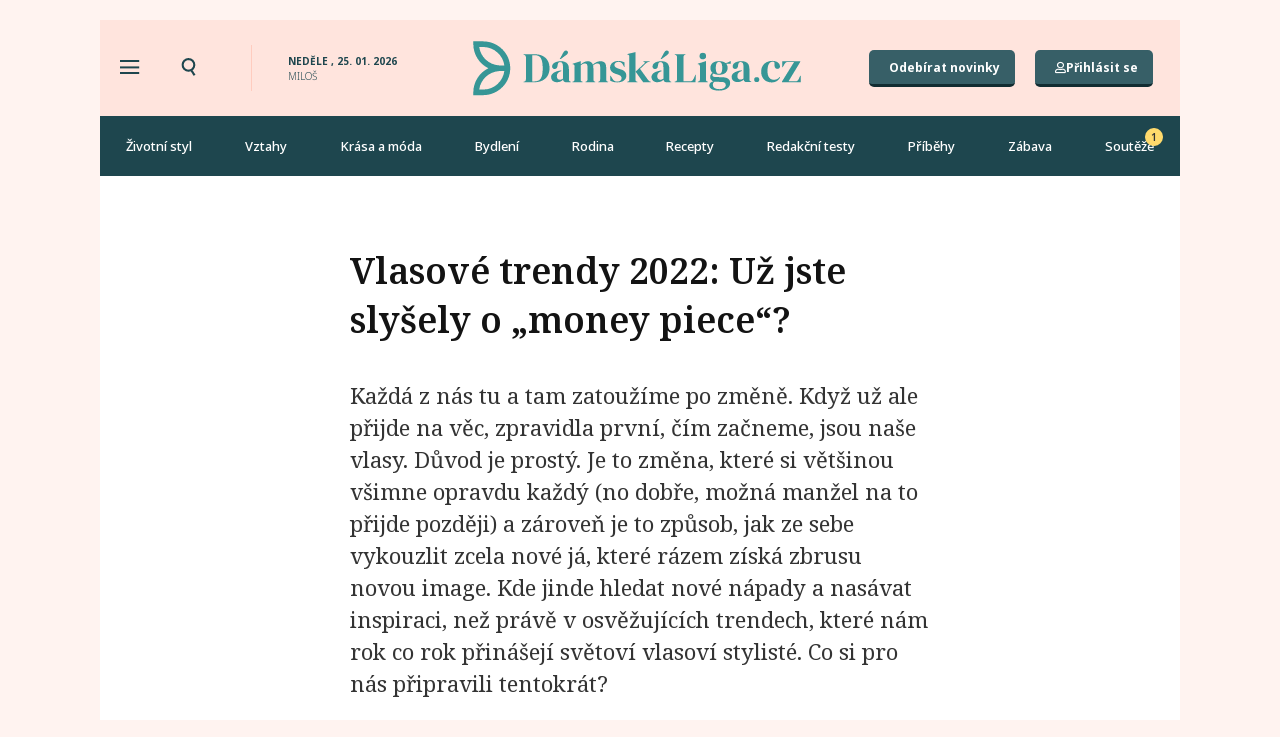

--- FILE ---
content_type: text/html; charset=UTF-8
request_url: https://damskaliga.cz/uces-vlasy-trendy-barva-melir-ombre/
body_size: 72457
content:
<!doctype html>
<html lang="cs" prefix="og: https://ogp.me/ns#">
<head>
	<meta charset="UTF-8">
	<meta name="viewport" content="width=device-width, initial-scale=1">
	<link rel="profile" href="https://gmpg.org/xfn/11">
		<style>img:is([sizes="auto" i], [sizes^="auto," i]) { contain-intrinsic-size: 3000px 1500px }</style>
	    <script src='https://cdn.cpex.cz/cmp/v2/cpex-cmp.min.js' type='text/javascript'></script>
    
<!-- Open Graph Meta Tags generated by Blog2Social 820 - https://www.blog2social.com -->
<meta property="og:title" content="Vlasové trendy 2022: Už jste slyšely o „money piece“?"/>
<meta property="og:description" content="Každá z nás tu a tam zatoužíme po změně. Když už ale přijde na věc, zpravidla první, čím začneme, jsou naše vlasy. Důvod je prostý. Je to změna, které si většinou všimne opravdu každý (no dobře, možná manžel na to přijde později) a zároveň je to způsob, jak ze sebe vykouzlit zcela nové já, které rázem získá zbrusu novou image. Kde jinde hledat nové nápady a nasávat inspiraci, než právě v osvěžujících trendech, které nám rok co rok přinášejí světoví vlasoví stylisté. Co si pro nás připravili tentokrát?"/>
<meta property="og:url" content="https://damskaliga.cz/uces-vlasy-trendy-barva-melir-ombre/"/>
<meta property="og:image:alt" content="účes"/>
<meta property="og:image" content="https://damskaliga.cz/wp-content/uploads/2022/03/uces-scaled-3.jpg"/>
<meta property="og:image:width" content="2560"/>
<meta property="og:image:height" content="1707"/>
<meta property="og:type" content="article"/>
<meta property="og:article:published_time" content="2022-03-17 15:22:34"/>
<meta property="og:article:modified_time" content="2022-03-26 11:31:12"/>
<meta property="og:article:tag" content="copánky"/>
<meta property="og:article:tag" content="melír"/>
<meta property="og:article:tag" content="ombré"/>
<meta property="og:article:tag" content="trendy 2022"/>
<meta property="og:article:tag" content="účes"/>
<meta property="og:article:tag" content="vlasové odstíny"/>
<meta property="og:article:tag" content="vlasové trendy"/>
<!-- Open Graph Meta Tags generated by Blog2Social 820 - https://www.blog2social.com -->

<!-- Twitter Card generated by Blog2Social 820 - https://www.blog2social.com -->
<meta name="twitter:card" content="summary">
<meta name="twitter:title" content="Vlasové trendy 2022: Už jste slyšely o „money piece“?"/>
<meta name="twitter:description" content="Každá z nás tu a tam zatoužíme po změně. Když už ale přijde na věc, zpravidla první, čím začneme, jsou naše vlasy. Důvod je prostý. Je to změna, které si většinou všimne opravdu každý (no dobře, možná manžel na to přijde později) a zároveň je to způsob, jak ze sebe vykouzlit zcela nové já, které rázem získá zbrusu novou image. Kde jinde hledat nové nápady a nasávat inspiraci, než právě v osvěžujících trendech, které nám rok co rok přinášejí světoví vlasoví stylisté. Co si pro nás připravili tentokrát?"/>
<meta name="twitter:image" content="https://damskaliga.cz/wp-content/uploads/2022/03/uces-scaled-3.jpg"/>
<meta name="twitter:image:alt" content="účes"/>
<!-- Twitter Card generated by Blog2Social 820 - https://www.blog2social.com -->
<meta name="author" content="Lucie Dneboská"/>

<!-- Search Engine Optimization by Rank Math PRO - https://rankmath.com/ -->
<title>Vlasové trendy 2022: Už jste slyšely o &quot;money piece&quot;? - Dámskáliga.cz</title><link rel="preload" data-rocket-preload as="style" href="https://fonts.googleapis.com/css?family=Noto%20Serif%3A100%2C100italic%2C200%2C200italic%2C300%2C300italic%2C400%2C400italic%2C500%2C500italic%2C600%2C600italic%2C700%2C700italic%2C800%2C800italic%2C900%2C900italic%7CNoto%20Sans%3A100%2C100italic%2C200%2C200italic%2C300%2C300italic%2C400%2C400italic%2C500%2C500italic%2C600%2C600italic%2C700%2C700italic%2C800%2C800italic%2C900%2C900italic%7COpen%20Sans&#038;subset=latin-ext&#038;display=swap" /><link rel="stylesheet" href="https://fonts.googleapis.com/css?family=Noto%20Serif%3A100%2C100italic%2C200%2C200italic%2C300%2C300italic%2C400%2C400italic%2C500%2C500italic%2C600%2C600italic%2C700%2C700italic%2C800%2C800italic%2C900%2C900italic%7CNoto%20Sans%3A100%2C100italic%2C200%2C200italic%2C300%2C300italic%2C400%2C400italic%2C500%2C500italic%2C600%2C600italic%2C700%2C700italic%2C800%2C800italic%2C900%2C900italic%7COpen%20Sans&#038;subset=latin-ext&#038;display=swap" media="print" onload="this.media='all'" /><noscript><link rel="stylesheet" href="https://fonts.googleapis.com/css?family=Noto%20Serif%3A100%2C100italic%2C200%2C200italic%2C300%2C300italic%2C400%2C400italic%2C500%2C500italic%2C600%2C600italic%2C700%2C700italic%2C800%2C800italic%2C900%2C900italic%7CNoto%20Sans%3A100%2C100italic%2C200%2C200italic%2C300%2C300italic%2C400%2C400italic%2C500%2C500italic%2C600%2C600italic%2C700%2C700italic%2C800%2C800italic%2C900%2C900italic%7COpen%20Sans&#038;subset=latin-ext&#038;display=swap" /></noscript>
<meta name="description" content="Nový účes? Pro rok 2022 žádný problém. Vybírat totiž můžete z celé škály odstínů, barev i vlasových kreací."/>
<meta name="robots" content="follow, index, max-snippet:-1, max-video-preview:-1, max-image-preview:large"/>
<link rel="canonical" href="https://damskaliga.cz/uces-vlasy-trendy-barva-melir-ombre/" />
<meta property="og:locale" content="cs_CZ" />
<meta property="og:type" content="article" />
<meta property="og:title" content="Vlasové trendy 2022: Už jste slyšely o &quot;money piece&quot;? - Dámskáliga.cz" />
<meta property="og:description" content="Nový účes? Pro rok 2022 žádný problém. Vybírat totiž můžete z celé škály odstínů, barev i vlasových kreací." />
<meta property="og:url" content="https://damskaliga.cz/uces-vlasy-trendy-barva-melir-ombre/" />
<meta property="og:site_name" content="Dámskáliga.cz" />
<meta property="article:tag" content="copánky" />
<meta property="article:tag" content="melír" />
<meta property="article:tag" content="ombré" />
<meta property="article:tag" content="trendy 2022" />
<meta property="article:tag" content="účes" />
<meta property="article:tag" content="vlasové odstíny" />
<meta property="article:tag" content="vlasové trendy" />
<meta property="article:section" content="Krása a móda" />
<meta property="og:updated_time" content="2022-03-26T11:31:12+01:00" />
<meta property="og:image" content="https://damskaliga.cz/wp-content/uploads/2022/03/uces-scaled-3-1024x683.jpg" />
<meta property="og:image:secure_url" content="https://damskaliga.cz/wp-content/uploads/2022/03/uces-scaled-3-1024x683.jpg" />
<meta property="og:image:width" content="800" />
<meta property="og:image:height" content="534" />
<meta property="og:image:alt" content="účes" />
<meta property="og:image:type" content="image/jpeg" />
<meta property="article:published_time" content="2022-03-17T15:22:34+01:00" />
<meta property="article:modified_time" content="2022-03-26T11:31:12+01:00" />
<meta name="twitter:card" content="summary_large_image" />
<meta name="twitter:title" content="Vlasové trendy 2022: Už jste slyšely o &quot;money piece&quot;? - Dámskáliga.cz" />
<meta name="twitter:description" content="Nový účes? Pro rok 2022 žádný problém. Vybírat totiž můžete z celé škály odstínů, barev i vlasových kreací." />
<meta name="twitter:image" content="https://damskaliga.cz/wp-content/uploads/2022/03/uces-scaled-3-1024x683.jpg" />
<script type="application/ld+json" class="rank-math-schema-pro">{"@context":"https://schema.org","@graph":[{"image":{"@id":"https://damskaliga.cz/wp-content/uploads/2022/03/uces-scaled-3.jpg"},"headline":"Vlasov\u00e9 trendy 2022: U\u017e jste sly\u0161ely o &quot;money piece&quot;? - D\u00e1msk\u00e1liga.cz","description":"Nov\u00fd \u00fa\u010des? Pro rok 2022 \u017e\u00e1dn\u00fd probl\u00e9m. Vyb\u00edrat toti\u017e m\u016f\u017eete z cel\u00e9 \u0161k\u00e1ly odst\u00edn\u016f, barev i vlasov\u00fdch kreac\u00ed.","keywords":"\u00fa\u010des","@type":"Article","author":{"@type":"Person","name":"Lucie Dnebosk\u00e1"},"datePublished":"2022-03-17T15:22:34+01:00","dateModified":"2022-03-26T11:31:12+01:00","name":"Vlasov\u00e9 trendy 2022: U\u017e jste sly\u0161ely o &quot;money piece&quot;? - D\u00e1msk\u00e1liga.cz","articleSection":"Kr\u00e1sa a m\u00f3da","@id":"https://damskaliga.cz/uces-vlasy-trendy-barva-melir-ombre/#schema-901565","isPartOf":{"@id":"https://damskaliga.cz/uces-vlasy-trendy-barva-melir-ombre/#webpage"},"publisher":{"@id":"https://damskaliga.cz/#organization"},"inLanguage":"cs","mainEntityOfPage":{"@id":"https://damskaliga.cz/uces-vlasy-trendy-barva-melir-ombre/#webpage"}},{"@type":"Organization","@id":"https://damskaliga.cz/#organization","name":"D\u00e1msk\u00e1liga.cz","url":"https://damskaliga.cz","logo":{"@type":"ImageObject","@id":"https://damskaliga.cz/#logo","url":"https://damskaliga.cz/wp-content/uploads/2021/11/Logo-podelne-zelene.svg","contentUrl":"https://damskaliga.cz/wp-content/uploads/2021/11/Logo-podelne-zelene.svg","caption":"D\u00e1msk\u00e1liga.cz","inLanguage":"cs"}},{"@type":"WebSite","@id":"https://damskaliga.cz/#website","url":"https://damskaliga.cz","name":"D\u00e1msk\u00e1liga.cz","publisher":{"@id":"https://damskaliga.cz/#organization"},"inLanguage":"cs"},{"@type":"ImageObject","@id":"https://damskaliga.cz/wp-content/uploads/2022/03/uces-scaled-3.jpg","url":"https://damskaliga.cz/wp-content/uploads/2022/03/uces-scaled-3.jpg","width":"2560","height":"1707","caption":"\u00fa\u010des","inLanguage":"cs"},{"@type":"WebPage","@id":"https://damskaliga.cz/uces-vlasy-trendy-barva-melir-ombre/#webpage","url":"https://damskaliga.cz/uces-vlasy-trendy-barva-melir-ombre/","name":"Vlasov\u00e9 trendy 2022: U\u017e jste sly\u0161ely o &quot;money piece&quot;? - D\u00e1msk\u00e1liga.cz","datePublished":"2022-03-17T15:22:34+01:00","dateModified":"2022-03-26T11:31:12+01:00","isPartOf":{"@id":"https://damskaliga.cz/#website"},"primaryImageOfPage":{"@id":"https://damskaliga.cz/wp-content/uploads/2022/03/uces-scaled-3.jpg"},"inLanguage":"cs"},{"@type":"Person","@id":"https://damskaliga.cz/author/lucdneb/","name":"Lucie Dnebosk\u00e1","url":"https://damskaliga.cz/author/lucdneb/","image":{"@type":"ImageObject","@id":"https://secure.gravatar.com/avatar/61310da6b2935e9e4cb697ca35cbd375?s=96&amp;d=mm&amp;r=g","url":"https://secure.gravatar.com/avatar/61310da6b2935e9e4cb697ca35cbd375?s=96&amp;d=mm&amp;r=g","caption":"Lucie Dnebosk\u00e1","inLanguage":"cs"},"worksFor":{"@id":"https://damskaliga.cz/#organization"}},{"@type":"BlogPosting","headline":"Vlasov\u00e9 trendy 2022: U\u017e jste sly\u0161ely o &quot;money piece&quot;? - D\u00e1msk\u00e1liga.cz","keywords":"\u00fa\u010des","datePublished":"2022-03-17T15:22:34+01:00","dateModified":"2022-03-26T11:31:12+01:00","articleSection":"Kr\u00e1sa a m\u00f3da","author":{"@id":"https://damskaliga.cz/author/lucdneb/","name":"Lucie Dnebosk\u00e1"},"publisher":{"@id":"https://damskaliga.cz/#organization"},"description":"Nov\u00fd \u00fa\u010des? Pro rok 2022 \u017e\u00e1dn\u00fd probl\u00e9m. Vyb\u00edrat toti\u017e m\u016f\u017eete z cel\u00e9 \u0161k\u00e1ly odst\u00edn\u016f, barev i vlasov\u00fdch kreac\u00ed.","name":"Vlasov\u00e9 trendy 2022: U\u017e jste sly\u0161ely o &quot;money piece&quot;? - D\u00e1msk\u00e1liga.cz","@id":"https://damskaliga.cz/uces-vlasy-trendy-barva-melir-ombre/#richSnippet","isPartOf":{"@id":"https://damskaliga.cz/uces-vlasy-trendy-barva-melir-ombre/#webpage"},"image":{"@id":"https://damskaliga.cz/wp-content/uploads/2022/03/uces-scaled-3.jpg"},"inLanguage":"cs","mainEntityOfPage":{"@id":"https://damskaliga.cz/uces-vlasy-trendy-barva-melir-ombre/#webpage"}}]}</script>
<!-- /Rank Math WordPress SEO plugin -->

<link rel='dns-prefetch' href='//www.googletagmanager.com' />
<link rel='dns-prefetch' href='//pagead2.googlesyndication.com' />
<link href='https://fonts.gstatic.com' crossorigin rel='preconnect' />
<link rel="alternate" type="application/rss+xml" title="Dámskáliga.cz &raquo; RSS zdroj" href="https://damskaliga.cz/feed/" />
<link rel="alternate" type="application/rss+xml" title="Dámskáliga.cz &raquo; RSS komentářů" href="https://damskaliga.cz/comments/feed/" />
<script id="wpp-js" src="https://damskaliga.cz/wp-content/plugins/wordpress-popular-posts/assets/js/wpp.min.js?ver=7.2.0" data-sampling="0" data-sampling-rate="100" data-api-url="https://damskaliga.cz/wp-json/wordpress-popular-posts" data-post-id="27445" data-token="45bd853307" data-lang="0" data-debug="0"></script>
<link rel="alternate" type="application/rss+xml" title="Dámskáliga.cz &raquo; RSS komentářů pro Vlasové trendy 2022: Už jste slyšely o &#8222;money piece&#8220;?" href="https://damskaliga.cz/uces-vlasy-trendy-barva-melir-ombre/feed/" />
<!-- damskaliga.cz is managing ads with Advanced Ads 2.0.11 – https://wpadvancedads.com/ --><!--noptimize--><script id="damsk-ready">
			window.advanced_ads_ready=function(e,a){a=a||"complete";var d=function(e){return"interactive"===a?"loading"!==e:"complete"===e};d(document.readyState)?e():document.addEventListener("readystatechange",(function(a){d(a.target.readyState)&&e()}),{once:"interactive"===a})},window.advanced_ads_ready_queue=window.advanced_ads_ready_queue||[];		</script>
		<!--/noptimize--><link rel='stylesheet' id='dce-animations-css' href='https://damskaliga.cz/wp-content/plugins/dynamic-content-for-elementor/assets/css/animations.css?ver=3.2.1' media='all' />
<style id='wp-emoji-styles-inline-css'>

	img.wp-smiley, img.emoji {
		display: inline !important;
		border: none !important;
		box-shadow: none !important;
		height: 1em !important;
		width: 1em !important;
		margin: 0 0.07em !important;
		vertical-align: -0.1em !important;
		background: none !important;
		padding: 0 !important;
	}
</style>
<link rel='stylesheet' id='wp-block-library-css' href='https://damskaliga.cz/wp-includes/css/dist/block-library/style.min.css?ver=6.7.1' media='all' />
<style id='safe-svg-svg-icon-style-inline-css'>
.safe-svg-cover{text-align:center}.safe-svg-cover .safe-svg-inside{display:inline-block;max-width:100%}.safe-svg-cover svg{fill:currentColor;height:100%;max-height:100%;max-width:100%;width:100%}

</style>
<style id='classic-theme-styles-inline-css'>
/*! This file is auto-generated */
.wp-block-button__link{color:#fff;background-color:#32373c;border-radius:9999px;box-shadow:none;text-decoration:none;padding:calc(.667em + 2px) calc(1.333em + 2px);font-size:1.125em}.wp-block-file__button{background:#32373c;color:#fff;text-decoration:none}
</style>
<style id='global-styles-inline-css'>
:root{--wp--preset--aspect-ratio--square: 1;--wp--preset--aspect-ratio--4-3: 4/3;--wp--preset--aspect-ratio--3-4: 3/4;--wp--preset--aspect-ratio--3-2: 3/2;--wp--preset--aspect-ratio--2-3: 2/3;--wp--preset--aspect-ratio--16-9: 16/9;--wp--preset--aspect-ratio--9-16: 9/16;--wp--preset--color--black: #000000;--wp--preset--color--cyan-bluish-gray: #abb8c3;--wp--preset--color--white: #ffffff;--wp--preset--color--pale-pink: #f78da7;--wp--preset--color--vivid-red: #cf2e2e;--wp--preset--color--luminous-vivid-orange: #ff6900;--wp--preset--color--luminous-vivid-amber: #fcb900;--wp--preset--color--light-green-cyan: #7bdcb5;--wp--preset--color--vivid-green-cyan: #00d084;--wp--preset--color--pale-cyan-blue: #8ed1fc;--wp--preset--color--vivid-cyan-blue: #0693e3;--wp--preset--color--vivid-purple: #9b51e0;--wp--preset--gradient--vivid-cyan-blue-to-vivid-purple: linear-gradient(135deg,rgba(6,147,227,1) 0%,rgb(155,81,224) 100%);--wp--preset--gradient--light-green-cyan-to-vivid-green-cyan: linear-gradient(135deg,rgb(122,220,180) 0%,rgb(0,208,130) 100%);--wp--preset--gradient--luminous-vivid-amber-to-luminous-vivid-orange: linear-gradient(135deg,rgba(252,185,0,1) 0%,rgba(255,105,0,1) 100%);--wp--preset--gradient--luminous-vivid-orange-to-vivid-red: linear-gradient(135deg,rgba(255,105,0,1) 0%,rgb(207,46,46) 100%);--wp--preset--gradient--very-light-gray-to-cyan-bluish-gray: linear-gradient(135deg,rgb(238,238,238) 0%,rgb(169,184,195) 100%);--wp--preset--gradient--cool-to-warm-spectrum: linear-gradient(135deg,rgb(74,234,220) 0%,rgb(151,120,209) 20%,rgb(207,42,186) 40%,rgb(238,44,130) 60%,rgb(251,105,98) 80%,rgb(254,248,76) 100%);--wp--preset--gradient--blush-light-purple: linear-gradient(135deg,rgb(255,206,236) 0%,rgb(152,150,240) 100%);--wp--preset--gradient--blush-bordeaux: linear-gradient(135deg,rgb(254,205,165) 0%,rgb(254,45,45) 50%,rgb(107,0,62) 100%);--wp--preset--gradient--luminous-dusk: linear-gradient(135deg,rgb(255,203,112) 0%,rgb(199,81,192) 50%,rgb(65,88,208) 100%);--wp--preset--gradient--pale-ocean: linear-gradient(135deg,rgb(255,245,203) 0%,rgb(182,227,212) 50%,rgb(51,167,181) 100%);--wp--preset--gradient--electric-grass: linear-gradient(135deg,rgb(202,248,128) 0%,rgb(113,206,126) 100%);--wp--preset--gradient--midnight: linear-gradient(135deg,rgb(2,3,129) 0%,rgb(40,116,252) 100%);--wp--preset--font-size--small: 13px;--wp--preset--font-size--medium: 20px;--wp--preset--font-size--large: 36px;--wp--preset--font-size--x-large: 42px;--wp--preset--spacing--20: 0.44rem;--wp--preset--spacing--30: 0.67rem;--wp--preset--spacing--40: 1rem;--wp--preset--spacing--50: 1.5rem;--wp--preset--spacing--60: 2.25rem;--wp--preset--spacing--70: 3.38rem;--wp--preset--spacing--80: 5.06rem;--wp--preset--shadow--natural: 6px 6px 9px rgba(0, 0, 0, 0.2);--wp--preset--shadow--deep: 12px 12px 50px rgba(0, 0, 0, 0.4);--wp--preset--shadow--sharp: 6px 6px 0px rgba(0, 0, 0, 0.2);--wp--preset--shadow--outlined: 6px 6px 0px -3px rgba(255, 255, 255, 1), 6px 6px rgba(0, 0, 0, 1);--wp--preset--shadow--crisp: 6px 6px 0px rgba(0, 0, 0, 1);}:where(.is-layout-flex){gap: 0.5em;}:where(.is-layout-grid){gap: 0.5em;}body .is-layout-flex{display: flex;}.is-layout-flex{flex-wrap: wrap;align-items: center;}.is-layout-flex > :is(*, div){margin: 0;}body .is-layout-grid{display: grid;}.is-layout-grid > :is(*, div){margin: 0;}:where(.wp-block-columns.is-layout-flex){gap: 2em;}:where(.wp-block-columns.is-layout-grid){gap: 2em;}:where(.wp-block-post-template.is-layout-flex){gap: 1.25em;}:where(.wp-block-post-template.is-layout-grid){gap: 1.25em;}.has-black-color{color: var(--wp--preset--color--black) !important;}.has-cyan-bluish-gray-color{color: var(--wp--preset--color--cyan-bluish-gray) !important;}.has-white-color{color: var(--wp--preset--color--white) !important;}.has-pale-pink-color{color: var(--wp--preset--color--pale-pink) !important;}.has-vivid-red-color{color: var(--wp--preset--color--vivid-red) !important;}.has-luminous-vivid-orange-color{color: var(--wp--preset--color--luminous-vivid-orange) !important;}.has-luminous-vivid-amber-color{color: var(--wp--preset--color--luminous-vivid-amber) !important;}.has-light-green-cyan-color{color: var(--wp--preset--color--light-green-cyan) !important;}.has-vivid-green-cyan-color{color: var(--wp--preset--color--vivid-green-cyan) !important;}.has-pale-cyan-blue-color{color: var(--wp--preset--color--pale-cyan-blue) !important;}.has-vivid-cyan-blue-color{color: var(--wp--preset--color--vivid-cyan-blue) !important;}.has-vivid-purple-color{color: var(--wp--preset--color--vivid-purple) !important;}.has-black-background-color{background-color: var(--wp--preset--color--black) !important;}.has-cyan-bluish-gray-background-color{background-color: var(--wp--preset--color--cyan-bluish-gray) !important;}.has-white-background-color{background-color: var(--wp--preset--color--white) !important;}.has-pale-pink-background-color{background-color: var(--wp--preset--color--pale-pink) !important;}.has-vivid-red-background-color{background-color: var(--wp--preset--color--vivid-red) !important;}.has-luminous-vivid-orange-background-color{background-color: var(--wp--preset--color--luminous-vivid-orange) !important;}.has-luminous-vivid-amber-background-color{background-color: var(--wp--preset--color--luminous-vivid-amber) !important;}.has-light-green-cyan-background-color{background-color: var(--wp--preset--color--light-green-cyan) !important;}.has-vivid-green-cyan-background-color{background-color: var(--wp--preset--color--vivid-green-cyan) !important;}.has-pale-cyan-blue-background-color{background-color: var(--wp--preset--color--pale-cyan-blue) !important;}.has-vivid-cyan-blue-background-color{background-color: var(--wp--preset--color--vivid-cyan-blue) !important;}.has-vivid-purple-background-color{background-color: var(--wp--preset--color--vivid-purple) !important;}.has-black-border-color{border-color: var(--wp--preset--color--black) !important;}.has-cyan-bluish-gray-border-color{border-color: var(--wp--preset--color--cyan-bluish-gray) !important;}.has-white-border-color{border-color: var(--wp--preset--color--white) !important;}.has-pale-pink-border-color{border-color: var(--wp--preset--color--pale-pink) !important;}.has-vivid-red-border-color{border-color: var(--wp--preset--color--vivid-red) !important;}.has-luminous-vivid-orange-border-color{border-color: var(--wp--preset--color--luminous-vivid-orange) !important;}.has-luminous-vivid-amber-border-color{border-color: var(--wp--preset--color--luminous-vivid-amber) !important;}.has-light-green-cyan-border-color{border-color: var(--wp--preset--color--light-green-cyan) !important;}.has-vivid-green-cyan-border-color{border-color: var(--wp--preset--color--vivid-green-cyan) !important;}.has-pale-cyan-blue-border-color{border-color: var(--wp--preset--color--pale-cyan-blue) !important;}.has-vivid-cyan-blue-border-color{border-color: var(--wp--preset--color--vivid-cyan-blue) !important;}.has-vivid-purple-border-color{border-color: var(--wp--preset--color--vivid-purple) !important;}.has-vivid-cyan-blue-to-vivid-purple-gradient-background{background: var(--wp--preset--gradient--vivid-cyan-blue-to-vivid-purple) !important;}.has-light-green-cyan-to-vivid-green-cyan-gradient-background{background: var(--wp--preset--gradient--light-green-cyan-to-vivid-green-cyan) !important;}.has-luminous-vivid-amber-to-luminous-vivid-orange-gradient-background{background: var(--wp--preset--gradient--luminous-vivid-amber-to-luminous-vivid-orange) !important;}.has-luminous-vivid-orange-to-vivid-red-gradient-background{background: var(--wp--preset--gradient--luminous-vivid-orange-to-vivid-red) !important;}.has-very-light-gray-to-cyan-bluish-gray-gradient-background{background: var(--wp--preset--gradient--very-light-gray-to-cyan-bluish-gray) !important;}.has-cool-to-warm-spectrum-gradient-background{background: var(--wp--preset--gradient--cool-to-warm-spectrum) !important;}.has-blush-light-purple-gradient-background{background: var(--wp--preset--gradient--blush-light-purple) !important;}.has-blush-bordeaux-gradient-background{background: var(--wp--preset--gradient--blush-bordeaux) !important;}.has-luminous-dusk-gradient-background{background: var(--wp--preset--gradient--luminous-dusk) !important;}.has-pale-ocean-gradient-background{background: var(--wp--preset--gradient--pale-ocean) !important;}.has-electric-grass-gradient-background{background: var(--wp--preset--gradient--electric-grass) !important;}.has-midnight-gradient-background{background: var(--wp--preset--gradient--midnight) !important;}.has-small-font-size{font-size: var(--wp--preset--font-size--small) !important;}.has-medium-font-size{font-size: var(--wp--preset--font-size--medium) !important;}.has-large-font-size{font-size: var(--wp--preset--font-size--large) !important;}.has-x-large-font-size{font-size: var(--wp--preset--font-size--x-large) !important;}
:where(.wp-block-post-template.is-layout-flex){gap: 1.25em;}:where(.wp-block-post-template.is-layout-grid){gap: 1.25em;}
:where(.wp-block-columns.is-layout-flex){gap: 2em;}:where(.wp-block-columns.is-layout-grid){gap: 2em;}
:root :where(.wp-block-pullquote){font-size: 1.5em;line-height: 1.6;}
</style>
<link rel='stylesheet' id='wp-ulike-css' href='https://damskaliga.cz/wp-content/plugins/wp-ulike/assets/css/wp-ulike.min.css?ver=4.7.7' media='all' />
<link rel='stylesheet' id='search-filter-plugin-styles-css' href='https://damskaliga.cz/wp-content/plugins/search-filter-pro/public/assets/css/search-filter.min.css?ver=2.5.13' media='all' />
<link rel='stylesheet' id='wordpress-popular-posts-css-css' href='https://damskaliga.cz/wp-content/plugins/wordpress-popular-posts/assets/css/wpp.css?ver=7.2.0' media='all' />
<link rel='stylesheet' id='hello-elementor-css' href='https://damskaliga.cz/wp-content/themes/hello-elementor/style.min.css?ver=3.1.1' media='all' />
<link rel='stylesheet' id='hello-elementor-theme-style-css' href='https://damskaliga.cz/wp-content/themes/hello-elementor/theme.min.css?ver=3.1.1' media='all' />
<link rel='stylesheet' id='hello-elementor-header-footer-css' href='https://damskaliga.cz/wp-content/themes/hello-elementor/header-footer.min.css?ver=3.1.1' media='all' />
<link rel='stylesheet' id='elementor-icons-shared-0-css' href='https://damskaliga.cz/wp-content/plugins/elementor/assets/lib/font-awesome/css/fontawesome.min.css?ver=5.15.3' media='all' />
<link rel='stylesheet' id='elementor-icons-fa-solid-css' href='https://damskaliga.cz/wp-content/plugins/elementor/assets/lib/font-awesome/css/solid.min.css?ver=5.15.3' media='all' />
<link rel='stylesheet' id='elementor-icons-fa-regular-css' href='https://damskaliga.cz/wp-content/plugins/elementor/assets/lib/font-awesome/css/regular.min.css?ver=5.15.3' media='all' />
<link rel='stylesheet' id='jet-reviews-css' href='https://damskaliga.cz/wp-content/plugins/jet-reviews/assets/css/jet-reviews.css?ver=2.2.7' media='all' />
<link rel='stylesheet' id='wpdreams-asl-basic-css' href='https://damskaliga.cz/wp-content/plugins/ajax-search-lite/css/style.basic.css?ver=4.13.2' media='all' />
<style id='wpdreams-asl-basic-inline-css'>

					div[id*='ajaxsearchlitesettings'].searchsettings .asl_option_inner label {
						font-size: 0px !important;
						color: rgba(0, 0, 0, 0);
					}
					div[id*='ajaxsearchlitesettings'].searchsettings .asl_option_inner label:after {
						font-size: 11px !important;
						position: absolute;
						top: 0;
						left: 0;
						z-index: 1;
					}
					.asl_w_container {
						width: 100%;
						margin: 0px 0px 0px 0px;
						min-width: 200px;
					}
					div[id*='ajaxsearchlite'].asl_m {
						width: 100%;
					}
					div[id*='ajaxsearchliteres'].wpdreams_asl_results div.resdrg span.highlighted {
						font-weight: bold;
						color: rgba(217, 49, 43, 1);
						background-color: rgba(238, 238, 238, 1);
					}
					div[id*='ajaxsearchliteres'].wpdreams_asl_results .results img.asl_image {
						width: 70px;
						height: 70px;
						object-fit: cover;
					}
					div[id*='ajaxsearchlite'].asl_r .results {
						max-height: none;
					}
					div[id*='ajaxsearchlite'].asl_r {
						position: absolute;
					}
				
							.asl_w, .asl_w * {font-family:&quot;Noto Sans&quot; !important;}
							.asl_m input[type=search]::placeholder{font-family:&quot;Noto Sans&quot; !important;}
							.asl_m input[type=search]::-webkit-input-placeholder{font-family:&quot;Noto Sans&quot; !important;}
							.asl_m input[type=search]::-moz-placeholder{font-family:&quot;Noto Sans&quot; !important;}
							.asl_m input[type=search]:-ms-input-placeholder{font-family:&quot;Noto Sans&quot; !important;}
						
						div.asl_r.asl_w.vertical .results .item::after {
							display: block;
							position: absolute;
							bottom: 0;
							content: '';
							height: 1px;
							width: 100%;
							background: #D8D8D8;
						}
						div.asl_r.asl_w.vertical .results .item.asl_last_item::after {
							display: none;
						}
					
</style>
<link rel='stylesheet' id='wpdreams-asl-instance-css' href='https://damskaliga.cz/wp-content/plugins/ajax-search-lite/css/style-curvy-black.css?ver=4.13.2' media='all' />
<link rel='stylesheet' id='elementor-frontend-css' href='https://damskaliga.cz/wp-content/plugins/elementor/assets/css/frontend.min.css?ver=3.25.11' media='all' />
<link rel='stylesheet' id='widget-heading-css' href='https://damskaliga.cz/wp-content/plugins/elementor/assets/css/widget-heading.min.css?ver=3.25.11' media='all' />
<link rel='stylesheet' id='widget-image-css' href='https://damskaliga.cz/wp-content/plugins/elementor/assets/css/widget-image.min.css?ver=3.25.11' media='all' />
<link rel='stylesheet' id='widget-nav-menu-css' href='https://damskaliga.cz/wp-content/plugins/elementor-pro/assets/css/widget-nav-menu.min.css?ver=3.25.5' media='all' />
<link rel='stylesheet' id='widget-divider-css' href='https://damskaliga.cz/wp-content/plugins/elementor/assets/css/widget-divider.min.css?ver=3.25.11' media='all' />
<link rel='stylesheet' id='widget-icon-list-css' href='https://damskaliga.cz/wp-content/plugins/elementor/assets/css/widget-icon-list.min.css?ver=3.25.11' media='all' />
<link rel='stylesheet' id='widget-image-box-css' href='https://damskaliga.cz/wp-content/plugins/elementor/assets/css/widget-image-box.min.css?ver=3.25.11' media='all' />
<link rel='stylesheet' id='dce-style-css' href='https://damskaliga.cz/wp-content/plugins/dynamic-content-for-elementor/assets/css/style.min.css?ver=3.2.1' media='all' />
<link rel='stylesheet' id='dce-excerpt-css' href='https://damskaliga.cz/wp-content/plugins/dynamic-content-for-elementor/assets/css/excerpt.min.css?ver=3.2.1' media='all' />
<link rel='stylesheet' id='widget-share-buttons-css' href='https://damskaliga.cz/wp-content/plugins/elementor-pro/assets/css/widget-share-buttons.min.css?ver=3.25.5' media='all' />
<link rel='stylesheet' id='e-apple-webkit-css' href='https://damskaliga.cz/wp-content/plugins/elementor/assets/css/conditionals/apple-webkit.min.css?ver=3.25.11' media='all' />
<link rel='stylesheet' id='elementor-icons-fa-brands-css' href='https://damskaliga.cz/wp-content/plugins/elementor/assets/lib/font-awesome/css/brands.min.css?ver=5.15.3' media='all' />
<link rel='stylesheet' id='widget-post-info-css' href='https://damskaliga.cz/wp-content/plugins/elementor-pro/assets/css/widget-post-info.min.css?ver=3.25.5' media='all' />
<link rel='stylesheet' id='widget-icon-box-css' href='https://damskaliga.cz/wp-content/plugins/elementor/assets/css/widget-icon-box.min.css?ver=3.25.11' media='all' />
<link rel='stylesheet' id='dce-acf-repeater-css' href='https://damskaliga.cz/wp-content/plugins/dynamic-content-for-elementor/assets/css/acf-repeater.min.css?ver=3.2.1' media='all' />
<link rel='stylesheet' id='datatables-css' href='https://damskaliga.cz/wp-content/plugins/dynamic-content-for-elementor/assets/lib/datatables/datatables.min.css?ver=3.2.1' media='all' />
<link rel='stylesheet' id='dce-accordionjs-css' href='https://damskaliga.cz/wp-content/plugins/dynamic-content-for-elementor/assets/node/accordionjs/accordion.css?ver=3.2.1' media='all' />
<link rel='stylesheet' id='dce-dynamic-posts-css' href='https://damskaliga.cz/wp-content/plugins/dynamic-content-for-elementor/assets/css/dynamic-posts.min.css?ver=3.2.1' media='all' />
<link rel='stylesheet' id='dce-dynamicPosts-grid-css' href='https://damskaliga.cz/wp-content/plugins/dynamic-content-for-elementor/assets/css/dynamic-posts-skin-grid.min.css?ver=3.2.1' media='all' />
<link rel='stylesheet' id='widget-spacer-css' href='https://damskaliga.cz/wp-content/plugins/elementor/assets/css/widget-spacer.min.css?ver=3.25.11' media='all' />
<link rel='stylesheet' id='elementor-icons-css' href='https://damskaliga.cz/wp-content/plugins/elementor/assets/lib/eicons/css/elementor-icons.min.css?ver=5.34.0' media='all' />
<link rel='stylesheet' id='swiper-css' href='https://damskaliga.cz/wp-content/plugins/elementor/assets/lib/swiper/v8/css/swiper.min.css?ver=8.4.5' media='all' />
<link rel='stylesheet' id='e-swiper-css' href='https://damskaliga.cz/wp-content/plugins/elementor/assets/css/conditionals/e-swiper.min.css?ver=3.25.11' media='all' />
<link rel='stylesheet' id='elementor-post-4-css' href='https://damskaliga.cz/wp-content/uploads/elementor/css/post-4.css?ver=1735570357' media='all' />
<link rel='stylesheet' id='dashicons-css' href='https://damskaliga.cz/wp-includes/css/dashicons.min.css?ver=6.7.1' media='all' />
<link rel='stylesheet' id='e-popup-style-css' href='https://damskaliga.cz/wp-content/plugins/elementor-pro/assets/css/conditionals/popup.min.css?ver=3.25.5' media='all' />
<link rel='stylesheet' id='wpde-all-css-css' href='https://damskaliga.cz/wp-content/uploads/elementor/css/wpde-frontend.min.css?ver=1757342145' media='all' />
<link rel='stylesheet' id='elementor-post-7-css' href='https://damskaliga.cz/wp-content/uploads/elementor/css/post-7.css?ver=1735570357' media='all' />
<link rel='stylesheet' id='elementor-post-55-css' href='https://damskaliga.cz/wp-content/uploads/elementor/css/post-55.css?ver=1735570357' media='all' />
<link rel='stylesheet' id='elementor-post-456-css' href='https://damskaliga.cz/wp-content/uploads/elementor/css/post-456.css?ver=1735570357' media='all' />

<link rel="preconnect" href="https://fonts.gstatic.com/" crossorigin><script src="https://damskaliga.cz/wp-includes/js/jquery/jquery.min.js?ver=3.7.1" id="jquery-core-js"></script>
<script src="https://damskaliga.cz/wp-includes/js/jquery/jquery-migrate.min.js?ver=3.4.1" id="jquery-migrate-js"></script>
<script id="search-filter-plugin-build-js-extra">
var SF_LDATA = {"ajax_url":"https:\/\/damskaliga.cz\/wp-admin\/admin-ajax.php","home_url":"https:\/\/damskaliga.cz\/","extensions":[]};
</script>
<script src="https://damskaliga.cz/wp-content/plugins/search-filter-pro/public/assets/js/search-filter-build.min.js?ver=2.5.13" id="search-filter-plugin-build-js"></script>
<script src="https://damskaliga.cz/wp-content/plugins/search-filter-pro/public/assets/js/chosen.jquery.min.js?ver=2.5.13" id="search-filter-plugin-chosen-js"></script>

<!-- Google tag (gtag.js) snippet added by Site Kit -->

<!-- Google Analytics snippet added by Site Kit -->
<script src="https://www.googletagmanager.com/gtag/js?id=GT-NB9BDJT" id="google_gtagjs-js" async></script>
<script id="google_gtagjs-js-after">
window.dataLayer = window.dataLayer || [];function gtag(){dataLayer.push(arguments);}
gtag("set","linker",{"domains":["damskaliga.cz"]});
gtag("js", new Date());
gtag("set", "developer_id.dZTNiMT", true);
gtag("config", "GT-NB9BDJT");
</script>

<!-- End Google tag (gtag.js) snippet added by Site Kit -->
<link rel="https://api.w.org/" href="https://damskaliga.cz/wp-json/" /><link rel="alternate" title="JSON" type="application/json" href="https://damskaliga.cz/wp-json/wp/v2/posts/27445" /><link rel="EditURI" type="application/rsd+xml" title="RSD" href="https://damskaliga.cz/xmlrpc.php?rsd" />
<meta name="generator" content="WordPress 6.7.1" />
<link rel='shortlink' href='https://damskaliga.cz/?p=27445' />
<link rel="alternate" title="oEmbed (JSON)" type="application/json+oembed" href="https://damskaliga.cz/wp-json/oembed/1.0/embed?url=https%3A%2F%2Fdamskaliga.cz%2Fuces-vlasy-trendy-barva-melir-ombre%2F" />
<link rel="alternate" title="oEmbed (XML)" type="text/xml+oembed" href="https://damskaliga.cz/wp-json/oembed/1.0/embed?url=https%3A%2F%2Fdamskaliga.cz%2Fuces-vlasy-trendy-barva-melir-ombre%2F&#038;format=xml" />

		<!-- GA Google Analytics @ https://m0n.co/ga -->
		<script async src="https://www.googletagmanager.com/gtag/js?id=UA-103776903-1"></script>
		<script>
			window.dataLayer = window.dataLayer || [];
			function gtag(){dataLayer.push(arguments);}
			gtag('js', new Date());
			gtag('config', 'UA-103776903-1');
		</script>

	<meta name="generator" content="Site Kit by Google 1.144.0" />    <script id="ads" src="//assets.adobedtm.com/e949270ea86e/06f76135b050/launch-facbe9b48c75.min.js" async></script>
    <script>
var images;
jQuery(document).ready(function() { // wait for page to finish loading
images = jQuery('.wp-block-image, figure.wp-caption, .wp-block-image figure').children('img');
images_url = images.map(function(){
    return jQuery(this).attr('src')
}).get();
if(jQuery(images).length){
     jQuery.ajax({
        type: "POST",
        url: "/wp-admin/admin-ajax.php",
        data: {
            action: 'wpd_get_images_source_text',
            'images' : images_url
        },
         success:function(output){
           var sources = JSON.parse(output);
           images.each(function(index){
               var a = sources[index];
               if(a) {
                    jQuery(this).parent().append("<div class='wpd-image-source'>Zdroj: " + sources[index] + "</div>");
               };
           })
         },
         error: function(errorThrown){

         }
     });
   }
});
</script>
    <script>
        jQuery(document).ready(function($){
           const postBlock = $('.more-posts-desktop').find('article').eq(1);
           const ad = $('.ad-to-inject');
           postBlock.find('.dce-post-block').html(ad);
        });
    </script>
        <!-- Google Tag Manager -->
    <script>(function(w,d,s,l,i){w[l]=w[l]||[];w[l].push({'gtm.start':
    new Date().getTime(),event:'gtm.js'});var f=d.getElementsByTagName(s)[0],
    j=d.createElement(s),dl=l!='dataLayer'?'&l='+l:'';j.async=true;j.src=
    'https://www.googletagmanager.com/gtm.js?id='+i+dl;f.parentNode.insertBefore(j,f);
    })(window,document,'script','dataLayer','GTM-5LC66ZP');</script>
    <!-- End Google Tag Manager -->
    <script async src="https://pagead2.googlesyndication.com/pagead/js/adsbygoogle.js?client=ca-pub-5819634712120813"
     crossorigin="anonymous"></script>            <style id="wpp-loading-animation-styles">@-webkit-keyframes bgslide{from{background-position-x:0}to{background-position-x:-200%}}@keyframes bgslide{from{background-position-x:0}to{background-position-x:-200%}}.wpp-widget-block-placeholder,.wpp-shortcode-placeholder{margin:0 auto;width:60px;height:3px;background:#dd3737;background:linear-gradient(90deg,#dd3737 0%,#571313 10%,#dd3737 100%);background-size:200% auto;border-radius:3px;-webkit-animation:bgslide 1s infinite linear;animation:bgslide 1s infinite linear}</style>
            <meta name="description" content="Každá z nás tu a tam zatoužíme po změně. Když už ale přijde na věc, zpravidla první, čím začneme, jsou naše vlasy. Důvod je prostý. Je to změna, které si většinou všimne opravdu každý (no dobře, možná manžel na to přijde později) a zároveň je to způsob, jak ze sebe vykouzlit zcela nové já, které rázem získá zbrusu novou image. Kde jinde hledat nové nápady a nasávat inspiraci, než právě v osvěžujících trendech, které nám rok co rok přinášejí světoví vlasoví stylisté. Co si pro nás připravili tentokrát?">

<!-- Google AdSense meta tags added by Site Kit -->
<meta name="google-adsense-platform-account" content="ca-host-pub-2644536267352236">
<meta name="google-adsense-platform-domain" content="sitekit.withgoogle.com">
<!-- End Google AdSense meta tags added by Site Kit -->
				<link rel="preconnect" href="https://fonts.gstatic.com" crossorigin />
				
								
				<meta name="generator" content="Elementor 3.25.11; features: additional_custom_breakpoints, e_optimized_control_loading; settings: css_print_method-external, google_font-enabled, font_display-auto">
			<style>
				.e-con.e-parent:nth-of-type(n+4):not(.e-lazyloaded):not(.e-no-lazyload),
				.e-con.e-parent:nth-of-type(n+4):not(.e-lazyloaded):not(.e-no-lazyload) * {
					background-image: none !important;
				}
				@media screen and (max-height: 1024px) {
					.e-con.e-parent:nth-of-type(n+3):not(.e-lazyloaded):not(.e-no-lazyload),
					.e-con.e-parent:nth-of-type(n+3):not(.e-lazyloaded):not(.e-no-lazyload) * {
						background-image: none !important;
					}
				}
				@media screen and (max-height: 640px) {
					.e-con.e-parent:nth-of-type(n+2):not(.e-lazyloaded):not(.e-no-lazyload),
					.e-con.e-parent:nth-of-type(n+2):not(.e-lazyloaded):not(.e-no-lazyload) * {
						background-image: none !important;
					}
				}
			</style>
			
<!-- Google AdSense snippet added by Site Kit -->
<script async src="https://pagead2.googlesyndication.com/pagead/js/adsbygoogle.js?client=ca-pub-6070465401203815&amp;host=ca-host-pub-2644536267352236" crossorigin="anonymous"></script>

<!-- End Google AdSense snippet added by Site Kit -->
<link rel="icon" href="https://damskaliga.cz/wp-content/uploads/2022/02/cropped-fav3-32x32.png" sizes="32x32" />
<link rel="icon" href="https://damskaliga.cz/wp-content/uploads/2022/02/cropped-fav3-192x192.png" sizes="192x192" />
<link rel="apple-touch-icon" href="https://damskaliga.cz/wp-content/uploads/2022/02/cropped-fav3-180x180.png" />
<meta name="msapplication-TileImage" content="https://damskaliga.cz/wp-content/uploads/2022/02/cropped-fav3-270x270.png" />
		<style id="wp-custom-css">
			/*
Preset for ads
*/

/*
END - Preset for ads
*/

.cookie-footer-link {
	font-size: 11px;
	color: #FFF;
}

.cookie-footer-link:hover {
	color: #fff;
	text-decoration: underline;
}

html{
	overflow-x: hidden !important;
	background-color: #fff3f0;
}

body {
  margin: 0px;
  max-width: 1080px;
  margin: 0 auto;
	overflow-x: hidden !important;
}

.share-icons .elementor-share-btn{
	font-size: 7px !important;
}

.share-icons .elementor-share-btn i{
	font-size: 16px !important;
}

.subcategory-tax ul{
	flex-wrap: wrap;
}

.subcategory-tax ul.first-level{
	width: 630px !important;
}

.elementor-divider-separator{
	border-top: 1px solid #375F67;
	display: flex;
	margin: 0;
	direction: ltr;
}

.elementor-star-empty{
	color: #CCD6DF;
}

.wpd-image-source {
	margin-top: 5px;
	margin-bottom: 10px;
	color: #666;
	font-size: 10px;
	text-align: left;
}

body[class*="paged-"] #main-top-heading, body[class*="paged-"] #big-image  {
	display: none !important;
}

.close-main .elementor-icon-box-wrapper{
	display: flex;
	flex-direction: row-reverse;
	align-items: center;
}

.close-main .elementor-icon-box-icon{
	margin-left: 15px;
	margin-bottom: -5px;
}

.close-main .elementor-icon-box-content a{
	color: #FFF !important;
}

.page-links.elementor-page-links{
	margin-top: 100px;
}

.liga-reviews .jet-reviews-advanced__header-top{
	justify-content: flex-end;
}

.liga-reviews .jet-reviews-advanced__new-review-form{
	margin-top: 10px;
	min-width: 270px;
	padding: 20px;
	background: #FFF;
	border: 1px solid #eaeaea;
	border-radius: 5px;
}

.liga-reviews .jet-reviews-advanced__header-title{
	display: none;
}

.liga-reviews .jet-reviews-advanced__header-info .jet-reviews-button {
	margin-left: 0px;
}

.liga-reviews .jet-reviews-button--primary{
	display: block;
	padding: 10px;
	font-family: "Noto Sans", Sans-serif;
	font-size: 11px;
	font-weight: 400;
	line-height: 14px;
	color: #595959;
	border: 1px solid #eaeaea;
	border-radius: 5px;
}

.liga-reviews .jet-reviews-advanced__reviews,
.liga-reviews .jet-reviews-message,
.liga-reviews .jet-reviews-advanced__summary-rating{
	display: none;
}

.gallery-back:hover,
.gallery-link .elementor-icon-box-wrapper:hover{
	cursor: pointer;
	text-decoration: underline;
}

.print-notice{
	position: fixed;
	right: 20px;
	bottom: 20px;
	z-index: 999;
	font-family: Noto Sans;
	font-size: 14px;
	font-style: normal;
	font-weight: 600;
	letter-spacing: -0.05em;
	justify-content: center;
	align-items: center;
	color: #FFF;
	background: #375F67;
	border-bottom: 3px solid #1E464E;
	padding: 12px 22px;
	border-radius: 5px;
}

.video-liga{
	width: 100%;
	height: 450px;
	background: red;
	border-radius: 5px;
}

.souteze-badge{
	position: absolute;
	top: 5px;
	left: 67px;
	display: flex;
	height: 18px;
	width: 18px;
	font-family: Noto Sans;
	font-size: 10px;
	font-style: normal;
	font-weight: 600;
	letter-spacing: -0.05em;
	justify-content: center;
	align-items: center;
	background: #FFDA6C;
	border-radius: 50%;
}

.menu-main .souteze-badge{
	right: -15px;
	left: auto;
	top: 0px;
}

.menu-main-mobile .souteze-badge{
	left: 76px;
	top: -2px;
}

.menu-main a:hover{
	text-decoration: underline;
}

.wpulike-notification{
	display: none !important;
}

.gallery-holder{
	position: relative;
}

.gallery-section{
	position: absolute;
	left: 0px;
	top: 0px;
}

.gallery-section.gallery-thumbnails{
	display: none;
}

.gallery-thumbnails .e-gallery-item{
	cursor: pointer;
}

.gallery-slider img{
	width: 100%;
	max-height: 800px;
	object-fit: contain;
}

.gallery-slider .elementor-image-carousel-caption{
	padding: 0 15%;
	color: #131313 !important;
	font-family: Noto Serif !important;
	font-size: 22px !important;
	font-style: normal!important; 
	font-weight: 500 !important; 
	line-height: 30px !important;
	letter-spacing: 0em!important;
	text-align: left!important;
}

.gallery-slider .elementor-image-carousel-caption span{
	display: block;
	margin-top: 11px;
	text-align: left;
	color: #666666;
	font-family: "Noto Sans", Sans-serif;
	font-size: 14px;
}

.post{
	position: relative;
}

.share-icons{
	display: none;
}

.dce-post .elementor-image a{
	width: 100% !important;
}

.dce-post img{
	object-fit: cover !important;
}

.blogpost-excerpt .dce-excerpt {
	overflow: hidden;
   text-overflow: ellipsis;
   display: -webkit-box;
   -webkit-line-clamp: 3;
   line-clamp: 3; 
   -webkit-box-orient: vertical;
}

.liga-search-box{
	display: none;
	position: absolute;
	left: 47px;
	top: 15px;
}

.liga-search-box .proloading{
	display: none !important;
}

.liga-search-box .probox{
	max-width: 250px !important;
	background: #FFFFFF !important;
	border: 1px solid #FFCCBF !important;
	border-radius: 5px !important;
	flex-direction: row-reverse !important;
}

.liga-search-box .proinput{
	float: right !important;
}

.liga-search-box .promagnifier{
	float: left !important;
}
.liga-search-box .promagnifier svg{
	margin-left: -3px !important;
	width: 15px !important;
}

.liga-search-box .promagnifier svg path{
	fill: none !important;
}

.wpdreams_asl_results{
	width: 500px !important;
	background: rgba(255, 255, 255, 0.7) !important;
	border: 1px solid rgba(255,255,255,.4) !important;
box-shadow: 0px 10px 20px rgba(0, 0, 0, 0.2) !important;
backdrop-filter: blur(15px) !important;
-webkit-backdrop-filter: blur(15px) !important;
border-radius: 5px !important;
}

div.asl_r .results .asl_nores{
	padding: 20px;
	color: #1E464E;
	font-family: Noto Sans;
	font-size: 13px;
	font-style: normal;
	font-weight: 500;
	line-height: 18px;
	letter-spacing: 0em;
	background: transparent;
}

div.asl_r .results .item{
	background: transparent !important;
	padding: 6px 20px;
	border: none !important;
}

div.asl_r.asl_w.vertical .results .item::after{
	display: none !important;
}

.asl_image{
	display: none
}

div.asl_r .results .item .asl_content h3, div.asl_r .results .item .asl_content h3 a{
	color: #1E464E;
	font-family: Noto Sans;
	font-size: 13px;
	font-style: normal;
	font-weight: 500;
	line-height: 18px;
	letter-spacing: 0em;
	text-align: left;
}

div.asl_r .results .item .asl_content h3 a:hover{
	color: #1E464E;
	font-family: Noto Sans;
	font-size: 13px;
	font-style: normal;
	font-weight: 500;
	line-height: 18px;
	letter-spacing: 0em;
	text-align: left;
	text-decoration: underline;
}

#ajaxsearchlite1 .probox .proinput input, div.asl_w .probox .proinput input{
	color: #375F67 !important;
	font-family: Noto Sans !important;
	font-size: 11px!important;
	font-style: normal!important;
	font-weight: 500!important;
	line-height: 15px!important;
}

.liga-search-box .elementor-search-form__icon{
	padding-left: 20px !important;
}

.liga-search-toggle .elementor-icon-wrapper{
	cursor: pointer !important;
}

.main-button a:hover{
	box-shadow: 0px 5px 15px rgba(30, 70, 78, 0.4);
}

.hover-underline a:hover{
	text-decoration: underline;
}
.post-author-link.hover-underline a:hover{
	text-decoration: none;
}
.post-author-link.hover-underline a:hover span.link{
	text-decoration: underline !important;
}

.footer-link li span:hover,.footer-link p:hover{
	cursor: pointer;
	text-decoration: underline;
}

.h-category-link a{
	transition: .3s ease;
}

.h-category-link a:hover{
	color: #508E9A !important;
}

.h-category-link-bl a{
	transition: .3s ease;
}
.h-category-link-bl a:hover{
	color: #508E9A !important;
}
.h-category-link-w a{
	transition: .3s ease;
}
.h-category-link-w a:hover{
	color: #F2F2F2 !important;
}

.tag.post-tag{
	display: inline-block;
	padding: 3px 9px;
	margin-right: 8px;
	color: #0F2C2F;
	font-size: 10px;
	font-family: "Noto Sans";
	font-weight: 500;
	letter-spacing: 1px;
	text-transform: uppercase;
	background: #E9E9E9;
	border-radius: 5px;
}
.tag.post-tag:hover{
	text-decoration: underline;
}
.tag.post-tag.Videa{
	display: none;
	background: #FFD7CD !important;
}

.relevant-blog-post .tag.post-tag.Videa{
	display: inline-block !important;
}

.custom-blog-post.alt .tag.post-tag{
	background: #FFFFFF;
}

.dce-wrapper-grid .dce-post-item:last-child .elementor-section{
	border-bottom: none;
}

.important-border .dce-wrapper-grid .dce-post-item .elementor-top-section{
	border-bottom: 1px solid #E9E9E9 !important;
}

.no-border .dce-wrapper-grid .dce-post-item .elementor-section{
	border-bottom: none !important;
}


.border-right .dce-wrapper-grid .dce-post-item{
	position: relative;
}

.border-right .dce-wrapper-grid .dce-post-item::after{
	content: "";
	position: absolute;
	right: 0px;
	top: -5px;
	width: 1px;
	height: 70%;
	background: #E9E9E9;
}

.border-right .dce-wrapper-grid .dce-post-item:last-of-type::after{
	display: none;
}

.custom-blog-post h2:hover,.custom-blog-post h3:hover,.custom-blog-post:hover .dce-content-wrapper{
	color: #375F67 !important;
}

/* RECEPTY - SEARCH BOX */

.recipe-search .elementor-search-form__container{
	border: 1px solid rgba(255, 255, 255, .24);
	border-radius: 5px !important;
	box-shadow: 0px 10px 20px rgba(0,0,0,.2);
	backdrop-filter: blur(15px);
	-webkit-backdrop-filter: blur(10px);
}
.recipe-search .elementor-search-form__icon{
	opacity: 1 !important;
}
.recipe-search input::placeholder{
	opacity: 1 !important;
	color: #FFF !important;
}

/* MOBILE MENU - SEARCH BOX */

.mobile-search .elementor-search-form__icon{
	opacity: 1 !important;
}
.mobilee-search input::placeholder{
	opacity: 1 !important;
	color: #FFF !important;
}

/* NAVIGACE RECEPTŮ */

.recipes-nav .elementor-image-box-wrapper .elementor-image-box-img{
    width: 35px !important;
    height: 24px !important;
}
.recipes-nav .elementor-image-box-wrapper .elementor-image-box-img img{
    width: 24px !important;
    height: 24px !important;
}
.recipes-nav .elementor-widget-image-box .elementor-image-box-content{
    height: 24px !important;
    display: flex;
    align-items: center;
}
.recipes-nav .elementor-widget-image-box .elementor-image-box-content p{
    line-height: 0px !important;
    margin: 0px !important;
    min-height: auto !important;
}
.recipes-nav .elementor-image-box-wrapper:hover p{
	text-decoration: underline;
}

/* OBSAH ČLÁNKU */

.blogpost_content .wp-block-image img {
	margin-top: 20px;
}

.blogpost_content h2{
	margin-top: 35px;
	margin-bottom: 15px;
	font-family: Noto Serif;
	font-size: 25px;
	font-style: normal;
	font-weight: 700;
	line-height: 34px;
	letter-spacing: 0em;
	text-align: left;
}

.blogpost_content h3{
	margin-top: 35px;
	margin-bottom: 15px;
	font-family: Noto Serif;
	font-size: 21px;
	font-style: normal;
	font-weight: 700;
	line-height: 29px;
	letter-spacing: 0em;
	text-align: left;
}

.blogpost_content h4{
	margin-top: 35px;
	margin-bottom: 15px;
	font-family: Noto Sans;
	font-size: 20px;
	font-style: normal;
	font-weight: 700;
	line-height: 27px;
	letter-spacing: 0.1em;
	text-align: left;
	text-transform: uppercase;
}

.blogpost_content a{
	color: #375F67 !important;
	text-decoration: underline !important;
}

.blogpost_content ul{
	padding: 0px;
	margin-left: 28px;
	margin-bottom: 15px;
	list-style-type: none;
}
.blogpost_content ul li{
	position: relative;
	padding-left: 35px;
	margin-bottom: 25px;
}

.blogpost_content ul li::before{
	content: "";
	position: absolute;
	left: -30px;
	top: 8px;
	display: block;
	width: 20px;
	height: 20px;
	background-image: url("https://damskaliga.cz/wp-content/uploads/2021/11/chevrons-right-2.svg");
	background-size: 100%;
}

.blogpost_content .dce-acf-repeater ul li::before{
	top: 15px;
}

.blogpost_content ul li:last-of-type{
	margin-bottom: 0px;
}
.blogpost_content ul li ul{
	margin: 0px !important;
	list-style-type: none !important;
	list-style-image: none !important;
}
.blogpost_content ul li ul li{
	padding-left: 0px;
	margin-bottom: 0px;
	font-size: 16px;
}

.blogpost-content .wp-block-image:not(.is-style-rounded)>a, .wp-block-image:not(.is-style-rounded) img{
	border-radius: 5px !important;
}

.blogpost_content .blocks-gallery-grid{
	display: block !important;
	list-style-image: url("https://damskaliga.cz/wp-content/uploads/2021/11/chevrons-right-2.svg");
}

.blogpost_content .blocks-gallery-grid li,
.blogpost_content .blocks-gallery-item{
	position: relative;
	display: block !important;
	width: calc(100% - 35px) !important;
	margin-bottom: 60px !important;
}

.blogpost_content .blocks-gallery-grid li figure,
.blogpost_content .blocks-gallery-item figure{
	display: block !important;
}

.blogpost_content .blocks-gallery-grid li figcaption,
.blogpost_content .blocks-gallery-item figcaption{
	margin-top: 23px !important;
	display: block !important;
	padding: 0px!important;
	position: relative!important;
	color: inherit!important;
	background: none;
	overflow: hidden;
}

.blogpost_content .blocks-gallery-grid li .wpd-image-source{
	display: block !important;
	margin-top: 10px;
	padding: 0px;
}

.blogpost_content figure figcaption{
	margin-top: 15px !important;
	margin-bottom: 0px !important;
}

.wp-block-gallery .wp-block-image .wpd-image-source{
	position: absolute;
	left: 0px;
	right: 0px;
	top: 100%;
}

.flag{
	position: absolute;
	display: flex;
	padding: 5px 27px 5px 21px;
	left: -.5px;
	top: -1px;
	height: 24px;
	color: #1E464E;
	font-family: Noto Sans;
	font-size: 10px;
	font-style: normal;
	font-weight: 700;
	line-height: 14px;
	text-transform: uppercase;
	justify-content: center;
	align-items: center;
	background: #FFDA6C;
	border-radius: 5px 0px 0px 0px;
	clip-path: polygon(0 0, 100% 0, 0 900%);
}

.post-flags{
	position: absolute;
	left: -.5px;
	right: 0px;
	top: -2.1px;
	bottom: 0px;
}

.post-flags .flag{
	display: none;
	position: relative;
	z-index: 2;
	margin-right: 10px;
}

.flag.video{
	display: inline-flex;
	background: #FFD7CD;
}

.flag.gallery{
	display: inline-flex;
}

.dontmiss-post  .post-flags .flag{
	margin-left: 130px;
	padding: 5px 27px 5px 25px;
clip-path: polygon(19% 0%, 100% 0%, 81% 100%, 0% 100%);
}

.recipe_ingredience .dce-acf-repeater-list li{
	margin-bottom: 10px;
}

.recipe_howto .dce-acf-repeater-list{
	margin: 0px !important;
	padding-left: 5px;
  list-style: none;
  counter-reset: recipe-howto-counter;
}
.recipe_howto .dce-acf-repeater-list li{
	display: flex;
  counter-increment: recipe-howto-counter;
}
.recipe_howto .dce-acf-repeater-list li::before {
  content: counter(recipe-howto-counter) ". ";
	padding-right: 25px;
  font-family: Noto Serif;
	font-size: 20px;
	font-style: normal;
	font-weight: 700;
	line-height: 30px;
	letter-spacing: 0em;
	text-align: left;
}

.age_restriction_wrapper{
	z-index: 10;
	position: fixed;
	left: 0px;
	top: 0px;
	right: 0px;
	bottom: 0px;
	background: linear-gradient(180deg, rgba(255, 255, 255, 0) 0%, #FFFFFF 49.43%);
}

.age_restriction{
	position: absolute;
	left: 0px;
	right: 0px;
	bottom: 0px;
	height: 50%;
	padding-top: 40px;
	background: #FFF;
	border-top: 1px solid rgba(55, 95, 103, 1);
	text-align: center;
}

.age_restriction p{
	font-family: Noto Sans;
	font-size: 12px;
	font-style: normal;
	font-weight: 700;
	line-height: 16px;
	letter-spacing: 0.1em;
	text-align: center;
	color: rgba(19, 19, 19, 1);
}

.age_restriction h2{
	font-family: Noto Serif;
	font-size: 30px;
	font-style: normal;
	font-weight: 800;
	line-height: 41px;
	letter-spacing: 0em;
	text-align: center;
	color: rgba(55, 95, 103, 1);
}

.age_restriction .confirm_restriction{
	cursor: pointer;
	display: block;
	height: 41.25px;
	width: 268px;
	border-radius: 5px;
	color: #FFF !important;
	font-family: Noto Serif;
	font-size: 16px;
	font-style: normal;
	font-weight: 800;
	line-height: 37px;
	letter-spacing: 0em;
	background: rgba(55, 95, 103, 1);
	border-bottom: 3px solid rgba(18, 44, 49, 1);
	box-shadow: 0px 5px 15px 0px rgba(0, 0, 0, 0.5);
	margin: 30px auto;
}

.age_restriction .cancel_restriction{
	cursor: pointer;
	font-family: Noto Serif;
	font-size: 16px;
	font-style: normal;
	font-weight: 800;
	line-height: 22px;
	letter-spacing: 0em;
	text-align: left;
	color: rgba(55, 95, 103, 1);
	text-decoration: underline !important
}

.dce-pagination a,
.dce-pagination span{
	display: inline-flex;
	width: 34px !important;
	height: 42px !important;
	color: #595959 !important;
	font-size: 16px !important;
	font-family: "Noto Sans" !important;
	justify-content: center;
	align-items: center;
	background: transparent !important;
	border: 1px solid #E9E9E9 !important;
	border-radius: 5px;
	transition: .3s ease;
}

.dce-pagination a:hover{
	text-decoration: underline;
}

.dce-pagination a i{
	display: none;
}

.dce-pagination .pagelast{
	position: relative;
	margin-left: 35px !important;
}

.dce-pagination .pagelast::after{
	position: absolute;
	content: "...";
	position: absolute;
	letter-spacing: 1px;
	left: -30px;
	top: calc(50% - 5px);
	transform: translateY(-50%);
}

.dce-pagination .pagefirst{
	position: relative;
	margin-right: 40px !important;
}

.dce-pagination .pagefirst::after{
	position: absolute;
	content: "...";
	position: absolute;
	letter-spacing: 1px;
	right: -30px;
	top: calc(50% - 5px);
	transform: translateY(-50%);
}


@media only screen and (max-width: 480px){
	.dce-pagination .pagefirst{
		margin-right: 18px !important;
	}
	
	.dce-pagination .pagelast{
		margin-left: 12px !important;
	}
	
	.dce-pagination .pagefirst::after{
		content: ".";
		right: -14px;
	}
	
	.dce-pagination .pagelast::after{
		content: ".";
		left: -13px;
	}
}

.dce-pagination .current{
	width: 37px !important;
	color: #375F67 !important;
	font-weight: 700 !important;
}

.dce-pagination a.pagenext,.dce-pagination a.pageprev{
	display: block;
	margin-right: 8px !important;
	width: auto !important;
	padding: 10px 20px;
	color: #FFF  !important;
	font-size: 16px;
	font-weight: 700;
	border-radius: 5px;
	border-color: #375F67 !important;
	border-bottom: 4px solid #122C31 !important;
	background: #375F67 !important;
	box-shadow: 0px 5px 15px rgba(0, 0, 0, 0.5);
	transition: .3s ease;
}

.dce-pagination a.pageprev i{
	margin-right: 8px;
}

.dce-pagination a.pagenext i{
	margin-left: 8px;
}

.dce-pagination a.pageprev:hover,
.dce-pagination a.pagenext:hover{
	background: #1E464E !important;
	text-decoration: none;
}

.loop-content .elementor-text-editor{
	position: relative;
	overflow: hidden;
	text-overflow: ellipsis;
	display: -webkit-box;
	-webkit-line-clamp: 1;
	line-clamp: 1; 
	-webkit-box-orient: vertical;
}
.loop-content .elementor-text-editor::after{
	content: "...";
}
.loop-content.limit-2 .elementor-text-editor{
	-webkit-line-clamp: 2;
	line-clamp: 2; 
}
.loop-content.limit-5 .elementor-text-editor{
	-webkit-line-clamp: 5;
	line-clamp: 5; 
}

.action-svg-icon .elementor-icon{
	cursor: pointer;
}

.action-svg-icons .elementor-icon:hover path,.action-svg-icon .elementor-icon:hover path{
	stroke: #FFF !important;
}


figcaption{
	font-weight: 300;
	text-align: left;
	color: #666666;
	font-family: "Noto Sans", Sans-serif;
	font-size: 14px;
	font-weight: 300;
	font-style: normal;
	line-height: 19px;
	margin-top: 23px;
}

figcaption strong{
	font-weight: 500 !important;
}

.single-post-image figcaption,
.single-post-image .wpd-image-source{
	padding: 0px 200px;
}

.single-post-image-second figcaption,
.single-post-image-second .wpd-image-source{
	padding: 0px 24px;
}

.recipe-counter{
	display: flex;
	margin-left: -20px;
	align-items: center;
	padding: 29px 50px;
	background: #F2F2F2;
	border-radius: 5px;
}

.recipe-counter .counter{
	font-family: Noto Serif;
	font-size: 25px;
	font-style: normal;
	font-weight: 800;
	line-height: 34px;
	letter-spacing: 0em;
	text-align: left;
}

.recipe-counter .counter .value{
	color: #375F67;
}

.recipe-counter .recipe-counter-buttons{
	margin-left: 40px;
}

.recipe-counter .recipe-counter-buttons button{
	display: inline-flex;
	justify-content: center;
	align-items: center;
	width: 50px;
	height: 50px;
	color: #FFF;
	font-size: 26px;
	background: #375F67;
	border: none;
	border-bottom: 4px solid #122C31;
}

.recipe-counter-buttons .plus{
	border-radius: 5px 0px 0px 5px;
}

.recipe-counter-buttons .minus{
	border-radius: 0px 5px 5px 0px;
}

.recipe-mass{
	margin-left: 52px;
	padding: 10px 0px 10px 43px;
	border-left: 1px solid #fff;
	font-family: Noto Serif;
	font-size: 25px;
	font-style: normal;
	font-weight: 800;
	line-height: 34px;
	letter-spacing: 0em;
	text-align: left;
}

.recipe_ing_base_amount{
	display: none;
}

.author-listing .dce-item-user:last-of-type .author-listing-wrapper{
	border-bottom: none !important;
}

/*

*/

.elementor-lightbox .elementor-lightbox-item{
	height: 80%;
	margin-top: 80px;
}

.elementor-lightbox .elementor-lightbox-image{
	height: 700px !important;
	object-fit: contain !important;
	border-radius: 5px !important;
}

.elementor-slideshow__header{
	opacity: 1 !important;
}

.elementor-slideshow__header .eicon-zoom-in-bold{
	display: none;
}
.elementor-slideshow__header .eicon-share-arrow{
	display: none;
}
.elementor-slideshow__header .eicon-frame-expand{
	display: none;
}
.elementor-slideshow__header .elementor-slideshow__counter{
	margin-right: 0px;
	position: absolute;
	top: 30px;
	left: 50%;
	color: #131313;
	font-family: Noto Sans;
	font-size: 25px;
	font-style: normal;
	font-weight: 500;
	line-height: 34px;
	letter-spacing: 0.1em;
	text-align: left;
	transform: translateX(-50%);
}
.elementor-lightbox{
	background: #F7F7F7;
}
.elementor-lightbox .elementor-lightbox-image {
	box-shadow: none;
	border-radius: 0px;
}

.elementor-slideshow__footer.elementor-lightbox-prevent-close{
	opacity: 1;
	padding: 0px 35%;
}

.elementor-slideshow__footer {
	bottom: 32px !important;
}

.elementor-slideshow__footer.elementor-lightbox-prevent-close .elementor-slideshow__title{
	color: #131313;
	font-family: Noto Serif;
	font-size: 22px;
	font-style: normal;
	font-weight: 500;
	line-height: 30px;
	letter-spacing: 0em;
	text-align: left;
	margin-bottom: 20px;
}

.elementor-slideshow__footer.elementor-lightbox-prevent-close .elementor-slideshow__description{
	color: #666666;
	font-family: Noto Sans;
	font-size: 14px;
	font-style: normal;
	font-weight: 300;
	line-height: 19px;
	letter-spacing: 0em;
	text-align: left;
}


.gallery-slider img{
	width: 100%;
	height: 700px;
	object-fit: contain;
}

.elementor-swiper-button.elementor-lightbox-prevent-close,
.gallery-slider .elementor-swiper-button{
	display: flex;
	align-items: center;
	justify-content: center;
	width: 68px;
	height: 68px;
	background: rgba(55, 95, 103, 0.5);
	font-size: 35px;
	opacity: 0.93;
	border: 1px solid #FFFFFF;
	border-radius: 50%;
	-webkit-backdrop-filter: blur(15px);
	backdrop-filter: blur(15px);
}
.elementor-swiper-button.elementor-swiper-button-next.elementor-lightbox-prevent-close,
.gallery-slider .elementor-swiper-button.elementor-swiper-button-next{
	right: 25px;
}
.elementor-swiper-button.elementor-swiper-button-next.elementor-lightbox-prevent-close i,
.gallery-slider .elementor-swiper-button.elementor-swiper-button-next i{
	margin-right: -4px;
}
.elementor-swiper-button.elementor-swiper-button-prev.elementor-lightbox-prevent-close,
.gallery-slider .elementor-swiper-button.elementor-swiper-button-prev{
	left: 25px;
}
.elementor-swiper-button.elementor-swiper-button-prev.elementor-lightbox-prevent-close i,
.gallery-slider .elementor-swiper-button.elementor-swiper-button-prev i{
	margin-left: -4px;
}

.elementor-swiper-button.elementor-lightbox-prevent-close:hover,
.gallery-slider .elementor-swiper-button:hover{
	background: rgba(55, 95, 103, 0.9);
	opacity: 0.93;
	box-shadow: 0px 10px 20px rgba(0, 0, 0, 0.2);
}

.dialog-close-button.dialog-lightbox-close-button{
	top: 18px;
	right: 30px;
	color: #375F67;
	padding: 8px;
	font-size: 14px;
	border: 2px solid #375F67;
	border-radius: 50%;
}

.author-bio .dce-content{
	position: relative;
}

.author-bio .dce-content.unfolded-toggled{
	padding-bottom: 40px !important;
}

.author-bio .dce-content:not(.unfolded-toggled)::before{
	position: absolute;
	content: "";
	left: 0px;
	right: 0px;
	bottom: 0px;
	height: 50px;
	background: linear-gradient(180deg, rgba(255, 255, 255, 0) 0%, #FFFFFF 100%);
}

.author-bio .unfold-btn{
	position: absolute;
	z-index: 1;
	left: 0px;
	padding-left: 80px;
	right: 0px;
	bottom: -20px;
	color: #375F67;
	font-size: 12px !important;
}

.author-bio .unfold-text{
	position: absolute;
	z-index: 0;
	left: 0px;
	bottom: -22px;
	color: #375F67;
	font-size: 12px;
	text-transform: uppercase;
	font-family: Noto Sans;
	font-size: 12px;
	font-style: normal;
	font-weight: 700;
	line-height: 16px;
	letter-spacing: 0.1em;
	text-align: left;
}


.dialog-close-button.dialog-lightbox-close-button:hover{
	color: #375F67;
}

.liga-gallery{
	margin-bottom: 40px;
}

.liga-gallery img{
	border-radius: 5px;
}

.liga-gallery .gallery-image-big img{
	width: 100%;
	height: 399px;
	object-fit: cover;
}

.liga-gallery .gallery-images-wrapper{
	position: relative;
	margin-top: 6px;
	display: flex;
	column-gap: 14px;
	flex-wrap: no-wrap;
	overflow: hidden;
}

.liga-gallery .gallery-images-wrapper .liga-image{
	position: relative;
	flex: 0 0 calc(25% - 10.5px);
	height: 93px;
}

.liga-gallery .gallery-images-wrapper .liga-image img{
	width: 100%;
	height: 93px;
	object-fit: cover !important;
}

.liga-gallery .gallery-images-wrapper .liga-image:nth-of-type(3)::before{
	content: "";
	position: absolute;
	left: 0px;
	top: 0px;
	right: 0px;
	bottom: 0px;
	background: linear-gradient(270deg, rgba(255, 215, 205, 0.93) 0%, rgba(255, 255, 255, 0) 100%);
	border-radius: 5px;
}

.liga-gallery .gallery-images-wrapper .liga-image:nth-of-type(4)::before{
	content: "";
	opacity: .93;
	position: absolute;
	left: 0px;
	top: 0px;
	right: 0px;
	bottom: 0px;
	background: linear-gradient(270deg, #FFD7CD 0%, #FFD7CD 100%);
	border-radius: 5px;
}

.liga-gallery .liga-gallery-open-images{
	position: absolute;
	z-index: 1;
	right: 35px;
	bottom: 20px;
	display: flex;
	padding: 8px 22px;
	color: #FFF;
	align-items: center;
	background: #375F67;
	border-radius: 5px;
	border-bottom: 4px solid #122C31;
	box-shadow: 0px 5px 15px rgba(0, 0, 0, 0.5);
}

@media only screen and (max-width: 480px){
	.liga-gallery .liga-gallery-open-images{
		bottom: 10px;
		right: 15px;
	}
	
	.image-full-mobile,
	.image-full-mobile img{
		width: 100% !important;
	}
}

.liga-gallery .liga-gallery-open-images .icon{
	margin-top: 5px;
	margin-right: 13px;
}

.liga-gallery .liga-gallery-open-images span{
	color: #FFF;
	font-family: Noto Sans;
	font-size: 16px;
	font-style: normal;
	font-weight: 700;
	line-height: 22px;
	letter-spacing: 0em;
	text-align: left;
}

.blogpost_content figure{
	width: 100%;
	margin: 0px 0px 0px 0px;
}

.blogpost_content img{
	border-radius: 5px;
}

.blogpost_content figure img{
	border-radius: 5px;
}


.blogpost_content .wp-caption-text{
	margin: 0px;
}

.subcategory-tax{
	width: 400px !important;
}

.subcategory-tax ul{
	display: block !important;
	width: 100% !important;
}

.subcategory-tax ul li{
	position: relative;
	display: inline-flex;
	margin-right: 40px;
}

.subcategory-tax .child-level li{
	margin-right: 0px;
}

.subcategory-tax ul li a:hover{
	text-decoration: underline;
}

.subcategory-tax ul li:not(:last-of-type)::after{
	content: "";
	position: absolute;
	right: -20px;
	top: 0px;
	bottom: 0px;
	width: 1px;
	background: #E9E9E9;
}

.subcategory-tax ul li .child-level{
	position: relative;
	margin-left: 40px;
}

.subcategory-tax ul li .child-level::before{
	content: "";
	position: absolute;
	left: -20px;
	top: 0px;
	bottom: 0px;
	width: 1px;
	background: #E9E9E9;
}

.dialog-type-lightbox:not(.elementor-popup-modal){
	max-width: 1080px;
	left: 50%;
	transform: translateX(-50%);
}


.category-row{
	display: flex;
	justify-content: space-between;
}

.category-row .category-col.nezařazené,
.category-row .category-col.reklama{
	display: none;
}

.category-row .category-title{
	font-family: Noto Sans;
	font-weight: 700;
	color: #0F2C2F;
	font-size: 12px;
	line-height: 16px;
}

.category-row ul{
	margin-top: 5px;
	padding: 0px;
	list-style-type: none;
}

.category-row li{
	margin: 0px;
	padding: 0px;
}

.category-row li a{
	font-family: Noto Sans;
	font-weight: 400;
	color: #0F2C2F;
	font-size: 11px;
	line-height: 14px;
}

.category-col a:hover{
	text-decoration: underline;
}

.infiniteScroll .view-nextpage-button,
.infiniteScroll button{
	position: relative;
	color: #FFF;
	font-family: "Noto Sans", Sans-serif!important;
	font-size: 16px!important;
	font-weight: 700!important;
	background-color: var( --e-global-color-53c775b ) !important;
	border-style: solid !important;
	border-width: 0px 0px 3px 0px!important;
	border-color: #122C31!important;
	border-radius: 5px!important;
	padding: 10px 25px 8px 27px!important;
	transition: .3s ease!important;
}

.infiniteScroll .view-nextpage-button::before,
.infiniteScroll button::before{
	content: "";
	position: absolute;
	left: -168%;
	right: 100%;
	top: 50%;
	height: 1px;
	background: #375F67;
}
.infiniteScroll .view-nextpage-button::after,
.infiniteScroll button::after{
	content: "";
	position: absolute;
	right: -168%;
	left: 100%;
	top: 50%;
	height: 1px;
	background: #375F67;
}

.infiniteScroll .view-nextpage-button:hover,
.infiniteScroll button:hover{
	background-color: #1E464E;
	box-shadow: 0px 5px 15px rgba(30, 70, 78, 0.4);
}

.infiniteScroll .loader-ellips__dot {
	width: 5px !important;
	height: 5px !important;
	background: #375F67;
}

a.liga-inline-post{
	position: relative;
	display: block;
	padding: 50px 10px 30px 10px;
	background: #F2F2F2;
	border-radius: 5px;
	text-decoration: none !important;
}

a.liga-inline-post > div{
	display: flex;
	align-items: center;
	justify-content: flex-start;
}

a.liga-inline-post img.postFeaturedImage{
	width: 114px;
	height: 76px;
}

a.liga-inline-post .postTitle{
	color: #131313;
	display: block;
	margin-left: 30px;
	font-family: Noto Serif;
	font-size: 16px;
	font-style: normal;
	font-weight: 700;
	line-height: 22px;
	letter-spacing: 0em;
	text-align: left;
}

a.liga-inline-post .ctaText{
	position: absolute;
	left: 0px;
	top: 0px;
	display: block;
	width: 102px;
	padding: 5px 27px 5px 21px;
	height: 24px;
	color: #1E464E;
	font-family: Noto Sans !important;
	font-size: 10px !important;
	font-style: normal !important;
	font-weight: 700 !important;
	line-height: 14px !important;
	text-transform: uppercase;
	text-decoration: none !important;
	justify-content: center;
	align-items: center;
	background: #FFDA6C;
	border-radius: 5px 0px 0px 0px;
	clip-path: polygon(0 0, 100% 0, 0 900%);
}

a.liga-inline-post:hover .postTitle{
	color: #375F67 !important;
}

.action-post-list .elementor-icon-box-wrapper:hover span{
	cursor: pointer;
	text-decoration: underline;
}

.wpulike{
	padding: 0px;
}

.wpulike .wp_ulike_general_class{
	box-shadow: none;
}

.wpulike .wp_ulike_general_class:hover .count-box{
	text-decoration: underline;
}

.wpulike .count-box{
	font-family: Noto Sans;
	font-size: 16px;
	font-style: normal;
	font-weight: 700;
	line-height: 22px;
	letter-spacing: 0em;
	text-align: left;
	color: #375F67;
}

.wpulike .count-box::after{
	content: ' líbí se';
}

.post-comments .title-comments,
.post-comments .comment-reply-title,
.post-comments .required-field-message,
.post-comments .logged-in-as{
	display: none;
}

.post-comments .comments-area{
	display: flex;
	flex-direction: column-reverse;
	flex-wrap: wrap;
}

.post-comments .comment-notes{
	display: none;
}

.post-comments .comment-respond{
	padding-bottom: 40px;
	margin-bottom: 20px;
	border-bottom: 1px solid #E9E9E9;
}

.post-comments li .comment-respond{
	padding: 20px 0px 20px 0px !important;
	margin: 15px 45px 20px 45px !important;
	border-bottom: none !important;
	border-top: 1px solid #E9E9E9;
}

.post-comments .comment-list{
	flex: 0 0 100%;
}

.post-comments .comment-form-author label,
.post-comments .comment-form-email label,
.post-comments .comment-form-url label,
.post-comments .comment-form label{
	margin-bottom: 10px;
	color: #595959;
	font-family: Noto Sans;
	font-size: 12px;
	font-style: normal;
	font-weight: 400;
	line-height: 15px;
	letter-spacing: 0em;
	text-align: left;
}

.post-comments .comment-form-cookies-consent label{
	margin-bottom: 0px !important;
}

.post-comments .comment-form-author input,
.post-comments .comment-form-email input,
.post-comments .comment-form-url input,
.post-comments .comment-form input:not([type=submit]),
.post-comments .comment-form textarea{
	color: #1E464E;
	font-family: Noto Sans;
	font-size: 15px;
	font-style: normal;
	font-weight: 400;
	line-height: 20px;
	letter-spacing: -0.02em;
	text-align: left;
	border: 1px solid #C4C4C4;
	box-sizing: border-box;
	border-radius: 5px;
}

.post-comments .comment-form textarea{
	height: 40px;
}

.post-comments .submit{
	padding: 10px 20px;
	font-family: Noto Sans;
	font-size: 16px;
	font-style: normal;
	font-weight: 700;
	line-height: 22px;
	letter-spacing: 0em;
	text-align: left;
	color: #FFF;
	border: none;
	border-bottom: 3px solid #122C31;
	background: #375F67;
	border-radius: 5px;
	box-shadow: 0px 5px 15px rgba(0, 0, 0, 0.5);
}

.post-comments .submit:hover{
	background: #1E464E;
}

.post-comments .comment-author .fn a{
	color: #1E464E;
	font-family: Noto Sans;
	font-size: 12px;
	font-style: normal;
	font-weight: 700;
	line-height: 16px;
	letter-spacing: 0.1em;
	text-align: left;
	text-transform: uppercase;
}

.post-comments .comment-author .says{
	display: none;
}

.post-comments .comment-author img{
	top: 23px;
	width: 31px;
	height: 31px;
}

.post-comments .comment-meta{
	justify-content: flex-start !important;
	align-items: center;
}

.post-comments .comment-metadata{
	margin-left: 22px;
	color: #333333;
	font-family: Noto Sans;
	font-size: 12px;
	font-style: normal;
	font-weight: 400;
	line-height: 16px;
	letter-spacing: 0.1em;
	text-align: left;
}

.post-comments .comment-metadata a{
		color: #333333;
}

.post-comments .comment-content{
	color: #595959;
	font-family: Noto Sans;
	font-size: 15px;
	font-style: normal;
	font-weight: 400;
	line-height: 20px;
	letter-spacing: -0.02em;
	text-align: left;
}

.post-comments .comment-reply-link{
	color: #1E464E;
	font-family: Noto Sans;
	font-size: 11px;
	font-style: normal;
	font-weight: 400;
	line-height: 15px;
	letter-spacing: 0em;
	text-align: left;
}

.post-comments .wpulike{
	position: absolute;
	bottom: 18px;
	left: 140px
}

.post-comments .reply{
	position: absolute;
	bottom: 20px;
}

.post-comments .comment-body{
	position: relative;
	padding-left: 45px !important;
	padding-bottom: 50px !important;
	border-bottom: none !important;
}

.post-comments .wp_ulike_btn{
	padding: 0px !important;
	min-height: auto;
	min-width: 20px;
}

.post-comments .wpulike-default .wp_ulike_put_image:after{
	width: 22px;
	height: 22px;
}

.post-comments .wpulike-default .count-box{
	margin-top: -3px;
	padding: 0px;
	font-family: Noto Sans;
	font-size: 15px;
	font-style: normal;
	font-weight: 700;
	line-height: 20px;
	letter-spacing: 0em;
	text-align: left;
	box-shadow: none;
}

.post-comments .wpulike-default .count-box:before,
.post-comments .wpulike-default .count-box:after{
	display: none;
}

.post-comments ol.comment-list .children:before{
	display: none !important;
}

#comment-status{
	font-family: Noto Sans;
	font-size: 15px;
	font-style: normal;
}

.page-links.elementor-page-links{
	position: relative;
	display: flex;
	justify-content: center;
}

.page-links.elementor-page-links::before{
	content: "";
	position: absolute;
	z-index: 0;
	left: 0px;
	right: 0px;
	top: 50%;
	display: block;
	width: 100%;
	height: 1px;
	background: #E9E9E9;
}

.page-links-title{
	display: none;
}

span.post-page-numbers,
a.post-page-numbers{
	display: inline-flex;
	z-index: 1;
	margin-right: 7px;
	width: 34px !important;
	height: 42px !important;
	color: #595959 !important;
	font-size: 16px !important;
	font-family: "Noto Sans" !important;
	justify-content: center;
	align-items: center;
	background: #FFF !important;
	border: 1px solid #E9E9E9 !important;
	border-radius: 5px;
	text-decoration: none !important;
	transition: .3s ease;
}

span.post-page-numbers.current{
	font-size: 16px;
	font-style: normal;
	font-weight: 700;
	line-height: 22px;
	letter-spacing: 0em;
	text-align: left;
}

a.post-page-numbers:hover{
	text-decoration: underline !important;
}

@media only screen and (max-width: 1024px){
	html{
		padding: 0 !important;
	}
	
	.elementor-container{
		max-width: 100% !important;
	}
	
	.hide-tablet{
		display: none !important;
	}
}


@media only screen and (max-width: 480px){
	html{
		padding: 0 !important;
	}
	
	.gallery-slider img{
		height: 250px;
	}
	
	.custom-blog-post .elementor-image a{
		display: flex;
		justify-content: flex-start;
	}
	
	.subcategory-tax ul.first-level{
		width: 100% !important;
	}
	
	.mobile-query .flag{
		padding: 5px 7px 5px 5px;
	}
	
	.single-post-image figcaption,
	.single-post-image-second figcaption,
	.single-post-image .wpd-image-source{
		padding: 0px 20px;
	}
	
	.blogpost_content ul li{
		padding-left: 15px;
	}
	
	.border-mobile .dce-wrapper-grid .dce-post-item .elementor-top-section{
		border-bottom: 1px solid #E9E9E9 !important;
	}
	
	.border-mobile.border-recipe .dce-wrapper-grid .dce-post-item .elementor-top-section{
		border-bottom: 1px solid #A2DFEB !important;
	}
	
	.border-mobile .dce-wrapper-grid .dce-post-item:after{
		display: none;
	}
	
	.border-mobile .dce-wrapper-grid .dce-post-item:last-of-type .elementor-section{
		border-bottom: none !important;
	}
	
	.recipe-time-icon .elementor-icon-box-wrapper{
		display: flex;
		-webkit-box-align: center;
		-ms-flex-align: center;
		align-items: center;
		text-align: left;
	-webkit-box-orient: horizontal;
	-webkit-box-direction: normal;
	-ms-flex-direction: row;
	flex-direction: row;
	}
	
	.recipe-time-icon .elementor-icon-box-icon{
		display: flex !important;
		margin-bottom: 0px !important;
		margin-right: 7px !important;
	}
	
	.age_restriction h2{
		padding-left: 30px;
		padding-right: 30px;
	}
	
	.liga-gallery .gallery-image-big img{
		height: 223px;
	}

	.liga-gallery .gallery-images-wrapper .liga-image{
		height: 70px;
	}
	
	.footer-link{
		margin-bottom: 18px !important;
	}
	
	.footer-link .elementor-image-box-content{
		margin-left: 12px !important;
	}
	
	.footer-link .elementor-image-box-wrapper{
		display: flex;
		align-items: center;
		text-align: left;
		flex-direction: row;
	}
	
	.footer-link .elementor-image-box-img{
		display: inline-block !important;
		margin-bottom: 0px !important;
		margin-right: 12px !important;
	}
	
	.blog-post-share-links .elementor-icon-box-wrapper{
		display: flex !important;
		-webkit-box-align: center;
		-ms-flex-align: center;
		align-items: center!important;
		text-align: left;
		-webkit-box-orient: horizontal;
		-webkit-box-direction: normal;
		-ms-flex-direction: row!important;
		flex-direction: row!important;
	}
	
	.blog-post-share-links .elementor-icon-box-icon{
		display: flex !important;
		justify-content: center !important;
		margin-bottom: 0px !important;
	}
	
	.blog-post-share-links .elementor-icon-box-content{
		margin-left: 7px !important;
	}
	
	.blog-post-share-links .elementor-icon-box-content a{
		color: #1E464E!important;
	}
	
	.elementor-lightbox .elementor-swiper-button-next i, .elementor-lightbox .elementor-swiper-button-prev i{
		background-color: transparent;
		padding: inherit;
	}
	
	.recipes-nav .elementor-widget-wrap{
		display: flex;
		column-gap: 20px;
		flex-wrap: nowrap !important;
		overflow-x: scroll;
	}
	
	.recipes-nav .elementor-image-box-wrapper{
		display: flex;
		width: 200px;
		align-items: center;
	}
	
	.recipes-nav .elementor-image-box-img{
		margin-right: 7px !important;
	}
	
	.recipes-nav .elementor-widget-image-box .elementor-image-box-content {
		height: 24px !important;
		display: flex;
		align-items: center;
	}
	
	.dce-pagination a.pageprev{
		display: none !important;
	}
	
	.menu-main-mobile ul{
		-webkit-column-count: 2;
		-moz-column-count: 2;
		column-count: 2;
		-webkit-column-gap: 30px;
		-moz-column-gap: 30px; 
		column-gap: 30px;
	}
	
	.category-row {
		flex-wrap: wrap;
	}
	
	.category-col{
		flex: 0 0 50%;
		margin-bottom: 8px;
	}

	.category-row .category-title{
		font-size: 15px;
		line-height: 20px;
	}

	.category-row ul{
		display: none
	}

	.elementor-swiper-button.elementor-lightbox-prevent-close,
	.gallery-slider .elementor-swiper-button{
		width: 38px;
		height: 38px;
		font-size: 21px;
		top: calc(50% - 45px);
	}
	.elementor-swiper-button.elementor-swiper-button-next.elementor-lightbox-prevent-close,
	.gallery-slider .elementor-swiper-button.elementor-swiper-button-next{
		right: 15px;
	}
	.elementor-swiper-button.elementor-swiper-button-next.elementor-lightbox-prevent-close i,
	.gallery-slider .elementor-swiper-button.elementor-swiper-button-next i{
		margin-right: -2px;
	}
	.elementor-swiper-button.elementor-swiper-button-prev.elementor-lightbox-prevent-close,
	.gallery-slider .elementor-swiper-button.elementor-swiper-button-prev{
		left: 15px;
	}
	.elementor-swiper-button.elementor-swiper-button-prev.elementor-lightbox-prevent-close i,
	.gallery-slider .elementor-swiper-button.elementor-swiper-button-prev i{
		margin-left: -2px;
	}
	
	.recipe-counter{
		margin-left: 0px;
		justify-content: space-between;
		padding: 25px 30px;
		border-radius: 5px;
	}
	
	.recipe-counter .recipe-mass{
		display: none;
	}

	.recipe-counter .recipe-counter-buttons{
		margin-left: 40px;
	}
	
	.post-comments .comment-body{
		padding-left: 5px !important;
		padding-bottom: 30px !important;
	}
	
}

@media print{
	#adfContainer{
		display: none !important;
	}
	
	.not-printable,
	.liga-inline-post,
	.elementor-location-header,
	.elementor-location-footer,
	#ad-mobile-branding{
		display: none !important;
	}
	
	.printable{
		margin-top: -120px !important;
		padding: 0px !important;
		margin-bottom: 40px;
	}
	
	.printable-exc{
		padding-bottom: 20px;
	}
	
	.printable-section .elementor-col-50{
		display: none;
	}
	
	.printable-section .elementor-col-50 .elementor-widget-wrap{
		padding: 0px !important;
	}
	
	.printable-section .elementor-col-50.printable-col{
		width: 100% !important;
		display: block !important;
	}
	
	.elementor-column-wrap{
		border: none !important;
	}
}		</style>
		<meta name="generator" content="WP Rocket 3.18" data-wpr-features="wpr_desktop" /></head>
<body class="post-template-default single single-post postid-27445 single-format-standard wp-custom-logo elementor-default elementor-kit-4 aa-prefix-damsk- elementor-page-456">


<a class="skip-link screen-reader-text" href="#content">Skip to content</a>

		<div data-rocket-location-hash="fa4c8731fedd851206da806cff76f286" data-elementor-type="header" data-elementor-id="7" class="elementor elementor-7 elementor-location-header" data-elementor-post-type="elementor_library">
					<section data-dce-background-color="#FFF3F0" class="elementor-section elementor-top-section elementor-element elementor-element-d55acae elementor-section-boxed elementor-section-height-default elementor-section-height-default" data-id="d55acae" data-element_type="section" data-settings="{&quot;background_background&quot;:&quot;classic&quot;,&quot;enabled_visibility&quot;:&quot;yes&quot;,&quot;dce_visibility_selected&quot;:&quot;yes&quot;}">
						<div data-rocket-location-hash="82f6c6a00e9a86a2eaa3cc6e8d136714" class="elementor-container elementor-column-gap-default">
					<div class="elementor-column elementor-col-100 elementor-top-column elementor-element elementor-element-6c57e6d" data-id="6c57e6d" data-element_type="column">
			<div class="elementor-widget-wrap elementor-element-populated">
						<div class="elementor-element elementor-element-d9a3bce elementor-widget__width-auto elementor-widget elementor-widget-shortcode" data-id="d9a3bce" data-element_type="widget" data-widget_type="shortcode.default">
				<div class="elementor-widget-container">
					<div class="elementor-shortcode"><div id="adform_leaderboard">
<!-- Adform publisher tag -->
<!-- Tag for Damskaliga.cz - TT-Damskaliga-CW-Leaderboard-1024-200 placement -->

<script data-adfscript="adx.adform.net/adx/?mid=760632"></script>
</div></div>
				</div>
				</div>
					</div>
		</div>
					</div>
		</section>
				<section class="elementor-section elementor-top-section elementor-element elementor-element-9d37a89 elementor-hidden-mobile elementor-section-boxed elementor-section-height-default elementor-section-height-default" data-id="9d37a89" data-element_type="section" data-settings="{&quot;background_background&quot;:&quot;classic&quot;}">
						<div data-rocket-location-hash="b3be091174dcd2d7573499587c59c9d9" class="elementor-container elementor-column-gap-default">
					<div class="elementor-column elementor-col-33 elementor-top-column elementor-element elementor-element-f3e932c" data-id="f3e932c" data-element_type="column">
			<div class="elementor-widget-wrap elementor-element-populated">
						<div class="elementor-element elementor-element-806766a liga-search-box elementor-widget elementor-widget-shortcode" data-id="806766a" data-element_type="widget" data-widget_type="shortcode.default">
				<div class="elementor-widget-container">
					<div class="elementor-shortcode"><div class="asl_w_container asl_w_container_1" data-id="1" data-instance="1">
	<div id='ajaxsearchlite1'
		data-id="1"
		data-instance="1"
		class="asl_w asl_m asl_m_1 asl_m_1_1">
		<div class="probox">

	
	<div class='prosettings' style='display:none;' data-opened=0>
				<div class='innericon'>
			<svg version="1.1" xmlns="http://www.w3.org/2000/svg" xmlns:xlink="http://www.w3.org/1999/xlink" x="0px" y="0px" width="22" height="22" viewBox="0 0 512 512" enable-background="new 0 0 512 512" xml:space="preserve">
					<polygon transform = "rotate(90 256 256)" points="142.332,104.886 197.48,50 402.5,256 197.48,462 142.332,407.113 292.727,256 "/>
				</svg>
		</div>
	</div>

	
	
	<div class='proinput'>
		<form role="search" action='#' autocomplete="off"
				aria-label="Search form">
			<input aria-label="Search input"
					type='search' class='orig'
					tabindex="0"
					name='phrase'
					placeholder='Zadejte hledaný výraz'
					value=''
					autocomplete="off"/>
			<input aria-label="Search autocomplete input"
					type='text'
					class='autocomplete'
					tabindex="-1"
					name='phrase'
					value=''
					autocomplete="off" disabled/>
			<input type='submit' value="Start search" style='width:0; height: 0; visibility: hidden;'>
		</form>
	</div>

	
	
	<button class='promagnifier' tabindex="0" aria-label="Search magnifier button">
				<span class='innericon' style="display:block;">
			<svg version="1.1" xmlns="http://www.w3.org/2000/svg" xmlns:xlink="http://www.w3.org/1999/xlink" x="0px" y="0px" width="22" height="22" viewBox="0 0 512 512" enable-background="new 0 0 512 512" xml:space="preserve">
					<path d="M460.355,421.59L353.844,315.078c20.041-27.553,31.885-61.437,31.885-98.037
						C385.729,124.934,310.793,50,218.686,50C126.58,50,51.645,124.934,51.645,217.041c0,92.106,74.936,167.041,167.041,167.041
						c34.912,0,67.352-10.773,94.184-29.158L419.945,462L460.355,421.59z M100.631,217.041c0-65.096,52.959-118.056,118.055-118.056
						c65.098,0,118.057,52.959,118.057,118.056c0,65.096-52.959,118.056-118.057,118.056C153.59,335.097,100.631,282.137,100.631,217.041
						z"/>
				</svg>
		</span>
	</button>

	
	
	<div class='proloading'>

		<div class="asl_loader"><div class="asl_loader-inner asl_simple-circle"></div></div>

			</div>

	
	
</div>	</div>
	<div class='asl_data_container' style="display:none !important;">
		<div class="asl_init_data wpdreams_asl_data_ct"
	style="display:none !important;"
	id="asl_init_id_1"
	data-asl-id="1"
	data-asl-instance="1"
	data-settings="{&quot;homeurl&quot;:&quot;https:\/\/damskaliga.cz\/&quot;,&quot;resultstype&quot;:&quot;vertical&quot;,&quot;resultsposition&quot;:&quot;hover&quot;,&quot;itemscount&quot;:4,&quot;charcount&quot;:0,&quot;highlight&quot;:&quot;0&quot;,&quot;highlightwholewords&quot;:1,&quot;singleHighlight&quot;:0,&quot;scrollToResults&quot;:{&quot;enabled&quot;:0,&quot;offset&quot;:0},&quot;resultareaclickable&quot;:1,&quot;autocomplete&quot;:{&quot;enabled&quot;:&quot;1&quot;,&quot;lang&quot;:&quot;en&quot;,&quot;trigger_charcount&quot;:0},&quot;mobile&quot;:{&quot;menu_selector&quot;:&quot;#menu-toggle&quot;},&quot;trigger&quot;:{&quot;click&quot;:&quot;results_page&quot;,&quot;click_location&quot;:&quot;same&quot;,&quot;update_href&quot;:false,&quot;return&quot;:&quot;results_page&quot;,&quot;return_location&quot;:&quot;same&quot;,&quot;facet&quot;:true,&quot;type&quot;:true,&quot;redirect_url&quot;:&quot;?s={phrase}&quot;,&quot;delay&quot;:300},&quot;animations&quot;:{&quot;pc&quot;:{&quot;settings&quot;:{&quot;anim&quot;:&quot;fadedrop&quot;,&quot;dur&quot;:300},&quot;results&quot;:{&quot;anim&quot;:&quot;fadedrop&quot;,&quot;dur&quot;:300},&quot;items&quot;:&quot;voidanim&quot;},&quot;mob&quot;:{&quot;settings&quot;:{&quot;anim&quot;:&quot;fadedrop&quot;,&quot;dur&quot;:300},&quot;results&quot;:{&quot;anim&quot;:&quot;fadedrop&quot;,&quot;dur&quot;:300},&quot;items&quot;:&quot;voidanim&quot;}},&quot;autop&quot;:{&quot;state&quot;:true,&quot;phrase&quot;:&quot;&quot;,&quot;count&quot;:&quot;1&quot;},&quot;resPage&quot;:{&quot;useAjax&quot;:false,&quot;selector&quot;:&quot;#main&quot;,&quot;trigger_type&quot;:true,&quot;trigger_facet&quot;:true,&quot;trigger_magnifier&quot;:false,&quot;trigger_return&quot;:false},&quot;resultsSnapTo&quot;:&quot;left&quot;,&quot;results&quot;:{&quot;width&quot;:&quot;auto&quot;,&quot;width_tablet&quot;:&quot;auto&quot;,&quot;width_phone&quot;:&quot;auto&quot;},&quot;settingsimagepos&quot;:&quot;right&quot;,&quot;closeOnDocClick&quot;:&quot;1&quot;,&quot;overridewpdefault&quot;:false,&quot;override_method&quot;:&quot;get&quot;}"></div>
	<div id="asl_hidden_data">
		<svg style="position:absolute" height="0" width="0">
			<filter id="aslblur">
				<feGaussianBlur in="SourceGraphic" stdDeviation="4"/>
			</filter>
		</svg>
		<svg style="position:absolute" height="0" width="0">
			<filter id="no_aslblur"></filter>
		</svg>
	</div>
	</div>

	<div id='ajaxsearchliteres1'
	class='vertical wpdreams_asl_results asl_w asl_r asl_r_1 asl_r_1_1'>

	
	<div class="results">

		
		<div class="resdrg">
		</div>

		
	</div>

	
	
</div>

	<div id='__original__ajaxsearchlitesettings1'
		data-id="1"
		class="searchsettings wpdreams_asl_settings asl_w asl_s asl_s_1">
		<form name='options'
		aria-label="Search settings form"
		autocomplete = 'off'>

	
	
	<input type="hidden" name="filters_changed" style="display:none;" value="0">
	<input type="hidden" name="filters_initial" style="display:none;" value="1">

	<div class="asl_option_inner hiddend">
		<input type='hidden' name='qtranslate_lang' id='qtranslate_lang'
				value='0'/>
	</div>

	
	
	<fieldset class="asl_sett_scroll">
		<legend style="display: none;">Generic selectors</legend>
		<div class="asl_option" tabindex="0">
			<div class="asl_option_inner">
				<input type="checkbox" value="exact"
						aria-label="Exact matches only"
						name="asl_gen[]" />
				<div class="asl_option_checkbox"></div>
			</div>
			<div class="asl_option_label">
				Exact matches only			</div>
		</div>
		<div class="asl_option" tabindex="0">
			<div class="asl_option_inner">
				<input type="checkbox" value="title"
						aria-label="Search in title"
						name="asl_gen[]"  checked="checked"/>
				<div class="asl_option_checkbox"></div>
			</div>
			<div class="asl_option_label">
				Search in title			</div>
		</div>
		<div class="asl_option" tabindex="0">
			<div class="asl_option_inner">
				<input type="checkbox" value="content"
						aria-label="Search in content"
						name="asl_gen[]"  checked="checked"/>
				<div class="asl_option_checkbox"></div>
			</div>
			<div class="asl_option_label">
				Search in content			</div>
		</div>
		<div class="asl_option_inner hiddend">
			<input type="checkbox" value="excerpt"
					aria-label="Search in excerpt"
					name="asl_gen[]"  checked="checked"/>
			<div class="asl_option_checkbox"></div>
		</div>
	</fieldset>
	<fieldset class="asl_sett_scroll">
		<legend style="display: none;">Post Type Selectors</legend>
					<div class="asl_option_inner hiddend">
				<input type="checkbox" value="post"
						aria-label="Hidden option, ignore please"
						name="customset[]" checked="checked"/>
			</div>
				</fieldset>
	</form>
	</div>
</div>
</div>
				</div>
				</div>
				<section class="elementor-section elementor-inner-section elementor-element elementor-element-e740be4 elementor-section-boxed elementor-section-height-default elementor-section-height-default" data-id="e740be4" data-element_type="section">
						<div data-rocket-location-hash="d980f33cebda42b9db2d1a70c42a55aa" class="elementor-container elementor-column-gap-default">
					<div class="elementor-column elementor-col-50 elementor-inner-column elementor-element elementor-element-a3ee16f" data-id="a3ee16f" data-element_type="column">
			<div class="elementor-widget-wrap elementor-element-populated">
						<div class="elementor-element elementor-element-5aa9497 elementor-widget__width-auto nav-toggle elementor-view-default elementor-widget elementor-widget-icon" data-id="5aa9497" data-element_type="widget" data-widget_type="icon.default">
				<div class="elementor-widget-container">
					<div class="elementor-icon-wrapper">
			<a class="elementor-icon" href="#elementor-action%3Aaction%3Dpopup%3Aopen%26settings%3DeyJpZCI6IjUxMyIsInRvZ2dsZSI6ZmFsc2V9">
			<svg xmlns="http://www.w3.org/2000/svg" width="20" height="14" viewBox="0 0 20 14" fill="none"><line y1="1" x2="19.2" y2="1" stroke="#1E464E" stroke-width="2"></line><line y1="7.39999" x2="19.2" y2="7.39999" stroke="#1E464E" stroke-width="2"></line><line y1="13" x2="19.2" y2="13" stroke="#1E464E" stroke-width="2"></line></svg>			</a>
		</div>
				</div>
				</div>
				<div class="elementor-element elementor-element-87e57ae elementor-widget__width-auto liga-search-toggle elementor-view-default elementor-widget elementor-widget-icon" data-id="87e57ae" data-element_type="widget" data-widget_type="icon.default">
				<div class="elementor-widget-container">
					<div class="elementor-icon-wrapper">
			<div class="elementor-icon">
			<svg xmlns="http://www.w3.org/2000/svg" width="14" height="17" viewBox="0 0 14 17" fill="none"><path d="M12 6.5C12 9.53757 9.53757 12 6.5 12C3.46243 12 1 9.53757 1 6.5C1 3.46243 3.46243 1 6.5 1C9.53757 1 12 3.46243 12 6.5Z" stroke="#1E464E" stroke-width="2"></path><path d="M9.45441 11.9746L12.2526 16.3369" stroke="#1E464E" stroke-width="2"></path></svg>			</div>
		</div>
				</div>
				</div>
					</div>
		</div>
				<div class="elementor-column elementor-col-50 elementor-inner-column elementor-element elementor-element-792199d" data-id="792199d" data-element_type="column">
			<div class="elementor-widget-wrap elementor-element-populated">
						<div class="elementor-element elementor-element-e9e72f8 elementor-widget elementor-widget-heading" data-id="e9e72f8" data-element_type="widget" data-widget_type="heading.default">
				<div class="elementor-widget-container">
			<p class="elementor-heading-title elementor-size-default">Neděle , 25. 01. 2026</p>		</div>
				</div>
				<div class="elementor-element elementor-element-779951d elementor-widget elementor-widget-heading" data-id="779951d" data-element_type="widget" data-widget_type="heading.default">
				<div class="elementor-widget-container">
			<p class="elementor-heading-title elementor-size-default">Miloš</p>		</div>
				</div>
					</div>
		</div>
					</div>
		</section>
					</div>
		</div>
				<div class="elementor-column elementor-col-33 elementor-top-column elementor-element elementor-element-f04e011" data-id="f04e011" data-element_type="column">
			<div class="elementor-widget-wrap elementor-element-populated">
						<div class="elementor-element elementor-element-0b138c0 elementor-widget elementor-widget-theme-site-logo elementor-widget-image" data-id="0b138c0" data-element_type="widget" data-widget_type="theme-site-logo.default">
				<div class="elementor-widget-container">
									<a href="https://damskaliga.cz">
			<img width="992" height="170" src="https://damskaliga.cz/wp-content/uploads/2021/11/Logo-podelne-zelene.svg" class="attachment-full size-full wp-image-31920" alt="" />				</a>
									</div>
				</div>
					</div>
		</div>
				<div class="elementor-column elementor-col-33 elementor-top-column elementor-element elementor-element-330e086" data-id="330e086" data-element_type="column">
			<div class="elementor-widget-wrap elementor-element-populated">
						<div class="elementor-element elementor-element-aadac07 elementor-widget__width-auto main-button elementor-widget elementor-widget-button" data-id="aadac07" data-element_type="widget" data-widget_type="button.default">
				<div class="elementor-widget-container">
							<div class="elementor-button-wrapper">
					<a class="elementor-button elementor-button-link elementor-size-sm" href="#elementor-action%3Aaction%3Dpopup%3Aopen%26settings%3DeyJpZCI6IjE2MDk2IiwidG9nZ2xlIjpmYWxzZX0%3D">
						<span class="elementor-button-content-wrapper">
									<span class="elementor-button-text">Odebírat novinky</span>
					</span>
					</a>
				</div>
						</div>
				</div>
				<div class="elementor-element elementor-element-2c22168 elementor-widget__width-auto main-button elementor-widget elementor-widget-button" data-id="2c22168" data-element_type="widget" data-settings="{&quot;enabled_visibility&quot;:&quot;yes&quot;,&quot;dce_visibility_selected&quot;:&quot;yes&quot;}" data-widget_type="button.default">
				<div class="elementor-widget-container">
							<div class="elementor-button-wrapper">
					<a class="elementor-button elementor-button-link elementor-size-sm" href="#elementor-action%3Aaction%3Dpopup%3Aopen%26settings%3DeyJpZCI6IjMyMzM0IiwidG9nZ2xlIjpmYWxzZX0%3D">
						<span class="elementor-button-content-wrapper">
						<span class="elementor-button-icon">
				<i aria-hidden="true" class="far fa-user"></i>			</span>
									<span class="elementor-button-text">Přihlásit se</span>
					</span>
					</a>
				</div>
						</div>
				</div>
					</div>
		</div>
					</div>
		</section>
				<section class="elementor-section elementor-top-section elementor-element elementor-element-cd996db elementor-hidden-mobile elementor-section-boxed elementor-section-height-default elementor-section-height-default" data-id="cd996db" data-element_type="section" data-settings="{&quot;background_background&quot;:&quot;classic&quot;}">
						<div data-rocket-location-hash="97c4beeda535457bbe628aa457eec642" class="elementor-container elementor-column-gap-default">
					<div class="elementor-column elementor-col-100 elementor-top-column elementor-element elementor-element-6422b7e" data-id="6422b7e" data-element_type="column">
			<div class="elementor-widget-wrap elementor-element-populated">
						<div class="elementor-element elementor-element-8e101fb elementor-nav-menu__align-justify elementor-nav-menu--dropdown-tablet elementor-nav-menu__text-align-aside elementor-widget elementor-widget-nav-menu" data-id="8e101fb" data-element_type="widget" data-settings="{&quot;submenu_icon&quot;:{&quot;value&quot;:&quot;&lt;i class=\&quot;\&quot;&gt;&lt;\/i&gt;&quot;,&quot;library&quot;:&quot;&quot;},&quot;layout&quot;:&quot;horizontal&quot;}" data-widget_type="nav-menu.default">
				<div class="elementor-widget-container">
						<nav aria-label="Menu" class="elementor-nav-menu--main elementor-nav-menu__container elementor-nav-menu--layout-horizontal e--pointer-none">
				<ul id="menu-1-8e101fb" class="elementor-nav-menu"><li class="menu-item menu-item-type-taxonomy menu-item-object-category menu-item-31370"><a href="https://damskaliga.cz/category/zivotnistyl/" class="elementor-item">Životní styl</a></li>
<li class="menu-item menu-item-type-taxonomy menu-item-object-category menu-item-31368"><a href="https://damskaliga.cz/category/vztahy/" class="elementor-item">Vztahy</a></li>
<li class="menu-item menu-item-type-taxonomy menu-item-object-category current-post-ancestor current-menu-parent current-post-parent menu-item-31363"><a href="https://damskaliga.cz/category/krasa-moda/" class="elementor-item">Krása a móda</a></li>
<li class="menu-item menu-item-type-taxonomy menu-item-object-category menu-item-31362"><a href="https://damskaliga.cz/category/bydleni/" class="elementor-item">Bydlení</a></li>
<li class="menu-item menu-item-type-taxonomy menu-item-object-category menu-item-31367"><a href="https://damskaliga.cz/category/rodina/" class="elementor-item">Rodina</a></li>
<li class="menu-item menu-item-type-taxonomy menu-item-object-category menu-item-31365"><a href="https://damskaliga.cz/category/recepty/" class="elementor-item">Recepty</a></li>
<li class="menu-item menu-item-type-taxonomy menu-item-object-category menu-item-31366"><a href="https://damskaliga.cz/category/redakcnitesty/" class="elementor-item">Redakční testy</a></li>
<li class="menu-item menu-item-type-taxonomy menu-item-object-category menu-item-31364"><a href="https://damskaliga.cz/category/pribehy/" class="elementor-item">Příběhy</a></li>
<li class="menu-item menu-item-type-taxonomy menu-item-object-category menu-item-566"><a href="https://damskaliga.cz/category/zabava/" class="elementor-item">Zábava</a></li>
<li class="souteze menu-item menu-item-type-taxonomy menu-item-object-category menu-item-14827"><a href="https://damskaliga.cz/category/souteze/" class="elementor-item">Soutěže</a></li>
</ul>			</nav>
						<nav class="elementor-nav-menu--dropdown elementor-nav-menu__container" aria-hidden="true">
				<ul id="menu-2-8e101fb" class="elementor-nav-menu"><li class="menu-item menu-item-type-taxonomy menu-item-object-category menu-item-31370"><a href="https://damskaliga.cz/category/zivotnistyl/" class="elementor-item" tabindex="-1">Životní styl</a></li>
<li class="menu-item menu-item-type-taxonomy menu-item-object-category menu-item-31368"><a href="https://damskaliga.cz/category/vztahy/" class="elementor-item" tabindex="-1">Vztahy</a></li>
<li class="menu-item menu-item-type-taxonomy menu-item-object-category current-post-ancestor current-menu-parent current-post-parent menu-item-31363"><a href="https://damskaliga.cz/category/krasa-moda/" class="elementor-item" tabindex="-1">Krása a móda</a></li>
<li class="menu-item menu-item-type-taxonomy menu-item-object-category menu-item-31362"><a href="https://damskaliga.cz/category/bydleni/" class="elementor-item" tabindex="-1">Bydlení</a></li>
<li class="menu-item menu-item-type-taxonomy menu-item-object-category menu-item-31367"><a href="https://damskaliga.cz/category/rodina/" class="elementor-item" tabindex="-1">Rodina</a></li>
<li class="menu-item menu-item-type-taxonomy menu-item-object-category menu-item-31365"><a href="https://damskaliga.cz/category/recepty/" class="elementor-item" tabindex="-1">Recepty</a></li>
<li class="menu-item menu-item-type-taxonomy menu-item-object-category menu-item-31366"><a href="https://damskaliga.cz/category/redakcnitesty/" class="elementor-item" tabindex="-1">Redakční testy</a></li>
<li class="menu-item menu-item-type-taxonomy menu-item-object-category menu-item-31364"><a href="https://damskaliga.cz/category/pribehy/" class="elementor-item" tabindex="-1">Příběhy</a></li>
<li class="menu-item menu-item-type-taxonomy menu-item-object-category menu-item-566"><a href="https://damskaliga.cz/category/zabava/" class="elementor-item" tabindex="-1">Zábava</a></li>
<li class="souteze menu-item menu-item-type-taxonomy menu-item-object-category menu-item-14827"><a href="https://damskaliga.cz/category/souteze/" class="elementor-item" tabindex="-1">Soutěže</a></li>
</ul>			</nav>
				</div>
				</div>
					</div>
		</div>
					</div>
		</section>
				<section class="elementor-section elementor-top-section elementor-element elementor-element-20dc5e4 elementor-section-full_width elementor-hidden-desktop elementor-section-height-default elementor-section-height-default" data-id="20dc5e4" data-element_type="section" data-settings="{&quot;background_background&quot;:&quot;classic&quot;}">
						<div data-rocket-location-hash="9f3cdebd482219aef067dbc56403b8d3" class="elementor-container elementor-column-gap-default">
					<div class="elementor-column elementor-col-100 elementor-top-column elementor-element elementor-element-8a71277" data-id="8a71277" data-element_type="column">
			<div class="elementor-widget-wrap elementor-element-populated">
						<section class="elementor-section elementor-inner-section elementor-element elementor-element-d920dbe elementor-section-boxed elementor-section-height-default elementor-section-height-default" data-id="d920dbe" data-element_type="section">
						<div data-rocket-location-hash="2ef7a4c3a2917b9dbd8f3946e0921e8d" class="elementor-container elementor-column-gap-default">
					<div class="elementor-column elementor-col-100 elementor-inner-column elementor-element elementor-element-b66e230" data-id="b66e230" data-element_type="column">
			<div class="elementor-widget-wrap elementor-element-populated">
						<div class="elementor-element elementor-element-7d940da elementor-widget__width-auto nav-toggle elementor-view-default elementor-widget elementor-widget-icon" data-id="7d940da" data-element_type="widget" data-widget_type="icon.default">
				<div class="elementor-widget-container">
					<div class="elementor-icon-wrapper">
			<a class="elementor-icon" href="#elementor-action%3Aaction%3Dpopup%3Aopen%26settings%3DeyJpZCI6IjUxMyIsInRvZ2dsZSI6ZmFsc2V9">
			<svg xmlns="http://www.w3.org/2000/svg" width="20" height="14" viewBox="0 0 20 14" fill="none"><line y1="1" x2="19.2" y2="1" stroke="#1E464E" stroke-width="2"></line><line y1="7.39999" x2="19.2" y2="7.39999" stroke="#1E464E" stroke-width="2"></line><line y1="13" x2="19.2" y2="13" stroke="#1E464E" stroke-width="2"></line></svg>			</a>
		</div>
				</div>
				</div>
				<div class="elementor-element elementor-element-a65c3b9 elementor-widget-mobile__width-auto elementor-widget__width-auto elementor-widget elementor-widget-theme-site-logo elementor-widget-image" data-id="a65c3b9" data-element_type="widget" data-widget_type="theme-site-logo.default">
				<div class="elementor-widget-container">
									<a href="https://damskaliga.cz">
			<img width="992" height="170" src="https://damskaliga.cz/wp-content/uploads/2021/11/Logo-podelne-zelene.svg" class="attachment-full size-full wp-image-31920" alt="" />				</a>
									</div>
				</div>
					</div>
		</div>
					</div>
		</section>
				<div class="elementor-element elementor-element-cd2b330 elementor-mobile-align-right elementor-widget-mobile__width-auto elementor-widget__width-auto elementor-widget elementor-widget-button" data-id="cd2b330" data-element_type="widget" data-widget_type="button.default">
				<div class="elementor-widget-container">
							<div class="elementor-button-wrapper">
					<a class="elementor-button elementor-button-link elementor-size-sm" href="#elementor-action%3Aaction%3Dpopup%3Aopen%26settings%3DeyJpZCI6IjE2MDk2IiwidG9nZ2xlIjpmYWxzZX0%3D">
						<span class="elementor-button-content-wrapper">
									<span class="elementor-button-text">Odběr</span>
					</span>
					</a>
				</div>
						</div>
				</div>
					</div>
		</div>
					</div>
		</section>
		<!-- dce invisible element 2b7dc5a -->		</div>
				<div data-rocket-location-hash="96d07c21ccdeb80961db8ce2a86cdddc" data-elementor-type="single-post" data-elementor-id="456" class="elementor elementor-456 elementor-location-single post-27445 post type-post status-publish format-standard has-post-thumbnail hentry category-krasa-moda tag-copanky tag-melir tag-ombre tag-trendy-2022 tag-uces tag-vlasove-odstiny tag-vlasove-trendy" data-elementor-post-type="elementor_library">
					<section class="elementor-section elementor-top-section elementor-element elementor-element-96fb009 printable elementor-section-boxed elementor-section-height-default elementor-section-height-default" data-id="96fb009" data-element_type="section" id="main-top-heading" data-settings="{&quot;enabled_visibility&quot;:&quot;yes&quot;,&quot;dce_visibility_selected&quot;:&quot;yes&quot;}">
						<div data-rocket-location-hash="59f48c71a0600dca2bf647a2a29c894f" class="elementor-container elementor-column-gap-default">
					<div class="elementor-column elementor-col-100 elementor-top-column elementor-element elementor-element-b6f4a1c" data-id="b6f4a1c" data-element_type="column">
			<div class="elementor-widget-wrap elementor-element-populated">
						<div class="elementor-element elementor-element-0a2c75a elementor-widget elementor-widget-shortcode" data-id="0a2c75a" data-element_type="widget" data-widget_type="shortcode.default">
				<div class="elementor-widget-container">
					<div class="elementor-shortcode"></div>
				</div>
				</div>
				<div class="elementor-element elementor-element-1f72ec0 elementor-widget elementor-widget-theme-post-title elementor-page-title elementor-widget-heading" data-id="1f72ec0" data-element_type="widget" data-widget_type="theme-post-title.default">
				<div class="elementor-widget-container">
			<h1 class="elementor-heading-title elementor-size-default">Vlasové trendy 2022: Už jste slyšely o &#8222;money piece&#8220;?</h1>		</div>
				</div>
				<div class="elementor-element elementor-element-47e07c4 printable-exc elementor-widget elementor-widget-dyncontel-excerpt" data-id="47e07c4" data-element_type="widget" data-widget_type="dyncontel-excerpt.default">
				<div class="elementor-widget-container">
			<div class="dce-excerpt ">Každá z nás tu a tam zatoužíme po změně. Když už ale přijde na věc, zpravidla první, čím začneme, jsou naše vlasy. Důvod je prostý. Je to změna, které si většinou všimne opravdu každý (no dobře, možná manžel na to přijde později) a zároveň je to způsob, jak ze sebe vykouzlit zcela nové já, které rázem získá zbrusu novou image. Kde jinde hledat nové nápady a nasávat inspiraci, než právě v osvěžujících trendech, které nám rok co rok přinášejí světoví vlasoví stylisté. Co si pro nás připravili tentokrát?</div>		</div>
				</div>
				<div class="elementor-element elementor-element-21d160e elementor-widget-divider--view-line elementor-widget elementor-widget-divider" data-id="21d160e" data-element_type="widget" data-widget_type="divider.default">
				<div class="elementor-widget-container">
					<div class="elementor-divider">
			<span class="elementor-divider-separator">
						</span>
		</div>
				</div>
				</div>
				<section class="elementor-section elementor-inner-section elementor-element elementor-element-79d1ce5 not-printable elementor-section-boxed elementor-section-height-default elementor-section-height-default" data-id="79d1ce5" data-element_type="section">
						<div data-rocket-location-hash="04990c77ccee37d2d425f34dc5533c54" class="elementor-container elementor-column-gap-default">
					<div class="elementor-column elementor-col-100 elementor-inner-column elementor-element elementor-element-8e4aa86" data-id="8e4aa86" data-element_type="column">
			<div class="elementor-widget-wrap elementor-element-populated">
						<div data-dce-advanced-background-color="#F2F2F2" class="elementor-element elementor-element-5da3660 elementor-share-buttons--view-icon elementor-share-buttons--skin-minimal elementor-share-buttons--shape-circle share-icons elementor-widget__width-auto elementor-absolute elementor-grid-0 elementor-share-buttons--color-official elementor-widget elementor-widget-share-buttons" data-id="5da3660" data-element_type="widget" data-settings="{&quot;_position&quot;:&quot;absolute&quot;}" data-widget_type="share-buttons.default">
				<div class="elementor-widget-container">
					<div class="elementor-grid">
								<div class="elementor-grid-item">
						<div
							class="elementor-share-btn elementor-share-btn_facebook"
							role="button"
							tabindex="0"
							aria-label="Share on facebook"
						>
															<span class="elementor-share-btn__icon">
								<i class="fab fa-facebook" aria-hidden="true"></i>							</span>
																				</div>
					</div>
									<div class="elementor-grid-item">
						<div
							class="elementor-share-btn elementor-share-btn_whatsapp"
							role="button"
							tabindex="0"
							aria-label="Share on whatsapp"
						>
															<span class="elementor-share-btn__icon">
								<i class="fab fa-whatsapp" aria-hidden="true"></i>							</span>
																				</div>
					</div>
									<div class="elementor-grid-item">
						<div
							class="elementor-share-btn elementor-share-btn_twitter"
							role="button"
							tabindex="0"
							aria-label="Share on twitter"
						>
															<span class="elementor-share-btn__icon">
								<i class="fab fa-twitter" aria-hidden="true"></i>							</span>
																				</div>
					</div>
									<div class="elementor-grid-item">
						<div
							class="elementor-share-btn elementor-share-btn_pinterest"
							role="button"
							tabindex="0"
							aria-label="Share on pinterest"
						>
															<span class="elementor-share-btn__icon">
								<i class="fab fa-pinterest" aria-hidden="true"></i>							</span>
																				</div>
					</div>
									<div class="elementor-grid-item">
						<div
							class="elementor-share-btn elementor-share-btn_email"
							role="button"
							tabindex="0"
							aria-label="Share on email"
						>
															<span class="elementor-share-btn__icon">
								<i class="fas fa-envelope" aria-hidden="true"></i>							</span>
																				</div>
					</div>
						</div>
				</div>
				</div>
				<div class="elementor-element elementor-element-66371ca elementor-widget__width-auto elementor-hidden-tablet elementor-hidden-mobile open-comments post-comments-change-link elementor-widget elementor-widget-post-info" data-id="66371ca" data-element_type="widget" data-widget_type="post-info.default">
				<div class="elementor-widget-container">
					<ul class="elementor-inline-items elementor-icon-list-items elementor-post-info">
								<li class="elementor-icon-list-item elementor-repeater-item-4e1361c elementor-inline-item" itemprop="commentCount">
						<a href="https://damskaliga.cz/uces-vlasy-trendy-barva-melir-ombre/#respond">
											<span class="elementor-icon-list-icon">
								<svg xmlns="http://www.w3.org/2000/svg" width="20" height="20" viewBox="0 0 20 20" fill="none"><path d="M19 13C19 13.5304 18.7893 14.0391 18.4142 14.4142C18.0391 14.7893 17.5304 15 17 15H5L1 19V3C1 2.46957 1.21071 1.96086 1.58579 1.58579C1.96086 1.21071 2.46957 1 3 1H17C17.5304 1 18.0391 1.21071 18.4142 1.58579C18.7893 1.96086 19 2.46957 19 3V13Z" stroke="#375F67" stroke-linecap="round" stroke-linejoin="round"></path></svg>							</span>
									<span class="elementor-icon-list-text elementor-post-info__item elementor-post-info__item--type-comments">
										Žádný komentář					</span>
									</a>
				</li>
				</ul>
				</div>
				</div>
				<div class="elementor-element elementor-element-3ecdd11 elementor-widget__width-auto elementor-hidden-desktop open-comments post-comments-change-link elementor-widget elementor-widget-post-info" data-id="3ecdd11" data-element_type="widget" data-widget_type="post-info.default">
				<div class="elementor-widget-container">
					<ul class="elementor-inline-items elementor-icon-list-items elementor-post-info">
								<li class="elementor-icon-list-item elementor-repeater-item-4e1361c elementor-inline-item" itemprop="commentCount">
						<a href="https://damskaliga.cz/uces-vlasy-trendy-barva-melir-ombre/#respond">
											<span class="elementor-icon-list-icon">
								<svg xmlns="http://www.w3.org/2000/svg" width="20" height="20" viewBox="0 0 20 20" fill="none"><path d="M19 13C19 13.5304 18.7893 14.0391 18.4142 14.4142C18.0391 14.7893 17.5304 15 17 15H5L1 19V3C1 2.46957 1.21071 1.96086 1.58579 1.58579C1.96086 1.21071 2.46957 1 3 1H17C17.5304 1 18.0391 1.21071 18.4142 1.58579C18.7893 1.96086 19 2.46957 19 3V13Z" stroke="#375F67" stroke-linecap="round" stroke-linejoin="round"></path></svg>							</span>
									<span class="elementor-icon-list-text elementor-post-info__item elementor-post-info__item--type-comments">
										 0					</span>
									</a>
				</li>
				</ul>
				</div>
				</div>
				<div class="elementor-element elementor-element-383a442 elementor-view-stacked elementor-widget__width-auto action-svg-icon action-share elementor-shape-circle elementor-widget elementor-widget-icon" data-id="383a442" data-element_type="widget" data-widget_type="icon.default">
				<div class="elementor-widget-container">
					<div class="elementor-icon-wrapper">
			<div class="elementor-icon">
			<svg xmlns="http://www.w3.org/2000/svg" width="15" height="15" viewBox="0 0 15 15" fill="none"><path d="M13.5 1.22726L6.75 7.97726" stroke="#375F67" stroke-linecap="round" stroke-linejoin="round"></path><path d="M13.5003 1.22726L9.20481 13.5L6.75027 7.97726L1.22754 5.52272L13.5003 1.22726Z" stroke="#375F67" stroke-linecap="round" stroke-linejoin="round"></path></svg>			</div>
		</div>
				</div>
				</div>
				<div class="elementor-element elementor-element-f5adbf1 elementor-view-stacked elementor-widget__width-auto action-svg-icon elementor-shape-circle elementor-widget elementor-widget-icon" data-id="f5adbf1" data-element_type="widget" data-widget_type="icon.default">
				<div class="elementor-widget-container">
					<div class="elementor-icon-wrapper">
			<a class="elementor-icon" href="https://www.facebook.com/sharer.php?u=https://damskaliga.cz/uces-vlasy-trendy-barva-melir-ombre/" target="_blank">
			<svg xmlns="http://www.w3.org/2000/svg" width="15" height="15" viewBox="0 0 15 15" fill="none"><g clip-path="url(#clip0_613_2065)"><path d="M11.0471 1.22751H9.2059C8.39202 1.22751 7.61147 1.55082 7.03596 2.12632C6.46046 2.70183 6.13715 3.48238 6.13715 4.29626V6.13751H4.2959V8.59251H6.13715V13.5025H8.59215V8.59251H10.4334L11.0471 6.13751H8.59215V4.29626C8.59215 4.13348 8.65681 3.97737 8.77191 3.86227C8.88701 3.74717 9.04312 3.68251 9.2059 3.68251H11.0471V1.22751Z" stroke="#375F67" stroke-linecap="round" stroke-linejoin="round"></path></g><defs><clipPath id="clip0_613_2065"><rect width="14.73" height="14.73" fill="white"></rect></clipPath></defs></svg>			</a>
		</div>
				</div>
				</div>
				<div class="elementor-element elementor-element-0992894 elementor-view-stacked elementor-widget__width-auto action-svg-icon action-copy elementor-shape-circle elementor-widget elementor-widget-icon" data-id="0992894" data-element_type="widget" data-widget_type="icon.default">
				<div class="elementor-widget-container">
					<div class="elementor-icon-wrapper">
			<div class="elementor-icon">
			<svg xmlns="http://www.w3.org/2000/svg" width="17" height="17" viewBox="0 0 17 17" fill="none"><path d="M7.4375 9.30775C7.70493 9.68492 8.04612 9.99701 8.43793 10.2228C8.82974 10.4487 9.26301 10.583 9.70834 10.6166C10.1537 10.6503 10.6007 10.5825 11.019 10.4178C11.4373 10.2532 11.8172 9.99562 12.1328 9.6625L14.001 7.69167C14.5681 7.07216 14.882 6.24243 14.8749 5.38119C14.8678 4.51994 14.5403 3.69609 13.963 3.08707C13.3858 2.47806 12.6048 2.13261 11.7885 2.12512C10.9721 2.11764 10.1856 2.44872 9.59834 3.04706L8.52726 4.17044" stroke="#375F67" stroke-linecap="round" stroke-linejoin="round"></path><path d="M9.5625 7.69225C9.29507 7.31508 8.95388 7.00299 8.56207 6.77716C8.17026 6.55133 7.73699 6.41704 7.29166 6.38339C6.84632 6.34975 6.39934 6.41753 5.98102 6.58215C5.5627 6.74677 5.18284 7.00438 4.86719 7.3375L2.99903 9.30833C2.43186 9.92784 2.11802 10.7576 2.12512 11.6188C2.13221 12.4801 2.45967 13.3039 3.03695 13.9129C3.61424 14.5219 4.39517 14.8674 5.21155 14.8749C6.02792 14.8824 6.81443 14.5513 7.40166 13.9529L8.46651 12.8296" stroke="#375F67" stroke-linecap="round" stroke-linejoin="round"></path></svg>			</div>
		</div>
				</div>
				</div>
				<div class="elementor-element elementor-element-903a9d6 elementor-view-stacked elementor-widget__width-auto action-svg-icon action-print elementor-shape-circle elementor-widget elementor-widget-icon" data-id="903a9d6" data-element_type="widget" data-settings="{&quot;enabled_visibility&quot;:&quot;yes&quot;,&quot;dce_visibility_selected&quot;:&quot;yes&quot;}" data-widget_type="icon.default">
				<div class="elementor-widget-container">
					<div class="elementor-icon-wrapper">
			<div class="elementor-icon">
			<svg xmlns="http://www.w3.org/2000/svg" width="17" height="17" viewBox="0 0 17 17" fill="none"><path d="M4.25 6.375V1.41667H12.75V6.375" stroke="#375F67" stroke-linecap="round" stroke-linejoin="round"></path><path d="M4.25033 12.75H2.83366C2.45794 12.75 2.0976 12.6007 1.83192 12.3351C1.56625 12.0694 1.41699 11.7091 1.41699 11.3333V7.79167C1.41699 7.41594 1.56625 7.05561 1.83192 6.78993C2.0976 6.52426 2.45794 6.375 2.83366 6.375H14.167C14.5427 6.375 14.903 6.52426 15.1687 6.78993C15.4344 7.05561 15.5837 7.41594 15.5837 7.79167V11.3333C15.5837 11.7091 15.4344 12.0694 15.1687 12.3351C14.903 12.6007 14.5427 12.75 14.167 12.75H12.7503" stroke="#375F67" stroke-linecap="round" stroke-linejoin="round"></path><path d="M12.75 9.91666H4.25V15.5833H12.75V9.91666Z" stroke="#375F67" stroke-linecap="round" stroke-linejoin="round"></path></svg>			</div>
		</div>
				</div>
				</div>
					</div>
		</div>
					</div>
		</section>
					</div>
		</div>
					</div>
		</section>
				<section class="elementor-section elementor-top-section elementor-element elementor-element-060c662 not-printable elementor-section-boxed elementor-section-height-default elementor-section-height-default" data-id="060c662" data-element_type="section" id="big-image" data-settings="{&quot;enabled_visibility&quot;:&quot;yes&quot;,&quot;dce_visibility_selected&quot;:&quot;yes&quot;}">
						<div data-rocket-location-hash="1b91e336d5b50c90ca83596ac4219e54" class="elementor-container elementor-column-gap-default">
					<div class="elementor-column elementor-col-100 elementor-top-column elementor-element elementor-element-835fd50" data-id="835fd50" data-element_type="column">
			<div class="elementor-widget-wrap elementor-element-populated">
						<div class="elementor-element elementor-element-22dadbf elementor-widget__width-auto elementor-absolute liga-open-gallery-image-count elementor-widget elementor-widget-button" data-id="22dadbf" data-element_type="widget" data-settings="{&quot;_position&quot;:&quot;absolute&quot;,&quot;enabled_visibility&quot;:&quot;yes&quot;,&quot;dce_visibility_selected&quot;:&quot;yes&quot;}" data-widget_type="button.default">
				<div class="elementor-widget-container">
							<div class="elementor-button-wrapper">
					<a class="elementor-button elementor-button-link elementor-size-sm" href="?gallery=true" target="_blank">
						<span class="elementor-button-content-wrapper">
						<span class="elementor-button-icon">
				<svg xmlns="http://www.w3.org/2000/svg" width="24" height="24" viewBox="0 0 24 24" fill="none"><path d="M23 19C23 19.5304 22.7893 20.0391 22.4142 20.4142C22.0391 20.7893 21.5304 21 21 21H3C2.46957 21 1.96086 20.7893 1.58579 20.4142C1.21071 20.0391 1 19.5304 1 19V8C1 7.46957 1.21071 6.96086 1.58579 6.58579C1.96086 6.21071 2.46957 6 3 6H7L9 3H15L17 6H21C21.5304 6 22.0391 6.21071 22.4142 6.58579C22.7893 6.96086 23 7.46957 23 8V19Z" stroke="white" stroke-width="2" stroke-linecap="round" stroke-linejoin="round"></path><path d="M12 17C14.2091 17 16 15.2091 16 13C16 10.7909 14.2091 9 12 9C9.79086 9 8 10.7909 8 13C8 15.2091 9.79086 17 12 17Z" stroke="white" stroke-width="2" stroke-linecap="round" stroke-linejoin="round"></path></svg>			</span>
									<span class="elementor-button-text">počet fotografii</span>
					</span>
					</a>
				</div>
						</div>
				</div>
		<!-- dce invisible element c7433f8 -->		<div class="elementor-element elementor-element-302fa19 single-post-image elementor-widget elementor-widget-theme-post-featured-image elementor-widget-image" data-id="302fa19" data-element_type="widget" data-widget_type="theme-post-featured-image.default">
				<div class="elementor-widget-container">
										<figure class="wp-caption">
										<img width="800" height="534" src="https://damskaliga.cz/wp-content/uploads/2022/03/uces-scaled-3-1024x683.jpg" class="attachment-large size-large wp-image-27447" alt="účes" srcset="https://damskaliga.cz/wp-content/uploads/2022/03/uces-scaled-3-1024x683.jpg 1024w, https://damskaliga.cz/wp-content/uploads/2022/03/uces-scaled-3-300x200.jpg 300w, https://damskaliga.cz/wp-content/uploads/2022/03/uces-scaled-3-768x512.jpg 768w, https://damskaliga.cz/wp-content/uploads/2022/03/uces-scaled-3-1536x1024.jpg 1536w, https://damskaliga.cz/wp-content/uploads/2022/03/uces-scaled-3-2048x1366.jpg 2048w" sizes="(max-width: 800px) 100vw, 800px" />											<figcaption class="widget-image-caption wp-caption-text">Nové háro pro všechny - odvážné, i bázlivé. (foto: pexels)</figcaption>
										</figure>
							</div>
				</div>
					</div>
		</div>
					</div>
		</section>
				<section class="elementor-section elementor-top-section elementor-element elementor-element-33fda86 printable-section elementor-section-boxed elementor-section-height-default elementor-section-height-default" data-id="33fda86" data-element_type="section" data-settings="{&quot;background_background&quot;:&quot;classic&quot;,&quot;enabled_visibility&quot;:&quot;yes&quot;,&quot;dce_visibility_selected&quot;:&quot;yes&quot;}">
						<div data-rocket-location-hash="f6f63942f316d6240174e5cabc2cd882" class="elementor-container elementor-column-gap-default">
					<div class="elementor-column elementor-col-50 elementor-top-column elementor-element elementor-element-7ca489f printable-col" data-id="7ca489f" data-element_type="column">
			<div class="elementor-widget-wrap elementor-element-populated">
						<section class="elementor-section elementor-inner-section elementor-element elementor-element-74b355a elementor-hidden-tablet elementor-hidden-mobile not-printable elementor-section-boxed elementor-section-height-default elementor-section-height-default" data-id="74b355a" data-element_type="section">
						<div data-rocket-location-hash="7be7f7b3bdaf5cf3a88dc1de741ecbc4" class="elementor-container elementor-column-gap-default">
					<div class="elementor-column elementor-col-50 elementor-inner-column elementor-element elementor-element-dc565cd" data-id="dc565cd" data-element_type="column">
			<div class="elementor-widget-wrap elementor-element-populated">
						<div class="elementor-element elementor-element-c74f517 elementor-widget__width-auto dce_masking-none elementor-widget elementor-widget-image" data-id="c74f517" data-element_type="widget" data-widget_type="image.default">
				<div class="elementor-widget-container">
														<a href="https://damskaliga.cz/author/lucdneb/">
							<img src="https://secure.gravatar.com/avatar/61310da6b2935e9e4cb697ca35cbd375?s=96&#038;d=mm&#038;r=g" title="" alt="" loading="lazy" />								</a>
													</div>
				</div>
				<div class="elementor-element elementor-element-0776173 elementor-widget__width-auto post-author-link hover-underline elementor-widget elementor-widget-heading" data-id="0776173" data-element_type="widget" data-widget_type="heading.default">
				<div class="elementor-widget-container">
			<p class="elementor-heading-title elementor-size-default"><a href="https://damskaliga.cz/author/lucdneb/"><span style="color: #666666;font-weight: 400 !important;text-transform: none !important">Autor</span><br /><span class="link">Lucie Dneboská</span></a></p>		</div>
				</div>
					</div>
		</div>
				<div class="elementor-column elementor-col-50 elementor-inner-column elementor-element elementor-element-277baa9" data-id="277baa9" data-element_type="column">
			<div class="elementor-widget-wrap elementor-element-populated">
						<div class="elementor-element elementor-element-16ce992 elementor-position-left elementor-vertical-align-middle elementor-widget__width-auto elementor-view-default elementor-mobile-position-top elementor-widget elementor-widget-icon-box" data-id="16ce992" data-element_type="widget" data-widget_type="icon-box.default">
				<div class="elementor-widget-container">
					<div class="elementor-icon-box-wrapper">

						<div class="elementor-icon-box-icon">
				<span  class="elementor-icon elementor-animation-">
				<svg xmlns="http://www.w3.org/2000/svg" width="24" height="24" viewBox="0 0 24 24" fill="none"><path d="M19 4H5C3.89543 4 3 4.89543 3 6V20C3 21.1046 3.89543 22 5 22H19C20.1046 22 21 21.1046 21 20V6C21 4.89543 20.1046 4 19 4Z" stroke="#333333" stroke-linecap="round" stroke-linejoin="round"></path><path d="M16 2V6" stroke="#333333" stroke-linecap="round" stroke-linejoin="round"></path><path d="M8 2V6" stroke="#333333" stroke-linecap="round" stroke-linejoin="round"></path><path d="M3 10H21" stroke="#333333" stroke-linecap="round" stroke-linejoin="round"></path></svg>				</span>
			</div>
			
						<div class="elementor-icon-box-content">

									<h3 class="elementor-icon-box-title">
						<span  >
							17. 03. 2022						</span>
					</h3>
				
				
			</div>
			
		</div>
				</div>
				</div>
					</div>
		</div>
					</div>
		</section>
				<section class="elementor-section elementor-inner-section elementor-element elementor-element-66418c0 elementor-hidden-desktop not-printable elementor-section-boxed elementor-section-height-default elementor-section-height-default" data-id="66418c0" data-element_type="section">
						<div data-rocket-location-hash="622b83862fb0da48894e4bb84c0639b6" class="elementor-container elementor-column-gap-default">
					<div class="elementor-column elementor-col-100 elementor-inner-column elementor-element elementor-element-43c22c2" data-id="43c22c2" data-element_type="column">
			<div class="elementor-widget-wrap elementor-element-populated">
						<div class="elementor-element elementor-element-aa8aa49 elementor-widget__width-auto elementor-widget-mobile__width-inherit elementor-widget elementor-widget-heading" data-id="aa8aa49" data-element_type="widget" data-widget_type="heading.default">
				<div class="elementor-widget-container">
			<span class="elementor-heading-title elementor-size-default"><a href="https://damskaliga.cz/author/lucdneb/">Lucie Dneboská</a></span>		</div>
				</div>
				<div class="elementor-element elementor-element-e8304fc elementor-vertical-align-middle elementor-widget__width-auto elementor-widget elementor-widget-icon-box" data-id="e8304fc" data-element_type="widget" data-widget_type="icon-box.default">
				<div class="elementor-widget-container">
					<div class="elementor-icon-box-wrapper">

			
						<div class="elementor-icon-box-content">

									<h3 class="elementor-icon-box-title">
						<span  >
							17. 03. 2022						</span>
					</h3>
				
				
			</div>
			
		</div>
				</div>
				</div>
					</div>
		</div>
					</div>
		</section>
		<!-- dce invisible element 2e92b46 -->		<div class="elementor-element elementor-element-651cceb blogpost_content elementor-widget elementor-widget-theme-post-content" data-id="651cceb" data-element_type="widget" data-widget_type="theme-post-content.default">
				<div class="elementor-widget-container">
			
<p>Občas se může zdát, že nové trendy nás už ničím nepřekvapí. Možná je na každém šprochu pravdy trochu, protože i vlasové trendy se neustále opakují. Sem tam se vrátí do minulosti, ovšem i ony stále dokáží zaujmout inovacemi. Ovšem módním trendům se nedá upřít jedna zásadní věc &#8211; mají schopnost dát věci do pohybu a nastartují v nás touhu vyzkoušet nový účes a nebát se klidně i experimentovat. A to samé nepochybně bude platit také o vlasových trendech pro letošní rok, které jsou hodně pestré.</p>



<h2 class="wp-block-heading">Ombré efekt</h2>



<p>Ombré vlasy byly nejvíce populární zejména v 90. letech. Hned krátce poté se staly doslova hitem. Takové vlasy snad chtěla každá, o čemž by většina kadeřnictví mohla vyprávět. Ostatně jedinečný styl, smysl pro detail a kombinace několika tónů z nich dělá něco úžasného, co je lákavého dodnes.</p>



<p><strong><em>“I když ombré styl vypadá úchvatně na každých vlasech, zcela nejlépe vynikne zejména v těch vlnitých. Přirozená textura a hravé vlnky o to víc odkazují na grungeovou estetiku ve smyslu 90. let,</em>”</strong> říká vlasová stylistka Jennifer Novack.</p>



<p>A aby těch plusových bodů neměl ombré účes málo, jeho další nespornou výhodou je skutečnost, že se skvěle udržuje a mimoto je ideální pro ženy, které chtějí vyzkoušet něco nového, ovšem radikální změny jim nic neříkají.</p>



<h2 class="wp-block-heading">Bronde melíry</h2>



<p>Melíry ve stylu bronde <strong>patří z hlediska módních trendů k těm novějším</strong> a nutno podotknout, že za krátkou dobu si získaly značnou přízeň. Bronde melír je totiž ideálním kompromisem pro ženy, které váhají mezi dvěma barvami &#8211; necítí se na to stát se klasickou brunetou, ale nechtějí být úplně blond. A právě v takový okamžik je bronde melír naprosto ideální.</p>



<figure class="wp-block-gallery has-nested-images columns-default is-cropped wp-block-gallery-1 is-layout-flex wp-block-gallery-is-layout-flex">
<figure class="wp-block-image size-large"><a href="https://damskaliga.cz/wp-content/uploads/2022/03/uces-bronde.jpg"><img decoding="async" data-id="25650" src="https://damskaliga.cz/wp-content/uploads/2022/03/uces-bronde.jpg" alt="bronde" class="wp-image-25650"/></a><figcaption>Ani blond, ani bruneta. Prostě bronde! (foto: pinterest)</figcaption></figure>



<figure class="wp-block-image size-large"><a href="https://damskaliga.cz/wp-content/uploads/2022/03/uces-ombre.jpg"><img decoding="async" data-id="25642" src="https://damskaliga.cz/wp-content/uploads/2022/03/uces-ombre.jpg" alt="účes" class="wp-image-25642"/></a><figcaption>Ombré s jemným přechodem. (foto: pinterest)</figcaption></figure>
</figure>



<p>V základní barvě, řekněme hnědé, se objevují jemné pramínky blonďatého odstínu, které ve vzájemné kombinaci utváří harmonický celek. Zkrátka výsledek navržený tón v tónu. Nemusíte se proto bát žádných melírových dálnic, ale čekejte krásný výsledek, který vám každá žena bude závidět.</p>



<div style="clear:both; margin-top:30px; margin-bottom:30px;"><a href="https://damskaliga.cz/spodni-pradlo-zdravi-bavlna-mykozy-ekzemy-zdravotni-stranka-obleceni/" target="_self" rel="dofollow" class="ua7a755d8e9c72f3df7eb0a8cddd5f432"><!-- INLINE RELATED POSTS 1/2 //--><style> .ua7a755d8e9c72f3df7eb0a8cddd5f432 { padding:0px; margin: 0; padding-top:1em!important; padding-bottom:1em!important; width:100%; display: block; font-weight:bold; background-color:#eaeaea; border:0!important; border-left:4px solid #34495E!important; text-decoration:none; } .ua7a755d8e9c72f3df7eb0a8cddd5f432:active, .ua7a755d8e9c72f3df7eb0a8cddd5f432:hover { opacity: 1; transition: opacity 250ms; webkit-transition: opacity 250ms; text-decoration:none; } .ua7a755d8e9c72f3df7eb0a8cddd5f432 { transition: background-color 250ms; webkit-transition: background-color 250ms; opacity: 1; transition: opacity 250ms; webkit-transition: opacity 250ms; } .ua7a755d8e9c72f3df7eb0a8cddd5f432 .ctaText { font-weight:bold; color:inherit; text-decoration:none; font-size: 16px; } .ua7a755d8e9c72f3df7eb0a8cddd5f432 .postTitle { color:#000000; text-decoration: underline!important; font-size: 16px; } .ua7a755d8e9c72f3df7eb0a8cddd5f432:hover .postTitle { text-decoration: underline!important; } </style><div style="padding-left:1em; padding-right:1em;"><span class="ctaText">K TÉMATU</span>&nbsp; <span class="postTitle">Spodní prádlo ovlivňuje zdraví. Jaké nosit, abychom se vyhnuli mykózám?</span></div></a></div><p>Vlasová stylistka Jennifer Novack ale upozorňuje: <em><strong>“Pokud se rozhodnete pro takové melíry, nezapomínejte na pravidelnou aplikaci hydratačních masek nebo do své péče zařaďte speciální kúry. Každé melírování má totiž tendenci vlasy vysušovat, což zvyšuje jejich lámavost. Nezapomínejte proto na kvalitní péči.”</strong></em></p>



<h2 class="wp-block-heading">Box Braids</h2>



<p>V aktuálních trendech pro rok 2022 se objevují také copánky, které slavily úspěch zejména v minulých letech. Jedná se o tenké, na množství však bohaté copánky, které mohou fungovat jako samostatný celistvý účes nebo pouze jako zpestření toho stávajícího. Podle odborníků zcela nejlépe sedí ženám, které se pyšní přirozeně vlnitými vlasy.</p>



<h2 class="wp-block-heading">Měděné zlato</h2>



<p>V kurzu jsou také účesy, které jsou laděné do měděných odstínů s nádechem zlatavých tónů. Ačkoli <strong>spoustu žen měděné tóny velmi lákají</strong>, obávají se, že jim taková barva nebude dostatečně slušet. Můžeme vás ale uklidnit, že k ničemu takovému nedojde pokud se svěříte do rukou zkušeného kadeřníka.</p>



<p>Ostatně to potvrzuje také vlasová stylistka: <em><strong>“Kvalitní koloristé vědí, jak připravit ten správný odstín na míru každé klientky. Měděné barvy jsou obecně složitější na míchání, občas je těžší zdokonalit výslednou barvu, ale zkušený odborník si s tím hravě poradí.”</strong></em></p>



<figure class="wp-block-gallery has-nested-images columns-default is-cropped wp-block-gallery-2 is-layout-flex wp-block-gallery-is-layout-flex">
<figure class="wp-block-image"><img decoding="async" data-id="25656" src="https://damskaliga.cz/wp-content/uploads/2022/03/uces-medene.jpg" alt="účes" class="wp-image-25656"/><figcaption>S takovou se za vámi každý otočí. (foto: pinterest)</figcaption></figure>



<figure class="wp-block-image"><img decoding="async" data-id="25655" src="https://damskaliga.cz/wp-content/uploads/2022/03/uces-hneda-scaled-3.jpg" alt="hnědá" class="wp-image-25655"/><figcaption>Můžete se držet v jednom odstínu. (foto: pinterest)</figcaption></figure>
</figure>



<h2 class="wp-block-heading">Hluboké tóny</h2>



<p>Své místo si v nových trendech pro letošní rok získaly také tmavé a hluboké odstíny, které mohou být citlivě zjemněné melírem nebo technikou balayage, avšak pouze tón v tónu. A pokud bychom měli říct, která barva vítězí v tomto ohledu na plné čáře, pak je to jednoznačně hnědá!</p>



<h2 class="wp-block-heading">Komplikované cornrows</h2>



<p>Máme tu další copánky, tentokrát francouzské <em>(známé také jako cornrows)</em>. Ty se nepochybně řadí mezi svěží a atraktivní trend, ovšem co se zpracování týče, jsou oproti jiným účesům opravdu náročné. Pokud vás účes v africkém stylu láká, musíme zmínit, že je skutečně vhodný spíše pro ženy, které mají husté, silné a kvalitní vlasy.</p>



<div style="clear:both; margin-top:30px; margin-bottom:30px;"><a href="https://damskaliga.cz/klobouk-ksilt-slamak-ochrana-slunce-trend-moda/" target="_self" rel="dofollow" class="u453be0e49e8ef26b1f5be588fddd7ffd"><!-- INLINE RELATED POSTS 2/2 //--><style> .u453be0e49e8ef26b1f5be588fddd7ffd { padding:0px; margin: 0; padding-top:1em!important; padding-bottom:1em!important; width:100%; display: block; font-weight:bold; background-color:#eaeaea; border:0!important; border-left:4px solid #34495E!important; text-decoration:none; } .u453be0e49e8ef26b1f5be588fddd7ffd:active, .u453be0e49e8ef26b1f5be588fddd7ffd:hover { opacity: 1; transition: opacity 250ms; webkit-transition: opacity 250ms; text-decoration:none; } .u453be0e49e8ef26b1f5be588fddd7ffd { transition: background-color 250ms; webkit-transition: background-color 250ms; opacity: 1; transition: opacity 250ms; webkit-transition: opacity 250ms; } .u453be0e49e8ef26b1f5be588fddd7ffd .ctaText { font-weight:bold; color:inherit; text-decoration:none; font-size: 16px; } .u453be0e49e8ef26b1f5be588fddd7ffd .postTitle { color:#000000; text-decoration: underline!important; font-size: 16px; } .u453be0e49e8ef26b1f5be588fddd7ffd:hover .postTitle { text-decoration: underline!important; } </style><div style="padding-left:1em; padding-right:1em;"><span class="ctaText">K TÉMATU</span>&nbsp; <span class="postTitle">Pokrývky hlavy, které letos v létě musíte mít. Klobouky nestačí</span></div></a></div><figure class="wp-block-gallery has-nested-images columns-default is-cropped wp-block-gallery-3 is-layout-flex wp-block-gallery-is-layout-flex">
<figure class="wp-block-image size-large"><a href="https://damskaliga.cz/wp-content/uploads/2022/03/uces-braids-corn.jpg"><img decoding="async" data-id="25645" src="https://damskaliga.cz/wp-content/uploads/2022/03/uces-braids-corn.jpg" alt="účes" class="wp-image-25645"/></a><figcaption>S cornrows vám musí zkušená kadeřnice pomoct. (foto: pinterest)</figcaption></figure>



<figure class="wp-block-image size-large"><a href="https://damskaliga.cz/wp-content/uploads/2022/03/uces-braids-box.jpg"><img decoding="async" data-id="25644" src="https://damskaliga.cz/wp-content/uploads/2022/03/uces-braids-box.jpg" alt="účes" class="wp-image-25644"/></a><figcaption>Copánky ve stylu braid box. (foto: pinterest)</figcaption></figure>



<figure class="wp-block-image size-large"><a href="https://damskaliga.cz/wp-content/uploads/2022/03/uces-fauxlocs.jpg"><img decoding="async" data-id="25653" src="https://damskaliga.cz/wp-content/uploads/2022/03/uces-fauxlocs.jpg" alt="locs" class="wp-image-25653"/></a><figcaption>Faux locs je vlastně taková obdoba úhledných dredů. (foto: pinterest)</figcaption></figure>
</figure>



<h2 class="wp-block-heading">Celoplošná blond</h2>



<p>Také blondýnky si v aktuálních trendech přijdou na své. Frčí totiž celoplošná blond s jemnými podtexty. A co se barev týče, nemusíte se pohybovat jen v přírodní klasice. Jedničkou mezi odstíny budou nádechy růžového zlata až po jemně žlutou. Určitě si vyberete.</p>



<figure class="wp-block-gallery has-nested-images columns-default is-cropped wp-block-gallery-4 is-layout-flex wp-block-gallery-is-layout-flex">
<figure class="wp-block-image size-large"><a href="https://damskaliga.cz/wp-content/uploads/2022/03/uces-blond.jpg"><img decoding="async" data-id="25652" src="https://damskaliga.cz/wp-content/uploads/2022/03/uces-blond.jpg" alt="blond" class="wp-image-25652"/></a><figcaption>Živá a přirozená blond. (foto: pinterest)</figcaption></figure>



<figure class="wp-block-image size-large"><a href="https://damskaliga.cz/wp-content/uploads/2022/03/uces-moneypiece.jpg"><img decoding="async" data-id="25647" src="https://damskaliga.cz/wp-content/uploads/2022/03/uces-moneypiece.jpg" alt="money piece" class="wp-image-25647"/></a><figcaption>Money piece bude letos zřejmě nejvíc v kurzu. (foto: pinterest)</figcaption></figure>
</figure>



<h2 class="wp-block-heading">Faux locs</h2>



<p>U letošních trendů se zdá, jakoby hlavní slovo přebírala <strong>zejména copánková éra</strong>, avšak v podání faux locs jde zase o poněkud vyšší dívčí. Tato technika na první pohled skutečně připomíná copánky, avšak jedná se o <strong>pravidelné a zacuchané prameny</strong> spojené do jednoho celku. Výsledek je do jisté míry fascinující, avšak řekněme docela zavazující. Jakmile je totiž nebudete chtít, není cesty zpět. Ano, musíte je odstřihnout. V případě faux locs stylu se ale samozřejmě můžete rozhodnout, zda dáte na účes všanc své vlastní vlasy, anebo umělé.</p>



<h2 class="wp-block-heading">Popelavé tóny</h2>



<p>Kromě sytých odstínů a provedení tón v tónu si srdce vlasových stylistů získaly také popelavé tóny, přičemž nejvíce trendy válcuje takzvaná houbová hnědá. Právě tato barva využívá strategicky rozmístěné odlesky a prosvětlení k vytvoření chladně tónovaného až popelavého nádechu. Mimochodem <strong>skvělá volba pro zakrytí šedin!</strong></p>



<div class="wp-block-image"><figure class="aligncenter size-large is-resized"><a href="https://damskaliga.cz/wp-content/uploads/2022/03/uces-popelava.jpg"><img fetchpriority="high" fetchpriority="high" decoding="async" src="https://damskaliga.cz/wp-content/uploads/2022/03/uces-popelava-819x1024.jpg" alt="popelavá" class="wp-image-25658" width="422" height="528"/></a><figcaption>Ideální způsob jak nenuceně zakrýt šediny. (foto: pinterest)</figcaption></figure></div>



<h2 class="wp-block-heading">Money piece</h2>



<p>Zvýraznění jemných kontur tváře. Přesně to je oč tu běží. Nádherný trend v podání stylu <strong>money piece je silně inspirovaný ombré</strong>, avšak v trochu odlišném provedení. Hlavním zájmem je v takovém případě zvýraznění pramenů, které obklopují tváře. Kromě toho, že je tento trend málo náročný na čas i peníze, dokáže přinést opravdu zajímavé zpestření a mimo jiné se šušká, že právě on se usadí na samotnou špici.</p>



<p><strong>MOHLO BY VÁS ZAJÍMAT</strong></p>



<p><a href="https://damskaliga.cz/henna-na-tetovani-barveni-vlasu-oblibena-popularni-reseni/">Henna na tetování a barvení vlasů. Proč je tak oblíbená?</a></p>



<p><a href="https://damskaliga.cz/kava-pro-ztmaveni-orechy-na-sediny-a-citron-pro-zesvetleni-barveni-vlasu-jde-i-setrnou-prirodni-cestou-vyzkousejte-a-uverite/">Káva pro ztmavení, ořechy na šediny a citron pro zesvětlení: barvení vlasů jde i šetrnou přírodní cestou. Vyzkoušejte a uvěříte!</a></p>
		</div>
				</div>
				<div class="elementor-element elementor-element-7fdbf13 elementor-widget__width-auto not-printable elementor-widget elementor-widget-shortcode" data-id="7fdbf13" data-element_type="widget" data-settings="{&quot;enabled_visibility&quot;:&quot;yes&quot;,&quot;dce_visibility_selected&quot;:&quot;yes&quot;}" data-widget_type="shortcode.default">
				<div class="elementor-widget-container">
					<div class="elementor-shortcode"><div id="adform_rectangle">
<!-- Adform publisher tag -->
<!-- Tag for Damskaliga.cz - TT-Damskaliga-OS-Rectangle-Pod-clankem-480-300 placement -->

<script data-adfscript="adx.adform.net/adx/?mid=760677"></script>
</div></div>
				</div>
				</div>
		<!-- dce invisible element 79a8142 -->		<section class="elementor-section elementor-inner-section elementor-element elementor-element-f976daf blog-post-gallery not-printable elementor-section-boxed elementor-section-height-default elementor-section-height-default" data-id="f976daf" data-element_type="section" id="blog-gallery">
						<div data-rocket-location-hash="ec5e0e3869c7cc5842a0e3936c74f646" class="elementor-container elementor-column-gap-default">
					<div class="elementor-column elementor-col-100 elementor-inner-column elementor-element elementor-element-6ae6da3" data-id="6ae6da3" data-element_type="column">
			<div class="elementor-widget-wrap elementor-element-populated">
						<div class="elementor-element elementor-element-c7bd9cc elementor-widget elementor-widget-shortcode" data-id="c7bd9cc" data-element_type="widget" data-widget_type="shortcode.default">
				<div class="elementor-widget-container">
			    <script>
        jQuery(document).ready(function($){
            const gallery = []; 
            const galleryFig = []; 
            const galleryL = 21;
            $('.blogpost_content img').each(function(){
               gallery.push($(this).attr('data-thumbnail'));
            });
            if(galleryL > 0){
                $('.liga-open-gallery-image-count').find('.elementor-button-text').html((galleryL + 1) + ' fotografií');
                
                if(galleryL > 5)
                    $('.gallery-images-wrapper').append('<a href="?gallery=true" target="_blank" class="liga-gallery-open-images"><span class="icon"><svg xmlns="http://www.w3.org/2000/svg" width="24" height="24" viewBox="0 0 24 24" fill="none"><path d="M23 19C23 19.5304 22.7893 20.0391 22.4142 20.4142C22.0391 20.7893 21.5304 21 21 21H3C2.46957 21 1.96086 20.7893 1.58579 20.4142C1.21071 20.0391 1 19.5304 1 19V8C1 7.46957 1.21071 6.96086 1.58579 6.58579C1.96086 6.21071 2.46957 6 3 6H7L9 3H15L17 6H21C21.5304 6 22.0391 6.21071 22.4142 6.58579C22.7893 6.96086 23 7.46957 23 8V19Z" stroke="white" stroke-width="2" stroke-linecap="round" stroke-linejoin="round"></path><path d="M12 17C14.2091 17 16 15.2091 16 13C16 10.7909 14.2091 9 12 9C9.79086 9 8 10.7909 8 13C8 15.2091 9.79086 17 12 17Z" stroke="white" stroke-width="2" stroke-linecap="round" stroke-linejoin="round"></path></svg></span><span>+ ' + (galleryL - 5) + ' fotografií</span></a>')
                else if(galleryL == 5)
                    $('.gallery-images-wrapper').append('<a href="?gallery=true" target="_blank" class="liga-gallery-open-images"><span class="icon"><svg xmlns="http://www.w3.org/2000/svg" width="24" height="24" viewBox="0 0 24 24" fill="none"><path d="M23 19C23 19.5304 22.7893 20.0391 22.4142 20.4142C22.0391 20.7893 21.5304 21 21 21H3C2.46957 21 1.96086 20.7893 1.58579 20.4142C1.21071 20.0391 1 19.5304 1 19V8C1 7.46957 1.21071 6.96086 1.58579 6.58579C1.96086 6.21071 2.46957 6 3 6H7L9 3H15L17 6H21C21.5304 6 22.0391 6.21071 22.4142 6.58579C22.7893 6.96086 23 7.46957 23 8V19Z" stroke="white" stroke-width="2" stroke-linecap="round" stroke-linejoin="round"></path><path d="M12 17C14.2091 17 16 15.2091 16 13C16 10.7909 14.2091 9 12 9C9.79086 9 8 10.7909 8 13C8 15.2091 9.79086 17 12 17Z" stroke="white" stroke-width="2" stroke-linecap="round" stroke-linejoin="round"></path></svg></span><span>' + galleryL + ' fotografií</span></a>')
                
            } else {
                $('.liga-open-gallery-image-count').remove();
                $('.liga-gallery').remove();
            }
        });
    </script>
    <div class="liga-gallery">
        <div class="gallery-image-big">
            <a href="?gallery=true" target="_blank" class="liga-image"><img src="https://damskaliga.cz/wp-content/uploads/2022/03/uces-hneda-scaled-4.jpg"></a>
        </div>
        <div class="gallery-images-wrapper">
                            <a href="?gallery=true" target="_blank" class="liga-image"><img src="https://damskaliga.cz/wp-content/uploads/2022/03/uces-medene-2.jpg"></a>
                                <a href="?gallery=true" target="_blank" class="liga-image"><img src="https://damskaliga.cz/wp-content/uploads/2022/03/uces-popelava-2.jpg"></a>
                                <a href="?gallery=true" target="_blank" class="liga-image"><img src="https://damskaliga.cz/wp-content/uploads/2022/03/uces-ombre-2.jpg"></a>
                                <a href="?gallery=true" target="_blank" class="liga-image"><img src="https://damskaliga.cz/wp-content/uploads/2022/03/uces-braids-box-2.jpg"></a>
                                <a href="?gallery=true" target="_blank" class="liga-image"><img src="https://damskaliga.cz/wp-content/uploads/2022/03/uces-braids-corn-2.jpg"></a>
                                <a href="?gallery=true" target="_blank" class="liga-image"><img src="https://damskaliga.cz/wp-content/uploads/2022/03/uces-moneypiece-2.jpg"></a>
                                <a href="?gallery=true" target="_blank" class="liga-image"><img src="https://damskaliga.cz/wp-content/uploads/2022/03/uces-bronde-2.jpg"></a>
                                <a href="?gallery=true" target="_blank" class="liga-image"><img src="https://damskaliga.cz/wp-content/uploads/2022/03/uces-blond-2.jpg"></a>
                                <a href="?gallery=true" target="_blank" class="liga-image"><img src="https://damskaliga.cz/wp-content/uploads/2022/03/uces-fauxlocs-2.jpg"></a>
                                <a href="?gallery=true" target="_blank" class="liga-image"><img src="https://damskaliga.cz/wp-content/uploads/2022/03/uces-scaled-4.jpg"></a>
                                <a href="?gallery=true" target="_blank" class="liga-image"><img src="https://damskaliga.cz/wp-content/uploads/2022/03/uces-hneda-scaled-3.jpg"></a>
                                <a href="?gallery=true" target="_blank" class="liga-image"><img src="https://damskaliga.cz/wp-content/uploads/2022/03/uces-popelava.jpg"></a>
                                <a href="?gallery=true" target="_blank" class="liga-image"><img src="https://damskaliga.cz/wp-content/uploads/2022/03/uces-braids-corn.jpg"></a>
                                <a href="?gallery=true" target="_blank" class="liga-image"><img src="https://damskaliga.cz/wp-content/uploads/2022/03/uces-braids-box.jpg"></a>
                                <a href="?gallery=true" target="_blank" class="liga-image"><img src="https://damskaliga.cz/wp-content/uploads/2022/03/uces-fauxlocs.jpg"></a>
                                <a href="?gallery=true" target="_blank" class="liga-image"><img src="https://damskaliga.cz/wp-content/uploads/2022/03/uces-blond.jpg"></a>
                                <a href="?gallery=true" target="_blank" class="liga-image"><img src="https://damskaliga.cz/wp-content/uploads/2022/03/uces-moneypiece.jpg"></a>
                                <a href="?gallery=true" target="_blank" class="liga-image"><img src="https://damskaliga.cz/wp-content/uploads/2022/03/uces-bronde.jpg"></a>
                                <a href="?gallery=true" target="_blank" class="liga-image"><img src="https://damskaliga.cz/wp-content/uploads/2022/03/uces-ombre.jpg"></a>
                                <a href="?gallery=true" target="_blank" class="liga-image"><img src="https://damskaliga.cz/wp-content/uploads/2022/03/uces-medene.jpg"></a>
                        </div>
    </div>
    		<div class="elementor-shortcode"></div>
				</div>
				</div>
					</div>
		</div>
					</div>
		</section>
				<section class="elementor-section elementor-inner-section elementor-element elementor-element-cb6c95a not-printable elementor-section-boxed elementor-section-height-default elementor-section-height-default" data-id="cb6c95a" data-element_type="section">
						<div data-rocket-location-hash="39abf15e1a9c44d707bf0eec26d3eb2f" class="elementor-container elementor-column-gap-default">
					<div class="elementor-column elementor-col-100 elementor-inner-column elementor-element elementor-element-9368827" data-id="9368827" data-element_type="column">
			<div class="elementor-widget-wrap elementor-element-populated">
						<div class="elementor-element elementor-element-f7f7f58 elementor-widget__width-auto elementor-widget elementor-widget-heading" data-id="f7f7f58" data-element_type="widget" data-widget_type="heading.default">
				<div class="elementor-widget-container">
			<span class="elementor-heading-title elementor-size-default">Zdroje článku: </span>		</div>
				</div>
				<div class="dce-fix-background-loop elementor-element elementor-element-2a0d7ef elementor-widget__width-auto elementor-widget elementor-widget-dce-acf-repeater-v2" data-id="2a0d7ef" data-element_type="widget" data-widget_type="dce-acf-repeater-v2.default">
				<div class="elementor-widget-container">
			<div class="dce-acf-repeater"></div>		</div>
				</div>
					</div>
		</div>
					</div>
		</section>
					</div>
		</div>
				<div class="elementor-column elementor-col-50 elementor-top-column elementor-element elementor-element-3d6b879 elementor-hidden-tablet elementor-hidden-mobile" data-id="3d6b879" data-element_type="column">
			<div class="elementor-widget-wrap elementor-element-populated">
						<section class="elementor-section elementor-inner-section elementor-element elementor-element-c31c918 elementor-section-boxed elementor-section-height-default elementor-section-height-default" data-id="c31c918" data-element_type="section" data-settings="{&quot;enabled_visibility&quot;:&quot;yes&quot;,&quot;dce_visibility_selected&quot;:&quot;yes&quot;}">
						<div data-rocket-location-hash="f407dfe4f72311b9a96def763852465c" class="elementor-container elementor-column-gap-default">
					<div class="elementor-column elementor-col-100 elementor-inner-column elementor-element elementor-element-e468509" data-id="e468509" data-element_type="column">
			<div class="elementor-widget-wrap elementor-element-populated">
						<div class="elementor-element elementor-element-b96f640 elementor-widget elementor-widget-shortcode" data-id="b96f640" data-element_type="widget" data-settings="{&quot;sticky&quot;:&quot;top&quot;,&quot;sticky_on&quot;:[&quot;desktop&quot;],&quot;sticky_offset&quot;:20,&quot;sticky_parent&quot;:&quot;yes&quot;,&quot;sticky_effects_offset&quot;:0,&quot;sticky_anchor_link_offset&quot;:0}" data-widget_type="shortcode.default">
				<div class="elementor-widget-container">
					<div class="elementor-shortcode"><div id="adform_square">
<!-- Adform publisher tag -->
<!-- Tag for Damskaliga.cz - TT-Damskaliga-CW-Square-300-600 placement -->

<script data-adfscript="adx.adform.net/adx/?mid=760622"></script>
</div></div>
				</div>
				</div>
					</div>
		</div>
					</div>
		</section>
				<section data-dce-background-color="#F2F2F2" class="elementor-section elementor-inner-section elementor-element elementor-element-de06211 elementor-section-boxed elementor-section-height-default elementor-section-height-default" data-id="de06211" data-element_type="section" data-settings="{&quot;background_background&quot;:&quot;classic&quot;}">
						<div data-rocket-location-hash="4e3f8e0020d564cdaae8b632c705cc03" class="elementor-container elementor-column-gap-default">
					<div class="elementor-column elementor-col-100 elementor-inner-column elementor-element elementor-element-bda781c" data-id="bda781c" data-element_type="column">
			<div class="elementor-widget-wrap elementor-element-populated">
						<div class="elementor-element elementor-element-f60e2df elementor-widget elementor-widget-shortcode" data-id="f60e2df" data-element_type="widget" data-widget_type="shortcode.default">
				<div class="elementor-widget-container">
					<div class="elementor-shortcode"><span class="flag">Doporučujeme</span></div>
				</div>
				</div>
				<div class="elementor-element elementor-element-272cf10 dce-posts-layout-template dce-col-1 dce-col-tablet-3 dce-col-mobile-1 elementor-widget elementor-widget-dce-dynamicposts-v2" data-id="272cf10" data-element_type="widget" data-settings="{&quot;style_items&quot;:&quot;template&quot;,&quot;grid_grid_type&quot;:&quot;blog&quot;}" data-widget_type="dce-dynamicposts-v2.grid">
				<div class="elementor-widget-container">
			
		<div class="dce-fix-background-loop dce-posts-container dce-posts dce-dynamic-posts-collection  dce-skin-grid dce-skin-grid-blog">
						<div class="dce-posts-wrapper dce-wrapper-grid">
			
		<article class="post-23942 post type-post status-publish format-standard has-post-thumbnail hentry category-krasa-moda category-pokozka-a-plet tag-pece-o-vlasy tag-proc-se-masti-vlasy tag-zdrave-vlasy dce-post dce-post-item dce-item-grid" data-dce-post-id="23942" data-dce-post-index="0">
			<div class="dce-post-block">
		<style>.elementor-884 .elementor-element.elementor-element-daee175{border-style:solid;border-width:0px 0px 1px 0px;border-color:#E9E9E9;transition:background 0.3s, border 0.3s, border-radius 0.3s, box-shadow 0.3s;margin-top:0px;margin-bottom:26px;padding:0px 0px 26px 0px;}.elementor-884 .elementor-element.elementor-element-daee175 > .elementor-background-overlay{transition:background 0.3s, border-radius 0.3s, opacity 0.3s;}.elementor-bc-flex-widget .elementor-884 .elementor-element.elementor-element-47e6f08.elementor-column .elementor-widget-wrap{align-items:center;}.elementor-884 .elementor-element.elementor-element-47e6f08.elementor-column.elementor-element[data-element_type="column"] > .elementor-widget-wrap.elementor-element-populated{align-content:center;align-items:center;}.elementor-884 .elementor-element.elementor-element-47e6f08.elementor-column > .elementor-widget-wrap{justify-content:flex-start;}.elementor-884 .elementor-element.elementor-element-47e6f08 > .elementor-element-populated{padding:0px 20px 0px 0px;}.elementor-884 .elementor-element.elementor-element-76660af{margin-top:0px;margin-bottom:15px;}.elementor-884 .elementor-element.elementor-element-2f83fe5 > .elementor-element-populated{padding:0px 0px 0px 0px;}.elementor-widget-heading .elementor-heading-title{color:var( --e-global-color-primary );font-family:var( --e-global-typography-primary-font-family ), Sans-serif;font-weight:var( --e-global-typography-primary-font-weight );}.elementor-884 .elementor-element.elementor-element-675baf8 > .elementor-widget-container{margin:0px 0px -10px 0px;padding:0px 0px 0px 0px;}.elementor-884 .elementor-element.elementor-element-675baf8 .elementor-heading-title{color:var( --e-global-color-secondary );font-family:"Noto Serif", Sans-serif;font-size:16px;font-weight:700;line-height:21px;}.elementor-884 .elementor-element.elementor-element-984b3c0.elementor-column > .elementor-widget-wrap{justify-content:flex-end;}.elementor-884 .elementor-element.elementor-element-984b3c0 > .elementor-element-populated{padding:0px 0px 0px 0px;}.elementor-widget-image .widget-image-caption{color:var( --e-global-color-text );font-family:var( --e-global-typography-text-font-family ), Sans-serif;font-weight:var( --e-global-typography-text-font-weight );}.elementor-884 .elementor-element.elementor-element-97bb716{text-align:right;}.elementor-884 .elementor-element.elementor-element-97bb716 img{width:100px;height:67px;object-fit:cover;object-position:center center;border-radius:5px 5px 5px 5px;}.elementor-884 .elementor-element.elementor-element-65a7d98{width:auto;max-width:auto;}@media(max-width:767px){.elementor-884 .elementor-element.elementor-element-47e6f08{width:100%;}.elementor-884 .elementor-element.elementor-element-47e6f08.elementor-column > .elementor-widget-wrap{justify-content:flex-start;}.elementor-884 .elementor-element.elementor-element-76660af{margin-top:0px;margin-bottom:15px;}.elementor-884 .elementor-element.elementor-element-2f83fe5{width:68%;}.elementor-884 .elementor-element.elementor-element-984b3c0{width:32%;}.elementor-884 .elementor-element.elementor-element-97bb716 img{width:120px;height:81px;}.elementor-884 .elementor-element.elementor-element-65a7d98{width:auto;max-width:auto;}}@media(min-width:768px){.elementor-884 .elementor-element.elementor-element-47e6f08{width:100%;}}</style>		<div data-elementor-type="section" data-elementor-id="884" class="elementor elementor-884 dce-elementor-rendering-id-1 elementor-location-single" data-elementor-post-type="elementor_library">
					<section class="elementor-section elementor-top-section elementor-element elementor-element-daee175 relevant-blog-post custom-blog-post alt elementor-section-full_width elementor-section-height-default elementor-section-height-default" data-id="daee175" data-element_type="section">
						<div data-rocket-location-hash="3ec58d2fcc39556cbc0ac1d8d8bd3802" class="elementor-container elementor-column-gap-default">
					<div class="elementor-column elementor-col-100 elementor-top-column elementor-element elementor-element-47e6f08" data-id="47e6f08" data-element_type="column">
			<div class="elementor-widget-wrap elementor-element-populated">
						<section class="elementor-section elementor-inner-section elementor-element elementor-element-76660af elementor-section-full_width elementor-section-height-default elementor-section-height-default" data-id="76660af" data-element_type="section">
						<div data-rocket-location-hash="739adc59e0a5c575fcb9be9c35926c2e" class="elementor-container elementor-column-gap-default">
					<div class="elementor-column elementor-col-50 elementor-inner-column elementor-element elementor-element-2f83fe5" data-id="2f83fe5" data-element_type="column">
			<div class="elementor-widget-wrap elementor-element-populated">
						<div class="elementor-element elementor-element-675baf8 elementor-widget elementor-widget-heading" data-id="675baf8" data-element_type="widget" data-widget_type="heading.default">
				<div class="elementor-widget-container">
			<h3 class="elementor-heading-title elementor-size-default"><a href="https://damskaliga.cz/proc-se-masti-vlasy-caste-umyvani-pece-hygiena-cesani-kondicioner-sampon/">Proč se nám neustále mastí vlasy? Na vině může být časté umývání</a></h3>		</div>
				</div>
					</div>
		</div>
				<div class="elementor-column elementor-col-50 elementor-inner-column elementor-element elementor-element-984b3c0" data-id="984b3c0" data-element_type="column">
			<div class="elementor-widget-wrap elementor-element-populated">
						<div class="elementor-element elementor-element-97bb716 dce_masking-none elementor-widget elementor-widget-image" data-id="97bb716" data-element_type="widget" data-widget_type="image.default">
				<div class="elementor-widget-container">
														<a href="https://damskaliga.cz/proc-se-masti-vlasy-caste-umyvani-pece-hygiena-cesani-kondicioner-sampon/">
							<img loading="lazy" width="800" height="533" src="https://damskaliga.cz/wp-content/uploads/2022/01/proc-se-masti-vlasy.jpg" class="attachment-large size-large wp-image-10542" alt="proč se mastí vlasy" srcset="https://damskaliga.cz/wp-content/uploads/2022/01/proc-se-masti-vlasy.jpg 848w, https://damskaliga.cz/wp-content/uploads/2022/01/proc-se-masti-vlasy-300x200.jpg 300w, https://damskaliga.cz/wp-content/uploads/2022/01/proc-se-masti-vlasy-768x512.jpg 768w" sizes="(max-width: 800px) 100vw, 800px" />								</a>
													</div>
				</div>
					</div>
		</div>
					</div>
		</section>
				<div class="elementor-element elementor-element-65a7d98 elementor-widget__width-auto elementor-widget-mobile__width-auto elementor-widget elementor-widget-shortcode" data-id="65a7d98" data-element_type="widget" data-widget_type="shortcode.default">
				<div class="elementor-widget-container">
			            <a href="/category/krasa-moda" class="tag post-tag Krása a móda">Krása a móda</a>
        		<div class="elementor-shortcode"></div>
				</div>
				</div>
					</div>
		</div>
					</div>
		</section>
				</div>
					</div>
		</article>
		
		<article class="post-47901 post type-post status-publish format-standard has-post-thumbnail hentry category-pokozka-a-plet category-zdravi category-zivotnistyl tag-roztrepene-konecky tag-tipy-a-rady tag-vlasy dce-post dce-post-item dce-item-grid" data-dce-post-id="47901" data-dce-post-index="1">
			<div class="dce-post-block">
		<style>.elementor-888 .elementor-element.elementor-element-0021703{border-style:solid;border-width:0px 0px 1px 0px;border-color:#E9E9E9;transition:background 0.3s, border 0.3s, border-radius 0.3s, box-shadow 0.3s;margin-top:0px;margin-bottom:26px;padding:0px 0px 26px 0px;}.elementor-888 .elementor-element.elementor-element-0021703 > .elementor-background-overlay{transition:background 0.3s, border-radius 0.3s, opacity 0.3s;}.elementor-bc-flex-widget .elementor-888 .elementor-element.elementor-element-1e7005b.elementor-column .elementor-widget-wrap{align-items:center;}.elementor-888 .elementor-element.elementor-element-1e7005b.elementor-column.elementor-element[data-element_type="column"] > .elementor-widget-wrap.elementor-element-populated{align-content:center;align-items:center;}.elementor-888 .elementor-element.elementor-element-1e7005b.elementor-column > .elementor-widget-wrap{justify-content:flex-start;}.elementor-888 .elementor-element.elementor-element-1e7005b > .elementor-element-populated{padding:0px 20px 0px 0px;}.elementor-widget-heading .elementor-heading-title{color:var( --e-global-color-primary );font-family:var( --e-global-typography-primary-font-family ), Sans-serif;font-weight:var( --e-global-typography-primary-font-weight );}.elementor-888 .elementor-element.elementor-element-459a2af > .elementor-widget-container{margin:0px 0px -10px 0px;padding:0px 0px 0px 0px;}.elementor-888 .elementor-element.elementor-element-459a2af .elementor-heading-title{color:var( --e-global-color-secondary );font-family:"Noto Serif", Sans-serif;font-size:16px;font-weight:700;line-height:21px;}.elementor-888 .elementor-element.elementor-element-1b52777{width:auto;max-width:auto;}</style>		<div data-elementor-type="section" data-elementor-id="888" class="elementor elementor-888 dce-elementor-rendering-id-2 elementor-location-single" data-elementor-post-type="elementor_library">
					<section class="elementor-section elementor-top-section elementor-element elementor-element-0021703 relevant-blog-post custom-blog-post alt elementor-section-full_width elementor-section-height-default elementor-section-height-default" data-id="0021703" data-element_type="section">
						<div class="elementor-container elementor-column-gap-default">
					<div class="elementor-column elementor-col-100 elementor-top-column elementor-element elementor-element-1e7005b" data-id="1e7005b" data-element_type="column">
			<div class="elementor-widget-wrap elementor-element-populated">
						<div class="elementor-element elementor-element-459a2af elementor-widget elementor-widget-heading" data-id="459a2af" data-element_type="widget" data-widget_type="heading.default">
				<div class="elementor-widget-container">
			<h3 class="elementor-heading-title elementor-size-default"><a href="https://damskaliga.cz/roztrepene-konecky-vlasu-uprava-styl-krasa/">Jak doma na roztřepené konečky vlasů?</a></h3>		</div>
				</div>
				<div class="elementor-element elementor-element-1b52777 elementor-widget__width-auto elementor-widget elementor-widget-shortcode" data-id="1b52777" data-element_type="widget" data-widget_type="shortcode.default">
				<div class="elementor-widget-container">
			            <a href="/category/pokozka-a-plet" class="tag post-tag Pokožka a pleť">Pokožka a pleť</a>
        		<div class="elementor-shortcode"></div>
				</div>
				</div>
					</div>
		</div>
					</div>
		</section>
				</div>
					</div>
		</article>
		
		<article class="post-19121 post type-post status-publish format-standard has-post-thumbnail hentry category-krasa-moda category-videa category-zabava tag-inspirace tag-nehty tag-rady tag-vlasy tag-vychytavky tag-zuby dce-post dce-post-item dce-item-grid" data-dce-post-id="19121" data-dce-post-index="2">
			<div class="dce-post-block">
		<style>.elementor-888 .elementor-element.elementor-element-0021703{border-style:solid;border-width:0px 0px 1px 0px;border-color:#E9E9E9;transition:background 0.3s, border 0.3s, border-radius 0.3s, box-shadow 0.3s;margin-top:0px;margin-bottom:26px;padding:0px 0px 26px 0px;}.elementor-888 .elementor-element.elementor-element-0021703 > .elementor-background-overlay{transition:background 0.3s, border-radius 0.3s, opacity 0.3s;}.elementor-bc-flex-widget .elementor-888 .elementor-element.elementor-element-1e7005b.elementor-column .elementor-widget-wrap{align-items:center;}.elementor-888 .elementor-element.elementor-element-1e7005b.elementor-column.elementor-element[data-element_type="column"] > .elementor-widget-wrap.elementor-element-populated{align-content:center;align-items:center;}.elementor-888 .elementor-element.elementor-element-1e7005b.elementor-column > .elementor-widget-wrap{justify-content:flex-start;}.elementor-888 .elementor-element.elementor-element-1e7005b > .elementor-element-populated{padding:0px 20px 0px 0px;}.elementor-widget-heading .elementor-heading-title{color:var( --e-global-color-primary );font-family:var( --e-global-typography-primary-font-family ), Sans-serif;font-weight:var( --e-global-typography-primary-font-weight );}.elementor-888 .elementor-element.elementor-element-459a2af > .elementor-widget-container{margin:0px 0px -10px 0px;padding:0px 0px 0px 0px;}.elementor-888 .elementor-element.elementor-element-459a2af .elementor-heading-title{color:var( --e-global-color-secondary );font-family:"Noto Serif", Sans-serif;font-size:16px;font-weight:700;line-height:21px;}.elementor-888 .elementor-element.elementor-element-1b52777{width:auto;max-width:auto;}</style>		<div data-elementor-type="section" data-elementor-id="888" class="elementor elementor-888 dce-elementor-rendering-id-3 elementor-location-single" data-elementor-post-type="elementor_library">
					<section class="elementor-section elementor-top-section elementor-element elementor-element-0021703 relevant-blog-post custom-blog-post alt elementor-section-full_width elementor-section-height-default elementor-section-height-default" data-id="0021703" data-element_type="section">
						<div class="elementor-container elementor-column-gap-default">
					<div class="elementor-column elementor-col-100 elementor-top-column elementor-element elementor-element-1e7005b" data-id="1e7005b" data-element_type="column">
			<div class="elementor-widget-wrap elementor-element-populated">
						<div class="elementor-element elementor-element-459a2af elementor-widget elementor-widget-heading" data-id="459a2af" data-element_type="widget" data-widget_type="heading.default">
				<div class="elementor-widget-container">
			<h3 class="elementor-heading-title elementor-size-default"><a href="https://damskaliga.cz/jak-vypadat-oslnive-v-kazde-situaci-zkuste-21-vychytavek-pro-vas-usmev-pokozku-i-vlasy/">Jak vypadat oslnivě v každé situaci? Zkuste 21 vychytávek pro váš úsměv, pokožku i vlasy!</a></h3>		</div>
				</div>
				<div class="elementor-element elementor-element-1b52777 elementor-widget__width-auto elementor-widget elementor-widget-shortcode" data-id="1b52777" data-element_type="widget" data-widget_type="shortcode.default">
				<div class="elementor-widget-container">
			            <a href="/category/krasa-moda" class="tag post-tag Krása a móda">Krása a móda</a>
        		<div class="elementor-shortcode"></div>
				</div>
				</div>
					</div>
		</div>
					</div>
		</section>
				</div>
					</div>
		</article>
					</div>
					</div>
				</div>
				</div>
					</div>
		</div>
					</div>
		</section>
				<div class="elementor-element elementor-element-f1ab051 elementor-widget__width-auto elementor-widget elementor-widget-shortcode" data-id="f1ab051" data-element_type="widget" data-settings="{&quot;sticky&quot;:&quot;top&quot;,&quot;sticky_on&quot;:[&quot;desktop&quot;,&quot;tablet&quot;],&quot;sticky_offset&quot;:20,&quot;sticky_parent&quot;:&quot;yes&quot;,&quot;enabled_visibility&quot;:&quot;yes&quot;,&quot;dce_visibility_selected&quot;:&quot;yes&quot;,&quot;sticky_effects_offset&quot;:0,&quot;sticky_anchor_link_offset&quot;:0}" data-widget_type="shortcode.default">
				<div class="elementor-widget-container">
					<div class="elementor-shortcode"><div id="adform_square2">
<!-- Adform publisher tag -->
<!-- Tag for Damskaliga.cz - TT-Damskaliga-CW-Square-2-300-600 placement -->

<script data-adfscript="adx.adform.net/adx/?mid=760683"></script>
</div></div>
				</div>
				</div>
					</div>
		</div>
					</div>
		</section>
				<section class="elementor-section elementor-top-section elementor-element elementor-element-5357d66 not-printable elementor-section-boxed elementor-section-height-default elementor-section-height-default" data-id="5357d66" data-element_type="section" data-settings="{&quot;background_background&quot;:&quot;classic&quot;,&quot;enabled_visibility&quot;:&quot;yes&quot;,&quot;dce_visibility_selected&quot;:&quot;yes&quot;}">
						<div class="elementor-container elementor-column-gap-default">
					<div class="elementor-column elementor-col-50 elementor-top-column elementor-element elementor-element-7897dda" data-id="7897dda" data-element_type="column">
			<div class="elementor-widget-wrap elementor-element-populated">
						<section class="elementor-section elementor-inner-section elementor-element elementor-element-98a5c52 elementor-hidden-tablet elementor-hidden-mobile elementor-section-boxed elementor-section-height-default elementor-section-height-default" data-id="98a5c52" data-element_type="section">
						<div class="elementor-container elementor-column-gap-default">
					<div class="elementor-column elementor-col-100 elementor-inner-column elementor-element elementor-element-ad62f12" data-id="ad62f12" data-element_type="column">
			<div class="elementor-widget-wrap elementor-element-populated">
						<div class="elementor-element elementor-element-5b1a2cc like-new elementor-widget__width-auto elementor-widget elementor-widget-shortcode" data-id="5b1a2cc" data-element_type="widget" data-widget_type="shortcode.default">
				<div class="elementor-widget-container">
					<div class="elementor-shortcode">		<div class="wpulike wpulike-heart " ><div class="wp_ulike_general_class wp_ulike_is_not_liked"><button type="button"
					aria-label="Like Button"
					data-ulike-id="27445"
					data-ulike-nonce="99b78c03dd"
					data-ulike-type="post"
					data-ulike-template="wpulike-heart"
					data-ulike-display-likers="0"
					data-ulike-likers-style="popover"
					class="wp_ulike_btn wp_ulike_put_image wp_post_btn_27445"></button><span class="count-box wp_ulike_counter_up" data-ulike-counter-value="0"></span>			</div><style>.wp_ulike_btn.wp_ulike_put_image:after { background-image: url(https://damskaliga.cz/wp-content/uploads/2022/02/Vector-2.png) !important; }.wp_ulike_btn.wp_ulike_put_image.wp_ulike_btn_is_active:after { background-image: url(https://damskaliga.cz/wp-content/uploads/2022/02/Vector.png) !important; filter:none; }</style>		</div>
	</div>
				</div>
				</div>
				<div class="elementor-element elementor-element-a2f3c17 elementor-widget__width-auto main-button elementor-widget elementor-widget-button" data-id="a2f3c17" data-element_type="widget" data-widget_type="button.default">
				<div class="elementor-widget-container">
							<div class="elementor-button-wrapper">
					<a class="elementor-button elementor-button-link elementor-size-sm" href="?comment=true">
						<span class="elementor-button-content-wrapper">
						<span class="elementor-button-icon">
				<svg xmlns="http://www.w3.org/2000/svg" width="20" height="20" viewBox="0 0 20 20" fill="none"><path d="M19 13C19 13.5304 18.7893 14.0391 18.4142 14.4142C18.0391 14.7893 17.5304 15 17 15H5L1 19V3C1 2.46957 1.21071 1.96086 1.58579 1.58579C1.96086 1.21071 2.46957 1 3 1H17C17.5304 1 18.0391 1.21071 18.4142 1.58579C18.7893 1.96086 19 2.46957 19 3V13Z" stroke="white" stroke-width="2" stroke-linecap="round" stroke-linejoin="round"></path></svg>			</span>
									<span class="elementor-button-text">0 komentářů</span>
					</span>
					</a>
				</div>
						</div>
				</div>
				<div data-dce-advanced-background-color="#F2F2F2" class="elementor-element elementor-element-83d6ee6 elementor-share-buttons--view-icon elementor-share-buttons--skin-minimal elementor-share-buttons--shape-circle share-icons elementor-widget__width-auto elementor-absolute elementor-grid-0 elementor-share-buttons--color-official elementor-widget elementor-widget-share-buttons" data-id="83d6ee6" data-element_type="widget" data-settings="{&quot;_position&quot;:&quot;absolute&quot;}" data-widget_type="share-buttons.default">
				<div class="elementor-widget-container">
					<div class="elementor-grid">
								<div class="elementor-grid-item">
						<div
							class="elementor-share-btn elementor-share-btn_facebook"
							role="button"
							tabindex="0"
							aria-label="Share on facebook"
						>
															<span class="elementor-share-btn__icon">
								<i class="fab fa-facebook" aria-hidden="true"></i>							</span>
																				</div>
					</div>
									<div class="elementor-grid-item">
						<div
							class="elementor-share-btn elementor-share-btn_whatsapp"
							role="button"
							tabindex="0"
							aria-label="Share on whatsapp"
						>
															<span class="elementor-share-btn__icon">
								<i class="fab fa-whatsapp" aria-hidden="true"></i>							</span>
																				</div>
					</div>
									<div class="elementor-grid-item">
						<div
							class="elementor-share-btn elementor-share-btn_twitter"
							role="button"
							tabindex="0"
							aria-label="Share on twitter"
						>
															<span class="elementor-share-btn__icon">
								<i class="fab fa-twitter" aria-hidden="true"></i>							</span>
																				</div>
					</div>
									<div class="elementor-grid-item">
						<div
							class="elementor-share-btn elementor-share-btn_pinterest"
							role="button"
							tabindex="0"
							aria-label="Share on pinterest"
						>
															<span class="elementor-share-btn__icon">
								<i class="fab fa-pinterest" aria-hidden="true"></i>							</span>
																				</div>
					</div>
									<div class="elementor-grid-item">
						<div
							class="elementor-share-btn elementor-share-btn_email"
							role="button"
							tabindex="0"
							aria-label="Share on email"
						>
															<span class="elementor-share-btn__icon">
								<i class="fas fa-envelope" aria-hidden="true"></i>							</span>
																				</div>
					</div>
						</div>
				</div>
				</div>
				<div class="elementor-element elementor-element-0386f4f elementor-position-left elementor-vertical-align-middle elementor-widget__width-auto action-post-list action-share elementor-view-default elementor-mobile-position-top elementor-widget elementor-widget-icon-box" data-id="0386f4f" data-element_type="widget" data-widget_type="icon-box.default">
				<div class="elementor-widget-container">
					<div class="elementor-icon-box-wrapper">

						<div class="elementor-icon-box-icon">
				<span  class="elementor-icon elementor-animation-">
				<svg xmlns="http://www.w3.org/2000/svg" width="16" height="16" viewBox="0 0 16 16" fill="none"><path d="M2.66699 8V13.3333C2.66699 13.687 2.80747 14.0261 3.05752 14.2761C3.30756 14.5262 3.6467 14.6667 4.00033 14.6667H12.0003C12.3539 14.6667 12.6931 14.5262 12.9431 14.2761C13.1932 14.0261 13.3337 13.687 13.3337 13.3333V8" stroke="#375F67" stroke-linecap="round" stroke-linejoin="round"></path><path d="M10.6663 4.00016L7.99967 1.3335L5.33301 4.00016" stroke="#375F67" stroke-linecap="round" stroke-linejoin="round"></path><path d="M8 1.3335V10.0002" stroke="#375F67" stroke-linecap="round" stroke-linejoin="round"></path></svg>				</span>
			</div>
			
						<div class="elementor-icon-box-content">

									<span class="elementor-icon-box-title">
						<span  >
							sdílet						</span>
					</span>
				
				
			</div>
			
		</div>
				</div>
				</div>
				<div class="elementor-element elementor-element-8d97442 elementor-position-left elementor-vertical-align-middle elementor-widget__width-auto action-post-list action-print elementor-view-default elementor-mobile-position-top elementor-widget elementor-widget-icon-box" data-id="8d97442" data-element_type="widget" data-widget_type="icon-box.default">
				<div class="elementor-widget-container">
					<div class="elementor-icon-box-wrapper">

						<div class="elementor-icon-box-icon">
				<span  class="elementor-icon elementor-animation-">
				<svg xmlns="http://www.w3.org/2000/svg" width="17" height="17" viewBox="0 0 17 17" fill="none"><path d="M4.25 6.375V1.41667H12.75V6.375" stroke="#375F67" stroke-linecap="round" stroke-linejoin="round"></path><path d="M4.25033 12.75H2.83366C2.45794 12.75 2.0976 12.6007 1.83192 12.3351C1.56625 12.0694 1.41699 11.7091 1.41699 11.3333V7.79167C1.41699 7.41594 1.56625 7.05561 1.83192 6.78993C2.0976 6.52426 2.45794 6.375 2.83366 6.375H14.167C14.5427 6.375 14.903 6.52426 15.1687 6.78993C15.4344 7.05561 15.5837 7.41594 15.5837 7.79167V11.3333C15.5837 11.7091 15.4344 12.0694 15.1687 12.3351C14.903 12.6007 14.5427 12.75 14.167 12.75H12.7503" stroke="#375F67" stroke-linecap="round" stroke-linejoin="round"></path><path d="M12.75 9.91666H4.25V15.5833H12.75V9.91666Z" stroke="#375F67" stroke-linecap="round" stroke-linejoin="round"></path></svg>				</span>
			</div>
			
						<div class="elementor-icon-box-content">

									<span class="elementor-icon-box-title">
						<span  >
							tisknout						</span>
					</span>
				
				
			</div>
			
		</div>
				</div>
				</div>
				<div class="elementor-element elementor-element-3036cf8 elementor-position-left elementor-vertical-align-middle elementor-widget__width-auto action-post-list elementor-view-default elementor-mobile-position-top elementor-widget elementor-widget-icon-box" data-id="3036cf8" data-element_type="widget" data-widget_type="icon-box.default">
				<div class="elementor-widget-container">
					<div class="elementor-icon-box-wrapper">

						<div class="elementor-icon-box-icon">
				<a href="#elementor-action%3Aaction%3Dpopup%3Aopen%26settings%3DeyJpZCI6IjE0ODI5IiwidG9nZ2xlIjpmYWxzZX0%3D" class="elementor-icon elementor-animation-" tabindex="-1">
				<svg xmlns="http://www.w3.org/2000/svg" width="18" height="18" viewBox="0 0 18 18" fill="none"><path d="M7.71758 2.89491L1.36508 13.4999C1.2341 13.7267 1.1648 13.9839 1.16407 14.2458C1.16334 14.5077 1.23119 14.7653 1.3609 14.9928C1.4906 15.2204 1.67762 15.41 1.90336 15.5428C2.12909 15.6756 2.38568 15.747 2.64758 15.7499H15.3526C15.6145 15.747 15.8711 15.6756 16.0968 15.5428C16.3225 15.41 16.5096 15.2204 16.6393 14.9928C16.769 14.7653 16.8368 14.5077 16.8361 14.2458C16.8354 13.9839 16.7661 13.7267 16.6351 13.4999L10.2826 2.89491C10.1489 2.67449 9.96062 2.49225 9.73597 2.36577C9.51133 2.2393 9.25788 2.17285 9.00008 2.17285C8.74228 2.17285 8.48883 2.2393 8.26418 2.36577C8.03954 2.49225 7.85128 2.67449 7.71758 2.89491V2.89491Z" stroke="#375F67" stroke-linecap="round" stroke-linejoin="round"></path><path d="M9 6.75V9.75" stroke="#375F67" stroke-linecap="round" stroke-linejoin="round"></path><path d="M9 12.75H9.0075" stroke="#375F67" stroke-linecap="round" stroke-linejoin="round"></path></svg>				</a>
			</div>
			
						<div class="elementor-icon-box-content">

									<span class="elementor-icon-box-title">
						<a href="#elementor-action%3Aaction%3Dpopup%3Aopen%26settings%3DeyJpZCI6IjE0ODI5IiwidG9nZ2xlIjpmYWxzZX0%3D" >
							nahlásit						</a>
					</span>
				
				
			</div>
			
		</div>
				</div>
				</div>
					</div>
		</div>
					</div>
		</section>
		<!-- dce invisible element 46befcf --><style>.wp_ulike_btn.wp_ulike_put_image:after { background-image: url(https://damskaliga.cz/wp-content/uploads/2022/02/Vector-2.png) !important; }.wp_ulike_btn.wp_ulike_put_image.wp_ulike_btn_is_active:after { background-image: url(https://damskaliga.cz/wp-content/uploads/2022/02/Vector.png) !important; filter:none; }</style><!-- dce invisible element 5c1fc64 -->		<div class="elementor-element elementor-element-e637957 elementor-hidden-tablet elementor-hidden-mobile elementor-widget-divider--view-line elementor-widget elementor-widget-divider" data-id="e637957" data-element_type="widget" data-widget_type="divider.default">
				<div class="elementor-widget-container">
					<div class="elementor-divider">
			<span class="elementor-divider-separator">
						</span>
		</div>
				</div>
				</div>
				<section data-dce-background-color="#F2F2F2" class="elementor-section elementor-inner-section elementor-element elementor-element-f14e95f elementor-section-boxed elementor-section-height-default elementor-section-height-default" data-id="f14e95f" data-element_type="section" data-settings="{&quot;background_background&quot;:&quot;classic&quot;}">
						<div class="elementor-container elementor-column-gap-default">
					<div class="elementor-column elementor-col-100 elementor-inner-column elementor-element elementor-element-f37ba96" data-id="f37ba96" data-element_type="column">
			<div class="elementor-widget-wrap elementor-element-populated">
						<div class="elementor-element elementor-element-4dbcd2f elementor-widget elementor-widget-shortcode" data-id="4dbcd2f" data-element_type="widget" data-widget_type="shortcode.default">
				<div class="elementor-widget-container">
					<div class="elementor-shortcode"><span class="flag">mohlo by vás zajímat</span></div>
				</div>
				</div>
				<div class="elementor-element elementor-element-465e247 dce-posts-layout-template dce-col-1 dce-col-tablet-3 dce-col-mobile-1 elementor-widget elementor-widget-dce-dynamicposts-v2" data-id="465e247" data-element_type="widget" data-settings="{&quot;style_items&quot;:&quot;template&quot;,&quot;grid_grid_type&quot;:&quot;flex&quot;}" data-widget_type="dce-dynamicposts-v2.grid">
				<div class="elementor-widget-container">
			
		<div class="dce-fix-background-loop dce-posts-container dce-posts dce-dynamic-posts-collection  dce-skin-grid dce-skin-grid-flex">
						<div class="dce-posts-wrapper dce-wrapper-grid">
			
		<article class="post-48337 post type-post status-publish format-standard has-post-thumbnail hentry category-reklama category-zivotnistyl category-zvirata dce-post dce-post-item dce-item-grid" data-dce-post-id="48337" data-dce-post-index="0">
			<div class="dce-post-block">
		<style>.elementor-850 .elementor-element.elementor-element-6e3f3c8{border-style:solid;border-width:0px 0px 1px 0px;border-color:#FFFFFF;transition:background 0.3s, border 0.3s, border-radius 0.3s, box-shadow 0.3s;margin-top:0px;margin-bottom:26px;padding:0px 0px 26px 0px;}.elementor-850 .elementor-element.elementor-element-6e3f3c8 > .elementor-background-overlay{transition:background 0.3s, border-radius 0.3s, opacity 0.3s;}.elementor-bc-flex-widget .elementor-850 .elementor-element.elementor-element-467f2f1.elementor-column .elementor-widget-wrap{align-items:center;}.elementor-850 .elementor-element.elementor-element-467f2f1.elementor-column.elementor-element[data-element_type="column"] > .elementor-widget-wrap.elementor-element-populated{align-content:center;align-items:center;}.elementor-850 .elementor-element.elementor-element-467f2f1.elementor-column > .elementor-widget-wrap{justify-content:flex-start;}.elementor-850 .elementor-element.elementor-element-467f2f1 > .elementor-element-populated{padding:0px 0px 0px 0px;}.elementor-widget-image .widget-image-caption{color:var( --e-global-color-text );font-family:var( --e-global-typography-text-font-family ), Sans-serif;font-weight:var( --e-global-typography-text-font-weight );}.elementor-850 .elementor-element.elementor-element-b5071c3{text-align:left;}.elementor-850 .elementor-element.elementor-element-b5071c3 img{width:101px;height:67px;object-fit:cover;object-position:center center;border-radius:5px 5px 5px 5px;}.elementor-bc-flex-widget .elementor-850 .elementor-element.elementor-element-e1fde79.elementor-column .elementor-widget-wrap{align-items:center;}.elementor-850 .elementor-element.elementor-element-e1fde79.elementor-column.elementor-element[data-element_type="column"] > .elementor-widget-wrap.elementor-element-populated{align-content:center;align-items:center;}.elementor-850 .elementor-element.elementor-element-e1fde79.elementor-column > .elementor-widget-wrap{justify-content:center;}.elementor-850 .elementor-element.elementor-element-e1fde79 > .elementor-element-populated{padding:0px 0px 0px 0px;}.elementor-widget-heading .elementor-heading-title{color:var( --e-global-color-primary );font-family:var( --e-global-typography-primary-font-family ), Sans-serif;font-weight:var( --e-global-typography-primary-font-weight );}.elementor-850 .elementor-element.elementor-element-55b300b > .elementor-widget-container{margin:0px 0px 0px 0px;padding:0px 0px 0px 0px;}.elementor-850 .elementor-element.elementor-element-55b300b .elementor-heading-title{color:var( --e-global-color-secondary );font-family:"Noto Serif", Sans-serif;font-size:16px;font-weight:700;line-height:21px;}@media(max-width:767px){.elementor-850 .elementor-element.elementor-element-467f2f1{width:45%;}.elementor-850 .elementor-element.elementor-element-e1fde79{width:50%;}}@media(min-width:768px){.elementor-850 .elementor-element.elementor-element-467f2f1{width:25%;}.elementor-850 .elementor-element.elementor-element-e1fde79{width:75%;}}</style>		<div data-elementor-type="section" data-elementor-id="850" class="elementor elementor-850 dce-elementor-rendering-id-4 elementor-location-single" data-elementor-post-type="elementor_library">
					<section class="elementor-section elementor-top-section elementor-element elementor-element-6e3f3c8 custom-blog-post elementor-section-boxed elementor-section-height-default elementor-section-height-default" data-id="6e3f3c8" data-element_type="section">
						<div class="elementor-container elementor-column-gap-default">
					<div class="elementor-column elementor-col-50 elementor-top-column elementor-element elementor-element-467f2f1" data-id="467f2f1" data-element_type="column">
			<div class="elementor-widget-wrap elementor-element-populated">
						<div class="elementor-element elementor-element-b5071c3 dce_masking-none elementor-widget elementor-widget-image" data-id="b5071c3" data-element_type="widget" data-widget_type="image.default">
				<div class="elementor-widget-container">
														<a href="https://damskaliga.cz/tipy-pro-vyber-nejlepsiho-skrabaciho-valce-pro-kocky/">
							<img loading="lazy" width="800" height="533" src="https://damskaliga.cz/wp-content/uploads/2023/12/Kopie-souboru-shutterstock_1755724136-1-1024x682.jpg" class="attachment-large size-large wp-image-51305" alt="Kočka" srcset="https://damskaliga.cz/wp-content/uploads/2023/12/Kopie-souboru-shutterstock_1755724136-1-1024x682.jpg 1024w, https://damskaliga.cz/wp-content/uploads/2023/12/Kopie-souboru-shutterstock_1755724136-1-300x200.jpg 300w, https://damskaliga.cz/wp-content/uploads/2023/12/Kopie-souboru-shutterstock_1755724136-1-768x512.jpg 768w, https://damskaliga.cz/wp-content/uploads/2023/12/Kopie-souboru-shutterstock_1755724136-1-1536x1024.jpg 1536w, https://damskaliga.cz/wp-content/uploads/2023/12/Kopie-souboru-shutterstock_1755724136-1.jpg 1772w" sizes="(max-width: 800px) 100vw, 800px" />								</a>
													</div>
				</div>
					</div>
		</div>
				<div class="elementor-column elementor-col-50 elementor-top-column elementor-element elementor-element-e1fde79" data-id="e1fde79" data-element_type="column">
			<div class="elementor-widget-wrap elementor-element-populated">
						<div class="elementor-element elementor-element-55b300b elementor-widget elementor-widget-heading" data-id="55b300b" data-element_type="widget" data-widget_type="heading.default">
				<div class="elementor-widget-container">
			<h3 class="elementor-heading-title elementor-size-default"><a href="https://damskaliga.cz/tipy-pro-vyber-nejlepsiho-skrabaciho-valce-pro-kocky/">Tipy pro výběr nejlepšího škrabacího válce pro kočky</a></h3>		</div>
				</div>
					</div>
		</div>
					</div>
		</section>
				</div>
					</div>
		</article>
		
		<article class="post-26982 post type-post status-publish format-standard has-post-thumbnail hentry category-pribehy tag-garsonka tag-hypoteka tag-rodinny-zivot tag-spolecne-bydleni dce-post dce-post-item dce-item-grid" data-dce-post-id="26982" data-dce-post-index="1">
			<div class="dce-post-block">
		<style>.elementor-850 .elementor-element.elementor-element-6e3f3c8{border-style:solid;border-width:0px 0px 1px 0px;border-color:#FFFFFF;transition:background 0.3s, border 0.3s, border-radius 0.3s, box-shadow 0.3s;margin-top:0px;margin-bottom:26px;padding:0px 0px 26px 0px;}.elementor-850 .elementor-element.elementor-element-6e3f3c8 > .elementor-background-overlay{transition:background 0.3s, border-radius 0.3s, opacity 0.3s;}.elementor-bc-flex-widget .elementor-850 .elementor-element.elementor-element-467f2f1.elementor-column .elementor-widget-wrap{align-items:center;}.elementor-850 .elementor-element.elementor-element-467f2f1.elementor-column.elementor-element[data-element_type="column"] > .elementor-widget-wrap.elementor-element-populated{align-content:center;align-items:center;}.elementor-850 .elementor-element.elementor-element-467f2f1.elementor-column > .elementor-widget-wrap{justify-content:flex-start;}.elementor-850 .elementor-element.elementor-element-467f2f1 > .elementor-element-populated{padding:0px 0px 0px 0px;}.elementor-widget-image .widget-image-caption{color:var( --e-global-color-text );font-family:var( --e-global-typography-text-font-family ), Sans-serif;font-weight:var( --e-global-typography-text-font-weight );}.elementor-850 .elementor-element.elementor-element-b5071c3{text-align:left;}.elementor-850 .elementor-element.elementor-element-b5071c3 img{width:101px;height:67px;object-fit:cover;object-position:center center;border-radius:5px 5px 5px 5px;}.elementor-bc-flex-widget .elementor-850 .elementor-element.elementor-element-e1fde79.elementor-column .elementor-widget-wrap{align-items:center;}.elementor-850 .elementor-element.elementor-element-e1fde79.elementor-column.elementor-element[data-element_type="column"] > .elementor-widget-wrap.elementor-element-populated{align-content:center;align-items:center;}.elementor-850 .elementor-element.elementor-element-e1fde79.elementor-column > .elementor-widget-wrap{justify-content:center;}.elementor-850 .elementor-element.elementor-element-e1fde79 > .elementor-element-populated{padding:0px 0px 0px 0px;}.elementor-widget-heading .elementor-heading-title{color:var( --e-global-color-primary );font-family:var( --e-global-typography-primary-font-family ), Sans-serif;font-weight:var( --e-global-typography-primary-font-weight );}.elementor-850 .elementor-element.elementor-element-55b300b > .elementor-widget-container{margin:0px 0px 0px 0px;padding:0px 0px 0px 0px;}.elementor-850 .elementor-element.elementor-element-55b300b .elementor-heading-title{color:var( --e-global-color-secondary );font-family:"Noto Serif", Sans-serif;font-size:16px;font-weight:700;line-height:21px;}@media(max-width:767px){.elementor-850 .elementor-element.elementor-element-467f2f1{width:45%;}.elementor-850 .elementor-element.elementor-element-e1fde79{width:50%;}}@media(min-width:768px){.elementor-850 .elementor-element.elementor-element-467f2f1{width:25%;}.elementor-850 .elementor-element.elementor-element-e1fde79{width:75%;}}</style>		<div data-elementor-type="section" data-elementor-id="850" class="elementor elementor-850 dce-elementor-rendering-id-5 elementor-location-single" data-elementor-post-type="elementor_library">
					<section class="elementor-section elementor-top-section elementor-element elementor-element-6e3f3c8 custom-blog-post elementor-section-boxed elementor-section-height-default elementor-section-height-default" data-id="6e3f3c8" data-element_type="section">
						<div class="elementor-container elementor-column-gap-default">
					<div class="elementor-column elementor-col-50 elementor-top-column elementor-element elementor-element-467f2f1" data-id="467f2f1" data-element_type="column">
			<div class="elementor-widget-wrap elementor-element-populated">
						<div class="elementor-element elementor-element-b5071c3 dce_masking-none elementor-widget elementor-widget-image" data-id="b5071c3" data-element_type="widget" data-widget_type="image.default">
				<div class="elementor-widget-container">
														<a href="https://damskaliga.cz/hypoteka-bydleni-rodina-zivot/">
							<img loading="lazy" width="800" height="533" src="https://damskaliga.cz/wp-content/uploads/2022/03/koupebytu.jpg" class="attachment-large size-large wp-image-26983" alt="koupě" srcset="https://damskaliga.cz/wp-content/uploads/2022/03/koupebytu.jpg 848w, https://damskaliga.cz/wp-content/uploads/2022/03/koupebytu-300x200.jpg 300w, https://damskaliga.cz/wp-content/uploads/2022/03/koupebytu-768x512.jpg 768w" sizes="(max-width: 800px) 100vw, 800px" />								</a>
													</div>
				</div>
					</div>
		</div>
				<div class="elementor-column elementor-col-50 elementor-top-column elementor-element elementor-element-e1fde79" data-id="e1fde79" data-element_type="column">
			<div class="elementor-widget-wrap elementor-element-populated">
						<div class="elementor-element elementor-element-55b300b elementor-widget elementor-widget-heading" data-id="55b300b" data-element_type="widget" data-widget_type="heading.default">
				<div class="elementor-widget-container">
			<h3 class="elementor-heading-title elementor-size-default"><a href="https://damskaliga.cz/hypoteka-bydleni-rodina-zivot/">Eva (25): Koupě bytu s partnerem. Ale jsem už zralá?</a></h3>		</div>
				</div>
					</div>
		</div>
					</div>
		</section>
				</div>
					</div>
		</article>
					</div>
					</div>
				</div>
				</div>
					</div>
		</div>
					</div>
		</section>
				<div class="elementor-element elementor-element-2cc6d97 elementor-widget elementor-widget-heading" data-id="2cc6d97" data-element_type="widget" data-widget_type="heading.default">
				<div class="elementor-widget-container">
			<h4 class="elementor-heading-title elementor-size-default">Témata pro vás</h4>		</div>
				</div>
				<div class="elementor-element elementor-element-f46d005 elementor-widget elementor-widget-shortcode" data-id="f46d005" data-element_type="widget" data-widget_type="shortcode.default">
				<div class="elementor-widget-container">
			            <a href="/tag/copanky" class="tag post-tag copánky">copánky</a>
                    <a href="/tag/melir" class="tag post-tag melír">melír</a>
                    <a href="/tag/ombre" class="tag post-tag ombré">ombré</a>
                    <a href="/tag/trendy-2022" class="tag post-tag trendy 2022">trendy 2022</a>
                    <a href="/tag/uces" class="tag post-tag účes">účes</a>
                    <a href="/tag/vlasove-odstiny" class="tag post-tag vlasové odstíny">vlasové odstíny</a>
                    <a href="/tag/vlasove-trendy" class="tag post-tag vlasové trendy">vlasové trendy</a>
        		<div class="elementor-shortcode"></div>
				</div>
				</div>
				<div class="elementor-element elementor-element-ac83f60 elementor-widget-divider--view-line elementor-widget elementor-widget-divider" data-id="ac83f60" data-element_type="widget" data-widget_type="divider.default">
				<div class="elementor-widget-container">
					<div class="elementor-divider">
			<span class="elementor-divider-separator">
						</span>
		</div>
				</div>
				</div>
					</div>
		</div>
				<div class="elementor-column elementor-col-50 elementor-top-column elementor-element elementor-element-7f105c1" data-id="7f105c1" data-element_type="column" data-settings="{&quot;enabled_visibility&quot;:&quot;yes&quot;,&quot;dce_visibility_selected&quot;:&quot;yes&quot;}">
			<div class="elementor-widget-wrap elementor-element-populated">
						<div class="elementor-element elementor-element-7056ff3 elementor-widget__width-auto elementor-widget elementor-widget-shortcode" data-id="7056ff3" data-element_type="widget" data-settings="{&quot;sticky&quot;:&quot;top&quot;,&quot;sticky_on&quot;:[&quot;desktop&quot;,&quot;tablet&quot;],&quot;sticky_offset&quot;:20,&quot;sticky_parent&quot;:&quot;yes&quot;,&quot;enabled_visibility&quot;:&quot;yes&quot;,&quot;dce_visibility_selected&quot;:&quot;yes&quot;,&quot;sticky_effects_offset&quot;:0,&quot;sticky_anchor_link_offset&quot;:0}" data-widget_type="shortcode.default">
				<div class="elementor-widget-container">
					<div class="elementor-shortcode"><div id="adform_square3">
<!-- Adform publisher tag -->
<!-- Tag for Damskaliga.cz - TT-Damskaliga-CW-Square-3-300-600 placement -->

<script data-adfscript="adx.adform.net/adx/?mid=1281386"></script>
</div></div>
				</div>
				</div>
					</div>
		</div>
					</div>
		</section>
		<!-- dce invisible element 20ba56e -->		<section class="elementor-section elementor-top-section elementor-element elementor-element-65fa53d not-printable elementor-hidden-desktop elementor-section-boxed elementor-section-height-default elementor-section-height-default" data-id="65fa53d" data-element_type="section" data-settings="{&quot;background_background&quot;:&quot;classic&quot;}">
						<div class="elementor-container elementor-column-gap-default">
					<div class="elementor-column elementor-col-100 elementor-top-column elementor-element elementor-element-a8e3117" data-id="a8e3117" data-element_type="column">
			<div class="elementor-widget-wrap elementor-element-populated">
				<!-- dce invisible element 3720012 -->		<div class="elementor-element elementor-element-6cd520c elementor-widget elementor-widget-heading" data-id="6cd520c" data-element_type="widget" data-widget_type="heading.default">
				<div class="elementor-widget-container">
			<h4 class="elementor-heading-title elementor-size-default">Výběr článků</h4>		</div>
				</div>
				<div class="elementor-element elementor-element-a181492 dce-posts-layout-template dce-col-1 dce-col-tablet-3 dce-col-mobile-1 elementor-widget elementor-widget-dce-dynamicposts-v2" data-id="a181492" data-element_type="widget" data-settings="{&quot;style_items&quot;:&quot;template&quot;,&quot;templatemode_linkable&quot;:&quot;yes&quot;,&quot;grid_grid_type&quot;:&quot;flex&quot;}" data-widget_type="dce-dynamicposts-v2.grid">
				<div class="elementor-widget-container">
			
		<div class="dce-fix-background-loop dce-posts-container dce-posts dce-dynamic-posts-collection  dce-skin-grid dce-skin-grid-flex">
						<div class="dce-posts-wrapper dce-wrapper-grid">
			
		<article class="post-36601 post type-post status-publish format-standard has-post-thumbnail hentry category-horoskopy tag-astrologie tag-charakteristika tag-horoskopy tag-lev tag-osobnost tag-typologie tag-znameni-zverokruhu dce-post dce-post-item dce-item-grid" data-dce-post-id="36601" data-dce-post-index="0" data-post-link="https://damskaliga.cz/lev-znameni-zverokruh-horoskop-astrologie-charakter/">
			<div class="dce-post-block">
		<style>.elementor-1367 .elementor-element.elementor-element-fc0e149{border-style:solid;border-width:0px 0px 0px 0px;border-color:#E9E9E9;transition:background 0.3s, border 0.3s, border-radius 0.3s, box-shadow 0.3s;margin-top:0px;margin-bottom:0px;padding:0px 0px 26px 0px;}.elementor-1367 .elementor-element.elementor-element-fc0e149 > .elementor-background-overlay{transition:background 0.3s, border-radius 0.3s, opacity 0.3s;}body:not(.rtl) .elementor-1367 .elementor-element.elementor-element-3461b9e{right:0px;}body.rtl .elementor-1367 .elementor-element.elementor-element-3461b9e{left:0px;}.elementor-1367 .elementor-element.elementor-element-3461b9e{top:0px;}.elementor-widget-image .widget-image-caption{color:var( --e-global-color-text );font-family:var( --e-global-typography-text-font-family ), Sans-serif;font-weight:var( --e-global-typography-text-font-weight );}.elementor-1367 .elementor-element.elementor-element-5a8df34{text-align:right;}.elementor-1367 .elementor-element.elementor-element-5a8df34 img{width:100%;height:200px;object-fit:cover;object-position:center center;border-radius:5px 5px 5px 5px;}.elementor-bc-flex-widget .elementor-1367 .elementor-element.elementor-element-3d7c7f3.elementor-column .elementor-widget-wrap{align-items:center;}.elementor-1367 .elementor-element.elementor-element-3d7c7f3.elementor-column.elementor-element[data-element_type="column"] > .elementor-widget-wrap.elementor-element-populated{align-content:center;align-items:center;}.elementor-1367 .elementor-element.elementor-element-3d7c7f3.elementor-column > .elementor-widget-wrap{justify-content:center;}.elementor-1367 .elementor-element.elementor-element-3d7c7f3 > .elementor-element-populated{padding:0px 0px 0px 0px;}body:not(.rtl) .elementor-1367 .elementor-element.elementor-element-464642c{left:0px;}body.rtl .elementor-1367 .elementor-element.elementor-element-464642c{right:0px;}.elementor-1367 .elementor-element.elementor-element-464642c{top:0px;}.elementor-1367 .elementor-element.elementor-element-c09291b{text-align:right;}.elementor-1367 .elementor-element.elementor-element-c09291b img{width:100%;height:200px;object-fit:cover;object-position:center center;border-radius:5px 5px 5px 5px;}.elementor-widget-heading .elementor-heading-title{color:var( --e-global-color-primary );font-family:var( --e-global-typography-primary-font-family ), Sans-serif;font-weight:var( --e-global-typography-primary-font-weight );}.elementor-1367 .elementor-element.elementor-element-e3661cf .elementor-heading-title{color:var( --e-global-color-secondary );font-family:"Noto Serif", Sans-serif;font-size:22px;font-weight:700;line-height:29px;}.elementor-1367 .elementor-element.elementor-element-2914bef > .elementor-widget-container{margin:-5px 0px -5px 0px;}.elementor-1367 .elementor-element.elementor-element-5a3f745 > .elementor-widget-container{margin:0px 0px -10px 0px;}.elementor-1367 .elementor-element.elementor-element-5a3f745 .dce-excerpt, .elementor-1367 .elementor-element.elementor-element-5a3f745 .dce-excerpt a{color:var( --e-global-color-text );}.elementor-1367 .elementor-element.elementor-element-5a3f745 .dce-excerpt{font-family:"Noto Sans", Sans-serif;font-size:15px;line-height:20px;}.elementor-1367 .elementor-element.elementor-element-39a5ad3{border-style:solid;border-width:0px 0px 1px 0px;border-color:#E9E9E9;transition:background 0.3s, border 0.3s, border-radius 0.3s, box-shadow 0.3s;margin-top:0px;margin-bottom:0px;padding:0px 0px 26px 0px;}.elementor-1367 .elementor-element.elementor-element-39a5ad3 > .elementor-background-overlay{transition:background 0.3s, border-radius 0.3s, opacity 0.3s;}.elementor-bc-flex-widget .elementor-1367 .elementor-element.elementor-element-609c056.elementor-column .elementor-widget-wrap{align-items:center;}.elementor-1367 .elementor-element.elementor-element-609c056.elementor-column.elementor-element[data-element_type="column"] > .elementor-widget-wrap.elementor-element-populated{align-content:center;align-items:center;}.elementor-1367 .elementor-element.elementor-element-609c056 > .elementor-element-populated{padding:0px 0px 0px 0px;}.elementor-1367 .elementor-element.elementor-element-20bdfbf > .elementor-element-populated{padding:0px 0px 0px 0px;}body:not(.rtl) .elementor-1367 .elementor-element.elementor-element-218fc0a{left:0px;}body.rtl .elementor-1367 .elementor-element.elementor-element-218fc0a{right:0px;}.elementor-1367 .elementor-element.elementor-element-218fc0a{top:0px;}.elementor-1367 .elementor-element.elementor-element-fe24e38{text-align:right;}.elementor-1367 .elementor-element.elementor-element-fe24e38 img{width:110px;height:73px;object-fit:cover;object-position:center center;border-radius:5px 5px 5px 5px;}.elementor-bc-flex-widget .elementor-1367 .elementor-element.elementor-element-5551b9b.elementor-column .elementor-widget-wrap{align-items:center;}.elementor-1367 .elementor-element.elementor-element-5551b9b.elementor-column.elementor-element[data-element_type="column"] > .elementor-widget-wrap.elementor-element-populated{align-content:center;align-items:center;}.elementor-1367 .elementor-element.elementor-element-5551b9b.elementor-column > .elementor-widget-wrap{justify-content:center;}.elementor-1367 .elementor-element.elementor-element-5551b9b > .elementor-element-populated{margin:0px 0px 0px 26px;--e-column-margin-right:0px;--e-column-margin-left:26px;padding:0px 0px 0px 0px;}.elementor-1367 .elementor-element.elementor-element-76069dd > .elementor-widget-container{margin:0px 0px -10px 0px;}.elementor-1367 .elementor-element.elementor-element-76069dd .elementor-heading-title{color:var( --e-global-color-secondary );font-family:"Noto Serif", Sans-serif;font-size:16px;font-weight:700;line-height:20px;}.elementor-1367 .elementor-element.elementor-element-8a67b3c > .elementor-widget-container{margin:-5px 0px -5px 0px;}.elementor-1367 .elementor-element.elementor-element-fe14865 > .elementor-widget-container{margin:0px 0px -10px 0px;}.elementor-1367 .elementor-element.elementor-element-fe14865 .dce-excerpt, .elementor-1367 .elementor-element.elementor-element-fe14865 .dce-excerpt a{color:var( --e-global-color-text );}.elementor-1367 .elementor-element.elementor-element-fe14865 .dce-excerpt{font-family:"Noto Sans", Sans-serif;font-size:15px;line-height:20px;}@media(max-width:1024px){.elementor-1367 .elementor-element.elementor-element-fc0e149{padding:0px 0px 26px 0px;}.elementor-bc-flex-widget .elementor-1367 .elementor-element.elementor-element-85b306a.elementor-column .elementor-widget-wrap{align-items:center;}.elementor-1367 .elementor-element.elementor-element-85b306a.elementor-column.elementor-element[data-element_type="column"] > .elementor-widget-wrap.elementor-element-populated{align-content:center;align-items:center;}.elementor-1367 .elementor-element.elementor-element-85b306a.elementor-column > .elementor-widget-wrap{justify-content:flex-end;}.elementor-1367 .elementor-element.elementor-element-3461b9e{width:100%;max-width:100%;}.elementor-1367 .elementor-element.elementor-element-3d7c7f3 > .elementor-element-populated{margin:0px 26px 0px 0px;--e-column-margin-right:26px;--e-column-margin-left:0px;}}@media(max-width:767px){.elementor-1367 .elementor-element.elementor-element-fc0e149{border-width:0px 0px 1px 0px;}.elementor-1367 .elementor-element.elementor-element-85b306a{width:35%;}.elementor-bc-flex-widget .elementor-1367 .elementor-element.elementor-element-85b306a.elementor-column .elementor-widget-wrap{align-items:center;}.elementor-1367 .elementor-element.elementor-element-85b306a.elementor-column.elementor-element[data-element_type="column"] > .elementor-widget-wrap.elementor-element-populated{align-content:center;align-items:center;}.elementor-1367 .elementor-element.elementor-element-85b306a > .elementor-element-populated{padding:0px 0px 0px 0px;}.elementor-1367 .elementor-element.elementor-element-d400c07 > .elementor-element-populated{margin:0px 0px 0px 0px;--e-column-margin-right:0px;--e-column-margin-left:0px;padding:0px 0px 0px 0px;}.elementor-1367 .elementor-element.elementor-element-5a8df34 > .elementor-widget-container{margin:0px 0px 0px 0px;padding:0px 0px 0px 0px;}.elementor-1367 .elementor-element.elementor-element-5a8df34 img{width:110px;height:73px;}.elementor-1367 .elementor-element.elementor-element-3d7c7f3{width:65%;}.elementor-1367 .elementor-element.elementor-element-3d7c7f3 > .elementor-element-populated{margin:0px 26px 0px 0px;--e-column-margin-right:26px;--e-column-margin-left:0px;}.elementor-1367 .elementor-element.elementor-element-e3661cf > .elementor-widget-container{margin:0px 0px -10px 0px;}.elementor-1367 .elementor-element.elementor-element-e3661cf .elementor-heading-title{font-size:16px;line-height:20px;}.elementor-1367 .elementor-element.elementor-element-39a5ad3{border-width:0px 0px 1px 0px;}.elementor-1367 .elementor-element.elementor-element-609c056{width:35%;}.elementor-bc-flex-widget .elementor-1367 .elementor-element.elementor-element-609c056.elementor-column .elementor-widget-wrap{align-items:center;}.elementor-1367 .elementor-element.elementor-element-609c056.elementor-column.elementor-element[data-element_type="column"] > .elementor-widget-wrap.elementor-element-populated{align-content:center;align-items:center;}.elementor-1367 .elementor-element.elementor-element-609c056 > .elementor-element-populated{padding:0px 0px 0px 0px;}.elementor-1367 .elementor-element.elementor-element-20bdfbf > .elementor-element-populated{margin:0px 0px 0px 0px;--e-column-margin-right:0px;--e-column-margin-left:0px;padding:0px 0px 0px 0px;}.elementor-1367 .elementor-element.elementor-element-fe24e38 > .elementor-widget-container{margin:0px 0px 0px 0px;padding:0px 0px 0px 0px;}.elementor-1367 .elementor-element.elementor-element-fe24e38 img{width:110px;height:73px;}.elementor-1367 .elementor-element.elementor-element-5551b9b{width:65%;}.elementor-1367 .elementor-element.elementor-element-5551b9b > .elementor-element-populated{margin:0px 0px 0px 26px;--e-column-margin-right:0px;--e-column-margin-left:26px;}.elementor-1367 .elementor-element.elementor-element-76069dd > .elementor-widget-container{margin:0px 0px -10px 0px;}.elementor-1367 .elementor-element.elementor-element-76069dd .elementor-heading-title{font-size:16px;line-height:20px;}}@media(min-width:768px){.elementor-1367 .elementor-element.elementor-element-85b306a{width:2%;}.elementor-1367 .elementor-element.elementor-element-3d7c7f3{width:98%;}.elementor-1367 .elementor-element.elementor-element-609c056{width:35%;}.elementor-1367 .elementor-element.elementor-element-5551b9b{width:65%;}}@media(max-width:1024px) and (min-width:768px){.elementor-1367 .elementor-element.elementor-element-85b306a{width:35%;}.elementor-1367 .elementor-element.elementor-element-3d7c7f3{width:65%;}}</style>		<div data-elementor-type="section" data-elementor-id="1367" class="elementor elementor-1367 dce-elementor-rendering-id-6 elementor-location-single" data-elementor-post-type="elementor_library">
					<section class="elementor-section elementor-top-section elementor-element elementor-element-fc0e149 custom-blog-post mobile-query elementor-section-full_width elementor-reverse-tablet elementor-reverse-mobile elementor-section-height-default elementor-section-height-default" data-id="fc0e149" data-element_type="section" data-settings="{&quot;enabled_visibility&quot;:&quot;yes&quot;,&quot;dce_visibility_selected&quot;:&quot;yes&quot;}">
						<div class="elementor-container elementor-column-gap-default">
					<div class="elementor-column elementor-col-50 elementor-top-column elementor-element elementor-element-85b306a elementor-hidden-desktop" data-id="85b306a" data-element_type="column">
			<div class="elementor-widget-wrap elementor-element-populated">
						<section class="elementor-section elementor-inner-section elementor-element elementor-element-37f2c34 elementor-section-full_width elementor-section-height-default elementor-section-height-default" data-id="37f2c34" data-element_type="section">
						<div class="elementor-container elementor-column-gap-default">
					<div class="elementor-column elementor-col-100 elementor-inner-column elementor-element elementor-element-d400c07" data-id="d400c07" data-element_type="column">
			<div class="elementor-widget-wrap elementor-element-populated">
						<div class="elementor-element elementor-element-3461b9e elementor-absolute elementor-widget-tablet__width-inherit elementor-widget elementor-widget-shortcode" data-id="3461b9e" data-element_type="widget" data-settings="{&quot;_position&quot;:&quot;absolute&quot;}" data-widget_type="shortcode.default">
				<div class="elementor-widget-container">
			    <div class="post-flags">
        <span class="flag flag-tag standard">
                    </span>
    </div>
    		<div class="elementor-shortcode"></div>
				</div>
				</div>
				<div class="elementor-element elementor-element-5a8df34 dce_masking-none elementor-widget elementor-widget-image" data-id="5a8df34" data-element_type="widget" data-widget_type="image.default">
				<div class="elementor-widget-container">
														<a href="https://damskaliga.cz/lev-znameni-zverokruh-horoskop-astrologie-charakter/">
							<img loading="lazy" width="795" height="602" src="https://damskaliga.cz/wp-content/uploads/2022/07/znameni-lev.jpg" class="attachment-large size-large wp-image-36757" alt="Lev" srcset="https://damskaliga.cz/wp-content/uploads/2022/07/znameni-lev.jpg 795w, https://damskaliga.cz/wp-content/uploads/2022/07/znameni-lev-300x227.jpg 300w, https://damskaliga.cz/wp-content/uploads/2022/07/znameni-lev-768x582.jpg 768w" sizes="(max-width: 795px) 100vw, 795px" />								</a>
													</div>
				</div>
					</div>
		</div>
					</div>
		</section>
					</div>
		</div>
				<div class="elementor-column elementor-col-50 elementor-top-column elementor-element elementor-element-3d7c7f3" data-id="3d7c7f3" data-element_type="column">
			<div class="elementor-widget-wrap elementor-element-populated">
						<div class="elementor-element elementor-element-464642c elementor-absolute elementor-hidden-tablet elementor-hidden-mobile elementor-widget elementor-widget-shortcode" data-id="464642c" data-element_type="widget" data-settings="{&quot;_position&quot;:&quot;absolute&quot;,&quot;enabled_visibility&quot;:&quot;yes&quot;,&quot;dce_visibility_selected&quot;:&quot;yes&quot;}" data-widget_type="shortcode.default">
				<div class="elementor-widget-container">
			    <div class="post-flags">
        <span class="flag flag-tag standard">
                    </span>
    </div>
    		<div class="elementor-shortcode"></div>
				</div>
				</div>
				<div class="elementor-element elementor-element-c09291b elementor-hidden-tablet elementor-hidden-mobile dce_masking-none elementor-widget elementor-widget-image" data-id="c09291b" data-element_type="widget" data-widget_type="image.default">
				<div class="elementor-widget-container">
														<a href="https://damskaliga.cz/lev-znameni-zverokruh-horoskop-astrologie-charakter/">
							<img loading="lazy" width="795" height="602" src="https://damskaliga.cz/wp-content/uploads/2022/07/znameni-lev.jpg" class="attachment-large size-large wp-image-36757" alt="Lev" srcset="https://damskaliga.cz/wp-content/uploads/2022/07/znameni-lev.jpg 795w, https://damskaliga.cz/wp-content/uploads/2022/07/znameni-lev-300x227.jpg 300w, https://damskaliga.cz/wp-content/uploads/2022/07/znameni-lev-768x582.jpg 768w" sizes="(max-width: 795px) 100vw, 795px" />								</a>
													</div>
				</div>
				<div class="elementor-element elementor-element-e3661cf elementor-widget elementor-widget-heading" data-id="e3661cf" data-element_type="widget" data-widget_type="heading.default">
				<div class="elementor-widget-container">
			<h2 class="elementor-heading-title elementor-size-default"><a href="https://damskaliga.cz/lev-znameni-zverokruh-horoskop-astrologie-charakter/">Lev: Charismatický vůdce s přirozenou autoritou</a></h2>		</div>
				</div>
				<div class="elementor-element elementor-element-2914bef elementor-widget elementor-widget-shortcode" data-id="2914bef" data-element_type="widget" data-widget_type="shortcode.default">
				<div class="elementor-widget-container">
			            <a href="/category/horoskopy" class="tag post-tag Horoskopy">Horoskopy</a>
        		<div class="elementor-shortcode"></div>
				</div>
				</div>
				<div class="elementor-element elementor-element-5a3f745 blogpost-excerpt elementor-hidden-tablet elementor-hidden-mobile elementor-widget elementor-widget-dyncontel-excerpt" data-id="5a3f745" data-element_type="widget" data-widget_type="dyncontel-excerpt.default">
				<div class="elementor-widget-container">
			<div class="dce-excerpt ">Lidé ve znamení Lva jsou přirozenými vůdci, kteří se nesou stejně velkolepě jako jejich zvěrokruhový zástupce. V tomto znamení jsou lidé, kteří se narodili mezi 23. červencem až 22. srpnem.</div>		</div>
				</div>
					</div>
		</div>
					</div>
		</section>
		<!-- dce invisible element 39a5ad3 -->		</div>
					</div>
		</article>
		
		<article class="post-24560 post type-post status-publish format-standard has-post-thumbnail hentry category-rodina tag-jak-naucit-dite-chodit-na-nocnik tag-rodicovske-tipy-dite tag-rodicovstvi tag-rodina tag-tipy-pro-vychovu tag-vychova tag-vychova-deti dce-post dce-post-item dce-item-grid" data-dce-post-id="24560" data-dce-post-index="1" data-post-link="https://damskaliga.cz/jak-naucit-dite-chodit-na-nocnik-vztahy-rodina-vychova/">
			<div class="dce-post-block">
		<style>.elementor-1367 .elementor-element.elementor-element-fc0e149{border-style:solid;border-width:0px 0px 0px 0px;border-color:#E9E9E9;transition:background 0.3s, border 0.3s, border-radius 0.3s, box-shadow 0.3s;margin-top:0px;margin-bottom:0px;padding:0px 0px 26px 0px;}.elementor-1367 .elementor-element.elementor-element-fc0e149 > .elementor-background-overlay{transition:background 0.3s, border-radius 0.3s, opacity 0.3s;}body:not(.rtl) .elementor-1367 .elementor-element.elementor-element-3461b9e{right:0px;}body.rtl .elementor-1367 .elementor-element.elementor-element-3461b9e{left:0px;}.elementor-1367 .elementor-element.elementor-element-3461b9e{top:0px;}.elementor-widget-image .widget-image-caption{color:var( --e-global-color-text );font-family:var( --e-global-typography-text-font-family ), Sans-serif;font-weight:var( --e-global-typography-text-font-weight );}.elementor-1367 .elementor-element.elementor-element-5a8df34{text-align:right;}.elementor-1367 .elementor-element.elementor-element-5a8df34 img{width:100%;height:200px;object-fit:cover;object-position:center center;border-radius:5px 5px 5px 5px;}.elementor-bc-flex-widget .elementor-1367 .elementor-element.elementor-element-3d7c7f3.elementor-column .elementor-widget-wrap{align-items:center;}.elementor-1367 .elementor-element.elementor-element-3d7c7f3.elementor-column.elementor-element[data-element_type="column"] > .elementor-widget-wrap.elementor-element-populated{align-content:center;align-items:center;}.elementor-1367 .elementor-element.elementor-element-3d7c7f3.elementor-column > .elementor-widget-wrap{justify-content:center;}.elementor-1367 .elementor-element.elementor-element-3d7c7f3 > .elementor-element-populated{padding:0px 0px 0px 0px;}body:not(.rtl) .elementor-1367 .elementor-element.elementor-element-464642c{left:0px;}body.rtl .elementor-1367 .elementor-element.elementor-element-464642c{right:0px;}.elementor-1367 .elementor-element.elementor-element-464642c{top:0px;}.elementor-1367 .elementor-element.elementor-element-c09291b{text-align:right;}.elementor-1367 .elementor-element.elementor-element-c09291b img{width:100%;height:200px;object-fit:cover;object-position:center center;border-radius:5px 5px 5px 5px;}.elementor-widget-heading .elementor-heading-title{color:var( --e-global-color-primary );font-family:var( --e-global-typography-primary-font-family ), Sans-serif;font-weight:var( --e-global-typography-primary-font-weight );}.elementor-1367 .elementor-element.elementor-element-e3661cf .elementor-heading-title{color:var( --e-global-color-secondary );font-family:"Noto Serif", Sans-serif;font-size:22px;font-weight:700;line-height:29px;}.elementor-1367 .elementor-element.elementor-element-2914bef > .elementor-widget-container{margin:-5px 0px -5px 0px;}.elementor-1367 .elementor-element.elementor-element-5a3f745 > .elementor-widget-container{margin:0px 0px -10px 0px;}.elementor-1367 .elementor-element.elementor-element-5a3f745 .dce-excerpt, .elementor-1367 .elementor-element.elementor-element-5a3f745 .dce-excerpt a{color:var( --e-global-color-text );}.elementor-1367 .elementor-element.elementor-element-5a3f745 .dce-excerpt{font-family:"Noto Sans", Sans-serif;font-size:15px;line-height:20px;}.elementor-1367 .elementor-element.elementor-element-39a5ad3{border-style:solid;border-width:0px 0px 1px 0px;border-color:#E9E9E9;transition:background 0.3s, border 0.3s, border-radius 0.3s, box-shadow 0.3s;margin-top:0px;margin-bottom:0px;padding:0px 0px 26px 0px;}.elementor-1367 .elementor-element.elementor-element-39a5ad3 > .elementor-background-overlay{transition:background 0.3s, border-radius 0.3s, opacity 0.3s;}.elementor-bc-flex-widget .elementor-1367 .elementor-element.elementor-element-609c056.elementor-column .elementor-widget-wrap{align-items:center;}.elementor-1367 .elementor-element.elementor-element-609c056.elementor-column.elementor-element[data-element_type="column"] > .elementor-widget-wrap.elementor-element-populated{align-content:center;align-items:center;}.elementor-1367 .elementor-element.elementor-element-609c056 > .elementor-element-populated{padding:0px 0px 0px 0px;}.elementor-1367 .elementor-element.elementor-element-20bdfbf > .elementor-element-populated{padding:0px 0px 0px 0px;}body:not(.rtl) .elementor-1367 .elementor-element.elementor-element-218fc0a{left:0px;}body.rtl .elementor-1367 .elementor-element.elementor-element-218fc0a{right:0px;}.elementor-1367 .elementor-element.elementor-element-218fc0a{top:0px;}.elementor-1367 .elementor-element.elementor-element-fe24e38{text-align:right;}.elementor-1367 .elementor-element.elementor-element-fe24e38 img{width:110px;height:73px;object-fit:cover;object-position:center center;border-radius:5px 5px 5px 5px;}.elementor-bc-flex-widget .elementor-1367 .elementor-element.elementor-element-5551b9b.elementor-column .elementor-widget-wrap{align-items:center;}.elementor-1367 .elementor-element.elementor-element-5551b9b.elementor-column.elementor-element[data-element_type="column"] > .elementor-widget-wrap.elementor-element-populated{align-content:center;align-items:center;}.elementor-1367 .elementor-element.elementor-element-5551b9b.elementor-column > .elementor-widget-wrap{justify-content:center;}.elementor-1367 .elementor-element.elementor-element-5551b9b > .elementor-element-populated{margin:0px 0px 0px 26px;--e-column-margin-right:0px;--e-column-margin-left:26px;padding:0px 0px 0px 0px;}.elementor-1367 .elementor-element.elementor-element-76069dd > .elementor-widget-container{margin:0px 0px -10px 0px;}.elementor-1367 .elementor-element.elementor-element-76069dd .elementor-heading-title{color:var( --e-global-color-secondary );font-family:"Noto Serif", Sans-serif;font-size:16px;font-weight:700;line-height:20px;}.elementor-1367 .elementor-element.elementor-element-8a67b3c > .elementor-widget-container{margin:-5px 0px -5px 0px;}.elementor-1367 .elementor-element.elementor-element-fe14865 > .elementor-widget-container{margin:0px 0px -10px 0px;}.elementor-1367 .elementor-element.elementor-element-fe14865 .dce-excerpt, .elementor-1367 .elementor-element.elementor-element-fe14865 .dce-excerpt a{color:var( --e-global-color-text );}.elementor-1367 .elementor-element.elementor-element-fe14865 .dce-excerpt{font-family:"Noto Sans", Sans-serif;font-size:15px;line-height:20px;}@media(max-width:1024px){.elementor-1367 .elementor-element.elementor-element-fc0e149{padding:0px 0px 26px 0px;}.elementor-bc-flex-widget .elementor-1367 .elementor-element.elementor-element-85b306a.elementor-column .elementor-widget-wrap{align-items:center;}.elementor-1367 .elementor-element.elementor-element-85b306a.elementor-column.elementor-element[data-element_type="column"] > .elementor-widget-wrap.elementor-element-populated{align-content:center;align-items:center;}.elementor-1367 .elementor-element.elementor-element-85b306a.elementor-column > .elementor-widget-wrap{justify-content:flex-end;}.elementor-1367 .elementor-element.elementor-element-3461b9e{width:100%;max-width:100%;}.elementor-1367 .elementor-element.elementor-element-3d7c7f3 > .elementor-element-populated{margin:0px 26px 0px 0px;--e-column-margin-right:26px;--e-column-margin-left:0px;}}@media(max-width:767px){.elementor-1367 .elementor-element.elementor-element-fc0e149{border-width:0px 0px 1px 0px;}.elementor-1367 .elementor-element.elementor-element-85b306a{width:35%;}.elementor-bc-flex-widget .elementor-1367 .elementor-element.elementor-element-85b306a.elementor-column .elementor-widget-wrap{align-items:center;}.elementor-1367 .elementor-element.elementor-element-85b306a.elementor-column.elementor-element[data-element_type="column"] > .elementor-widget-wrap.elementor-element-populated{align-content:center;align-items:center;}.elementor-1367 .elementor-element.elementor-element-85b306a > .elementor-element-populated{padding:0px 0px 0px 0px;}.elementor-1367 .elementor-element.elementor-element-d400c07 > .elementor-element-populated{margin:0px 0px 0px 0px;--e-column-margin-right:0px;--e-column-margin-left:0px;padding:0px 0px 0px 0px;}.elementor-1367 .elementor-element.elementor-element-5a8df34 > .elementor-widget-container{margin:0px 0px 0px 0px;padding:0px 0px 0px 0px;}.elementor-1367 .elementor-element.elementor-element-5a8df34 img{width:110px;height:73px;}.elementor-1367 .elementor-element.elementor-element-3d7c7f3{width:65%;}.elementor-1367 .elementor-element.elementor-element-3d7c7f3 > .elementor-element-populated{margin:0px 26px 0px 0px;--e-column-margin-right:26px;--e-column-margin-left:0px;}.elementor-1367 .elementor-element.elementor-element-e3661cf > .elementor-widget-container{margin:0px 0px -10px 0px;}.elementor-1367 .elementor-element.elementor-element-e3661cf .elementor-heading-title{font-size:16px;line-height:20px;}.elementor-1367 .elementor-element.elementor-element-39a5ad3{border-width:0px 0px 1px 0px;}.elementor-1367 .elementor-element.elementor-element-609c056{width:35%;}.elementor-bc-flex-widget .elementor-1367 .elementor-element.elementor-element-609c056.elementor-column .elementor-widget-wrap{align-items:center;}.elementor-1367 .elementor-element.elementor-element-609c056.elementor-column.elementor-element[data-element_type="column"] > .elementor-widget-wrap.elementor-element-populated{align-content:center;align-items:center;}.elementor-1367 .elementor-element.elementor-element-609c056 > .elementor-element-populated{padding:0px 0px 0px 0px;}.elementor-1367 .elementor-element.elementor-element-20bdfbf > .elementor-element-populated{margin:0px 0px 0px 0px;--e-column-margin-right:0px;--e-column-margin-left:0px;padding:0px 0px 0px 0px;}.elementor-1367 .elementor-element.elementor-element-fe24e38 > .elementor-widget-container{margin:0px 0px 0px 0px;padding:0px 0px 0px 0px;}.elementor-1367 .elementor-element.elementor-element-fe24e38 img{width:110px;height:73px;}.elementor-1367 .elementor-element.elementor-element-5551b9b{width:65%;}.elementor-1367 .elementor-element.elementor-element-5551b9b > .elementor-element-populated{margin:0px 0px 0px 26px;--e-column-margin-right:0px;--e-column-margin-left:26px;}.elementor-1367 .elementor-element.elementor-element-76069dd > .elementor-widget-container{margin:0px 0px -10px 0px;}.elementor-1367 .elementor-element.elementor-element-76069dd .elementor-heading-title{font-size:16px;line-height:20px;}}@media(min-width:768px){.elementor-1367 .elementor-element.elementor-element-85b306a{width:2%;}.elementor-1367 .elementor-element.elementor-element-3d7c7f3{width:98%;}.elementor-1367 .elementor-element.elementor-element-609c056{width:35%;}.elementor-1367 .elementor-element.elementor-element-5551b9b{width:65%;}}@media(max-width:1024px) and (min-width:768px){.elementor-1367 .elementor-element.elementor-element-85b306a{width:35%;}.elementor-1367 .elementor-element.elementor-element-3d7c7f3{width:65%;}}</style>		<div data-elementor-type="section" data-elementor-id="1367" class="elementor elementor-1367 dce-elementor-rendering-id-7 elementor-location-single" data-elementor-post-type="elementor_library">
					<section class="elementor-section elementor-top-section elementor-element elementor-element-fc0e149 custom-blog-post mobile-query elementor-section-full_width elementor-reverse-tablet elementor-reverse-mobile elementor-section-height-default elementor-section-height-default" data-id="fc0e149" data-element_type="section" data-settings="{&quot;enabled_visibility&quot;:&quot;yes&quot;,&quot;dce_visibility_selected&quot;:&quot;yes&quot;}">
						<div class="elementor-container elementor-column-gap-default">
					<div class="elementor-column elementor-col-50 elementor-top-column elementor-element elementor-element-85b306a elementor-hidden-desktop" data-id="85b306a" data-element_type="column">
			<div class="elementor-widget-wrap elementor-element-populated">
						<section class="elementor-section elementor-inner-section elementor-element elementor-element-37f2c34 elementor-section-full_width elementor-section-height-default elementor-section-height-default" data-id="37f2c34" data-element_type="section">
						<div class="elementor-container elementor-column-gap-default">
					<div class="elementor-column elementor-col-100 elementor-inner-column elementor-element elementor-element-d400c07" data-id="d400c07" data-element_type="column">
			<div class="elementor-widget-wrap elementor-element-populated">
						<div class="elementor-element elementor-element-3461b9e elementor-absolute elementor-widget-tablet__width-inherit elementor-widget elementor-widget-shortcode" data-id="3461b9e" data-element_type="widget" data-settings="{&quot;_position&quot;:&quot;absolute&quot;}" data-widget_type="shortcode.default">
				<div class="elementor-widget-container">
			    <div class="post-flags">
        <span class="flag flag-tag standard">
                    </span>
    </div>
    		<div class="elementor-shortcode"></div>
				</div>
				</div>
				<div class="elementor-element elementor-element-5a8df34 dce_masking-none elementor-widget elementor-widget-image" data-id="5a8df34" data-element_type="widget" data-widget_type="image.default">
				<div class="elementor-widget-container">
														<a href="https://damskaliga.cz/jak-naucit-dite-chodit-na-nocnik-vztahy-rodina-vychova/">
							<img loading="lazy" width="800" height="533" src="https://damskaliga.cz/wp-content/uploads/2022/01/jak-naucit-dite-chodit-na-nocnik.jpg" class="attachment-large size-large wp-image-11144" alt="jak naučit dítě chodit na nočník" srcset="https://damskaliga.cz/wp-content/uploads/2022/01/jak-naucit-dite-chodit-na-nocnik.jpg 848w, https://damskaliga.cz/wp-content/uploads/2022/01/jak-naucit-dite-chodit-na-nocnik-300x200.jpg 300w, https://damskaliga.cz/wp-content/uploads/2022/01/jak-naucit-dite-chodit-na-nocnik-768x512.jpg 768w" sizes="(max-width: 800px) 100vw, 800px" />								</a>
													</div>
				</div>
					</div>
		</div>
					</div>
		</section>
					</div>
		</div>
				<div class="elementor-column elementor-col-50 elementor-top-column elementor-element elementor-element-3d7c7f3" data-id="3d7c7f3" data-element_type="column">
			<div class="elementor-widget-wrap elementor-element-populated">
						<div class="elementor-element elementor-element-464642c elementor-absolute elementor-hidden-tablet elementor-hidden-mobile elementor-widget elementor-widget-shortcode" data-id="464642c" data-element_type="widget" data-settings="{&quot;_position&quot;:&quot;absolute&quot;,&quot;enabled_visibility&quot;:&quot;yes&quot;,&quot;dce_visibility_selected&quot;:&quot;yes&quot;}" data-widget_type="shortcode.default">
				<div class="elementor-widget-container">
			    <div class="post-flags">
        <span class="flag flag-tag standard">
                    </span>
    </div>
    		<div class="elementor-shortcode"></div>
				</div>
				</div>
				<div class="elementor-element elementor-element-c09291b elementor-hidden-tablet elementor-hidden-mobile dce_masking-none elementor-widget elementor-widget-image" data-id="c09291b" data-element_type="widget" data-widget_type="image.default">
				<div class="elementor-widget-container">
														<a href="https://damskaliga.cz/jak-naucit-dite-chodit-na-nocnik-vztahy-rodina-vychova/">
							<img loading="lazy" width="800" height="533" src="https://damskaliga.cz/wp-content/uploads/2022/01/jak-naucit-dite-chodit-na-nocnik.jpg" class="attachment-large size-large wp-image-11144" alt="jak naučit dítě chodit na nočník" srcset="https://damskaliga.cz/wp-content/uploads/2022/01/jak-naucit-dite-chodit-na-nocnik.jpg 848w, https://damskaliga.cz/wp-content/uploads/2022/01/jak-naucit-dite-chodit-na-nocnik-300x200.jpg 300w, https://damskaliga.cz/wp-content/uploads/2022/01/jak-naucit-dite-chodit-na-nocnik-768x512.jpg 768w" sizes="(max-width: 800px) 100vw, 800px" />								</a>
													</div>
				</div>
				<div class="elementor-element elementor-element-e3661cf elementor-widget elementor-widget-heading" data-id="e3661cf" data-element_type="widget" data-widget_type="heading.default">
				<div class="elementor-widget-container">
			<h2 class="elementor-heading-title elementor-size-default"><a href="https://damskaliga.cz/jak-naucit-dite-chodit-na-nocnik-vztahy-rodina-vychova/">Jak naučit dítě chodit na nočník? Není to taková věda!</a></h2>		</div>
				</div>
				<div class="elementor-element elementor-element-2914bef elementor-widget elementor-widget-shortcode" data-id="2914bef" data-element_type="widget" data-widget_type="shortcode.default">
				<div class="elementor-widget-container">
			            <a href="/category/rodina" class="tag post-tag Rodina">Rodina</a>
        		<div class="elementor-shortcode"></div>
				</div>
				</div>
				<div class="elementor-element elementor-element-5a3f745 blogpost-excerpt elementor-hidden-tablet elementor-hidden-mobile elementor-widget elementor-widget-dyncontel-excerpt" data-id="5a3f745" data-element_type="widget" data-widget_type="dyncontel-excerpt.default">
				<div class="elementor-widget-container">
			<div class="dce-excerpt ">Stejně jako učení se sedět, plazit se a chodit, je i cvičení na nočník dovedností, které se vaše dítě musí naučit. Zatímco většina dětí je připravena zahájit trénink na toaletě mezi 18 měsíci a 3 lety, existuje několik dalších dovedností, které musí dítě zvládnout, než může trénink začít. Nočník se nejlépe provádí, když je fyzický a emoční vývoj vašeho dítěte ve správném bodě.</div>		</div>
				</div>
					</div>
		</div>
					</div>
		</section>
		<!-- dce invisible element 39a5ad3 -->		</div>
					</div>
		</article>
		
		<article class="post-26391 post type-post status-publish format-standard has-post-thumbnail hentry category-krasa-moda category-reklama tag-moda tag-modni-trendy tag-styl tag-tipy tag-urban-fashion dce-post dce-post-item dce-item-grid" data-dce-post-id="26391" data-dce-post-index="2" data-post-link="https://damskaliga.cz/moda-styl-urban-fashion-predstaveni-tipy/">
			<div class="dce-post-block">
		<style>.elementor-1367 .elementor-element.elementor-element-fc0e149{border-style:solid;border-width:0px 0px 0px 0px;border-color:#E9E9E9;transition:background 0.3s, border 0.3s, border-radius 0.3s, box-shadow 0.3s;margin-top:0px;margin-bottom:0px;padding:0px 0px 26px 0px;}.elementor-1367 .elementor-element.elementor-element-fc0e149 > .elementor-background-overlay{transition:background 0.3s, border-radius 0.3s, opacity 0.3s;}body:not(.rtl) .elementor-1367 .elementor-element.elementor-element-3461b9e{right:0px;}body.rtl .elementor-1367 .elementor-element.elementor-element-3461b9e{left:0px;}.elementor-1367 .elementor-element.elementor-element-3461b9e{top:0px;}.elementor-widget-image .widget-image-caption{color:var( --e-global-color-text );font-family:var( --e-global-typography-text-font-family ), Sans-serif;font-weight:var( --e-global-typography-text-font-weight );}.elementor-1367 .elementor-element.elementor-element-5a8df34{text-align:right;}.elementor-1367 .elementor-element.elementor-element-5a8df34 img{width:100%;height:200px;object-fit:cover;object-position:center center;border-radius:5px 5px 5px 5px;}.elementor-bc-flex-widget .elementor-1367 .elementor-element.elementor-element-3d7c7f3.elementor-column .elementor-widget-wrap{align-items:center;}.elementor-1367 .elementor-element.elementor-element-3d7c7f3.elementor-column.elementor-element[data-element_type="column"] > .elementor-widget-wrap.elementor-element-populated{align-content:center;align-items:center;}.elementor-1367 .elementor-element.elementor-element-3d7c7f3.elementor-column > .elementor-widget-wrap{justify-content:center;}.elementor-1367 .elementor-element.elementor-element-3d7c7f3 > .elementor-element-populated{padding:0px 0px 0px 0px;}body:not(.rtl) .elementor-1367 .elementor-element.elementor-element-464642c{left:0px;}body.rtl .elementor-1367 .elementor-element.elementor-element-464642c{right:0px;}.elementor-1367 .elementor-element.elementor-element-464642c{top:0px;}.elementor-1367 .elementor-element.elementor-element-c09291b{text-align:right;}.elementor-1367 .elementor-element.elementor-element-c09291b img{width:100%;height:200px;object-fit:cover;object-position:center center;border-radius:5px 5px 5px 5px;}.elementor-widget-heading .elementor-heading-title{color:var( --e-global-color-primary );font-family:var( --e-global-typography-primary-font-family ), Sans-serif;font-weight:var( --e-global-typography-primary-font-weight );}.elementor-1367 .elementor-element.elementor-element-e3661cf .elementor-heading-title{color:var( --e-global-color-secondary );font-family:"Noto Serif", Sans-serif;font-size:22px;font-weight:700;line-height:29px;}.elementor-1367 .elementor-element.elementor-element-2914bef > .elementor-widget-container{margin:-5px 0px -5px 0px;}.elementor-1367 .elementor-element.elementor-element-5a3f745 > .elementor-widget-container{margin:0px 0px -10px 0px;}.elementor-1367 .elementor-element.elementor-element-5a3f745 .dce-excerpt, .elementor-1367 .elementor-element.elementor-element-5a3f745 .dce-excerpt a{color:var( --e-global-color-text );}.elementor-1367 .elementor-element.elementor-element-5a3f745 .dce-excerpt{font-family:"Noto Sans", Sans-serif;font-size:15px;line-height:20px;}.elementor-1367 .elementor-element.elementor-element-39a5ad3{border-style:solid;border-width:0px 0px 1px 0px;border-color:#E9E9E9;transition:background 0.3s, border 0.3s, border-radius 0.3s, box-shadow 0.3s;margin-top:0px;margin-bottom:0px;padding:0px 0px 26px 0px;}.elementor-1367 .elementor-element.elementor-element-39a5ad3 > .elementor-background-overlay{transition:background 0.3s, border-radius 0.3s, opacity 0.3s;}.elementor-bc-flex-widget .elementor-1367 .elementor-element.elementor-element-609c056.elementor-column .elementor-widget-wrap{align-items:center;}.elementor-1367 .elementor-element.elementor-element-609c056.elementor-column.elementor-element[data-element_type="column"] > .elementor-widget-wrap.elementor-element-populated{align-content:center;align-items:center;}.elementor-1367 .elementor-element.elementor-element-609c056 > .elementor-element-populated{padding:0px 0px 0px 0px;}.elementor-1367 .elementor-element.elementor-element-20bdfbf > .elementor-element-populated{padding:0px 0px 0px 0px;}body:not(.rtl) .elementor-1367 .elementor-element.elementor-element-218fc0a{left:0px;}body.rtl .elementor-1367 .elementor-element.elementor-element-218fc0a{right:0px;}.elementor-1367 .elementor-element.elementor-element-218fc0a{top:0px;}.elementor-1367 .elementor-element.elementor-element-fe24e38{text-align:right;}.elementor-1367 .elementor-element.elementor-element-fe24e38 img{width:110px;height:73px;object-fit:cover;object-position:center center;border-radius:5px 5px 5px 5px;}.elementor-bc-flex-widget .elementor-1367 .elementor-element.elementor-element-5551b9b.elementor-column .elementor-widget-wrap{align-items:center;}.elementor-1367 .elementor-element.elementor-element-5551b9b.elementor-column.elementor-element[data-element_type="column"] > .elementor-widget-wrap.elementor-element-populated{align-content:center;align-items:center;}.elementor-1367 .elementor-element.elementor-element-5551b9b.elementor-column > .elementor-widget-wrap{justify-content:center;}.elementor-1367 .elementor-element.elementor-element-5551b9b > .elementor-element-populated{margin:0px 0px 0px 26px;--e-column-margin-right:0px;--e-column-margin-left:26px;padding:0px 0px 0px 0px;}.elementor-1367 .elementor-element.elementor-element-76069dd > .elementor-widget-container{margin:0px 0px -10px 0px;}.elementor-1367 .elementor-element.elementor-element-76069dd .elementor-heading-title{color:var( --e-global-color-secondary );font-family:"Noto Serif", Sans-serif;font-size:16px;font-weight:700;line-height:20px;}.elementor-1367 .elementor-element.elementor-element-8a67b3c > .elementor-widget-container{margin:-5px 0px -5px 0px;}.elementor-1367 .elementor-element.elementor-element-fe14865 > .elementor-widget-container{margin:0px 0px -10px 0px;}.elementor-1367 .elementor-element.elementor-element-fe14865 .dce-excerpt, .elementor-1367 .elementor-element.elementor-element-fe14865 .dce-excerpt a{color:var( --e-global-color-text );}.elementor-1367 .elementor-element.elementor-element-fe14865 .dce-excerpt{font-family:"Noto Sans", Sans-serif;font-size:15px;line-height:20px;}@media(max-width:1024px){.elementor-1367 .elementor-element.elementor-element-fc0e149{padding:0px 0px 26px 0px;}.elementor-bc-flex-widget .elementor-1367 .elementor-element.elementor-element-85b306a.elementor-column .elementor-widget-wrap{align-items:center;}.elementor-1367 .elementor-element.elementor-element-85b306a.elementor-column.elementor-element[data-element_type="column"] > .elementor-widget-wrap.elementor-element-populated{align-content:center;align-items:center;}.elementor-1367 .elementor-element.elementor-element-85b306a.elementor-column > .elementor-widget-wrap{justify-content:flex-end;}.elementor-1367 .elementor-element.elementor-element-3461b9e{width:100%;max-width:100%;}.elementor-1367 .elementor-element.elementor-element-3d7c7f3 > .elementor-element-populated{margin:0px 26px 0px 0px;--e-column-margin-right:26px;--e-column-margin-left:0px;}}@media(max-width:767px){.elementor-1367 .elementor-element.elementor-element-fc0e149{border-width:0px 0px 1px 0px;}.elementor-1367 .elementor-element.elementor-element-85b306a{width:35%;}.elementor-bc-flex-widget .elementor-1367 .elementor-element.elementor-element-85b306a.elementor-column .elementor-widget-wrap{align-items:center;}.elementor-1367 .elementor-element.elementor-element-85b306a.elementor-column.elementor-element[data-element_type="column"] > .elementor-widget-wrap.elementor-element-populated{align-content:center;align-items:center;}.elementor-1367 .elementor-element.elementor-element-85b306a > .elementor-element-populated{padding:0px 0px 0px 0px;}.elementor-1367 .elementor-element.elementor-element-d400c07 > .elementor-element-populated{margin:0px 0px 0px 0px;--e-column-margin-right:0px;--e-column-margin-left:0px;padding:0px 0px 0px 0px;}.elementor-1367 .elementor-element.elementor-element-5a8df34 > .elementor-widget-container{margin:0px 0px 0px 0px;padding:0px 0px 0px 0px;}.elementor-1367 .elementor-element.elementor-element-5a8df34 img{width:110px;height:73px;}.elementor-1367 .elementor-element.elementor-element-3d7c7f3{width:65%;}.elementor-1367 .elementor-element.elementor-element-3d7c7f3 > .elementor-element-populated{margin:0px 26px 0px 0px;--e-column-margin-right:26px;--e-column-margin-left:0px;}.elementor-1367 .elementor-element.elementor-element-e3661cf > .elementor-widget-container{margin:0px 0px -10px 0px;}.elementor-1367 .elementor-element.elementor-element-e3661cf .elementor-heading-title{font-size:16px;line-height:20px;}.elementor-1367 .elementor-element.elementor-element-39a5ad3{border-width:0px 0px 1px 0px;}.elementor-1367 .elementor-element.elementor-element-609c056{width:35%;}.elementor-bc-flex-widget .elementor-1367 .elementor-element.elementor-element-609c056.elementor-column .elementor-widget-wrap{align-items:center;}.elementor-1367 .elementor-element.elementor-element-609c056.elementor-column.elementor-element[data-element_type="column"] > .elementor-widget-wrap.elementor-element-populated{align-content:center;align-items:center;}.elementor-1367 .elementor-element.elementor-element-609c056 > .elementor-element-populated{padding:0px 0px 0px 0px;}.elementor-1367 .elementor-element.elementor-element-20bdfbf > .elementor-element-populated{margin:0px 0px 0px 0px;--e-column-margin-right:0px;--e-column-margin-left:0px;padding:0px 0px 0px 0px;}.elementor-1367 .elementor-element.elementor-element-fe24e38 > .elementor-widget-container{margin:0px 0px 0px 0px;padding:0px 0px 0px 0px;}.elementor-1367 .elementor-element.elementor-element-fe24e38 img{width:110px;height:73px;}.elementor-1367 .elementor-element.elementor-element-5551b9b{width:65%;}.elementor-1367 .elementor-element.elementor-element-5551b9b > .elementor-element-populated{margin:0px 0px 0px 26px;--e-column-margin-right:0px;--e-column-margin-left:26px;}.elementor-1367 .elementor-element.elementor-element-76069dd > .elementor-widget-container{margin:0px 0px -10px 0px;}.elementor-1367 .elementor-element.elementor-element-76069dd .elementor-heading-title{font-size:16px;line-height:20px;}}@media(min-width:768px){.elementor-1367 .elementor-element.elementor-element-85b306a{width:2%;}.elementor-1367 .elementor-element.elementor-element-3d7c7f3{width:98%;}.elementor-1367 .elementor-element.elementor-element-609c056{width:35%;}.elementor-1367 .elementor-element.elementor-element-5551b9b{width:65%;}}@media(max-width:1024px) and (min-width:768px){.elementor-1367 .elementor-element.elementor-element-85b306a{width:35%;}.elementor-1367 .elementor-element.elementor-element-3d7c7f3{width:65%;}}</style>		<div data-elementor-type="section" data-elementor-id="1367" class="elementor elementor-1367 dce-elementor-rendering-id-8 elementor-location-single" data-elementor-post-type="elementor_library">
					<section class="elementor-section elementor-top-section elementor-element elementor-element-fc0e149 custom-blog-post mobile-query elementor-section-full_width elementor-reverse-tablet elementor-reverse-mobile elementor-section-height-default elementor-section-height-default" data-id="fc0e149" data-element_type="section" data-settings="{&quot;enabled_visibility&quot;:&quot;yes&quot;,&quot;dce_visibility_selected&quot;:&quot;yes&quot;}">
						<div class="elementor-container elementor-column-gap-default">
					<div class="elementor-column elementor-col-50 elementor-top-column elementor-element elementor-element-85b306a elementor-hidden-desktop" data-id="85b306a" data-element_type="column">
			<div class="elementor-widget-wrap elementor-element-populated">
						<section class="elementor-section elementor-inner-section elementor-element elementor-element-37f2c34 elementor-section-full_width elementor-section-height-default elementor-section-height-default" data-id="37f2c34" data-element_type="section">
						<div class="elementor-container elementor-column-gap-default">
					<div class="elementor-column elementor-col-100 elementor-inner-column elementor-element elementor-element-d400c07" data-id="d400c07" data-element_type="column">
			<div class="elementor-widget-wrap elementor-element-populated">
						<div class="elementor-element elementor-element-3461b9e elementor-absolute elementor-widget-tablet__width-inherit elementor-widget elementor-widget-shortcode" data-id="3461b9e" data-element_type="widget" data-settings="{&quot;_position&quot;:&quot;absolute&quot;}" data-widget_type="shortcode.default">
				<div class="elementor-widget-container">
			    <div class="post-flags">
        <span class="flag flag-tag standard">
                    </span>
    </div>
    		<div class="elementor-shortcode"></div>
				</div>
				</div>
				<div class="elementor-element elementor-element-5a8df34 dce_masking-none elementor-widget elementor-widget-image" data-id="5a8df34" data-element_type="widget" data-widget_type="image.default">
				<div class="elementor-widget-container">
														<a href="https://damskaliga.cz/moda-styl-urban-fashion-predstaveni-tipy/">
							<img loading="lazy" width="800" height="534" src="https://damskaliga.cz/wp-content/uploads/2022/01/zaklinadlo-urban-fashion-konkretni-kombinace-ve-kterych-budete-hvezda-1024x683.jpg" class="attachment-large size-large wp-image-12902" alt="Urban fashion" srcset="https://damskaliga.cz/wp-content/uploads/2022/01/zaklinadlo-urban-fashion-konkretni-kombinace-ve-kterych-budete-hvezda-1024x683.jpg 1024w, https://damskaliga.cz/wp-content/uploads/2022/01/zaklinadlo-urban-fashion-konkretni-kombinace-ve-kterych-budete-hvezda-300x200.jpg 300w, https://damskaliga.cz/wp-content/uploads/2022/01/zaklinadlo-urban-fashion-konkretni-kombinace-ve-kterych-budete-hvezda-768x512.jpg 768w, https://damskaliga.cz/wp-content/uploads/2022/01/zaklinadlo-urban-fashion-konkretni-kombinace-ve-kterych-budete-hvezda.jpg 1200w" sizes="(max-width: 800px) 100vw, 800px" />								</a>
													</div>
				</div>
					</div>
		</div>
					</div>
		</section>
					</div>
		</div>
				<div class="elementor-column elementor-col-50 elementor-top-column elementor-element elementor-element-3d7c7f3" data-id="3d7c7f3" data-element_type="column">
			<div class="elementor-widget-wrap elementor-element-populated">
						<div class="elementor-element elementor-element-464642c elementor-absolute elementor-hidden-tablet elementor-hidden-mobile elementor-widget elementor-widget-shortcode" data-id="464642c" data-element_type="widget" data-settings="{&quot;_position&quot;:&quot;absolute&quot;,&quot;enabled_visibility&quot;:&quot;yes&quot;,&quot;dce_visibility_selected&quot;:&quot;yes&quot;}" data-widget_type="shortcode.default">
				<div class="elementor-widget-container">
			    <div class="post-flags">
        <span class="flag flag-tag standard">
                    </span>
    </div>
    		<div class="elementor-shortcode"></div>
				</div>
				</div>
				<div class="elementor-element elementor-element-c09291b elementor-hidden-tablet elementor-hidden-mobile dce_masking-none elementor-widget elementor-widget-image" data-id="c09291b" data-element_type="widget" data-widget_type="image.default">
				<div class="elementor-widget-container">
														<a href="https://damskaliga.cz/moda-styl-urban-fashion-predstaveni-tipy/">
							<img loading="lazy" width="800" height="534" src="https://damskaliga.cz/wp-content/uploads/2022/01/zaklinadlo-urban-fashion-konkretni-kombinace-ve-kterych-budete-hvezda-1024x683.jpg" class="attachment-large size-large wp-image-12902" alt="Urban fashion" srcset="https://damskaliga.cz/wp-content/uploads/2022/01/zaklinadlo-urban-fashion-konkretni-kombinace-ve-kterych-budete-hvezda-1024x683.jpg 1024w, https://damskaliga.cz/wp-content/uploads/2022/01/zaklinadlo-urban-fashion-konkretni-kombinace-ve-kterych-budete-hvezda-300x200.jpg 300w, https://damskaliga.cz/wp-content/uploads/2022/01/zaklinadlo-urban-fashion-konkretni-kombinace-ve-kterych-budete-hvezda-768x512.jpg 768w, https://damskaliga.cz/wp-content/uploads/2022/01/zaklinadlo-urban-fashion-konkretni-kombinace-ve-kterych-budete-hvezda.jpg 1200w" sizes="(max-width: 800px) 100vw, 800px" />								</a>
													</div>
				</div>
				<div class="elementor-element elementor-element-e3661cf elementor-widget elementor-widget-heading" data-id="e3661cf" data-element_type="widget" data-widget_type="heading.default">
				<div class="elementor-widget-container">
			<h2 class="elementor-heading-title elementor-size-default"><a href="https://damskaliga.cz/moda-styl-urban-fashion-predstaveni-tipy/">Zaklínadlo urban fashion. Konkrétní kombinace, ve kterých budete hvězda!</a></h2>		</div>
				</div>
				<div class="elementor-element elementor-element-2914bef elementor-widget elementor-widget-shortcode" data-id="2914bef" data-element_type="widget" data-widget_type="shortcode.default">
				<div class="elementor-widget-container">
			            <a href="/category/krasa-moda" class="tag post-tag Krása a móda">Krása a móda</a>
        		<div class="elementor-shortcode"></div>
				</div>
				</div>
				<div class="elementor-element elementor-element-5a3f745 blogpost-excerpt elementor-hidden-tablet elementor-hidden-mobile elementor-widget elementor-widget-dyncontel-excerpt" data-id="5a3f745" data-element_type="widget" data-widget_type="dyncontel-excerpt.default">
				<div class="elementor-widget-container">
			<div class="dce-excerpt ">Pozorujete okolo sebe generaci teenegarů a říkáte si, co je to vlastně teď za módu? Pojďte se s ní seznámit a uvidíte, že vám hned přiroste k srdci. Urban fashion se totiž jednoduše zapracuje do každého stylu!</div>		</div>
				</div>
					</div>
		</div>
					</div>
		</section>
		<!-- dce invisible element 39a5ad3 -->		</div>
					</div>
		</article>
		
		<article class="post-37833 post type-post status-publish format-standard has-post-thumbnail hentry category-vztahy tag-bizar tag-jak-se-rozejit-s-muzem tag-konec-vztahu tag-nejdivnejsi-rozchody tag-nejkrutejsi-rozchody tag-partner tag-rozchod tag-vztahy dce-post dce-post-item dce-item-grid" data-dce-post-id="37833" data-dce-post-index="3" data-post-link="https://damskaliga.cz/bizar-jak-se-rozejit-laska-vztahy-zlomene-srdce/">
			<div class="dce-post-block">
		<style>.elementor-1367 .elementor-element.elementor-element-fc0e149{border-style:solid;border-width:0px 0px 0px 0px;border-color:#E9E9E9;transition:background 0.3s, border 0.3s, border-radius 0.3s, box-shadow 0.3s;margin-top:0px;margin-bottom:0px;padding:0px 0px 26px 0px;}.elementor-1367 .elementor-element.elementor-element-fc0e149 > .elementor-background-overlay{transition:background 0.3s, border-radius 0.3s, opacity 0.3s;}body:not(.rtl) .elementor-1367 .elementor-element.elementor-element-3461b9e{right:0px;}body.rtl .elementor-1367 .elementor-element.elementor-element-3461b9e{left:0px;}.elementor-1367 .elementor-element.elementor-element-3461b9e{top:0px;}.elementor-widget-image .widget-image-caption{color:var( --e-global-color-text );font-family:var( --e-global-typography-text-font-family ), Sans-serif;font-weight:var( --e-global-typography-text-font-weight );}.elementor-1367 .elementor-element.elementor-element-5a8df34{text-align:right;}.elementor-1367 .elementor-element.elementor-element-5a8df34 img{width:100%;height:200px;object-fit:cover;object-position:center center;border-radius:5px 5px 5px 5px;}.elementor-bc-flex-widget .elementor-1367 .elementor-element.elementor-element-3d7c7f3.elementor-column .elementor-widget-wrap{align-items:center;}.elementor-1367 .elementor-element.elementor-element-3d7c7f3.elementor-column.elementor-element[data-element_type="column"] > .elementor-widget-wrap.elementor-element-populated{align-content:center;align-items:center;}.elementor-1367 .elementor-element.elementor-element-3d7c7f3.elementor-column > .elementor-widget-wrap{justify-content:center;}.elementor-1367 .elementor-element.elementor-element-3d7c7f3 > .elementor-element-populated{padding:0px 0px 0px 0px;}body:not(.rtl) .elementor-1367 .elementor-element.elementor-element-464642c{left:0px;}body.rtl .elementor-1367 .elementor-element.elementor-element-464642c{right:0px;}.elementor-1367 .elementor-element.elementor-element-464642c{top:0px;}.elementor-1367 .elementor-element.elementor-element-c09291b{text-align:right;}.elementor-1367 .elementor-element.elementor-element-c09291b img{width:100%;height:200px;object-fit:cover;object-position:center center;border-radius:5px 5px 5px 5px;}.elementor-widget-heading .elementor-heading-title{color:var( --e-global-color-primary );font-family:var( --e-global-typography-primary-font-family ), Sans-serif;font-weight:var( --e-global-typography-primary-font-weight );}.elementor-1367 .elementor-element.elementor-element-e3661cf .elementor-heading-title{color:var( --e-global-color-secondary );font-family:"Noto Serif", Sans-serif;font-size:22px;font-weight:700;line-height:29px;}.elementor-1367 .elementor-element.elementor-element-2914bef > .elementor-widget-container{margin:-5px 0px -5px 0px;}.elementor-1367 .elementor-element.elementor-element-5a3f745 > .elementor-widget-container{margin:0px 0px -10px 0px;}.elementor-1367 .elementor-element.elementor-element-5a3f745 .dce-excerpt, .elementor-1367 .elementor-element.elementor-element-5a3f745 .dce-excerpt a{color:var( --e-global-color-text );}.elementor-1367 .elementor-element.elementor-element-5a3f745 .dce-excerpt{font-family:"Noto Sans", Sans-serif;font-size:15px;line-height:20px;}.elementor-1367 .elementor-element.elementor-element-39a5ad3{border-style:solid;border-width:0px 0px 1px 0px;border-color:#E9E9E9;transition:background 0.3s, border 0.3s, border-radius 0.3s, box-shadow 0.3s;margin-top:0px;margin-bottom:0px;padding:0px 0px 26px 0px;}.elementor-1367 .elementor-element.elementor-element-39a5ad3 > .elementor-background-overlay{transition:background 0.3s, border-radius 0.3s, opacity 0.3s;}.elementor-bc-flex-widget .elementor-1367 .elementor-element.elementor-element-609c056.elementor-column .elementor-widget-wrap{align-items:center;}.elementor-1367 .elementor-element.elementor-element-609c056.elementor-column.elementor-element[data-element_type="column"] > .elementor-widget-wrap.elementor-element-populated{align-content:center;align-items:center;}.elementor-1367 .elementor-element.elementor-element-609c056 > .elementor-element-populated{padding:0px 0px 0px 0px;}.elementor-1367 .elementor-element.elementor-element-20bdfbf > .elementor-element-populated{padding:0px 0px 0px 0px;}body:not(.rtl) .elementor-1367 .elementor-element.elementor-element-218fc0a{left:0px;}body.rtl .elementor-1367 .elementor-element.elementor-element-218fc0a{right:0px;}.elementor-1367 .elementor-element.elementor-element-218fc0a{top:0px;}.elementor-1367 .elementor-element.elementor-element-fe24e38{text-align:right;}.elementor-1367 .elementor-element.elementor-element-fe24e38 img{width:110px;height:73px;object-fit:cover;object-position:center center;border-radius:5px 5px 5px 5px;}.elementor-bc-flex-widget .elementor-1367 .elementor-element.elementor-element-5551b9b.elementor-column .elementor-widget-wrap{align-items:center;}.elementor-1367 .elementor-element.elementor-element-5551b9b.elementor-column.elementor-element[data-element_type="column"] > .elementor-widget-wrap.elementor-element-populated{align-content:center;align-items:center;}.elementor-1367 .elementor-element.elementor-element-5551b9b.elementor-column > .elementor-widget-wrap{justify-content:center;}.elementor-1367 .elementor-element.elementor-element-5551b9b > .elementor-element-populated{margin:0px 0px 0px 26px;--e-column-margin-right:0px;--e-column-margin-left:26px;padding:0px 0px 0px 0px;}.elementor-1367 .elementor-element.elementor-element-76069dd > .elementor-widget-container{margin:0px 0px -10px 0px;}.elementor-1367 .elementor-element.elementor-element-76069dd .elementor-heading-title{color:var( --e-global-color-secondary );font-family:"Noto Serif", Sans-serif;font-size:16px;font-weight:700;line-height:20px;}.elementor-1367 .elementor-element.elementor-element-8a67b3c > .elementor-widget-container{margin:-5px 0px -5px 0px;}.elementor-1367 .elementor-element.elementor-element-fe14865 > .elementor-widget-container{margin:0px 0px -10px 0px;}.elementor-1367 .elementor-element.elementor-element-fe14865 .dce-excerpt, .elementor-1367 .elementor-element.elementor-element-fe14865 .dce-excerpt a{color:var( --e-global-color-text );}.elementor-1367 .elementor-element.elementor-element-fe14865 .dce-excerpt{font-family:"Noto Sans", Sans-serif;font-size:15px;line-height:20px;}@media(max-width:1024px){.elementor-1367 .elementor-element.elementor-element-fc0e149{padding:0px 0px 26px 0px;}.elementor-bc-flex-widget .elementor-1367 .elementor-element.elementor-element-85b306a.elementor-column .elementor-widget-wrap{align-items:center;}.elementor-1367 .elementor-element.elementor-element-85b306a.elementor-column.elementor-element[data-element_type="column"] > .elementor-widget-wrap.elementor-element-populated{align-content:center;align-items:center;}.elementor-1367 .elementor-element.elementor-element-85b306a.elementor-column > .elementor-widget-wrap{justify-content:flex-end;}.elementor-1367 .elementor-element.elementor-element-3461b9e{width:100%;max-width:100%;}.elementor-1367 .elementor-element.elementor-element-3d7c7f3 > .elementor-element-populated{margin:0px 26px 0px 0px;--e-column-margin-right:26px;--e-column-margin-left:0px;}}@media(max-width:767px){.elementor-1367 .elementor-element.elementor-element-fc0e149{border-width:0px 0px 1px 0px;}.elementor-1367 .elementor-element.elementor-element-85b306a{width:35%;}.elementor-bc-flex-widget .elementor-1367 .elementor-element.elementor-element-85b306a.elementor-column .elementor-widget-wrap{align-items:center;}.elementor-1367 .elementor-element.elementor-element-85b306a.elementor-column.elementor-element[data-element_type="column"] > .elementor-widget-wrap.elementor-element-populated{align-content:center;align-items:center;}.elementor-1367 .elementor-element.elementor-element-85b306a > .elementor-element-populated{padding:0px 0px 0px 0px;}.elementor-1367 .elementor-element.elementor-element-d400c07 > .elementor-element-populated{margin:0px 0px 0px 0px;--e-column-margin-right:0px;--e-column-margin-left:0px;padding:0px 0px 0px 0px;}.elementor-1367 .elementor-element.elementor-element-5a8df34 > .elementor-widget-container{margin:0px 0px 0px 0px;padding:0px 0px 0px 0px;}.elementor-1367 .elementor-element.elementor-element-5a8df34 img{width:110px;height:73px;}.elementor-1367 .elementor-element.elementor-element-3d7c7f3{width:65%;}.elementor-1367 .elementor-element.elementor-element-3d7c7f3 > .elementor-element-populated{margin:0px 26px 0px 0px;--e-column-margin-right:26px;--e-column-margin-left:0px;}.elementor-1367 .elementor-element.elementor-element-e3661cf > .elementor-widget-container{margin:0px 0px -10px 0px;}.elementor-1367 .elementor-element.elementor-element-e3661cf .elementor-heading-title{font-size:16px;line-height:20px;}.elementor-1367 .elementor-element.elementor-element-39a5ad3{border-width:0px 0px 1px 0px;}.elementor-1367 .elementor-element.elementor-element-609c056{width:35%;}.elementor-bc-flex-widget .elementor-1367 .elementor-element.elementor-element-609c056.elementor-column .elementor-widget-wrap{align-items:center;}.elementor-1367 .elementor-element.elementor-element-609c056.elementor-column.elementor-element[data-element_type="column"] > .elementor-widget-wrap.elementor-element-populated{align-content:center;align-items:center;}.elementor-1367 .elementor-element.elementor-element-609c056 > .elementor-element-populated{padding:0px 0px 0px 0px;}.elementor-1367 .elementor-element.elementor-element-20bdfbf > .elementor-element-populated{margin:0px 0px 0px 0px;--e-column-margin-right:0px;--e-column-margin-left:0px;padding:0px 0px 0px 0px;}.elementor-1367 .elementor-element.elementor-element-fe24e38 > .elementor-widget-container{margin:0px 0px 0px 0px;padding:0px 0px 0px 0px;}.elementor-1367 .elementor-element.elementor-element-fe24e38 img{width:110px;height:73px;}.elementor-1367 .elementor-element.elementor-element-5551b9b{width:65%;}.elementor-1367 .elementor-element.elementor-element-5551b9b > .elementor-element-populated{margin:0px 0px 0px 26px;--e-column-margin-right:0px;--e-column-margin-left:26px;}.elementor-1367 .elementor-element.elementor-element-76069dd > .elementor-widget-container{margin:0px 0px -10px 0px;}.elementor-1367 .elementor-element.elementor-element-76069dd .elementor-heading-title{font-size:16px;line-height:20px;}}@media(min-width:768px){.elementor-1367 .elementor-element.elementor-element-85b306a{width:2%;}.elementor-1367 .elementor-element.elementor-element-3d7c7f3{width:98%;}.elementor-1367 .elementor-element.elementor-element-609c056{width:35%;}.elementor-1367 .elementor-element.elementor-element-5551b9b{width:65%;}}@media(max-width:1024px) and (min-width:768px){.elementor-1367 .elementor-element.elementor-element-85b306a{width:35%;}.elementor-1367 .elementor-element.elementor-element-3d7c7f3{width:65%;}}</style>		<div data-elementor-type="section" data-elementor-id="1367" class="elementor elementor-1367 dce-elementor-rendering-id-9 elementor-location-single" data-elementor-post-type="elementor_library">
					<section class="elementor-section elementor-top-section elementor-element elementor-element-fc0e149 custom-blog-post mobile-query elementor-section-full_width elementor-reverse-tablet elementor-reverse-mobile elementor-section-height-default elementor-section-height-default" data-id="fc0e149" data-element_type="section" data-settings="{&quot;enabled_visibility&quot;:&quot;yes&quot;,&quot;dce_visibility_selected&quot;:&quot;yes&quot;}">
						<div class="elementor-container elementor-column-gap-default">
					<div class="elementor-column elementor-col-50 elementor-top-column elementor-element elementor-element-85b306a elementor-hidden-desktop" data-id="85b306a" data-element_type="column">
			<div class="elementor-widget-wrap elementor-element-populated">
						<section class="elementor-section elementor-inner-section elementor-element elementor-element-37f2c34 elementor-section-full_width elementor-section-height-default elementor-section-height-default" data-id="37f2c34" data-element_type="section">
						<div class="elementor-container elementor-column-gap-default">
					<div class="elementor-column elementor-col-100 elementor-inner-column elementor-element elementor-element-d400c07" data-id="d400c07" data-element_type="column">
			<div class="elementor-widget-wrap elementor-element-populated">
						<div class="elementor-element elementor-element-3461b9e elementor-absolute elementor-widget-tablet__width-inherit elementor-widget elementor-widget-shortcode" data-id="3461b9e" data-element_type="widget" data-settings="{&quot;_position&quot;:&quot;absolute&quot;}" data-widget_type="shortcode.default">
				<div class="elementor-widget-container">
			    <div class="post-flags">
        <span class="flag flag-tag standard">
                    </span>
    </div>
    		<div class="elementor-shortcode"></div>
				</div>
				</div>
				<div class="elementor-element elementor-element-5a8df34 dce_masking-none elementor-widget elementor-widget-image" data-id="5a8df34" data-element_type="widget" data-widget_type="image.default">
				<div class="elementor-widget-container">
														<a href="https://damskaliga.cz/bizar-jak-se-rozejit-laska-vztahy-zlomene-srdce/">
							<img loading="lazy" width="800" height="566" src="https://damskaliga.cz/wp-content/uploads/2022/10/rozchod-par.jpg" class="attachment-large size-large wp-image-40599" alt="rozejít" srcset="https://damskaliga.cz/wp-content/uploads/2022/10/rozchod-par.jpg 1000w, https://damskaliga.cz/wp-content/uploads/2022/10/rozchod-par-300x212.jpg 300w, https://damskaliga.cz/wp-content/uploads/2022/10/rozchod-par-768x543.jpg 768w" sizes="(max-width: 800px) 100vw, 800px" />								</a>
													</div>
				</div>
					</div>
		</div>
					</div>
		</section>
					</div>
		</div>
				<div class="elementor-column elementor-col-50 elementor-top-column elementor-element elementor-element-3d7c7f3" data-id="3d7c7f3" data-element_type="column">
			<div class="elementor-widget-wrap elementor-element-populated">
						<div class="elementor-element elementor-element-464642c elementor-absolute elementor-hidden-tablet elementor-hidden-mobile elementor-widget elementor-widget-shortcode" data-id="464642c" data-element_type="widget" data-settings="{&quot;_position&quot;:&quot;absolute&quot;,&quot;enabled_visibility&quot;:&quot;yes&quot;,&quot;dce_visibility_selected&quot;:&quot;yes&quot;}" data-widget_type="shortcode.default">
				<div class="elementor-widget-container">
			    <div class="post-flags">
        <span class="flag flag-tag standard">
                    </span>
    </div>
    		<div class="elementor-shortcode"></div>
				</div>
				</div>
				<div class="elementor-element elementor-element-c09291b elementor-hidden-tablet elementor-hidden-mobile dce_masking-none elementor-widget elementor-widget-image" data-id="c09291b" data-element_type="widget" data-widget_type="image.default">
				<div class="elementor-widget-container">
														<a href="https://damskaliga.cz/bizar-jak-se-rozejit-laska-vztahy-zlomene-srdce/">
							<img loading="lazy" width="800" height="566" src="https://damskaliga.cz/wp-content/uploads/2022/10/rozchod-par.jpg" class="attachment-large size-large wp-image-40599" alt="rozejít" srcset="https://damskaliga.cz/wp-content/uploads/2022/10/rozchod-par.jpg 1000w, https://damskaliga.cz/wp-content/uploads/2022/10/rozchod-par-300x212.jpg 300w, https://damskaliga.cz/wp-content/uploads/2022/10/rozchod-par-768x543.jpg 768w" sizes="(max-width: 800px) 100vw, 800px" />								</a>
													</div>
				</div>
				<div class="elementor-element elementor-element-e3661cf elementor-widget elementor-widget-heading" data-id="e3661cf" data-element_type="widget" data-widget_type="heading.default">
				<div class="elementor-widget-container">
			<h2 class="elementor-heading-title elementor-size-default"><a href="https://damskaliga.cz/bizar-jak-se-rozejit-laska-vztahy-zlomene-srdce/">10 nejdivnějších způsobů, jak se rozejít s mužem</a></h2>		</div>
				</div>
				<div class="elementor-element elementor-element-2914bef elementor-widget elementor-widget-shortcode" data-id="2914bef" data-element_type="widget" data-widget_type="shortcode.default">
				<div class="elementor-widget-container">
			            <a href="/category/vztahy" class="tag post-tag Vztahy">Vztahy</a>
        		<div class="elementor-shortcode"></div>
				</div>
				</div>
				<div class="elementor-element elementor-element-5a3f745 blogpost-excerpt elementor-hidden-tablet elementor-hidden-mobile elementor-widget elementor-widget-dyncontel-excerpt" data-id="5a3f745" data-element_type="widget" data-widget_type="dyncontel-excerpt.default">
				<div class="elementor-widget-container">
			<div class="dce-excerpt ">S mužem se jednoduše můžete rozejít tak, že mu to oznámíte z očí do očí. To je pravděpodobně ten jediný správný způsob. Ne každý si na něj ale troufne, zejména po kratší známosti. V praxi se můžeme setkat s mnoha dalšími způsoby ”rozcházení se”, které vám možná vyrazí dech.</div>		</div>
				</div>
					</div>
		</div>
					</div>
		</section>
		<!-- dce invisible element 39a5ad3 -->		</div>
					</div>
		</article>
		
		<article class="post-27164 post type-post status-publish format-standard has-post-thumbnail hentry category-pribehy tag-domaci-nasili tag-domaci-teror tag-financni-krize tag-partner-nasilnik tag-rodina tag-vztahy dce-post dce-post-item dce-item-grid" data-dce-post-id="27164" data-dce-post-index="4" data-post-link="https://damskaliga.cz/nasilnik-zpoved-partner-tyrani-rodina/">
			<div class="dce-post-block">
		<style>.elementor-1367 .elementor-element.elementor-element-fc0e149{border-style:solid;border-width:0px 0px 0px 0px;border-color:#E9E9E9;transition:background 0.3s, border 0.3s, border-radius 0.3s, box-shadow 0.3s;margin-top:0px;margin-bottom:0px;padding:0px 0px 26px 0px;}.elementor-1367 .elementor-element.elementor-element-fc0e149 > .elementor-background-overlay{transition:background 0.3s, border-radius 0.3s, opacity 0.3s;}body:not(.rtl) .elementor-1367 .elementor-element.elementor-element-3461b9e{right:0px;}body.rtl .elementor-1367 .elementor-element.elementor-element-3461b9e{left:0px;}.elementor-1367 .elementor-element.elementor-element-3461b9e{top:0px;}.elementor-widget-image .widget-image-caption{color:var( --e-global-color-text );font-family:var( --e-global-typography-text-font-family ), Sans-serif;font-weight:var( --e-global-typography-text-font-weight );}.elementor-1367 .elementor-element.elementor-element-5a8df34{text-align:right;}.elementor-1367 .elementor-element.elementor-element-5a8df34 img{width:100%;height:200px;object-fit:cover;object-position:center center;border-radius:5px 5px 5px 5px;}.elementor-bc-flex-widget .elementor-1367 .elementor-element.elementor-element-3d7c7f3.elementor-column .elementor-widget-wrap{align-items:center;}.elementor-1367 .elementor-element.elementor-element-3d7c7f3.elementor-column.elementor-element[data-element_type="column"] > .elementor-widget-wrap.elementor-element-populated{align-content:center;align-items:center;}.elementor-1367 .elementor-element.elementor-element-3d7c7f3.elementor-column > .elementor-widget-wrap{justify-content:center;}.elementor-1367 .elementor-element.elementor-element-3d7c7f3 > .elementor-element-populated{padding:0px 0px 0px 0px;}body:not(.rtl) .elementor-1367 .elementor-element.elementor-element-464642c{left:0px;}body.rtl .elementor-1367 .elementor-element.elementor-element-464642c{right:0px;}.elementor-1367 .elementor-element.elementor-element-464642c{top:0px;}.elementor-1367 .elementor-element.elementor-element-c09291b{text-align:right;}.elementor-1367 .elementor-element.elementor-element-c09291b img{width:100%;height:200px;object-fit:cover;object-position:center center;border-radius:5px 5px 5px 5px;}.elementor-widget-heading .elementor-heading-title{color:var( --e-global-color-primary );font-family:var( --e-global-typography-primary-font-family ), Sans-serif;font-weight:var( --e-global-typography-primary-font-weight );}.elementor-1367 .elementor-element.elementor-element-e3661cf .elementor-heading-title{color:var( --e-global-color-secondary );font-family:"Noto Serif", Sans-serif;font-size:22px;font-weight:700;line-height:29px;}.elementor-1367 .elementor-element.elementor-element-2914bef > .elementor-widget-container{margin:-5px 0px -5px 0px;}.elementor-1367 .elementor-element.elementor-element-5a3f745 > .elementor-widget-container{margin:0px 0px -10px 0px;}.elementor-1367 .elementor-element.elementor-element-5a3f745 .dce-excerpt, .elementor-1367 .elementor-element.elementor-element-5a3f745 .dce-excerpt a{color:var( --e-global-color-text );}.elementor-1367 .elementor-element.elementor-element-5a3f745 .dce-excerpt{font-family:"Noto Sans", Sans-serif;font-size:15px;line-height:20px;}.elementor-1367 .elementor-element.elementor-element-39a5ad3{border-style:solid;border-width:0px 0px 1px 0px;border-color:#E9E9E9;transition:background 0.3s, border 0.3s, border-radius 0.3s, box-shadow 0.3s;margin-top:0px;margin-bottom:0px;padding:0px 0px 26px 0px;}.elementor-1367 .elementor-element.elementor-element-39a5ad3 > .elementor-background-overlay{transition:background 0.3s, border-radius 0.3s, opacity 0.3s;}.elementor-bc-flex-widget .elementor-1367 .elementor-element.elementor-element-609c056.elementor-column .elementor-widget-wrap{align-items:center;}.elementor-1367 .elementor-element.elementor-element-609c056.elementor-column.elementor-element[data-element_type="column"] > .elementor-widget-wrap.elementor-element-populated{align-content:center;align-items:center;}.elementor-1367 .elementor-element.elementor-element-609c056 > .elementor-element-populated{padding:0px 0px 0px 0px;}.elementor-1367 .elementor-element.elementor-element-20bdfbf > .elementor-element-populated{padding:0px 0px 0px 0px;}body:not(.rtl) .elementor-1367 .elementor-element.elementor-element-218fc0a{left:0px;}body.rtl .elementor-1367 .elementor-element.elementor-element-218fc0a{right:0px;}.elementor-1367 .elementor-element.elementor-element-218fc0a{top:0px;}.elementor-1367 .elementor-element.elementor-element-fe24e38{text-align:right;}.elementor-1367 .elementor-element.elementor-element-fe24e38 img{width:110px;height:73px;object-fit:cover;object-position:center center;border-radius:5px 5px 5px 5px;}.elementor-bc-flex-widget .elementor-1367 .elementor-element.elementor-element-5551b9b.elementor-column .elementor-widget-wrap{align-items:center;}.elementor-1367 .elementor-element.elementor-element-5551b9b.elementor-column.elementor-element[data-element_type="column"] > .elementor-widget-wrap.elementor-element-populated{align-content:center;align-items:center;}.elementor-1367 .elementor-element.elementor-element-5551b9b.elementor-column > .elementor-widget-wrap{justify-content:center;}.elementor-1367 .elementor-element.elementor-element-5551b9b > .elementor-element-populated{margin:0px 0px 0px 26px;--e-column-margin-right:0px;--e-column-margin-left:26px;padding:0px 0px 0px 0px;}.elementor-1367 .elementor-element.elementor-element-76069dd > .elementor-widget-container{margin:0px 0px -10px 0px;}.elementor-1367 .elementor-element.elementor-element-76069dd .elementor-heading-title{color:var( --e-global-color-secondary );font-family:"Noto Serif", Sans-serif;font-size:16px;font-weight:700;line-height:20px;}.elementor-1367 .elementor-element.elementor-element-8a67b3c > .elementor-widget-container{margin:-5px 0px -5px 0px;}.elementor-1367 .elementor-element.elementor-element-fe14865 > .elementor-widget-container{margin:0px 0px -10px 0px;}.elementor-1367 .elementor-element.elementor-element-fe14865 .dce-excerpt, .elementor-1367 .elementor-element.elementor-element-fe14865 .dce-excerpt a{color:var( --e-global-color-text );}.elementor-1367 .elementor-element.elementor-element-fe14865 .dce-excerpt{font-family:"Noto Sans", Sans-serif;font-size:15px;line-height:20px;}@media(max-width:1024px){.elementor-1367 .elementor-element.elementor-element-fc0e149{padding:0px 0px 26px 0px;}.elementor-bc-flex-widget .elementor-1367 .elementor-element.elementor-element-85b306a.elementor-column .elementor-widget-wrap{align-items:center;}.elementor-1367 .elementor-element.elementor-element-85b306a.elementor-column.elementor-element[data-element_type="column"] > .elementor-widget-wrap.elementor-element-populated{align-content:center;align-items:center;}.elementor-1367 .elementor-element.elementor-element-85b306a.elementor-column > .elementor-widget-wrap{justify-content:flex-end;}.elementor-1367 .elementor-element.elementor-element-3461b9e{width:100%;max-width:100%;}.elementor-1367 .elementor-element.elementor-element-3d7c7f3 > .elementor-element-populated{margin:0px 26px 0px 0px;--e-column-margin-right:26px;--e-column-margin-left:0px;}}@media(max-width:767px){.elementor-1367 .elementor-element.elementor-element-fc0e149{border-width:0px 0px 1px 0px;}.elementor-1367 .elementor-element.elementor-element-85b306a{width:35%;}.elementor-bc-flex-widget .elementor-1367 .elementor-element.elementor-element-85b306a.elementor-column .elementor-widget-wrap{align-items:center;}.elementor-1367 .elementor-element.elementor-element-85b306a.elementor-column.elementor-element[data-element_type="column"] > .elementor-widget-wrap.elementor-element-populated{align-content:center;align-items:center;}.elementor-1367 .elementor-element.elementor-element-85b306a > .elementor-element-populated{padding:0px 0px 0px 0px;}.elementor-1367 .elementor-element.elementor-element-d400c07 > .elementor-element-populated{margin:0px 0px 0px 0px;--e-column-margin-right:0px;--e-column-margin-left:0px;padding:0px 0px 0px 0px;}.elementor-1367 .elementor-element.elementor-element-5a8df34 > .elementor-widget-container{margin:0px 0px 0px 0px;padding:0px 0px 0px 0px;}.elementor-1367 .elementor-element.elementor-element-5a8df34 img{width:110px;height:73px;}.elementor-1367 .elementor-element.elementor-element-3d7c7f3{width:65%;}.elementor-1367 .elementor-element.elementor-element-3d7c7f3 > .elementor-element-populated{margin:0px 26px 0px 0px;--e-column-margin-right:26px;--e-column-margin-left:0px;}.elementor-1367 .elementor-element.elementor-element-e3661cf > .elementor-widget-container{margin:0px 0px -10px 0px;}.elementor-1367 .elementor-element.elementor-element-e3661cf .elementor-heading-title{font-size:16px;line-height:20px;}.elementor-1367 .elementor-element.elementor-element-39a5ad3{border-width:0px 0px 1px 0px;}.elementor-1367 .elementor-element.elementor-element-609c056{width:35%;}.elementor-bc-flex-widget .elementor-1367 .elementor-element.elementor-element-609c056.elementor-column .elementor-widget-wrap{align-items:center;}.elementor-1367 .elementor-element.elementor-element-609c056.elementor-column.elementor-element[data-element_type="column"] > .elementor-widget-wrap.elementor-element-populated{align-content:center;align-items:center;}.elementor-1367 .elementor-element.elementor-element-609c056 > .elementor-element-populated{padding:0px 0px 0px 0px;}.elementor-1367 .elementor-element.elementor-element-20bdfbf > .elementor-element-populated{margin:0px 0px 0px 0px;--e-column-margin-right:0px;--e-column-margin-left:0px;padding:0px 0px 0px 0px;}.elementor-1367 .elementor-element.elementor-element-fe24e38 > .elementor-widget-container{margin:0px 0px 0px 0px;padding:0px 0px 0px 0px;}.elementor-1367 .elementor-element.elementor-element-fe24e38 img{width:110px;height:73px;}.elementor-1367 .elementor-element.elementor-element-5551b9b{width:65%;}.elementor-1367 .elementor-element.elementor-element-5551b9b > .elementor-element-populated{margin:0px 0px 0px 26px;--e-column-margin-right:0px;--e-column-margin-left:26px;}.elementor-1367 .elementor-element.elementor-element-76069dd > .elementor-widget-container{margin:0px 0px -10px 0px;}.elementor-1367 .elementor-element.elementor-element-76069dd .elementor-heading-title{font-size:16px;line-height:20px;}}@media(min-width:768px){.elementor-1367 .elementor-element.elementor-element-85b306a{width:2%;}.elementor-1367 .elementor-element.elementor-element-3d7c7f3{width:98%;}.elementor-1367 .elementor-element.elementor-element-609c056{width:35%;}.elementor-1367 .elementor-element.elementor-element-5551b9b{width:65%;}}@media(max-width:1024px) and (min-width:768px){.elementor-1367 .elementor-element.elementor-element-85b306a{width:35%;}.elementor-1367 .elementor-element.elementor-element-3d7c7f3{width:65%;}}</style>		<div data-elementor-type="section" data-elementor-id="1367" class="elementor elementor-1367 dce-elementor-rendering-id-10 elementor-location-single" data-elementor-post-type="elementor_library">
					<section class="elementor-section elementor-top-section elementor-element elementor-element-fc0e149 custom-blog-post mobile-query elementor-section-full_width elementor-reverse-tablet elementor-reverse-mobile elementor-section-height-default elementor-section-height-default" data-id="fc0e149" data-element_type="section" data-settings="{&quot;enabled_visibility&quot;:&quot;yes&quot;,&quot;dce_visibility_selected&quot;:&quot;yes&quot;}">
						<div class="elementor-container elementor-column-gap-default">
					<div class="elementor-column elementor-col-50 elementor-top-column elementor-element elementor-element-85b306a elementor-hidden-desktop" data-id="85b306a" data-element_type="column">
			<div class="elementor-widget-wrap elementor-element-populated">
						<section class="elementor-section elementor-inner-section elementor-element elementor-element-37f2c34 elementor-section-full_width elementor-section-height-default elementor-section-height-default" data-id="37f2c34" data-element_type="section">
						<div class="elementor-container elementor-column-gap-default">
					<div class="elementor-column elementor-col-100 elementor-inner-column elementor-element elementor-element-d400c07" data-id="d400c07" data-element_type="column">
			<div class="elementor-widget-wrap elementor-element-populated">
						<div class="elementor-element elementor-element-3461b9e elementor-absolute elementor-widget-tablet__width-inherit elementor-widget elementor-widget-shortcode" data-id="3461b9e" data-element_type="widget" data-settings="{&quot;_position&quot;:&quot;absolute&quot;}" data-widget_type="shortcode.default">
				<div class="elementor-widget-container">
			    <div class="post-flags">
        <span class="flag flag-tag standard">
                    </span>
    </div>
    		<div class="elementor-shortcode"></div>
				</div>
				</div>
				<div class="elementor-element elementor-element-5a8df34 dce_masking-none elementor-widget elementor-widget-image" data-id="5a8df34" data-element_type="widget" data-widget_type="image.default">
				<div class="elementor-widget-container">
														<a href="https://damskaliga.cz/nasilnik-zpoved-partner-tyrani-rodina/">
							<img loading="lazy" width="800" height="535" src="https://damskaliga.cz/wp-content/uploads/2022/03/nasilnik.jpg" class="attachment-large size-large wp-image-27165" alt="násilník" srcset="https://damskaliga.cz/wp-content/uploads/2022/03/nasilnik.jpg 846w, https://damskaliga.cz/wp-content/uploads/2022/03/nasilnik-300x201.jpg 300w, https://damskaliga.cz/wp-content/uploads/2022/03/nasilnik-768x514.jpg 768w" sizes="(max-width: 800px) 100vw, 800px" />								</a>
													</div>
				</div>
					</div>
		</div>
					</div>
		</section>
					</div>
		</div>
				<div class="elementor-column elementor-col-50 elementor-top-column elementor-element elementor-element-3d7c7f3" data-id="3d7c7f3" data-element_type="column">
			<div class="elementor-widget-wrap elementor-element-populated">
						<div class="elementor-element elementor-element-464642c elementor-absolute elementor-hidden-tablet elementor-hidden-mobile elementor-widget elementor-widget-shortcode" data-id="464642c" data-element_type="widget" data-settings="{&quot;_position&quot;:&quot;absolute&quot;,&quot;enabled_visibility&quot;:&quot;yes&quot;,&quot;dce_visibility_selected&quot;:&quot;yes&quot;}" data-widget_type="shortcode.default">
				<div class="elementor-widget-container">
			    <div class="post-flags">
        <span class="flag flag-tag standard">
                    </span>
    </div>
    		<div class="elementor-shortcode"></div>
				</div>
				</div>
				<div class="elementor-element elementor-element-c09291b elementor-hidden-tablet elementor-hidden-mobile dce_masking-none elementor-widget elementor-widget-image" data-id="c09291b" data-element_type="widget" data-widget_type="image.default">
				<div class="elementor-widget-container">
														<a href="https://damskaliga.cz/nasilnik-zpoved-partner-tyrani-rodina/">
							<img loading="lazy" width="800" height="535" src="https://damskaliga.cz/wp-content/uploads/2022/03/nasilnik.jpg" class="attachment-large size-large wp-image-27165" alt="násilník" srcset="https://damskaliga.cz/wp-content/uploads/2022/03/nasilnik.jpg 846w, https://damskaliga.cz/wp-content/uploads/2022/03/nasilnik-300x201.jpg 300w, https://damskaliga.cz/wp-content/uploads/2022/03/nasilnik-768x514.jpg 768w" sizes="(max-width: 800px) 100vw, 800px" />								</a>
													</div>
				</div>
				<div class="elementor-element elementor-element-e3661cf elementor-widget elementor-widget-heading" data-id="e3661cf" data-element_type="widget" data-widget_type="heading.default">
				<div class="elementor-widget-container">
			<h2 class="elementor-heading-title elementor-size-default"><a href="https://damskaliga.cz/nasilnik-zpoved-partner-tyrani-rodina/">Jana (35): Utekla jsem s dětmi od násilníka. Teď nás nedokážu živit</a></h2>		</div>
				</div>
				<div class="elementor-element elementor-element-2914bef elementor-widget elementor-widget-shortcode" data-id="2914bef" data-element_type="widget" data-widget_type="shortcode.default">
				<div class="elementor-widget-container">
			            <a href="/category/pribehy" class="tag post-tag Příběhy">Příběhy</a>
        		<div class="elementor-shortcode"></div>
				</div>
				</div>
				<div class="elementor-element elementor-element-5a3f745 blogpost-excerpt elementor-hidden-tablet elementor-hidden-mobile elementor-widget elementor-widget-dyncontel-excerpt" data-id="5a3f745" data-element_type="widget" data-widget_type="dyncontel-excerpt.default">
				<div class="elementor-widget-container">
			<div class="dce-excerpt ">Když jsem četla na internetu nebo v časopisech o ženách, co je muž bil a léta týral, říkala jsem si, jak je možné, že ty ženy dávno neutekly. Jak si mohly všechno nechat líbit? Myslela jsem si, že to není normální, že je jasné, že každá týraná žena by měla od partnera odejít a žít sama.</div>		</div>
				</div>
					</div>
		</div>
					</div>
		</section>
		<!-- dce invisible element 39a5ad3 -->		</div>
					</div>
		</article>
		
		<article class="post-22069 post type-post status-publish format-standard has-post-thumbnail hentry category-rodina tag-deti tag-elektronika tag-hry-na-mobil tag-internet tag-mobilni-telefony tag-pravidla tag-riziko tag-smartphone tag-tablet tag-vychova tag-zavislost dce-post dce-post-item dce-item-grid" data-dce-post-id="22069" data-dce-post-index="5" data-post-link="https://damskaliga.cz/zavislost-na-internetu-rizika-socialnich-siti-youtube-instagram-facebook-pocitacove-hry-konzole-tablet-mobil-smartphone-nepodcenujte-je/">
			<div class="dce-post-block">
		<style>.elementor-1367 .elementor-element.elementor-element-fc0e149{border-style:solid;border-width:0px 0px 0px 0px;border-color:#E9E9E9;transition:background 0.3s, border 0.3s, border-radius 0.3s, box-shadow 0.3s;margin-top:0px;margin-bottom:0px;padding:0px 0px 26px 0px;}.elementor-1367 .elementor-element.elementor-element-fc0e149 > .elementor-background-overlay{transition:background 0.3s, border-radius 0.3s, opacity 0.3s;}body:not(.rtl) .elementor-1367 .elementor-element.elementor-element-3461b9e{right:0px;}body.rtl .elementor-1367 .elementor-element.elementor-element-3461b9e{left:0px;}.elementor-1367 .elementor-element.elementor-element-3461b9e{top:0px;}.elementor-widget-image .widget-image-caption{color:var( --e-global-color-text );font-family:var( --e-global-typography-text-font-family ), Sans-serif;font-weight:var( --e-global-typography-text-font-weight );}.elementor-1367 .elementor-element.elementor-element-5a8df34{text-align:right;}.elementor-1367 .elementor-element.elementor-element-5a8df34 img{width:100%;height:200px;object-fit:cover;object-position:center center;border-radius:5px 5px 5px 5px;}.elementor-bc-flex-widget .elementor-1367 .elementor-element.elementor-element-3d7c7f3.elementor-column .elementor-widget-wrap{align-items:center;}.elementor-1367 .elementor-element.elementor-element-3d7c7f3.elementor-column.elementor-element[data-element_type="column"] > .elementor-widget-wrap.elementor-element-populated{align-content:center;align-items:center;}.elementor-1367 .elementor-element.elementor-element-3d7c7f3.elementor-column > .elementor-widget-wrap{justify-content:center;}.elementor-1367 .elementor-element.elementor-element-3d7c7f3 > .elementor-element-populated{padding:0px 0px 0px 0px;}body:not(.rtl) .elementor-1367 .elementor-element.elementor-element-464642c{left:0px;}body.rtl .elementor-1367 .elementor-element.elementor-element-464642c{right:0px;}.elementor-1367 .elementor-element.elementor-element-464642c{top:0px;}.elementor-1367 .elementor-element.elementor-element-c09291b{text-align:right;}.elementor-1367 .elementor-element.elementor-element-c09291b img{width:100%;height:200px;object-fit:cover;object-position:center center;border-radius:5px 5px 5px 5px;}.elementor-widget-heading .elementor-heading-title{color:var( --e-global-color-primary );font-family:var( --e-global-typography-primary-font-family ), Sans-serif;font-weight:var( --e-global-typography-primary-font-weight );}.elementor-1367 .elementor-element.elementor-element-e3661cf .elementor-heading-title{color:var( --e-global-color-secondary );font-family:"Noto Serif", Sans-serif;font-size:22px;font-weight:700;line-height:29px;}.elementor-1367 .elementor-element.elementor-element-2914bef > .elementor-widget-container{margin:-5px 0px -5px 0px;}.elementor-1367 .elementor-element.elementor-element-5a3f745 > .elementor-widget-container{margin:0px 0px -10px 0px;}.elementor-1367 .elementor-element.elementor-element-5a3f745 .dce-excerpt, .elementor-1367 .elementor-element.elementor-element-5a3f745 .dce-excerpt a{color:var( --e-global-color-text );}.elementor-1367 .elementor-element.elementor-element-5a3f745 .dce-excerpt{font-family:"Noto Sans", Sans-serif;font-size:15px;line-height:20px;}.elementor-1367 .elementor-element.elementor-element-39a5ad3{border-style:solid;border-width:0px 0px 1px 0px;border-color:#E9E9E9;transition:background 0.3s, border 0.3s, border-radius 0.3s, box-shadow 0.3s;margin-top:0px;margin-bottom:0px;padding:0px 0px 26px 0px;}.elementor-1367 .elementor-element.elementor-element-39a5ad3 > .elementor-background-overlay{transition:background 0.3s, border-radius 0.3s, opacity 0.3s;}.elementor-bc-flex-widget .elementor-1367 .elementor-element.elementor-element-609c056.elementor-column .elementor-widget-wrap{align-items:center;}.elementor-1367 .elementor-element.elementor-element-609c056.elementor-column.elementor-element[data-element_type="column"] > .elementor-widget-wrap.elementor-element-populated{align-content:center;align-items:center;}.elementor-1367 .elementor-element.elementor-element-609c056 > .elementor-element-populated{padding:0px 0px 0px 0px;}.elementor-1367 .elementor-element.elementor-element-20bdfbf > .elementor-element-populated{padding:0px 0px 0px 0px;}body:not(.rtl) .elementor-1367 .elementor-element.elementor-element-218fc0a{left:0px;}body.rtl .elementor-1367 .elementor-element.elementor-element-218fc0a{right:0px;}.elementor-1367 .elementor-element.elementor-element-218fc0a{top:0px;}.elementor-1367 .elementor-element.elementor-element-fe24e38{text-align:right;}.elementor-1367 .elementor-element.elementor-element-fe24e38 img{width:110px;height:73px;object-fit:cover;object-position:center center;border-radius:5px 5px 5px 5px;}.elementor-bc-flex-widget .elementor-1367 .elementor-element.elementor-element-5551b9b.elementor-column .elementor-widget-wrap{align-items:center;}.elementor-1367 .elementor-element.elementor-element-5551b9b.elementor-column.elementor-element[data-element_type="column"] > .elementor-widget-wrap.elementor-element-populated{align-content:center;align-items:center;}.elementor-1367 .elementor-element.elementor-element-5551b9b.elementor-column > .elementor-widget-wrap{justify-content:center;}.elementor-1367 .elementor-element.elementor-element-5551b9b > .elementor-element-populated{margin:0px 0px 0px 26px;--e-column-margin-right:0px;--e-column-margin-left:26px;padding:0px 0px 0px 0px;}.elementor-1367 .elementor-element.elementor-element-76069dd > .elementor-widget-container{margin:0px 0px -10px 0px;}.elementor-1367 .elementor-element.elementor-element-76069dd .elementor-heading-title{color:var( --e-global-color-secondary );font-family:"Noto Serif", Sans-serif;font-size:16px;font-weight:700;line-height:20px;}.elementor-1367 .elementor-element.elementor-element-8a67b3c > .elementor-widget-container{margin:-5px 0px -5px 0px;}.elementor-1367 .elementor-element.elementor-element-fe14865 > .elementor-widget-container{margin:0px 0px -10px 0px;}.elementor-1367 .elementor-element.elementor-element-fe14865 .dce-excerpt, .elementor-1367 .elementor-element.elementor-element-fe14865 .dce-excerpt a{color:var( --e-global-color-text );}.elementor-1367 .elementor-element.elementor-element-fe14865 .dce-excerpt{font-family:"Noto Sans", Sans-serif;font-size:15px;line-height:20px;}@media(max-width:1024px){.elementor-1367 .elementor-element.elementor-element-fc0e149{padding:0px 0px 26px 0px;}.elementor-bc-flex-widget .elementor-1367 .elementor-element.elementor-element-85b306a.elementor-column .elementor-widget-wrap{align-items:center;}.elementor-1367 .elementor-element.elementor-element-85b306a.elementor-column.elementor-element[data-element_type="column"] > .elementor-widget-wrap.elementor-element-populated{align-content:center;align-items:center;}.elementor-1367 .elementor-element.elementor-element-85b306a.elementor-column > .elementor-widget-wrap{justify-content:flex-end;}.elementor-1367 .elementor-element.elementor-element-3461b9e{width:100%;max-width:100%;}.elementor-1367 .elementor-element.elementor-element-3d7c7f3 > .elementor-element-populated{margin:0px 26px 0px 0px;--e-column-margin-right:26px;--e-column-margin-left:0px;}}@media(max-width:767px){.elementor-1367 .elementor-element.elementor-element-fc0e149{border-width:0px 0px 1px 0px;}.elementor-1367 .elementor-element.elementor-element-85b306a{width:35%;}.elementor-bc-flex-widget .elementor-1367 .elementor-element.elementor-element-85b306a.elementor-column .elementor-widget-wrap{align-items:center;}.elementor-1367 .elementor-element.elementor-element-85b306a.elementor-column.elementor-element[data-element_type="column"] > .elementor-widget-wrap.elementor-element-populated{align-content:center;align-items:center;}.elementor-1367 .elementor-element.elementor-element-85b306a > .elementor-element-populated{padding:0px 0px 0px 0px;}.elementor-1367 .elementor-element.elementor-element-d400c07 > .elementor-element-populated{margin:0px 0px 0px 0px;--e-column-margin-right:0px;--e-column-margin-left:0px;padding:0px 0px 0px 0px;}.elementor-1367 .elementor-element.elementor-element-5a8df34 > .elementor-widget-container{margin:0px 0px 0px 0px;padding:0px 0px 0px 0px;}.elementor-1367 .elementor-element.elementor-element-5a8df34 img{width:110px;height:73px;}.elementor-1367 .elementor-element.elementor-element-3d7c7f3{width:65%;}.elementor-1367 .elementor-element.elementor-element-3d7c7f3 > .elementor-element-populated{margin:0px 26px 0px 0px;--e-column-margin-right:26px;--e-column-margin-left:0px;}.elementor-1367 .elementor-element.elementor-element-e3661cf > .elementor-widget-container{margin:0px 0px -10px 0px;}.elementor-1367 .elementor-element.elementor-element-e3661cf .elementor-heading-title{font-size:16px;line-height:20px;}.elementor-1367 .elementor-element.elementor-element-39a5ad3{border-width:0px 0px 1px 0px;}.elementor-1367 .elementor-element.elementor-element-609c056{width:35%;}.elementor-bc-flex-widget .elementor-1367 .elementor-element.elementor-element-609c056.elementor-column .elementor-widget-wrap{align-items:center;}.elementor-1367 .elementor-element.elementor-element-609c056.elementor-column.elementor-element[data-element_type="column"] > .elementor-widget-wrap.elementor-element-populated{align-content:center;align-items:center;}.elementor-1367 .elementor-element.elementor-element-609c056 > .elementor-element-populated{padding:0px 0px 0px 0px;}.elementor-1367 .elementor-element.elementor-element-20bdfbf > .elementor-element-populated{margin:0px 0px 0px 0px;--e-column-margin-right:0px;--e-column-margin-left:0px;padding:0px 0px 0px 0px;}.elementor-1367 .elementor-element.elementor-element-fe24e38 > .elementor-widget-container{margin:0px 0px 0px 0px;padding:0px 0px 0px 0px;}.elementor-1367 .elementor-element.elementor-element-fe24e38 img{width:110px;height:73px;}.elementor-1367 .elementor-element.elementor-element-5551b9b{width:65%;}.elementor-1367 .elementor-element.elementor-element-5551b9b > .elementor-element-populated{margin:0px 0px 0px 26px;--e-column-margin-right:0px;--e-column-margin-left:26px;}.elementor-1367 .elementor-element.elementor-element-76069dd > .elementor-widget-container{margin:0px 0px -10px 0px;}.elementor-1367 .elementor-element.elementor-element-76069dd .elementor-heading-title{font-size:16px;line-height:20px;}}@media(min-width:768px){.elementor-1367 .elementor-element.elementor-element-85b306a{width:2%;}.elementor-1367 .elementor-element.elementor-element-3d7c7f3{width:98%;}.elementor-1367 .elementor-element.elementor-element-609c056{width:35%;}.elementor-1367 .elementor-element.elementor-element-5551b9b{width:65%;}}@media(max-width:1024px) and (min-width:768px){.elementor-1367 .elementor-element.elementor-element-85b306a{width:35%;}.elementor-1367 .elementor-element.elementor-element-3d7c7f3{width:65%;}}</style>		<div data-elementor-type="section" data-elementor-id="1367" class="elementor elementor-1367 dce-elementor-rendering-id-11 elementor-location-single" data-elementor-post-type="elementor_library">
					<section class="elementor-section elementor-top-section elementor-element elementor-element-fc0e149 custom-blog-post mobile-query elementor-section-full_width elementor-reverse-tablet elementor-reverse-mobile elementor-section-height-default elementor-section-height-default" data-id="fc0e149" data-element_type="section" data-settings="{&quot;enabled_visibility&quot;:&quot;yes&quot;,&quot;dce_visibility_selected&quot;:&quot;yes&quot;}">
						<div class="elementor-container elementor-column-gap-default">
					<div class="elementor-column elementor-col-50 elementor-top-column elementor-element elementor-element-85b306a elementor-hidden-desktop" data-id="85b306a" data-element_type="column">
			<div class="elementor-widget-wrap elementor-element-populated">
						<section class="elementor-section elementor-inner-section elementor-element elementor-element-37f2c34 elementor-section-full_width elementor-section-height-default elementor-section-height-default" data-id="37f2c34" data-element_type="section">
						<div class="elementor-container elementor-column-gap-default">
					<div class="elementor-column elementor-col-100 elementor-inner-column elementor-element elementor-element-d400c07" data-id="d400c07" data-element_type="column">
			<div class="elementor-widget-wrap elementor-element-populated">
						<div class="elementor-element elementor-element-3461b9e elementor-absolute elementor-widget-tablet__width-inherit elementor-widget elementor-widget-shortcode" data-id="3461b9e" data-element_type="widget" data-settings="{&quot;_position&quot;:&quot;absolute&quot;}" data-widget_type="shortcode.default">
				<div class="elementor-widget-container">
			    <div class="post-flags">
        <span class="flag flag-tag standard">
                    </span>
    </div>
    		<div class="elementor-shortcode"></div>
				</div>
				</div>
				<div class="elementor-element elementor-element-5a8df34 dce_masking-none elementor-widget elementor-widget-image" data-id="5a8df34" data-element_type="widget" data-widget_type="image.default">
				<div class="elementor-widget-container">
														<a href="https://damskaliga.cz/zavislost-na-internetu-rizika-socialnich-siti-youtube-instagram-facebook-pocitacove-hry-konzole-tablet-mobil-smartphone-nepodcenujte-je/">
							<img loading="lazy" width="800" height="541" src="https://damskaliga.cz/wp-content/uploads/2022/01/34765209_s.jpg" class="attachment-large size-large wp-image-8644" alt="Závislost na internetu a rizika sociálních sítí. Nepodceňujte je!" srcset="https://damskaliga.cz/wp-content/uploads/2022/01/34765209_s.jpg 841w, https://damskaliga.cz/wp-content/uploads/2022/01/34765209_s-300x203.jpg 300w, https://damskaliga.cz/wp-content/uploads/2022/01/34765209_s-768x520.jpg 768w" sizes="(max-width: 800px) 100vw, 800px" />								</a>
													</div>
				</div>
					</div>
		</div>
					</div>
		</section>
					</div>
		</div>
				<div class="elementor-column elementor-col-50 elementor-top-column elementor-element elementor-element-3d7c7f3" data-id="3d7c7f3" data-element_type="column">
			<div class="elementor-widget-wrap elementor-element-populated">
						<div class="elementor-element elementor-element-464642c elementor-absolute elementor-hidden-tablet elementor-hidden-mobile elementor-widget elementor-widget-shortcode" data-id="464642c" data-element_type="widget" data-settings="{&quot;_position&quot;:&quot;absolute&quot;,&quot;enabled_visibility&quot;:&quot;yes&quot;,&quot;dce_visibility_selected&quot;:&quot;yes&quot;}" data-widget_type="shortcode.default">
				<div class="elementor-widget-container">
			    <div class="post-flags">
        <span class="flag flag-tag standard">
                    </span>
    </div>
    		<div class="elementor-shortcode"></div>
				</div>
				</div>
				<div class="elementor-element elementor-element-c09291b elementor-hidden-tablet elementor-hidden-mobile dce_masking-none elementor-widget elementor-widget-image" data-id="c09291b" data-element_type="widget" data-widget_type="image.default">
				<div class="elementor-widget-container">
														<a href="https://damskaliga.cz/zavislost-na-internetu-rizika-socialnich-siti-youtube-instagram-facebook-pocitacove-hry-konzole-tablet-mobil-smartphone-nepodcenujte-je/">
							<img loading="lazy" width="800" height="541" src="https://damskaliga.cz/wp-content/uploads/2022/01/34765209_s.jpg" class="attachment-large size-large wp-image-8644" alt="Závislost na internetu a rizika sociálních sítí. Nepodceňujte je!" srcset="https://damskaliga.cz/wp-content/uploads/2022/01/34765209_s.jpg 841w, https://damskaliga.cz/wp-content/uploads/2022/01/34765209_s-300x203.jpg 300w, https://damskaliga.cz/wp-content/uploads/2022/01/34765209_s-768x520.jpg 768w" sizes="(max-width: 800px) 100vw, 800px" />								</a>
													</div>
				</div>
				<div class="elementor-element elementor-element-e3661cf elementor-widget elementor-widget-heading" data-id="e3661cf" data-element_type="widget" data-widget_type="heading.default">
				<div class="elementor-widget-container">
			<h2 class="elementor-heading-title elementor-size-default"><a href="https://damskaliga.cz/zavislost-na-internetu-rizika-socialnich-siti-youtube-instagram-facebook-pocitacove-hry-konzole-tablet-mobil-smartphone-nepodcenujte-je/">Závislost na internetu a rizika sociálních sítí. Nepodceňujte je</a></h2>		</div>
				</div>
				<div class="elementor-element elementor-element-2914bef elementor-widget elementor-widget-shortcode" data-id="2914bef" data-element_type="widget" data-widget_type="shortcode.default">
				<div class="elementor-widget-container">
			            <a href="/category/rodina" class="tag post-tag Rodina">Rodina</a>
        		<div class="elementor-shortcode"></div>
				</div>
				</div>
				<div class="elementor-element elementor-element-5a3f745 blogpost-excerpt elementor-hidden-tablet elementor-hidden-mobile elementor-widget elementor-widget-dyncontel-excerpt" data-id="5a3f745" data-element_type="widget" data-widget_type="dyncontel-excerpt.default">
				<div class="elementor-widget-container">
			<div class="dce-excerpt ">Závislost na internetu, sociálních sítích nebo počítačových hrách se projevuje u dětí stále častěji. Podle odborníků je má příznaky opravdové závislosti každé desáté dítě. To je nemalé riziko, že se to může stát i ve vaší rodině. Tyto závislosti jsou – vzhledem k rozšíření internetu a jeho komunikačních sítí – podstatně větším rizikem, než návykové látky či alkohol.</div>		</div>
				</div>
					</div>
		</div>
					</div>
		</section>
		<!-- dce invisible element 39a5ad3 -->		</div>
					</div>
		</article>
					</div>
					</div>
				</div>
				</div>
				<div class="elementor-element elementor-element-5a9bfff elementor-widget__width-auto elementor-widget elementor-widget-shortcode" data-id="5a9bfff" data-element_type="widget" data-settings="{&quot;enabled_visibility&quot;:&quot;yes&quot;,&quot;dce_visibility_selected&quot;:&quot;yes&quot;}" data-widget_type="shortcode.default">
				<div class="elementor-widget-container">
					<div class="elementor-shortcode"><div id="adform_squarem2">
<!-- Adform publisher tag -->
<!-- Tag for Damskaliga.cz - TT-Damskaliga-CW-Square-300-300-2-Mobile placement -->

<script data-adfscript="adx.adform.net/adx/?mid=760613"></script>
</div></div>
				</div>
				</div>
				<div class="elementor-element elementor-element-a7cb21d dce-posts-layout-template dce-col-1 dce-col-tablet-3 dce-col-mobile-1 elementor-widget elementor-widget-dce-dynamicposts-v2" data-id="a7cb21d" data-element_type="widget" data-settings="{&quot;style_items&quot;:&quot;template&quot;,&quot;templatemode_linkable&quot;:&quot;yes&quot;,&quot;grid_grid_type&quot;:&quot;flex&quot;}" data-widget_type="dce-dynamicposts-v2.grid">
				<div class="elementor-widget-container">
			
		<div class="dce-fix-background-loop dce-posts-container dce-posts dce-dynamic-posts-collection  dce-skin-grid dce-skin-grid-flex">
						<div class="dce-posts-wrapper dce-wrapper-grid">
			
		<article class="post-49643 post type-post status-publish format-standard has-post-thumbnail hentry category-zivotnistyl category-pribehy category-vztahy tag-deti tag-laska tag-milenec tag-pribeh tag-rano tag-rodina tag-sex tag-vzpominky tag-zabava dce-post dce-post-item dce-item-grid" data-dce-post-id="49643" data-dce-post-index="0" data-post-link="https://damskaliga.cz/rano-rana-sex-erotika-pribeh/">
			<div class="dce-post-block">
		<style>.elementor-1367 .elementor-element.elementor-element-fc0e149{border-style:solid;border-width:0px 0px 0px 0px;border-color:#E9E9E9;transition:background 0.3s, border 0.3s, border-radius 0.3s, box-shadow 0.3s;margin-top:0px;margin-bottom:0px;padding:0px 0px 26px 0px;}.elementor-1367 .elementor-element.elementor-element-fc0e149 > .elementor-background-overlay{transition:background 0.3s, border-radius 0.3s, opacity 0.3s;}body:not(.rtl) .elementor-1367 .elementor-element.elementor-element-3461b9e{right:0px;}body.rtl .elementor-1367 .elementor-element.elementor-element-3461b9e{left:0px;}.elementor-1367 .elementor-element.elementor-element-3461b9e{top:0px;}.elementor-widget-image .widget-image-caption{color:var( --e-global-color-text );font-family:var( --e-global-typography-text-font-family ), Sans-serif;font-weight:var( --e-global-typography-text-font-weight );}.elementor-1367 .elementor-element.elementor-element-5a8df34{text-align:right;}.elementor-1367 .elementor-element.elementor-element-5a8df34 img{width:100%;height:200px;object-fit:cover;object-position:center center;border-radius:5px 5px 5px 5px;}.elementor-bc-flex-widget .elementor-1367 .elementor-element.elementor-element-3d7c7f3.elementor-column .elementor-widget-wrap{align-items:center;}.elementor-1367 .elementor-element.elementor-element-3d7c7f3.elementor-column.elementor-element[data-element_type="column"] > .elementor-widget-wrap.elementor-element-populated{align-content:center;align-items:center;}.elementor-1367 .elementor-element.elementor-element-3d7c7f3.elementor-column > .elementor-widget-wrap{justify-content:center;}.elementor-1367 .elementor-element.elementor-element-3d7c7f3 > .elementor-element-populated{padding:0px 0px 0px 0px;}body:not(.rtl) .elementor-1367 .elementor-element.elementor-element-464642c{left:0px;}body.rtl .elementor-1367 .elementor-element.elementor-element-464642c{right:0px;}.elementor-1367 .elementor-element.elementor-element-464642c{top:0px;}.elementor-1367 .elementor-element.elementor-element-c09291b{text-align:right;}.elementor-1367 .elementor-element.elementor-element-c09291b img{width:100%;height:200px;object-fit:cover;object-position:center center;border-radius:5px 5px 5px 5px;}.elementor-widget-heading .elementor-heading-title{color:var( --e-global-color-primary );font-family:var( --e-global-typography-primary-font-family ), Sans-serif;font-weight:var( --e-global-typography-primary-font-weight );}.elementor-1367 .elementor-element.elementor-element-e3661cf .elementor-heading-title{color:var( --e-global-color-secondary );font-family:"Noto Serif", Sans-serif;font-size:22px;font-weight:700;line-height:29px;}.elementor-1367 .elementor-element.elementor-element-2914bef > .elementor-widget-container{margin:-5px 0px -5px 0px;}.elementor-1367 .elementor-element.elementor-element-5a3f745 > .elementor-widget-container{margin:0px 0px -10px 0px;}.elementor-1367 .elementor-element.elementor-element-5a3f745 .dce-excerpt, .elementor-1367 .elementor-element.elementor-element-5a3f745 .dce-excerpt a{color:var( --e-global-color-text );}.elementor-1367 .elementor-element.elementor-element-5a3f745 .dce-excerpt{font-family:"Noto Sans", Sans-serif;font-size:15px;line-height:20px;}.elementor-1367 .elementor-element.elementor-element-39a5ad3{border-style:solid;border-width:0px 0px 1px 0px;border-color:#E9E9E9;transition:background 0.3s, border 0.3s, border-radius 0.3s, box-shadow 0.3s;margin-top:0px;margin-bottom:0px;padding:0px 0px 26px 0px;}.elementor-1367 .elementor-element.elementor-element-39a5ad3 > .elementor-background-overlay{transition:background 0.3s, border-radius 0.3s, opacity 0.3s;}.elementor-bc-flex-widget .elementor-1367 .elementor-element.elementor-element-609c056.elementor-column .elementor-widget-wrap{align-items:center;}.elementor-1367 .elementor-element.elementor-element-609c056.elementor-column.elementor-element[data-element_type="column"] > .elementor-widget-wrap.elementor-element-populated{align-content:center;align-items:center;}.elementor-1367 .elementor-element.elementor-element-609c056 > .elementor-element-populated{padding:0px 0px 0px 0px;}.elementor-1367 .elementor-element.elementor-element-20bdfbf > .elementor-element-populated{padding:0px 0px 0px 0px;}body:not(.rtl) .elementor-1367 .elementor-element.elementor-element-218fc0a{left:0px;}body.rtl .elementor-1367 .elementor-element.elementor-element-218fc0a{right:0px;}.elementor-1367 .elementor-element.elementor-element-218fc0a{top:0px;}.elementor-1367 .elementor-element.elementor-element-fe24e38{text-align:right;}.elementor-1367 .elementor-element.elementor-element-fe24e38 img{width:110px;height:73px;object-fit:cover;object-position:center center;border-radius:5px 5px 5px 5px;}.elementor-bc-flex-widget .elementor-1367 .elementor-element.elementor-element-5551b9b.elementor-column .elementor-widget-wrap{align-items:center;}.elementor-1367 .elementor-element.elementor-element-5551b9b.elementor-column.elementor-element[data-element_type="column"] > .elementor-widget-wrap.elementor-element-populated{align-content:center;align-items:center;}.elementor-1367 .elementor-element.elementor-element-5551b9b.elementor-column > .elementor-widget-wrap{justify-content:center;}.elementor-1367 .elementor-element.elementor-element-5551b9b > .elementor-element-populated{margin:0px 0px 0px 26px;--e-column-margin-right:0px;--e-column-margin-left:26px;padding:0px 0px 0px 0px;}.elementor-1367 .elementor-element.elementor-element-76069dd > .elementor-widget-container{margin:0px 0px -10px 0px;}.elementor-1367 .elementor-element.elementor-element-76069dd .elementor-heading-title{color:var( --e-global-color-secondary );font-family:"Noto Serif", Sans-serif;font-size:16px;font-weight:700;line-height:20px;}.elementor-1367 .elementor-element.elementor-element-8a67b3c > .elementor-widget-container{margin:-5px 0px -5px 0px;}.elementor-1367 .elementor-element.elementor-element-fe14865 > .elementor-widget-container{margin:0px 0px -10px 0px;}.elementor-1367 .elementor-element.elementor-element-fe14865 .dce-excerpt, .elementor-1367 .elementor-element.elementor-element-fe14865 .dce-excerpt a{color:var( --e-global-color-text );}.elementor-1367 .elementor-element.elementor-element-fe14865 .dce-excerpt{font-family:"Noto Sans", Sans-serif;font-size:15px;line-height:20px;}@media(max-width:1024px){.elementor-1367 .elementor-element.elementor-element-fc0e149{padding:0px 0px 26px 0px;}.elementor-bc-flex-widget .elementor-1367 .elementor-element.elementor-element-85b306a.elementor-column .elementor-widget-wrap{align-items:center;}.elementor-1367 .elementor-element.elementor-element-85b306a.elementor-column.elementor-element[data-element_type="column"] > .elementor-widget-wrap.elementor-element-populated{align-content:center;align-items:center;}.elementor-1367 .elementor-element.elementor-element-85b306a.elementor-column > .elementor-widget-wrap{justify-content:flex-end;}.elementor-1367 .elementor-element.elementor-element-3461b9e{width:100%;max-width:100%;}.elementor-1367 .elementor-element.elementor-element-3d7c7f3 > .elementor-element-populated{margin:0px 26px 0px 0px;--e-column-margin-right:26px;--e-column-margin-left:0px;}}@media(max-width:767px){.elementor-1367 .elementor-element.elementor-element-fc0e149{border-width:0px 0px 1px 0px;}.elementor-1367 .elementor-element.elementor-element-85b306a{width:35%;}.elementor-bc-flex-widget .elementor-1367 .elementor-element.elementor-element-85b306a.elementor-column .elementor-widget-wrap{align-items:center;}.elementor-1367 .elementor-element.elementor-element-85b306a.elementor-column.elementor-element[data-element_type="column"] > .elementor-widget-wrap.elementor-element-populated{align-content:center;align-items:center;}.elementor-1367 .elementor-element.elementor-element-85b306a > .elementor-element-populated{padding:0px 0px 0px 0px;}.elementor-1367 .elementor-element.elementor-element-d400c07 > .elementor-element-populated{margin:0px 0px 0px 0px;--e-column-margin-right:0px;--e-column-margin-left:0px;padding:0px 0px 0px 0px;}.elementor-1367 .elementor-element.elementor-element-5a8df34 > .elementor-widget-container{margin:0px 0px 0px 0px;padding:0px 0px 0px 0px;}.elementor-1367 .elementor-element.elementor-element-5a8df34 img{width:110px;height:73px;}.elementor-1367 .elementor-element.elementor-element-3d7c7f3{width:65%;}.elementor-1367 .elementor-element.elementor-element-3d7c7f3 > .elementor-element-populated{margin:0px 26px 0px 0px;--e-column-margin-right:26px;--e-column-margin-left:0px;}.elementor-1367 .elementor-element.elementor-element-e3661cf > .elementor-widget-container{margin:0px 0px -10px 0px;}.elementor-1367 .elementor-element.elementor-element-e3661cf .elementor-heading-title{font-size:16px;line-height:20px;}.elementor-1367 .elementor-element.elementor-element-39a5ad3{border-width:0px 0px 1px 0px;}.elementor-1367 .elementor-element.elementor-element-609c056{width:35%;}.elementor-bc-flex-widget .elementor-1367 .elementor-element.elementor-element-609c056.elementor-column .elementor-widget-wrap{align-items:center;}.elementor-1367 .elementor-element.elementor-element-609c056.elementor-column.elementor-element[data-element_type="column"] > .elementor-widget-wrap.elementor-element-populated{align-content:center;align-items:center;}.elementor-1367 .elementor-element.elementor-element-609c056 > .elementor-element-populated{padding:0px 0px 0px 0px;}.elementor-1367 .elementor-element.elementor-element-20bdfbf > .elementor-element-populated{margin:0px 0px 0px 0px;--e-column-margin-right:0px;--e-column-margin-left:0px;padding:0px 0px 0px 0px;}.elementor-1367 .elementor-element.elementor-element-fe24e38 > .elementor-widget-container{margin:0px 0px 0px 0px;padding:0px 0px 0px 0px;}.elementor-1367 .elementor-element.elementor-element-fe24e38 img{width:110px;height:73px;}.elementor-1367 .elementor-element.elementor-element-5551b9b{width:65%;}.elementor-1367 .elementor-element.elementor-element-5551b9b > .elementor-element-populated{margin:0px 0px 0px 26px;--e-column-margin-right:0px;--e-column-margin-left:26px;}.elementor-1367 .elementor-element.elementor-element-76069dd > .elementor-widget-container{margin:0px 0px -10px 0px;}.elementor-1367 .elementor-element.elementor-element-76069dd .elementor-heading-title{font-size:16px;line-height:20px;}}@media(min-width:768px){.elementor-1367 .elementor-element.elementor-element-85b306a{width:2%;}.elementor-1367 .elementor-element.elementor-element-3d7c7f3{width:98%;}.elementor-1367 .elementor-element.elementor-element-609c056{width:35%;}.elementor-1367 .elementor-element.elementor-element-5551b9b{width:65%;}}@media(max-width:1024px) and (min-width:768px){.elementor-1367 .elementor-element.elementor-element-85b306a{width:35%;}.elementor-1367 .elementor-element.elementor-element-3d7c7f3{width:65%;}}</style>		<div data-elementor-type="section" data-elementor-id="1367" class="elementor elementor-1367 dce-elementor-rendering-id-12 elementor-location-single" data-elementor-post-type="elementor_library">
					<section class="elementor-section elementor-top-section elementor-element elementor-element-fc0e149 custom-blog-post mobile-query elementor-section-full_width elementor-reverse-tablet elementor-reverse-mobile elementor-section-height-default elementor-section-height-default" data-id="fc0e149" data-element_type="section" data-settings="{&quot;enabled_visibility&quot;:&quot;yes&quot;,&quot;dce_visibility_selected&quot;:&quot;yes&quot;}">
						<div class="elementor-container elementor-column-gap-default">
					<div class="elementor-column elementor-col-50 elementor-top-column elementor-element elementor-element-85b306a elementor-hidden-desktop" data-id="85b306a" data-element_type="column">
			<div class="elementor-widget-wrap elementor-element-populated">
						<section class="elementor-section elementor-inner-section elementor-element elementor-element-37f2c34 elementor-section-full_width elementor-section-height-default elementor-section-height-default" data-id="37f2c34" data-element_type="section">
						<div class="elementor-container elementor-column-gap-default">
					<div class="elementor-column elementor-col-100 elementor-inner-column elementor-element elementor-element-d400c07" data-id="d400c07" data-element_type="column">
			<div class="elementor-widget-wrap elementor-element-populated">
						<div class="elementor-element elementor-element-3461b9e elementor-absolute elementor-widget-tablet__width-inherit elementor-widget elementor-widget-shortcode" data-id="3461b9e" data-element_type="widget" data-settings="{&quot;_position&quot;:&quot;absolute&quot;}" data-widget_type="shortcode.default">
				<div class="elementor-widget-container">
			    <div class="post-flags">
        <span class="flag flag-tag standard">
                    </span>
    </div>
    		<div class="elementor-shortcode"></div>
				</div>
				</div>
				<div class="elementor-element elementor-element-5a8df34 dce_masking-none elementor-widget elementor-widget-image" data-id="5a8df34" data-element_type="widget" data-widget_type="image.default">
				<div class="elementor-widget-container">
														<a href="https://damskaliga.cz/rano-rana-sex-erotika-pribeh/">
							<img loading="lazy" width="800" height="753" src="https://damskaliga.cz/wp-content/uploads/2024/03/Sex.jpg" class="attachment-large size-large wp-image-49650" alt="Ráno" srcset="https://damskaliga.cz/wp-content/uploads/2024/03/Sex.jpg 1000w, https://damskaliga.cz/wp-content/uploads/2024/03/Sex-300x282.jpg 300w, https://damskaliga.cz/wp-content/uploads/2024/03/Sex-768x723.jpg 768w" sizes="(max-width: 800px) 100vw, 800px" />								</a>
													</div>
				</div>
					</div>
		</div>
					</div>
		</section>
					</div>
		</div>
				<div class="elementor-column elementor-col-50 elementor-top-column elementor-element elementor-element-3d7c7f3" data-id="3d7c7f3" data-element_type="column">
			<div class="elementor-widget-wrap elementor-element-populated">
						<div class="elementor-element elementor-element-464642c elementor-absolute elementor-hidden-tablet elementor-hidden-mobile elementor-widget elementor-widget-shortcode" data-id="464642c" data-element_type="widget" data-settings="{&quot;_position&quot;:&quot;absolute&quot;,&quot;enabled_visibility&quot;:&quot;yes&quot;,&quot;dce_visibility_selected&quot;:&quot;yes&quot;}" data-widget_type="shortcode.default">
				<div class="elementor-widget-container">
			    <div class="post-flags">
        <span class="flag flag-tag standard">
                    </span>
    </div>
    		<div class="elementor-shortcode"></div>
				</div>
				</div>
				<div class="elementor-element elementor-element-c09291b elementor-hidden-tablet elementor-hidden-mobile dce_masking-none elementor-widget elementor-widget-image" data-id="c09291b" data-element_type="widget" data-widget_type="image.default">
				<div class="elementor-widget-container">
														<a href="https://damskaliga.cz/rano-rana-sex-erotika-pribeh/">
							<img loading="lazy" width="800" height="753" src="https://damskaliga.cz/wp-content/uploads/2024/03/Sex.jpg" class="attachment-large size-large wp-image-49650" alt="Ráno" srcset="https://damskaliga.cz/wp-content/uploads/2024/03/Sex.jpg 1000w, https://damskaliga.cz/wp-content/uploads/2024/03/Sex-300x282.jpg 300w, https://damskaliga.cz/wp-content/uploads/2024/03/Sex-768x723.jpg 768w" sizes="(max-width: 800px) 100vw, 800px" />								</a>
													</div>
				</div>
				<div class="elementor-element elementor-element-e3661cf elementor-widget elementor-widget-heading" data-id="e3661cf" data-element_type="widget" data-widget_type="heading.default">
				<div class="elementor-widget-container">
			<h2 class="elementor-heading-title elementor-size-default"><a href="https://damskaliga.cz/rano-rana-sex-erotika-pribeh/">Ráno po té, rána po 100</a></h2>		</div>
				</div>
				<div class="elementor-element elementor-element-2914bef elementor-widget elementor-widget-shortcode" data-id="2914bef" data-element_type="widget" data-widget_type="shortcode.default">
				<div class="elementor-widget-container">
			            <a href="/category/zivotnistyl" class="tag post-tag Životní styl">Životní styl</a>
        		<div class="elementor-shortcode"></div>
				</div>
				</div>
				<div class="elementor-element elementor-element-5a3f745 blogpost-excerpt elementor-hidden-tablet elementor-hidden-mobile elementor-widget elementor-widget-dyncontel-excerpt" data-id="5a3f745" data-element_type="widget" data-widget_type="dyncontel-excerpt.default">
				<div class="elementor-widget-container">
			<div class="dce-excerpt ">
Ve světě, kde rána po divoké noci mohou přinést více než jen kocovinu, se Klára probouzí s bolestí hlavy, pocitem na zvracení a nejasnými vzpomínkami na předchozí večer. Co začalo jako běžný večer s přáteli, se rychle proměnilo v něco nečekaně zásadního, když se Klára probudí v neznámém prostředí, obklopena nečekaným pohodlím a starostlivostí tajemného muže, který představuje více než jen okouzlující úsměv a aspirin pro její bolest hlavy. Jak se Klára snaží skládat dohromady kousky své noci, odhaluje nejen vášnivé chvíle zapomenutého večera, ale také začíná objevovat hlubší pouto, které mezi ní a tímto mužem vzniklo. "Dámská liga" vás zve na cestu plnou tajemství, vášně a nečekaných zvratů, kde každé nové ráno může znamenat nový začátek nebo odhalení skrytých pravd. Začtěte se do dalšího dílu a sledujte, jak se Klářin příběh bude odvíjet v našem románu na pokračování.</div>		</div>
				</div>
					</div>
		</div>
					</div>
		</section>
		<!-- dce invisible element 39a5ad3 -->		</div>
					</div>
		</article>
		
		<article class="post-25919 post type-post status-publish format-standard has-post-thumbnail hentry category-vztahy tag-hadky tag-laska tag-partnerstvi tag-porozumeni tag-vnitrni-pocity tag-vztah dce-post dce-post-item dce-item-grid" data-dce-post-id="25919" data-dce-post-index="1" data-post-link="https://damskaliga.cz/jak-poznat-ze-jste-ve-spravnem-vztahu-partner-laska-vzajemne-porozumeni/">
			<div class="dce-post-block">
		<style>.elementor-1367 .elementor-element.elementor-element-fc0e149{border-style:solid;border-width:0px 0px 0px 0px;border-color:#E9E9E9;transition:background 0.3s, border 0.3s, border-radius 0.3s, box-shadow 0.3s;margin-top:0px;margin-bottom:0px;padding:0px 0px 26px 0px;}.elementor-1367 .elementor-element.elementor-element-fc0e149 > .elementor-background-overlay{transition:background 0.3s, border-radius 0.3s, opacity 0.3s;}body:not(.rtl) .elementor-1367 .elementor-element.elementor-element-3461b9e{right:0px;}body.rtl .elementor-1367 .elementor-element.elementor-element-3461b9e{left:0px;}.elementor-1367 .elementor-element.elementor-element-3461b9e{top:0px;}.elementor-widget-image .widget-image-caption{color:var( --e-global-color-text );font-family:var( --e-global-typography-text-font-family ), Sans-serif;font-weight:var( --e-global-typography-text-font-weight );}.elementor-1367 .elementor-element.elementor-element-5a8df34{text-align:right;}.elementor-1367 .elementor-element.elementor-element-5a8df34 img{width:100%;height:200px;object-fit:cover;object-position:center center;border-radius:5px 5px 5px 5px;}.elementor-bc-flex-widget .elementor-1367 .elementor-element.elementor-element-3d7c7f3.elementor-column .elementor-widget-wrap{align-items:center;}.elementor-1367 .elementor-element.elementor-element-3d7c7f3.elementor-column.elementor-element[data-element_type="column"] > .elementor-widget-wrap.elementor-element-populated{align-content:center;align-items:center;}.elementor-1367 .elementor-element.elementor-element-3d7c7f3.elementor-column > .elementor-widget-wrap{justify-content:center;}.elementor-1367 .elementor-element.elementor-element-3d7c7f3 > .elementor-element-populated{padding:0px 0px 0px 0px;}body:not(.rtl) .elementor-1367 .elementor-element.elementor-element-464642c{left:0px;}body.rtl .elementor-1367 .elementor-element.elementor-element-464642c{right:0px;}.elementor-1367 .elementor-element.elementor-element-464642c{top:0px;}.elementor-1367 .elementor-element.elementor-element-c09291b{text-align:right;}.elementor-1367 .elementor-element.elementor-element-c09291b img{width:100%;height:200px;object-fit:cover;object-position:center center;border-radius:5px 5px 5px 5px;}.elementor-widget-heading .elementor-heading-title{color:var( --e-global-color-primary );font-family:var( --e-global-typography-primary-font-family ), Sans-serif;font-weight:var( --e-global-typography-primary-font-weight );}.elementor-1367 .elementor-element.elementor-element-e3661cf .elementor-heading-title{color:var( --e-global-color-secondary );font-family:"Noto Serif", Sans-serif;font-size:22px;font-weight:700;line-height:29px;}.elementor-1367 .elementor-element.elementor-element-2914bef > .elementor-widget-container{margin:-5px 0px -5px 0px;}.elementor-1367 .elementor-element.elementor-element-5a3f745 > .elementor-widget-container{margin:0px 0px -10px 0px;}.elementor-1367 .elementor-element.elementor-element-5a3f745 .dce-excerpt, .elementor-1367 .elementor-element.elementor-element-5a3f745 .dce-excerpt a{color:var( --e-global-color-text );}.elementor-1367 .elementor-element.elementor-element-5a3f745 .dce-excerpt{font-family:"Noto Sans", Sans-serif;font-size:15px;line-height:20px;}.elementor-1367 .elementor-element.elementor-element-39a5ad3{border-style:solid;border-width:0px 0px 1px 0px;border-color:#E9E9E9;transition:background 0.3s, border 0.3s, border-radius 0.3s, box-shadow 0.3s;margin-top:0px;margin-bottom:0px;padding:0px 0px 26px 0px;}.elementor-1367 .elementor-element.elementor-element-39a5ad3 > .elementor-background-overlay{transition:background 0.3s, border-radius 0.3s, opacity 0.3s;}.elementor-bc-flex-widget .elementor-1367 .elementor-element.elementor-element-609c056.elementor-column .elementor-widget-wrap{align-items:center;}.elementor-1367 .elementor-element.elementor-element-609c056.elementor-column.elementor-element[data-element_type="column"] > .elementor-widget-wrap.elementor-element-populated{align-content:center;align-items:center;}.elementor-1367 .elementor-element.elementor-element-609c056 > .elementor-element-populated{padding:0px 0px 0px 0px;}.elementor-1367 .elementor-element.elementor-element-20bdfbf > .elementor-element-populated{padding:0px 0px 0px 0px;}body:not(.rtl) .elementor-1367 .elementor-element.elementor-element-218fc0a{left:0px;}body.rtl .elementor-1367 .elementor-element.elementor-element-218fc0a{right:0px;}.elementor-1367 .elementor-element.elementor-element-218fc0a{top:0px;}.elementor-1367 .elementor-element.elementor-element-fe24e38{text-align:right;}.elementor-1367 .elementor-element.elementor-element-fe24e38 img{width:110px;height:73px;object-fit:cover;object-position:center center;border-radius:5px 5px 5px 5px;}.elementor-bc-flex-widget .elementor-1367 .elementor-element.elementor-element-5551b9b.elementor-column .elementor-widget-wrap{align-items:center;}.elementor-1367 .elementor-element.elementor-element-5551b9b.elementor-column.elementor-element[data-element_type="column"] > .elementor-widget-wrap.elementor-element-populated{align-content:center;align-items:center;}.elementor-1367 .elementor-element.elementor-element-5551b9b.elementor-column > .elementor-widget-wrap{justify-content:center;}.elementor-1367 .elementor-element.elementor-element-5551b9b > .elementor-element-populated{margin:0px 0px 0px 26px;--e-column-margin-right:0px;--e-column-margin-left:26px;padding:0px 0px 0px 0px;}.elementor-1367 .elementor-element.elementor-element-76069dd > .elementor-widget-container{margin:0px 0px -10px 0px;}.elementor-1367 .elementor-element.elementor-element-76069dd .elementor-heading-title{color:var( --e-global-color-secondary );font-family:"Noto Serif", Sans-serif;font-size:16px;font-weight:700;line-height:20px;}.elementor-1367 .elementor-element.elementor-element-8a67b3c > .elementor-widget-container{margin:-5px 0px -5px 0px;}.elementor-1367 .elementor-element.elementor-element-fe14865 > .elementor-widget-container{margin:0px 0px -10px 0px;}.elementor-1367 .elementor-element.elementor-element-fe14865 .dce-excerpt, .elementor-1367 .elementor-element.elementor-element-fe14865 .dce-excerpt a{color:var( --e-global-color-text );}.elementor-1367 .elementor-element.elementor-element-fe14865 .dce-excerpt{font-family:"Noto Sans", Sans-serif;font-size:15px;line-height:20px;}@media(max-width:1024px){.elementor-1367 .elementor-element.elementor-element-fc0e149{padding:0px 0px 26px 0px;}.elementor-bc-flex-widget .elementor-1367 .elementor-element.elementor-element-85b306a.elementor-column .elementor-widget-wrap{align-items:center;}.elementor-1367 .elementor-element.elementor-element-85b306a.elementor-column.elementor-element[data-element_type="column"] > .elementor-widget-wrap.elementor-element-populated{align-content:center;align-items:center;}.elementor-1367 .elementor-element.elementor-element-85b306a.elementor-column > .elementor-widget-wrap{justify-content:flex-end;}.elementor-1367 .elementor-element.elementor-element-3461b9e{width:100%;max-width:100%;}.elementor-1367 .elementor-element.elementor-element-3d7c7f3 > .elementor-element-populated{margin:0px 26px 0px 0px;--e-column-margin-right:26px;--e-column-margin-left:0px;}}@media(max-width:767px){.elementor-1367 .elementor-element.elementor-element-fc0e149{border-width:0px 0px 1px 0px;}.elementor-1367 .elementor-element.elementor-element-85b306a{width:35%;}.elementor-bc-flex-widget .elementor-1367 .elementor-element.elementor-element-85b306a.elementor-column .elementor-widget-wrap{align-items:center;}.elementor-1367 .elementor-element.elementor-element-85b306a.elementor-column.elementor-element[data-element_type="column"] > .elementor-widget-wrap.elementor-element-populated{align-content:center;align-items:center;}.elementor-1367 .elementor-element.elementor-element-85b306a > .elementor-element-populated{padding:0px 0px 0px 0px;}.elementor-1367 .elementor-element.elementor-element-d400c07 > .elementor-element-populated{margin:0px 0px 0px 0px;--e-column-margin-right:0px;--e-column-margin-left:0px;padding:0px 0px 0px 0px;}.elementor-1367 .elementor-element.elementor-element-5a8df34 > .elementor-widget-container{margin:0px 0px 0px 0px;padding:0px 0px 0px 0px;}.elementor-1367 .elementor-element.elementor-element-5a8df34 img{width:110px;height:73px;}.elementor-1367 .elementor-element.elementor-element-3d7c7f3{width:65%;}.elementor-1367 .elementor-element.elementor-element-3d7c7f3 > .elementor-element-populated{margin:0px 26px 0px 0px;--e-column-margin-right:26px;--e-column-margin-left:0px;}.elementor-1367 .elementor-element.elementor-element-e3661cf > .elementor-widget-container{margin:0px 0px -10px 0px;}.elementor-1367 .elementor-element.elementor-element-e3661cf .elementor-heading-title{font-size:16px;line-height:20px;}.elementor-1367 .elementor-element.elementor-element-39a5ad3{border-width:0px 0px 1px 0px;}.elementor-1367 .elementor-element.elementor-element-609c056{width:35%;}.elementor-bc-flex-widget .elementor-1367 .elementor-element.elementor-element-609c056.elementor-column .elementor-widget-wrap{align-items:center;}.elementor-1367 .elementor-element.elementor-element-609c056.elementor-column.elementor-element[data-element_type="column"] > .elementor-widget-wrap.elementor-element-populated{align-content:center;align-items:center;}.elementor-1367 .elementor-element.elementor-element-609c056 > .elementor-element-populated{padding:0px 0px 0px 0px;}.elementor-1367 .elementor-element.elementor-element-20bdfbf > .elementor-element-populated{margin:0px 0px 0px 0px;--e-column-margin-right:0px;--e-column-margin-left:0px;padding:0px 0px 0px 0px;}.elementor-1367 .elementor-element.elementor-element-fe24e38 > .elementor-widget-container{margin:0px 0px 0px 0px;padding:0px 0px 0px 0px;}.elementor-1367 .elementor-element.elementor-element-fe24e38 img{width:110px;height:73px;}.elementor-1367 .elementor-element.elementor-element-5551b9b{width:65%;}.elementor-1367 .elementor-element.elementor-element-5551b9b > .elementor-element-populated{margin:0px 0px 0px 26px;--e-column-margin-right:0px;--e-column-margin-left:26px;}.elementor-1367 .elementor-element.elementor-element-76069dd > .elementor-widget-container{margin:0px 0px -10px 0px;}.elementor-1367 .elementor-element.elementor-element-76069dd .elementor-heading-title{font-size:16px;line-height:20px;}}@media(min-width:768px){.elementor-1367 .elementor-element.elementor-element-85b306a{width:2%;}.elementor-1367 .elementor-element.elementor-element-3d7c7f3{width:98%;}.elementor-1367 .elementor-element.elementor-element-609c056{width:35%;}.elementor-1367 .elementor-element.elementor-element-5551b9b{width:65%;}}@media(max-width:1024px) and (min-width:768px){.elementor-1367 .elementor-element.elementor-element-85b306a{width:35%;}.elementor-1367 .elementor-element.elementor-element-3d7c7f3{width:65%;}}</style>		<div data-elementor-type="section" data-elementor-id="1367" class="elementor elementor-1367 dce-elementor-rendering-id-13 elementor-location-single" data-elementor-post-type="elementor_library">
					<section class="elementor-section elementor-top-section elementor-element elementor-element-fc0e149 custom-blog-post mobile-query elementor-section-full_width elementor-reverse-tablet elementor-reverse-mobile elementor-section-height-default elementor-section-height-default" data-id="fc0e149" data-element_type="section" data-settings="{&quot;enabled_visibility&quot;:&quot;yes&quot;,&quot;dce_visibility_selected&quot;:&quot;yes&quot;}">
						<div class="elementor-container elementor-column-gap-default">
					<div class="elementor-column elementor-col-50 elementor-top-column elementor-element elementor-element-85b306a elementor-hidden-desktop" data-id="85b306a" data-element_type="column">
			<div class="elementor-widget-wrap elementor-element-populated">
						<section class="elementor-section elementor-inner-section elementor-element elementor-element-37f2c34 elementor-section-full_width elementor-section-height-default elementor-section-height-default" data-id="37f2c34" data-element_type="section">
						<div class="elementor-container elementor-column-gap-default">
					<div class="elementor-column elementor-col-100 elementor-inner-column elementor-element elementor-element-d400c07" data-id="d400c07" data-element_type="column">
			<div class="elementor-widget-wrap elementor-element-populated">
						<div class="elementor-element elementor-element-3461b9e elementor-absolute elementor-widget-tablet__width-inherit elementor-widget elementor-widget-shortcode" data-id="3461b9e" data-element_type="widget" data-settings="{&quot;_position&quot;:&quot;absolute&quot;}" data-widget_type="shortcode.default">
				<div class="elementor-widget-container">
			    <div class="post-flags">
        <span class="flag flag-tag standard">
                    </span>
    </div>
    		<div class="elementor-shortcode"></div>
				</div>
				</div>
				<div class="elementor-element elementor-element-5a8df34 dce_masking-none elementor-widget elementor-widget-image" data-id="5a8df34" data-element_type="widget" data-widget_type="image.default">
				<div class="elementor-widget-container">
														<a href="https://damskaliga.cz/jak-poznat-ze-jste-ve-spravnem-vztahu-partner-laska-vzajemne-porozumeni/">
							<img loading="lazy" width="800" height="534" src="https://damskaliga.cz/wp-content/uploads/2022/01/135086576_s.jpg" class="attachment-large size-large wp-image-12453" alt="vztah" srcset="https://damskaliga.cz/wp-content/uploads/2022/01/135086576_s.jpg 847w, https://damskaliga.cz/wp-content/uploads/2022/01/135086576_s-300x200.jpg 300w, https://damskaliga.cz/wp-content/uploads/2022/01/135086576_s-768x512.jpg 768w" sizes="(max-width: 800px) 100vw, 800px" />								</a>
													</div>
				</div>
					</div>
		</div>
					</div>
		</section>
					</div>
		</div>
				<div class="elementor-column elementor-col-50 elementor-top-column elementor-element elementor-element-3d7c7f3" data-id="3d7c7f3" data-element_type="column">
			<div class="elementor-widget-wrap elementor-element-populated">
						<div class="elementor-element elementor-element-464642c elementor-absolute elementor-hidden-tablet elementor-hidden-mobile elementor-widget elementor-widget-shortcode" data-id="464642c" data-element_type="widget" data-settings="{&quot;_position&quot;:&quot;absolute&quot;,&quot;enabled_visibility&quot;:&quot;yes&quot;,&quot;dce_visibility_selected&quot;:&quot;yes&quot;}" data-widget_type="shortcode.default">
				<div class="elementor-widget-container">
			    <div class="post-flags">
        <span class="flag flag-tag standard">
                    </span>
    </div>
    		<div class="elementor-shortcode"></div>
				</div>
				</div>
				<div class="elementor-element elementor-element-c09291b elementor-hidden-tablet elementor-hidden-mobile dce_masking-none elementor-widget elementor-widget-image" data-id="c09291b" data-element_type="widget" data-widget_type="image.default">
				<div class="elementor-widget-container">
														<a href="https://damskaliga.cz/jak-poznat-ze-jste-ve-spravnem-vztahu-partner-laska-vzajemne-porozumeni/">
							<img loading="lazy" width="800" height="534" src="https://damskaliga.cz/wp-content/uploads/2022/01/135086576_s.jpg" class="attachment-large size-large wp-image-12453" alt="vztah" srcset="https://damskaliga.cz/wp-content/uploads/2022/01/135086576_s.jpg 847w, https://damskaliga.cz/wp-content/uploads/2022/01/135086576_s-300x200.jpg 300w, https://damskaliga.cz/wp-content/uploads/2022/01/135086576_s-768x512.jpg 768w" sizes="(max-width: 800px) 100vw, 800px" />								</a>
													</div>
				</div>
				<div class="elementor-element elementor-element-e3661cf elementor-widget elementor-widget-heading" data-id="e3661cf" data-element_type="widget" data-widget_type="heading.default">
				<div class="elementor-widget-container">
			<h2 class="elementor-heading-title elementor-size-default"><a href="https://damskaliga.cz/jak-poznat-ze-jste-ve-spravnem-vztahu-partner-laska-vzajemne-porozumeni/">Jak poznat, že jste ve správném vztahu?</a></h2>		</div>
				</div>
				<div class="elementor-element elementor-element-2914bef elementor-widget elementor-widget-shortcode" data-id="2914bef" data-element_type="widget" data-widget_type="shortcode.default">
				<div class="elementor-widget-container">
			            <a href="/category/vztahy" class="tag post-tag Vztahy">Vztahy</a>
        		<div class="elementor-shortcode"></div>
				</div>
				</div>
				<div class="elementor-element elementor-element-5a3f745 blogpost-excerpt elementor-hidden-tablet elementor-hidden-mobile elementor-widget elementor-widget-dyncontel-excerpt" data-id="5a3f745" data-element_type="widget" data-widget_type="dyncontel-excerpt.default">
				<div class="elementor-widget-container">
			<div class="dce-excerpt ">Pohádky a romantické komedie nás již dlouho přesvědčují o tom, že ve vesmíru žije jedna jediná osoba, která je vám skutečně předurčena. Prostě ten „Pan Božský“, spřízněná duše, někdo naprosto dokonalý. Asi vás zklameme, každý terapeut by vám řekl, že je to pěkná blbost, že záleží na tom, jak se k sobě lidé chovají a ne na jakémsi předurčení.</div>		</div>
				</div>
					</div>
		</div>
					</div>
		</section>
		<!-- dce invisible element 39a5ad3 -->		</div>
					</div>
		</article>
		
		<article class="post-53971 post type-post status-publish format-standard has-post-thumbnail hentry category-reklama tag-zahrada-v-zime tag-zahradni-altan-v-zime tag-zimni-posezeni-na-zahrade tag-zimni-zahrada dce-post dce-post-item dce-item-grid" data-dce-post-id="53971" data-dce-post-index="2" data-post-link="https://damskaliga.cz/zima-na-zahrade-jak-si-ji-uzit/">
			<div class="dce-post-block">
		<style>.elementor-1367 .elementor-element.elementor-element-fc0e149{border-style:solid;border-width:0px 0px 0px 0px;border-color:#E9E9E9;transition:background 0.3s, border 0.3s, border-radius 0.3s, box-shadow 0.3s;margin-top:0px;margin-bottom:0px;padding:0px 0px 26px 0px;}.elementor-1367 .elementor-element.elementor-element-fc0e149 > .elementor-background-overlay{transition:background 0.3s, border-radius 0.3s, opacity 0.3s;}body:not(.rtl) .elementor-1367 .elementor-element.elementor-element-3461b9e{right:0px;}body.rtl .elementor-1367 .elementor-element.elementor-element-3461b9e{left:0px;}.elementor-1367 .elementor-element.elementor-element-3461b9e{top:0px;}.elementor-widget-image .widget-image-caption{color:var( --e-global-color-text );font-family:var( --e-global-typography-text-font-family ), Sans-serif;font-weight:var( --e-global-typography-text-font-weight );}.elementor-1367 .elementor-element.elementor-element-5a8df34{text-align:right;}.elementor-1367 .elementor-element.elementor-element-5a8df34 img{width:100%;height:200px;object-fit:cover;object-position:center center;border-radius:5px 5px 5px 5px;}.elementor-bc-flex-widget .elementor-1367 .elementor-element.elementor-element-3d7c7f3.elementor-column .elementor-widget-wrap{align-items:center;}.elementor-1367 .elementor-element.elementor-element-3d7c7f3.elementor-column.elementor-element[data-element_type="column"] > .elementor-widget-wrap.elementor-element-populated{align-content:center;align-items:center;}.elementor-1367 .elementor-element.elementor-element-3d7c7f3.elementor-column > .elementor-widget-wrap{justify-content:center;}.elementor-1367 .elementor-element.elementor-element-3d7c7f3 > .elementor-element-populated{padding:0px 0px 0px 0px;}body:not(.rtl) .elementor-1367 .elementor-element.elementor-element-464642c{left:0px;}body.rtl .elementor-1367 .elementor-element.elementor-element-464642c{right:0px;}.elementor-1367 .elementor-element.elementor-element-464642c{top:0px;}.elementor-1367 .elementor-element.elementor-element-c09291b{text-align:right;}.elementor-1367 .elementor-element.elementor-element-c09291b img{width:100%;height:200px;object-fit:cover;object-position:center center;border-radius:5px 5px 5px 5px;}.elementor-widget-heading .elementor-heading-title{color:var( --e-global-color-primary );font-family:var( --e-global-typography-primary-font-family ), Sans-serif;font-weight:var( --e-global-typography-primary-font-weight );}.elementor-1367 .elementor-element.elementor-element-e3661cf .elementor-heading-title{color:var( --e-global-color-secondary );font-family:"Noto Serif", Sans-serif;font-size:22px;font-weight:700;line-height:29px;}.elementor-1367 .elementor-element.elementor-element-2914bef > .elementor-widget-container{margin:-5px 0px -5px 0px;}.elementor-1367 .elementor-element.elementor-element-5a3f745 > .elementor-widget-container{margin:0px 0px -10px 0px;}.elementor-1367 .elementor-element.elementor-element-5a3f745 .dce-excerpt, .elementor-1367 .elementor-element.elementor-element-5a3f745 .dce-excerpt a{color:var( --e-global-color-text );}.elementor-1367 .elementor-element.elementor-element-5a3f745 .dce-excerpt{font-family:"Noto Sans", Sans-serif;font-size:15px;line-height:20px;}.elementor-1367 .elementor-element.elementor-element-39a5ad3{border-style:solid;border-width:0px 0px 1px 0px;border-color:#E9E9E9;transition:background 0.3s, border 0.3s, border-radius 0.3s, box-shadow 0.3s;margin-top:0px;margin-bottom:0px;padding:0px 0px 26px 0px;}.elementor-1367 .elementor-element.elementor-element-39a5ad3 > .elementor-background-overlay{transition:background 0.3s, border-radius 0.3s, opacity 0.3s;}.elementor-bc-flex-widget .elementor-1367 .elementor-element.elementor-element-609c056.elementor-column .elementor-widget-wrap{align-items:center;}.elementor-1367 .elementor-element.elementor-element-609c056.elementor-column.elementor-element[data-element_type="column"] > .elementor-widget-wrap.elementor-element-populated{align-content:center;align-items:center;}.elementor-1367 .elementor-element.elementor-element-609c056 > .elementor-element-populated{padding:0px 0px 0px 0px;}.elementor-1367 .elementor-element.elementor-element-20bdfbf > .elementor-element-populated{padding:0px 0px 0px 0px;}body:not(.rtl) .elementor-1367 .elementor-element.elementor-element-218fc0a{left:0px;}body.rtl .elementor-1367 .elementor-element.elementor-element-218fc0a{right:0px;}.elementor-1367 .elementor-element.elementor-element-218fc0a{top:0px;}.elementor-1367 .elementor-element.elementor-element-fe24e38{text-align:right;}.elementor-1367 .elementor-element.elementor-element-fe24e38 img{width:110px;height:73px;object-fit:cover;object-position:center center;border-radius:5px 5px 5px 5px;}.elementor-bc-flex-widget .elementor-1367 .elementor-element.elementor-element-5551b9b.elementor-column .elementor-widget-wrap{align-items:center;}.elementor-1367 .elementor-element.elementor-element-5551b9b.elementor-column.elementor-element[data-element_type="column"] > .elementor-widget-wrap.elementor-element-populated{align-content:center;align-items:center;}.elementor-1367 .elementor-element.elementor-element-5551b9b.elementor-column > .elementor-widget-wrap{justify-content:center;}.elementor-1367 .elementor-element.elementor-element-5551b9b > .elementor-element-populated{margin:0px 0px 0px 26px;--e-column-margin-right:0px;--e-column-margin-left:26px;padding:0px 0px 0px 0px;}.elementor-1367 .elementor-element.elementor-element-76069dd > .elementor-widget-container{margin:0px 0px -10px 0px;}.elementor-1367 .elementor-element.elementor-element-76069dd .elementor-heading-title{color:var( --e-global-color-secondary );font-family:"Noto Serif", Sans-serif;font-size:16px;font-weight:700;line-height:20px;}.elementor-1367 .elementor-element.elementor-element-8a67b3c > .elementor-widget-container{margin:-5px 0px -5px 0px;}.elementor-1367 .elementor-element.elementor-element-fe14865 > .elementor-widget-container{margin:0px 0px -10px 0px;}.elementor-1367 .elementor-element.elementor-element-fe14865 .dce-excerpt, .elementor-1367 .elementor-element.elementor-element-fe14865 .dce-excerpt a{color:var( --e-global-color-text );}.elementor-1367 .elementor-element.elementor-element-fe14865 .dce-excerpt{font-family:"Noto Sans", Sans-serif;font-size:15px;line-height:20px;}@media(max-width:1024px){.elementor-1367 .elementor-element.elementor-element-fc0e149{padding:0px 0px 26px 0px;}.elementor-bc-flex-widget .elementor-1367 .elementor-element.elementor-element-85b306a.elementor-column .elementor-widget-wrap{align-items:center;}.elementor-1367 .elementor-element.elementor-element-85b306a.elementor-column.elementor-element[data-element_type="column"] > .elementor-widget-wrap.elementor-element-populated{align-content:center;align-items:center;}.elementor-1367 .elementor-element.elementor-element-85b306a.elementor-column > .elementor-widget-wrap{justify-content:flex-end;}.elementor-1367 .elementor-element.elementor-element-3461b9e{width:100%;max-width:100%;}.elementor-1367 .elementor-element.elementor-element-3d7c7f3 > .elementor-element-populated{margin:0px 26px 0px 0px;--e-column-margin-right:26px;--e-column-margin-left:0px;}}@media(max-width:767px){.elementor-1367 .elementor-element.elementor-element-fc0e149{border-width:0px 0px 1px 0px;}.elementor-1367 .elementor-element.elementor-element-85b306a{width:35%;}.elementor-bc-flex-widget .elementor-1367 .elementor-element.elementor-element-85b306a.elementor-column .elementor-widget-wrap{align-items:center;}.elementor-1367 .elementor-element.elementor-element-85b306a.elementor-column.elementor-element[data-element_type="column"] > .elementor-widget-wrap.elementor-element-populated{align-content:center;align-items:center;}.elementor-1367 .elementor-element.elementor-element-85b306a > .elementor-element-populated{padding:0px 0px 0px 0px;}.elementor-1367 .elementor-element.elementor-element-d400c07 > .elementor-element-populated{margin:0px 0px 0px 0px;--e-column-margin-right:0px;--e-column-margin-left:0px;padding:0px 0px 0px 0px;}.elementor-1367 .elementor-element.elementor-element-5a8df34 > .elementor-widget-container{margin:0px 0px 0px 0px;padding:0px 0px 0px 0px;}.elementor-1367 .elementor-element.elementor-element-5a8df34 img{width:110px;height:73px;}.elementor-1367 .elementor-element.elementor-element-3d7c7f3{width:65%;}.elementor-1367 .elementor-element.elementor-element-3d7c7f3 > .elementor-element-populated{margin:0px 26px 0px 0px;--e-column-margin-right:26px;--e-column-margin-left:0px;}.elementor-1367 .elementor-element.elementor-element-e3661cf > .elementor-widget-container{margin:0px 0px -10px 0px;}.elementor-1367 .elementor-element.elementor-element-e3661cf .elementor-heading-title{font-size:16px;line-height:20px;}.elementor-1367 .elementor-element.elementor-element-39a5ad3{border-width:0px 0px 1px 0px;}.elementor-1367 .elementor-element.elementor-element-609c056{width:35%;}.elementor-bc-flex-widget .elementor-1367 .elementor-element.elementor-element-609c056.elementor-column .elementor-widget-wrap{align-items:center;}.elementor-1367 .elementor-element.elementor-element-609c056.elementor-column.elementor-element[data-element_type="column"] > .elementor-widget-wrap.elementor-element-populated{align-content:center;align-items:center;}.elementor-1367 .elementor-element.elementor-element-609c056 > .elementor-element-populated{padding:0px 0px 0px 0px;}.elementor-1367 .elementor-element.elementor-element-20bdfbf > .elementor-element-populated{margin:0px 0px 0px 0px;--e-column-margin-right:0px;--e-column-margin-left:0px;padding:0px 0px 0px 0px;}.elementor-1367 .elementor-element.elementor-element-fe24e38 > .elementor-widget-container{margin:0px 0px 0px 0px;padding:0px 0px 0px 0px;}.elementor-1367 .elementor-element.elementor-element-fe24e38 img{width:110px;height:73px;}.elementor-1367 .elementor-element.elementor-element-5551b9b{width:65%;}.elementor-1367 .elementor-element.elementor-element-5551b9b > .elementor-element-populated{margin:0px 0px 0px 26px;--e-column-margin-right:0px;--e-column-margin-left:26px;}.elementor-1367 .elementor-element.elementor-element-76069dd > .elementor-widget-container{margin:0px 0px -10px 0px;}.elementor-1367 .elementor-element.elementor-element-76069dd .elementor-heading-title{font-size:16px;line-height:20px;}}@media(min-width:768px){.elementor-1367 .elementor-element.elementor-element-85b306a{width:2%;}.elementor-1367 .elementor-element.elementor-element-3d7c7f3{width:98%;}.elementor-1367 .elementor-element.elementor-element-609c056{width:35%;}.elementor-1367 .elementor-element.elementor-element-5551b9b{width:65%;}}@media(max-width:1024px) and (min-width:768px){.elementor-1367 .elementor-element.elementor-element-85b306a{width:35%;}.elementor-1367 .elementor-element.elementor-element-3d7c7f3{width:65%;}}</style>		<div data-elementor-type="section" data-elementor-id="1367" class="elementor elementor-1367 dce-elementor-rendering-id-14 elementor-location-single" data-elementor-post-type="elementor_library">
					<section class="elementor-section elementor-top-section elementor-element elementor-element-fc0e149 custom-blog-post mobile-query elementor-section-full_width elementor-reverse-tablet elementor-reverse-mobile elementor-section-height-default elementor-section-height-default" data-id="fc0e149" data-element_type="section" data-settings="{&quot;enabled_visibility&quot;:&quot;yes&quot;,&quot;dce_visibility_selected&quot;:&quot;yes&quot;}">
						<div class="elementor-container elementor-column-gap-default">
					<div class="elementor-column elementor-col-50 elementor-top-column elementor-element elementor-element-85b306a elementor-hidden-desktop" data-id="85b306a" data-element_type="column">
			<div class="elementor-widget-wrap elementor-element-populated">
						<section class="elementor-section elementor-inner-section elementor-element elementor-element-37f2c34 elementor-section-full_width elementor-section-height-default elementor-section-height-default" data-id="37f2c34" data-element_type="section">
						<div class="elementor-container elementor-column-gap-default">
					<div class="elementor-column elementor-col-100 elementor-inner-column elementor-element elementor-element-d400c07" data-id="d400c07" data-element_type="column">
			<div class="elementor-widget-wrap elementor-element-populated">
						<div class="elementor-element elementor-element-3461b9e elementor-absolute elementor-widget-tablet__width-inherit elementor-widget elementor-widget-shortcode" data-id="3461b9e" data-element_type="widget" data-settings="{&quot;_position&quot;:&quot;absolute&quot;}" data-widget_type="shortcode.default">
				<div class="elementor-widget-container">
			    <div class="post-flags">
        <span class="flag flag-tag standard">
                    </span>
    </div>
    		<div class="elementor-shortcode"></div>
				</div>
				</div>
				<div class="elementor-element elementor-element-5a8df34 dce_masking-none elementor-widget elementor-widget-image" data-id="5a8df34" data-element_type="widget" data-widget_type="image.default">
				<div class="elementor-widget-container">
														<a href="https://damskaliga.cz/zima-na-zahrade-jak-si-ji-uzit/">
							<img loading="lazy" width="800" height="533" src="https://damskaliga.cz/wp-content/uploads/2025/12/damskaliga_zimanazahrade.png" class="attachment-large size-large wp-image-53972" alt="Zahradě" srcset="https://damskaliga.cz/wp-content/uploads/2025/12/damskaliga_zimanazahrade.png 936w, https://damskaliga.cz/wp-content/uploads/2025/12/damskaliga_zimanazahrade-300x200.png 300w, https://damskaliga.cz/wp-content/uploads/2025/12/damskaliga_zimanazahrade-768x512.png 768w" sizes="(max-width: 800px) 100vw, 800px" />								</a>
													</div>
				</div>
					</div>
		</div>
					</div>
		</section>
					</div>
		</div>
				<div class="elementor-column elementor-col-50 elementor-top-column elementor-element elementor-element-3d7c7f3" data-id="3d7c7f3" data-element_type="column">
			<div class="elementor-widget-wrap elementor-element-populated">
						<div class="elementor-element elementor-element-464642c elementor-absolute elementor-hidden-tablet elementor-hidden-mobile elementor-widget elementor-widget-shortcode" data-id="464642c" data-element_type="widget" data-settings="{&quot;_position&quot;:&quot;absolute&quot;,&quot;enabled_visibility&quot;:&quot;yes&quot;,&quot;dce_visibility_selected&quot;:&quot;yes&quot;}" data-widget_type="shortcode.default">
				<div class="elementor-widget-container">
			    <div class="post-flags">
        <span class="flag flag-tag standard">
                    </span>
    </div>
    		<div class="elementor-shortcode"></div>
				</div>
				</div>
				<div class="elementor-element elementor-element-c09291b elementor-hidden-tablet elementor-hidden-mobile dce_masking-none elementor-widget elementor-widget-image" data-id="c09291b" data-element_type="widget" data-widget_type="image.default">
				<div class="elementor-widget-container">
														<a href="https://damskaliga.cz/zima-na-zahrade-jak-si-ji-uzit/">
							<img loading="lazy" width="800" height="533" src="https://damskaliga.cz/wp-content/uploads/2025/12/damskaliga_zimanazahrade.png" class="attachment-large size-large wp-image-53972" alt="Zahradě" srcset="https://damskaliga.cz/wp-content/uploads/2025/12/damskaliga_zimanazahrade.png 936w, https://damskaliga.cz/wp-content/uploads/2025/12/damskaliga_zimanazahrade-300x200.png 300w, https://damskaliga.cz/wp-content/uploads/2025/12/damskaliga_zimanazahrade-768x512.png 768w" sizes="(max-width: 800px) 100vw, 800px" />								</a>
													</div>
				</div>
				<div class="elementor-element elementor-element-e3661cf elementor-widget elementor-widget-heading" data-id="e3661cf" data-element_type="widget" data-widget_type="heading.default">
				<div class="elementor-widget-container">
			<h2 class="elementor-heading-title elementor-size-default"><a href="https://damskaliga.cz/zima-na-zahrade-jak-si-ji-uzit/">Zima na zahradě: Jak si ji užít?</a></h2>		</div>
				</div>
				<div class="elementor-element elementor-element-2914bef elementor-widget elementor-widget-shortcode" data-id="2914bef" data-element_type="widget" data-widget_type="shortcode.default">
				<div class="elementor-widget-container">
			            <a href="/category/reklama" class="tag post-tag Reklama">Reklama</a>
        		<div class="elementor-shortcode"></div>
				</div>
				</div>
				<div class="elementor-element elementor-element-5a3f745 blogpost-excerpt elementor-hidden-tablet elementor-hidden-mobile elementor-widget elementor-widget-dyncontel-excerpt" data-id="5a3f745" data-element_type="widget" data-widget_type="dyncontel-excerpt.default">
				<div class="elementor-widget-container">
			<div class="dce-excerpt ">Zima nemusí znamenat, že zahrada zůstane opuštěná. Jak si vychutnat čas v ní, i když teploty na teploměru zůstávají nízko?</div>		</div>
				</div>
					</div>
		</div>
					</div>
		</section>
		<!-- dce invisible element 39a5ad3 -->		</div>
					</div>
		</article>
		
		<article class="post-41242 post type-post status-publish format-standard has-post-thumbnail hentry category-pribehy tag-cecilia-payne-gaposchkin tag-dorothy-hodgkin tag-inge-lehmann tag-katherine-johnson tag-nobelova-cena tag-rosalind-franklin tag-veda tag-vyznamne-zeny dce-post dce-post-item dce-item-grid" data-dce-post-id="41242" data-dce-post-index="3" data-post-link="https://damskaliga.cz/zeny-veda-historie-vyzkum-lidstvo-svet-objev-fyzika/">
			<div class="dce-post-block">
		<style>.elementor-1367 .elementor-element.elementor-element-fc0e149{border-style:solid;border-width:0px 0px 0px 0px;border-color:#E9E9E9;transition:background 0.3s, border 0.3s, border-radius 0.3s, box-shadow 0.3s;margin-top:0px;margin-bottom:0px;padding:0px 0px 26px 0px;}.elementor-1367 .elementor-element.elementor-element-fc0e149 > .elementor-background-overlay{transition:background 0.3s, border-radius 0.3s, opacity 0.3s;}body:not(.rtl) .elementor-1367 .elementor-element.elementor-element-3461b9e{right:0px;}body.rtl .elementor-1367 .elementor-element.elementor-element-3461b9e{left:0px;}.elementor-1367 .elementor-element.elementor-element-3461b9e{top:0px;}.elementor-widget-image .widget-image-caption{color:var( --e-global-color-text );font-family:var( --e-global-typography-text-font-family ), Sans-serif;font-weight:var( --e-global-typography-text-font-weight );}.elementor-1367 .elementor-element.elementor-element-5a8df34{text-align:right;}.elementor-1367 .elementor-element.elementor-element-5a8df34 img{width:100%;height:200px;object-fit:cover;object-position:center center;border-radius:5px 5px 5px 5px;}.elementor-bc-flex-widget .elementor-1367 .elementor-element.elementor-element-3d7c7f3.elementor-column .elementor-widget-wrap{align-items:center;}.elementor-1367 .elementor-element.elementor-element-3d7c7f3.elementor-column.elementor-element[data-element_type="column"] > .elementor-widget-wrap.elementor-element-populated{align-content:center;align-items:center;}.elementor-1367 .elementor-element.elementor-element-3d7c7f3.elementor-column > .elementor-widget-wrap{justify-content:center;}.elementor-1367 .elementor-element.elementor-element-3d7c7f3 > .elementor-element-populated{padding:0px 0px 0px 0px;}body:not(.rtl) .elementor-1367 .elementor-element.elementor-element-464642c{left:0px;}body.rtl .elementor-1367 .elementor-element.elementor-element-464642c{right:0px;}.elementor-1367 .elementor-element.elementor-element-464642c{top:0px;}.elementor-1367 .elementor-element.elementor-element-c09291b{text-align:right;}.elementor-1367 .elementor-element.elementor-element-c09291b img{width:100%;height:200px;object-fit:cover;object-position:center center;border-radius:5px 5px 5px 5px;}.elementor-widget-heading .elementor-heading-title{color:var( --e-global-color-primary );font-family:var( --e-global-typography-primary-font-family ), Sans-serif;font-weight:var( --e-global-typography-primary-font-weight );}.elementor-1367 .elementor-element.elementor-element-e3661cf .elementor-heading-title{color:var( --e-global-color-secondary );font-family:"Noto Serif", Sans-serif;font-size:22px;font-weight:700;line-height:29px;}.elementor-1367 .elementor-element.elementor-element-2914bef > .elementor-widget-container{margin:-5px 0px -5px 0px;}.elementor-1367 .elementor-element.elementor-element-5a3f745 > .elementor-widget-container{margin:0px 0px -10px 0px;}.elementor-1367 .elementor-element.elementor-element-5a3f745 .dce-excerpt, .elementor-1367 .elementor-element.elementor-element-5a3f745 .dce-excerpt a{color:var( --e-global-color-text );}.elementor-1367 .elementor-element.elementor-element-5a3f745 .dce-excerpt{font-family:"Noto Sans", Sans-serif;font-size:15px;line-height:20px;}.elementor-1367 .elementor-element.elementor-element-39a5ad3{border-style:solid;border-width:0px 0px 1px 0px;border-color:#E9E9E9;transition:background 0.3s, border 0.3s, border-radius 0.3s, box-shadow 0.3s;margin-top:0px;margin-bottom:0px;padding:0px 0px 26px 0px;}.elementor-1367 .elementor-element.elementor-element-39a5ad3 > .elementor-background-overlay{transition:background 0.3s, border-radius 0.3s, opacity 0.3s;}.elementor-bc-flex-widget .elementor-1367 .elementor-element.elementor-element-609c056.elementor-column .elementor-widget-wrap{align-items:center;}.elementor-1367 .elementor-element.elementor-element-609c056.elementor-column.elementor-element[data-element_type="column"] > .elementor-widget-wrap.elementor-element-populated{align-content:center;align-items:center;}.elementor-1367 .elementor-element.elementor-element-609c056 > .elementor-element-populated{padding:0px 0px 0px 0px;}.elementor-1367 .elementor-element.elementor-element-20bdfbf > .elementor-element-populated{padding:0px 0px 0px 0px;}body:not(.rtl) .elementor-1367 .elementor-element.elementor-element-218fc0a{left:0px;}body.rtl .elementor-1367 .elementor-element.elementor-element-218fc0a{right:0px;}.elementor-1367 .elementor-element.elementor-element-218fc0a{top:0px;}.elementor-1367 .elementor-element.elementor-element-fe24e38{text-align:right;}.elementor-1367 .elementor-element.elementor-element-fe24e38 img{width:110px;height:73px;object-fit:cover;object-position:center center;border-radius:5px 5px 5px 5px;}.elementor-bc-flex-widget .elementor-1367 .elementor-element.elementor-element-5551b9b.elementor-column .elementor-widget-wrap{align-items:center;}.elementor-1367 .elementor-element.elementor-element-5551b9b.elementor-column.elementor-element[data-element_type="column"] > .elementor-widget-wrap.elementor-element-populated{align-content:center;align-items:center;}.elementor-1367 .elementor-element.elementor-element-5551b9b.elementor-column > .elementor-widget-wrap{justify-content:center;}.elementor-1367 .elementor-element.elementor-element-5551b9b > .elementor-element-populated{margin:0px 0px 0px 26px;--e-column-margin-right:0px;--e-column-margin-left:26px;padding:0px 0px 0px 0px;}.elementor-1367 .elementor-element.elementor-element-76069dd > .elementor-widget-container{margin:0px 0px -10px 0px;}.elementor-1367 .elementor-element.elementor-element-76069dd .elementor-heading-title{color:var( --e-global-color-secondary );font-family:"Noto Serif", Sans-serif;font-size:16px;font-weight:700;line-height:20px;}.elementor-1367 .elementor-element.elementor-element-8a67b3c > .elementor-widget-container{margin:-5px 0px -5px 0px;}.elementor-1367 .elementor-element.elementor-element-fe14865 > .elementor-widget-container{margin:0px 0px -10px 0px;}.elementor-1367 .elementor-element.elementor-element-fe14865 .dce-excerpt, .elementor-1367 .elementor-element.elementor-element-fe14865 .dce-excerpt a{color:var( --e-global-color-text );}.elementor-1367 .elementor-element.elementor-element-fe14865 .dce-excerpt{font-family:"Noto Sans", Sans-serif;font-size:15px;line-height:20px;}@media(max-width:1024px){.elementor-1367 .elementor-element.elementor-element-fc0e149{padding:0px 0px 26px 0px;}.elementor-bc-flex-widget .elementor-1367 .elementor-element.elementor-element-85b306a.elementor-column .elementor-widget-wrap{align-items:center;}.elementor-1367 .elementor-element.elementor-element-85b306a.elementor-column.elementor-element[data-element_type="column"] > .elementor-widget-wrap.elementor-element-populated{align-content:center;align-items:center;}.elementor-1367 .elementor-element.elementor-element-85b306a.elementor-column > .elementor-widget-wrap{justify-content:flex-end;}.elementor-1367 .elementor-element.elementor-element-3461b9e{width:100%;max-width:100%;}.elementor-1367 .elementor-element.elementor-element-3d7c7f3 > .elementor-element-populated{margin:0px 26px 0px 0px;--e-column-margin-right:26px;--e-column-margin-left:0px;}}@media(max-width:767px){.elementor-1367 .elementor-element.elementor-element-fc0e149{border-width:0px 0px 1px 0px;}.elementor-1367 .elementor-element.elementor-element-85b306a{width:35%;}.elementor-bc-flex-widget .elementor-1367 .elementor-element.elementor-element-85b306a.elementor-column .elementor-widget-wrap{align-items:center;}.elementor-1367 .elementor-element.elementor-element-85b306a.elementor-column.elementor-element[data-element_type="column"] > .elementor-widget-wrap.elementor-element-populated{align-content:center;align-items:center;}.elementor-1367 .elementor-element.elementor-element-85b306a > .elementor-element-populated{padding:0px 0px 0px 0px;}.elementor-1367 .elementor-element.elementor-element-d400c07 > .elementor-element-populated{margin:0px 0px 0px 0px;--e-column-margin-right:0px;--e-column-margin-left:0px;padding:0px 0px 0px 0px;}.elementor-1367 .elementor-element.elementor-element-5a8df34 > .elementor-widget-container{margin:0px 0px 0px 0px;padding:0px 0px 0px 0px;}.elementor-1367 .elementor-element.elementor-element-5a8df34 img{width:110px;height:73px;}.elementor-1367 .elementor-element.elementor-element-3d7c7f3{width:65%;}.elementor-1367 .elementor-element.elementor-element-3d7c7f3 > .elementor-element-populated{margin:0px 26px 0px 0px;--e-column-margin-right:26px;--e-column-margin-left:0px;}.elementor-1367 .elementor-element.elementor-element-e3661cf > .elementor-widget-container{margin:0px 0px -10px 0px;}.elementor-1367 .elementor-element.elementor-element-e3661cf .elementor-heading-title{font-size:16px;line-height:20px;}.elementor-1367 .elementor-element.elementor-element-39a5ad3{border-width:0px 0px 1px 0px;}.elementor-1367 .elementor-element.elementor-element-609c056{width:35%;}.elementor-bc-flex-widget .elementor-1367 .elementor-element.elementor-element-609c056.elementor-column .elementor-widget-wrap{align-items:center;}.elementor-1367 .elementor-element.elementor-element-609c056.elementor-column.elementor-element[data-element_type="column"] > .elementor-widget-wrap.elementor-element-populated{align-content:center;align-items:center;}.elementor-1367 .elementor-element.elementor-element-609c056 > .elementor-element-populated{padding:0px 0px 0px 0px;}.elementor-1367 .elementor-element.elementor-element-20bdfbf > .elementor-element-populated{margin:0px 0px 0px 0px;--e-column-margin-right:0px;--e-column-margin-left:0px;padding:0px 0px 0px 0px;}.elementor-1367 .elementor-element.elementor-element-fe24e38 > .elementor-widget-container{margin:0px 0px 0px 0px;padding:0px 0px 0px 0px;}.elementor-1367 .elementor-element.elementor-element-fe24e38 img{width:110px;height:73px;}.elementor-1367 .elementor-element.elementor-element-5551b9b{width:65%;}.elementor-1367 .elementor-element.elementor-element-5551b9b > .elementor-element-populated{margin:0px 0px 0px 26px;--e-column-margin-right:0px;--e-column-margin-left:26px;}.elementor-1367 .elementor-element.elementor-element-76069dd > .elementor-widget-container{margin:0px 0px -10px 0px;}.elementor-1367 .elementor-element.elementor-element-76069dd .elementor-heading-title{font-size:16px;line-height:20px;}}@media(min-width:768px){.elementor-1367 .elementor-element.elementor-element-85b306a{width:2%;}.elementor-1367 .elementor-element.elementor-element-3d7c7f3{width:98%;}.elementor-1367 .elementor-element.elementor-element-609c056{width:35%;}.elementor-1367 .elementor-element.elementor-element-5551b9b{width:65%;}}@media(max-width:1024px) and (min-width:768px){.elementor-1367 .elementor-element.elementor-element-85b306a{width:35%;}.elementor-1367 .elementor-element.elementor-element-3d7c7f3{width:65%;}}</style>		<div data-elementor-type="section" data-elementor-id="1367" class="elementor elementor-1367 dce-elementor-rendering-id-15 elementor-location-single" data-elementor-post-type="elementor_library">
					<section class="elementor-section elementor-top-section elementor-element elementor-element-fc0e149 custom-blog-post mobile-query elementor-section-full_width elementor-reverse-tablet elementor-reverse-mobile elementor-section-height-default elementor-section-height-default" data-id="fc0e149" data-element_type="section" data-settings="{&quot;enabled_visibility&quot;:&quot;yes&quot;,&quot;dce_visibility_selected&quot;:&quot;yes&quot;}">
						<div class="elementor-container elementor-column-gap-default">
					<div class="elementor-column elementor-col-50 elementor-top-column elementor-element elementor-element-85b306a elementor-hidden-desktop" data-id="85b306a" data-element_type="column">
			<div class="elementor-widget-wrap elementor-element-populated">
						<section class="elementor-section elementor-inner-section elementor-element elementor-element-37f2c34 elementor-section-full_width elementor-section-height-default elementor-section-height-default" data-id="37f2c34" data-element_type="section">
						<div class="elementor-container elementor-column-gap-default">
					<div class="elementor-column elementor-col-100 elementor-inner-column elementor-element elementor-element-d400c07" data-id="d400c07" data-element_type="column">
			<div class="elementor-widget-wrap elementor-element-populated">
						<div class="elementor-element elementor-element-3461b9e elementor-absolute elementor-widget-tablet__width-inherit elementor-widget elementor-widget-shortcode" data-id="3461b9e" data-element_type="widget" data-settings="{&quot;_position&quot;:&quot;absolute&quot;}" data-widget_type="shortcode.default">
				<div class="elementor-widget-container">
			    <div class="post-flags">
        <span class="flag flag-tag standard">
                    </span>
    </div>
    		<div class="elementor-shortcode"></div>
				</div>
				</div>
				<div class="elementor-element elementor-element-5a8df34 dce_masking-none elementor-widget elementor-widget-image" data-id="5a8df34" data-element_type="widget" data-widget_type="image.default">
				<div class="elementor-widget-container">
														<a href="https://damskaliga.cz/zeny-veda-historie-vyzkum-lidstvo-svet-objev-fyzika/">
							<img loading="lazy" width="800" height="534" src="https://damskaliga.cz/wp-content/uploads/2023/02/zeny-veda.jpg" class="attachment-large size-large wp-image-44478" alt="ženy" srcset="https://damskaliga.cz/wp-content/uploads/2023/02/zeny-veda.jpg 999w, https://damskaliga.cz/wp-content/uploads/2023/02/zeny-veda-300x200.jpg 300w, https://damskaliga.cz/wp-content/uploads/2023/02/zeny-veda-768x513.jpg 768w" sizes="(max-width: 800px) 100vw, 800px" />								</a>
													</div>
				</div>
					</div>
		</div>
					</div>
		</section>
					</div>
		</div>
				<div class="elementor-column elementor-col-50 elementor-top-column elementor-element elementor-element-3d7c7f3" data-id="3d7c7f3" data-element_type="column">
			<div class="elementor-widget-wrap elementor-element-populated">
						<div class="elementor-element elementor-element-464642c elementor-absolute elementor-hidden-tablet elementor-hidden-mobile elementor-widget elementor-widget-shortcode" data-id="464642c" data-element_type="widget" data-settings="{&quot;_position&quot;:&quot;absolute&quot;,&quot;enabled_visibility&quot;:&quot;yes&quot;,&quot;dce_visibility_selected&quot;:&quot;yes&quot;}" data-widget_type="shortcode.default">
				<div class="elementor-widget-container">
			    <div class="post-flags">
        <span class="flag flag-tag standard">
                    </span>
    </div>
    		<div class="elementor-shortcode"></div>
				</div>
				</div>
				<div class="elementor-element elementor-element-c09291b elementor-hidden-tablet elementor-hidden-mobile dce_masking-none elementor-widget elementor-widget-image" data-id="c09291b" data-element_type="widget" data-widget_type="image.default">
				<div class="elementor-widget-container">
														<a href="https://damskaliga.cz/zeny-veda-historie-vyzkum-lidstvo-svet-objev-fyzika/">
							<img loading="lazy" width="800" height="534" src="https://damskaliga.cz/wp-content/uploads/2023/02/zeny-veda.jpg" class="attachment-large size-large wp-image-44478" alt="ženy" srcset="https://damskaliga.cz/wp-content/uploads/2023/02/zeny-veda.jpg 999w, https://damskaliga.cz/wp-content/uploads/2023/02/zeny-veda-300x200.jpg 300w, https://damskaliga.cz/wp-content/uploads/2023/02/zeny-veda-768x513.jpg 768w" sizes="(max-width: 800px) 100vw, 800px" />								</a>
													</div>
				</div>
				<div class="elementor-element elementor-element-e3661cf elementor-widget elementor-widget-heading" data-id="e3661cf" data-element_type="widget" data-widget_type="heading.default">
				<div class="elementor-widget-container">
			<h2 class="elementor-heading-title elementor-size-default"><a href="https://damskaliga.cz/zeny-veda-historie-vyzkum-lidstvo-svet-objev-fyzika/">Ženy ve vědě, které se zapsaly do historie lidstva</a></h2>		</div>
				</div>
				<div class="elementor-element elementor-element-2914bef elementor-widget elementor-widget-shortcode" data-id="2914bef" data-element_type="widget" data-widget_type="shortcode.default">
				<div class="elementor-widget-container">
			            <a href="/category/pribehy" class="tag post-tag Příběhy">Příběhy</a>
        		<div class="elementor-shortcode"></div>
				</div>
				</div>
				<div class="elementor-element elementor-element-5a3f745 blogpost-excerpt elementor-hidden-tablet elementor-hidden-mobile elementor-widget elementor-widget-dyncontel-excerpt" data-id="5a3f745" data-element_type="widget" data-widget_type="dyncontel-excerpt.default">
				<div class="elementor-widget-container">
			<div class="dce-excerpt ">Zatímco svět čelí velkému množství výzev, jako je například změna klimatu nebo nedostatek obnovitelných zdrojů, společnost by měla začít ženské nápady a vynálezy brát vážněji. Proč? Protože i ženy už mnohokrát dokázaly, že si zaslouží na poli vědy uznání.</div>		</div>
				</div>
					</div>
		</div>
					</div>
		</section>
		<!-- dce invisible element 39a5ad3 -->		</div>
					</div>
		</article>
		
		<article class="post-26827 post type-post status-publish format-standard has-post-thumbnail hentry category-cestovani category-zivotnistyl tag-bora-bora tag-exoticka-dovolena tag-indie tag-maledivy tag-romantika tag-santorini tag-taj-mahal dce-post dce-post-item dce-item-grid" data-dce-post-id="26827" data-dce-post-index="4" data-post-link="https://damskaliga.cz/nejromantictejsi-mista-cestovani-exotika-dovolena/">
			<div class="dce-post-block">
		<style>.elementor-1367 .elementor-element.elementor-element-fc0e149{border-style:solid;border-width:0px 0px 0px 0px;border-color:#E9E9E9;transition:background 0.3s, border 0.3s, border-radius 0.3s, box-shadow 0.3s;margin-top:0px;margin-bottom:0px;padding:0px 0px 26px 0px;}.elementor-1367 .elementor-element.elementor-element-fc0e149 > .elementor-background-overlay{transition:background 0.3s, border-radius 0.3s, opacity 0.3s;}body:not(.rtl) .elementor-1367 .elementor-element.elementor-element-3461b9e{right:0px;}body.rtl .elementor-1367 .elementor-element.elementor-element-3461b9e{left:0px;}.elementor-1367 .elementor-element.elementor-element-3461b9e{top:0px;}.elementor-widget-image .widget-image-caption{color:var( --e-global-color-text );font-family:var( --e-global-typography-text-font-family ), Sans-serif;font-weight:var( --e-global-typography-text-font-weight );}.elementor-1367 .elementor-element.elementor-element-5a8df34{text-align:right;}.elementor-1367 .elementor-element.elementor-element-5a8df34 img{width:100%;height:200px;object-fit:cover;object-position:center center;border-radius:5px 5px 5px 5px;}.elementor-bc-flex-widget .elementor-1367 .elementor-element.elementor-element-3d7c7f3.elementor-column .elementor-widget-wrap{align-items:center;}.elementor-1367 .elementor-element.elementor-element-3d7c7f3.elementor-column.elementor-element[data-element_type="column"] > .elementor-widget-wrap.elementor-element-populated{align-content:center;align-items:center;}.elementor-1367 .elementor-element.elementor-element-3d7c7f3.elementor-column > .elementor-widget-wrap{justify-content:center;}.elementor-1367 .elementor-element.elementor-element-3d7c7f3 > .elementor-element-populated{padding:0px 0px 0px 0px;}body:not(.rtl) .elementor-1367 .elementor-element.elementor-element-464642c{left:0px;}body.rtl .elementor-1367 .elementor-element.elementor-element-464642c{right:0px;}.elementor-1367 .elementor-element.elementor-element-464642c{top:0px;}.elementor-1367 .elementor-element.elementor-element-c09291b{text-align:right;}.elementor-1367 .elementor-element.elementor-element-c09291b img{width:100%;height:200px;object-fit:cover;object-position:center center;border-radius:5px 5px 5px 5px;}.elementor-widget-heading .elementor-heading-title{color:var( --e-global-color-primary );font-family:var( --e-global-typography-primary-font-family ), Sans-serif;font-weight:var( --e-global-typography-primary-font-weight );}.elementor-1367 .elementor-element.elementor-element-e3661cf .elementor-heading-title{color:var( --e-global-color-secondary );font-family:"Noto Serif", Sans-serif;font-size:22px;font-weight:700;line-height:29px;}.elementor-1367 .elementor-element.elementor-element-2914bef > .elementor-widget-container{margin:-5px 0px -5px 0px;}.elementor-1367 .elementor-element.elementor-element-5a3f745 > .elementor-widget-container{margin:0px 0px -10px 0px;}.elementor-1367 .elementor-element.elementor-element-5a3f745 .dce-excerpt, .elementor-1367 .elementor-element.elementor-element-5a3f745 .dce-excerpt a{color:var( --e-global-color-text );}.elementor-1367 .elementor-element.elementor-element-5a3f745 .dce-excerpt{font-family:"Noto Sans", Sans-serif;font-size:15px;line-height:20px;}.elementor-1367 .elementor-element.elementor-element-39a5ad3{border-style:solid;border-width:0px 0px 1px 0px;border-color:#E9E9E9;transition:background 0.3s, border 0.3s, border-radius 0.3s, box-shadow 0.3s;margin-top:0px;margin-bottom:0px;padding:0px 0px 26px 0px;}.elementor-1367 .elementor-element.elementor-element-39a5ad3 > .elementor-background-overlay{transition:background 0.3s, border-radius 0.3s, opacity 0.3s;}.elementor-bc-flex-widget .elementor-1367 .elementor-element.elementor-element-609c056.elementor-column .elementor-widget-wrap{align-items:center;}.elementor-1367 .elementor-element.elementor-element-609c056.elementor-column.elementor-element[data-element_type="column"] > .elementor-widget-wrap.elementor-element-populated{align-content:center;align-items:center;}.elementor-1367 .elementor-element.elementor-element-609c056 > .elementor-element-populated{padding:0px 0px 0px 0px;}.elementor-1367 .elementor-element.elementor-element-20bdfbf > .elementor-element-populated{padding:0px 0px 0px 0px;}body:not(.rtl) .elementor-1367 .elementor-element.elementor-element-218fc0a{left:0px;}body.rtl .elementor-1367 .elementor-element.elementor-element-218fc0a{right:0px;}.elementor-1367 .elementor-element.elementor-element-218fc0a{top:0px;}.elementor-1367 .elementor-element.elementor-element-fe24e38{text-align:right;}.elementor-1367 .elementor-element.elementor-element-fe24e38 img{width:110px;height:73px;object-fit:cover;object-position:center center;border-radius:5px 5px 5px 5px;}.elementor-bc-flex-widget .elementor-1367 .elementor-element.elementor-element-5551b9b.elementor-column .elementor-widget-wrap{align-items:center;}.elementor-1367 .elementor-element.elementor-element-5551b9b.elementor-column.elementor-element[data-element_type="column"] > .elementor-widget-wrap.elementor-element-populated{align-content:center;align-items:center;}.elementor-1367 .elementor-element.elementor-element-5551b9b.elementor-column > .elementor-widget-wrap{justify-content:center;}.elementor-1367 .elementor-element.elementor-element-5551b9b > .elementor-element-populated{margin:0px 0px 0px 26px;--e-column-margin-right:0px;--e-column-margin-left:26px;padding:0px 0px 0px 0px;}.elementor-1367 .elementor-element.elementor-element-76069dd > .elementor-widget-container{margin:0px 0px -10px 0px;}.elementor-1367 .elementor-element.elementor-element-76069dd .elementor-heading-title{color:var( --e-global-color-secondary );font-family:"Noto Serif", Sans-serif;font-size:16px;font-weight:700;line-height:20px;}.elementor-1367 .elementor-element.elementor-element-8a67b3c > .elementor-widget-container{margin:-5px 0px -5px 0px;}.elementor-1367 .elementor-element.elementor-element-fe14865 > .elementor-widget-container{margin:0px 0px -10px 0px;}.elementor-1367 .elementor-element.elementor-element-fe14865 .dce-excerpt, .elementor-1367 .elementor-element.elementor-element-fe14865 .dce-excerpt a{color:var( --e-global-color-text );}.elementor-1367 .elementor-element.elementor-element-fe14865 .dce-excerpt{font-family:"Noto Sans", Sans-serif;font-size:15px;line-height:20px;}@media(max-width:1024px){.elementor-1367 .elementor-element.elementor-element-fc0e149{padding:0px 0px 26px 0px;}.elementor-bc-flex-widget .elementor-1367 .elementor-element.elementor-element-85b306a.elementor-column .elementor-widget-wrap{align-items:center;}.elementor-1367 .elementor-element.elementor-element-85b306a.elementor-column.elementor-element[data-element_type="column"] > .elementor-widget-wrap.elementor-element-populated{align-content:center;align-items:center;}.elementor-1367 .elementor-element.elementor-element-85b306a.elementor-column > .elementor-widget-wrap{justify-content:flex-end;}.elementor-1367 .elementor-element.elementor-element-3461b9e{width:100%;max-width:100%;}.elementor-1367 .elementor-element.elementor-element-3d7c7f3 > .elementor-element-populated{margin:0px 26px 0px 0px;--e-column-margin-right:26px;--e-column-margin-left:0px;}}@media(max-width:767px){.elementor-1367 .elementor-element.elementor-element-fc0e149{border-width:0px 0px 1px 0px;}.elementor-1367 .elementor-element.elementor-element-85b306a{width:35%;}.elementor-bc-flex-widget .elementor-1367 .elementor-element.elementor-element-85b306a.elementor-column .elementor-widget-wrap{align-items:center;}.elementor-1367 .elementor-element.elementor-element-85b306a.elementor-column.elementor-element[data-element_type="column"] > .elementor-widget-wrap.elementor-element-populated{align-content:center;align-items:center;}.elementor-1367 .elementor-element.elementor-element-85b306a > .elementor-element-populated{padding:0px 0px 0px 0px;}.elementor-1367 .elementor-element.elementor-element-d400c07 > .elementor-element-populated{margin:0px 0px 0px 0px;--e-column-margin-right:0px;--e-column-margin-left:0px;padding:0px 0px 0px 0px;}.elementor-1367 .elementor-element.elementor-element-5a8df34 > .elementor-widget-container{margin:0px 0px 0px 0px;padding:0px 0px 0px 0px;}.elementor-1367 .elementor-element.elementor-element-5a8df34 img{width:110px;height:73px;}.elementor-1367 .elementor-element.elementor-element-3d7c7f3{width:65%;}.elementor-1367 .elementor-element.elementor-element-3d7c7f3 > .elementor-element-populated{margin:0px 26px 0px 0px;--e-column-margin-right:26px;--e-column-margin-left:0px;}.elementor-1367 .elementor-element.elementor-element-e3661cf > .elementor-widget-container{margin:0px 0px -10px 0px;}.elementor-1367 .elementor-element.elementor-element-e3661cf .elementor-heading-title{font-size:16px;line-height:20px;}.elementor-1367 .elementor-element.elementor-element-39a5ad3{border-width:0px 0px 1px 0px;}.elementor-1367 .elementor-element.elementor-element-609c056{width:35%;}.elementor-bc-flex-widget .elementor-1367 .elementor-element.elementor-element-609c056.elementor-column .elementor-widget-wrap{align-items:center;}.elementor-1367 .elementor-element.elementor-element-609c056.elementor-column.elementor-element[data-element_type="column"] > .elementor-widget-wrap.elementor-element-populated{align-content:center;align-items:center;}.elementor-1367 .elementor-element.elementor-element-609c056 > .elementor-element-populated{padding:0px 0px 0px 0px;}.elementor-1367 .elementor-element.elementor-element-20bdfbf > .elementor-element-populated{margin:0px 0px 0px 0px;--e-column-margin-right:0px;--e-column-margin-left:0px;padding:0px 0px 0px 0px;}.elementor-1367 .elementor-element.elementor-element-fe24e38 > .elementor-widget-container{margin:0px 0px 0px 0px;padding:0px 0px 0px 0px;}.elementor-1367 .elementor-element.elementor-element-fe24e38 img{width:110px;height:73px;}.elementor-1367 .elementor-element.elementor-element-5551b9b{width:65%;}.elementor-1367 .elementor-element.elementor-element-5551b9b > .elementor-element-populated{margin:0px 0px 0px 26px;--e-column-margin-right:0px;--e-column-margin-left:26px;}.elementor-1367 .elementor-element.elementor-element-76069dd > .elementor-widget-container{margin:0px 0px -10px 0px;}.elementor-1367 .elementor-element.elementor-element-76069dd .elementor-heading-title{font-size:16px;line-height:20px;}}@media(min-width:768px){.elementor-1367 .elementor-element.elementor-element-85b306a{width:2%;}.elementor-1367 .elementor-element.elementor-element-3d7c7f3{width:98%;}.elementor-1367 .elementor-element.elementor-element-609c056{width:35%;}.elementor-1367 .elementor-element.elementor-element-5551b9b{width:65%;}}@media(max-width:1024px) and (min-width:768px){.elementor-1367 .elementor-element.elementor-element-85b306a{width:35%;}.elementor-1367 .elementor-element.elementor-element-3d7c7f3{width:65%;}}</style>		<div data-elementor-type="section" data-elementor-id="1367" class="elementor elementor-1367 dce-elementor-rendering-id-16 elementor-location-single" data-elementor-post-type="elementor_library">
					<section class="elementor-section elementor-top-section elementor-element elementor-element-fc0e149 custom-blog-post mobile-query elementor-section-full_width elementor-reverse-tablet elementor-reverse-mobile elementor-section-height-default elementor-section-height-default" data-id="fc0e149" data-element_type="section" data-settings="{&quot;enabled_visibility&quot;:&quot;yes&quot;,&quot;dce_visibility_selected&quot;:&quot;yes&quot;}">
						<div class="elementor-container elementor-column-gap-default">
					<div class="elementor-column elementor-col-50 elementor-top-column elementor-element elementor-element-85b306a elementor-hidden-desktop" data-id="85b306a" data-element_type="column">
			<div class="elementor-widget-wrap elementor-element-populated">
						<section class="elementor-section elementor-inner-section elementor-element elementor-element-37f2c34 elementor-section-full_width elementor-section-height-default elementor-section-height-default" data-id="37f2c34" data-element_type="section">
						<div class="elementor-container elementor-column-gap-default">
					<div class="elementor-column elementor-col-100 elementor-inner-column elementor-element elementor-element-d400c07" data-id="d400c07" data-element_type="column">
			<div class="elementor-widget-wrap elementor-element-populated">
						<div class="elementor-element elementor-element-3461b9e elementor-absolute elementor-widget-tablet__width-inherit elementor-widget elementor-widget-shortcode" data-id="3461b9e" data-element_type="widget" data-settings="{&quot;_position&quot;:&quot;absolute&quot;}" data-widget_type="shortcode.default">
				<div class="elementor-widget-container">
			    <div class="post-flags">
        <span class="flag flag-tag standard">
                    </span>
    </div>
    		<div class="elementor-shortcode"></div>
				</div>
				</div>
				<div class="elementor-element elementor-element-5a8df34 dce_masking-none elementor-widget elementor-widget-image" data-id="5a8df34" data-element_type="widget" data-widget_type="image.default">
				<div class="elementor-widget-container">
														<a href="https://damskaliga.cz/nejromantictejsi-mista-cestovani-exotika-dovolena/">
							<img loading="lazy" width="800" height="535" src="https://damskaliga.cz/wp-content/uploads/1970/01/nejromantictejsi-mista.jpg" class="attachment-large size-large wp-image-32383" alt="nejromantičtější místa" srcset="https://damskaliga.cz/wp-content/uploads/1970/01/nejromantictejsi-mista.jpg 846w, https://damskaliga.cz/wp-content/uploads/1970/01/nejromantictejsi-mista-300x201.jpg 300w, https://damskaliga.cz/wp-content/uploads/1970/01/nejromantictejsi-mista-768x514.jpg 768w" sizes="(max-width: 800px) 100vw, 800px" />								</a>
													</div>
				</div>
					</div>
		</div>
					</div>
		</section>
					</div>
		</div>
				<div class="elementor-column elementor-col-50 elementor-top-column elementor-element elementor-element-3d7c7f3" data-id="3d7c7f3" data-element_type="column">
			<div class="elementor-widget-wrap elementor-element-populated">
						<div class="elementor-element elementor-element-464642c elementor-absolute elementor-hidden-tablet elementor-hidden-mobile elementor-widget elementor-widget-shortcode" data-id="464642c" data-element_type="widget" data-settings="{&quot;_position&quot;:&quot;absolute&quot;,&quot;enabled_visibility&quot;:&quot;yes&quot;,&quot;dce_visibility_selected&quot;:&quot;yes&quot;}" data-widget_type="shortcode.default">
				<div class="elementor-widget-container">
			    <div class="post-flags">
        <span class="flag flag-tag standard">
                    </span>
    </div>
    		<div class="elementor-shortcode"></div>
				</div>
				</div>
				<div class="elementor-element elementor-element-c09291b elementor-hidden-tablet elementor-hidden-mobile dce_masking-none elementor-widget elementor-widget-image" data-id="c09291b" data-element_type="widget" data-widget_type="image.default">
				<div class="elementor-widget-container">
														<a href="https://damskaliga.cz/nejromantictejsi-mista-cestovani-exotika-dovolena/">
							<img loading="lazy" width="800" height="535" src="https://damskaliga.cz/wp-content/uploads/1970/01/nejromantictejsi-mista.jpg" class="attachment-large size-large wp-image-32383" alt="nejromantičtější místa" srcset="https://damskaliga.cz/wp-content/uploads/1970/01/nejromantictejsi-mista.jpg 846w, https://damskaliga.cz/wp-content/uploads/1970/01/nejromantictejsi-mista-300x201.jpg 300w, https://damskaliga.cz/wp-content/uploads/1970/01/nejromantictejsi-mista-768x514.jpg 768w" sizes="(max-width: 800px) 100vw, 800px" />								</a>
													</div>
				</div>
				<div class="elementor-element elementor-element-e3661cf elementor-widget elementor-widget-heading" data-id="e3661cf" data-element_type="widget" data-widget_type="heading.default">
				<div class="elementor-widget-container">
			<h2 class="elementor-heading-title elementor-size-default"><a href="https://damskaliga.cz/nejromantictejsi-mista-cestovani-exotika-dovolena/">4 nejromantičtější místa na světě: Kam zajet se svojí drahou polovičkou?</a></h2>		</div>
				</div>
				<div class="elementor-element elementor-element-2914bef elementor-widget elementor-widget-shortcode" data-id="2914bef" data-element_type="widget" data-widget_type="shortcode.default">
				<div class="elementor-widget-container">
			            <a href="/category/cestovani" class="tag post-tag Cestování">Cestování</a>
        		<div class="elementor-shortcode"></div>
				</div>
				</div>
				<div class="elementor-element elementor-element-5a3f745 blogpost-excerpt elementor-hidden-tablet elementor-hidden-mobile elementor-widget elementor-widget-dyncontel-excerpt" data-id="5a3f745" data-element_type="widget" data-widget_type="dyncontel-excerpt.default">
				<div class="elementor-widget-container">
			<div class="dce-excerpt ">Máte před sebou volný víkend a přemýšlíte, co byste se svojí láskou podnikli? Nebo jenom hledáte atraktivní destinaci, kterou navštívíte při další letní dovolené? Nemusíte vždy jezdit tam, kam většina lidí. Zajeďte si za romantikou, která se vám doslova vryje pod kůži.</div>		</div>
				</div>
					</div>
		</div>
					</div>
		</section>
		<!-- dce invisible element 39a5ad3 -->		</div>
					</div>
		</article>
		
		<article class="post-23709 post type-post status-publish format-standard has-post-thumbnail hentry category-zivotnistyl category-zdravi tag-kvasinkova-infekce tag-vaginalni-mykoza tag-zenske-problemy dce-post dce-post-item dce-item-grid" data-dce-post-id="23709" data-dce-post-index="5" data-post-link="https://damskaliga.cz/vaginalni-mykoza-kvasinkova-infekce-prirodni-cesta-chemie-leky-nemoc/">
			<div class="dce-post-block">
		<style>.elementor-1367 .elementor-element.elementor-element-fc0e149{border-style:solid;border-width:0px 0px 0px 0px;border-color:#E9E9E9;transition:background 0.3s, border 0.3s, border-radius 0.3s, box-shadow 0.3s;margin-top:0px;margin-bottom:0px;padding:0px 0px 26px 0px;}.elementor-1367 .elementor-element.elementor-element-fc0e149 > .elementor-background-overlay{transition:background 0.3s, border-radius 0.3s, opacity 0.3s;}body:not(.rtl) .elementor-1367 .elementor-element.elementor-element-3461b9e{right:0px;}body.rtl .elementor-1367 .elementor-element.elementor-element-3461b9e{left:0px;}.elementor-1367 .elementor-element.elementor-element-3461b9e{top:0px;}.elementor-widget-image .widget-image-caption{color:var( --e-global-color-text );font-family:var( --e-global-typography-text-font-family ), Sans-serif;font-weight:var( --e-global-typography-text-font-weight );}.elementor-1367 .elementor-element.elementor-element-5a8df34{text-align:right;}.elementor-1367 .elementor-element.elementor-element-5a8df34 img{width:100%;height:200px;object-fit:cover;object-position:center center;border-radius:5px 5px 5px 5px;}.elementor-bc-flex-widget .elementor-1367 .elementor-element.elementor-element-3d7c7f3.elementor-column .elementor-widget-wrap{align-items:center;}.elementor-1367 .elementor-element.elementor-element-3d7c7f3.elementor-column.elementor-element[data-element_type="column"] > .elementor-widget-wrap.elementor-element-populated{align-content:center;align-items:center;}.elementor-1367 .elementor-element.elementor-element-3d7c7f3.elementor-column > .elementor-widget-wrap{justify-content:center;}.elementor-1367 .elementor-element.elementor-element-3d7c7f3 > .elementor-element-populated{padding:0px 0px 0px 0px;}body:not(.rtl) .elementor-1367 .elementor-element.elementor-element-464642c{left:0px;}body.rtl .elementor-1367 .elementor-element.elementor-element-464642c{right:0px;}.elementor-1367 .elementor-element.elementor-element-464642c{top:0px;}.elementor-1367 .elementor-element.elementor-element-c09291b{text-align:right;}.elementor-1367 .elementor-element.elementor-element-c09291b img{width:100%;height:200px;object-fit:cover;object-position:center center;border-radius:5px 5px 5px 5px;}.elementor-widget-heading .elementor-heading-title{color:var( --e-global-color-primary );font-family:var( --e-global-typography-primary-font-family ), Sans-serif;font-weight:var( --e-global-typography-primary-font-weight );}.elementor-1367 .elementor-element.elementor-element-e3661cf .elementor-heading-title{color:var( --e-global-color-secondary );font-family:"Noto Serif", Sans-serif;font-size:22px;font-weight:700;line-height:29px;}.elementor-1367 .elementor-element.elementor-element-2914bef > .elementor-widget-container{margin:-5px 0px -5px 0px;}.elementor-1367 .elementor-element.elementor-element-5a3f745 > .elementor-widget-container{margin:0px 0px -10px 0px;}.elementor-1367 .elementor-element.elementor-element-5a3f745 .dce-excerpt, .elementor-1367 .elementor-element.elementor-element-5a3f745 .dce-excerpt a{color:var( --e-global-color-text );}.elementor-1367 .elementor-element.elementor-element-5a3f745 .dce-excerpt{font-family:"Noto Sans", Sans-serif;font-size:15px;line-height:20px;}.elementor-1367 .elementor-element.elementor-element-39a5ad3{border-style:solid;border-width:0px 0px 1px 0px;border-color:#E9E9E9;transition:background 0.3s, border 0.3s, border-radius 0.3s, box-shadow 0.3s;margin-top:0px;margin-bottom:0px;padding:0px 0px 26px 0px;}.elementor-1367 .elementor-element.elementor-element-39a5ad3 > .elementor-background-overlay{transition:background 0.3s, border-radius 0.3s, opacity 0.3s;}.elementor-bc-flex-widget .elementor-1367 .elementor-element.elementor-element-609c056.elementor-column .elementor-widget-wrap{align-items:center;}.elementor-1367 .elementor-element.elementor-element-609c056.elementor-column.elementor-element[data-element_type="column"] > .elementor-widget-wrap.elementor-element-populated{align-content:center;align-items:center;}.elementor-1367 .elementor-element.elementor-element-609c056 > .elementor-element-populated{padding:0px 0px 0px 0px;}.elementor-1367 .elementor-element.elementor-element-20bdfbf > .elementor-element-populated{padding:0px 0px 0px 0px;}body:not(.rtl) .elementor-1367 .elementor-element.elementor-element-218fc0a{left:0px;}body.rtl .elementor-1367 .elementor-element.elementor-element-218fc0a{right:0px;}.elementor-1367 .elementor-element.elementor-element-218fc0a{top:0px;}.elementor-1367 .elementor-element.elementor-element-fe24e38{text-align:right;}.elementor-1367 .elementor-element.elementor-element-fe24e38 img{width:110px;height:73px;object-fit:cover;object-position:center center;border-radius:5px 5px 5px 5px;}.elementor-bc-flex-widget .elementor-1367 .elementor-element.elementor-element-5551b9b.elementor-column .elementor-widget-wrap{align-items:center;}.elementor-1367 .elementor-element.elementor-element-5551b9b.elementor-column.elementor-element[data-element_type="column"] > .elementor-widget-wrap.elementor-element-populated{align-content:center;align-items:center;}.elementor-1367 .elementor-element.elementor-element-5551b9b.elementor-column > .elementor-widget-wrap{justify-content:center;}.elementor-1367 .elementor-element.elementor-element-5551b9b > .elementor-element-populated{margin:0px 0px 0px 26px;--e-column-margin-right:0px;--e-column-margin-left:26px;padding:0px 0px 0px 0px;}.elementor-1367 .elementor-element.elementor-element-76069dd > .elementor-widget-container{margin:0px 0px -10px 0px;}.elementor-1367 .elementor-element.elementor-element-76069dd .elementor-heading-title{color:var( --e-global-color-secondary );font-family:"Noto Serif", Sans-serif;font-size:16px;font-weight:700;line-height:20px;}.elementor-1367 .elementor-element.elementor-element-8a67b3c > .elementor-widget-container{margin:-5px 0px -5px 0px;}.elementor-1367 .elementor-element.elementor-element-fe14865 > .elementor-widget-container{margin:0px 0px -10px 0px;}.elementor-1367 .elementor-element.elementor-element-fe14865 .dce-excerpt, .elementor-1367 .elementor-element.elementor-element-fe14865 .dce-excerpt a{color:var( --e-global-color-text );}.elementor-1367 .elementor-element.elementor-element-fe14865 .dce-excerpt{font-family:"Noto Sans", Sans-serif;font-size:15px;line-height:20px;}@media(max-width:1024px){.elementor-1367 .elementor-element.elementor-element-fc0e149{padding:0px 0px 26px 0px;}.elementor-bc-flex-widget .elementor-1367 .elementor-element.elementor-element-85b306a.elementor-column .elementor-widget-wrap{align-items:center;}.elementor-1367 .elementor-element.elementor-element-85b306a.elementor-column.elementor-element[data-element_type="column"] > .elementor-widget-wrap.elementor-element-populated{align-content:center;align-items:center;}.elementor-1367 .elementor-element.elementor-element-85b306a.elementor-column > .elementor-widget-wrap{justify-content:flex-end;}.elementor-1367 .elementor-element.elementor-element-3461b9e{width:100%;max-width:100%;}.elementor-1367 .elementor-element.elementor-element-3d7c7f3 > .elementor-element-populated{margin:0px 26px 0px 0px;--e-column-margin-right:26px;--e-column-margin-left:0px;}}@media(max-width:767px){.elementor-1367 .elementor-element.elementor-element-fc0e149{border-width:0px 0px 1px 0px;}.elementor-1367 .elementor-element.elementor-element-85b306a{width:35%;}.elementor-bc-flex-widget .elementor-1367 .elementor-element.elementor-element-85b306a.elementor-column .elementor-widget-wrap{align-items:center;}.elementor-1367 .elementor-element.elementor-element-85b306a.elementor-column.elementor-element[data-element_type="column"] > .elementor-widget-wrap.elementor-element-populated{align-content:center;align-items:center;}.elementor-1367 .elementor-element.elementor-element-85b306a > .elementor-element-populated{padding:0px 0px 0px 0px;}.elementor-1367 .elementor-element.elementor-element-d400c07 > .elementor-element-populated{margin:0px 0px 0px 0px;--e-column-margin-right:0px;--e-column-margin-left:0px;padding:0px 0px 0px 0px;}.elementor-1367 .elementor-element.elementor-element-5a8df34 > .elementor-widget-container{margin:0px 0px 0px 0px;padding:0px 0px 0px 0px;}.elementor-1367 .elementor-element.elementor-element-5a8df34 img{width:110px;height:73px;}.elementor-1367 .elementor-element.elementor-element-3d7c7f3{width:65%;}.elementor-1367 .elementor-element.elementor-element-3d7c7f3 > .elementor-element-populated{margin:0px 26px 0px 0px;--e-column-margin-right:26px;--e-column-margin-left:0px;}.elementor-1367 .elementor-element.elementor-element-e3661cf > .elementor-widget-container{margin:0px 0px -10px 0px;}.elementor-1367 .elementor-element.elementor-element-e3661cf .elementor-heading-title{font-size:16px;line-height:20px;}.elementor-1367 .elementor-element.elementor-element-39a5ad3{border-width:0px 0px 1px 0px;}.elementor-1367 .elementor-element.elementor-element-609c056{width:35%;}.elementor-bc-flex-widget .elementor-1367 .elementor-element.elementor-element-609c056.elementor-column .elementor-widget-wrap{align-items:center;}.elementor-1367 .elementor-element.elementor-element-609c056.elementor-column.elementor-element[data-element_type="column"] > .elementor-widget-wrap.elementor-element-populated{align-content:center;align-items:center;}.elementor-1367 .elementor-element.elementor-element-609c056 > .elementor-element-populated{padding:0px 0px 0px 0px;}.elementor-1367 .elementor-element.elementor-element-20bdfbf > .elementor-element-populated{margin:0px 0px 0px 0px;--e-column-margin-right:0px;--e-column-margin-left:0px;padding:0px 0px 0px 0px;}.elementor-1367 .elementor-element.elementor-element-fe24e38 > .elementor-widget-container{margin:0px 0px 0px 0px;padding:0px 0px 0px 0px;}.elementor-1367 .elementor-element.elementor-element-fe24e38 img{width:110px;height:73px;}.elementor-1367 .elementor-element.elementor-element-5551b9b{width:65%;}.elementor-1367 .elementor-element.elementor-element-5551b9b > .elementor-element-populated{margin:0px 0px 0px 26px;--e-column-margin-right:0px;--e-column-margin-left:26px;}.elementor-1367 .elementor-element.elementor-element-76069dd > .elementor-widget-container{margin:0px 0px -10px 0px;}.elementor-1367 .elementor-element.elementor-element-76069dd .elementor-heading-title{font-size:16px;line-height:20px;}}@media(min-width:768px){.elementor-1367 .elementor-element.elementor-element-85b306a{width:2%;}.elementor-1367 .elementor-element.elementor-element-3d7c7f3{width:98%;}.elementor-1367 .elementor-element.elementor-element-609c056{width:35%;}.elementor-1367 .elementor-element.elementor-element-5551b9b{width:65%;}}@media(max-width:1024px) and (min-width:768px){.elementor-1367 .elementor-element.elementor-element-85b306a{width:35%;}.elementor-1367 .elementor-element.elementor-element-3d7c7f3{width:65%;}}</style>		<div data-elementor-type="section" data-elementor-id="1367" class="elementor elementor-1367 dce-elementor-rendering-id-17 elementor-location-single" data-elementor-post-type="elementor_library">
					<section class="elementor-section elementor-top-section elementor-element elementor-element-fc0e149 custom-blog-post mobile-query elementor-section-full_width elementor-reverse-tablet elementor-reverse-mobile elementor-section-height-default elementor-section-height-default" data-id="fc0e149" data-element_type="section" data-settings="{&quot;enabled_visibility&quot;:&quot;yes&quot;,&quot;dce_visibility_selected&quot;:&quot;yes&quot;}">
						<div class="elementor-container elementor-column-gap-default">
					<div class="elementor-column elementor-col-50 elementor-top-column elementor-element elementor-element-85b306a elementor-hidden-desktop" data-id="85b306a" data-element_type="column">
			<div class="elementor-widget-wrap elementor-element-populated">
						<section class="elementor-section elementor-inner-section elementor-element elementor-element-37f2c34 elementor-section-full_width elementor-section-height-default elementor-section-height-default" data-id="37f2c34" data-element_type="section">
						<div class="elementor-container elementor-column-gap-default">
					<div class="elementor-column elementor-col-100 elementor-inner-column elementor-element elementor-element-d400c07" data-id="d400c07" data-element_type="column">
			<div class="elementor-widget-wrap elementor-element-populated">
						<div class="elementor-element elementor-element-3461b9e elementor-absolute elementor-widget-tablet__width-inherit elementor-widget elementor-widget-shortcode" data-id="3461b9e" data-element_type="widget" data-settings="{&quot;_position&quot;:&quot;absolute&quot;}" data-widget_type="shortcode.default">
				<div class="elementor-widget-container">
			    <div class="post-flags">
        <span class="flag flag-tag standard">
                    </span>
    </div>
    		<div class="elementor-shortcode"></div>
				</div>
				</div>
				<div class="elementor-element elementor-element-5a8df34 dce_masking-none elementor-widget elementor-widget-image" data-id="5a8df34" data-element_type="widget" data-widget_type="image.default">
				<div class="elementor-widget-container">
														<a href="https://damskaliga.cz/vaginalni-mykoza-kvasinkova-infekce-prirodni-cesta-chemie-leky-nemoc/">
							<img loading="lazy" width="800" height="534" src="https://damskaliga.cz/wp-content/uploads/2022/01/vaginalni-mykoza.jpg" class="attachment-large size-large wp-image-10324" alt="vaginální mykóza" srcset="https://damskaliga.cz/wp-content/uploads/2022/01/vaginalni-mykoza.jpg 847w, https://damskaliga.cz/wp-content/uploads/2022/01/vaginalni-mykoza-300x200.jpg 300w, https://damskaliga.cz/wp-content/uploads/2022/01/vaginalni-mykoza-768x512.jpg 768w" sizes="(max-width: 800px) 100vw, 800px" />								</a>
													</div>
				</div>
					</div>
		</div>
					</div>
		</section>
					</div>
		</div>
				<div class="elementor-column elementor-col-50 elementor-top-column elementor-element elementor-element-3d7c7f3" data-id="3d7c7f3" data-element_type="column">
			<div class="elementor-widget-wrap elementor-element-populated">
						<div class="elementor-element elementor-element-464642c elementor-absolute elementor-hidden-tablet elementor-hidden-mobile elementor-widget elementor-widget-shortcode" data-id="464642c" data-element_type="widget" data-settings="{&quot;_position&quot;:&quot;absolute&quot;,&quot;enabled_visibility&quot;:&quot;yes&quot;,&quot;dce_visibility_selected&quot;:&quot;yes&quot;}" data-widget_type="shortcode.default">
				<div class="elementor-widget-container">
			    <div class="post-flags">
        <span class="flag flag-tag standard">
                    </span>
    </div>
    		<div class="elementor-shortcode"></div>
				</div>
				</div>
				<div class="elementor-element elementor-element-c09291b elementor-hidden-tablet elementor-hidden-mobile dce_masking-none elementor-widget elementor-widget-image" data-id="c09291b" data-element_type="widget" data-widget_type="image.default">
				<div class="elementor-widget-container">
														<a href="https://damskaliga.cz/vaginalni-mykoza-kvasinkova-infekce-prirodni-cesta-chemie-leky-nemoc/">
							<img loading="lazy" width="800" height="534" src="https://damskaliga.cz/wp-content/uploads/2022/01/vaginalni-mykoza.jpg" class="attachment-large size-large wp-image-10324" alt="vaginální mykóza" srcset="https://damskaliga.cz/wp-content/uploads/2022/01/vaginalni-mykoza.jpg 847w, https://damskaliga.cz/wp-content/uploads/2022/01/vaginalni-mykoza-300x200.jpg 300w, https://damskaliga.cz/wp-content/uploads/2022/01/vaginalni-mykoza-768x512.jpg 768w" sizes="(max-width: 800px) 100vw, 800px" />								</a>
													</div>
				</div>
				<div class="elementor-element elementor-element-e3661cf elementor-widget elementor-widget-heading" data-id="e3661cf" data-element_type="widget" data-widget_type="heading.default">
				<div class="elementor-widget-container">
			<h2 class="elementor-heading-title elementor-size-default"><a href="https://damskaliga.cz/vaginalni-mykoza-kvasinkova-infekce-prirodni-cesta-chemie-leky-nemoc/">Vaginální mykóza jako častý problém žen. Co účinně zabírá?</a></h2>		</div>
				</div>
				<div class="elementor-element elementor-element-2914bef elementor-widget elementor-widget-shortcode" data-id="2914bef" data-element_type="widget" data-widget_type="shortcode.default">
				<div class="elementor-widget-container">
			            <a href="/category/zivotnistyl" class="tag post-tag Životní styl">Životní styl</a>
        		<div class="elementor-shortcode"></div>
				</div>
				</div>
				<div class="elementor-element elementor-element-5a3f745 blogpost-excerpt elementor-hidden-tablet elementor-hidden-mobile elementor-widget elementor-widget-dyncontel-excerpt" data-id="5a3f745" data-element_type="widget" data-widget_type="dyncontel-excerpt.default">
				<div class="elementor-widget-container">
			<div class="dce-excerpt ">Je snadné být ženou! To je věta, kterou velmi často vypouští z úst právě muži, kteří nemají ani ponětí o tom, jaké to je - být ženou. Každá žena ví, že to je v mnoha ohledech velice těžké. Stačí si vzpomenout na pravidelné menstruace nebo na období menopauzy, které je plné často šílených stavů a bolestí. Dalším obrovským problémem je vaginální mykóza čili kvasinková infekce, která umí být velice bolestivá a která má tendenci se vracet.  </div>		</div>
				</div>
					</div>
		</div>
					</div>
		</section>
		<!-- dce invisible element 39a5ad3 -->		</div>
					</div>
		</article>
					</div>
					</div>
				</div>
				</div>
					</div>
		</div>
					</div>
		</section>
				<section class="elementor-section elementor-top-section elementor-element elementor-element-7cf2326 elementor-hidden-tablet elementor-hidden-mobile not-printable elementor-section-boxed elementor-section-height-default elementor-section-height-default" data-id="7cf2326" data-element_type="section" data-settings="{&quot;background_background&quot;:&quot;classic&quot;,&quot;enabled_visibility&quot;:&quot;yes&quot;,&quot;dce_visibility_selected&quot;:&quot;yes&quot;}">
						<div class="elementor-container elementor-column-gap-default">
					<div class="elementor-column elementor-col-50 elementor-top-column elementor-element elementor-element-f499847" data-id="f499847" data-element_type="column">
			<div class="elementor-widget-wrap elementor-element-populated">
						<div class="elementor-element elementor-element-fe9d762 elementor-widget elementor-widget-heading" data-id="fe9d762" data-element_type="widget" data-widget_type="heading.default">
				<div class="elementor-widget-container">
			<h4 class="elementor-heading-title elementor-size-default">Výběr článků</h4>		</div>
				</div>
				<div class="elementor-element elementor-element-3b9024c dce-posts-layout-template dce-col-1 dce-col-tablet-3 dce-col-mobile-1 elementor-widget elementor-widget-dce-dynamicposts-v2" data-id="3b9024c" data-element_type="widget" data-settings="{&quot;style_items&quot;:&quot;template&quot;,&quot;infiniteScroll_enable&quot;:&quot;yes&quot;,&quot;infiniteScroll_trigger&quot;:&quot;button&quot;,&quot;grid_grid_type&quot;:&quot;flex&quot;}" data-widget_type="dce-dynamicposts-v2.grid">
				<div class="elementor-widget-container">
			
		<div class="dce-fix-background-loop dce-posts-container dce-posts dce-dynamic-posts-collection  dce-skin-grid dce-skin-grid-flex">
						<div class="dce-posts-wrapper dce-wrapper-grid">
			
		<article class="post-22115 post type-post status-publish format-standard has-post-thumbnail hentry category-bydleni tag-barvy tag-design tag-inspirace tag-interier tag-koupelna tag-kreslo tag-loznice tag-modra tag-obyvaci-pokoj tag-sedacka tag-trendy dce-post dce-post-item dce-item-grid" data-dce-post-id="22115" data-dce-post-index="0">
			<div class="dce-post-block">
		<style>.elementor-846 .elementor-element.elementor-element-48f7c4a{border-style:solid;border-width:0px 0px 1px 0px;border-color:#E9E9E9;transition:background 0.3s, border 0.3s, border-radius 0.3s, box-shadow 0.3s;margin-top:0px;margin-bottom:26px;padding:0px 0px 26px 0px;}.elementor-846 .elementor-element.elementor-element-48f7c4a > .elementor-background-overlay{transition:background 0.3s, border-radius 0.3s, opacity 0.3s;}.elementor-bc-flex-widget .elementor-846 .elementor-element.elementor-element-ecb90cc.elementor-column .elementor-widget-wrap{align-items:center;}.elementor-846 .elementor-element.elementor-element-ecb90cc.elementor-column.elementor-element[data-element_type="column"] > .elementor-widget-wrap.elementor-element-populated{align-content:center;align-items:center;}.elementor-846 .elementor-element.elementor-element-ecb90cc.elementor-column > .elementor-widget-wrap{justify-content:center;}.elementor-846 .elementor-element.elementor-element-ecb90cc > .elementor-element-populated{padding:0px 0px 0px 0px;}.elementor-widget-image .widget-image-caption{color:var( --e-global-color-text );font-family:var( --e-global-typography-text-font-family ), Sans-serif;font-weight:var( --e-global-typography-text-font-weight );}.elementor-846 .elementor-element.elementor-element-338a8e9 > .elementor-widget-container{margin:-20px 0px 0px 0px;}.elementor-846 .elementor-element.elementor-element-338a8e9{text-align:left;}.elementor-846 .elementor-element.elementor-element-338a8e9 img{width:230px;height:154px;object-fit:cover;object-position:center center;border-radius:5px 5px 5px 5px;}.elementor-bc-flex-widget .elementor-846 .elementor-element.elementor-element-a8efdf8.elementor-column .elementor-widget-wrap{align-items:center;}.elementor-846 .elementor-element.elementor-element-a8efdf8.elementor-column.elementor-element[data-element_type="column"] > .elementor-widget-wrap.elementor-element-populated{align-content:center;align-items:center;}.elementor-846 .elementor-element.elementor-element-a8efdf8.elementor-column > .elementor-widget-wrap{justify-content:center;}.elementor-846 .elementor-element.elementor-element-a8efdf8 > .elementor-element-populated{padding:0px 0px 0px 0px;}.elementor-widget-heading .elementor-heading-title{color:var( --e-global-color-primary );font-family:var( --e-global-typography-primary-font-family ), Sans-serif;font-weight:var( --e-global-typography-primary-font-weight );}.elementor-846 .elementor-element.elementor-element-bc9421f .elementor-heading-title{color:var( --e-global-color-secondary );font-family:"Noto Serif", Sans-serif;font-size:16px;font-weight:700;line-height:21px;}@media(min-width:768px){.elementor-846 .elementor-element.elementor-element-ecb90cc{width:40%;}.elementor-846 .elementor-element.elementor-element-a8efdf8{width:60%;}}</style>		<div data-elementor-type="section" data-elementor-id="846" class="elementor elementor-846 dce-elementor-rendering-id-18 elementor-location-single" data-elementor-post-type="elementor_library">
					<section class="elementor-section elementor-top-section elementor-element elementor-element-48f7c4a custom-blog-post elementor-section-boxed elementor-section-height-default elementor-section-height-default" data-id="48f7c4a" data-element_type="section">
						<div class="elementor-container elementor-column-gap-default">
					<div class="elementor-column elementor-col-50 elementor-top-column elementor-element elementor-element-ecb90cc" data-id="ecb90cc" data-element_type="column">
			<div class="elementor-widget-wrap elementor-element-populated">
						<div class="elementor-element elementor-element-9a66f5f elementor-widget elementor-widget-shortcode" data-id="9a66f5f" data-element_type="widget" data-widget_type="shortcode.default">
				<div class="elementor-widget-container">
			    <div class="post-flags">
        <span class="flag flag-tag standard">
                    </span>
    </div>
    		<div class="elementor-shortcode"></div>
				</div>
				</div>
				<div class="elementor-element elementor-element-338a8e9 dce_masking-none elementor-widget elementor-widget-image" data-id="338a8e9" data-element_type="widget" data-widget_type="image.default">
				<div class="elementor-widget-container">
														<a href="https://damskaliga.cz/klasicka-modra-barvou-roku-2020-interier-design-domacnost-pantone-classic-blue-jednoduchy-a-cisty-design-slavi-navrat/">
							<img loading="lazy" width="800" height="534" src="https://damskaliga.cz/wp-content/uploads/2022/01/81726390_s.jpg" class="attachment-large size-large wp-image-8684" alt="Klasická modrá je barvou roku 2020. Jednoduchý design slaví návrat" srcset="https://damskaliga.cz/wp-content/uploads/2022/01/81726390_s.jpg 847w, https://damskaliga.cz/wp-content/uploads/2022/01/81726390_s-300x200.jpg 300w, https://damskaliga.cz/wp-content/uploads/2022/01/81726390_s-768x512.jpg 768w" sizes="(max-width: 800px) 100vw, 800px" />								</a>
													</div>
				</div>
					</div>
		</div>
				<div class="elementor-column elementor-col-50 elementor-top-column elementor-element elementor-element-a8efdf8" data-id="a8efdf8" data-element_type="column">
			<div class="elementor-widget-wrap elementor-element-populated">
						<div class="elementor-element elementor-element-bc9421f elementor-widget elementor-widget-heading" data-id="bc9421f" data-element_type="widget" data-widget_type="heading.default">
				<div class="elementor-widget-container">
			<h3 class="elementor-heading-title elementor-size-default"><a href="https://damskaliga.cz/klasicka-modra-barvou-roku-2020-interier-design-domacnost-pantone-classic-blue-jednoduchy-a-cisty-design-slavi-navrat/">Klasická modrá je barvou roku 2020. Jednoduchý a čistý design slaví návrat</a></h3>		</div>
				</div>
				<div class="elementor-element elementor-element-7e030d2 elementor-widget elementor-widget-shortcode" data-id="7e030d2" data-element_type="widget" data-widget_type="shortcode.default">
				<div class="elementor-widget-container">
			            <a href="/category/bydleni" class="tag post-tag Bydlení">Bydlení</a>
        		<div class="elementor-shortcode"></div>
				</div>
				</div>
					</div>
		</div>
					</div>
		</section>
				</div>
					</div>
		</article>
		
		<article class="post-52430 post type-post status-publish format-standard has-post-thumbnail hentry category-vztahy tag-duvera-ve-vztahu tag-komunikace-ve-vztahu tag-sebevedomi-ve-vztahu tag-zdrave-sebevedomi dce-post dce-post-item dce-item-grid" data-dce-post-id="52430" data-dce-post-index="1">
			<div class="dce-post-block">
		<style>.elementor-846 .elementor-element.elementor-element-48f7c4a{border-style:solid;border-width:0px 0px 1px 0px;border-color:#E9E9E9;transition:background 0.3s, border 0.3s, border-radius 0.3s, box-shadow 0.3s;margin-top:0px;margin-bottom:26px;padding:0px 0px 26px 0px;}.elementor-846 .elementor-element.elementor-element-48f7c4a > .elementor-background-overlay{transition:background 0.3s, border-radius 0.3s, opacity 0.3s;}.elementor-bc-flex-widget .elementor-846 .elementor-element.elementor-element-ecb90cc.elementor-column .elementor-widget-wrap{align-items:center;}.elementor-846 .elementor-element.elementor-element-ecb90cc.elementor-column.elementor-element[data-element_type="column"] > .elementor-widget-wrap.elementor-element-populated{align-content:center;align-items:center;}.elementor-846 .elementor-element.elementor-element-ecb90cc.elementor-column > .elementor-widget-wrap{justify-content:center;}.elementor-846 .elementor-element.elementor-element-ecb90cc > .elementor-element-populated{padding:0px 0px 0px 0px;}.elementor-widget-image .widget-image-caption{color:var( --e-global-color-text );font-family:var( --e-global-typography-text-font-family ), Sans-serif;font-weight:var( --e-global-typography-text-font-weight );}.elementor-846 .elementor-element.elementor-element-338a8e9 > .elementor-widget-container{margin:-20px 0px 0px 0px;}.elementor-846 .elementor-element.elementor-element-338a8e9{text-align:left;}.elementor-846 .elementor-element.elementor-element-338a8e9 img{width:230px;height:154px;object-fit:cover;object-position:center center;border-radius:5px 5px 5px 5px;}.elementor-bc-flex-widget .elementor-846 .elementor-element.elementor-element-a8efdf8.elementor-column .elementor-widget-wrap{align-items:center;}.elementor-846 .elementor-element.elementor-element-a8efdf8.elementor-column.elementor-element[data-element_type="column"] > .elementor-widget-wrap.elementor-element-populated{align-content:center;align-items:center;}.elementor-846 .elementor-element.elementor-element-a8efdf8.elementor-column > .elementor-widget-wrap{justify-content:center;}.elementor-846 .elementor-element.elementor-element-a8efdf8 > .elementor-element-populated{padding:0px 0px 0px 0px;}.elementor-widget-heading .elementor-heading-title{color:var( --e-global-color-primary );font-family:var( --e-global-typography-primary-font-family ), Sans-serif;font-weight:var( --e-global-typography-primary-font-weight );}.elementor-846 .elementor-element.elementor-element-bc9421f .elementor-heading-title{color:var( --e-global-color-secondary );font-family:"Noto Serif", Sans-serif;font-size:16px;font-weight:700;line-height:21px;}@media(min-width:768px){.elementor-846 .elementor-element.elementor-element-ecb90cc{width:40%;}.elementor-846 .elementor-element.elementor-element-a8efdf8{width:60%;}}</style>		<div data-elementor-type="section" data-elementor-id="846" class="elementor elementor-846 dce-elementor-rendering-id-19 elementor-location-single" data-elementor-post-type="elementor_library">
					<section class="elementor-section elementor-top-section elementor-element elementor-element-48f7c4a custom-blog-post elementor-section-boxed elementor-section-height-default elementor-section-height-default" data-id="48f7c4a" data-element_type="section">
						<div class="elementor-container elementor-column-gap-default">
					<div class="elementor-column elementor-col-50 elementor-top-column elementor-element elementor-element-ecb90cc" data-id="ecb90cc" data-element_type="column">
			<div class="elementor-widget-wrap elementor-element-populated">
						<div class="elementor-element elementor-element-9a66f5f elementor-widget elementor-widget-shortcode" data-id="9a66f5f" data-element_type="widget" data-widget_type="shortcode.default">
				<div class="elementor-widget-container">
			    <div class="post-flags">
        <span class="flag flag-tag standard">
                    </span>
    </div>
    		<div class="elementor-shortcode"></div>
				</div>
				</div>
				<div class="elementor-element elementor-element-338a8e9 dce_masking-none elementor-widget elementor-widget-image" data-id="338a8e9" data-element_type="widget" data-widget_type="image.default">
				<div class="elementor-widget-container">
														<a href="https://damskaliga.cz/sebevedomi-vztahu-10-rad-partnerstvi/">
							<img loading="lazy" width="800" height="534" src="https://damskaliga.cz/wp-content/uploads/2025/03/Worpress-leden-2025-03-12T001911.853.png" class="attachment-large size-large wp-image-52434" alt="Sebevědomí" srcset="https://damskaliga.cz/wp-content/uploads/2025/03/Worpress-leden-2025-03-12T001911.853.png 1000w, https://damskaliga.cz/wp-content/uploads/2025/03/Worpress-leden-2025-03-12T001911.853-300x200.png 300w, https://damskaliga.cz/wp-content/uploads/2025/03/Worpress-leden-2025-03-12T001911.853-768x512.png 768w" sizes="(max-width: 800px) 100vw, 800px" />								</a>
													</div>
				</div>
					</div>
		</div>
				<div class="elementor-column elementor-col-50 elementor-top-column elementor-element elementor-element-a8efdf8" data-id="a8efdf8" data-element_type="column">
			<div class="elementor-widget-wrap elementor-element-populated">
						<div class="elementor-element elementor-element-bc9421f elementor-widget elementor-widget-heading" data-id="bc9421f" data-element_type="widget" data-widget_type="heading.default">
				<div class="elementor-widget-container">
			<h3 class="elementor-heading-title elementor-size-default"><a href="https://damskaliga.cz/sebevedomi-vztahu-10-rad-partnerstvi/">10 tipů, jak si udržet zdravé sebevědomí ve vztahu</a></h3>		</div>
				</div>
				<div class="elementor-element elementor-element-7e030d2 elementor-widget elementor-widget-shortcode" data-id="7e030d2" data-element_type="widget" data-widget_type="shortcode.default">
				<div class="elementor-widget-container">
			            <a href="/category/vztahy" class="tag post-tag Vztahy">Vztahy</a>
        		<div class="elementor-shortcode"></div>
				</div>
				</div>
					</div>
		</div>
					</div>
		</section>
				</div>
					</div>
		</article>
		
		<article class="post-47378 post type-post status-publish format-standard has-post-thumbnail hentry category-zdravi category-zivotnistyl tag-drink tag-leto dce-post dce-post-item dce-item-grid" data-dce-post-id="47378" data-dce-post-index="2">
			<div class="dce-post-block">
		<style>.elementor-846 .elementor-element.elementor-element-48f7c4a{border-style:solid;border-width:0px 0px 1px 0px;border-color:#E9E9E9;transition:background 0.3s, border 0.3s, border-radius 0.3s, box-shadow 0.3s;margin-top:0px;margin-bottom:26px;padding:0px 0px 26px 0px;}.elementor-846 .elementor-element.elementor-element-48f7c4a > .elementor-background-overlay{transition:background 0.3s, border-radius 0.3s, opacity 0.3s;}.elementor-bc-flex-widget .elementor-846 .elementor-element.elementor-element-ecb90cc.elementor-column .elementor-widget-wrap{align-items:center;}.elementor-846 .elementor-element.elementor-element-ecb90cc.elementor-column.elementor-element[data-element_type="column"] > .elementor-widget-wrap.elementor-element-populated{align-content:center;align-items:center;}.elementor-846 .elementor-element.elementor-element-ecb90cc.elementor-column > .elementor-widget-wrap{justify-content:center;}.elementor-846 .elementor-element.elementor-element-ecb90cc > .elementor-element-populated{padding:0px 0px 0px 0px;}.elementor-widget-image .widget-image-caption{color:var( --e-global-color-text );font-family:var( --e-global-typography-text-font-family ), Sans-serif;font-weight:var( --e-global-typography-text-font-weight );}.elementor-846 .elementor-element.elementor-element-338a8e9 > .elementor-widget-container{margin:-20px 0px 0px 0px;}.elementor-846 .elementor-element.elementor-element-338a8e9{text-align:left;}.elementor-846 .elementor-element.elementor-element-338a8e9 img{width:230px;height:154px;object-fit:cover;object-position:center center;border-radius:5px 5px 5px 5px;}.elementor-bc-flex-widget .elementor-846 .elementor-element.elementor-element-a8efdf8.elementor-column .elementor-widget-wrap{align-items:center;}.elementor-846 .elementor-element.elementor-element-a8efdf8.elementor-column.elementor-element[data-element_type="column"] > .elementor-widget-wrap.elementor-element-populated{align-content:center;align-items:center;}.elementor-846 .elementor-element.elementor-element-a8efdf8.elementor-column > .elementor-widget-wrap{justify-content:center;}.elementor-846 .elementor-element.elementor-element-a8efdf8 > .elementor-element-populated{padding:0px 0px 0px 0px;}.elementor-widget-heading .elementor-heading-title{color:var( --e-global-color-primary );font-family:var( --e-global-typography-primary-font-family ), Sans-serif;font-weight:var( --e-global-typography-primary-font-weight );}.elementor-846 .elementor-element.elementor-element-bc9421f .elementor-heading-title{color:var( --e-global-color-secondary );font-family:"Noto Serif", Sans-serif;font-size:16px;font-weight:700;line-height:21px;}@media(min-width:768px){.elementor-846 .elementor-element.elementor-element-ecb90cc{width:40%;}.elementor-846 .elementor-element.elementor-element-a8efdf8{width:60%;}}</style>		<div data-elementor-type="section" data-elementor-id="846" class="elementor elementor-846 dce-elementor-rendering-id-20 elementor-location-single" data-elementor-post-type="elementor_library">
					<section class="elementor-section elementor-top-section elementor-element elementor-element-48f7c4a custom-blog-post elementor-section-boxed elementor-section-height-default elementor-section-height-default" data-id="48f7c4a" data-element_type="section">
						<div class="elementor-container elementor-column-gap-default">
					<div class="elementor-column elementor-col-50 elementor-top-column elementor-element elementor-element-ecb90cc" data-id="ecb90cc" data-element_type="column">
			<div class="elementor-widget-wrap elementor-element-populated">
						<div class="elementor-element elementor-element-9a66f5f elementor-widget elementor-widget-shortcode" data-id="9a66f5f" data-element_type="widget" data-widget_type="shortcode.default">
				<div class="elementor-widget-container">
			    <div class="post-flags">
        <span class="flag flag-tag standard">
                    </span>
    </div>
    		<div class="elementor-shortcode"></div>
				</div>
				</div>
				<div class="elementor-element elementor-element-338a8e9 dce_masking-none elementor-widget elementor-widget-image" data-id="338a8e9" data-element_type="widget" data-widget_type="image.default">
				<div class="elementor-widget-container">
														<a href="https://damskaliga.cz/leto-osvezeni-limonady-recepty/">
							<img loading="lazy" width="800" height="583" src="https://damskaliga.cz/wp-content/uploads/2023/08/lemonad-2021-08-26-15-24-17-utc-1024x746.jpg" class="attachment-large size-large wp-image-47381" alt="Drinky" srcset="https://damskaliga.cz/wp-content/uploads/2023/08/lemonad-2021-08-26-15-24-17-utc-1024x746.jpg 1024w, https://damskaliga.cz/wp-content/uploads/2023/08/lemonad-2021-08-26-15-24-17-utc-300x218.jpg 300w, https://damskaliga.cz/wp-content/uploads/2023/08/lemonad-2021-08-26-15-24-17-utc-768x559.jpg 768w, https://damskaliga.cz/wp-content/uploads/2023/08/lemonad-2021-08-26-15-24-17-utc-1536x1119.jpg 1536w, https://damskaliga.cz/wp-content/uploads/2023/08/lemonad-2021-08-26-15-24-17-utc-2048x1491.jpg 2048w" sizes="(max-width: 800px) 100vw, 800px" />								</a>
													</div>
				</div>
					</div>
		</div>
				<div class="elementor-column elementor-col-50 elementor-top-column elementor-element elementor-element-a8efdf8" data-id="a8efdf8" data-element_type="column">
			<div class="elementor-widget-wrap elementor-element-populated">
						<div class="elementor-element elementor-element-bc9421f elementor-widget elementor-widget-heading" data-id="bc9421f" data-element_type="widget" data-widget_type="heading.default">
				<div class="elementor-widget-container">
			<h3 class="elementor-heading-title elementor-size-default"><a href="https://damskaliga.cz/leto-osvezeni-limonady-recepty/">3 recepty na limonády, které vás přenesou na tropický ostrov</a></h3>		</div>
				</div>
				<div class="elementor-element elementor-element-7e030d2 elementor-widget elementor-widget-shortcode" data-id="7e030d2" data-element_type="widget" data-widget_type="shortcode.default">
				<div class="elementor-widget-container">
			            <a href="/category/zdravi" class="tag post-tag Zdraví">Zdraví</a>
        		<div class="elementor-shortcode"></div>
				</div>
				</div>
					</div>
		</div>
					</div>
		</section>
				</div>
					</div>
		</article>
		
		<article class="post-36593 post type-post status-publish format-standard has-post-thumbnail hentry category-krasa-moda category-moda category-reklama tag-letni-obleceni tag-moda tag-moda-2022 tag-tipy tag-trendy-v-obleceni-a-mode dce-post dce-post-item dce-item-grid" data-dce-post-id="36593" data-dce-post-index="3">
			<div class="dce-post-block">
		<style>.elementor-846 .elementor-element.elementor-element-48f7c4a{border-style:solid;border-width:0px 0px 1px 0px;border-color:#E9E9E9;transition:background 0.3s, border 0.3s, border-radius 0.3s, box-shadow 0.3s;margin-top:0px;margin-bottom:26px;padding:0px 0px 26px 0px;}.elementor-846 .elementor-element.elementor-element-48f7c4a > .elementor-background-overlay{transition:background 0.3s, border-radius 0.3s, opacity 0.3s;}.elementor-bc-flex-widget .elementor-846 .elementor-element.elementor-element-ecb90cc.elementor-column .elementor-widget-wrap{align-items:center;}.elementor-846 .elementor-element.elementor-element-ecb90cc.elementor-column.elementor-element[data-element_type="column"] > .elementor-widget-wrap.elementor-element-populated{align-content:center;align-items:center;}.elementor-846 .elementor-element.elementor-element-ecb90cc.elementor-column > .elementor-widget-wrap{justify-content:center;}.elementor-846 .elementor-element.elementor-element-ecb90cc > .elementor-element-populated{padding:0px 0px 0px 0px;}.elementor-widget-image .widget-image-caption{color:var( --e-global-color-text );font-family:var( --e-global-typography-text-font-family ), Sans-serif;font-weight:var( --e-global-typography-text-font-weight );}.elementor-846 .elementor-element.elementor-element-338a8e9 > .elementor-widget-container{margin:-20px 0px 0px 0px;}.elementor-846 .elementor-element.elementor-element-338a8e9{text-align:left;}.elementor-846 .elementor-element.elementor-element-338a8e9 img{width:230px;height:154px;object-fit:cover;object-position:center center;border-radius:5px 5px 5px 5px;}.elementor-bc-flex-widget .elementor-846 .elementor-element.elementor-element-a8efdf8.elementor-column .elementor-widget-wrap{align-items:center;}.elementor-846 .elementor-element.elementor-element-a8efdf8.elementor-column.elementor-element[data-element_type="column"] > .elementor-widget-wrap.elementor-element-populated{align-content:center;align-items:center;}.elementor-846 .elementor-element.elementor-element-a8efdf8.elementor-column > .elementor-widget-wrap{justify-content:center;}.elementor-846 .elementor-element.elementor-element-a8efdf8 > .elementor-element-populated{padding:0px 0px 0px 0px;}.elementor-widget-heading .elementor-heading-title{color:var( --e-global-color-primary );font-family:var( --e-global-typography-primary-font-family ), Sans-serif;font-weight:var( --e-global-typography-primary-font-weight );}.elementor-846 .elementor-element.elementor-element-bc9421f .elementor-heading-title{color:var( --e-global-color-secondary );font-family:"Noto Serif", Sans-serif;font-size:16px;font-weight:700;line-height:21px;}@media(min-width:768px){.elementor-846 .elementor-element.elementor-element-ecb90cc{width:40%;}.elementor-846 .elementor-element.elementor-element-a8efdf8{width:60%;}}</style>		<div data-elementor-type="section" data-elementor-id="846" class="elementor elementor-846 dce-elementor-rendering-id-21 elementor-location-single" data-elementor-post-type="elementor_library">
					<section class="elementor-section elementor-top-section elementor-element elementor-element-48f7c4a custom-blog-post elementor-section-boxed elementor-section-height-default elementor-section-height-default" data-id="48f7c4a" data-element_type="section">
						<div class="elementor-container elementor-column-gap-default">
					<div class="elementor-column elementor-col-50 elementor-top-column elementor-element elementor-element-ecb90cc" data-id="ecb90cc" data-element_type="column">
			<div class="elementor-widget-wrap elementor-element-populated">
						<div class="elementor-element elementor-element-9a66f5f elementor-widget elementor-widget-shortcode" data-id="9a66f5f" data-element_type="widget" data-widget_type="shortcode.default">
				<div class="elementor-widget-container">
			    <div class="post-flags">
        <span class="flag flag-tag standard">
                    </span>
    </div>
    		<div class="elementor-shortcode"></div>
				</div>
				</div>
				<div class="elementor-element elementor-element-338a8e9 dce_masking-none elementor-widget elementor-widget-image" data-id="338a8e9" data-element_type="widget" data-widget_type="image.default">
				<div class="elementor-widget-container">
														<a href="https://damskaliga.cz/moda-letni-obuv-barva-lodicek-vyber-tipy/">
							<img loading="lazy" width="800" height="533" src="https://damskaliga.cz/wp-content/uploads/2022/07/lodicky.jpg" class="attachment-large size-large wp-image-36594" alt="lodičky" srcset="https://damskaliga.cz/wp-content/uploads/2022/07/lodicky.jpg 861w, https://damskaliga.cz/wp-content/uploads/2022/07/lodicky-300x200.jpg 300w, https://damskaliga.cz/wp-content/uploads/2022/07/lodicky-768x512.jpg 768w" sizes="(max-width: 800px) 100vw, 800px" />								</a>
													</div>
				</div>
					</div>
		</div>
				<div class="elementor-column elementor-col-50 elementor-top-column elementor-element elementor-element-a8efdf8" data-id="a8efdf8" data-element_type="column">
			<div class="elementor-widget-wrap elementor-element-populated">
						<div class="elementor-element elementor-element-bc9421f elementor-widget elementor-widget-heading" data-id="bc9421f" data-element_type="widget" data-widget_type="heading.default">
				<div class="elementor-widget-container">
			<h3 class="elementor-heading-title elementor-size-default"><a href="https://damskaliga.cz/moda-letni-obuv-barva-lodicek-vyber-tipy/">Jakou barvu lodiček vybrat?</a></h3>		</div>
				</div>
				<div class="elementor-element elementor-element-7e030d2 elementor-widget elementor-widget-shortcode" data-id="7e030d2" data-element_type="widget" data-widget_type="shortcode.default">
				<div class="elementor-widget-container">
			            <a href="/category/krasa-moda" class="tag post-tag Krása a móda">Krása a móda</a>
        		<div class="elementor-shortcode"></div>
				</div>
				</div>
					</div>
		</div>
					</div>
		</section>
				</div>
					</div>
		</article>
		
		<article class="post-51641 post type-post status-publish format-standard has-post-thumbnail hentry category-aktualni-temata tag-ednashibari tag-intimni-svazovani tag-japonske-vazani tag-shibari tag-umelecke-vazani dce-post dce-post-item dce-item-grid" data-dce-post-id="51641" data-dce-post-index="4">
			<div class="dce-post-block">
		<style>.elementor-846 .elementor-element.elementor-element-48f7c4a{border-style:solid;border-width:0px 0px 1px 0px;border-color:#E9E9E9;transition:background 0.3s, border 0.3s, border-radius 0.3s, box-shadow 0.3s;margin-top:0px;margin-bottom:26px;padding:0px 0px 26px 0px;}.elementor-846 .elementor-element.elementor-element-48f7c4a > .elementor-background-overlay{transition:background 0.3s, border-radius 0.3s, opacity 0.3s;}.elementor-bc-flex-widget .elementor-846 .elementor-element.elementor-element-ecb90cc.elementor-column .elementor-widget-wrap{align-items:center;}.elementor-846 .elementor-element.elementor-element-ecb90cc.elementor-column.elementor-element[data-element_type="column"] > .elementor-widget-wrap.elementor-element-populated{align-content:center;align-items:center;}.elementor-846 .elementor-element.elementor-element-ecb90cc.elementor-column > .elementor-widget-wrap{justify-content:center;}.elementor-846 .elementor-element.elementor-element-ecb90cc > .elementor-element-populated{padding:0px 0px 0px 0px;}.elementor-widget-image .widget-image-caption{color:var( --e-global-color-text );font-family:var( --e-global-typography-text-font-family ), Sans-serif;font-weight:var( --e-global-typography-text-font-weight );}.elementor-846 .elementor-element.elementor-element-338a8e9 > .elementor-widget-container{margin:-20px 0px 0px 0px;}.elementor-846 .elementor-element.elementor-element-338a8e9{text-align:left;}.elementor-846 .elementor-element.elementor-element-338a8e9 img{width:230px;height:154px;object-fit:cover;object-position:center center;border-radius:5px 5px 5px 5px;}.elementor-bc-flex-widget .elementor-846 .elementor-element.elementor-element-a8efdf8.elementor-column .elementor-widget-wrap{align-items:center;}.elementor-846 .elementor-element.elementor-element-a8efdf8.elementor-column.elementor-element[data-element_type="column"] > .elementor-widget-wrap.elementor-element-populated{align-content:center;align-items:center;}.elementor-846 .elementor-element.elementor-element-a8efdf8.elementor-column > .elementor-widget-wrap{justify-content:center;}.elementor-846 .elementor-element.elementor-element-a8efdf8 > .elementor-element-populated{padding:0px 0px 0px 0px;}.elementor-widget-heading .elementor-heading-title{color:var( --e-global-color-primary );font-family:var( --e-global-typography-primary-font-family ), Sans-serif;font-weight:var( --e-global-typography-primary-font-weight );}.elementor-846 .elementor-element.elementor-element-bc9421f .elementor-heading-title{color:var( --e-global-color-secondary );font-family:"Noto Serif", Sans-serif;font-size:16px;font-weight:700;line-height:21px;}@media(min-width:768px){.elementor-846 .elementor-element.elementor-element-ecb90cc{width:40%;}.elementor-846 .elementor-element.elementor-element-a8efdf8{width:60%;}}</style>		<div data-elementor-type="section" data-elementor-id="846" class="elementor elementor-846 dce-elementor-rendering-id-22 elementor-location-single" data-elementor-post-type="elementor_library">
					<section class="elementor-section elementor-top-section elementor-element elementor-element-48f7c4a custom-blog-post elementor-section-boxed elementor-section-height-default elementor-section-height-default" data-id="48f7c4a" data-element_type="section">
						<div class="elementor-container elementor-column-gap-default">
					<div class="elementor-column elementor-col-50 elementor-top-column elementor-element elementor-element-ecb90cc" data-id="ecb90cc" data-element_type="column">
			<div class="elementor-widget-wrap elementor-element-populated">
						<div class="elementor-element elementor-element-9a66f5f elementor-widget elementor-widget-shortcode" data-id="9a66f5f" data-element_type="widget" data-widget_type="shortcode.default">
				<div class="elementor-widget-container">
			    <div class="post-flags">
        <span class="flag flag-tag standard">
                    </span>
    </div>
    		<div class="elementor-shortcode"></div>
				</div>
				</div>
				<div class="elementor-element elementor-element-338a8e9 dce_masking-none elementor-widget elementor-widget-image" data-id="338a8e9" data-element_type="widget" data-widget_type="image.default">
				<div class="elementor-widget-container">
														<a href="https://damskaliga.cz/zemrela-edna-prukopnice-japonskeho-vazani/">
							<img loading="lazy" width="800" height="534" src="https://damskaliga.cz/wp-content/uploads/2024/11/Wordpress-29.png" class="attachment-large size-large wp-image-51643" alt="Edna" srcset="https://damskaliga.cz/wp-content/uploads/2024/11/Wordpress-29.png 1000w, https://damskaliga.cz/wp-content/uploads/2024/11/Wordpress-29-300x200.png 300w, https://damskaliga.cz/wp-content/uploads/2024/11/Wordpress-29-768x512.png 768w" sizes="(max-width: 800px) 100vw, 800px" />								</a>
													</div>
				</div>
					</div>
		</div>
				<div class="elementor-column elementor-col-50 elementor-top-column elementor-element elementor-element-a8efdf8" data-id="a8efdf8" data-element_type="column">
			<div class="elementor-widget-wrap elementor-element-populated">
						<div class="elementor-element elementor-element-bc9421f elementor-widget elementor-widget-heading" data-id="bc9421f" data-element_type="widget" data-widget_type="heading.default">
				<div class="elementor-widget-container">
			<h3 class="elementor-heading-title elementor-size-default"><a href="https://damskaliga.cz/zemrela-edna-prukopnice-japonskeho-vazani/">Zemřela Edna: Česká průkopnice japonského intimního uměleckého svazován</a></h3>		</div>
				</div>
				<div class="elementor-element elementor-element-7e030d2 elementor-widget elementor-widget-shortcode" data-id="7e030d2" data-element_type="widget" data-widget_type="shortcode.default">
				<div class="elementor-widget-container">
			            <a href="/category/aktualni-temata" class="tag post-tag Aktuální témata">Aktuální témata</a>
        		<div class="elementor-shortcode"></div>
				</div>
				</div>
					</div>
		</div>
					</div>
		</section>
				</div>
					</div>
		</article>
		
		<article class="post-52256 post type-post status-publish format-standard has-post-thumbnail hentry category-aktualni-temata category-slavni tag-navrat-na-tv-nova tag-pavel-zuna tag-porad-vikend tag-specialni-epizoda-vikendu tag-televizni-moderator tag-tv-nova-vyroci-poradu tag-vikend-tv-nova-20-let dce-post dce-post-item dce-item-grid" data-dce-post-id="52256" data-dce-post-index="5">
			<div class="dce-post-block">
		<style>.elementor-846 .elementor-element.elementor-element-48f7c4a{border-style:solid;border-width:0px 0px 1px 0px;border-color:#E9E9E9;transition:background 0.3s, border 0.3s, border-radius 0.3s, box-shadow 0.3s;margin-top:0px;margin-bottom:26px;padding:0px 0px 26px 0px;}.elementor-846 .elementor-element.elementor-element-48f7c4a > .elementor-background-overlay{transition:background 0.3s, border-radius 0.3s, opacity 0.3s;}.elementor-bc-flex-widget .elementor-846 .elementor-element.elementor-element-ecb90cc.elementor-column .elementor-widget-wrap{align-items:center;}.elementor-846 .elementor-element.elementor-element-ecb90cc.elementor-column.elementor-element[data-element_type="column"] > .elementor-widget-wrap.elementor-element-populated{align-content:center;align-items:center;}.elementor-846 .elementor-element.elementor-element-ecb90cc.elementor-column > .elementor-widget-wrap{justify-content:center;}.elementor-846 .elementor-element.elementor-element-ecb90cc > .elementor-element-populated{padding:0px 0px 0px 0px;}.elementor-widget-image .widget-image-caption{color:var( --e-global-color-text );font-family:var( --e-global-typography-text-font-family ), Sans-serif;font-weight:var( --e-global-typography-text-font-weight );}.elementor-846 .elementor-element.elementor-element-338a8e9 > .elementor-widget-container{margin:-20px 0px 0px 0px;}.elementor-846 .elementor-element.elementor-element-338a8e9{text-align:left;}.elementor-846 .elementor-element.elementor-element-338a8e9 img{width:230px;height:154px;object-fit:cover;object-position:center center;border-radius:5px 5px 5px 5px;}.elementor-bc-flex-widget .elementor-846 .elementor-element.elementor-element-a8efdf8.elementor-column .elementor-widget-wrap{align-items:center;}.elementor-846 .elementor-element.elementor-element-a8efdf8.elementor-column.elementor-element[data-element_type="column"] > .elementor-widget-wrap.elementor-element-populated{align-content:center;align-items:center;}.elementor-846 .elementor-element.elementor-element-a8efdf8.elementor-column > .elementor-widget-wrap{justify-content:center;}.elementor-846 .elementor-element.elementor-element-a8efdf8 > .elementor-element-populated{padding:0px 0px 0px 0px;}.elementor-widget-heading .elementor-heading-title{color:var( --e-global-color-primary );font-family:var( --e-global-typography-primary-font-family ), Sans-serif;font-weight:var( --e-global-typography-primary-font-weight );}.elementor-846 .elementor-element.elementor-element-bc9421f .elementor-heading-title{color:var( --e-global-color-secondary );font-family:"Noto Serif", Sans-serif;font-size:16px;font-weight:700;line-height:21px;}@media(min-width:768px){.elementor-846 .elementor-element.elementor-element-ecb90cc{width:40%;}.elementor-846 .elementor-element.elementor-element-a8efdf8{width:60%;}}</style>		<div data-elementor-type="section" data-elementor-id="846" class="elementor elementor-846 dce-elementor-rendering-id-23 elementor-location-single" data-elementor-post-type="elementor_library">
					<section class="elementor-section elementor-top-section elementor-element elementor-element-48f7c4a custom-blog-post elementor-section-boxed elementor-section-height-default elementor-section-height-default" data-id="48f7c4a" data-element_type="section">
						<div class="elementor-container elementor-column-gap-default">
					<div class="elementor-column elementor-col-50 elementor-top-column elementor-element elementor-element-ecb90cc" data-id="ecb90cc" data-element_type="column">
			<div class="elementor-widget-wrap elementor-element-populated">
						<div class="elementor-element elementor-element-9a66f5f elementor-widget elementor-widget-shortcode" data-id="9a66f5f" data-element_type="widget" data-widget_type="shortcode.default">
				<div class="elementor-widget-container">
			    <div class="post-flags">
        <span class="flag flag-tag standard">
                    </span>
    </div>
    		<div class="elementor-shortcode"></div>
				</div>
				</div>
				<div class="elementor-element elementor-element-338a8e9 dce_masking-none elementor-widget elementor-widget-image" data-id="338a8e9" data-element_type="widget" data-widget_type="image.default">
				<div class="elementor-widget-container">
														<a href="https://damskaliga.cz/pavel-zuna-56-velky-navrat-na-novu-vikend-20-let/">
							<img loading="lazy" width="800" height="534" src="https://damskaliga.cz/wp-content/uploads/2025/02/Worpress-leden-2025-02-26T002141.886.png" class="attachment-large size-large wp-image-52258" alt="Zuna" srcset="https://damskaliga.cz/wp-content/uploads/2025/02/Worpress-leden-2025-02-26T002141.886.png 1000w, https://damskaliga.cz/wp-content/uploads/2025/02/Worpress-leden-2025-02-26T002141.886-300x200.png 300w, https://damskaliga.cz/wp-content/uploads/2025/02/Worpress-leden-2025-02-26T002141.886-768x512.png 768w" sizes="(max-width: 800px) 100vw, 800px" />								</a>
													</div>
				</div>
					</div>
		</div>
				<div class="elementor-column elementor-col-50 elementor-top-column elementor-element elementor-element-a8efdf8" data-id="a8efdf8" data-element_type="column">
			<div class="elementor-widget-wrap elementor-element-populated">
						<div class="elementor-element elementor-element-bc9421f elementor-widget elementor-widget-heading" data-id="bc9421f" data-element_type="widget" data-widget_type="heading.default">
				<div class="elementor-widget-container">
			<h3 class="elementor-heading-title elementor-size-default"><a href="https://damskaliga.cz/pavel-zuna-56-velky-navrat-na-novu-vikend-20-let/">Návrat legendy: Pavel Zuna opět na TV Nova</a></h3>		</div>
				</div>
				<div class="elementor-element elementor-element-7e030d2 elementor-widget elementor-widget-shortcode" data-id="7e030d2" data-element_type="widget" data-widget_type="shortcode.default">
				<div class="elementor-widget-container">
			            <a href="/category/aktualni-temata" class="tag post-tag Aktuální témata">Aktuální témata</a>
        		<div class="elementor-shortcode"></div>
				</div>
				</div>
					</div>
		</div>
					</div>
		</section>
				</div>
					</div>
		</article>
					</div>
					</div>
						<nav class="infiniteScroll">
					<div class="page-load-status">

													<div class="loader-ellips infinite-scroll-request">
								<span class="loader-ellips__dot"></span>
								<span class="loader-ellips__dot"></span>
								<span class="loader-ellips__dot"></span>
								<span class="loader-ellips__dot"></span>
							</div>
													<div class="infinite-scroll-last status-text">End of content</div>
						<div class="infinite-scroll-error status-text">No more articles to load</div>

						<div class="pagination" role="navigation">
														<a class="pagination__next" href="https://damskaliga.cz/uces-vlasy-trendy-barva-melir-ombre/2/"></a>
													</div>
					</div>


				</nav>
								<div class="infiniteScroll">
					<button class="view-more-button">Další články</button>
				</div>
						</div>
				</div>
					</div>
		</div>
				<div class="elementor-column elementor-col-50 elementor-top-column elementor-element elementor-element-c59e7d2" data-id="c59e7d2" data-element_type="column">
			<div class="elementor-widget-wrap elementor-element-populated">
						<div class="elementor-element elementor-element-171ad7b elementor-widget__width-auto elementor-widget elementor-widget-shortcode" data-id="171ad7b" data-element_type="widget" data-settings="{&quot;sticky&quot;:&quot;top&quot;,&quot;sticky_offset&quot;:20,&quot;sticky_parent&quot;:&quot;yes&quot;,&quot;enabled_visibility&quot;:&quot;yes&quot;,&quot;dce_visibility_selected&quot;:&quot;yes&quot;,&quot;sticky_on&quot;:[&quot;desktop&quot;,&quot;tablet&quot;,&quot;mobile&quot;],&quot;sticky_effects_offset&quot;:0,&quot;sticky_anchor_link_offset&quot;:0}" data-widget_type="shortcode.default">
				<div class="elementor-widget-container">
					<div class="elementor-shortcode"><div id="adform_square4">
<!-- Adform publisher tag -->
<!-- Tag for Damskaliga.cz - TT-Damskaliga-CW-Square-4-300-600 placement -->

<script data-adfscript="adx.adform.net/adx/?mid=1281390"></script>
</div></div>
				</div>
				</div>
					</div>
		</div>
					</div>
		</section>
				<section class="elementor-section elementor-top-section elementor-element elementor-element-15be0eb elementor-hidden-tablet elementor-hidden-mobile not-printable elementor-section-boxed elementor-section-height-default elementor-section-height-default" data-id="15be0eb" data-element_type="section" data-settings="{&quot;background_background&quot;:&quot;classic&quot;,&quot;enabled_visibility&quot;:&quot;yes&quot;,&quot;dce_visibility_selected&quot;:&quot;yes&quot;}">
						<div class="elementor-container elementor-column-gap-default">
					<div class="elementor-column elementor-col-50 elementor-top-column elementor-element elementor-element-e7a59a3" data-id="e7a59a3" data-element_type="column">
			<div class="elementor-widget-wrap elementor-element-populated">
						<div class="elementor-element elementor-element-db83f26 elementor-widget elementor-widget-spacer" data-id="db83f26" data-element_type="widget" data-widget_type="spacer.default">
				<div class="elementor-widget-container">
					<div class="elementor-spacer">
			<div class="elementor-spacer-inner"></div>
		</div>
				</div>
				</div>
				<div class="elementor-element elementor-element-d35ccf3 dce-posts-layout-template dce-col-1 important-border dce-col-tablet-3 dce-col-mobile-1 elementor-widget elementor-widget-dce-dynamicposts-v2" data-id="d35ccf3" data-element_type="widget" data-settings="{&quot;style_items&quot;:&quot;template&quot;,&quot;grid_grid_type&quot;:&quot;blog&quot;}" data-widget_type="dce-dynamicposts-v2.grid">
				<div class="elementor-widget-container">
			
		<div class="dce-fix-background-loop dce-posts-container dce-posts dce-dynamic-posts-collection  dce-skin-grid dce-skin-grid-blog">
						<div class="dce-posts-wrapper dce-wrapper-grid">
			
		<article class="post-41234 post type-post status-publish format-standard has-post-thumbnail hentry category-pestovani category-bydleni tag-pece-o-pokojovky tag-pece-o-rostliny-v-zime tag-pokojovky tag-pokojovky-v-zime tag-vegetativni-obdobi dce-post dce-post-item dce-item-grid" data-dce-post-id="41234" data-dce-post-index="0">
			<div class="dce-post-block">
		<style>.elementor-213 .elementor-element.elementor-element-b1f87c7{margin-top:0px;margin-bottom:26px;padding:0px 0px 26px 0px;}.elementor-bc-flex-widget .elementor-213 .elementor-element.elementor-element-8f6b498.elementor-column .elementor-widget-wrap{align-items:center;}.elementor-213 .elementor-element.elementor-element-8f6b498.elementor-column.elementor-element[data-element_type="column"] > .elementor-widget-wrap.elementor-element-populated{align-content:center;align-items:center;}.elementor-213 .elementor-element.elementor-element-8f6b498.elementor-column > .elementor-widget-wrap{justify-content:center;}.elementor-213 .elementor-element.elementor-element-8f6b498 > .elementor-element-populated{padding:0px 20px 0px 0px;}.elementor-widget-heading .elementor-heading-title{color:var( --e-global-color-primary );font-family:var( --e-global-typography-primary-font-family ), Sans-serif;font-weight:var( --e-global-typography-primary-font-weight );}.elementor-213 .elementor-element.elementor-element-1c5bbd2 .elementor-heading-title{color:var( --e-global-color-secondary );font-family:"Noto Serif", Sans-serif;font-size:22px;font-weight:700;line-height:29px;}.elementor-213 .elementor-element.elementor-element-860033a > .elementor-widget-container{margin:0px 0px -10px 0px;}.elementor-213 .elementor-element.elementor-element-860033a .dce-excerpt, .elementor-213 .elementor-element.elementor-element-860033a .dce-excerpt a{color:var( --e-global-color-text );}.elementor-213 .elementor-element.elementor-element-860033a .dce-excerpt{font-family:"Noto Sans", Sans-serif;font-size:15px;line-height:20px;}.elementor-bc-flex-widget .elementor-213 .elementor-element.elementor-element-bc06160.elementor-column .elementor-widget-wrap{align-items:center;}.elementor-213 .elementor-element.elementor-element-bc06160.elementor-column.elementor-element[data-element_type="column"] > .elementor-widget-wrap.elementor-element-populated{align-content:center;align-items:center;}.elementor-213 .elementor-element.elementor-element-bc06160.elementor-column > .elementor-widget-wrap{justify-content:flex-end;}.elementor-213 .elementor-element.elementor-element-bc06160 > .elementor-element-populated{padding:0px 0px 0px 0px;}.elementor-widget-image .widget-image-caption{color:var( --e-global-color-text );font-family:var( --e-global-typography-text-font-family ), Sans-serif;font-weight:var( --e-global-typography-text-font-weight );}.elementor-213 .elementor-element.elementor-element-ce0bd38{text-align:right;}.elementor-213 .elementor-element.elementor-element-ce0bd38 img{width:396px;height:264px;object-fit:cover;object-position:center center;border-radius:5px 5px 5px 5px;}@media(max-width:1024px){.elementor-213 .elementor-element.elementor-element-ce0bd38 img{width:100%;}}@media(min-width:768px){.elementor-213 .elementor-element.elementor-element-8f6b498{width:40%;}.elementor-213 .elementor-element.elementor-element-bc06160{width:60%;}}@media(max-width:767px){.elementor-213 .elementor-element.elementor-element-8f6b498 > .elementor-element-populated{padding:0px 0px 0px 0px;}.elementor-213 .elementor-element.elementor-element-1c5bbd2 .elementor-heading-title{font-size:29px;line-height:33px;}.elementor-213 .elementor-element.elementor-element-c9d5ea5 > .elementor-widget-container{margin:0px 0px 16px 0px;padding:0px 0px 0px 0px;}.elementor-213 .elementor-element.elementor-element-ce0bd38 > .elementor-widget-container{margin:5px 0px 0px 0px;}.elementor-213 .elementor-element.elementor-element-ce0bd38 img{width:100%;height:212px;}}/* Start custom CSS for heading, class: .elementor-element-1c5bbd2 */@media only screen and (max-width: 480px){
    .elementor-213 .elementor-element.elementor-element-1c5bbd2 h3{
        font-size: 29px !important;
        line-height: 37px !important;
    }
}/* End custom CSS */
/* Start custom CSS for shortcode, class: .elementor-element-c9d5ea5 */@media only screen and (max-width: 480px){
    .elementor-213 .elementor-element.elementor-element-c9d5ea5 .elementor-widget-container{
        margin-bottom: 16px !important;
    }
}/* End custom CSS */
/* Start custom CSS for column, class: .elementor-element-8f6b498 */@media only screen and (max-width: 480px){
    .elementor-213 .elementor-element.elementor-element-8f6b498{
        width: 100% !important;
    }
}/* End custom CSS */
/* Start custom CSS for image, class: .elementor-element-ce0bd38 */@media only screen and (max-width: 480px){
    .elementor-213 .elementor-element.elementor-element-ce0bd38 img{
        height: 220px !important;
    }
}/* End custom CSS */
/* Start custom CSS for column, class: .elementor-element-bc06160 */@media only screen and (max-width: 480px){
    .elementor-213 .elementor-element.elementor-element-bc06160{
        width: 100% !important;
    }
}/* End custom CSS */</style>		<div data-elementor-type="section" data-elementor-id="213" class="elementor elementor-213 dce-elementor-rendering-id-24 elementor-location-single" data-elementor-post-type="elementor_library">
					<section class="elementor-section elementor-top-section elementor-element elementor-element-b1f87c7 custom-blog-post elementor-section-full_width elementor-section-height-default elementor-section-height-default" data-id="b1f87c7" data-element_type="section">
						<div class="elementor-container elementor-column-gap-default">
					<div class="elementor-column elementor-col-50 elementor-top-column elementor-element elementor-element-8f6b498" data-id="8f6b498" data-element_type="column">
			<div class="elementor-widget-wrap elementor-element-populated">
						<div class="elementor-element elementor-element-1c5bbd2 loop-blog-post-big-h elementor-widget elementor-widget-heading" data-id="1c5bbd2" data-element_type="widget" data-widget_type="heading.default">
				<div class="elementor-widget-container">
			<h3 class="elementor-heading-title elementor-size-default"><a href="https://damskaliga.cz/pece-pokojovky-v-zime-rostliny-vegetace-zalivka/">Jak vypadá správná péče o pokojovky v zimě?</a></h3>		</div>
				</div>
				<div class="elementor-element elementor-element-860033a blogpost-excerpt elementor-widget elementor-widget-dyncontel-excerpt" data-id="860033a" data-element_type="widget" data-widget_type="dyncontel-excerpt.default">
				<div class="elementor-widget-container">
			<div class="dce-excerpt ">Rostliny nerozeznávají čtyři roční období jako my lidé, ale pouze dvě. Ovšem od podzimu až do jara mají pokojové rostliny období takzvaného vegetativního klidu. Je chladno a brzy se stmívá, proto rostlinky přestávají tak rychle růst a kvést a prožívají zimní spánek.</div>		</div>
				</div>
				<div class="elementor-element elementor-element-c9d5ea5 elementor-widget elementor-widget-shortcode" data-id="c9d5ea5" data-element_type="widget" data-widget_type="shortcode.default">
				<div class="elementor-widget-container">
			            <a href="/category/pestovani" class="tag post-tag Pěstování">Pěstování</a>
        		<div class="elementor-shortcode"></div>
				</div>
				</div>
					</div>
		</div>
				<div class="elementor-column elementor-col-50 elementor-top-column elementor-element elementor-element-bc06160" data-id="bc06160" data-element_type="column">
			<div class="elementor-widget-wrap elementor-element-populated">
						<div class="elementor-element elementor-element-ce0bd38 dce_masking-none elementor-widget elementor-widget-image" data-id="ce0bd38" data-element_type="widget" data-widget_type="image.default">
				<div class="elementor-widget-container">
														<a href="https://damskaliga.cz/pece-pokojovky-v-zime-rostliny-vegetace-zalivka/">
							<img loading="lazy" width="800" height="571" src="https://damskaliga.cz/wp-content/uploads/2022/10/pokojovky-zima-1024x731.jpg" class="attachment-large size-large wp-image-42223" alt="pokojovky v zimě" srcset="https://damskaliga.cz/wp-content/uploads/2022/10/pokojovky-zima-1024x731.jpg 1024w, https://damskaliga.cz/wp-content/uploads/2022/10/pokojovky-zima-300x214.jpg 300w, https://damskaliga.cz/wp-content/uploads/2022/10/pokojovky-zima-768x549.jpg 768w, https://damskaliga.cz/wp-content/uploads/2022/10/pokojovky-zima-1536x1097.jpg 1536w, https://damskaliga.cz/wp-content/uploads/2022/10/pokojovky-zima-2048x1463.jpg 2048w" sizes="(max-width: 800px) 100vw, 800px" />								</a>
													</div>
				</div>
					</div>
		</div>
					</div>
		</section>
				</div>
					</div>
		</article>
		
		<article class="post-20552 post type-post status-publish format-standard has-post-thumbnail hentry category-rodina category-videa category-zabava tag-deti tag-mazlicci tag-pes tag-zvirata dce-post dce-post-item dce-item-grid" data-dce-post-id="20552" data-dce-post-index="1">
			<div class="dce-post-block">
		<style>.elementor-197 .elementor-element.elementor-element-85a992d{border-style:solid;border-width:0px 0px 1px 0px;border-color:#E9E9E9;transition:background 0.3s, border 0.3s, border-radius 0.3s, box-shadow 0.3s;margin-top:0px;margin-bottom:26px;padding:0px 0px 26px 0px;}.elementor-197 .elementor-element.elementor-element-85a992d > .elementor-background-overlay{transition:background 0.3s, border-radius 0.3s, opacity 0.3s;}.elementor-bc-flex-widget .elementor-197 .elementor-element.elementor-element-f75c968.elementor-column .elementor-widget-wrap{align-items:center;}.elementor-197 .elementor-element.elementor-element-f75c968.elementor-column.elementor-element[data-element_type="column"] > .elementor-widget-wrap.elementor-element-populated{align-content:center;align-items:center;}.elementor-197 .elementor-element.elementor-element-f75c968.elementor-column > .elementor-widget-wrap{justify-content:center;}.elementor-197 .elementor-element.elementor-element-f75c968 > .elementor-element-populated{padding:0px 0px 0px 0px;}.elementor-widget-heading .elementor-heading-title{color:var( --e-global-color-primary );font-family:var( --e-global-typography-primary-font-family ), Sans-serif;font-weight:var( --e-global-typography-primary-font-weight );}.elementor-197 .elementor-element.elementor-element-fd5df11 .elementor-heading-title{color:var( --e-global-color-secondary );font-family:"Noto Serif", Sans-serif;font-size:16px;font-weight:700;line-height:21px;}.elementor-197 .elementor-element.elementor-element-d07e1b8 > .elementor-widget-container{margin:0px 0px -10px 0px;}.elementor-197 .elementor-element.elementor-element-d07e1b8 .dce-excerpt, .elementor-197 .elementor-element.elementor-element-d07e1b8 .dce-excerpt a{color:var( --e-global-color-text );}.elementor-197 .elementor-element.elementor-element-d07e1b8 .dce-excerpt{font-family:"Noto Sans", Sans-serif;font-size:15px;line-height:20px;}.elementor-bc-flex-widget .elementor-197 .elementor-element.elementor-element-86a6f5d.elementor-column .elementor-widget-wrap{align-items:center;}.elementor-197 .elementor-element.elementor-element-86a6f5d.elementor-column.elementor-element[data-element_type="column"] > .elementor-widget-wrap.elementor-element-populated{align-content:center;align-items:center;}.elementor-197 .elementor-element.elementor-element-86a6f5d.elementor-column > .elementor-widget-wrap{justify-content:flex-end;}.elementor-197 .elementor-element.elementor-element-86a6f5d > .elementor-element-populated{padding:0px 0px 0px 0px;}.elementor-197 .elementor-element.elementor-element-481511b > .elementor-widget-container{margin:0px 0px 0px 27px;padding:0px 0px 0px 0px;}.elementor-197 .elementor-element.elementor-element-481511b{z-index:1;}.elementor-widget-image .widget-image-caption{color:var( --e-global-color-text );font-family:var( --e-global-typography-text-font-family ), Sans-serif;font-weight:var( --e-global-typography-text-font-weight );}.elementor-197 .elementor-element.elementor-element-70a454d > .elementor-widget-container{margin:-20px 0px 0px 0px;}.elementor-197 .elementor-element.elementor-element-70a454d{text-align:right;}.elementor-197 .elementor-element.elementor-element-70a454d img{width:230px;height:154px;object-fit:cover;object-position:center center;border-radius:5px 5px 5px 5px;}@media(max-width:767px){.elementor-197 .elementor-element.elementor-element-f75c968{width:100%;}.elementor-197 .elementor-element.elementor-element-fd5df11 .elementor-heading-title{font-size:20px;line-height:24px;}.elementor-197 .elementor-element.elementor-element-df51036 > .elementor-widget-container{margin:0px 0px 16px 0px;}.elementor-197 .elementor-element.elementor-element-86a6f5d{width:100%;}.elementor-197 .elementor-element.elementor-element-481511b > .elementor-widget-container{margin:0px 0px 0px 0px;padding:0px 0px 0px 0px;}.elementor-197 .elementor-element.elementor-element-481511b{z-index:1;}.elementor-197 .elementor-element.elementor-element-70a454d > .elementor-widget-container{margin:5px 0px 0px 0px;}.elementor-197 .elementor-element.elementor-element-70a454d img{width:100%;height:220px;}}@media(min-width:768px){.elementor-197 .elementor-element.elementor-element-f75c968{width:60%;}.elementor-197 .elementor-element.elementor-element-86a6f5d{width:40%;}}/* Start custom CSS for heading, class: .elementor-element-fd5df11 */@media only screen and (max-width: 480px){
    .elementor-197 .elementor-element.elementor-element-fd5df11 h3{
        font-size: 20px !important;
        line-height: 24px !important;
    }
}/* End custom CSS */
/* Start custom CSS for shortcode, class: .elementor-element-df51036 */@media only screen and (max-width: 480px){
    .elementor-197 .elementor-element.elementor-element-df51036 .elementor-widget-container{
        margin-bottom: 16px !important;
    }
}/* End custom CSS */
/* Start custom CSS for column, class: .elementor-element-f75c968 */@media only screen and (max-width: 480px){
    .elementor-197 .elementor-element.elementor-element-f75c968{
        width: 100% !important;
    }
}/* End custom CSS */
/* Start custom CSS for shortcode, class: .elementor-element-481511b */.elementor-197 .elementor-element.elementor-element-481511b .elementor-widget-container{
    position: relative;
}/* End custom CSS */
/* Start custom CSS for image, class: .elementor-element-70a454d */@media only screen and (max-width: 480px){
    .elementor-197 .elementor-element.elementor-element-70a454d img{
        height: 220px !important;
    }
}/* End custom CSS */
/* Start custom CSS for column, class: .elementor-element-86a6f5d */@media only screen and (max-width: 480px){
    .elementor-197 .elementor-element.elementor-element-86a6f5d{
        width: 100% !important;
    }
}/* End custom CSS */</style>		<div data-elementor-type="section" data-elementor-id="197" class="elementor elementor-197 dce-elementor-rendering-id-25 elementor-location-single" data-elementor-post-type="elementor_library">
					<section class="elementor-section elementor-top-section elementor-element elementor-element-85a992d custom-blog-post elementor-section-boxed elementor-section-height-default elementor-section-height-default" data-id="85a992d" data-element_type="section">
						<div class="elementor-container elementor-column-gap-default">
					<div class="elementor-column elementor-col-50 elementor-top-column elementor-element elementor-element-f75c968" data-id="f75c968" data-element_type="column">
			<div class="elementor-widget-wrap elementor-element-populated">
						<div class="elementor-element elementor-element-fd5df11 elementor-widget elementor-widget-heading" data-id="fd5df11" data-element_type="widget" data-widget_type="heading.default">
				<div class="elementor-widget-container">
			<h3 class="elementor-heading-title elementor-size-default"><a href="https://damskaliga.cz/dite-holcicka-pes-videa-zabava-srandicky-ukolebavka/">Sladká holčička zpívá ukolébavku svému štěněti. To nejroztomilejší, co tenhle týden uvidíte</a></h3>		</div>
				</div>
				<div class="elementor-element elementor-element-d07e1b8 blogpost-excerpt elementor-hidden-tablet elementor-hidden-mobile elementor-widget elementor-widget-dyncontel-excerpt" data-id="d07e1b8" data-element_type="widget" data-widget_type="dyncontel-excerpt.default">
				<div class="elementor-widget-container">
			<div class="dce-excerpt ">Holčička si zamilovala štěně jménem Oakley, které rodina čerstvě adoptovala. Spokojený pejsek sladce spí, zatímco mu malá pečovatelka zpívá ukolébavku. Co na tom, že je to falešně a občas to trochu tahá za uši, Oakley si zkrátka láskyplné obětí užívá.</div>		</div>
				</div>
				<div class="elementor-element elementor-element-df51036 elementor-widget elementor-widget-shortcode" data-id="df51036" data-element_type="widget" data-widget_type="shortcode.default">
				<div class="elementor-widget-container">
			            <a href="/category/rodina" class="tag post-tag Rodina">Rodina</a>
        		<div class="elementor-shortcode"></div>
				</div>
				</div>
					</div>
		</div>
				<div class="elementor-column elementor-col-50 elementor-top-column elementor-element elementor-element-86a6f5d" data-id="86a6f5d" data-element_type="column">
			<div class="elementor-widget-wrap elementor-element-populated">
						<div class="elementor-element elementor-element-481511b elementor-widget elementor-widget-shortcode" data-id="481511b" data-element_type="widget" data-widget_type="shortcode.default">
				<div class="elementor-widget-container">
			    <div class="post-flags">
        <span class="flag flag-tag standard">
                    </span>
    </div>
    		<div class="elementor-shortcode"></div>
				</div>
				</div>
				<div class="elementor-element elementor-element-70a454d image-full-mobile dce_masking-none elementor-widget elementor-widget-image" data-id="70a454d" data-element_type="widget" data-widget_type="image.default">
				<div class="elementor-widget-container">
														<a href="https://damskaliga.cz/dite-holcicka-pes-videa-zabava-srandicky-ukolebavka/">
							<img loading="lazy" width="500" height="333" src="https://damskaliga.cz/wp-content/uploads/2022/01/Holcicka-a-stene.jpg" class="attachment-large size-large wp-image-7180" alt="Holčička a štěně" srcset="https://damskaliga.cz/wp-content/uploads/2022/01/Holcicka-a-stene.jpg 500w, https://damskaliga.cz/wp-content/uploads/2022/01/Holcicka-a-stene-300x200.jpg 300w" sizes="(max-width: 500px) 100vw, 500px" />								</a>
													</div>
				</div>
					</div>
		</div>
					</div>
		</section>
				</div>
					</div>
		</article>
		
		<article class="post-18350 post type-post status-publish format-standard hentry category-zivotnistyl tag-deloha tag-gravidita tag-gynekologie tag-miminko tag-placenta tag-plod tag-poceti tag-tehotenstvi tag-vaha tag-zdravy-jidelnicek dce-post dce-post-item dce-item-grid" data-dce-post-id="18350" data-dce-post-index="2">
			<div class="dce-post-block">
		<style>.elementor-197 .elementor-element.elementor-element-85a992d{border-style:solid;border-width:0px 0px 1px 0px;border-color:#E9E9E9;transition:background 0.3s, border 0.3s, border-radius 0.3s, box-shadow 0.3s;margin-top:0px;margin-bottom:26px;padding:0px 0px 26px 0px;}.elementor-197 .elementor-element.elementor-element-85a992d > .elementor-background-overlay{transition:background 0.3s, border-radius 0.3s, opacity 0.3s;}.elementor-bc-flex-widget .elementor-197 .elementor-element.elementor-element-f75c968.elementor-column .elementor-widget-wrap{align-items:center;}.elementor-197 .elementor-element.elementor-element-f75c968.elementor-column.elementor-element[data-element_type="column"] > .elementor-widget-wrap.elementor-element-populated{align-content:center;align-items:center;}.elementor-197 .elementor-element.elementor-element-f75c968.elementor-column > .elementor-widget-wrap{justify-content:center;}.elementor-197 .elementor-element.elementor-element-f75c968 > .elementor-element-populated{padding:0px 0px 0px 0px;}.elementor-widget-heading .elementor-heading-title{color:var( --e-global-color-primary );font-family:var( --e-global-typography-primary-font-family ), Sans-serif;font-weight:var( --e-global-typography-primary-font-weight );}.elementor-197 .elementor-element.elementor-element-fd5df11 .elementor-heading-title{color:var( --e-global-color-secondary );font-family:"Noto Serif", Sans-serif;font-size:16px;font-weight:700;line-height:21px;}.elementor-197 .elementor-element.elementor-element-d07e1b8 > .elementor-widget-container{margin:0px 0px -10px 0px;}.elementor-197 .elementor-element.elementor-element-d07e1b8 .dce-excerpt, .elementor-197 .elementor-element.elementor-element-d07e1b8 .dce-excerpt a{color:var( --e-global-color-text );}.elementor-197 .elementor-element.elementor-element-d07e1b8 .dce-excerpt{font-family:"Noto Sans", Sans-serif;font-size:15px;line-height:20px;}.elementor-bc-flex-widget .elementor-197 .elementor-element.elementor-element-86a6f5d.elementor-column .elementor-widget-wrap{align-items:center;}.elementor-197 .elementor-element.elementor-element-86a6f5d.elementor-column.elementor-element[data-element_type="column"] > .elementor-widget-wrap.elementor-element-populated{align-content:center;align-items:center;}.elementor-197 .elementor-element.elementor-element-86a6f5d.elementor-column > .elementor-widget-wrap{justify-content:flex-end;}.elementor-197 .elementor-element.elementor-element-86a6f5d > .elementor-element-populated{padding:0px 0px 0px 0px;}.elementor-197 .elementor-element.elementor-element-481511b > .elementor-widget-container{margin:0px 0px 0px 27px;padding:0px 0px 0px 0px;}.elementor-197 .elementor-element.elementor-element-481511b{z-index:1;}.elementor-widget-image .widget-image-caption{color:var( --e-global-color-text );font-family:var( --e-global-typography-text-font-family ), Sans-serif;font-weight:var( --e-global-typography-text-font-weight );}.elementor-197 .elementor-element.elementor-element-70a454d > .elementor-widget-container{margin:-20px 0px 0px 0px;}.elementor-197 .elementor-element.elementor-element-70a454d{text-align:right;}.elementor-197 .elementor-element.elementor-element-70a454d img{width:230px;height:154px;object-fit:cover;object-position:center center;border-radius:5px 5px 5px 5px;}@media(max-width:767px){.elementor-197 .elementor-element.elementor-element-f75c968{width:100%;}.elementor-197 .elementor-element.elementor-element-fd5df11 .elementor-heading-title{font-size:20px;line-height:24px;}.elementor-197 .elementor-element.elementor-element-df51036 > .elementor-widget-container{margin:0px 0px 16px 0px;}.elementor-197 .elementor-element.elementor-element-86a6f5d{width:100%;}.elementor-197 .elementor-element.elementor-element-481511b > .elementor-widget-container{margin:0px 0px 0px 0px;padding:0px 0px 0px 0px;}.elementor-197 .elementor-element.elementor-element-481511b{z-index:1;}.elementor-197 .elementor-element.elementor-element-70a454d > .elementor-widget-container{margin:5px 0px 0px 0px;}.elementor-197 .elementor-element.elementor-element-70a454d img{width:100%;height:220px;}}@media(min-width:768px){.elementor-197 .elementor-element.elementor-element-f75c968{width:60%;}.elementor-197 .elementor-element.elementor-element-86a6f5d{width:40%;}}/* Start custom CSS for heading, class: .elementor-element-fd5df11 */@media only screen and (max-width: 480px){
    .elementor-197 .elementor-element.elementor-element-fd5df11 h3{
        font-size: 20px !important;
        line-height: 24px !important;
    }
}/* End custom CSS */
/* Start custom CSS for shortcode, class: .elementor-element-df51036 */@media only screen and (max-width: 480px){
    .elementor-197 .elementor-element.elementor-element-df51036 .elementor-widget-container{
        margin-bottom: 16px !important;
    }
}/* End custom CSS */
/* Start custom CSS for column, class: .elementor-element-f75c968 */@media only screen and (max-width: 480px){
    .elementor-197 .elementor-element.elementor-element-f75c968{
        width: 100% !important;
    }
}/* End custom CSS */
/* Start custom CSS for shortcode, class: .elementor-element-481511b */.elementor-197 .elementor-element.elementor-element-481511b .elementor-widget-container{
    position: relative;
}/* End custom CSS */
/* Start custom CSS for image, class: .elementor-element-70a454d */@media only screen and (max-width: 480px){
    .elementor-197 .elementor-element.elementor-element-70a454d img{
        height: 220px !important;
    }
}/* End custom CSS */
/* Start custom CSS for column, class: .elementor-element-86a6f5d */@media only screen and (max-width: 480px){
    .elementor-197 .elementor-element.elementor-element-86a6f5d{
        width: 100% !important;
    }
}/* End custom CSS */</style>		<div data-elementor-type="section" data-elementor-id="197" class="elementor elementor-197 dce-elementor-rendering-id-26 elementor-location-single" data-elementor-post-type="elementor_library">
					<section class="elementor-section elementor-top-section elementor-element elementor-element-85a992d custom-blog-post elementor-section-boxed elementor-section-height-default elementor-section-height-default" data-id="85a992d" data-element_type="section">
						<div class="elementor-container elementor-column-gap-default">
					<div class="elementor-column elementor-col-50 elementor-top-column elementor-element elementor-element-f75c968" data-id="f75c968" data-element_type="column">
			<div class="elementor-widget-wrap elementor-element-populated">
						<div class="elementor-element elementor-element-fd5df11 elementor-widget elementor-widget-heading" data-id="fd5df11" data-element_type="widget" data-widget_type="heading.default">
				<div class="elementor-widget-container">
			<h3 class="elementor-heading-title elementor-size-default"><a href="https://damskaliga.cz/prvni-tehotenstvi-tohle-vas-na-nem-mozna-prekvapi/">První těhotenství? Tohle vás na něm možná překvapí</a></h3>		</div>
				</div>
				<div class="elementor-element elementor-element-d07e1b8 blogpost-excerpt elementor-hidden-tablet elementor-hidden-mobile elementor-widget elementor-widget-dyncontel-excerpt" data-id="d07e1b8" data-element_type="widget" data-widget_type="dyncontel-excerpt.default">
				<div class="elementor-widget-container">
			<div class="dce-excerpt ">Kolik kilo člověk přibere? Rozhodně víc, než si naplánuje, když na těhotenském testu vidí dvě čárky. A jak dlouho vývoj vytouženého miminka vlastně trvá? V tomhle vám ve škole při hodinách biologie taky kecali!</div>		</div>
				</div>
				<div class="elementor-element elementor-element-df51036 elementor-widget elementor-widget-shortcode" data-id="df51036" data-element_type="widget" data-widget_type="shortcode.default">
				<div class="elementor-widget-container">
			            <a href="/category/zivotnistyl" class="tag post-tag Životní styl">Životní styl</a>
        		<div class="elementor-shortcode"></div>
				</div>
				</div>
					</div>
		</div>
				<div class="elementor-column elementor-col-50 elementor-top-column elementor-element elementor-element-86a6f5d" data-id="86a6f5d" data-element_type="column">
			<div class="elementor-widget-wrap elementor-element-populated">
						<div class="elementor-element elementor-element-481511b elementor-widget elementor-widget-shortcode" data-id="481511b" data-element_type="widget" data-widget_type="shortcode.default">
				<div class="elementor-widget-container">
			    <div class="post-flags">
        <span class="flag flag-tag standard">
                    </span>
    </div>
    		<div class="elementor-shortcode"></div>
				</div>
				</div>
					</div>
		</div>
					</div>
		</section>
				</div>
					</div>
		</article>
					</div>
					</div>
				</div>
				</div>
				<div class="elementor-element elementor-element-3357b79 dce-posts-layout-template dce-col-2 no-border border-right border-mobile dce-col-tablet-3 dce-col-mobile-1 elementor-widget elementor-widget-dce-dynamicposts-v2" data-id="3357b79" data-element_type="widget" data-settings="{&quot;style_items&quot;:&quot;template&quot;,&quot;templatemode_linkable&quot;:&quot;yes&quot;,&quot;grid_grid_type&quot;:&quot;flex&quot;}" data-widget_type="dce-dynamicposts-v2.grid">
				<div class="elementor-widget-container">
			
		<div class="dce-fix-background-loop dce-posts-container dce-posts dce-dynamic-posts-collection  dce-skin-grid dce-skin-grid-flex">
						<div class="dce-posts-wrapper dce-wrapper-grid">
			
		<article class="post-54139 post type-post status-publish format-standard hentry category-nezarazeno dce-post dce-post-item dce-item-grid" data-dce-post-id="54139" data-dce-post-index="0" data-post-link="https://damskaliga.cz/martin-dubovicky-konci-v-bachelorovi-prsten-misto-ruze-a-odchod-pred-finale/">
			<div class="dce-post-block">
		<style>.elementor-261 .elementor-element.elementor-element-4d55fa5{border-style:solid;border-width:0px 0px 1px 0px;border-color:#E9E9E9;transition:background 0.3s, border 0.3s, border-radius 0.3s, box-shadow 0.3s;margin-top:0px;margin-bottom:26px;padding:0px 0px 26px 0px;}.elementor-261 .elementor-element.elementor-element-4d55fa5 > .elementor-background-overlay{transition:background 0.3s, border-radius 0.3s, opacity 0.3s;}.elementor-bc-flex-widget .elementor-261 .elementor-element.elementor-element-00c4f11.elementor-column .elementor-widget-wrap{align-items:center;}.elementor-261 .elementor-element.elementor-element-00c4f11.elementor-column.elementor-element[data-element_type="column"] > .elementor-widget-wrap.elementor-element-populated{align-content:center;align-items:center;}.elementor-261 .elementor-element.elementor-element-00c4f11.elementor-column > .elementor-widget-wrap{justify-content:flex-start;}.elementor-261 .elementor-element.elementor-element-00c4f11 > .elementor-element-populated{padding:0px 20px 0px 0px;}.elementor-widget-heading .elementor-heading-title{color:var( --e-global-color-primary );font-family:var( --e-global-typography-primary-font-family ), Sans-serif;font-weight:var( --e-global-typography-primary-font-weight );}.elementor-261 .elementor-element.elementor-element-e328b1b > .elementor-widget-container{margin:0px 0px -10px 0px;padding:0px 0px 0px 0px;}.elementor-261 .elementor-element.elementor-element-e328b1b .elementor-heading-title{color:var( --e-global-color-secondary );font-family:"Noto Serif", Sans-serif;font-size:16px;font-weight:700;line-height:21px;}.elementor-261 .elementor-element.elementor-element-731c92c{width:auto;max-width:auto;}.elementor-bc-flex-widget .elementor-261 .elementor-element.elementor-element-b224e9b.elementor-column .elementor-widget-wrap{align-items:center;}.elementor-261 .elementor-element.elementor-element-b224e9b.elementor-column.elementor-element[data-element_type="column"] > .elementor-widget-wrap.elementor-element-populated{align-content:center;align-items:center;}.elementor-261 .elementor-element.elementor-element-b224e9b.elementor-column > .elementor-widget-wrap{justify-content:flex-end;}.elementor-261 .elementor-element.elementor-element-b224e9b > .elementor-element-populated{padding:0px 0px 0px 0px;}.elementor-widget-image .widget-image-caption{color:var( --e-global-color-text );font-family:var( --e-global-typography-text-font-family ), Sans-serif;font-weight:var( --e-global-typography-text-font-weight );}.elementor-261 .elementor-element.elementor-element-cab61c1{text-align:right;}.elementor-261 .elementor-element.elementor-element-cab61c1 img{width:101px;height:67px;object-fit:cover;object-position:center center;border-radius:5px 5px 5px 5px;}@media(max-width:767px){.elementor-261 .elementor-element.elementor-element-00c4f11{width:70%;}.elementor-261 .elementor-element.elementor-element-731c92c{width:auto;max-width:auto;}.elementor-261 .elementor-element.elementor-element-b224e9b{width:30%;}.elementor-261 .elementor-element.elementor-element-cab61c1 > .elementor-widget-container{margin:0px 0px 0px 0px;}.elementor-261 .elementor-element.elementor-element-cab61c1 img{width:110px;height:73px;}}@media(min-width:768px){.elementor-261 .elementor-element.elementor-element-00c4f11{width:65%;}.elementor-261 .elementor-element.elementor-element-b224e9b{width:35%;}}</style>		<div data-elementor-type="section" data-elementor-id="261" class="elementor elementor-261 dce-elementor-rendering-id-27 elementor-location-single" data-elementor-post-type="elementor_library">
					<section class="elementor-section elementor-top-section elementor-element elementor-element-4d55fa5 custom-blog-post elementor-section-boxed elementor-section-height-default elementor-section-height-default" data-id="4d55fa5" data-element_type="section">
						<div class="elementor-container elementor-column-gap-default">
					<div class="elementor-column elementor-col-50 elementor-top-column elementor-element elementor-element-00c4f11" data-id="00c4f11" data-element_type="column">
			<div class="elementor-widget-wrap elementor-element-populated">
						<div class="elementor-element elementor-element-e328b1b elementor-widget elementor-widget-heading" data-id="e328b1b" data-element_type="widget" data-widget_type="heading.default">
				<div class="elementor-widget-container">
			<h3 class="elementor-heading-title elementor-size-default"><a href="https://damskaliga.cz/martin-dubovicky-konci-v-bachelorovi-prsten-misto-ruze-a-odchod-pred-finale/">Martin Dubovický končí v Bachelorovi: prsten místo růže a odchod před finále</a></h3>		</div>
				</div>
				<div class="elementor-element elementor-element-731c92c elementor-widget__width-auto elementor-widget-mobile__width-auto elementor-widget elementor-widget-shortcode" data-id="731c92c" data-element_type="widget" data-widget_type="shortcode.default">
				<div class="elementor-widget-container">
			            <a href="/category/nezarazeno" class="tag post-tag Všehochuť">Všehochuť</a>
        		<div class="elementor-shortcode"></div>
				</div>
				</div>
					</div>
		</div>
				<div class="elementor-column elementor-col-50 elementor-top-column elementor-element elementor-element-b224e9b" data-id="b224e9b" data-element_type="column">
			<div class="elementor-widget-wrap elementor-element-populated">
							</div>
		</div>
					</div>
		</section>
				</div>
					</div>
		</article>
		
		<article class="post-54132 post type-post status-publish format-standard has-post-thumbnail hentry category-nezarazeno dce-post dce-post-item dce-item-grid" data-dce-post-id="54132" data-dce-post-index="1" data-post-link="https://damskaliga.cz/zemrel-mojmir-maderic-70-let/">
			<div class="dce-post-block">
		<style>.elementor-261 .elementor-element.elementor-element-4d55fa5{border-style:solid;border-width:0px 0px 1px 0px;border-color:#E9E9E9;transition:background 0.3s, border 0.3s, border-radius 0.3s, box-shadow 0.3s;margin-top:0px;margin-bottom:26px;padding:0px 0px 26px 0px;}.elementor-261 .elementor-element.elementor-element-4d55fa5 > .elementor-background-overlay{transition:background 0.3s, border-radius 0.3s, opacity 0.3s;}.elementor-bc-flex-widget .elementor-261 .elementor-element.elementor-element-00c4f11.elementor-column .elementor-widget-wrap{align-items:center;}.elementor-261 .elementor-element.elementor-element-00c4f11.elementor-column.elementor-element[data-element_type="column"] > .elementor-widget-wrap.elementor-element-populated{align-content:center;align-items:center;}.elementor-261 .elementor-element.elementor-element-00c4f11.elementor-column > .elementor-widget-wrap{justify-content:flex-start;}.elementor-261 .elementor-element.elementor-element-00c4f11 > .elementor-element-populated{padding:0px 20px 0px 0px;}.elementor-widget-heading .elementor-heading-title{color:var( --e-global-color-primary );font-family:var( --e-global-typography-primary-font-family ), Sans-serif;font-weight:var( --e-global-typography-primary-font-weight );}.elementor-261 .elementor-element.elementor-element-e328b1b > .elementor-widget-container{margin:0px 0px -10px 0px;padding:0px 0px 0px 0px;}.elementor-261 .elementor-element.elementor-element-e328b1b .elementor-heading-title{color:var( --e-global-color-secondary );font-family:"Noto Serif", Sans-serif;font-size:16px;font-weight:700;line-height:21px;}.elementor-261 .elementor-element.elementor-element-731c92c{width:auto;max-width:auto;}.elementor-bc-flex-widget .elementor-261 .elementor-element.elementor-element-b224e9b.elementor-column .elementor-widget-wrap{align-items:center;}.elementor-261 .elementor-element.elementor-element-b224e9b.elementor-column.elementor-element[data-element_type="column"] > .elementor-widget-wrap.elementor-element-populated{align-content:center;align-items:center;}.elementor-261 .elementor-element.elementor-element-b224e9b.elementor-column > .elementor-widget-wrap{justify-content:flex-end;}.elementor-261 .elementor-element.elementor-element-b224e9b > .elementor-element-populated{padding:0px 0px 0px 0px;}.elementor-widget-image .widget-image-caption{color:var( --e-global-color-text );font-family:var( --e-global-typography-text-font-family ), Sans-serif;font-weight:var( --e-global-typography-text-font-weight );}.elementor-261 .elementor-element.elementor-element-cab61c1{text-align:right;}.elementor-261 .elementor-element.elementor-element-cab61c1 img{width:101px;height:67px;object-fit:cover;object-position:center center;border-radius:5px 5px 5px 5px;}@media(max-width:767px){.elementor-261 .elementor-element.elementor-element-00c4f11{width:70%;}.elementor-261 .elementor-element.elementor-element-731c92c{width:auto;max-width:auto;}.elementor-261 .elementor-element.elementor-element-b224e9b{width:30%;}.elementor-261 .elementor-element.elementor-element-cab61c1 > .elementor-widget-container{margin:0px 0px 0px 0px;}.elementor-261 .elementor-element.elementor-element-cab61c1 img{width:110px;height:73px;}}@media(min-width:768px){.elementor-261 .elementor-element.elementor-element-00c4f11{width:65%;}.elementor-261 .elementor-element.elementor-element-b224e9b{width:35%;}}</style>		<div data-elementor-type="section" data-elementor-id="261" class="elementor elementor-261 dce-elementor-rendering-id-28 elementor-location-single" data-elementor-post-type="elementor_library">
					<section class="elementor-section elementor-top-section elementor-element elementor-element-4d55fa5 custom-blog-post elementor-section-boxed elementor-section-height-default elementor-section-height-default" data-id="4d55fa5" data-element_type="section">
						<div class="elementor-container elementor-column-gap-default">
					<div class="elementor-column elementor-col-50 elementor-top-column elementor-element elementor-element-00c4f11" data-id="00c4f11" data-element_type="column">
			<div class="elementor-widget-wrap elementor-element-populated">
						<div class="elementor-element elementor-element-e328b1b elementor-widget elementor-widget-heading" data-id="e328b1b" data-element_type="widget" data-widget_type="heading.default">
				<div class="elementor-widget-container">
			<h3 class="elementor-heading-title elementor-size-default"><a href="https://damskaliga.cz/zemrel-mojmir-maderic-70-let/">Zemřel moderátor Prima vařečky Mojmír Maděrič (†70). V minulosti drasticky zhubl kvůli zánětu a skončil v nemocnici</a></h3>		</div>
				</div>
				<div class="elementor-element elementor-element-731c92c elementor-widget__width-auto elementor-widget-mobile__width-auto elementor-widget elementor-widget-shortcode" data-id="731c92c" data-element_type="widget" data-widget_type="shortcode.default">
				<div class="elementor-widget-container">
			            <a href="/category/nezarazeno" class="tag post-tag Všehochuť">Všehochuť</a>
        		<div class="elementor-shortcode"></div>
				</div>
				</div>
					</div>
		</div>
				<div class="elementor-column elementor-col-50 elementor-top-column elementor-element elementor-element-b224e9b" data-id="b224e9b" data-element_type="column">
			<div class="elementor-widget-wrap elementor-element-populated">
						<div class="elementor-element elementor-element-cab61c1 dce_masking-none elementor-widget elementor-widget-image" data-id="cab61c1" data-element_type="widget" data-widget_type="image.default">
				<div class="elementor-widget-container">
														<a href="https://damskaliga.cz/zemrel-mojmir-maderic-70-let/">
							<img loading="lazy" width="800" height="534" src="https://damskaliga.cz/wp-content/uploads/2026/01/Maderic.png" class="attachment-large size-large wp-image-54135" alt="Maděrič" srcset="https://damskaliga.cz/wp-content/uploads/2026/01/Maderic.png 1000w, https://damskaliga.cz/wp-content/uploads/2026/01/Maderic-300x200.png 300w, https://damskaliga.cz/wp-content/uploads/2026/01/Maderic-768x512.png 768w" sizes="(max-width: 800px) 100vw, 800px" />								</a>
													</div>
				</div>
					</div>
		</div>
					</div>
		</section>
				</div>
					</div>
		</article>
					</div>
					</div>
				</div>
				</div>
				<div class="elementor-element elementor-element-e42c43e elementor-widget-divider--view-line elementor-widget elementor-widget-divider" data-id="e42c43e" data-element_type="widget" data-widget_type="divider.default">
				<div class="elementor-widget-container">
					<div class="elementor-divider">
			<span class="elementor-divider-separator">
						</span>
		</div>
				</div>
				</div>
				<div class="elementor-element elementor-element-8a5c601 elementor-widget elementor-widget-heading" data-id="8a5c601" data-element_type="widget" data-widget_type="heading.default">
				<div class="elementor-widget-container">
			<h4 class="elementor-heading-title elementor-size-default">Nepřehlédněte</h4>		</div>
				</div>
				<div class="elementor-element elementor-element-d919fdf dce-posts-layout-template dce-col-1 no-border dce-col-tablet-3 dce-col-mobile-1 elementor-widget elementor-widget-dce-dynamicposts-v2" data-id="d919fdf" data-element_type="widget" data-settings="{&quot;style_items&quot;:&quot;template&quot;,&quot;grid_grid_type&quot;:&quot;flex&quot;}" data-widget_type="dce-dynamicposts-v2.grid">
				<div class="elementor-widget-container">
			
		<div class="dce-fix-background-loop dce-posts-container dce-posts dce-dynamic-posts-collection  dce-skin-grid dce-skin-grid-flex">
						<div class="dce-posts-wrapper dce-wrapper-grid">
			
		<article class="post-52657 post type-post status-publish format-standard has-post-thumbnail hentry category-aktualni-temata category-slavni tag-anicka-slovackova tag-hudba tag-muzikaly tag-rakovina tag-zivotni-pribeh dce-post dce-post-item dce-item-grid" data-dce-post-id="52657" data-dce-post-index="0">
			<div class="dce-post-block">
		<style>.elementor-1626 .elementor-element.elementor-element-fc311e2{border-style:solid;border-width:0px 0px 1px 0px;border-color:#E9E9E9;transition:background 0.3s, border 0.3s, border-radius 0.3s, box-shadow 0.3s;margin-top:0px;margin-bottom:0px;padding:0px 0px 26px 0px;}.elementor-1626 .elementor-element.elementor-element-fc311e2 > .elementor-background-overlay{transition:background 0.3s, border-radius 0.3s, opacity 0.3s;}.elementor-bc-flex-widget .elementor-1626 .elementor-element.elementor-element-ec0b6a2.elementor-column .elementor-widget-wrap{align-items:center;}.elementor-1626 .elementor-element.elementor-element-ec0b6a2.elementor-column.elementor-element[data-element_type="column"] > .elementor-widget-wrap.elementor-element-populated{align-content:center;align-items:center;}.elementor-1626 .elementor-element.elementor-element-ec0b6a2.elementor-column > .elementor-widget-wrap{justify-content:center;}.elementor-1626 .elementor-element.elementor-element-ec0b6a2 > .elementor-element-populated{padding:0px 0px 0px 0px;}.elementor-1626 .elementor-element.elementor-element-12fd787{margin-top:0px;margin-bottom:0px;padding:0px 0px 0px 0px;}.elementor-1626 .elementor-element.elementor-element-5960379 > .elementor-element-populated{padding:0px 0px 0px 0px;}body:not(.rtl) .elementor-1626 .elementor-element.elementor-element-0594bba{left:0px;}body.rtl .elementor-1626 .elementor-element.elementor-element-0594bba{right:0px;}.elementor-1626 .elementor-element.elementor-element-0594bba{top:0px;}.elementor-widget-image .widget-image-caption{color:var( --e-global-color-text );font-family:var( --e-global-typography-text-font-family ), Sans-serif;font-weight:var( --e-global-typography-text-font-weight );}.elementor-1626 .elementor-element.elementor-element-124804e > .elementor-widget-container{margin:0px 0px 0px 0px;}.elementor-1626 .elementor-element.elementor-element-124804e img{width:100%;max-width:100%;height:410px;object-fit:cover;object-position:center center;border-radius:5px 5px 5px 5px;}.elementor-1626 .elementor-element.elementor-element-8efe3ce{margin-top:18px;margin-bottom:0px;}.elementor-bc-flex-widget .elementor-1626 .elementor-element.elementor-element-a6c342f.elementor-column .elementor-widget-wrap{align-items:flex-start;}.elementor-1626 .elementor-element.elementor-element-a6c342f.elementor-column.elementor-element[data-element_type="column"] > .elementor-widget-wrap.elementor-element-populated{align-content:flex-start;align-items:flex-start;}.elementor-1626 .elementor-element.elementor-element-a6c342f > .elementor-element-populated{padding:0px 0px 0px 0px;}.elementor-widget-heading .elementor-heading-title{color:var( --e-global-color-primary );font-family:var( --e-global-typography-primary-font-family ), Sans-serif;font-weight:var( --e-global-typography-primary-font-weight );}.elementor-1626 .elementor-element.elementor-element-0187912 > .elementor-widget-container{margin:0px 20px 0px 0px;padding:0% 0% 0% 0%;}.elementor-1626 .elementor-element.elementor-element-0187912{text-align:left;}.elementor-1626 .elementor-element.elementor-element-0187912 .elementor-heading-title{color:var( --e-global-color-secondary );font-family:"Noto Serif", Sans-serif;font-size:22px;font-weight:700;line-height:29px;}.elementor-bc-flex-widget .elementor-1626 .elementor-element.elementor-element-9c86a4c.elementor-column .elementor-widget-wrap{align-items:flex-start;}.elementor-1626 .elementor-element.elementor-element-9c86a4c.elementor-column.elementor-element[data-element_type="column"] > .elementor-widget-wrap.elementor-element-populated{align-content:flex-start;align-items:flex-start;}.elementor-1626 .elementor-element.elementor-element-9c86a4c > .elementor-element-populated{padding:0px 0px 0px 0px;}.elementor-1626 .elementor-element.elementor-element-ad4d5f2 > .elementor-widget-container{margin:0px 0px 0px 0px;}.elementor-1626 .elementor-element.elementor-element-ad4d5f2 .dce-excerpt, .elementor-1626 .elementor-element.elementor-element-ad4d5f2 .dce-excerpt a{color:var( --e-global-color-text );}.elementor-1626 .elementor-element.elementor-element-ad4d5f2 .dce-excerpt{font-family:"Noto Sans", Sans-serif;font-size:15px;line-height:20px;}@media(min-width:768px){.elementor-1626 .elementor-element.elementor-element-a6c342f{width:52%;}.elementor-1626 .elementor-element.elementor-element-9c86a4c{width:48%;}}@media(max-width:767px){.elementor-1626 .elementor-element.elementor-element-12fd787{margin-top:0px;margin-bottom:20px;}.elementor-1626 .elementor-element.elementor-element-0594bba > .elementor-widget-container{margin:0px 0px 0px 0px;}.elementor-1626 .elementor-element.elementor-element-124804e > .elementor-widget-container{margin:0px 0px 0px 0px;}.elementor-1626 .elementor-element.elementor-element-124804e img{height:220px;}.elementor-1626 .elementor-element.elementor-element-8efe3ce{margin-top:0px;margin-bottom:0px;}.elementor-1626 .elementor-element.elementor-element-0187912 .elementor-heading-title{font-size:29px;}}/* Start custom CSS for image, class: .elementor-element-124804e */@media only screen and (max-width: 480px){
    .elementor-1626 .elementor-element.elementor-element-124804e img{
        height: 220px !important;
    }
}/* End custom CSS */
/* Start custom CSS for column, class: .elementor-element-a6c342f */@media only screen and (max-width: 480px){
    .elementor-1626 .elementor-element.elementor-element-a6c342f{
        width: 100% !important;
    }
}/* End custom CSS */
/* Start custom CSS for column, class: .elementor-element-9c86a4c */@media only screen and (max-width: 480px){
    .elementor-1626 .elementor-element.elementor-element-9c86a4c{
        width: 100% !important;
    }
}/* End custom CSS */</style>		<div data-elementor-type="section" data-elementor-id="1626" class="elementor elementor-1626 dce-elementor-rendering-id-29 elementor-location-single" data-elementor-post-type="elementor_library">
					<section class="elementor-section elementor-top-section elementor-element elementor-element-fc311e2 custom-blog-post elementor-section-full_width elementor-section-height-default elementor-section-height-default" data-id="fc311e2" data-element_type="section">
						<div class="elementor-container elementor-column-gap-default">
					<div class="elementor-column elementor-col-100 elementor-top-column elementor-element elementor-element-ec0b6a2" data-id="ec0b6a2" data-element_type="column">
			<div class="elementor-widget-wrap elementor-element-populated">
						<section class="elementor-section elementor-inner-section elementor-element elementor-element-12fd787 elementor-section-full_width elementor-section-height-default elementor-section-height-default" data-id="12fd787" data-element_type="section">
						<div class="elementor-container elementor-column-gap-default">
					<div class="elementor-column elementor-col-100 elementor-inner-column elementor-element elementor-element-5960379" data-id="5960379" data-element_type="column">
			<div class="elementor-widget-wrap elementor-element-populated">
						<div class="elementor-element elementor-element-0594bba elementor-absolute elementor-widget elementor-widget-shortcode" data-id="0594bba" data-element_type="widget" data-settings="{&quot;_position&quot;:&quot;absolute&quot;}" data-widget_type="shortcode.default">
				<div class="elementor-widget-container">
			    <div class="post-flags">
        <span class="flag flag-tag standard">
                    </span>
    </div>
    		<div class="elementor-shortcode"></div>
				</div>
				</div>
				<div class="elementor-element elementor-element-124804e blogpost-img-mb dce_masking-none elementor-widget elementor-widget-image" data-id="124804e" data-element_type="widget" data-widget_type="image.default">
				<div class="elementor-widget-container">
														<a href="https://damskaliga.cz/zemrela-anicka-slovackova/">
							<img loading="lazy" width="800" height="534" src="https://damskaliga.cz/wp-content/uploads/2025/04/Worpress-leden-1200-x-630-px-32.png" class="attachment-large size-large wp-image-52658" alt="Anička Slováčková" srcset="https://damskaliga.cz/wp-content/uploads/2025/04/Worpress-leden-1200-x-630-px-32.png 1000w, https://damskaliga.cz/wp-content/uploads/2025/04/Worpress-leden-1200-x-630-px-32-300x200.png 300w, https://damskaliga.cz/wp-content/uploads/2025/04/Worpress-leden-1200-x-630-px-32-768x512.png 768w" sizes="(max-width: 800px) 100vw, 800px" />								</a>
													</div>
				</div>
					</div>
		</div>
					</div>
		</section>
				<section class="elementor-section elementor-inner-section elementor-element elementor-element-8efe3ce elementor-section-full_width elementor-section-height-default elementor-section-height-default" data-id="8efe3ce" data-element_type="section">
						<div class="elementor-container elementor-column-gap-default">
					<div class="elementor-column elementor-col-50 elementor-inner-column elementor-element elementor-element-a6c342f" data-id="a6c342f" data-element_type="column">
			<div class="elementor-widget-wrap elementor-element-populated">
						<div class="elementor-element elementor-element-0187912 elementor-widget elementor-widget-heading" data-id="0187912" data-element_type="widget" data-widget_type="heading.default">
				<div class="elementor-widget-container">
			<h2 class="elementor-heading-title elementor-size-default"><a href="https://damskaliga.cz/zemrela-anicka-slovackova/">Zemřela Anička Slováčková: Statečná bojovnice podlehla rakovině</a></h2>		</div>
				</div>
					</div>
		</div>
				<div class="elementor-column elementor-col-50 elementor-inner-column elementor-element elementor-element-9c86a4c" data-id="9c86a4c" data-element_type="column">
			<div class="elementor-widget-wrap elementor-element-populated">
						<div class="elementor-element elementor-element-ad4d5f2 blogpost-excerpt elementor-hidden-tablet elementor-hidden-mobile elementor-widget elementor-widget-dyncontel-excerpt" data-id="ad4d5f2" data-element_type="widget" data-widget_type="dyncontel-excerpt.default">
				<div class="elementor-widget-container">
			<div class="dce-excerpt ">Zemřela Anička Slováčková. Zpěvačka a herečka, která se nebála otevřeně mluvit o své nemoci a i v těžkých chvílích šířila naději a sílu, podlehla rakovině ve věku 29 let. Její příběh zůstane v paměti mnoha lidí jako připomínka odvahy čelit nejtěžším zkouškám.</div>		</div>
				</div>
					</div>
		</div>
					</div>
		</section>
					</div>
		</div>
					</div>
		</section>
				</div>
					</div>
		</article>
					</div>
					</div>
				</div>
				</div>
					</div>
		</div>
				<div class="elementor-column elementor-col-50 elementor-top-column elementor-element elementor-element-fff569f" data-id="fff569f" data-element_type="column">
			<div class="elementor-widget-wrap elementor-element-populated">
						<div class="elementor-element elementor-element-fcf553d elementor-widget elementor-widget-spacer" data-id="fcf553d" data-element_type="widget" data-widget_type="spacer.default">
				<div class="elementor-widget-container">
					<div class="elementor-spacer">
			<div class="elementor-spacer-inner"></div>
		</div>
				</div>
				</div>
				<div class="elementor-element elementor-element-fd4d438 dce-posts-layout-template dce-col-1 dce-col-tablet-3 dce-col-mobile-1 elementor-widget elementor-widget-dce-dynamicposts-v2" data-id="fd4d438" data-element_type="widget" data-settings="{&quot;style_items&quot;:&quot;template&quot;,&quot;grid_grid_type&quot;:&quot;flex&quot;}" data-widget_type="dce-dynamicposts-v2.grid">
				<div class="elementor-widget-container">
			
		<div class="dce-fix-background-loop dce-posts-container dce-posts dce-dynamic-posts-collection  dce-skin-grid dce-skin-grid-flex">
						<div class="dce-posts-wrapper dce-wrapper-grid">
			
		<article class="post-26077 post type-post status-publish format-standard has-post-thumbnail hentry category-zdravi category-zivotnistyl tag-olivovy-olej tag-olivy tag-prevence tag-zazivani tag-zdravi dce-post dce-post-item dce-item-grid" data-dce-post-id="26077" data-dce-post-index="0">
			<div class="dce-post-block">
		<style>.elementor-292 .elementor-element.elementor-element-2753432{margin-top:0px;margin-bottom:0px;padding:0px 0px 26px 0px;}.elementor-bc-flex-widget .elementor-292 .elementor-element.elementor-element-d8040c7.elementor-column .elementor-widget-wrap{align-items:center;}.elementor-292 .elementor-element.elementor-element-d8040c7.elementor-column.elementor-element[data-element_type="column"] > .elementor-widget-wrap.elementor-element-populated{align-content:center;align-items:center;}.elementor-292 .elementor-element.elementor-element-d8040c7.elementor-column > .elementor-widget-wrap{justify-content:center;}.elementor-292 .elementor-element.elementor-element-d8040c7 > .elementor-element-populated{padding:0px 0px 0px 0px;}body:not(.rtl) .elementor-292 .elementor-element.elementor-element-3cf18c8{left:0px;}body.rtl .elementor-292 .elementor-element.elementor-element-3cf18c8{right:0px;}.elementor-292 .elementor-element.elementor-element-3cf18c8{top:0px;}.elementor-widget-image .widget-image-caption{color:var( --e-global-color-text );font-family:var( --e-global-typography-text-font-family ), Sans-serif;font-weight:var( --e-global-typography-text-font-weight );}.elementor-292 .elementor-element.elementor-element-800e7b1{text-align:right;}.elementor-292 .elementor-element.elementor-element-800e7b1 img{width:100%;height:200px;object-fit:cover;object-position:center center;border-radius:5px 5px 5px 5px;}.elementor-widget-heading .elementor-heading-title{color:var( --e-global-color-primary );font-family:var( --e-global-typography-primary-font-family ), Sans-serif;font-weight:var( --e-global-typography-primary-font-weight );}.elementor-292 .elementor-element.elementor-element-47acfbf .elementor-heading-title{color:var( --e-global-color-secondary );font-family:"Noto Serif", Sans-serif;font-size:22px;font-weight:700;line-height:29px;}.elementor-292 .elementor-element.elementor-element-e55f8d6 > .elementor-widget-container{margin:0px 0px -10px 0px;}.elementor-292 .elementor-element.elementor-element-e55f8d6 .dce-excerpt, .elementor-292 .elementor-element.elementor-element-e55f8d6 .dce-excerpt a{color:var( --e-global-color-text );}.elementor-292 .elementor-element.elementor-element-e55f8d6 .dce-excerpt{font-family:"Noto Sans", Sans-serif;font-size:15px;line-height:20px;}@media(max-width:767px){.elementor-292 .elementor-element.elementor-element-47acfbf .elementor-heading-title{font-size:20px;line-height:24px;}}/* Start custom CSS for image, class: .elementor-element-800e7b1 */@media only screen and (max-width: 480px){
    .elementor-292 .elementor-element.elementor-element-800e7b1 img{
        height: 200px !important;
    }
}/* End custom CSS */</style>		<div data-elementor-type="section" data-elementor-id="292" class="elementor elementor-292 dce-elementor-rendering-id-30 elementor-location-single" data-elementor-post-type="elementor_library">
					<section class="elementor-section elementor-top-section elementor-element elementor-element-2753432 custom-blog-post elementor-section-full_width elementor-section-height-default elementor-section-height-default" data-id="2753432" data-element_type="section">
						<div class="elementor-container elementor-column-gap-default">
					<div class="elementor-column elementor-col-100 elementor-top-column elementor-element elementor-element-d8040c7" data-id="d8040c7" data-element_type="column">
			<div class="elementor-widget-wrap elementor-element-populated">
						<div class="elementor-element elementor-element-3cf18c8 elementor-absolute elementor-widget elementor-widget-shortcode" data-id="3cf18c8" data-element_type="widget" data-settings="{&quot;_position&quot;:&quot;absolute&quot;}" data-widget_type="shortcode.default">
				<div class="elementor-widget-container">
			    <div class="post-flags">
        <span class="flag flag-tag standard">
                    </span>
    </div>
    		<div class="elementor-shortcode"></div>
				</div>
				</div>
				<div class="elementor-element elementor-element-800e7b1 dce_masking-none elementor-widget elementor-widget-image" data-id="800e7b1" data-element_type="widget" data-widget_type="image.default">
				<div class="elementor-widget-container">
														<a href="https://damskaliga.cz/olivovy-olej-zdravi-traveni-nalacno-organy-funkce/">
							<img loading="lazy" width="800" height="533" src="https://damskaliga.cz/wp-content/uploads/2022/03/olivovyolej.jpg" class="attachment-large size-large wp-image-26079" alt="olej" srcset="https://damskaliga.cz/wp-content/uploads/2022/03/olivovyolej.jpg 848w, https://damskaliga.cz/wp-content/uploads/2022/03/olivovyolej-300x200.jpg 300w, https://damskaliga.cz/wp-content/uploads/2022/03/olivovyolej-768x512.jpg 768w" sizes="(max-width: 800px) 100vw, 800px" />								</a>
													</div>
				</div>
				<div class="elementor-element elementor-element-47acfbf elementor-widget elementor-widget-heading" data-id="47acfbf" data-element_type="widget" data-widget_type="heading.default">
				<div class="elementor-widget-container">
			<h2 class="elementor-heading-title elementor-size-default"><a href="https://damskaliga.cz/olivovy-olej-zdravi-traveni-nalacno-organy-funkce/">Olivový olej je medicína. Dopřejte si ho každé ráno nalačno</a></h2>		</div>
				</div>
				<div class="elementor-element elementor-element-e55f8d6 blogpost-excerpt elementor-hidden-tablet elementor-hidden-mobile elementor-widget elementor-widget-dyncontel-excerpt" data-id="e55f8d6" data-element_type="widget" data-widget_type="dyncontel-excerpt.default">
				<div class="elementor-widget-container">
			<div class="dce-excerpt ">Začít žít zdravěji - cíl, který si stanovila celá spousta z nás po zjištění, že jsme během doby covidové v průměru přibrali sedm kilogramů. Do svého jídelníčku proto přidáváme vícero zeleniny, hodně ovoce, naopak omezujeme sladkosti a snažíme se vyhnout se smaženému. Když už olej, tak pouze ten olivový, který je mnohými nutričními specialisty schválený. Mimochodem, věděli jste, že by se měl pít na lačný žaludek?</div>		</div>
				</div>
				<div class="elementor-element elementor-element-0f94812 elementor-widget elementor-widget-shortcode" data-id="0f94812" data-element_type="widget" data-widget_type="shortcode.default">
				<div class="elementor-widget-container">
			            <a href="/category/zdravi" class="tag post-tag Zdraví">Zdraví</a>
        		<div class="elementor-shortcode"></div>
				</div>
				</div>
					</div>
		</div>
					</div>
		</section>
				</div>
					</div>
		</article>
					</div>
					</div>
				</div>
				</div>
				<div class="elementor-element elementor-element-2de92df elementor-widget__width-auto elementor-widget elementor-widget-shortcode" data-id="2de92df" data-element_type="widget" data-settings="{&quot;sticky&quot;:&quot;top&quot;,&quot;sticky_offset&quot;:20,&quot;sticky_parent&quot;:&quot;yes&quot;,&quot;enabled_visibility&quot;:&quot;yes&quot;,&quot;dce_visibility_selected&quot;:&quot;yes&quot;,&quot;sticky_on&quot;:[&quot;desktop&quot;,&quot;tablet&quot;,&quot;mobile&quot;],&quot;sticky_effects_offset&quot;:0,&quot;sticky_anchor_link_offset&quot;:0}" data-widget_type="shortcode.default">
				<div class="elementor-widget-container">
					<div class="elementor-shortcode"><div id="adform_square5">
<!-- Adform publisher tag -->
<!-- Tag for Damskaliga.cz - TT-Damskaliga-CW-Square-5-300-600 placement -->

<script data-adfscript="adx.adform.net/adx/?mid=1281394"></script>
</div></div>
				</div>
				</div>
					</div>
		</div>
					</div>
		</section>
				<section data-rocket-location-hash="c244da959e69ac04c4bf3b18660007fb" class="elementor-section elementor-top-section elementor-element elementor-element-acc636e not-printable elementor-section-boxed elementor-section-height-default elementor-section-height-default" data-id="acc636e" data-element_type="section">
						<div class="elementor-container elementor-column-gap-default">
					<div class="elementor-column elementor-col-100 elementor-top-column elementor-element elementor-element-4798f22" data-id="4798f22" data-element_type="column">
			<div class="elementor-widget-wrap elementor-element-populated">
						<div class="elementor-element elementor-element-23b8258 elementor-widget__width-inherit main-button elementor-align-center elementor-absolute elementor-widget elementor-widget-button" data-id="23b8258" data-element_type="widget" data-settings="{&quot;_position&quot;:&quot;absolute&quot;}" data-widget_type="button.default">
				<div class="elementor-widget-container">
							<div class="elementor-button-wrapper">
					<a class="elementor-button elementor-button-link elementor-size-sm" href="/archiv/2/">
						<span class="elementor-button-content-wrapper">
									<span class="elementor-button-text">Další články</span>
					</span>
					</a>
				</div>
						</div>
				</div>
					</div>
		</div>
					</div>
		</section>
				</div>
				<div data-elementor-type="footer" data-elementor-id="55" class="elementor elementor-55 elementor-location-footer" data-elementor-post-type="elementor_library">
					<section data-dce-background-color="#FFFFFF" class="elementor-section elementor-top-section elementor-element elementor-element-dd1e024 elementor-section-boxed elementor-section-height-default elementor-section-height-default" data-id="dd1e024" data-element_type="section" data-settings="{&quot;background_background&quot;:&quot;gradient&quot;}">
						<div class="elementor-container elementor-column-gap-default">
					<div class="elementor-column elementor-col-100 elementor-top-column elementor-element elementor-element-6bb2648" data-id="6bb2648" data-element_type="column">
			<div class="elementor-widget-wrap elementor-element-populated">
						<div class="elementor-element elementor-element-f1cba79 elementor-widget__width-auto elementor-widget elementor-widget-shortcode" data-id="f1cba79" data-element_type="widget" data-settings="{&quot;enabled_visibility&quot;:&quot;yes&quot;,&quot;dce_visibility_selected&quot;:&quot;yes&quot;}" data-widget_type="shortcode.default">
				<div class="elementor-widget-container">
					<div class="elementor-shortcode"><div id="adform_leaderboard2">
<!-- Adform publisher tag -->
<!-- Tag for Damskaliga.cz - TT-Damskaliga-CW-Leaderboard-Patickovy-1024-200 placement -->

<script data-adfscript="adx.adform.net/adx/?mid=760635"></script>
</div></div>
				</div>
				</div>
		<!-- dce invisible element 31080cc -->		<div class="elementor-element elementor-element-902bccb elementor-widget-divider--view-line elementor-widget elementor-widget-divider" data-id="902bccb" data-element_type="widget" data-widget_type="divider.default">
				<div class="elementor-widget-container">
					<div class="elementor-divider">
			<span class="elementor-divider-separator">
						</span>
		</div>
				</div>
				</div>
				<div class="elementor-element elementor-element-4b5fbff elementor-widget elementor-widget-shortcode" data-id="4b5fbff" data-element_type="widget" data-widget_type="shortcode.default">
				<div class="elementor-widget-container">
			    <div class="category-row">
                    <div class="category-col zábava">
                <a href="https://damskaliga.cz/category/zabava/" class="category-title">Zábava</a>
                <ul class="category-subcategory-list">
                                            <li class="subcategory-list-item"><a href="https://damskaliga.cz/category/zabava/film/">Film</a></li>
                                                <li class="subcategory-list-item"><a href="https://damskaliga.cz/category/zabava/hudba/">Hudba</a></li>
                                                <li class="subcategory-list-item"><a href="https://damskaliga.cz/category/zabava/slavni/">Slavní</a></li>
                                                <li class="subcategory-list-item"><a href="https://damskaliga.cz/category/zabava/videa/">Videa</a></li>
                                        </ul>
            </div>
                        <div class="category-col recepty">
                <a href="https://damskaliga.cz/category/recepty/" class="category-title">Recepty</a>
                <ul class="category-subcategory-list">
                                            <li class="subcategory-list-item"><a href="https://damskaliga.cz/category/recepty/dezerty/">Dezerty</a></li>
                                                <li class="subcategory-list-item"><a href="https://damskaliga.cz/category/recepty/maso/">Maso</a></li>
                                                <li class="subcategory-list-item"><a href="https://damskaliga.cz/category/recepty/napoje/">Nápoje</a></li>
                                                <li class="subcategory-list-item"><a href="https://damskaliga.cz/category/recepty/peceni/">Pečení</a></li>
                                                <li class="subcategory-list-item"><a href="https://damskaliga.cz/category/recepty/sladka-jidla/">Sladká jídla</a></li>
                                                <li class="subcategory-list-item"><a href="https://damskaliga.cz/category/recepty/slana-jidla/">Slaná jídla</a></li>
                                                <li class="subcategory-list-item"><a href="https://damskaliga.cz/category/recepty/vanocni-cukrovi/">Vánoční cukroví</a></li>
                                                <li class="subcategory-list-item"><a href="https://damskaliga.cz/category/recepty/zdrava-jidla/">Zdravá jídla</a></li>
                                        </ul>
            </div>
                        <div class="category-col redakční testy">
                <a href="https://damskaliga.cz/category/redakcnitesty/" class="category-title">Redakční testy</a>
                <ul class="category-subcategory-list">
                                    </ul>
            </div>
                        <div class="category-col soutěže">
                <a href="https://damskaliga.cz/category/souteze/" class="category-title">Soutěže</a>
                <ul class="category-subcategory-list">
                                    </ul>
            </div>
                        <div class="category-col všehochuť">
                <a href="https://damskaliga.cz/category/nezarazeno/" class="category-title">Všehochuť</a>
                <ul class="category-subcategory-list">
                                    </ul>
            </div>
                        <div class="category-col horoskopy">
                <a href="https://damskaliga.cz/category/horoskopy/" class="category-title">Horoskopy</a>
                <ul class="category-subcategory-list">
                                    </ul>
            </div>
                        <div class="category-col krása a móda">
                <a href="https://damskaliga.cz/category/krasa-moda/" class="category-title">Krása a móda</a>
                <ul class="category-subcategory-list">
                                            <li class="subcategory-list-item"><a href="https://damskaliga.cz/category/krasa-moda/moda/">Móda</a></li>
                                                <li class="subcategory-list-item"><a href="https://damskaliga.cz/category/krasa-moda/pokozka-a-plet/">Pokožka a pleť</a></li>
                                                <li class="subcategory-list-item"><a href="https://damskaliga.cz/category/krasa-moda/ucesy/">Účesy</a></li>
                                        </ul>
            </div>
                        <div class="category-col nezařazené">
                <a href="https://damskaliga.cz/category/nezarazene/" class="category-title">Nezařazené</a>
                <ul class="category-subcategory-list">
                                    </ul>
            </div>
                        <div class="category-col vztahy">
                <a href="https://damskaliga.cz/category/vztahy/" class="category-title">Vztahy</a>
                <ul class="category-subcategory-list">
                                    </ul>
            </div>
                        <div class="category-col reklama">
                <a href="https://damskaliga.cz/category/reklama/" class="category-title">Reklama</a>
                <ul class="category-subcategory-list">
                                    </ul>
            </div>
                        <div class="category-col Životní styl">
                <a href="https://damskaliga.cz/category/zivotnistyl/" class="category-title">Životní styl</a>
                <ul class="category-subcategory-list">
                                            <li class="subcategory-list-item"><a href="https://damskaliga.cz/category/zivotnistyl/cestovani/">Cestování</a></li>
                                                <li class="subcategory-list-item"><a href="https://damskaliga.cz/category/zivotnistyl/finance/">Finance</a></li>
                                                <li class="subcategory-list-item"><a href="https://damskaliga.cz/category/zivotnistyl/prace/">Práce</a></li>
                                                <li class="subcategory-list-item"><a href="https://damskaliga.cz/category/zivotnistyl/psychika/">Psychika</a></li>
                                                <li class="subcategory-list-item"><a href="https://damskaliga.cz/category/zivotnistyl/strava/">Strava</a></li>
                                                <li class="subcategory-list-item"><a href="https://damskaliga.cz/category/zivotnistyl/zdravi/">Zdraví</a></li>
                                                <li class="subcategory-list-item"><a href="https://damskaliga.cz/category/zivotnistyl/zvirata/">Zvířata</a></li>
                                        </ul>
            </div>
                        <div class="category-col děti">
                <a href="https://damskaliga.cz/category/deti/" class="category-title">Děti</a>
                <ul class="category-subcategory-list">
                                    </ul>
            </div>
                        <div class="category-col rodina">
                <a href="https://damskaliga.cz/category/rodina/" class="category-title">Rodina</a>
                <ul class="category-subcategory-list">
                                    </ul>
            </div>
                        <div class="category-col aktuální témata">
                <a href="https://damskaliga.cz/category/aktualni-temata/" class="category-title">Aktuální témata</a>
                <ul class="category-subcategory-list">
                                            <li class="subcategory-list-item"><a href="https://damskaliga.cz/category/aktualni-temata/rozhovor/">Rozhovor</a></li>
                                                <li class="subcategory-list-item"><a href="https://damskaliga.cz/category/aktualni-temata/vanoce/">Vánoce</a></li>
                                        </ul>
            </div>
                        <div class="category-col bydlení">
                <a href="https://damskaliga.cz/category/bydleni/" class="category-title">Bydlení</a>
                <ul class="category-subcategory-list">
                                            <li class="subcategory-list-item"><a href="https://damskaliga.cz/category/bydleni/cisteni-a-uklid/">Čištění a úklid</a></li>
                                                <li class="subcategory-list-item"><a href="https://damskaliga.cz/category/bydleni/interier/">Interiér</a></li>
                                                <li class="subcategory-list-item"><a href="https://damskaliga.cz/category/bydleni/pestovani/">Pěstování</a></li>
                                        </ul>
            </div>
                        <div class="category-col příběhy">
                <a href="https://damskaliga.cz/category/pribehy/" class="category-title">Příběhy</a>
                <ul class="category-subcategory-list">
                                    </ul>
            </div>
                </div>
    		<div class="elementor-shortcode"></div>
				</div>
				</div>
					</div>
		</div>
					</div>
		</section>
				<section class="elementor-section elementor-top-section elementor-element elementor-element-2ee64ad elementor-section-boxed elementor-section-height-default elementor-section-height-default" data-id="2ee64ad" data-element_type="section" data-settings="{&quot;background_background&quot;:&quot;classic&quot;}">
						<div class="elementor-container elementor-column-gap-default">
					<div class="elementor-column elementor-col-100 elementor-top-column elementor-element elementor-element-fab59b7" data-id="fab59b7" data-element_type="column">
			<div class="elementor-widget-wrap elementor-element-populated">
						<section class="elementor-section elementor-inner-section elementor-element elementor-element-cd305e8 elementor-section-full_width elementor-section-height-default elementor-section-height-default" data-id="cd305e8" data-element_type="section">
						<div class="elementor-container elementor-column-gap-default">
					<div class="elementor-column elementor-col-100 elementor-inner-column elementor-element elementor-element-35a9225" data-id="35a9225" data-element_type="column">
			<div class="elementor-widget-wrap elementor-element-populated">
						<div class="elementor-element elementor-element-f1f39a6 elementor-widget__width-auto dce_masking-none elementor-widget elementor-widget-image" data-id="f1f39a6" data-element_type="widget" data-widget_type="image.default">
				<div class="elementor-widget-container">
														<a href="https://damskaliga.cz">
							<img loading="lazy" width="183" height="30" src="https://damskaliga.cz/wp-content/uploads/2021/11/Damska-liga.cz-2.svg" class="attachment-large size-large wp-image-134" alt="" />								</a>
													</div>
				</div>
				<div class="elementor-element elementor-element-163a2f1 elementor-widget__width-auto elementor-hidden-tablet elementor-hidden-mobile elementor-widget elementor-widget-heading" data-id="163a2f1" data-element_type="widget" data-widget_type="heading.default">
				<div class="elementor-widget-container">
			<p class="elementor-heading-title elementor-size-default">Moderní magazín pro ženy s názorem</p>		</div>
				</div>
					</div>
		</div>
					</div>
		</section>
				<section class="elementor-section elementor-inner-section elementor-element elementor-element-b069878 elementor-section-full_width elementor-section-height-default elementor-section-height-default" data-id="b069878" data-element_type="section">
						<div class="elementor-container elementor-column-gap-default">
					<div class="elementor-column elementor-col-33 elementor-inner-column elementor-element elementor-element-384a9a7" data-id="384a9a7" data-element_type="column">
			<div class="elementor-widget-wrap elementor-element-populated">
						<div class="elementor-element elementor-element-b91f7e3 elementor-widget__width-auto elementor-widget elementor-widget-heading" data-id="b91f7e3" data-element_type="widget" data-widget_type="heading.default">
				<div class="elementor-widget-container">
			<h4 class="elementor-heading-title elementor-size-default">Redakce</h4>		</div>
				</div>
				<div class="elementor-element elementor-element-f07db9d footer-link elementor-icon-list--layout-traditional elementor-list-item-link-full_width elementor-widget elementor-widget-icon-list" data-id="f07db9d" data-element_type="widget" data-widget_type="icon-list.default">
				<div class="elementor-widget-container">
					<ul class="elementor-icon-list-items">
							<li class="elementor-icon-list-item">
											<a href="https://damskaliga.cz/kontakt/">

											<span class="elementor-icon-list-text">Kontakt / napište nám</span>
											</a>
									</li>
								<li class="elementor-icon-list-item">
											<a href="https://damskaliga.cz/o-redakci/">

											<span class="elementor-icon-list-text">O redakci</span>
											</a>
									</li>
								<li class="elementor-icon-list-item">
											<a href="https://damskaliga.cz/kariera/">

											<span class="elementor-icon-list-text">Kariéra</span>
											</a>
									</li>
								<li class="elementor-icon-list-item">
											<a href="https://damskaliga.cz/spoluprace-inzerce/">

											<span class="elementor-icon-list-text">Spolupráce / inzerce</span>
											</a>
									</li>
						</ul>
				</div>
				</div>
					</div>
		</div>
				<div class="elementor-column elementor-col-33 elementor-inner-column elementor-element elementor-element-5d97f3f" data-id="5d97f3f" data-element_type="column">
			<div class="elementor-widget-wrap elementor-element-populated">
						<div class="elementor-element elementor-element-7e5d0b0 elementor-widget__width-auto elementor-widget elementor-widget-heading" data-id="7e5d0b0" data-element_type="widget" data-widget_type="heading.default">
				<div class="elementor-widget-container">
			<h4 class="elementor-heading-title elementor-size-default">Právní náležitosti</h4>		</div>
				</div>
				<div class="elementor-element elementor-element-fb01595 footer-link elementor-icon-list--layout-traditional elementor-list-item-link-full_width elementor-widget elementor-widget-icon-list" data-id="fb01595" data-element_type="widget" data-widget_type="icon-list.default">
				<div class="elementor-widget-container">
					<ul class="elementor-icon-list-items">
							<li class="elementor-icon-list-item">
										<span class="elementor-icon-list-text">Informace o zpracování osobních údajů</span>
									</li>
								<li class="elementor-icon-list-item">
										<span class="elementor-icon-list-text">Informace o cookies</span>
									</li>
								<li class="elementor-icon-list-item">
											<a href="https://depositphotos.com/cz/bgremover.html">

											<span class="elementor-icon-list-text">Používáme obrázky z DepositPhotos</span>
											</a>
									</li>
						</ul>
				</div>
				</div>
				<div class="elementor-element elementor-element-d49de2b elementor-widget elementor-widget-html" data-id="d49de2b" data-element_type="widget" data-widget_type="html.default">
				<div class="elementor-widget-container">
			<a href="javascript:Didomi.preferences.show()" class="cookie-footer-link">Nastavení soukromí</a>  		</div>
				</div>
					</div>
		</div>
				<div class="elementor-column elementor-col-33 elementor-inner-column elementor-element elementor-element-4650e3a" data-id="4650e3a" data-element_type="column">
			<div class="elementor-widget-wrap elementor-element-populated">
						<div class="elementor-element elementor-element-9e8e9a1 elementor-widget__width-inherit elementor-widget elementor-widget-heading" data-id="9e8e9a1" data-element_type="widget" data-widget_type="heading.default">
				<div class="elementor-widget-container">
			<h4 class="elementor-heading-title elementor-size-default">Zůstaňme v kontaktu</h4>		</div>
				</div>
				<div class="elementor-element elementor-element-8c63e22 elementor-position-left elementor-vertical-align-middle elementor-widget__width-auto footer-link elementor-widget-mobile__width-inherit dce_masking-none elementor-widget elementor-widget-image-box" data-id="8c63e22" data-element_type="widget" data-widget_type="image-box.default">
				<div class="elementor-widget-container">
			<div class="elementor-image-box-wrapper"><figure class="elementor-image-box-img"><a href="#elementor-action%3Aaction%3Dpopup%3Aopen%26settings%3DeyJpZCI6IjE2MDk2IiwidG9nZ2xlIjpmYWxzZX0%3D" tabindex="-1"><img src="https://damskaliga.cz/wp-content/uploads/2021/11/mail-1.svg" title="mail 1" alt="mail 1" loading="lazy" /></a></figure><div class="elementor-image-box-content"><p class="elementor-image-box-title"><a href="#elementor-action%3Aaction%3Dpopup%3Aopen%26settings%3DeyJpZCI6IjE2MDk2IiwidG9nZ2xlIjpmYWxzZX0%3D">Odebírejte náš newsletter</a></p></div></div>		</div>
				</div>
				<div class="elementor-element elementor-element-11dce09 elementor-position-left elementor-vertical-align-middle elementor-widget__width-auto footer-link elementor-widget-mobile__width-inherit dce_masking-none elementor-widget elementor-widget-image-box" data-id="11dce09" data-element_type="widget" data-widget_type="image-box.default">
				<div class="elementor-widget-container">
			<div class="elementor-image-box-wrapper"><figure class="elementor-image-box-img"><a href="https://www.facebook.com/DamskaLiga/" tabindex="-1"><img src="https://damskaliga.cz/wp-content/uploads/elementor/thumbs/Facebook-icon-rbg9lzc3if48znnkajk50atf7ysot2pqzs0bdqyyag.png" title="Facebook icon" alt="Facebook icon" loading="lazy" /></a></figure><div class="elementor-image-box-content"><p class="elementor-image-box-title"><a href="https://www.facebook.com/DamskaLiga/">Sledujte náš Facebook</a></p></div></div>		</div>
				</div>
				<div class="elementor-element elementor-element-8088170 elementor-position-left elementor-vertical-align-middle elementor-widget__width-auto footer-link elementor-widget-mobile__width-inherit dce_masking-none elementor-widget elementor-widget-image-box" data-id="8088170" data-element_type="widget" data-widget_type="image-box.default">
				<div class="elementor-widget-container">
			<div class="elementor-image-box-wrapper"><figure class="elementor-image-box-img"><a href="https://www.instagram.com/damska_liga/" tabindex="-1"><img src="https://damskaliga.cz/wp-content/uploads/elementor/thumbs/Instagram-icon-rbg9m09xp95jb9m751yrkskvtco20rthbwnsv0xk48.png" title="Instagram icon" alt="Instagram icon" loading="lazy" /></a></figure><div class="elementor-image-box-content"><p class="elementor-image-box-title"><a href="https://www.instagram.com/damska_liga/">Sledujte náš Instagram</a></p></div></div>		</div>
				</div>
					</div>
		</div>
					</div>
		</section>
					</div>
		</div>
					</div>
		</section>
				<section class="elementor-section elementor-top-section elementor-element elementor-element-88e369c elementor-section-boxed elementor-section-height-default elementor-section-height-default" data-id="88e369c" data-element_type="section" data-settings="{&quot;background_background&quot;:&quot;classic&quot;}">
						<div class="elementor-container elementor-column-gap-default">
					<div class="elementor-column elementor-col-100 elementor-top-column elementor-element elementor-element-cdcda5c" data-id="cdcda5c" data-element_type="column">
			<div class="elementor-widget-wrap elementor-element-populated">
						<div class="elementor-element elementor-element-f95e520 elementor-widget elementor-widget-heading" data-id="f95e520" data-element_type="widget" data-widget_type="heading.default">
				<div class="elementor-widget-container">
			<p class="elementor-heading-title elementor-size-default">© 2017 - 2026 damskaliga.cz</p>		</div>
				</div>
					</div>
		</div>
					</div>
		</section>
				</div>
		
    <script>
        jQuery(document).ready(function($){
    
            $('.liga-search-toggle').click(function(){
               $('.liga-search-box').show(); 
            });
            
            $(document).on('click', function (e) {
                if (!$('.liga-search-toggle').is(e.target) && $('.liga-search-toggle').has(e.target).length === 0 && !$('.liga-search-box').is(e.target) && $('.liga-search-box').has(e.target).length === 0 ) {
                    $('.liga-search-box').hide();
                }
            });
            
            $('.liga-search-box .promagnifier .innericon').html('<svg xmlns="http://www.w3.org/2000/svg" width="14" height="17" viewBox="0 0 14 17" fill="none"><path d="M12 6.5C12 9.53757 9.53757 12 6.5 12C3.46243 12 1 9.53757 1 6.5C1 3.46243 3.46243 1 6.5 1C9.53757 1 12 3.46243 12 6.5Z" stroke="#1E464E" stroke-width="2"></path><path d="M9.45441 11.9746L12.2526 16.3369" stroke="#1E464E" stroke-width="2"></path></svg>');
            
        });
    </script>
        <script>
        jQuery(document).ready(function($){
            setTimeout(function(){
                const id = 'blog-post-gallery-27445';
                
                $('.blog-post-gallery [data-elementor-open-lightbox=yes]').each(function(){
                    $(this).attr('data-elementor-lightbox-slideshow', id); 
                });
                
                $('.blogpost_content .wp-block-image a').each(function(){
                    $(this).removeAttr('href');
                });
                
                $('.blogpost_content figure a').each(function(){
                    $(this).removeAttr('href');
                });
                
                $('.blogpost_content .blocks-gallery-item a').each(function(){
                    $(this).removeAttr('href');
                });
                
            }, 1000);
        });
    </script>
        <script>
        jQuery(document).ready(function($){
           $('.author-bio').find('.elementor-widget-container').append('<span class="unfold-text">Číst více</span>');
           
           $('.unfold-btn').click(function(){
              $('.unfold-text').remove(); 
              $('.author-bio').find('.dce-content').addClass('unfolded-toggled');
           });
        });
    </script>
        <script>
        jQuery(document).ready(function($){
            $('.open-comments li').click(function(){
                $('.blogpost_commens_section').fadeToggle('fast');
                $('.blogpost_commens_section').toggleClass('show');
            }) 
        });
    </script>
        <script>
        jQuery(document).ready(function($){
            $('.notification-close').click(function(){
               $('.notification').hide(); 
            });
        });
    </script>
        <script>
        jQuery(document).ready(function($){
            $('span.ctaText').each(function(){
                const a = $(this).parent().parent();
                const lclass = a.attr('class');
                a.removeClass(lclass);
                a.addClass('liga-inline-post');
            });
        });
    </script>
        <script>
        jQuery(document).ready(function($){
            $('.action-print').click(function(){
                window.print();
            });
        });
    </script>
        <script>
        jQuery(document).ready(function($){
            $('.souteze.menu-item').append('<span class="souteze-badge">1</span>');
        });
    </script>
        <script>
        jQuery(document).ready(function($){
            $('.action-copy').click(function(){
                var input = document.body.appendChild(document.createElement("input"));
                input.value = window.location.href;
                input.select();
                document.execCommand('copy');
                input.parentNode.removeChild(input);
                $('body').append('<div class="print-notice"><span>URL článku byla zkopírována</span></div>');
                setTimeout(function(){
                    $('.print-notice').fadeOut('fast');
                }, 1300);
            });
        });
    </script>
        <script>
        jQuery(document).ready(function($){
            $('.action-share').click(function(){
                $('.share-icons').fadeToggle('fast');
            });
        });
    </script>
        <script>
        jQuery('document').ready(function($){
            var commentform=$('#commentform'); // find the comment form
            commentform.prepend('<div id="comment-status" ></div>'); // add info panel before the form to provide feedback or errors
            var statusdiv=$('#comment-status'); // define the infopanel
        
            commentform.submit(function(){
                var formdata=commentform.serialize();
                statusdiv.html('<p>Odesílám...</p>');
                var formurl=commentform.attr('action');
                $.ajax({
                    type: 'post',
                    url: formurl,
                    data: formdata,
                    error: function(XMLHttpRequest, textStatus, errorThrown)
                        {
                            statusdiv.html('<p class="ajax-error" >Nekdě se vyskytla chyba.</p>');
                        },
                    success: function(data, textStatus){
                        if(data == "success" || textStatus == "success"){
                            statusdiv.html('<p class="ajax-success" >Děkujeme za Váš komentář.</p>');
                        }else{
                            statusdiv.html('<p class="ajax-error" >Prosím počkejte...</p>');
                            commentform.find('textarea[name=comment]').val('');
                        }
                        location.reload();
                    }
                });
                return false;
            });
        });
    </script>
        <script>
        jQuery(document).ready(function($){
            $('.blogpost_content').find('p:first').append($('.blogpost-inside-ad'));
        });
    </script>
        <script>
        jQuery(document).ready(function($){
           $('.post-comments-change-link').find('a').attr('href', '?comment=true');
        });
    </script>
        <script>
        jQuery(document).ready(function($){
            setTimeout(function(){
                $('.blogpost_content').find('h2:eq(1)').prepend($('.liga-gallery'));
            }, 300);
        });
    </script>
        <script>
        jQuery(document).ready(function($){
            $('.dce-pagination .pageprev').insertBefore($('.dce-pagination .pagefirst'));
            $('.dce-pagination .pagenext').insertAfter($('.dce-pagination .pagelast'));
        });
    </script>
        <!-- (C)2000-2022 Gemius SA - gemiusPrism  / https://damskaliga.cz//Homepage -->
    <script type="text/javascript">
    <!--//--><![CDATA[//><!--
    var pp_gemius_identifier = 'ba1Ly4urGH5lUcfmd82ITGa0DfrBHM7a1VWnGFTXzff.F7';
    // lines below shouldn't be edited
    function gemius_pending(i) { window[i] = window[i] || function() {var x = window[i+'_pdata'] = window[i+'_pdata'] || []; x[x.length]=arguments;};};
    gemius_pending('gemius_hit'); gemius_pending('gemius_event'); gemius_pending('gemius_init'); gemius_pending('pp_gemius_hit'); gemius_pending('pp_gemius_event'); gemius_pending('pp_gemius_init');
    (function(d,t) {try {var gt=d.createElement(t),s=d.getElementsByTagName(t)[0],l='http'+((location.protocol=='https:')?'s':''); gt.setAttribute('async','async');
    gt.setAttribute('defer','defer'); gt.src=l+'://spir.hit.gemius.pl/xgemius.js'; s.parentNode.insertBefore(gt,s);} catch (e) {}})(document,'script');
    //--><!]]>
    </script> 
     
    <!-- (C)2000-2022 Gemius SA - gemiusPrism  / https://damskaliga.cz//Ostatni -->
    <script type="text/javascript">
    <!--//--><![CDATA[//><!--
    var pp_gemius_identifier = '16LlD_NarZhgAW_X8sYMC4XDrfGRlQ_qde.9TFVAXi7.n7';
    // lines below shouldn't be edited
    function gemius_pending(i) { window[i] = window[i] || function() {var x = window[i+'_pdata'] = window[i+'_pdata'] || []; x[x.length]=arguments;};};
    gemius_pending('gemius_hit'); gemius_pending('gemius_event'); gemius_pending('gemius_init'); gemius_pending('pp_gemius_hit'); gemius_pending('pp_gemius_event'); gemius_pending('pp_gemius_init');
    (function(d,t) {try {var gt=d.createElement(t),s=d.getElementsByTagName(t)[0],l='http'+((location.protocol=='https:')?'s':''); gt.setAttribute('async','async');
    gt.setAttribute('defer','defer'); gt.src=l+'://spir.hit.gemius.pl/xgemius.js'; s.parentNode.insertBefore(gt,s);} catch (e) {}})(document,'script');
    //--><!]]>
    </script>
        <!-- Google Tag Manager (noscript) -->
    <noscript><iframe src="https://www.googletagmanager.com/ns.html?id=GTM-5LC66ZP"
    height="0" width="0" style="display:none;visibility:hidden"></iframe></noscript>
    <!-- End Google Tag Manager (noscript) -->
    					<script type="text/x-template" id="jet-advanced-reviews-comment-template"><div
	class="jet-reviews-advanced__review-comment"
	:class="commentClass"
>
	<div
		class="jet-reviews-comment-user-avatar"
		v-html="commentData.author.avatar"
        v-if="$root.options.commentAuthorAvatarVisible"
	></div>
	<div class="jet-reviews-comment-container">
		<div class="jet-reviews-comment-user-details">
			<div class="jet-reviews-comment-user-name"><span>{{ commentData.author.name }}</span><time class="jet-reviews-published-date" :datetime="commentData.date.raw" :title="commentData.date.raw"><span>{{ commentData.date.human_diff }}</span></time></div>
			<div
				class="jet-reviews-user-data__verifications"
				v-if="authorVerificationData"
			>
				<div
					class="jet-reviews-user-data__verification"
					:class="[ item.slug ]"
					v-for="(item, index) in authorVerificationData"
				>
					<span class="verification-icon" v-html="item.icon" v-if="item.icon"></span>
					<span class="verification-label" v-html="item.message"></span>
				</div>

			</div>
		</div>
		<p class="jet-reviews-comment-content" v-html="commentData.content"></p>
		<div
			class="jet-reviews-comment-actions"
			v-if="formControlsVisible"
		>
			<div
				class="jet-reviews-button jet-reviews-button--primary"
				tabindex="0"
				@click="showReplyForm"
				@keyup.enter="showReplyForm"
			>
				<span class="jet-reviews-button__icon" v-if="replyIcon" v-html="replyIcon"></span>
				<span class="jet-reviews-button__text">{{ $root.options.labels.replyButton }}</span>
			</div>
		</div>

		<div
			class="jet-reviews-comment-reply-form"
			:class="{ 'jet-progress-state': replySubmiting }"
			v-if="replyFormVisible"
		>
			<html-textarea
				class="jet-reviews-input jet-reviews-input--textarea"
				:data-placeholder="$root.options.labels.replyPlaceholder"
				v-model="replyText"
				ref="commentText"
			></html-textarea>
			<html-textarea
				class="jet-reviews-input"
				:is-valid="isValidAuthorName"
				:placeholder="$root.options.labels.authorNamePlaceholder"
				:not-valid-label="$root.options.labels.notValidFieldMessage"
				v-model="replyAuthorName"
				v-if="$root.guestNameFieldVisible"
			></html-textarea>
			<html-textarea
				class="jet-reviews-input"
				:is-valid="isValidAuthorEmail"
				:placeholder="$root.options.labels.authorMailPlaceholder"
				:not-valid-label="$root.options.labels.notValidFieldMessage"
				v-model="replyAuthorMail"
				v-if="$root.guestNameFieldVisible"
			></html-textarea>

			<div
				class="jet-reviews-comment-reply-controls"
			>
				<div
					class="jet-reviews-button jet-reviews-button--secondary"
					tabindex="0"
					@click="cancelNewReply"
					@keyup.enter="cancelNewReply"
				>
					<div class="jet-reviews-button__text">{{ $root.options.labels.cancelButtonLabel }}</div>
				</div>
				<div
					v-if="submitVisible"
					class="jet-reviews-button jet-reviews-button--primary"
					tabindex="0"
					@click="submitNewReply"
					@keyup.enter="submitNewReply"
				>
					<div class="jet-reviews-button__text">{{ $root.options.labels.submitReplyButton }}</div>
				</div>
			</div>

			<div
				v-if="responseMessage"
				class="jet-reviews-comment-reply-message"
			>
				<span>{{ responseMessage }}</span>
			</div>
		</div>

		<div
			v-if="0 !== commentsList.length"
			class="jet-reviews-comment-reply-list"
		>
			<jet-advanced-reviews-comment
				v-for="comment in commentsList"
				:key="comment.id"
				:comment-data="comment"
				:parent-id="+commentData.id"
				:parent-comments="commentData.children"
				:depth="1"
			>
			</jet-advanced-reviews-comment>
		</div>

	</div>

</div>
					</script>					<script type="text/x-template" id="jet-advanced-reviews-form-template"><div
	class="jet-reviews-advanced__new-review-form"
	:class="{ 'jet-progress-state': reviewSubmiting }"
>
	<div class="jet-new-review-control jet-new-review-content">
		<html-textarea
			class="jet-reviews-input jet-reviews-input--textarea"
			:is-valid="isValidReviewContent"
			:placeholder="$root.options.labels.reviewContentPlaceholder"
			:not-valid-label="$root.options.labels.notValidFieldMessage"
			ref="reviewContent"
			v-model="reviewContent"
		></html-textarea>
	</div>

	<div class="jet-new-review-control jet-new-review-title">
		<html-textarea
			class="jet-reviews-input"
			:is-valid="isValidReviewTitle"
			:placeholder="$root.options.labels.reviewTitlePlaceholder"
			:not-valid-label="$root.options.labels.notValidFieldMessage"
			v-model="reviewTitle"
		></html-textarea>
	</div>

	<div
		class="jet-new-review-control jet-new-review-author-name"
		v-if="$root.guestNameFieldVisible"
	>
		<html-textarea
			class="jet-reviews-input"
			:is-valid="isValidAuthorName"
			:placeholder="$root.options.labels.authorNamePlaceholder"
			:not-valid-label="$root.options.labels.notValidFieldMessage"
			v-model="reviewAuthorName"
		></html-textarea>
	</div>

	<div
		class="jet-new-review-control jet-new-review-author-mail"
		v-if="$root.guestMailFieldVisible"
	>
		<html-textarea
			class="jet-reviews-input"
			:is-valid="isValidAuthorEmail"
			:placeholder="$root.options.labels.authorMailPlaceholder"
			:not-valid-label="$root.options.labels.notValidFieldMessage"
			v-model="reviewAuthorMail"
		></html-textarea>
	</div>

	<div class="jet-new-review-fields">
		<div
			class="jet-new-review-field"
			v-for="(field, index) in fields"
			:key="index"
		>
			<component
				:is="$root.options.ratingInputType"
				:max="field.field_max"
				:step="field.field_step"
				:label="field.field_label"
				v-model="field.field_value"
			></component>
		</div>
	</div>

	<div
		class="jet-new-review-controls"
	>
		<div
			class="jet-reviews-button jet-reviews-button--secondary"
			tabindex="0"
			@click="cancelSubmit"
			@keyup.enter="cancelSubmit"
		>
			<div class="jet-reviews-button__text">{{ $root.options.labels.cancelButtonLabel }}</div>
		</div>
		<div
			v-if="formControlsVisible"
			class="jet-reviews-button jet-reviews-button--primary"
			tabindex="0"
			@click="submitReview"
			@keyup.enter="submitReview"
		>
			<div class="jet-reviews-button__text">{{ $root.options.labels.submitReviewButton }}</div>
		</div>
	</div>

	<div
		class="jet-new-review-message"
		v-if="formMessageVisible"
	>
		<span>{{ messageText }}</span>
	</div>

</div>
					</script>					<script type="text/x-template" id="jet-advanced-reviews-item-template"><div class="jet-reviews-advanced__review">
	<div class="jet-reviews-advanced__review-header">
		<div class="jet-reviews-advanced__review-author">
			<div class="jet-reviews-user-data">
				<div
					class="jet-reviews-user-data__avatar"
					v-html="itemData.author.avatar"
                    v-if="$root.options.reviewAuthorAvatarVisible"
				></div>
				<div class="jet-reviews-user-data__info">
					<div class="jet-reviews-user-data__info-row">
						<div class="jet-reviews-user-data__name">
							<span v-html="itemData.author.name"></span>
							<time class="jet-reviews-published-date" :datetime="itemData.date.raw" :title="itemData.date.raw"><span>{{ itemData.date.human_diff }}</span></time>
						</div>
						<div
							class="jet-reviews-user-data__verifications"

							v-if="authorVerificationData"
						>
							<div
								class="jet-reviews-user-data__verification"
								:class="[ item.slug ]"
								v-for="(item, index) in authorVerificationData"
							>
								<span class="verification-icon" v-html="item.icon" v-if="item.icon"></span>
								<span class="verification-label" v-html="item.message"></span>
							</div>

						</div>
					</div>

					<div
						class="jet-reviews-user-data__summary-rating"
						v-if="averageRatingVisible"
					>
						<component
							:is="$root.options.ratingLayout"
							:before="false"
							:rating="+itemData.rating"
							:after="'points-field' === $root.options.ratingLayout ? averageRatingData.value : false"
						></component>
					</div>
					<div
						class="jet-reviews-user-data__details-rating"
						v-if="detailsRatingVisible"
					>
						<component
							v-for="(item, index) in itemData.rating_data"
							:is="$root.options.ratingLayout"
							:key="index"
							:before="item.field_label"
							:rating="Math.round( +item.field_value * 100 / +item.field_max )"
							:after="'points-field' === $root.options.ratingLayout ? +item.field_value : false"
						></component>
					</div>
				</div>
			</div>
		</div>
		<div class="jet-reviews-advanced__review-misc">
			<div
				class="jet-reviews-advanced__review-pin"
				v-html="pinnedIcon"
				v-if="pinnedVisible"
			>
			</div>
		</div>
	</div>
	<div
		class="jet-reviews-advanced__review-container"
	>
		<h3
            class="jet-reviews-advanced__review-title"
            v-html="itemData.title"
            v-if="$root.options.reviewTitleVisible"
        ></h3>
		<p class="jet-reviews-advanced__review-content" v-html="itemData.content"></p>
	</div>
	<div
		class="jet-reviews-advanced__review-footer"
	>
		<div class="jet-reviews-advanced__review-controls">
			<div
				class="jet-reviews-advanced__review-control-group"
				v-if="userCanRate"
			>
				<div
					class="jet-reviews-button jet-reviews-button--secondary"
					:class="{ 'jet-progress-state': approvalSubmiting }"
					tabindex="0"
					@click="updateApprovalHandler( 'like' )"
					@keyup.enter="updateApprovalHandler( 'like' )"
				>
					<span class="jet-reviews-button__icon" v-html="likeIcon"></span>
					<span class="jet-reviews-button__text">{{ itemData.like }}</span>
				</div>

				<div
					class="jet-reviews-button jet-reviews-button--secondary"
					:class="{ 'jet-progress-state': approvalSubmiting }"
					tabindex="0"
					@click="updateApprovalHandler( 'dislike' )"
					@keyup.enter="updateApprovalHandler( 'dislike' )"
				>
					<span class="jet-reviews-button__icon" v-html="dislikeIcon"></span>
					<span class="jet-reviews-button__text">{{ itemData.dislike }}</span>
				</div>
			</div>

			<div class="jet-reviews-advanced__review-control-group">
				<div
					v-if="!isCommentsEmpty"
					class="jet-reviews-button jet-reviews-button--primary"
					tabindex="0"
					@click="toggleCommentsVisible"
					@keyup.enter="toggleCommentsVisible"
				>
					<span class="jet-reviews-button__icon" v-if="showCommentsIcon" v-html="showCommentsIcon"></span>
					<span class="jet-reviews-button__text" v-if="!commentsVisible">{{ `${ $root.options.labels.showCommentsButton }(${ itemCommentsCount })` }}</span>
					<span class="jet-reviews-button__text" v-if="commentsVisible">{{ `${ $root.options.labels.hideCommentsButton }(${ itemCommentsCount })` }}</span>
				</div>

				<div
					v-if="userCanComment"
					class="jet-reviews-button jet-reviews-button--primary"
					tabindex="0"
					@click="showCommentForm"
					@keyup.enter="showCommentForm"
				>
					<span class="jet-reviews-button__icon" v-if="addCommentIcon" v-html="addCommentIcon"></span>
					<span class="jet-reviews-button__text">{{ $root.options.labels.newCommentButton }}</span>
				</div>
			</div>
		</div>
		<div
			class="jet-review-new-comment"
			:class="{ 'jet-progress-state': commentSubmiting }"
			v-if="commentFormVisible"
		>
			<div
				class="jet-review-new-comment-form"
			>
				<html-textarea
					class="jet-reviews-input jet-reviews-input--textarea"
					:data-placeholder="$root.options.labels.commentPlaceholder"
					ref="commentContent"
					v-model="commentText"
				></html-textarea>
				<html-textarea
					class="jet-reviews-input"
					:is-valid="isValidAuthorName"
					:placeholder="$root.options.labels.authorNamePlaceholder"
					:not-valid-label="$root.options.labels.notValidFieldMessage"
					v-model="commentAuthorName"
					v-if="$root.guestNameFieldVisible"
				></html-textarea>
				<html-textarea
					class="jet-reviews-input"
					:is-valid="isValidAuthorEmail"
					:placeholder="$root.options.labels.authorMailPlaceholder"
					:not-valid-label="$root.options.labels.notValidFieldMessage"
					v-model="commentAuthorMail"
					v-if="$root.guestNameFieldVisible"
				></html-textarea>
				<div
					class="jet-review-new-comment-controls"
				>
					<div
						class="jet-reviews-button jet-reviews-button--secondary"
						tabindex="0"
						@click="cancelNewComment"
						@keyup.enter="cancelNewComment"
					>
						<div class="jet-reviews-button__text">{{ $root.options.labels.cancelButtonLabel }}</div>
					</div>
					<div
						v-if="commentControlsVisible"
						class="jet-reviews-button jet-reviews-button--primary"
						tabindex="0"
						@click="submitNewComment"
						@keyup.enter="submitNewComment"
					>
						<div class="jet-reviews-button__text">{{ $root.options.labels.submitCommentButton }}</div>
					</div>
				</div>
				<div
					class="jet-review-new-comment-message"
					v-if="responseMessage"
				>
					<span>{{ responseMessage }}</span>
				</div>
			</div>
		</div>
		<div
			class="jet-reviews-advanced__review-comments"
			v-if="isCommentsVisible"
		>
			<h4 class="jet-reviews-advanced__comments-title">{{ $root.options.labels.сommentsTitle }}</h4>
			<jet-advanced-reviews-comment
				v-for="comment in itemData.comments"
				:key="comment.id"
				:comment-data="comment"
				:parent-id="0"
				:parent-comments="[]"
				:depth="0"
			>
			</jet-advanced-reviews-comment>
		</div>
	</div>
</div>
					</script>					<script type="text/x-template" id="jet-advanced-reviews-point-field-template"><div
	class="jet-reviews-field jet-reviews-points-field"
	:class="ratingClass"
>
	<div
		class="jet-reviews-field__label jet-reviews-field__label-before"
		v-if="!isBeforeEmpty"
	>
		<span>{{ before }}</span>
	</div>
	<div class="jet-reviews-field__rating">
		<div class="jet-reviews-points-field__adjuster"></div>
		<div class="jet-reviews-points-field__filled" :style="{ width: preparedRating + '%' }"></div>
		<div class="jet-reviews-points-field__empty" :style="{ width: ( 100 - preparedRating ) + '%' }"></div>
	</div>
	<div
		class="jet-reviews-field__label jet-reviews-field__label-after"
		v-if="!isAfterEmpty"
	>
		<span>{{ after }}</span>
	</div>
</div>
					</script>					<script type="text/x-template" id="jet-advanced-reviews-slider-input-template"><div
	class="jet-reviews-slider-input jet-reviews-range-input"
>
	<span
		class="jet-new-review-field-label"
		v-html="label"
	></span>
	<input
		tabindex="0"
		type="range"
		min="0"
		:step="step"
		:max="max"
		:value="value"
		@input="handleInput"
		@change="handleChange"
	>
	<span
		class="jet-new-review-field-value"
		v-html="valueLabel"
	></span>
</div>
					</script>					<script type="text/x-template" id="jet-advanced-reviews-star-field-template"><div
	class="jet-reviews-field jet-reviews-stars-field"
	:class="ratingClass"
>
	<div
		class="jet-reviews-field__label jet-reviews-field__label-before"
		v-if="!isBeforeEmpty"
	>
		<span>{{ before }}</span>
	</div>
	<div class="jet-reviews-field__rating">
		<div
			class="jet-reviews-stars jet-reviews-stars--adjuster"
			v-html="emptyIcons"
		></div>
		<div
			class="jet-reviews-stars jet-reviews-stars--filled"
			:style="{ width: preparedRating + '%' }"
			v-html="filledIcons"
		>
		</div>
		<div
			class="jet-reviews-stars jet-reviews-stars--empty"
			:style="{ width: ( 100 - preparedRating ) + '%' }"
			v-html="emptyIcons"
		>
		</div>
	</div>
	<div
		class="jet-reviews-field__label jet-reviews-field__label-after"
		v-if="!isAfterEmpty"
	>
		<span>{{ after }}</span>
	</div>
</div>
					</script>					<script type="text/x-template" id="jet-advanced-reviews-stars-input-template"><div
	class="jet-reviews-stars-input"
>
	<span
		class="jet-new-review-field-label"
		v-html="label"
	></span>
	<div
		class="jet-reviews-field jet-reviews-stars-field"
		:class="ratingClass"
	>
		<div
			class="jet-reviews-field__rating"
		>
			<div
				class="jet-reviews-stars jet-reviews-stars--adjuster"
				@mouseout="ratingMouseOut()"
			>
				<div
					class="jet-reviews-star"
					v-for="index in max"
					:key="index"
					v-html="emptyIcon"
					@click="ratingClick( index )"
					@mouseover="ratingMouseOver( index )"
				></div>
			</div>
			<div
				class="jet-reviews-stars jet-reviews-stars--filled"
				:style="{ width: preparedRating + '%' }"
				v-html="filledIcons"
			>
			</div>
			<div
				class="jet-reviews-stars jet-reviews-stars--empty"
				:style="{ width: ( 100 - preparedRating ) + '%' }"
				v-html="emptyIcons"
			>
			</div>
		</div>
	</div>
	<span
		class="jet-new-review-field-value"
		v-html="valueLabel"
	></span>
</div>
					</script>					<script type="text/x-template" id="jet-reviews-widget-pagination-template"><div
	:class="classesList"
>
	<div :class="[baseClass + '__items']">
		<div
			:class="prevClasses"
			v-html="prevIcon"
			@click="prev"
		>
		</div>
		<div :class="firstPageClasses" @click="changePage(1)"><span>1</span></div>
		<div v-if="currentPage > 5" :class="[baseClass + '__item', baseClass + '__item--jump-prev']" @click="fastPrev"><span>...</span></div>
		<div v-if="currentPage === 5" :class="[baseClass + '__item']" @click="changePage(currentPage - 3)"><span>{{ currentPage - 3 }}</span></div>
		<div v-if="currentPage - 2 > 1" :class="[baseClass + '__item']" @click="changePage(currentPage - 2)"><span>{{ currentPage - 2 }}</span></div>
		<div v-if="currentPage - 1 > 1" :class="[baseClass + '__item']" @click="changePage(currentPage - 1)"><span>{{ currentPage - 1 }}</span></div>
		<div v-if="currentPage != 1 && currentPage != allPages" :class="[baseClass + '__item',baseClass + '__item--active']"><span>{{ currentPage }}</span></div>
		<div v-if="currentPage + 1 < allPages" :class="[baseClass + '__item']" @click="changePage(currentPage + 1)"><span>{{ currentPage + 1 }}</span></div>
		<div v-if="currentPage + 2 < allPages" :class="[baseClass + '__item']" @click="changePage(currentPage + 2)"><span>{{ currentPage + 2 }}</span></div>
		<div v-if="allPages - currentPage === 4" :class="[baseClass + '__item']" @click="changePage(currentPage + 3)"><span>{{ currentPage + 3 }}</span></div>
		<div v-if="allPages - currentPage >= 5" :class="[baseClass + '__item', baseClass + '__item--jump-next']" @click="fastNext"><span>...</span></div>
		<div v-if="allPages > 1" :class="lastPageClasses" @click="changePage(allPages)"><span>{{ allPages }}</span></div>
		<div
			:class="nextClasses"
			v-html="nextIcon"
			@click="next"
		>
		</div>
	</div>
</div>
					</script>		<div data-elementor-type="popup" data-elementor-id="513" class="elementor elementor-513 elementor-location-popup" data-elementor-settings="{&quot;entrance_animation&quot;:&quot;slideInLeft&quot;,&quot;exit_animation&quot;:&quot;slideInLeft&quot;,&quot;entrance_animation_duration&quot;:{&quot;unit&quot;:&quot;px&quot;,&quot;size&quot;:0.59999999999999998,&quot;sizes&quot;:[]},&quot;a11y_navigation&quot;:&quot;yes&quot;,&quot;timing&quot;:[]}" data-elementor-post-type="elementor_library">
					<section data-rocket-location-hash="e32502dc0e93dc32170c28542a6e6650" class="elementor-section elementor-top-section elementor-element elementor-element-a4ed425 elementor-hidden-tablet elementor-hidden-mobile elementor-section-boxed elementor-section-height-default elementor-section-height-default" data-id="a4ed425" data-element_type="section">
						<div class="elementor-container elementor-column-gap-default">
					<div class="elementor-column elementor-col-100 elementor-top-column elementor-element elementor-element-b20b572" data-id="b20b572" data-element_type="column">
			<div class="elementor-widget-wrap elementor-element-populated">
						<div class="elementor-element elementor-element-80cc02b elementor-position-right elementor-vertical-align-middle elementor-widget__width-auto close-main elementor-view-default elementor-mobile-position-top elementor-widget elementor-widget-icon-box" data-id="80cc02b" data-element_type="widget" data-widget_type="icon-box.default">
				<div class="elementor-widget-container">
					<div class="elementor-icon-box-wrapper">

						<div class="elementor-icon-box-icon">
				<a href="#elementor-action%3Aaction%3Dpopup%3Aclose%26settings%3DeyJkb19ub3Rfc2hvd19hZ2FpbiI6IiJ9" class="elementor-icon elementor-animation-" tabindex="-1">
				<svg xmlns="http://www.w3.org/2000/svg" width="32" height="32" viewBox="0 0 32 32" fill="none"><path d="M15.9993 29.3333C23.3631 29.3333 29.3327 23.3638 29.3327 16C29.3327 8.63619 23.3631 2.66666 15.9993 2.66666C8.63555 2.66666 2.66602 8.63619 2.66602 16C2.66602 23.3638 8.63555 29.3333 15.9993 29.3333Z" stroke="white" stroke-width="2" stroke-linecap="round" stroke-linejoin="round"></path><path d="M20 12L12 20" stroke="white" stroke-width="2" stroke-linecap="round" stroke-linejoin="round"></path><path d="M12 12L20 20" stroke="white" stroke-width="2" stroke-linecap="round" stroke-linejoin="round"></path></svg>				</a>
			</div>
			
						<div class="elementor-icon-box-content">

									<span class="elementor-icon-box-title">
						<a href="#elementor-action%3Aaction%3Dpopup%3Aclose%26settings%3DeyJkb19ub3Rfc2hvd19hZ2FpbiI6IiJ9" >
							Zavřít						</a>
					</span>
				
				
			</div>
			
		</div>
				</div>
				</div>
					</div>
		</div>
					</div>
		</section>
				<section data-rocket-location-hash="860c29b37dd8fa510984793c89d52406" class="elementor-section elementor-top-section elementor-element elementor-element-063fbd1 elementor-hidden-desktop elementor-section-boxed elementor-section-height-default elementor-section-height-default" data-id="063fbd1" data-element_type="section">
						<div class="elementor-container elementor-column-gap-default">
					<div class="elementor-column elementor-col-100 elementor-top-column elementor-element elementor-element-c299541" data-id="c299541" data-element_type="column">
			<div class="elementor-widget-wrap elementor-element-populated">
						<div class="elementor-element elementor-element-154c295 elementor-widget__width-auto elementor-widget-mobile__width-auto elementor-widget elementor-widget-theme-site-logo elementor-widget-image" data-id="154c295" data-element_type="widget" data-widget_type="theme-site-logo.default">
				<div class="elementor-widget-container">
									<a href="https://damskaliga.cz">
			<img width="992" height="170" src="https://damskaliga.cz/wp-content/uploads/2021/11/Logo-podelne-zelene.svg" class="attachment-full size-full wp-image-31920" alt="" />				</a>
									</div>
				</div>
				<div class="elementor-element elementor-element-6827de1 elementor-position-right elementor-vertical-align-middle elementor-widget-mobile__width-auto elementor-widget__width-auto elementor-view-default elementor-mobile-position-top elementor-widget elementor-widget-icon-box" data-id="6827de1" data-element_type="widget" data-widget_type="icon-box.default">
				<div class="elementor-widget-container">
					<div class="elementor-icon-box-wrapper">

						<div class="elementor-icon-box-icon">
				<a href="#elementor-action%3Aaction%3Dpopup%3Aclose%26settings%3DeyJkb19ub3Rfc2hvd19hZ2FpbiI6IiJ9" class="elementor-icon elementor-animation-" tabindex="-1">
				<svg xmlns="http://www.w3.org/2000/svg" width="32" height="32" viewBox="0 0 32 32" fill="none"><path d="M15.9993 29.3333C23.3631 29.3333 29.3327 23.3638 29.3327 16C29.3327 8.63619 23.3631 2.66666 15.9993 2.66666C8.63555 2.66666 2.66602 8.63619 2.66602 16C2.66602 23.3638 8.63555 29.3333 15.9993 29.3333Z" stroke="white" stroke-width="2" stroke-linecap="round" stroke-linejoin="round"></path><path d="M20 12L12 20" stroke="white" stroke-width="2" stroke-linecap="round" stroke-linejoin="round"></path><path d="M12 12L20 20" stroke="white" stroke-width="2" stroke-linecap="round" stroke-linejoin="round"></path></svg>				</a>
			</div>
			
			
		</div>
				</div>
				</div>
					</div>
		</div>
					</div>
		</section>
				<section data-rocket-location-hash="95f38714488a798bc21cf4d64a0d2b09" class="elementor-section elementor-top-section elementor-element elementor-element-90bc134 elementor-section-boxed elementor-section-height-default elementor-section-height-default" data-id="90bc134" data-element_type="section">
						<div class="elementor-container elementor-column-gap-default">
					<div class="elementor-column elementor-col-100 elementor-top-column elementor-element elementor-element-189c5de" data-id="189c5de" data-element_type="column">
			<div class="elementor-widget-wrap elementor-element-populated">
				<!-- dce invisible element f1acf00 -->		<div class="elementor-element elementor-element-11e5ca4 elementor-nav-menu__align-end elementor-nav-menu--dropdown-none elementor-hidden-mobile menu-main elementor-widget elementor-widget-nav-menu" data-id="11e5ca4" data-element_type="widget" data-settings="{&quot;layout&quot;:&quot;vertical&quot;,&quot;submenu_icon&quot;:{&quot;value&quot;:&quot;&lt;i class=\&quot;\&quot;&gt;&lt;\/i&gt;&quot;,&quot;library&quot;:&quot;&quot;}}" data-widget_type="nav-menu.default">
				<div class="elementor-widget-container">
						<nav aria-label="Menu" class="elementor-nav-menu--main elementor-nav-menu__container elementor-nav-menu--layout-vertical e--pointer-none">
				<ul id="menu-1-11e5ca4" class="elementor-nav-menu sm-vertical"><li class="menu-item menu-item-type-post_type menu-item-object-page menu-item-home menu-item-521"><a href="https://damskaliga.cz/" class="elementor-item">Úvod</a></li>
<li class="menu-item menu-item-type-taxonomy menu-item-object-category current-post-ancestor current-menu-parent current-post-parent menu-item-519"><a href="https://damskaliga.cz/category/krasa-moda/" class="elementor-item">Krása a móda</a></li>
<li class="menu-item menu-item-type-taxonomy menu-item-object-category menu-item-520"><a href="https://damskaliga.cz/category/vztahy/" class="elementor-item">Vztahy</a></li>
<li class="menu-item menu-item-type-taxonomy menu-item-object-category menu-item-569"><a href="https://damskaliga.cz/category/zivotnistyl/" class="elementor-item">Životní styl</a></li>
<li class="menu-item menu-item-type-taxonomy menu-item-object-category menu-item-570"><a href="https://damskaliga.cz/category/rodina/" class="elementor-item">Rodina</a></li>
<li class="menu-item menu-item-type-taxonomy menu-item-object-category menu-item-571"><a href="https://damskaliga.cz/category/bydleni/" class="elementor-item">Bydlení</a></li>
<li class="menu-item menu-item-type-taxonomy menu-item-object-category menu-item-15415"><a href="https://damskaliga.cz/category/recepty/" class="elementor-item">Recepty</a></li>
<li class="menu-item menu-item-type-taxonomy menu-item-object-category menu-item-4491"><a href="https://damskaliga.cz/category/zabava/slavni/" class="elementor-item">Slavní</a></li>
<li class="menu-item menu-item-type-taxonomy menu-item-object-category menu-item-574"><a href="https://damskaliga.cz/category/pribehy/" class="elementor-item">Příběhy</a></li>
<li class="menu-item menu-item-type-taxonomy menu-item-object-category menu-item-575"><a href="https://damskaliga.cz/category/zabava/" class="elementor-item">Zábava</a></li>
<li class="menu-item menu-item-type-taxonomy menu-item-object-category menu-item-14889"><a href="https://damskaliga.cz/category/redakcnitesty/" class="elementor-item">Testy</a></li>
<li class="souteze menu-item menu-item-type-taxonomy menu-item-object-category menu-item-14890"><a href="https://damskaliga.cz/category/souteze/" class="elementor-item">Soutěže</a></li>
</ul>			</nav>
						<nav class="elementor-nav-menu--dropdown elementor-nav-menu__container" aria-hidden="true">
				<ul id="menu-2-11e5ca4" class="elementor-nav-menu sm-vertical"><li class="menu-item menu-item-type-post_type menu-item-object-page menu-item-home menu-item-521"><a href="https://damskaliga.cz/" class="elementor-item" tabindex="-1">Úvod</a></li>
<li class="menu-item menu-item-type-taxonomy menu-item-object-category current-post-ancestor current-menu-parent current-post-parent menu-item-519"><a href="https://damskaliga.cz/category/krasa-moda/" class="elementor-item" tabindex="-1">Krása a móda</a></li>
<li class="menu-item menu-item-type-taxonomy menu-item-object-category menu-item-520"><a href="https://damskaliga.cz/category/vztahy/" class="elementor-item" tabindex="-1">Vztahy</a></li>
<li class="menu-item menu-item-type-taxonomy menu-item-object-category menu-item-569"><a href="https://damskaliga.cz/category/zivotnistyl/" class="elementor-item" tabindex="-1">Životní styl</a></li>
<li class="menu-item menu-item-type-taxonomy menu-item-object-category menu-item-570"><a href="https://damskaliga.cz/category/rodina/" class="elementor-item" tabindex="-1">Rodina</a></li>
<li class="menu-item menu-item-type-taxonomy menu-item-object-category menu-item-571"><a href="https://damskaliga.cz/category/bydleni/" class="elementor-item" tabindex="-1">Bydlení</a></li>
<li class="menu-item menu-item-type-taxonomy menu-item-object-category menu-item-15415"><a href="https://damskaliga.cz/category/recepty/" class="elementor-item" tabindex="-1">Recepty</a></li>
<li class="menu-item menu-item-type-taxonomy menu-item-object-category menu-item-4491"><a href="https://damskaliga.cz/category/zabava/slavni/" class="elementor-item" tabindex="-1">Slavní</a></li>
<li class="menu-item menu-item-type-taxonomy menu-item-object-category menu-item-574"><a href="https://damskaliga.cz/category/pribehy/" class="elementor-item" tabindex="-1">Příběhy</a></li>
<li class="menu-item menu-item-type-taxonomy menu-item-object-category menu-item-575"><a href="https://damskaliga.cz/category/zabava/" class="elementor-item" tabindex="-1">Zábava</a></li>
<li class="menu-item menu-item-type-taxonomy menu-item-object-category menu-item-14889"><a href="https://damskaliga.cz/category/redakcnitesty/" class="elementor-item" tabindex="-1">Testy</a></li>
<li class="souteze menu-item menu-item-type-taxonomy menu-item-object-category menu-item-14890"><a href="https://damskaliga.cz/category/souteze/" class="elementor-item" tabindex="-1">Soutěže</a></li>
</ul>			</nav>
				</div>
				</div>
				<div class="elementor-element elementor-element-abbdc3b elementor-nav-menu__align-start elementor-nav-menu--dropdown-none elementor-hidden-desktop menu-main-mobile elementor-widget elementor-widget-nav-menu" data-id="abbdc3b" data-element_type="widget" data-settings="{&quot;layout&quot;:&quot;vertical&quot;,&quot;submenu_icon&quot;:{&quot;value&quot;:&quot;&lt;i class=\&quot;\&quot;&gt;&lt;\/i&gt;&quot;,&quot;library&quot;:&quot;&quot;}}" data-widget_type="nav-menu.default">
				<div class="elementor-widget-container">
						<nav aria-label="Menu" class="elementor-nav-menu--main elementor-nav-menu__container elementor-nav-menu--layout-vertical e--pointer-none">
				<ul id="menu-1-abbdc3b" class="elementor-nav-menu sm-vertical"><li class="menu-item menu-item-type-post_type menu-item-object-page menu-item-home menu-item-521"><a href="https://damskaliga.cz/" class="elementor-item">Úvod</a></li>
<li class="menu-item menu-item-type-taxonomy menu-item-object-category current-post-ancestor current-menu-parent current-post-parent menu-item-519"><a href="https://damskaliga.cz/category/krasa-moda/" class="elementor-item">Krása a móda</a></li>
<li class="menu-item menu-item-type-taxonomy menu-item-object-category menu-item-520"><a href="https://damskaliga.cz/category/vztahy/" class="elementor-item">Vztahy</a></li>
<li class="menu-item menu-item-type-taxonomy menu-item-object-category menu-item-569"><a href="https://damskaliga.cz/category/zivotnistyl/" class="elementor-item">Životní styl</a></li>
<li class="menu-item menu-item-type-taxonomy menu-item-object-category menu-item-570"><a href="https://damskaliga.cz/category/rodina/" class="elementor-item">Rodina</a></li>
<li class="menu-item menu-item-type-taxonomy menu-item-object-category menu-item-571"><a href="https://damskaliga.cz/category/bydleni/" class="elementor-item">Bydlení</a></li>
<li class="menu-item menu-item-type-taxonomy menu-item-object-category menu-item-15415"><a href="https://damskaliga.cz/category/recepty/" class="elementor-item">Recepty</a></li>
<li class="menu-item menu-item-type-taxonomy menu-item-object-category menu-item-4491"><a href="https://damskaliga.cz/category/zabava/slavni/" class="elementor-item">Slavní</a></li>
<li class="menu-item menu-item-type-taxonomy menu-item-object-category menu-item-574"><a href="https://damskaliga.cz/category/pribehy/" class="elementor-item">Příběhy</a></li>
<li class="menu-item menu-item-type-taxonomy menu-item-object-category menu-item-575"><a href="https://damskaliga.cz/category/zabava/" class="elementor-item">Zábava</a></li>
<li class="menu-item menu-item-type-taxonomy menu-item-object-category menu-item-14889"><a href="https://damskaliga.cz/category/redakcnitesty/" class="elementor-item">Testy</a></li>
<li class="souteze menu-item menu-item-type-taxonomy menu-item-object-category menu-item-14890"><a href="https://damskaliga.cz/category/souteze/" class="elementor-item">Soutěže</a></li>
</ul>			</nav>
						<nav class="elementor-nav-menu--dropdown elementor-nav-menu__container" aria-hidden="true">
				<ul id="menu-2-abbdc3b" class="elementor-nav-menu sm-vertical"><li class="menu-item menu-item-type-post_type menu-item-object-page menu-item-home menu-item-521"><a href="https://damskaliga.cz/" class="elementor-item" tabindex="-1">Úvod</a></li>
<li class="menu-item menu-item-type-taxonomy menu-item-object-category current-post-ancestor current-menu-parent current-post-parent menu-item-519"><a href="https://damskaliga.cz/category/krasa-moda/" class="elementor-item" tabindex="-1">Krása a móda</a></li>
<li class="menu-item menu-item-type-taxonomy menu-item-object-category menu-item-520"><a href="https://damskaliga.cz/category/vztahy/" class="elementor-item" tabindex="-1">Vztahy</a></li>
<li class="menu-item menu-item-type-taxonomy menu-item-object-category menu-item-569"><a href="https://damskaliga.cz/category/zivotnistyl/" class="elementor-item" tabindex="-1">Životní styl</a></li>
<li class="menu-item menu-item-type-taxonomy menu-item-object-category menu-item-570"><a href="https://damskaliga.cz/category/rodina/" class="elementor-item" tabindex="-1">Rodina</a></li>
<li class="menu-item menu-item-type-taxonomy menu-item-object-category menu-item-571"><a href="https://damskaliga.cz/category/bydleni/" class="elementor-item" tabindex="-1">Bydlení</a></li>
<li class="menu-item menu-item-type-taxonomy menu-item-object-category menu-item-15415"><a href="https://damskaliga.cz/category/recepty/" class="elementor-item" tabindex="-1">Recepty</a></li>
<li class="menu-item menu-item-type-taxonomy menu-item-object-category menu-item-4491"><a href="https://damskaliga.cz/category/zabava/slavni/" class="elementor-item" tabindex="-1">Slavní</a></li>
<li class="menu-item menu-item-type-taxonomy menu-item-object-category menu-item-574"><a href="https://damskaliga.cz/category/pribehy/" class="elementor-item" tabindex="-1">Příběhy</a></li>
<li class="menu-item menu-item-type-taxonomy menu-item-object-category menu-item-575"><a href="https://damskaliga.cz/category/zabava/" class="elementor-item" tabindex="-1">Zábava</a></li>
<li class="menu-item menu-item-type-taxonomy menu-item-object-category menu-item-14889"><a href="https://damskaliga.cz/category/redakcnitesty/" class="elementor-item" tabindex="-1">Testy</a></li>
<li class="souteze menu-item menu-item-type-taxonomy menu-item-object-category menu-item-14890"><a href="https://damskaliga.cz/category/souteze/" class="elementor-item" tabindex="-1">Soutěže</a></li>
</ul>			</nav>
				</div>
				</div>
					</div>
		</div>
					</div>
		</section>
				</div>
				<div data-elementor-type="popup" data-elementor-id="16096" class="elementor elementor-16096 elementor-location-popup" data-elementor-settings="{&quot;entrance_animation&quot;:&quot;fadeIn&quot;,&quot;exit_animation&quot;:&quot;fadeIn&quot;,&quot;entrance_animation_duration&quot;:{&quot;unit&quot;:&quot;px&quot;,&quot;size&quot;:0.20000000000000001,&quot;sizes&quot;:[]},&quot;a11y_navigation&quot;:&quot;yes&quot;,&quot;timing&quot;:[]}" data-elementor-post-type="elementor_library">
					<section data-rocket-location-hash="98577aa0f5c2a111aab6e6264fddcadb" class="elementor-section elementor-top-section elementor-element elementor-element-a46a227 elementor-section-boxed elementor-section-height-default elementor-section-height-default" data-id="a46a227" data-element_type="section">
						<div class="elementor-container elementor-column-gap-default">
					<div class="elementor-column elementor-col-100 elementor-top-column elementor-element elementor-element-9fa7aac" data-id="9fa7aac" data-element_type="column">
			<div class="elementor-widget-wrap elementor-element-populated">
						<div class="elementor-element elementor-element-dbab35f elementor-widget elementor-widget-heading" data-id="dbab35f" data-element_type="widget" data-widget_type="heading.default">
				<div class="elementor-widget-container">
			<h2 class="elementor-heading-title elementor-size-default">Odebírat novinky</h2>		</div>
				</div>
				<div class="elementor-element elementor-element-5864796 elementor-widget-divider--view-line elementor-widget elementor-widget-divider" data-id="5864796" data-element_type="widget" data-widget_type="divider.default">
				<div class="elementor-widget-container">
					<div class="elementor-divider">
			<span class="elementor-divider-separator">
						</span>
		</div>
				</div>
				</div>
				<div class="elementor-element elementor-element-86d046b elementor-button-align-start form-has-button elementor-widget elementor-widget-form" data-id="86d046b" data-element_type="widget" data-settings="{&quot;button_width&quot;:&quot;100&quot;,&quot;dce_confirm_dialog_enabled&quot;:&quot;no&quot;,&quot;step_type&quot;:&quot;number_text&quot;,&quot;step_icon_shape&quot;:&quot;circle&quot;,&quot;label_icon_size&quot;:{&quot;unit&quot;:&quot;px&quot;,&quot;size&quot;:&quot;&quot;,&quot;sizes&quot;:[]},&quot;field_icon_size&quot;:{&quot;unit&quot;:&quot;px&quot;,&quot;size&quot;:&quot;&quot;,&quot;sizes&quot;:[]}}" data-widget_type="form.default">
				<div class="elementor-widget-container">
					<form class="elementor-form" method="post" name="Report">
			<input type="hidden" name="post_id" value="16096"/>
			<input type="hidden" name="form_id" value="86d046b"/>
			<input type="hidden" name="referer_title" value="Vlasové trendy 2022: Už jste slyšely o &quot;money piece&quot;? - Dámskáliga.cz" />

							<input type="hidden" name="queried_id" value="27445"/>
			
			<div class="elementor-form-fields-wrapper elementor-labels-above">
								<div class="elementor-field-type-email elementor-field-group elementor-column elementor-field-group-report elementor-col-100 elementor-field-required">
												<label for="form-field-report" class="elementor-field-label">
								E-mailová adresa							</label>
														<input size="1" type="email" name="form_fields[report]" id="form-field-report" class="elementor-field elementor-size-sm  elementor-field-textual" required="required" aria-required="true">
											</div>
								<div class="elementor-field-group elementor-column elementor-field-type-submit elementor-col-100 e-form__buttons">
					<button class="elementor-button elementor-size-sm" type="submit">
						<span class="elementor-button-content-wrapper">
																						<span class="elementor-button-text">Odebírat</span>
													</span>
					</button>
				</div>
			</div>
		</form>
				</div>
				</div>
					</div>
		</div>
					</div>
		</section>
				</div>
				<div data-elementor-type="popup" data-elementor-id="32334" class="elementor elementor-32334 elementor-location-popup" data-elementor-settings="{&quot;entrance_animation&quot;:&quot;fadeIn&quot;,&quot;exit_animation&quot;:&quot;fadeIn&quot;,&quot;entrance_animation_duration&quot;:{&quot;unit&quot;:&quot;px&quot;,&quot;size&quot;:0.20000000000000001,&quot;sizes&quot;:[]},&quot;a11y_navigation&quot;:&quot;yes&quot;,&quot;timing&quot;:[]}" data-elementor-post-type="elementor_library">
					<section data-rocket-location-hash="06a073da11d4a5473f7f9d5715adfbb2" class="elementor-section elementor-top-section elementor-element elementor-element-1306dea elementor-section-boxed elementor-section-height-default elementor-section-height-default" data-id="1306dea" data-element_type="section">
						<div class="elementor-container elementor-column-gap-default">
					<div class="elementor-column elementor-col-100 elementor-top-column elementor-element elementor-element-46698e3" data-id="46698e3" data-element_type="column">
			<div class="elementor-widget-wrap elementor-element-populated">
						<div class="elementor-element elementor-element-cb9450e elementor-widget elementor-widget-heading" data-id="cb9450e" data-element_type="widget" data-widget_type="heading.default">
				<div class="elementor-widget-container">
			<h2 class="elementor-heading-title elementor-size-default">Přihlásit se</h2>		</div>
				</div>
				<div class="elementor-element elementor-element-14ac98f elementor-widget-divider--view-line elementor-widget elementor-widget-divider" data-id="14ac98f" data-element_type="widget" data-widget_type="divider.default">
				<div class="elementor-widget-container">
					<div class="elementor-divider">
			<span class="elementor-divider-separator">
						</span>
		</div>
				</div>
				</div>
				<div class="elementor-element elementor-element-ecf20fe form-has-button elementor-widget elementor-widget-login" data-id="ecf20fe" data-element_type="widget" data-widget_type="login.default">
				<div class="elementor-widget-container">
					<form class="elementor-login elementor-form" method="post" action="https://damskaliga.cz/wp-login.php">
			<input type="hidden" name="redirect_to" value="/uces-vlasy-trendy-barva-melir-ombre/">
			<div class="elementor-form-fields-wrapper">
				<div class="elementor-field-type-text elementor-field-group elementor-column elementor-col-100 elementor-field-required">
					<label for="user-ecf20fe" class="elementor-field-label">Přihlašovací jméno nebo E-mailová adresa</label>
					<input size="1" type="text" name="log" id="user-ecf20fe" placeholder="" class="elementor-field elementor-field-textual elementor-size-sm">
				</div>
				<div class="elementor-field-type-text elementor-field-group elementor-column elementor-col-100 elementor-field-required">
					<label for="password-ecf20fe" class="elementor-field-label">Heslo</label>
					<input size="1" type="password" name="pwd" id="password-ecf20fe" placeholder="" class="elementor-field elementor-field-textual elementor-size-sm">
				</div>

									<div class="elementor-field-type-checkbox elementor-field-group elementor-column elementor-col-100 elementor-remember-me">
						<label for="elementor-login-remember-me">
							<input type="checkbox" id="elementor-login-remember-me" name="rememberme" value="forever">
							Pamatovat si mě						</label>
					</div>
				
				<div class="elementor-field-group elementor-column elementor-field-type-submit elementor-col-100">
					<button type="submit" class="elementor-size-sm elementor-button" name="wp-submit">
															<span class="elementor-button-text">Přihlásit se</span>
												</button>
				</div>

							</div>
		</form>
				</div>
				</div>
				<div class="elementor-element elementor-element-b859d27 elementor-widget elementor-widget-text-editor" data-id="b859d27" data-element_type="widget" data-widget_type="text-editor.default">
				<div class="elementor-widget-container">
							<p>Jestě nemáte účet? Zaregistrujte se <a href="https://damskaliga.cz/novy-ucet/">zde</a>.</p>						</div>
				</div>
					</div>
		</div>
					</div>
		</section>
				</div>
				<div data-elementor-type="popup" data-elementor-id="14829" class="elementor elementor-14829 elementor-location-popup" data-elementor-settings="{&quot;entrance_animation&quot;:&quot;fadeIn&quot;,&quot;exit_animation&quot;:&quot;fadeIn&quot;,&quot;entrance_animation_duration&quot;:{&quot;unit&quot;:&quot;px&quot;,&quot;size&quot;:0.20000000000000001,&quot;sizes&quot;:[]},&quot;a11y_navigation&quot;:&quot;yes&quot;,&quot;timing&quot;:[]}" data-elementor-post-type="elementor_library">
					<section data-rocket-location-hash="4cdf23c7903474a9610cd863657e3367" class="elementor-section elementor-top-section elementor-element elementor-element-2ba9df2 elementor-section-boxed elementor-section-height-default elementor-section-height-default" data-id="2ba9df2" data-element_type="section">
						<div class="elementor-container elementor-column-gap-default">
					<div class="elementor-column elementor-col-100 elementor-top-column elementor-element elementor-element-710f25d" data-id="710f25d" data-element_type="column">
			<div class="elementor-widget-wrap elementor-element-populated">
						<div class="elementor-element elementor-element-d81ce3c elementor-widget elementor-widget-heading" data-id="d81ce3c" data-element_type="widget" data-widget_type="heading.default">
				<div class="elementor-widget-container">
			<h2 class="elementor-heading-title elementor-size-default">Nahlásit článek</h2>		</div>
				</div>
				<div class="elementor-element elementor-element-18d8b35 elementor-widget-divider--view-line elementor-widget elementor-widget-divider" data-id="18d8b35" data-element_type="widget" data-widget_type="divider.default">
				<div class="elementor-widget-container">
					<div class="elementor-divider">
			<span class="elementor-divider-separator">
						</span>
		</div>
				</div>
				</div>
				<div class="elementor-element elementor-element-b4ae20a elementor-button-align-start form-has-button elementor-widget elementor-widget-form" data-id="b4ae20a" data-element_type="widget" data-settings="{&quot;button_width&quot;:&quot;100&quot;,&quot;dce_confirm_dialog_enabled&quot;:&quot;no&quot;,&quot;step_type&quot;:&quot;number_text&quot;,&quot;step_icon_shape&quot;:&quot;circle&quot;,&quot;label_icon_size&quot;:{&quot;unit&quot;:&quot;px&quot;,&quot;size&quot;:&quot;&quot;,&quot;sizes&quot;:[]},&quot;field_icon_size&quot;:{&quot;unit&quot;:&quot;px&quot;,&quot;size&quot;:&quot;&quot;,&quot;sizes&quot;:[]}}" data-widget_type="form.default">
				<div class="elementor-widget-container">
					<form class="elementor-form" method="post" name="Report">
			<input type="hidden" name="post_id" value="14829"/>
			<input type="hidden" name="form_id" value="b4ae20a"/>
			<input type="hidden" name="referer_title" value="Vlasové trendy 2022: Už jste slyšely o &quot;money piece&quot;? - Dámskáliga.cz" />

							<input type="hidden" name="queried_id" value="27445"/>
			
			<div class="elementor-form-fields-wrapper elementor-labels-above">
								<div class="elementor-field-type-textarea elementor-field-group elementor-column elementor-field-group-report elementor-col-100 elementor-field-required">
												<label for="form-field-report" class="elementor-field-label">
								Důvod nahlášení							</label>
						<textarea class="elementor-field-textual elementor-field  elementor-size-sm" name="form_fields[report]" id="form-field-report" rows="4" required="required" aria-required="true"></textarea>				</div>
								<div class="elementor-field-group elementor-column elementor-field-type-submit elementor-col-100 e-form__buttons">
					<button class="elementor-button elementor-size-sm" type="submit">
						<span class="elementor-button-content-wrapper">
																						<span class="elementor-button-text">Nahlásit </span>
													</span>
					</button>
				</div>
			</div>
		</form>
				</div>
				</div>
					</div>
		</div>
					</div>
		</section>
				</div>
		<!-- Matomo -->
<script>
  var _paq = window._paq = window._paq || [];
  /* tracker methods like "setCustomDimension" should be called before "trackPageView" */
  _paq.push(["disableCookies"]);
  _paq.push(['trackPageView']);
  _paq.push(['enableLinkTracking']);
  (function() {
    var u="//al.wpdistro.cz/";
    _paq.push(['setTrackerUrl', u+'matomo.php']);
    _paq.push(['setSiteId', '21']);
    var d=document, g=d.createElement('script'), s=d.getElementsByTagName('script')[0];
    g.async=true; g.src=u+'matomo.js'; s.parentNode.insertBefore(g,s);
  })();
</script>
<!-- End Matomo Code -->
			<script type='text/javascript'>
				const lazyloadRunObserver = () => {
					const lazyloadBackgrounds = document.querySelectorAll( `.e-con.e-parent:not(.e-lazyloaded)` );
					const lazyloadBackgroundObserver = new IntersectionObserver( ( entries ) => {
						entries.forEach( ( entry ) => {
							if ( entry.isIntersecting ) {
								let lazyloadBackground = entry.target;
								if( lazyloadBackground ) {
									lazyloadBackground.classList.add( 'e-lazyloaded' );
								}
								lazyloadBackgroundObserver.unobserve( entry.target );
							}
						});
					}, { rootMargin: '200px 0px 200px 0px' } );
					lazyloadBackgrounds.forEach( ( lazyloadBackground ) => {
						lazyloadBackgroundObserver.observe( lazyloadBackground );
					} );
				};
				const events = [
					'DOMContentLoaded',
					'elementor/lazyload/observe',
				];
				events.forEach( ( event ) => {
					document.addEventListener( event, lazyloadRunObserver );
				} );
			</script>
			<link rel='stylesheet' id='dce-dynamic-visibility-css' href='https://damskaliga.cz/wp-content/plugins/dynamic-content-for-elementor/assets/css/dynamic-visibility.min.css?ver=3.2.1' media='all' />
<link rel='stylesheet' id='elementor-post-884-css' href='https://damskaliga.cz/wp-content/uploads/elementor/css/post-884.css?ver=1735570358' media='all' />
<link rel='stylesheet' id='elementor-post-888-css' href='https://damskaliga.cz/wp-content/uploads/elementor/css/post-888.css?ver=1735570358' media='all' />
<link rel='stylesheet' id='elementor-post-850-css' href='https://damskaliga.cz/wp-content/uploads/elementor/css/post-850.css?ver=1735570358' media='all' />
<link rel='stylesheet' id='elementor-post-1367-css' href='https://damskaliga.cz/wp-content/uploads/elementor/css/post-1367.css?ver=1735570358' media='all' />
<link rel='stylesheet' id='elementor-post-846-css' href='https://damskaliga.cz/wp-content/uploads/elementor/css/post-846.css?ver=1735570358' media='all' />
<link rel='stylesheet' id='elementor-post-213-css' href='https://damskaliga.cz/wp-content/uploads/elementor/css/post-213.css?ver=1735570358' media='all' />
<link rel='stylesheet' id='elementor-post-197-css' href='https://damskaliga.cz/wp-content/uploads/elementor/css/post-197.css?ver=1735570358' media='all' />
<link rel='stylesheet' id='elementor-post-261-css' href='https://damskaliga.cz/wp-content/uploads/elementor/css/post-261.css?ver=1735570358' media='all' />
<link rel='stylesheet' id='elementor-post-1626-css' href='https://damskaliga.cz/wp-content/uploads/elementor/css/post-1626.css?ver=1735570358' media='all' />
<link rel='stylesheet' id='elementor-post-292-css' href='https://damskaliga.cz/wp-content/uploads/elementor/css/post-292.css?ver=1735570358' media='all' />
<style id='core-block-supports-inline-css'>
.wp-block-gallery.wp-block-gallery-1{--wp--style--unstable-gallery-gap:var( --wp--style--gallery-gap-default, var( --gallery-block--gutter-size, var( --wp--style--block-gap, 0.5em ) ) );gap:var( --wp--style--gallery-gap-default, var( --gallery-block--gutter-size, var( --wp--style--block-gap, 0.5em ) ) );}.wp-block-gallery.wp-block-gallery-2{--wp--style--unstable-gallery-gap:var( --wp--style--gallery-gap-default, var( --gallery-block--gutter-size, var( --wp--style--block-gap, 0.5em ) ) );gap:var( --wp--style--gallery-gap-default, var( --gallery-block--gutter-size, var( --wp--style--block-gap, 0.5em ) ) );}.wp-block-gallery.wp-block-gallery-3{--wp--style--unstable-gallery-gap:var( --wp--style--gallery-gap-default, var( --gallery-block--gutter-size, var( --wp--style--block-gap, 0.5em ) ) );gap:var( --wp--style--gallery-gap-default, var( --gallery-block--gutter-size, var( --wp--style--block-gap, 0.5em ) ) );}.wp-block-gallery.wp-block-gallery-4{--wp--style--unstable-gallery-gap:var( --wp--style--gallery-gap-default, var( --gallery-block--gutter-size, var( --wp--style--block-gap, 0.5em ) ) );gap:var( --wp--style--gallery-gap-default, var( --gallery-block--gutter-size, var( --wp--style--block-gap, 0.5em ) ) );}
</style>
<link rel='stylesheet' id='elementor-post-513-css' href='https://damskaliga.cz/wp-content/uploads/elementor/css/post-513.css?ver=1735570359' media='all' />
<link rel='stylesheet' id='widget-search-form-css' href='https://damskaliga.cz/wp-content/plugins/elementor-pro/assets/css/widget-search-form.min.css?ver=3.25.5' media='all' />
<link rel='stylesheet' id='e-animation-slideInLeft-css' href='https://damskaliga.cz/wp-content/plugins/elementor/assets/lib/animations/styles/slideInLeft.min.css?ver=3.25.11' media='all' />
<link rel='stylesheet' id='elementor-post-16096-css' href='https://damskaliga.cz/wp-content/uploads/elementor/css/post-16096.css?ver=1735570359' media='all' />
<link rel='stylesheet' id='widget-form-css' href='https://damskaliga.cz/wp-content/plugins/elementor-pro/assets/css/widget-form.min.css?ver=3.25.5' media='all' />
<link rel='stylesheet' id='e-animation-fadeIn-css' href='https://damskaliga.cz/wp-content/plugins/elementor/assets/lib/animations/styles/fadeIn.min.css?ver=3.25.11' media='all' />
<link rel='stylesheet' id='elementor-post-32334-css' href='https://damskaliga.cz/wp-content/uploads/elementor/css/post-32334.css?ver=1735570359' media='all' />
<link rel='stylesheet' id='widget-login-css' href='https://damskaliga.cz/wp-content/plugins/elementor-pro/assets/css/widget-login.min.css?ver=3.25.5' media='all' />
<link rel='stylesheet' id='widget-text-editor-css' href='https://damskaliga.cz/wp-content/plugins/elementor/assets/css/widget-text-editor.min.css?ver=3.25.11' media='all' />
<link rel='stylesheet' id='elementor-post-14829-css' href='https://damskaliga.cz/wp-content/uploads/elementor/css/post-14829.css?ver=1735570359' media='all' />
<link rel='stylesheet' id='e-sticky-css' href='https://damskaliga.cz/wp-content/plugins/elementor-pro/assets/css/modules/sticky.min.css?ver=3.25.5' media='all' />
<script id="wp_ulike-js-extra">
var wp_ulike_params = {"ajax_url":"https:\/\/damskaliga.cz\/wp-admin\/admin-ajax.php","notifications":"1"};
</script>
<script src="https://damskaliga.cz/wp-content/plugins/wp-ulike/assets/js/wp-ulike.min.js?ver=4.7.7" id="wp_ulike-js"></script>
<script src="https://damskaliga.cz/wp-includes/js/jquery/ui/core.min.js?ver=1.13.3" id="jquery-ui-core-js"></script>
<script src="https://damskaliga.cz/wp-includes/js/jquery/ui/datepicker.min.js?ver=1.13.3" id="jquery-ui-datepicker-js"></script>
<script id="jquery-ui-datepicker-js-after">
jQuery(function(jQuery){jQuery.datepicker.setDefaults({"closeText":"Zav\u0159\u00edt","currentText":"Dnes","monthNames":["Leden","\u00danor","B\u0159ezen","Duben","Kv\u011bten","\u010cerven","\u010cervenec","Srpen","Z\u00e1\u0159\u00ed","\u0158\u00edjen","Listopad","Prosinec"],"monthNamesShort":["Led","\u00dano","B\u0159e","Dub","Kv\u011b","\u010cvn","\u010cvc","Srp","Z\u00e1\u0159","\u0158\u00edj","Lis","Pro"],"nextText":"Dal\u0161\u00ed","prevText":"P\u0159edchoz\u00ed","dayNames":["Ned\u011ble","Pond\u011bl\u00ed","\u00dater\u00fd","St\u0159eda","\u010ctvrtek","P\u00e1tek","Sobota"],"dayNamesShort":["Ne","Po","\u00dat","St","\u010ct","P\u00e1","So"],"dayNamesMin":["Ne","Po","\u00dat","St","\u010ct","P\u00e1","So"],"dateFormat":"MM d, yy","firstDay":1,"isRTL":false});});
</script>
<script id="wd-asl-ajaxsearchlite-js-before">
window.ASL = typeof window.ASL !== 'undefined' ? window.ASL : {}; window.ASL.wp_rocket_exception = "DOMContentLoaded"; window.ASL.ajaxurl = "https:\/\/damskaliga.cz\/wp-admin\/admin-ajax.php"; window.ASL.backend_ajaxurl = "https:\/\/damskaliga.cz\/wp-admin\/admin-ajax.php"; window.ASL.asl_url = "https:\/\/damskaliga.cz\/wp-content\/plugins\/ajax-search-lite\/"; window.ASL.detect_ajax = 1; window.ASL.media_query = 4777; window.ASL.version = 4777; window.ASL.pageHTML = ""; window.ASL.additional_scripts = []; window.ASL.script_async_load = false; window.ASL.init_only_in_viewport = true; window.ASL.font_url = "https:\/\/damskaliga.cz\/wp-content\/plugins\/ajax-search-lite\/css\/fonts\/icons2.woff2"; window.ASL.highlight = {"enabled":false,"data":[]}; window.ASL.analytics = {"method":0,"tracking_id":"","string":"?ajax_search={asl_term}","event":{"focus":{"active":true,"action":"focus","category":"ASL","label":"Input focus","value":"1"},"search_start":{"active":false,"action":"search_start","category":"ASL","label":"Phrase: {phrase}","value":"1"},"search_end":{"active":true,"action":"search_end","category":"ASL","label":"{phrase} | {results_count}","value":"1"},"magnifier":{"active":true,"action":"magnifier","category":"ASL","label":"Magnifier clicked","value":"1"},"return":{"active":true,"action":"return","category":"ASL","label":"Return button pressed","value":"1"},"facet_change":{"active":false,"action":"facet_change","category":"ASL","label":"{option_label} | {option_value}","value":"1"},"result_click":{"active":true,"action":"result_click","category":"ASL","label":"{result_title} | {result_url}","value":"1"}}};
window.ASL_INSTANCES = [];window.ASL_INSTANCES[1] = {"homeurl":"https:\/\/damskaliga.cz\/","resultstype":"vertical","resultsposition":"hover","itemscount":4,"charcount":0,"highlight":"0","highlightwholewords":1,"singleHighlight":0,"scrollToResults":{"enabled":0,"offset":0},"resultareaclickable":1,"autocomplete":{"enabled":"1","lang":"en","trigger_charcount":0},"mobile":{"menu_selector":"#menu-toggle"},"trigger":{"click":"results_page","click_location":"same","update_href":false,"return":"results_page","return_location":"same","facet":true,"type":true,"redirect_url":"?s={phrase}","delay":300},"animations":{"pc":{"settings":{"anim":"fadedrop","dur":300},"results":{"anim":"fadedrop","dur":300},"items":"voidanim"},"mob":{"settings":{"anim":"fadedrop","dur":300},"results":{"anim":"fadedrop","dur":300},"items":"voidanim"}},"autop":{"state":true,"phrase":"","count":"1"},"resPage":{"useAjax":false,"selector":"#main","trigger_type":true,"trigger_facet":true,"trigger_magnifier":false,"trigger_return":false},"resultsSnapTo":"left","results":{"width":"auto","width_tablet":"auto","width_phone":"auto"},"settingsimagepos":"right","closeOnDocClick":"1","overridewpdefault":false,"override_method":"get"};
</script>
<script src="https://damskaliga.cz/wp-content/plugins/ajax-search-lite/js/min/plugin/merged/asl.min.js?ver=4777" id="wd-asl-ajaxsearchlite-js"></script>
<script src="https://damskaliga.cz/wp-content/plugins/elementor-pro/assets/lib/smartmenus/jquery.smartmenus.min.js?ver=1.2.1" id="smartmenus-js"></script>
<script src="https://damskaliga.cz/wp-includes/js/imagesloaded.min.js?ver=5.0.0" id="imagesloaded-js"></script>
<script src="https://damskaliga.cz/wp-includes/js/masonry.min.js?ver=4.2.2" id="masonry-js"></script>
<script src="https://damskaliga.cz/wp-includes/js/jquery/jquery.masonry.min.js?ver=3.1.2b" id="jquery-masonry-js"></script>
<script src="https://damskaliga.cz/wp-content/plugins/dynamic-content-for-elementor/assets/node/wow/wow.min.js?ver=3.2.1" id="dce-wow-js"></script>
<script src="https://damskaliga.cz/wp-content/plugins/dynamic-content-for-elementor/assets/js/fix-background-loop.min.js?ver=3.2.1" id="dce-fix-background-loop-js"></script>
<script src="https://damskaliga.cz/wp-content/plugins/dynamic-content-for-elementor/assets/js/settings.min.js?ver=3.2.1" id="dce-settings-js"></script>
<script src="https://damskaliga.cz/wp-content/plugins/dynamic-content-for-elementor/assets/js/acf-repeater.min.js?ver=3.2.1" id="dce-acf-repeater-js"></script>
<script src="https://damskaliga.cz/wp-content/plugins/dynamic-content-for-elementor/assets/lib/datatables/datatables.min.js?ver=3.2.1" id="dce-datatables-js"></script>
<script src="https://damskaliga.cz/wp-content/plugins/dynamic-content-for-elementor/assets/node/accordionjs/accordion.min.js?ver=3.2.1" id="dce-accordionjs-js"></script>
<script src="https://damskaliga.cz/wp-content/plugins/elementor-pro/assets/lib/sticky/jquery.sticky.min.js?ver=3.25.5" id="e-sticky-js"></script>
<script id="dce-dynamicPosts-base-js-extra">
var dce_features_collection_dynamic_posts = ["dce-acf-relationship","dce-dynamicposts-v2","dce-dynamic-woo-products","dce-dynamic-woo-products-on-sale","dce-woo-products-cart","dce-woo-product-upsells","dce-woo-products-variations","dce-woo-product-crosssells","dce-dynamic-show-favorites","dce-woo-wishlist","dce-sticky-posts","dce-search-results","dce-my-posts","dce-dynamic-archives","dce-metabox-relationship"];
</script>
<script src="https://damskaliga.cz/wp-content/plugins/dynamic-content-for-elementor/assets/js/dynamic-posts-base.min.js?ver=3.2.1" id="dce-dynamicPosts-base-js"></script>
<script src="https://damskaliga.cz/wp-content/plugins/dynamic-content-for-elementor/assets/js/dynamic-posts-skin-grid.min.js?ver=3.2.1" id="dce-dynamicPosts-grid-js"></script>
<script src="https://damskaliga.cz/wp-content/plugins/dynamic-content-for-elementor/assets/node/infiniteScroll/infinite-scroll.pkgd.min.js?ver=3.2.1" id="dce-infinitescroll-js"></script>
<script src="https://damskaliga.cz/wp-content/plugins/dynamic-content-for-elementor/assets/node/isotope-layout/isotope.pkgd.min.js?ver=3.2.1" id="dce-isotope-js"></script>
<script src="https://damskaliga.cz/wp-content/plugins/dynamic-content-for-elementor/assets/node/jquery-match-height/jquery.matchHeight-min.js?ver=3.2.1" id="dce-jquery-match-height-js"></script>
<script src="https://damskaliga.cz/wp-content/plugins/advanced-ads/admin/assets/js/advertisement.js?ver=2.0.11" id="advanced-ads-find-adblocker-js"></script>
<script src="https://damskaliga.cz/wp-includes/js/comment-reply.min.js?ver=6.7.1" id="comment-reply-js" async data-wp-strategy="async"></script>
<script src="https://damskaliga.cz/wp-content/plugins/elementor-pro/assets/js/webpack-pro.runtime.min.js?ver=3.25.5" id="elementor-pro-webpack-runtime-js"></script>
<script src="https://damskaliga.cz/wp-content/plugins/elementor/assets/js/webpack.runtime.min.js?ver=3.25.11" id="elementor-webpack-runtime-js"></script>
<script src="https://damskaliga.cz/wp-content/plugins/elementor/assets/js/frontend-modules.min.js?ver=3.25.11" id="elementor-frontend-modules-js"></script>
<script src="https://damskaliga.cz/wp-includes/js/dist/hooks.min.js?ver=4d63a3d491d11ffd8ac6" id="wp-hooks-js"></script>
<script src="https://damskaliga.cz/wp-includes/js/dist/i18n.min.js?ver=5e580eb46a90c2b997e6" id="wp-i18n-js"></script>
<script id="wp-i18n-js-after">
wp.i18n.setLocaleData( { 'text direction\u0004ltr': [ 'ltr' ] } );
</script>
<script id="elementor-pro-frontend-js-before">
var ElementorProFrontendConfig = {"ajaxurl":"https:\/\/damskaliga.cz\/wp-admin\/admin-ajax.php","nonce":"7316ac14d5","urls":{"assets":"https:\/\/damskaliga.cz\/wp-content\/plugins\/elementor-pro\/assets\/","rest":"https:\/\/damskaliga.cz\/wp-json\/"},"settings":{"lazy_load_background_images":true},"popup":{"hasPopUps":true},"shareButtonsNetworks":{"facebook":{"title":"Facebook","has_counter":true},"twitter":{"title":"Twitter"},"linkedin":{"title":"LinkedIn","has_counter":true},"pinterest":{"title":"Pinterest","has_counter":true},"reddit":{"title":"Reddit","has_counter":true},"vk":{"title":"VK","has_counter":true},"odnoklassniki":{"title":"OK","has_counter":true},"tumblr":{"title":"Tumblr"},"digg":{"title":"Digg"},"skype":{"title":"Skype"},"stumbleupon":{"title":"StumbleUpon","has_counter":true},"mix":{"title":"Mix"},"telegram":{"title":"Telegram"},"pocket":{"title":"Pocket","has_counter":true},"xing":{"title":"XING","has_counter":true},"whatsapp":{"title":"WhatsApp"},"email":{"title":"Email"},"print":{"title":"Print"},"x-twitter":{"title":"X"},"threads":{"title":"Threads"}},"facebook_sdk":{"lang":"cs_CZ","app_id":""},"lottie":{"defaultAnimationUrl":"https:\/\/damskaliga.cz\/wp-content\/plugins\/elementor-pro\/modules\/lottie\/assets\/animations\/default.json"}};
</script>
<script src="https://damskaliga.cz/wp-content/plugins/elementor-pro/assets/js/frontend.min.js?ver=3.25.5" id="elementor-pro-frontend-js"></script>
<script id="elementor-frontend-js-before">
var elementorFrontendConfig = {"environmentMode":{"edit":false,"wpPreview":false,"isScriptDebug":false},"i18n":{"shareOnFacebook":"Sd\u00edlet na Facebooku","shareOnTwitter":"Sd\u00edlet na Twitteru","pinIt":"P\u0159ipnout na Pintereset","download":"St\u00e1hnout","downloadImage":"St\u00e1hnout obr\u00e1zek","fullscreen":"Cel\u00e1 obrazovka","zoom":"P\u0159ibl\u00ed\u017een\u00ed","share":"Sd\u00edlet","playVideo":"P\u0159ehr\u00e1t video","previous":"P\u0159edchoz\u00ed","next":"Dal\u0161\u00ed","close":"Zav\u0159\u00edt","a11yCarouselWrapperAriaLabel":"Carousel | Horizontal scrolling: Arrow Left & Right","a11yCarouselPrevSlideMessage":"Previous slide","a11yCarouselNextSlideMessage":"Next slide","a11yCarouselFirstSlideMessage":"This is the first slide","a11yCarouselLastSlideMessage":"This is the last slide","a11yCarouselPaginationBulletMessage":"Go to slide"},"is_rtl":false,"breakpoints":{"xs":0,"sm":480,"md":768,"lg":1025,"xl":1440,"xxl":1600},"responsive":{"breakpoints":{"mobile":{"label":"Mobile Portrait","value":767,"default_value":767,"direction":"max","is_enabled":true},"mobile_extra":{"label":"Mobile Landscape","value":880,"default_value":880,"direction":"max","is_enabled":false},"tablet":{"label":"Tablet Portrait","value":1024,"default_value":1024,"direction":"max","is_enabled":true},"tablet_extra":{"label":"Tablet Landscape","value":1200,"default_value":1200,"direction":"max","is_enabled":false},"laptop":{"label":"Notebook","value":1366,"default_value":1366,"direction":"max","is_enabled":false},"widescreen":{"label":"\u0160iroko\u00fahl\u00fd","value":2400,"default_value":2400,"direction":"min","is_enabled":false}},"hasCustomBreakpoints":false},"version":"3.25.11","is_static":false,"experimentalFeatures":{"additional_custom_breakpoints":true,"e_swiper_latest":true,"e_nested_atomic_repeaters":true,"e_optimized_control_loading":true,"e_onboarding":true,"e_css_smooth_scroll":true,"home_screen":true,"landing-pages":true,"nested-elements":true,"editor_v2":true,"link-in-bio":true,"floating-buttons":true},"urls":{"assets":"https:\/\/damskaliga.cz\/wp-content\/plugins\/elementor\/assets\/","ajaxurl":"https:\/\/damskaliga.cz\/wp-admin\/admin-ajax.php","uploadUrl":"https:\/\/damskaliga.cz\/wp-content\/uploads"},"nonces":{"floatingButtonsClickTracking":"c3de42953a"},"swiperClass":"swiper","settings":{"page":[],"editorPreferences":[],"dynamicooo":[]},"kit":{"body_background_background":"classic","active_breakpoints":["viewport_mobile","viewport_tablet"],"global_image_lightbox":"yes","lightbox_enable_counter":"yes","lightbox_enable_fullscreen":"yes","lightbox_enable_zoom":"yes","lightbox_enable_share":"yes","lightbox_title_src":"title","lightbox_description_src":"description"},"post":{"id":27445,"title":"Vlasov%C3%A9%20trendy%202022%3A%20U%C5%BE%20jste%20sly%C5%A1ely%20o%20%22money%20piece%22%3F%20-%20D%C3%A1msk%C3%A1liga.cz","excerpt":"Ka\u017ed\u00e1 z n\u00e1s tu a tam zatou\u017e\u00edme po zm\u011bn\u011b. Kdy\u017e u\u017e ale p\u0159ijde na v\u011bc, zpravidla prvn\u00ed, \u010d\u00edm za\u010dneme, jsou na\u0161e vlasy. D\u016fvod je prost\u00fd. Je to zm\u011bna, kter\u00e9 si v\u011bt\u0161inou v\u0161imne opravdu ka\u017ed\u00fd (no dob\u0159e, mo\u017en\u00e1 man\u017eel na to p\u0159ijde pozd\u011bji) a z\u00e1rove\u0148 je to zp\u016fsob, jak ze sebe vykouzlit zcela nov\u00e9 j\u00e1, kter\u00e9 r\u00e1zem z\u00edsk\u00e1 zbrusu novou image. Kde jinde hledat nov\u00e9 n\u00e1pady a nas\u00e1vat inspiraci, ne\u017e pr\u00e1v\u011b v osv\u011b\u017euj\u00edc\u00edch trendech, kter\u00e9 n\u00e1m rok co rok p\u0159in\u00e1\u0161ej\u00ed sv\u011btov\u00ed vlasov\u00ed stylist\u00e9. Co si pro n\u00e1s p\u0159ipravili tentokr\u00e1t?","featuredImage":"https:\/\/damskaliga.cz\/wp-content\/uploads\/2022\/03\/uces-scaled-3-1024x683.jpg"}};
</script>
<script src="https://damskaliga.cz/wp-content/plugins/elementor/assets/js/frontend.min.js?ver=3.25.11" id="elementor-frontend-js"></script>
<script src="https://damskaliga.cz/wp-content/plugins/elementor-pro/assets/js/elements-handlers.min.js?ver=3.25.5" id="pro-elements-handlers-js"></script>
<script src="https://damskaliga.cz/wp-includes/js/dist/vendor/wp-polyfill.min.js?ver=3.15.0" id="wp-polyfill-js"></script>
<script src="https://damskaliga.cz/wp-includes/js/dist/url.min.js?ver=e87eb76272a3a08402d2" id="wp-url-js"></script>
<script id="wp-api-fetch-js-translations">
( function( domain, translations ) {
	var localeData = translations.locale_data[ domain ] || translations.locale_data.messages;
	localeData[""].domain = domain;
	wp.i18n.setLocaleData( localeData, domain );
} )( "default", {"translation-revision-date":"2022-05-19 07:09:55+0000","generator":"GlotPress\/4.0.0-alpha.1","domain":"messages","locale_data":{"messages":{"":{"domain":"messages","plural-forms":"nplurals=3; plural=(n == 1) ? 0 : ((n >= 2 && n <= 4) ? 1 : 2);","lang":"cs_CZ"},"You are probably offline.":["Z\u0159ejm\u011b jste offline."],"Media upload failed. If this is a photo or a large image, please scale it down and try again.":["Nahr\u00e1v\u00e1n\u00ed souboru se nezda\u0159ilo. Pokud se jedn\u00e1 o fotku, nebo velk\u00fd obr\u00e1zek, zmen\u0161ete jeho rozm\u011bry a zkuste to znovu."],"The response is not a valid JSON response.":["Odpov\u011b\u010f nen\u00ed platn\u00e1 odpov\u011b\u010f ve form\u00e1tu JSON."],"An unknown error occurred.":["Vyskytla se nezn\u00e1m\u00e1 chyba."]}},"comment":{"reference":"wp-includes\/js\/dist\/api-fetch.js"}} );
</script>
<script src="https://damskaliga.cz/wp-includes/js/dist/api-fetch.min.js?ver=d387b816bc1ed2042e28" id="wp-api-fetch-js"></script>
<script id="wp-api-fetch-js-after">
wp.apiFetch.use( wp.apiFetch.createRootURLMiddleware( "https://damskaliga.cz/wp-json/" ) );
wp.apiFetch.nonceMiddleware = wp.apiFetch.createNonceMiddleware( "45bd853307" );
wp.apiFetch.use( wp.apiFetch.nonceMiddleware );
wp.apiFetch.use( wp.apiFetch.mediaUploadMiddleware );
wp.apiFetch.nonceEndpoint = "https://damskaliga.cz/wp-admin/admin-ajax.php?action=rest-nonce";
</script>
<script src="https://damskaliga.cz/wp-content/plugins/jet-reviews/assets/js/lib/vue.min.js?ver=2.6.11" id="jet-vue-js"></script>
<script id="jet-reviews-frontend-js-extra">
var jetReviewPublicConfig = {"version":"2.2.7","ajax_url":"https:\/\/damskaliga.cz\/wp-admin\/admin-ajax.php","current_url":"https:\/\/damskaliga.cz\/uces-vlasy-trendy-barva-melir-ombre","getPublicReviewsRoute":"\/jet-reviews-api\/v1\/get-public-reviews-list","submitReviewCommentRoute":"\/jet-reviews-api\/v1\/submit-review-comment","submitReviewRoute":"\/jet-reviews-api\/v1\/submit-review","likeReviewRoute":"\/jet-reviews-api\/v1\/update-review-approval","reviewTypeData":{"id":"2","name":"Recenze","slug":"recenze","description":"","source":"default","source_type":"post","settings":"","fields":[{"label":"Hodnocen\u00ed","step":1,"max":"5"}],"meta_data":""},"labels":{"alreadyReviewed":"*Already reviewed","notApprove":"*Your review must be approved by the moderator","notValidField":"*This field is required or not valid","captchaValidationFailed":"*Captcha validation failed"},"recaptchaConfig":{"enable":false,"site_key":"","secret_key":""}};
</script>
<script src="https://damskaliga.cz/wp-content/plugins/jet-reviews/assets/js/jet-reviews-frontend.js?ver=2.2.7" id="jet-reviews-frontend-js"></script>
<script src="https://damskaliga.cz/wp-content/uploads/elementor/js/wpde-frontend.min.js?ver=1757342146" id="wpde-all-js-js"></script>
<!--noptimize--><script>!function(){window.advanced_ads_ready_queue=window.advanced_ads_ready_queue||[],advanced_ads_ready_queue.push=window.advanced_ads_ready;for(var d=0,a=advanced_ads_ready_queue.length;d<a;d++)advanced_ads_ready(advanced_ads_ready_queue[d])}();</script><!--/noptimize-->
<script>var rocket_beacon_data = {"ajax_url":"https:\/\/damskaliga.cz\/wp-admin\/admin-ajax.php","nonce":"5b8ea1311f","url":"https:\/\/damskaliga.cz\/uces-vlasy-trendy-barva-melir-ombre","is_mobile":false,"width_threshold":1600,"height_threshold":700,"delay":500,"debug":null,"status":{"atf":true,"lrc":true},"elements":"img, video, picture, p, main, div, li, svg, section, header, span","lrc_threshold":1800}</script><script data-name="wpr-wpr-beacon" src='https://damskaliga.cz/wp-content/plugins/wp-rocket/assets/js/wpr-beacon.min.js' async></script></body>
</html>

<!-- This website is like a Rocket, isn't it? Performance optimized by WP Rocket. Learn more: https://wp-rocket.me -->

--- FILE ---
content_type: text/html; charset=UTF-8
request_url: https://damskaliga.cz/wp-admin/admin-ajax.php
body_size: -154
content:
{"0":null,"1":null,"2":null}

--- FILE ---
content_type: text/css; charset=utf-8
request_url: https://damskaliga.cz/wp-content/uploads/elementor/css/post-884.css?ver=1735570358
body_size: 564
content:
.elementor-884 .elementor-element.elementor-element-daee175{border-style:solid;border-width:0px 0px 1px 0px;border-color:#E9E9E9;transition:background 0.3s, border 0.3s, border-radius 0.3s, box-shadow 0.3s;margin-top:0px;margin-bottom:26px;padding:0px 0px 26px 0px;}.elementor-884 .elementor-element.elementor-element-daee175 > .elementor-background-overlay{transition:background 0.3s, border-radius 0.3s, opacity 0.3s;}.elementor-bc-flex-widget .elementor-884 .elementor-element.elementor-element-47e6f08.elementor-column .elementor-widget-wrap{align-items:center;}.elementor-884 .elementor-element.elementor-element-47e6f08.elementor-column.elementor-element[data-element_type="column"] > .elementor-widget-wrap.elementor-element-populated{align-content:center;align-items:center;}.elementor-884 .elementor-element.elementor-element-47e6f08.elementor-column > .elementor-widget-wrap{justify-content:flex-start;}.elementor-884 .elementor-element.elementor-element-47e6f08 > .elementor-element-populated{padding:0px 20px 0px 0px;}.elementor-884 .elementor-element.elementor-element-76660af{margin-top:0px;margin-bottom:15px;}.elementor-884 .elementor-element.elementor-element-2f83fe5 > .elementor-element-populated{padding:0px 0px 0px 0px;}.elementor-widget-heading .elementor-heading-title{color:var( --e-global-color-primary );font-family:var( --e-global-typography-primary-font-family ), Sans-serif;font-weight:var( --e-global-typography-primary-font-weight );}.elementor-884 .elementor-element.elementor-element-675baf8 > .elementor-widget-container{margin:0px 0px -10px 0px;padding:0px 0px 0px 0px;}.elementor-884 .elementor-element.elementor-element-675baf8 .elementor-heading-title{color:var( --e-global-color-secondary );font-family:"Noto Serif", Sans-serif;font-size:16px;font-weight:700;line-height:21px;}.elementor-884 .elementor-element.elementor-element-984b3c0.elementor-column > .elementor-widget-wrap{justify-content:flex-end;}.elementor-884 .elementor-element.elementor-element-984b3c0 > .elementor-element-populated{padding:0px 0px 0px 0px;}.elementor-widget-image .widget-image-caption{color:var( --e-global-color-text );font-family:var( --e-global-typography-text-font-family ), Sans-serif;font-weight:var( --e-global-typography-text-font-weight );}.elementor-884 .elementor-element.elementor-element-97bb716{text-align:right;}.elementor-884 .elementor-element.elementor-element-97bb716 img{width:100px;height:67px;object-fit:cover;object-position:center center;border-radius:5px 5px 5px 5px;}.elementor-884 .elementor-element.elementor-element-65a7d98{width:auto;max-width:auto;}@media(max-width:767px){.elementor-884 .elementor-element.elementor-element-47e6f08{width:100%;}.elementor-884 .elementor-element.elementor-element-47e6f08.elementor-column > .elementor-widget-wrap{justify-content:flex-start;}.elementor-884 .elementor-element.elementor-element-76660af{margin-top:0px;margin-bottom:15px;}.elementor-884 .elementor-element.elementor-element-2f83fe5{width:68%;}.elementor-884 .elementor-element.elementor-element-984b3c0{width:32%;}.elementor-884 .elementor-element.elementor-element-97bb716 img{width:120px;height:81px;}.elementor-884 .elementor-element.elementor-element-65a7d98{width:auto;max-width:auto;}}@media(min-width:768px){.elementor-884 .elementor-element.elementor-element-47e6f08{width:100%;}}

--- FILE ---
content_type: text/css; charset=utf-8
request_url: https://damskaliga.cz/wp-content/uploads/elementor/css/post-888.css?ver=1735570358
body_size: 370
content:
.elementor-888 .elementor-element.elementor-element-0021703{border-style:solid;border-width:0px 0px 1px 0px;border-color:#E9E9E9;transition:background 0.3s, border 0.3s, border-radius 0.3s, box-shadow 0.3s;margin-top:0px;margin-bottom:26px;padding:0px 0px 26px 0px;}.elementor-888 .elementor-element.elementor-element-0021703 > .elementor-background-overlay{transition:background 0.3s, border-radius 0.3s, opacity 0.3s;}.elementor-bc-flex-widget .elementor-888 .elementor-element.elementor-element-1e7005b.elementor-column .elementor-widget-wrap{align-items:center;}.elementor-888 .elementor-element.elementor-element-1e7005b.elementor-column.elementor-element[data-element_type="column"] > .elementor-widget-wrap.elementor-element-populated{align-content:center;align-items:center;}.elementor-888 .elementor-element.elementor-element-1e7005b.elementor-column > .elementor-widget-wrap{justify-content:flex-start;}.elementor-888 .elementor-element.elementor-element-1e7005b > .elementor-element-populated{padding:0px 20px 0px 0px;}.elementor-widget-heading .elementor-heading-title{color:var( --e-global-color-primary );font-family:var( --e-global-typography-primary-font-family ), Sans-serif;font-weight:var( --e-global-typography-primary-font-weight );}.elementor-888 .elementor-element.elementor-element-459a2af > .elementor-widget-container{margin:0px 0px -10px 0px;padding:0px 0px 0px 0px;}.elementor-888 .elementor-element.elementor-element-459a2af .elementor-heading-title{color:var( --e-global-color-secondary );font-family:"Noto Serif", Sans-serif;font-size:16px;font-weight:700;line-height:21px;}.elementor-888 .elementor-element.elementor-element-1b52777{width:auto;max-width:auto;}

--- FILE ---
content_type: text/css; charset=utf-8
request_url: https://damskaliga.cz/wp-content/uploads/elementor/css/post-846.css?ver=1735570358
body_size: 494
content:
.elementor-846 .elementor-element.elementor-element-48f7c4a{border-style:solid;border-width:0px 0px 1px 0px;border-color:#E9E9E9;transition:background 0.3s, border 0.3s, border-radius 0.3s, box-shadow 0.3s;margin-top:0px;margin-bottom:26px;padding:0px 0px 26px 0px;}.elementor-846 .elementor-element.elementor-element-48f7c4a > .elementor-background-overlay{transition:background 0.3s, border-radius 0.3s, opacity 0.3s;}.elementor-bc-flex-widget .elementor-846 .elementor-element.elementor-element-ecb90cc.elementor-column .elementor-widget-wrap{align-items:center;}.elementor-846 .elementor-element.elementor-element-ecb90cc.elementor-column.elementor-element[data-element_type="column"] > .elementor-widget-wrap.elementor-element-populated{align-content:center;align-items:center;}.elementor-846 .elementor-element.elementor-element-ecb90cc.elementor-column > .elementor-widget-wrap{justify-content:center;}.elementor-846 .elementor-element.elementor-element-ecb90cc > .elementor-element-populated{padding:0px 0px 0px 0px;}.elementor-widget-image .widget-image-caption{color:var( --e-global-color-text );font-family:var( --e-global-typography-text-font-family ), Sans-serif;font-weight:var( --e-global-typography-text-font-weight );}.elementor-846 .elementor-element.elementor-element-338a8e9 > .elementor-widget-container{margin:-20px 0px 0px 0px;}.elementor-846 .elementor-element.elementor-element-338a8e9{text-align:left;}.elementor-846 .elementor-element.elementor-element-338a8e9 img{width:230px;height:154px;object-fit:cover;object-position:center center;border-radius:5px 5px 5px 5px;}.elementor-bc-flex-widget .elementor-846 .elementor-element.elementor-element-a8efdf8.elementor-column .elementor-widget-wrap{align-items:center;}.elementor-846 .elementor-element.elementor-element-a8efdf8.elementor-column.elementor-element[data-element_type="column"] > .elementor-widget-wrap.elementor-element-populated{align-content:center;align-items:center;}.elementor-846 .elementor-element.elementor-element-a8efdf8.elementor-column > .elementor-widget-wrap{justify-content:center;}.elementor-846 .elementor-element.elementor-element-a8efdf8 > .elementor-element-populated{padding:0px 0px 0px 0px;}.elementor-widget-heading .elementor-heading-title{color:var( --e-global-color-primary );font-family:var( --e-global-typography-primary-font-family ), Sans-serif;font-weight:var( --e-global-typography-primary-font-weight );}.elementor-846 .elementor-element.elementor-element-bc9421f .elementor-heading-title{color:var( --e-global-color-secondary );font-family:"Noto Serif", Sans-serif;font-size:16px;font-weight:700;line-height:21px;}@media(min-width:768px){.elementor-846 .elementor-element.elementor-element-ecb90cc{width:40%;}.elementor-846 .elementor-element.elementor-element-a8efdf8{width:60%;}}

--- FILE ---
content_type: text/css; charset=utf-8
request_url: https://damskaliga.cz/wp-content/uploads/elementor/css/post-14829.css?ver=1735570359
body_size: 1543
content:
.elementor-14829 .elementor-element.elementor-element-2ba9df2{padding:35px 35px 35px 35px;}.elementor-widget-heading .elementor-heading-title{color:var( --e-global-color-primary );font-family:var( --e-global-typography-primary-font-family ), Sans-serif;font-weight:var( --e-global-typography-primary-font-weight );}.elementor-14829 .elementor-element.elementor-element-d81ce3c .elementor-heading-title{color:#375F67;font-family:"Noto Serif", Sans-serif;font-weight:600;}.elementor-widget-divider{--divider-color:var( --e-global-color-secondary );}.elementor-widget-divider .elementor-divider__text{color:var( --e-global-color-secondary );font-family:var( --e-global-typography-secondary-font-family ), Sans-serif;font-weight:var( --e-global-typography-secondary-font-weight );}.elementor-widget-divider.elementor-view-stacked .elementor-icon{background-color:var( --e-global-color-secondary );}.elementor-widget-divider.elementor-view-framed .elementor-icon, .elementor-widget-divider.elementor-view-default .elementor-icon{color:var( --e-global-color-secondary );border-color:var( --e-global-color-secondary );}.elementor-widget-divider.elementor-view-framed .elementor-icon, .elementor-widget-divider.elementor-view-default .elementor-icon svg{fill:var( --e-global-color-secondary );}.elementor-14829 .elementor-element.elementor-element-18d8b35{--divider-border-style:solid;--divider-color:#E9E9E9;--divider-border-width:1px;}.elementor-14829 .elementor-element.elementor-element-18d8b35 > .elementor-widget-container{margin:0px 0px 10px 0px;}.elementor-14829 .elementor-element.elementor-element-18d8b35 .elementor-divider-separator{width:100%;}.elementor-14829 .elementor-element.elementor-element-18d8b35 .elementor-divider{padding-block-start:2px;padding-block-end:2px;}.elementor-widget-form .elementor-field-group > label, .elementor-widget-form .elementor-field-subgroup label{color:var( --e-global-color-text );}.elementor-widget-form .elementor-field-group > label{font-family:var( --e-global-typography-text-font-family ), Sans-serif;font-weight:var( --e-global-typography-text-font-weight );}.elementor-widget-form .elementor-field-type-html{color:var( --e-global-color-text );font-family:var( --e-global-typography-text-font-family ), Sans-serif;font-weight:var( --e-global-typography-text-font-weight );}.elementor-widget-form .elementor-field-group .elementor-field{color:var( --e-global-color-text );}.elementor-widget-form .select2-container--default .select2-selection--single .select2-selection__rendered{color:var( --e-global-color-text );}.elementor-widget-form ..select2-container--default .select2-selection--multiple .select2-selection__rendered{color:var( --e-global-color-text );}.elementor-widget-form .elementor-field-group .elementor-field, .elementor-widget-form .elementor-field-subgroup label{font-family:var( --e-global-typography-text-font-family ), Sans-serif;font-weight:var( --e-global-typography-text-font-weight );}.elementor-widget-form .elementor-button{font-family:var( --e-global-typography-accent-font-family ), Sans-serif;font-weight:var( --e-global-typography-accent-font-weight );}.elementor-widget-form .e-form__buttons__wrapper__button-next{background-color:var( --e-global-color-accent );}.elementor-widget-form .elementor-button[type="submit"]{background-color:var( --e-global-color-accent );}.elementor-widget-form .e-form__buttons__wrapper__button-previous{background-color:var( --e-global-color-accent );}.elementor-widget-form .elementor-message{font-family:var( --e-global-typography-text-font-family ), Sans-serif;font-weight:var( --e-global-typography-text-font-weight );}.elementor-widget-form .e-form__indicators__indicator, .elementor-widget-form .e-form__indicators__indicator__label{font-family:var( --e-global-typography-accent-font-family ), Sans-serif;font-weight:var( --e-global-typography-accent-font-weight );}.elementor-widget-form{--e-form-steps-indicator-inactive-primary-color:var( --e-global-color-text );--e-form-steps-indicator-active-primary-color:var( --e-global-color-accent );--e-form-steps-indicator-completed-primary-color:var( --e-global-color-accent );--e-form-steps-indicator-progress-color:var( --e-global-color-accent );--e-form-steps-indicator-progress-background-color:var( --e-global-color-text );--e-form-steps-indicator-progress-meter-color:var( --e-global-color-text );}.elementor-widget-form .e-form__indicators__indicator__progress__meter{font-family:var( --e-global-typography-accent-font-family ), Sans-serif;font-weight:var( --e-global-typography-accent-font-weight );}.elementor-14829 .elementor-element.elementor-element-b4ae20a .elementor-field-group{padding-right:calc( 10px/2 );padding-left:calc( 10px/2 );margin-bottom:25px;}.elementor-14829 .elementor-element.elementor-element-b4ae20a .elementor-form-fields-wrapper{margin-left:calc( -10px/2 );margin-right:calc( -10px/2 );margin-bottom:-25px;}.elementor-14829 .elementor-element.elementor-element-b4ae20a .elementor-field-group.recaptcha_v3-bottomleft, .elementor-14829 .elementor-element.elementor-element-b4ae20a .elementor-field-group.recaptcha_v3-bottomright{margin-bottom:0;}body.rtl .elementor-14829 .elementor-element.elementor-element-b4ae20a .elementor-labels-inline .elementor-field-group > label{padding-left:10px;}body:not(.rtl) .elementor-14829 .elementor-element.elementor-element-b4ae20a .elementor-labels-inline .elementor-field-group > label{padding-right:10px;}body .elementor-14829 .elementor-element.elementor-element-b4ae20a .elementor-labels-above .elementor-field-group > label{padding-bottom:10px;}body.rtl .elementor-14829 .elementor-element.elementor-element-b4ae20a .elementor-labels-inline .elementor-field-group > abbr{padding-left:10px;}body:not(.rtl) .elementor-14829 .elementor-element.elementor-element-b4ae20a .elementor-labels-inline .elementor-field-group > abbr{padding-right:10px;}body .elementor-14829 .elementor-element.elementor-element-b4ae20a .elementor-labels-above .elementor-field-group > abbr{padding-bottom:10px;}.elementor-14829 .elementor-element.elementor-element-b4ae20a .elementor-field-group > label, .elementor-14829 .elementor-element.elementor-element-b4ae20a .elementor-field-subgroup label{color:#595959;}.elementor-14829 .elementor-element.elementor-element-b4ae20a .elementor-field-group > label{font-family:"Noto Sans", Sans-serif;font-size:14px;font-weight:400;line-height:16px;}.elementor-14829 .elementor-element.elementor-element-b4ae20a .elementor-field-type-html{padding-bottom:0px;}.elementor-14829 .elementor-element.elementor-element-b4ae20a .dce-signature-wrapper{--canvas-width:400px;}.elementor-14829 .elementor-element.elementor-element-b4ae20a .dce-signature-canvas{border-radius:3px 3px 3px 3px;border-width:1px 1px 1px 1px;background-color:#ffffff;}.elementor-14829 .elementor-element.elementor-element-b4ae20a .elementor-field-group .elementor-field{color:#1E464E;}.elementor-14829 .elementor-element.elementor-element-b4ae20a .select2-container--default .select2-selection--single .select2-selection__rendered{color:#1E464E;}.elementor-14829 .elementor-element.elementor-element-b4ae20a ..select2-container--default .select2-selection--multiple .select2-selection__rendered{color:#1E464E;}.elementor-14829 .elementor-element.elementor-element-b4ae20a .elementor-field-group .elementor-field, .elementor-14829 .elementor-element.elementor-element-b4ae20a .elementor-field-subgroup label{font-family:"Noto Sans", Sans-serif;font-size:15px;font-weight:400;}.elementor-14829 .elementor-element.elementor-element-b4ae20a .elementor-field-group:not(.elementor-field-type-upload) .elementor-field:not(.elementor-select-wrapper){background-color:#ffffff;border-color:#C4C4C4;border-width:1px 1px 1px 1px;border-radius:5px 5px 5px 5px;}.elementor-14829 .elementor-element.elementor-element-b4ae20a .elementor-field-group .elementor-select-wrapper select{background-color:#ffffff;border-color:#C4C4C4;border-width:1px 1px 1px 1px;border-radius:5px 5px 5px 5px;}.elementor-14829 .elementor-element.elementor-element-b4ae20a .elementor-field-group .elementor-select-wrapper .select2{background-color:#ffffff;border-color:#C4C4C4;border-width:1px 1px 1px 1px;border-radius:5px 5px 5px 5px;}.elementor-14829 .elementor-element.elementor-element-b4ae20a .elementor-field-group .elementor-select-wrapper .select2 .elementor-field-textual{background-color:#ffffff;border-color:#C4C4C4;border-width:1px 1px 1px 1px;border-radius:5px 5px 5px 5px;}.elementor-14829 .elementor-element.elementor-element-b4ae20a .mce-panel{background-color:#ffffff;}.elementor-14829 .elementor-element.elementor-element-b4ae20a .elementor-field-group .elementor-select-wrapper::before{color:#C4C4C4;}.elementor-14829 .elementor-element.elementor-element-b4ae20a .elementor-field-group .mce-panel{border-color:#C4C4C4;border-width:1px 1px 1px 1px;border-radius:5px 5px 5px 5px;}.elementor-14829 .elementor-element.elementor-element-b4ae20a .elementor-button{font-family:"Noto Sans", Sans-serif;font-size:16px;font-weight:700;line-height:21px;border-style:solid;border-width:0px 0px 3px 0px;border-radius:5px 5px 5px 5px;padding:12px 22px 9px 22px;}.elementor-14829 .elementor-element.elementor-element-b4ae20a .e-form__buttons__wrapper__button-next{background-color:#375F67;color:#ffffff;border-color:#122C31;}.elementor-14829 .elementor-element.elementor-element-b4ae20a .elementor-button[type="submit"]{background-color:#375F67;color:#ffffff;border-color:#122C31;}.elementor-14829 .elementor-element.elementor-element-b4ae20a .elementor-button[type="submit"] svg *{fill:#ffffff;}.elementor-14829 .elementor-element.elementor-element-b4ae20a .e-form__buttons__wrapper__button-previous{color:#ffffff;}.elementor-14829 .elementor-element.elementor-element-b4ae20a .e-form__buttons__wrapper__button-next:hover{color:#ffffff;}.elementor-14829 .elementor-element.elementor-element-b4ae20a .elementor-button[type="submit"]:hover{color:#ffffff;}.elementor-14829 .elementor-element.elementor-element-b4ae20a .elementor-button[type="submit"]:hover svg *{fill:#ffffff;}.elementor-14829 .elementor-element.elementor-element-b4ae20a .e-form__buttons__wrapper__button-previous:hover{color:#ffffff;}.elementor-14829 .elementor-element.elementor-element-b4ae20a .elementor-field-label-description .elementor-field-label{display:inline-block;}.elementor-14829 .elementor-element.elementor-element-b4ae20a .elementor-field-label-description:after{content:'?';display:inline-block;border-radius:50%;padding:2px 0;height:1.2em;line-height:1;font-size:80%;width:1.2em;text-align:center;margin-left:0.2em;color:#ffffff;background-color:#777777;}.elementor-14829 .elementor-element.elementor-element-b4ae20a{--e-form-steps-indicators-spacing:20px;--e-form-steps-indicator-padding:30px;--e-form-steps-indicator-inactive-secondary-color:#ffffff;--e-form-steps-indicator-active-secondary-color:#ffffff;--e-form-steps-indicator-completed-secondary-color:#ffffff;--e-form-steps-divider-width:1px;--e-form-steps-divider-gap:10px;}.elementor-14829 .elementor-element.elementor-element-b4ae20a .elementor-field-type-amount.elementor-field-group .dce-amount-visible{opacity:1;}.elementor-14829 .elementor-element.elementor-element-b4ae20a .elementor-field-type-dce_range input{opacity:1;}#elementor-popup-modal-14829 .dialog-widget-content{animation-duration:0.2s;box-shadow:2px 8px 23px 3px rgba(0,0,0,0.2);}#elementor-popup-modal-14829{background-color:rgba(0,0,0,.8);justify-content:center;align-items:center;pointer-events:all;}#elementor-popup-modal-14829 .dialog-message{width:640px;height:auto;}#elementor-popup-modal-14829 .dialog-close-button{display:flex;top:45px;}body:not(.rtl) #elementor-popup-modal-14829 .dialog-close-button{right:43px;}body.rtl #elementor-popup-modal-14829 .dialog-close-button{left:43px;}@media(max-width:767px){.elementor-14829 .elementor-element.elementor-element-2ba9df2{padding:25px 25px 25px 25px;}.elementor-14829 .elementor-element.elementor-element-d81ce3c .elementor-heading-title{font-size:22px;}#elementor-popup-modal-14829 .dialog-message{width:90vw;}#elementor-popup-modal-14829 .dialog-close-button{top:30px;font-size:9px;}}

--- FILE ---
content_type: text/plain; charset=UTF-8
request_url: https://at.teads.tv/fpc?analytics_tag_id=PUB_14462&tfpvi=&gdpr_status=23&gdpr_reason=230&gdpr_consent=&ccpa_consent=&shared_ids=&sv=d656f4a&
body_size: 56
content:
NjY1ZTU5NjctODEwMC00NWMxLWE2ZmUtMzI0YTdiNTRkMzA4IzktNg==

--- FILE ---
content_type: application/javascript; charset=utf-8
request_url: https://damskaliga.cz/wp-content/plugins/dynamic-content-for-elementor/assets/js/dynamic-posts-skin-grid.min.js?ver=3.2.1
body_size: 2201
content:
(function($){const handleInfiniteScrollInsideTab=($tabpanel,$grid)=>{var observer=new MutationObserver(function(_,observer){$grid.isotope("layout");observer.disconnect()});var observerConfig={attributes:!0,attributeFilter:["class"],};if(!$tabpanel.hasClass("e-active")){observer.observe($tabpanel[0],observerConfig)}};const handleInfiniteScrollInsideTabLegacy=($tablist,$grid)=>{var observer=new MutationObserver(function(_,observer){$grid.isotope("layout");observer.disconnect()});var observerConfig={attributes:!0,attributeFilter:["class"],};let $tab=$tablist.children().has($grid);if(!$tab.hasClass("e-active")){observer.observe($tab[0],observerConfig)}};window.Widget_DCE_Dynamicposts_grid_Handler=function($scope,$){var elementSettings=dceGetElementSettings($scope);var id_scope=$scope.attr("data-id");var grid=$scope.find(".dce-posts-container.dce-skin-grid .dce-posts-wrapper",);var masonryGrid=null;var isMasonryEnabled=!1;let byRow=elementSettings.grid_match_height_by_row||elementSettings.grid_filters_match_height_by_row;const getMatchHeightElementsWithContainers=()=>{let $nestedContainers=$scope.find(".e-con .e-con");let $articles=$scope.find(".dce-post-block");let matchHeightEls=[];$articles.first().find(".e-con").not($nestedContainers).each((i)=>{let $els=$articles.map((_,$e)=>{return jQuery($e).find(".e-con").not($nestedContainers)[i]});matchHeightEls.push($els)});return matchHeightEls};const findMatchHeightSlices=()=>{let matchHeightEls;if(elementSettings.style_items==="template"){if($scope.find(".dce-post-block .elementor-inner-section").length){matchHeightEls=[];$scope.find(".dce-post-block").first().find(".elementor-inner-section").each((i)=>{let $els=$scope.find(".dce-post-block").map((_,$e)=>{return jQuery($e).find(".elementor-inner-section")[i]});matchHeightEls.push($els)})}else if($scope.find(".dce-post-block .elementor-top-section").length){let selector=".dce-post-block .elementor-top-section";matchHeightEls=[$scope.find(selector)]}else{matchHeightEls=getMatchHeightElementsWithContainers()}}else{let selector=".dce-post-block";matchHeightEls=[$scope.find(selector)]}
return matchHeightEls};const findAndMatchHeight=()=>{slices=findMatchHeightSlices();for(const $els of slices){$els.matchHeight({byRow:byRow})}};function activeMasonry(){masonryGrid=grid.masonry({itemSelector:".dce-post-item",masonry:{horizontalOrder:!0,},});isMasonryEnabled=!0}
function layoutMasonry(){if(elementSettings[dceDynamicPostsSkinPrefix+"grid_type"]!="masonry"){masonryGrid.masonry("destroy");isMasonryEnabled=!1}else{masonryGrid.masonry()}}
if(elementSettings.grid_match_height||elementSettings.grid_filters_match_height){findAndMatchHeight()}
if(elementSettings[dceDynamicPostsSkinPrefix+"grid_type"]=="masonry"){activeMasonry();masonryGrid.imagesLoaded().progress(function(){layoutMasonry()})}
$(document).on("sf:ajaxfinish",".searchandfilter",function(e,data){var allArticles=document.querySelectorAll(".dce-dynamic-posts-collection .elementor-section, .dce-dynamic-posts-collection .elementor-column, .dce-dynamic-posts-collection .elementor-widget, .dce-dynamic-posts-collection .e-container, .dce-dynamic-posts-collection .e-con",);allArticles.forEach(function(article){dce.addCssForBackground(article)})});if(!elementorFrontend.isEditMode()&&elementSettings.infiniteScroll_enable){var elementorElement=".elementor-element-"+id_scope;var is_history=Boolean(elementSettings.infiniteScroll_enable_history)?"replace":!1;var $gridContainer=$scope.find(".dce-posts-container.dce-skin-grid .dce-posts-wrapper.dce-wrapper-grid",);var $layoutMode=elementSettings[dceDynamicPostsSkinPrefix+"grid_type"];var $grid=$gridContainer.isotope({itemSelector:".dce-post-item",layoutMode:"masonry"===$layoutMode?"masonry":"fitRows",sortBy:"original-order",percentPosition:!0,masonry:{columnWidth:".dce-post-item",},});$grid.imagesLoaded().progress(function(){$grid.isotope("layout")});let $tabpanel=$grid.closest('[role="tabpanel"]');if($tabpanel.length){handleInfiniteScrollInsideTab($tabpanel,$grid)}else{let $tablist=$grid.closest('[role="tablist"]');if($tablist.length){handleInfiniteScrollInsideTabLegacy($tablist,$grid)}}
if(!1===elementorFrontend.isEditMode()&&"yes"===elementSettings.templatemode_linkable){$gridContainer.on("append.infiniteScroll",function(event,title,path){$scope.find(".dce-post.dce-post-item[data-post-link]").click(function(){window.location.assign($(this).attr("data-post-link"));return!1})},)}
if(elementSettings.grid_match_height||elementSettings.grid_filters_match_height){$gridContainer.on("append.infiniteScroll",function(event,title,path){findAndMatchHeight();$gridContainer.isotope("layout")},)}
if("template"===elementSettings.style_items){$gridContainer.on("append.infiniteScroll",function(event,title,path){if(elementorFrontend){if(elementorFrontend.elementsHandler.runReadyTrigger){var widgets=$(".dce-dynamic-posts-collection").find(".elementor-widget",);widgets.each(function(i){elementorFrontend.elementsHandler.runReadyTrigger(jQuery(this),);elementorFrontend.hooks.doAction("frontend/element_ready/global",jQuery(this),jQuery,)})}}
var allArticles=document.querySelectorAll(".dce-dynamic-posts-collection .elementor-section, .dce-dynamic-posts-collection .elementor-column, .dce-dynamic-posts-collection .elementor-widget, .dce-dynamic-posts-collection .e-container, .dce-dynamic-posts-collection .e-con",);allArticles.forEach(function(article){dce.addCssForBackground(article)})},);$(document).on("sf:ajaxfinish",".searchandfilter",function(e,data){if(elementorFrontend){if(elementSettings.grid_match_height||elementSettings.grid_filters_match_height){findAndMatchHeight()}
$scope.find(".dce-post.dce-post-item[data-post-link]").click(function(){window.location.assign($(this).attr("data-post-link"));return!1})}})}
var iso=$grid.data("isotope");if(jQuery(elementorElement+" .pagination__next").length){var infiniteScroll_options={path:elementorElement+" .pagination__next",history:is_history,append:elementorElement+" .dce-post.dce-post-item",outlayer:iso,status:elementorElement+" .page-load-status",hideNav:elementorElement+".pagination",scrollThreshold:"scroll"===elementSettings.infiniteScroll_trigger?!0:!1,loadOnScroll:"scroll"===elementSettings.infiniteScroll_trigger?!0:!1,onInit:function(){this.on("load",function(){})},};if(elementSettings.infiniteScroll_trigger=="button"){infiniteScroll_options.button=elementorElement+" .view-more-button"}
infScroll=$gridContainer.infiniteScroll(infiniteScroll_options);var nElements=jQuery(elementorElement+" .dce-post-item:visible",).length;$gridContainer.on("append.infiniteScroll",function(event,response,path,items){setTimeout(function(){var nElementsVisible=jQuery(elementorElement+" .dce-post-item:visible",).length;if(nElementsVisible<=nElements){$gridContainer.infiniteScroll("loadNextPage")}},1000)},)}}
var on_scrollReveal=function(){var runRevAnim=function(entries,observer){entries.forEach(function(entry){var el=$(entry.target);if(entry.isIntersecting){el.addClass('animate');observer.unobserve(entry.target)}else{el.removeClass('animate')}})};var observerOptions={root:null,rootMargin:'0px',threshold:0.1};var observer=new IntersectionObserver(runRevAnim,observerOptions);var elements=$scope.find('.dce-post-item');elements.each(function(){observer.observe(this)})};on_scrollReveal();var handleClassAttributeChange=function(mutationsList,observer){for(var mutation of mutationsList){if(mutation.type==="attributes"&&mutation.attributeName==="class"&&isMasonryEnabled){layoutMasonry()}}};dceObserveElement($scope[0],handleClassAttributeChange)};jQuery(window).on("elementor/frontend/init",function(){const widgets=["dce-dynamicposts-v2.grid","dce-dynamicposts-v2.grid-filters","dce-woo-products-cart.grid","dce-woo-products-cart.grid-filters","dce-woo-products-cart-on-sale.grid","dce-woo-products-cart-on-sale.grid-filters","dce-woo-product-upsells.grid","dce-woo-product-upsells.grid-filters","dce-woo-product-crosssells.grid","dce-woo-product-crosssells.grid-filters","dce-dynamic-woo-products.grid","dce-dynamic-woo-products.grid-filters","dce-dynamic-show-favorites.grid","dce-dynamic-show-favorites.grid-filters","dce-dynamic-archives.grid","dce-my-posts.grid","dce-my-posts.grid-filters","dce-sticky-posts.grid","dce-sticky-posts.grid-filters","dce-search-results.grid","dce-search-results.grid-filters","dce-metabox-relationship.grid","dce-metabox-relationship.grid-filters","dce-acf-relationship.grid","dce-acf-relationship.grid-filters"];widgets.forEach(function(widget){elementorFrontend.hooks.addAction("frontend/element_ready/"+widget,Widget_DCE_Dynamicposts_grid_Handler)})})})(jQuery)

--- FILE ---
content_type: application/javascript
request_url: https://ads.caroda.io/videoPlayer/caroda.min.js?ctok=3008ef540f4d456a27076fa1f5af5594b5cefbba5e8d54a8ef75f6a1ad08c603370dc2ea&domain=damskaliga.cz&defer=true
body_size: 50019
content:
(function(){;(() => {
  // There are instances in which `define` is monkey patched in customer websites,
  // causing UAParser to think it is running in a Node.js environment.
  const define = undefined
  ;(() => {
    /* UAParser.js v0.7.37
   Copyright © 2012-2021 Faisal Salman <f@faisalman.com>
   MIT License */
!function(s,l){"use strict";function i(i){for(var e={},o=0;o<i.length;o++)e[i[o].toUpperCase()]=i[o];return e}function r(i,e){return typeof i==m&&-1!==H(e).indexOf(H(i))}function b(i,e){if(typeof i==m)return i=i.replace(/^\s\s*/,""),typeof e==d?i:i.substring(0,500)}function w(i,e){for(var o,a,r,n,t,s=0;s<e.length&&!n;){for(var b=e[s],w=e[s+1],d=o=0;d<b.length&&!n&&b[d];)if(n=b[d++].exec(i))for(a=0;a<w.length;a++)t=n[++o],typeof(r=w[a])==u&&0<r.length?2===r.length?typeof r[1]==c?this[r[0]]=r[1].call(this,t):this[r[0]]=r[1]:3===r.length?typeof r[1]!=c||r[1].exec&&r[1].test?this[r[0]]=t?t.replace(r[1],r[2]):l:this[r[0]]=t?r[1].call(this,t,r[2]):l:4===r.length&&(this[r[0]]=t?r[3].call(this,t.replace(r[1],r[2])):l):this[r]=t||l;s+=2}}function e(i,e){for(var o in e)if(typeof e[o]==u&&0<e[o].length){for(var a=0;a<e[o].length;a++)if(r(e[o][a],i))return"?"===o?l:o}else if(r(e[o],i))return"?"===o?l:o;return i}var c="function",d="undefined",u="object",m="string",p="major",h="model",f="name",v="type",g="vendor",x="version",k="architecture",o="console",y="mobile",_="tablet",a="smarttv",n="wearable",t="embedded",T="Amazon",S="Apple",q="ASUS",z="BlackBerry",N="Browser",A="Chrome",E="Firefox",U="Google",C="Huawei",O="LG",j="Microsoft",M="Motorola",P="Opera",R="Samsung",B="Sharp",V="Sony",D="Xiaomi",I="Zebra",L="Facebook",F="Chromium OS",G="Mac OS",H=function(i){return i.toLowerCase()},Z={ME:"4.90","NT 3.11":"NT3.51","NT 4.0":"NT4.0",2e3:"NT 5.0",XP:["NT 5.1","NT 5.2"],Vista:"NT 6.0",7:"NT 6.1",8:"NT 6.2",8.1:"NT 6.3",10:["NT 6.4","NT 10.0"],RT:"ARM"},W={browser:[[/\b(?:crmo|crios)\/([\w\.]+)/i],[x,[f,"Chrome"]],[/edg(?:e|ios|a)?\/([\w\.]+)/i],[x,[f,"Edge"]],[/(opera mini)\/([-\w\.]+)/i,/(opera [mobiletab]{3,6})\b.+version\/([-\w\.]+)/i,/(opera)(?:.+version\/|[\/ ]+)([\w\.]+)/i],[f,x],[/opios[\/ ]+([\w\.]+)/i],[x,[f,P+" Mini"]],[/\bopr\/([\w\.]+)/i],[x,[f,P]],[/\bb[ai]*d(?:uhd|[ub]*[aekoprswx]{5,6})[\/ ]?([\w\.]+)/i],[x,[f,"Baidu"]],[/(kindle)\/([\w\.]+)/i,/(lunascape|maxthon|netfront|jasmine|blazer)[\/ ]?([\w\.]*)/i,/(avant|iemobile|slim)\s?(?:browser)?[\/ ]?([\w\.]*)/i,/(?:ms|\()(ie) ([\w\.]+)/i,/(flock|rockmelt|midori|epiphany|silk|skyfire|bolt|iron|vivaldi|iridium|phantomjs|bowser|quark|qupzilla|falkon|rekonq|puffin|brave|whale(?!.+naver)|qqbrowserlite|qq|duckduckgo)\/([-\w\.]+)/i,/(heytap|ovi)browser\/([\d\.]+)/i,/(weibo)__([\d\.]+)/i],[f,x],[/(?:\buc? ?browser|(?:juc.+)ucweb)[\/ ]?([\w\.]+)/i],[x,[f,"UC"+N]],[/microm.+\bqbcore\/([\w\.]+)/i,/\bqbcore\/([\w\.]+).+microm/i,/micromessenger\/([\w\.]+)/i],[x,[f,"WeChat"]],[/konqueror\/([\w\.]+)/i],[x,[f,"Konqueror"]],[/trident.+rv[: ]([\w\.]{1,9})\b.+like gecko/i],[x,[f,"IE"]],[/ya(?:search)?browser\/([\w\.]+)/i],[x,[f,"Yandex"]],[/slbrowser\/([\w\.]+)/i],[x,[f,"Smart Lenovo "+N]],[/(avast|avg)\/([\w\.]+)/i],[[f,/(.+)/,"$1 Secure "+N],x],[/\bfocus\/([\w\.]+)/i],[x,[f,E+" Focus"]],[/\bopt\/([\w\.]+)/i],[x,[f,P+" Touch"]],[/coc_coc\w+\/([\w\.]+)/i],[x,[f,"Coc Coc"]],[/dolfin\/([\w\.]+)/i],[x,[f,"Dolphin"]],[/coast\/([\w\.]+)/i],[x,[f,P+" Coast"]],[/miuibrowser\/([\w\.]+)/i],[x,[f,"MIUI "+N]],[/fxios\/([-\w\.]+)/i],[x,[f,E]],[/\bqihu|(qi?ho?o?|360)browser/i],[[f,"360 "+N]],[/(oculus|sailfish|huawei|vivo)browser\/([\w\.]+)/i],[[f,/(.+)/,"$1 "+N],x],[/samsungbrowser\/([\w\.]+)/i],[x,[f,R+" Internet"]],[/(comodo_dragon)\/([\w\.]+)/i],[[f,/_/g," "],x],[/metasr[\/ ]?([\d\.]+)/i],[x,[f,"Sogou Explorer"]],[/(sogou)mo\w+\/([\d\.]+)/i],[[f,"Sogou Mobile"],x],[/(electron)\/([\w\.]+) safari/i,/(tesla)(?: qtcarbrowser|\/(20\d\d\.[-\w\.]+))/i,/m?(qqbrowser|2345Explorer)[\/ ]?([\w\.]+)/i],[f,x],[/(lbbrowser)/i,/\[(linkedin)app\]/i],[f],[/((?:fban\/fbios|fb_iab\/fb4a)(?!.+fbav)|;fbav\/([\w\.]+);)/i],[[f,L],x],[/(Klarna)\/([\w\.]+)/i,/(kakao(?:talk|story))[\/ ]([\w\.]+)/i,/(naver)\(.*?(\d+\.[\w\.]+).*\)/i,/safari (line)\/([\w\.]+)/i,/\b(line)\/([\w\.]+)\/iab/i,/(alipay)client\/([\w\.]+)/i,/(chromium|instagram|snapchat)[\/ ]([-\w\.]+)/i],[f,x],[/\bgsa\/([\w\.]+) .*safari\//i],[x,[f,"GSA"]],[/musical_ly(?:.+app_?version\/|_)([\w\.]+)/i],[x,[f,"TikTok"]],[/headlesschrome(?:\/([\w\.]+)| )/i],[x,[f,A+" Headless"]],[/ wv\).+(chrome)\/([\w\.]+)/i],[[f,A+" WebView"],x],[/droid.+ version\/([\w\.]+)\b.+(?:mobile safari|safari)/i],[x,[f,"Android "+N]],[/(chrome|omniweb|arora|[tizenoka]{5} ?browser)\/v?([\w\.]+)/i],[f,x],[/version\/([\w\.\,]+) .*mobile\/\w+ (safari)/i],[x,[f,"Mobile Safari"]],[/version\/([\w(\.|\,)]+) .*(mobile ?safari|safari)/i],[x,f],[/webkit.+?(mobile ?safari|safari)(\/[\w\.]+)/i],[f,[x,e,{"1.0":"/8",1.2:"/1",1.3:"/3","2.0":"/412","2.0.2":"/416","2.0.3":"/417","2.0.4":"/419","?":"/"}]],[/(webkit|khtml)\/([\w\.]+)/i],[f,x],[/(navigator|netscape\d?)\/([-\w\.]+)/i],[[f,"Netscape"],x],[/mobile vr; rv:([\w\.]+)\).+firefox/i],[x,[f,E+" Reality"]],[/ekiohf.+(flow)\/([\w\.]+)/i,/(swiftfox)/i,/(icedragon|iceweasel|camino|chimera|fennec|maemo browser|minimo|conkeror|klar)[\/ ]?([\w\.\+]+)/i,/(seamonkey|k-meleon|icecat|iceape|firebird|phoenix|palemoon|basilisk|waterfox)\/([-\w\.]+)$/i,/(firefox)\/([\w\.]+)/i,/(mozilla)\/([\w\.]+) .+rv\:.+gecko\/\d+/i,/(polaris|lynx|dillo|icab|doris|amaya|w3m|netsurf|sleipnir|obigo|mosaic|(?:go|ice|up)[\. ]?browser)[-\/ ]?v?([\w\.]+)/i,/(links) \(([\w\.]+)/i,/panasonic;(viera)/i],[f,x],[/(cobalt)\/([\w\.]+)/i],[f,[x,/master.|lts./,""]]],cpu:[[/(?:(amd|x(?:(?:86|64)[-_])?|wow|win)64)[;\)]/i],[[k,"amd64"]],[/(ia32(?=;))/i],[[k,H]],[/((?:i[346]|x)86)[;\)]/i],[[k,"ia32"]],[/\b(aarch64|arm(v?8e?l?|_?64))\b/i],[[k,"arm64"]],[/\b(arm(?:v[67])?ht?n?[fl]p?)\b/i],[[k,"armhf"]],[/windows (ce|mobile); ppc;/i],[[k,"arm"]],[/((?:ppc|powerpc)(?:64)?)(?: mac|;|\))/i],[[k,/ower/,"",H]],[/(sun4\w)[;\)]/i],[[k,"sparc"]],[/((?:avr32|ia64(?=;))|68k(?=\))|\barm(?=v(?:[1-7]|[5-7]1)l?|;|eabi)|(?=atmel )avr|(?:irix|mips|sparc)(?:64)?\b|pa-risc)/i],[[k,H]]],device:[[/\b(sch-i[89]0\d|shw-m380s|sm-[ptx]\w{2,4}|gt-[pn]\d{2,4}|sgh-t8[56]9|nexus 10)/i],[h,[g,R],[v,_]],[/\b((?:s[cgp]h|gt|sm)-\w+|sc[g-]?[\d]+a?|galaxy nexus)/i,/samsung[- ]([-\w]+)/i,/sec-(sgh\w+)/i],[h,[g,R],[v,y]],[/(?:\/|\()(ip(?:hone|od)[\w, ]*)(?:\/|;)/i],[h,[g,S],[v,y]],[/\((ipad);[-\w\),; ]+apple/i,/applecoremedia\/[\w\.]+ \((ipad)/i,/\b(ipad)\d\d?,\d\d?[;\]].+ios/i],[h,[g,S],[v,_]],[/(macintosh);/i],[h,[g,S]],[/\b(sh-?[altvz]?\d\d[a-ekm]?)/i],[h,[g,B],[v,y]],[/\b((?:ag[rs][23]?|bah2?|sht?|btv)-a?[lw]\d{2})\b(?!.+d\/s)/i],[h,[g,C],[v,_]],[/(?:huawei|honor)([-\w ]+)[;\)]/i,/\b(nexus 6p|\w{2,4}e?-[atu]?[ln][\dx][012359c][adn]?)\b(?!.+d\/s)/i],[h,[g,C],[v,y]],[/\b(poco[\w ]+|m2\d{3}j\d\d[a-z]{2})(?: bui|\))/i,/\b; (\w+) build\/hm\1/i,/\b(hm[-_ ]?note?[_ ]?(?:\d\w)?) bui/i,/\b(redmi[\-_ ]?(?:note|k)?[\w_ ]+)(?: bui|\))/i,/oid[^\)]+; (m?[12][0-389][01]\w{3,6}[c-y])( bui|; wv|\))/i,/\b(mi[-_ ]?(?:a\d|one|one[_ ]plus|note lte|max|cc)?[_ ]?(?:\d?\w?)[_ ]?(?:plus|se|lite)?)(?: bui|\))/i],[[h,/_/g," "],[g,D],[v,y]],[/oid[^\)]+; (2\d{4}(283|rpbf)[cgl])( bui|\))/i,/\b(mi[-_ ]?(?:pad)(?:[\w_ ]+))(?: bui|\))/i],[[h,/_/g," "],[g,D],[v,_]],[/; (\w+) bui.+ oppo/i,/\b(cph[12]\d{3}|p(?:af|c[al]|d\w|e[ar])[mt]\d0|x9007|a101op)\b/i],[h,[g,"OPPO"],[v,y]],[/vivo (\w+)(?: bui|\))/i,/\b(v[12]\d{3}\w?[at])(?: bui|;)/i],[h,[g,"Vivo"],[v,y]],[/\b(rmx[1-3]\d{3})(?: bui|;|\))/i],[h,[g,"Realme"],[v,y]],[/\b(milestone|droid(?:[2-4x]| (?:bionic|x2|pro|razr))?:?( 4g)?)\b[\w ]+build\//i,/\bmot(?:orola)?[- ](\w*)/i,/((?:moto[\w\(\) ]+|xt\d{3,4}|nexus 6)(?= bui|\)))/i],[h,[g,M],[v,y]],[/\b(mz60\d|xoom[2 ]{0,2}) build\//i],[h,[g,M],[v,_]],[/((?=lg)?[vl]k\-?\d{3}) bui| 3\.[-\w; ]{10}lg?-([06cv9]{3,4})/i],[h,[g,O],[v,_]],[/(lm(?:-?f100[nv]?|-[\w\.]+)(?= bui|\))|nexus [45])/i,/\blg[-e;\/ ]+((?!browser|netcast|android tv)\w+)/i,/\blg-?([\d\w]+) bui/i],[h,[g,O],[v,y]],[/(ideatab[-\w ]+)/i,/lenovo ?(s[56]000[-\w]+|tab(?:[\w ]+)|yt[-\d\w]{6}|tb[-\d\w]{6})/i],[h,[g,"Lenovo"],[v,_]],[/(?:maemo|nokia).*(n900|lumia \d+)/i,/nokia[-_ ]?([-\w\.]*)/i],[[h,/_/g," "],[g,"Nokia"],[v,y]],[/(pixel c)\b/i],[h,[g,U],[v,_]],[/droid.+; (pixel[\daxl ]{0,6})(?: bui|\))/i],[h,[g,U],[v,y]],[/droid.+ (a?\d[0-2]{2}so|[c-g]\d{4}|so[-gl]\w+|xq-a\w[4-7][12])(?= bui|\).+chrome\/(?![1-6]{0,1}\d\.))/i],[h,[g,V],[v,y]],[/sony tablet [ps]/i,/\b(?:sony)?sgp\w+(?: bui|\))/i],[[h,"Xperia Tablet"],[g,V],[v,_]],[/ (kb2005|in20[12]5|be20[12][59])\b/i,/(?:one)?(?:plus)? (a\d0\d\d)(?: b|\))/i],[h,[g,"OnePlus"],[v,y]],[/(alexa)webm/i,/(kf[a-z]{2}wi|aeo[c-r]{2})( bui|\))/i,/(kf[a-z]+)( bui|\)).+silk\//i],[h,[g,T],[v,_]],[/((?:sd|kf)[0349hijorstuw]+)( bui|\)).+silk\//i],[[h,/(.+)/g,"Fire Phone $1"],[g,T],[v,y]],[/(playbook);[-\w\),; ]+(rim)/i],[h,g,[v,_]],[/\b((?:bb[a-f]|st[hv])100-\d)/i,/\(bb10; (\w+)/i],[h,[g,z],[v,y]],[/(?:\b|asus_)(transfo[prime ]{4,10} \w+|eeepc|slider \w+|nexus 7|padfone|p00[cj])/i],[h,[g,q],[v,_]],[/ (z[bes]6[027][012][km][ls]|zenfone \d\w?)\b/i],[h,[g,q],[v,y]],[/(nexus 9)/i],[h,[g,"HTC"],[v,_]],[/(htc)[-;_ ]{1,2}([\w ]+(?=\)| bui)|\w+)/i,/(zte)[- ]([\w ]+?)(?: bui|\/|\))/i,/(alcatel|geeksphone|nexian|panasonic(?!(?:;|\.))|sony(?!-bra))[-_ ]?([-\w]*)/i],[g,[h,/_/g," "],[v,y]],[/droid.+; ([ab][1-7]-?[0178a]\d\d?)/i],[h,[g,"Acer"],[v,_]],[/droid.+; (m[1-5] note) bui/i,/\bmz-([-\w]{2,})/i],[h,[g,"Meizu"],[v,y]],[/; ((?:power )?armor(?:[\w ]{0,8}))(?: bui|\))/i],[h,[g,"Ulefone"],[v,y]],[/(blackberry|benq|palm(?=\-)|sonyericsson|acer|asus|dell|meizu|motorola|polytron|infinix|tecno)[-_ ]?([-\w]*)/i,/(hp) ([\w ]+\w)/i,/(asus)-?(\w+)/i,/(microsoft); (lumia[\w ]+)/i,/(lenovo)[-_ ]?([-\w]+)/i,/(jolla)/i,/(oppo) ?([\w ]+) bui/i],[g,h,[v,y]],[/(kobo)\s(ereader|touch)/i,/(archos) (gamepad2?)/i,/(hp).+(touchpad(?!.+tablet)|tablet)/i,/(kindle)\/([\w\.]+)/i,/(nook)[\w ]+build\/(\w+)/i,/(dell) (strea[kpr\d ]*[\dko])/i,/(le[- ]+pan)[- ]+(\w{1,9}) bui/i,/(trinity)[- ]*(t\d{3}) bui/i,/(gigaset)[- ]+(q\w{1,9}) bui/i,/(vodafone) ([\w ]+)(?:\)| bui)/i],[g,h,[v,_]],[/(surface duo)/i],[h,[g,j],[v,_]],[/droid [\d\.]+; (fp\du?)(?: b|\))/i],[h,[g,"Fairphone"],[v,y]],[/(u304aa)/i],[h,[g,"AT&T"],[v,y]],[/\bsie-(\w*)/i],[h,[g,"Siemens"],[v,y]],[/\b(rct\w+) b/i],[h,[g,"RCA"],[v,_]],[/\b(venue[\d ]{2,7}) b/i],[h,[g,"Dell"],[v,_]],[/\b(q(?:mv|ta)\w+) b/i],[h,[g,"Verizon"],[v,_]],[/\b(?:barnes[& ]+noble |bn[rt])([\w\+ ]*) b/i],[h,[g,"Barnes & Noble"],[v,_]],[/\b(tm\d{3}\w+) b/i],[h,[g,"NuVision"],[v,_]],[/\b(k88) b/i],[h,[g,"ZTE"],[v,_]],[/\b(nx\d{3}j) b/i],[h,[g,"ZTE"],[v,y]],[/\b(gen\d{3}) b.+49h/i],[h,[g,"Swiss"],[v,y]],[/\b(zur\d{3}) b/i],[h,[g,"Swiss"],[v,_]],[/\b((zeki)?tb.*\b) b/i],[h,[g,"Zeki"],[v,_]],[/\b([yr]\d{2}) b/i,/\b(dragon[- ]+touch |dt)(\w{5}) b/i],[[g,"Dragon Touch"],h,[v,_]],[/\b(ns-?\w{0,9}) b/i],[h,[g,"Insignia"],[v,_]],[/\b((nxa|next)-?\w{0,9}) b/i],[h,[g,"NextBook"],[v,_]],[/\b(xtreme\_)?(v(1[045]|2[015]|[3469]0|7[05])) b/i],[[g,"Voice"],h,[v,y]],[/\b(lvtel\-)?(v1[12]) b/i],[[g,"LvTel"],h,[v,y]],[/\b(ph-1) /i],[h,[g,"Essential"],[v,y]],[/\b(v(100md|700na|7011|917g).*\b) b/i],[h,[g,"Envizen"],[v,_]],[/\b(trio[-\w\. ]+) b/i],[h,[g,"MachSpeed"],[v,_]],[/\btu_(1491) b/i],[h,[g,"Rotor"],[v,_]],[/(shield[\w ]+) b/i],[h,[g,"Nvidia"],[v,_]],[/(sprint) (\w+)/i],[g,h,[v,y]],[/(kin\.[onetw]{3})/i],[[h,/\./g," "],[g,j],[v,y]],[/droid.+; (cc6666?|et5[16]|mc[239][23]x?|vc8[03]x?)\)/i],[h,[g,I],[v,_]],[/droid.+; (ec30|ps20|tc[2-8]\d[kx])\)/i],[h,[g,I],[v,y]],[/smart-tv.+(samsung)/i],[g,[v,a]],[/hbbtv.+maple;(\d+)/i],[[h,/^/,"SmartTV"],[g,R],[v,a]],[/(nux; netcast.+smarttv|lg (netcast\.tv-201\d|android tv))/i],[[g,O],[v,a]],[/(apple) ?tv/i],[g,[h,S+" TV"],[v,a]],[/crkey/i],[[h,A+"cast"],[g,U],[v,a]],[/droid.+aft(\w+)( bui|\))/i],[h,[g,T],[v,a]],[/\(dtv[\);].+(aquos)/i,/(aquos-tv[\w ]+)\)/i],[h,[g,B],[v,a]],[/(bravia[\w ]+)( bui|\))/i],[h,[g,V],[v,a]],[/(mitv-\w{5}) bui/i],[h,[g,D],[v,a]],[/Hbbtv.*(technisat) (.*);/i],[g,h,[v,a]],[/\b(roku)[\dx]*[\)\/]((?:dvp-)?[\d\.]*)/i,/hbbtv\/\d+\.\d+\.\d+ +\([\w\+ ]*; *([\w\d][^;]*);([^;]*)/i],[[g,b],[h,b],[v,a]],[/\b(android tv|smart[- ]?tv|opera tv|tv; rv:)\b/i],[[v,a]],[/(ouya)/i,/(nintendo) ([wids3utch]+)/i],[g,h,[v,o]],[/droid.+; (shield) bui/i],[h,[g,"Nvidia"],[v,o]],[/(playstation [345portablevi]+)/i],[h,[g,V],[v,o]],[/\b(xbox(?: one)?(?!; xbox))[\); ]/i],[h,[g,j],[v,o]],[/((pebble))app/i],[g,h,[v,n]],[/(watch)(?: ?os[,\/]|\d,\d\/)[\d\.]+/i],[h,[g,S],[v,n]],[/droid.+; (glass) \d/i],[h,[g,U],[v,n]],[/droid.+; (wt63?0{2,3})\)/i],[h,[g,I],[v,n]],[/(quest( 2| pro)?)/i],[h,[g,L],[v,n]],[/(tesla)(?: qtcarbrowser|\/[-\w\.]+)/i],[g,[v,t]],[/(aeobc)\b/i],[h,[g,T],[v,t]],[/droid .+?; ([^;]+?)(?: bui|; wv\)|\) applew).+? mobile safari/i],[h,[v,y]],[/droid .+?; ([^;]+?)(?: bui|\) applew).+?(?! mobile) safari/i],[h,[v,_]],[/\b((tablet|tab)[;\/]|focus\/\d(?!.+mobile))/i],[[v,_]],[/(phone|mobile(?:[;\/]| [ \w\/\.]*safari)|pda(?=.+windows ce))/i],[[v,y]],[/(android[-\w\. ]{0,9});.+buil/i],[h,[g,"Generic"]]],engine:[[/windows.+ edge\/([\w\.]+)/i],[x,[f,"EdgeHTML"]],[/webkit\/537\.36.+chrome\/(?!27)([\w\.]+)/i],[x,[f,"Blink"]],[/(presto)\/([\w\.]+)/i,/(webkit|trident|netfront|netsurf|amaya|lynx|w3m|goanna)\/([\w\.]+)/i,/ekioh(flow)\/([\w\.]+)/i,/(khtml|tasman|links)[\/ ]\(?([\w\.]+)/i,/(icab)[\/ ]([23]\.[\d\.]+)/i,/\b(libweb)/i],[f,x],[/rv\:([\w\.]{1,9})\b.+(gecko)/i],[x,f]],os:[[/microsoft (windows) (vista|xp)/i],[f,x],[/(windows (?:phone(?: os)?|mobile))[\/ ]?([\d\.\w ]*)/i],[f,[x,e,Z]],[/windows nt 6\.2; (arm)/i,/windows[\/ ]?([ntce\d\. ]+\w)(?!.+xbox)/i,/(?:win(?=3|9|n)|win 9x )([nt\d\.]+)/i],[[x,e,Z],[f,"Windows"]],[/ip[honead]{2,4}\b(?:.*os ([\w]+) like mac|; opera)/i,/(?:ios;fbsv\/|iphone.+ios[\/ ])([\d\.]+)/i,/cfnetwork\/.+darwin/i],[[x,/_/g,"."],[f,"iOS"]],[/(mac os x) ?([\w\. ]*)/i,/(macintosh|mac_powerpc\b)(?!.+haiku)/i],[[f,G],[x,/_/g,"."]],[/droid ([\w\.]+)\b.+(android[- ]x86|harmonyos)/i],[x,f],[/(android|webos|qnx|bada|rim tablet os|maemo|meego|sailfish)[-\/ ]?([\w\.]*)/i,/(blackberry)\w*\/([\w\.]*)/i,/(tizen|kaios)[\/ ]([\w\.]+)/i,/\((series40);/i],[f,x],[/\(bb(10);/i],[x,[f,z]],[/(?:symbian ?os|symbos|s60(?=;)|series60)[-\/ ]?([\w\.]*)/i],[x,[f,"Symbian"]],[/mozilla\/[\d\.]+ \((?:mobile|tablet|tv|mobile; [\w ]+); rv:.+ gecko\/([\w\.]+)/i],[x,[f,E+" OS"]],[/web0s;.+rt(tv)/i,/\b(?:hp)?wos(?:browser)?\/([\w\.]+)/i],[x,[f,"webOS"]],[/watch(?: ?os[,\/]|\d,\d\/)([\d\.]+)/i],[x,[f,"watchOS"]],[/crkey\/([\d\.]+)/i],[x,[f,A+"cast"]],[/(cros) [\w]+(?:\)| ([\w\.]+)\b)/i],[[f,F],x],[/panasonic;(viera)/i,/(netrange)mmh/i,/(nettv)\/(\d+\.[\w\.]+)/i,/(nintendo|playstation) ([wids345portablevuch]+)/i,/(xbox); +xbox ([^\);]+)/i,/\b(joli|palm)\b ?(?:os)?\/?([\w\.]*)/i,/(mint)[\/\(\) ]?(\w*)/i,/(mageia|vectorlinux)[; ]/i,/([kxln]?ubuntu|debian|suse|opensuse|gentoo|arch(?= linux)|slackware|fedora|mandriva|centos|pclinuxos|red ?hat|zenwalk|linpus|raspbian|plan 9|minix|risc os|contiki|deepin|manjaro|elementary os|sabayon|linspire)(?: gnu\/linux)?(?: enterprise)?(?:[- ]linux)?(?:-gnu)?[-\/ ]?(?!chrom|package)([-\w\.]*)/i,/(hurd|linux) ?([\w\.]*)/i,/(gnu) ?([\w\.]*)/i,/\b([-frentopcghs]{0,5}bsd|dragonfly)[\/ ]?(?!amd|[ix346]{1,2}86)([\w\.]*)/i,/(haiku) (\w+)/i],[f,x],[/(sunos) ?([\w\.\d]*)/i],[[f,"Solaris"],x],[/((?:open)?solaris)[-\/ ]?([\w\.]*)/i,/(aix) ((\d)(?=\.|\)| )[\w\.])*/i,/\b(beos|os\/2|amigaos|morphos|openvms|fuchsia|hp-ux|serenityos)/i,/(unix) ?([\w\.]*)/i],[f,x]]},$=function(i,e){if(typeof i==u&&(e=i,i=l),!(this instanceof $))return new $(i,e).getResult();var o=typeof s!=d&&s.navigator?s.navigator:l,a=i||(o&&o.userAgent?o.userAgent:""),r=o&&o.userAgentData?o.userAgentData:l,n=e?function(i,e){var o,a={};for(o in i)e[o]&&e[o].length%2==0?a[o]=e[o].concat(i[o]):a[o]=i[o];return a}(W,e):W,t=o&&o.userAgent==a;return this.getBrowser=function(){var i,e={};return e[f]=l,e[x]=l,w.call(e,a,n.browser),e[p]=typeof(i=e[x])==m?i.replace(/[^\d\.]/g,"").split(".")[0]:l,t&&o&&o.brave&&typeof o.brave.isBrave==c&&(e[f]="Brave"),e},this.getCPU=function(){var i={};return i[k]=l,w.call(i,a,n.cpu),i},this.getDevice=function(){var i={};return i[g]=l,i[h]=l,i[v]=l,w.call(i,a,n.device),t&&!i[v]&&r&&r.mobile&&(i[v]=y),t&&"Macintosh"==i[h]&&o&&typeof o.standalone!=d&&o.maxTouchPoints&&2<o.maxTouchPoints&&(i[h]="iPad",i[v]=_),i},this.getEngine=function(){var i={};return i[f]=l,i[x]=l,w.call(i,a,n.engine),i},this.getOS=function(){var i={};return i[f]=l,i[x]=l,w.call(i,a,n.os),t&&!i[f]&&r&&"Unknown"!=r.platform&&(i[f]=r.platform.replace(/chrome os/i,F).replace(/macos/i,G)),i},this.getResult=function(){return{ua:this.getUA(),browser:this.getBrowser(),engine:this.getEngine(),os:this.getOS(),device:this.getDevice(),cpu:this.getCPU()}},this.getUA=function(){return a},this.setUA=function(i){return a=typeof i==m&&500<i.length?b(i,500):i,this},this.setUA(a),this};$.VERSION="0.7.37",$.BROWSER=i([f,x,p]),$.CPU=i([k]),$.DEVICE=i([h,g,v,o,y,a,_,n,t]),$.ENGINE=$.OS=i([f,x]),typeof exports!=d?(typeof module!=d&&module.exports&&(exports=module.exports=$),exports.UAParser=$):typeof define==c&&define.amd?define(function(){return $}):typeof s!=d&&(s.UAParser=$);var X,K=typeof s!=d&&(s.jQuery||s.Zepto);K&&!K.ua&&(X=new $,K.ua=X.getResult(),K.ua.get=function(){return X.getUA()},K.ua.set=function(i){X.setUA(i);var e,o=X.getResult();for(e in o)K.ua[e]=o[e]})}("object"==typeof window?window:this);
  })()
})()

var config = {"carodaIsDebug":false,"carodaDomain":"api.caroda.io","carodaDomainCdn":"ads.caroda.io","carodaWebsiteDomain":"damskaliga.cz","carodaContributorToken":"3008ef540f4d456a27076fa1f5af5594b5cefbba5e8d54a8ef75f6a1ad08c603370dc2ea","carodaIntegrationAsset":"opzda81fa33ce7693","carodaLibraryVersion":{"hex":"6361726f64612d323032362d30312d32335431323a30323a35342e3938395a","raw":"caroda-2026-01-23T12:02:54.989Z"},"carodaExperimentalLibraryVersion":{"hex":"","raw":""},"carodaPlayerCdnUrl":"https://ads.caroda.io/videoPlayer/v/e1286e03b5aec700c51b5fab063fe9e96361726f64612d323032362d30312d32335431323a30323a35342e3938395a/s/2/static.min.js","carodaExperimentalPlayerCdnUrl":"","carodaContentPlayerCdnUrl":"https://ads.caroda.io/videoPlayer/v/e1286e03b5aec700c51b5fab063fe9e96361726f64612d323032362d30312d32335431323a30323a35342e3938395a/s/2/contentPlayer.min.js","carodaImaPlayerCdnUrl":"https://ads.caroda.io/videoPlayer/v/e1286e03b5aec700c51b5fab063fe9e96361726f64612d323032362d30312d32335431323a30323a35342e3938395a/s/2/imaPlayer.min.js","carodaVastVpaidPlayerCdnUrl":"https://ads.caroda.io/videoPlayer/v/e1286e03b5aec700c51b5fab063fe9e96361726f64612d323032362d30312d32335431323a30323a35342e3938395a/s/2/vastVpaidPlayer.min.js","carodaInstreamPositions":[],"carodaIntegrationRecord":{"domain":"damskaliga.cz","whitelist":[],"blacklist":[],"monetizedBy":[],"code":[],"outstreamPlacements":[{"id":"opzda81fa33ce7693","code":null,"whitelistGlobs":[],"blacklistGlobs":[],"maximumAdLength":null,"videoContentCollectionId":null,"integrationType":"custom","integrationTypeConfig":{}}],"instreamPlacements":[]},"carodaCanUseExperimentalBranch":false,"carodaExperiments":[{"id":"expb0bca8efd2d72b","type":"gamVideoDemandConfig","tag":"gamVideoDemandConfig_gamAccount_22907767958_vpmute_0 when possible_plcmt_1 when vpmute=0_playWithVolume_Min. volume_priority_10_minVolumeAsPercentage_0.15_100","allocation":100,"parameters":[{"name":"gamAccount","value":"22907767958"},{"name":"vpmute","value":"0 when possible"},{"name":"plcmt","value":"1 when vpmute=0"},{"name":"playWithVolume","value":"Min. volume"},{"name":"priority","value":10},{"name":"minVolumeAsPercentage","value":0.15}]},{"id":"expb0bcb283c6f911","type":"gamVideoDemandConfig","tag":"gamVideoDemandConfig_gamAccount_187332344_vpmute_0 when possible_plcmt_Do not set_playWithVolume_Min. volume_priority_10_minVolumeAsPercentage_0.15_100","allocation":100,"parameters":[{"name":"gamAccount","value":"187332344"},{"name":"vpmute","value":"0 when possible"},{"name":"plcmt","value":"Do not set"},{"name":"playWithVolume","value":"Min. volume"},{"name":"priority","value":10},{"name":"minVolumeAsPercentage","value":0.15}]},{"id":"expb2deb89b5bcbda","type":"defaultDesktopBannedFormats","tag":"defaultDesktopBannedFormats_bannedFormats_none_100","allocation":100,"parameters":[{"name":"bannedFormats","value":"none"}]},{"id":"expb446b20837f6ce","type":"setPlcmtBasedOnVpmute","tag":"setPlcmtBasedOnVpmute_gamAccount_22907767958_50","allocation":50,"parameters":[{"name":"gamAccount","value":"22907767958"}]},{"id":"expb509ecb6b328c0","type":"forceWhenInView","tag":"forceWhenInView_executionThreshold_33vh_applyTo_inviewGam_100","allocation":100,"parameters":[{"name":"executionThreshold","value":"33vh"},{"name":"applyTo","value":"inviewGam"}]},{"id":"expb590efbb63ea85","type":"unmutedMinVolume_v3","tag":"unmutedMinVolume_v3_playUnmuted_applyTo_inviewGam_volume_0.0015_100","allocation":100,"parameters":[{"name":"playUnmuted","value":true},{"name":"applyTo","value":"inviewGam"},{"name":"volume","value":"0.0015"}]}],"carodaDefer":true,"carodaImaSdkVersion":"3.738.0","carodaCountry":"-","carodaTargetingProfile":{},"carodaCampaigns":{"damskaliga.cz":{"opzda81fa33ce7693":[{"CampaignId":"czbd7c9dea2264a5","Title":"HB-damskaliga.cz - Prima Adform*","TrackingHooks":[{"VastEvent":"click_tracking","TrackingUrl":"https://data.caroda.io/api/hit.gif?campaignId=czbd7c9dea2264a5&ctok=3008ef540f4d456a27076fa1f5af5594b5cefbba5e8d54a8ef75f6a1ad08c603370dc2ea&domainName=damskaliga.cz&eventType=click_tracking&placementId=opzda81fa33ce7693&type=tracking"},{"VastEvent":"close_linear","TrackingUrl":"https://data.caroda.io/api/hit.gif?campaignId=czbd7c9dea2264a5&ctok=3008ef540f4d456a27076fa1f5af5594b5cefbba5e8d54a8ef75f6a1ad08c603370dc2ea&domainName=damskaliga.cz&eventType=close_linear&placementId=opzda81fa33ce7693&type=tracking"},{"VastEvent":"collapse","TrackingUrl":"https://data.caroda.io/api/hit.gif?campaignId=czbd7c9dea2264a5&ctok=3008ef540f4d456a27076fa1f5af5594b5cefbba5e8d54a8ef75f6a1ad08c603370dc2ea&domainName=damskaliga.cz&eventType=collapse&placementId=opzda81fa33ce7693&type=tracking"},{"VastEvent":"complete","TrackingUrl":"https://data.caroda.io/api/hit.gif?campaignId=czbd7c9dea2264a5&ctok=3008ef540f4d456a27076fa1f5af5594b5cefbba5e8d54a8ef75f6a1ad08c603370dc2ea&domainName=damskaliga.cz&eventType=complete&placementId=opzda81fa33ce7693&type=tracking"},{"VastEvent":"creative_view","TrackingUrl":"https://data.caroda.io/api/hit.gif?campaignId=czbd7c9dea2264a5&ctok=3008ef540f4d456a27076fa1f5af5594b5cefbba5e8d54a8ef75f6a1ad08c603370dc2ea&domainName=damskaliga.cz&eventType=creative_view&placementId=opzda81fa33ce7693&type=tracking"},{"VastEvent":"exit_fullscreen","TrackingUrl":"https://data.caroda.io/api/hit.gif?campaignId=czbd7c9dea2264a5&ctok=3008ef540f4d456a27076fa1f5af5594b5cefbba5e8d54a8ef75f6a1ad08c603370dc2ea&domainName=damskaliga.cz&eventType=exit_fullscreen&placementId=opzda81fa33ce7693&type=tracking"},{"VastEvent":"expand","TrackingUrl":"https://data.caroda.io/api/hit.gif?campaignId=czbd7c9dea2264a5&ctok=3008ef540f4d456a27076fa1f5af5594b5cefbba5e8d54a8ef75f6a1ad08c603370dc2ea&domainName=damskaliga.cz&eventType=expand&placementId=opzda81fa33ce7693&type=tracking"},{"VastEvent":"first_quartile","TrackingUrl":"https://data.caroda.io/api/hit.gif?campaignId=czbd7c9dea2264a5&ctok=3008ef540f4d456a27076fa1f5af5594b5cefbba5e8d54a8ef75f6a1ad08c603370dc2ea&domainName=damskaliga.cz&eventType=first_quartile&placementId=opzda81fa33ce7693&type=tracking"},{"VastEvent":"fullscreen","TrackingUrl":"https://data.caroda.io/api/hit.gif?campaignId=czbd7c9dea2264a5&ctok=3008ef540f4d456a27076fa1f5af5594b5cefbba5e8d54a8ef75f6a1ad08c603370dc2ea&domainName=damskaliga.cz&eventType=fullscreen&placementId=opzda81fa33ce7693&type=tracking"},{"VastEvent":"impression","TrackingUrl":"https://data.caroda.io/api/hit.gif?campaignId=czbd7c9dea2264a5&ctok=3008ef540f4d456a27076fa1f5af5594b5cefbba5e8d54a8ef75f6a1ad08c603370dc2ea&domainName=damskaliga.cz&eventType=impression&placementId=opzda81fa33ce7693&type=tracking&speed=1"},{"VastEvent":"midpoint","TrackingUrl":"https://data.caroda.io/api/hit.gif?campaignId=czbd7c9dea2264a5&ctok=3008ef540f4d456a27076fa1f5af5594b5cefbba5e8d54a8ef75f6a1ad08c603370dc2ea&domainName=damskaliga.cz&eventType=midpoint&placementId=opzda81fa33ce7693&type=tracking"},{"VastEvent":"mute","TrackingUrl":"https://data.caroda.io/api/hit.gif?campaignId=czbd7c9dea2264a5&ctok=3008ef540f4d456a27076fa1f5af5594b5cefbba5e8d54a8ef75f6a1ad08c603370dc2ea&domainName=damskaliga.cz&eventType=mute&placementId=opzda81fa33ce7693&type=tracking"},{"VastEvent":"pause","TrackingUrl":"https://data.caroda.io/api/hit.gif?campaignId=czbd7c9dea2264a5&ctok=3008ef540f4d456a27076fa1f5af5594b5cefbba5e8d54a8ef75f6a1ad08c603370dc2ea&domainName=damskaliga.cz&eventType=pause&placementId=opzda81fa33ce7693&type=tracking"},{"VastEvent":"resume","TrackingUrl":"https://data.caroda.io/api/hit.gif?campaignId=czbd7c9dea2264a5&ctok=3008ef540f4d456a27076fa1f5af5594b5cefbba5e8d54a8ef75f6a1ad08c603370dc2ea&domainName=damskaliga.cz&eventType=resume&placementId=opzda81fa33ce7693&type=tracking"},{"VastEvent":"rewind","TrackingUrl":"https://data.caroda.io/api/hit.gif?campaignId=czbd7c9dea2264a5&ctok=3008ef540f4d456a27076fa1f5af5594b5cefbba5e8d54a8ef75f6a1ad08c603370dc2ea&domainName=damskaliga.cz&eventType=rewind&placementId=opzda81fa33ce7693&type=tracking"},{"VastEvent":"skip","TrackingUrl":"https://data.caroda.io/api/hit.gif?campaignId=czbd7c9dea2264a5&ctok=3008ef540f4d456a27076fa1f5af5594b5cefbba5e8d54a8ef75f6a1ad08c603370dc2ea&domainName=damskaliga.cz&eventType=skip&placementId=opzda81fa33ce7693&type=tracking"},{"VastEvent":"start","TrackingUrl":"https://data.caroda.io/api/hit.gif?campaignId=czbd7c9dea2264a5&ctok=3008ef540f4d456a27076fa1f5af5594b5cefbba5e8d54a8ef75f6a1ad08c603370dc2ea&domainName=damskaliga.cz&eventType=start&placementId=opzda81fa33ce7693&type=tracking"},{"VastEvent":"third_quartile","TrackingUrl":"https://data.caroda.io/api/hit.gif?campaignId=czbd7c9dea2264a5&ctok=3008ef540f4d456a27076fa1f5af5594b5cefbba5e8d54a8ef75f6a1ad08c603370dc2ea&domainName=damskaliga.cz&eventType=third_quartile&placementId=opzda81fa33ce7693&type=tracking"},{"VastEvent":"unmute","TrackingUrl":"https://data.caroda.io/api/hit.gif?campaignId=czbd7c9dea2264a5&ctok=3008ef540f4d456a27076fa1f5af5594b5cefbba5e8d54a8ef75f6a1ad08c603370dc2ea&domainName=damskaliga.cz&eventType=unmute&placementId=opzda81fa33ce7693&type=tracking"}],"Priority":1,"AdType":"video","OverrideSkipBehavior":"none","CappingEventType":"impression","LastCappingEventTypeModification":"2024-03-18T13:28:42.231Z","Ctok":"3008ef540f4d456a27076fa1f5af5594b5cefbba5e8d54a8ef75f6a1ad08c603370dc2ea","Schedule":{"Default":[1,1,1,1,1,1,1,1,1,1,1,1,1,1,1,1,1,1,1,1,1,1,1,1]},"PathGlobs":[],"PathBlacklistGlobs":[],"Speed":1,"TargetingRules":[],"RunContext":"browser","SchainNodes":[],"InviewGamInstreamEmulation":true,"ClientGamInstreamEmulation":false,"Restricted":false,"FromPlaceholderCampaign":false,"PrebidParamsJson":"{\n    \"bidder\": \"adf\",\n    \"alias\": \"\",\n    \"params\": {\n        \"mid\": 1877764\n    }\n}","PrebidMinimumPriceFloor":0,"PrebidMinimumPriceFloorCurrency":"CZK","Type":"prebid","AssetId":"opzda81fa33ce7693","AssetTitle":"default","AssetWhitelistGlobs":[],"AssetBlacklistGlobs":[]},{"CampaignId":"czbf03ba8a2ab22c","Title":"HB - damskaliga.cz - Teads New #2","TrackingHooks":[{"VastEvent":"click_tracking","TrackingUrl":"https://data.caroda.io/api/hit.gif?campaignId=czbf03ba8a2ab22c&ctok=3008ef540f4d456a27076fa1f5af5594b5cefbba5e8d54a8ef75f6a1ad08c603370dc2ea&domainName=damskaliga.cz&eventType=click_tracking&placementId=opzda81fa33ce7693&type=tracking"},{"VastEvent":"close_linear","TrackingUrl":"https://data.caroda.io/api/hit.gif?campaignId=czbf03ba8a2ab22c&ctok=3008ef540f4d456a27076fa1f5af5594b5cefbba5e8d54a8ef75f6a1ad08c603370dc2ea&domainName=damskaliga.cz&eventType=close_linear&placementId=opzda81fa33ce7693&type=tracking"},{"VastEvent":"collapse","TrackingUrl":"https://data.caroda.io/api/hit.gif?campaignId=czbf03ba8a2ab22c&ctok=3008ef540f4d456a27076fa1f5af5594b5cefbba5e8d54a8ef75f6a1ad08c603370dc2ea&domainName=damskaliga.cz&eventType=collapse&placementId=opzda81fa33ce7693&type=tracking"},{"VastEvent":"complete","TrackingUrl":"https://data.caroda.io/api/hit.gif?campaignId=czbf03ba8a2ab22c&ctok=3008ef540f4d456a27076fa1f5af5594b5cefbba5e8d54a8ef75f6a1ad08c603370dc2ea&domainName=damskaliga.cz&eventType=complete&placementId=opzda81fa33ce7693&type=tracking"},{"VastEvent":"creative_view","TrackingUrl":"https://data.caroda.io/api/hit.gif?campaignId=czbf03ba8a2ab22c&ctok=3008ef540f4d456a27076fa1f5af5594b5cefbba5e8d54a8ef75f6a1ad08c603370dc2ea&domainName=damskaliga.cz&eventType=creative_view&placementId=opzda81fa33ce7693&type=tracking"},{"VastEvent":"exit_fullscreen","TrackingUrl":"https://data.caroda.io/api/hit.gif?campaignId=czbf03ba8a2ab22c&ctok=3008ef540f4d456a27076fa1f5af5594b5cefbba5e8d54a8ef75f6a1ad08c603370dc2ea&domainName=damskaliga.cz&eventType=exit_fullscreen&placementId=opzda81fa33ce7693&type=tracking"},{"VastEvent":"expand","TrackingUrl":"https://data.caroda.io/api/hit.gif?campaignId=czbf03ba8a2ab22c&ctok=3008ef540f4d456a27076fa1f5af5594b5cefbba5e8d54a8ef75f6a1ad08c603370dc2ea&domainName=damskaliga.cz&eventType=expand&placementId=opzda81fa33ce7693&type=tracking"},{"VastEvent":"first_quartile","TrackingUrl":"https://data.caroda.io/api/hit.gif?campaignId=czbf03ba8a2ab22c&ctok=3008ef540f4d456a27076fa1f5af5594b5cefbba5e8d54a8ef75f6a1ad08c603370dc2ea&domainName=damskaliga.cz&eventType=first_quartile&placementId=opzda81fa33ce7693&type=tracking"},{"VastEvent":"fullscreen","TrackingUrl":"https://data.caroda.io/api/hit.gif?campaignId=czbf03ba8a2ab22c&ctok=3008ef540f4d456a27076fa1f5af5594b5cefbba5e8d54a8ef75f6a1ad08c603370dc2ea&domainName=damskaliga.cz&eventType=fullscreen&placementId=opzda81fa33ce7693&type=tracking"},{"VastEvent":"impression","TrackingUrl":"https://data.caroda.io/api/hit.gif?campaignId=czbf03ba8a2ab22c&ctok=3008ef540f4d456a27076fa1f5af5594b5cefbba5e8d54a8ef75f6a1ad08c603370dc2ea&domainName=damskaliga.cz&eventType=impression&placementId=opzda81fa33ce7693&type=tracking&speed=1"},{"VastEvent":"midpoint","TrackingUrl":"https://data.caroda.io/api/hit.gif?campaignId=czbf03ba8a2ab22c&ctok=3008ef540f4d456a27076fa1f5af5594b5cefbba5e8d54a8ef75f6a1ad08c603370dc2ea&domainName=damskaliga.cz&eventType=midpoint&placementId=opzda81fa33ce7693&type=tracking"},{"VastEvent":"mute","TrackingUrl":"https://data.caroda.io/api/hit.gif?campaignId=czbf03ba8a2ab22c&ctok=3008ef540f4d456a27076fa1f5af5594b5cefbba5e8d54a8ef75f6a1ad08c603370dc2ea&domainName=damskaliga.cz&eventType=mute&placementId=opzda81fa33ce7693&type=tracking"},{"VastEvent":"pause","TrackingUrl":"https://data.caroda.io/api/hit.gif?campaignId=czbf03ba8a2ab22c&ctok=3008ef540f4d456a27076fa1f5af5594b5cefbba5e8d54a8ef75f6a1ad08c603370dc2ea&domainName=damskaliga.cz&eventType=pause&placementId=opzda81fa33ce7693&type=tracking"},{"VastEvent":"resume","TrackingUrl":"https://data.caroda.io/api/hit.gif?campaignId=czbf03ba8a2ab22c&ctok=3008ef540f4d456a27076fa1f5af5594b5cefbba5e8d54a8ef75f6a1ad08c603370dc2ea&domainName=damskaliga.cz&eventType=resume&placementId=opzda81fa33ce7693&type=tracking"},{"VastEvent":"rewind","TrackingUrl":"https://data.caroda.io/api/hit.gif?campaignId=czbf03ba8a2ab22c&ctok=3008ef540f4d456a27076fa1f5af5594b5cefbba5e8d54a8ef75f6a1ad08c603370dc2ea&domainName=damskaliga.cz&eventType=rewind&placementId=opzda81fa33ce7693&type=tracking"},{"VastEvent":"skip","TrackingUrl":"https://data.caroda.io/api/hit.gif?campaignId=czbf03ba8a2ab22c&ctok=3008ef540f4d456a27076fa1f5af5594b5cefbba5e8d54a8ef75f6a1ad08c603370dc2ea&domainName=damskaliga.cz&eventType=skip&placementId=opzda81fa33ce7693&type=tracking"},{"VastEvent":"start","TrackingUrl":"https://data.caroda.io/api/hit.gif?campaignId=czbf03ba8a2ab22c&ctok=3008ef540f4d456a27076fa1f5af5594b5cefbba5e8d54a8ef75f6a1ad08c603370dc2ea&domainName=damskaliga.cz&eventType=start&placementId=opzda81fa33ce7693&type=tracking"},{"VastEvent":"third_quartile","TrackingUrl":"https://data.caroda.io/api/hit.gif?campaignId=czbf03ba8a2ab22c&ctok=3008ef540f4d456a27076fa1f5af5594b5cefbba5e8d54a8ef75f6a1ad08c603370dc2ea&domainName=damskaliga.cz&eventType=third_quartile&placementId=opzda81fa33ce7693&type=tracking"},{"VastEvent":"unmute","TrackingUrl":"https://data.caroda.io/api/hit.gif?campaignId=czbf03ba8a2ab22c&ctok=3008ef540f4d456a27076fa1f5af5594b5cefbba5e8d54a8ef75f6a1ad08c603370dc2ea&domainName=damskaliga.cz&eventType=unmute&placementId=opzda81fa33ce7693&type=tracking"}],"Priority":2,"AdType":"video","OverrideSkipBehavior":"none","CappingEventType":"impression","LastCappingEventTypeModification":"2024-01-02T14:45:09.578Z","Ctok":"3008ef540f4d456a27076fa1f5af5594b5cefbba5e8d54a8ef75f6a1ad08c603370dc2ea","Schedule":{"Default":[1,1,1,1,1,1,1,1,1,1,1,1,1,1,1,1,1,1,1,1,1,1,1,1]},"PathGlobs":[],"PathBlacklistGlobs":[],"Speed":1,"TargetingRules":[],"RunContext":"browser","SchainNodes":[],"InviewGamInstreamEmulation":true,"ClientGamInstreamEmulation":false,"Restricted":false,"FromPlaceholderCampaign":false,"PrebidParamsJson":"{\n    \"bidder\": \"teads\",\n    \"alias\": \"\",\n    \"params\": {\n        \"placementId\": 211865,\n        \"pageId\": 196314\n    }\n}","PrebidMinimumPriceFloor":0,"PrebidMinimumPriceFloorCurrency":"EUR","Type":"prebid","AssetId":"opzda81fa33ce7693","AssetTitle":"default","AssetWhitelistGlobs":[],"AssetBlacklistGlobs":[]},{"CampaignId":"czbf03bb13d60234","Title":"HB - damskaliga.cz - Teads New*","TrackingHooks":[{"VastEvent":"click_tracking","TrackingUrl":"https://data.caroda.io/api/hit.gif?campaignId=czbf03bb13d60234&ctok=3008ef540f4d456a27076fa1f5af5594b5cefbba5e8d54a8ef75f6a1ad08c603370dc2ea&domainName=damskaliga.cz&eventType=click_tracking&placementId=opzda81fa33ce7693&type=tracking"},{"VastEvent":"close_linear","TrackingUrl":"https://data.caroda.io/api/hit.gif?campaignId=czbf03bb13d60234&ctok=3008ef540f4d456a27076fa1f5af5594b5cefbba5e8d54a8ef75f6a1ad08c603370dc2ea&domainName=damskaliga.cz&eventType=close_linear&placementId=opzda81fa33ce7693&type=tracking"},{"VastEvent":"collapse","TrackingUrl":"https://data.caroda.io/api/hit.gif?campaignId=czbf03bb13d60234&ctok=3008ef540f4d456a27076fa1f5af5594b5cefbba5e8d54a8ef75f6a1ad08c603370dc2ea&domainName=damskaliga.cz&eventType=collapse&placementId=opzda81fa33ce7693&type=tracking"},{"VastEvent":"complete","TrackingUrl":"https://data.caroda.io/api/hit.gif?campaignId=czbf03bb13d60234&ctok=3008ef540f4d456a27076fa1f5af5594b5cefbba5e8d54a8ef75f6a1ad08c603370dc2ea&domainName=damskaliga.cz&eventType=complete&placementId=opzda81fa33ce7693&type=tracking"},{"VastEvent":"creative_view","TrackingUrl":"https://data.caroda.io/api/hit.gif?campaignId=czbf03bb13d60234&ctok=3008ef540f4d456a27076fa1f5af5594b5cefbba5e8d54a8ef75f6a1ad08c603370dc2ea&domainName=damskaliga.cz&eventType=creative_view&placementId=opzda81fa33ce7693&type=tracking"},{"VastEvent":"exit_fullscreen","TrackingUrl":"https://data.caroda.io/api/hit.gif?campaignId=czbf03bb13d60234&ctok=3008ef540f4d456a27076fa1f5af5594b5cefbba5e8d54a8ef75f6a1ad08c603370dc2ea&domainName=damskaliga.cz&eventType=exit_fullscreen&placementId=opzda81fa33ce7693&type=tracking"},{"VastEvent":"expand","TrackingUrl":"https://data.caroda.io/api/hit.gif?campaignId=czbf03bb13d60234&ctok=3008ef540f4d456a27076fa1f5af5594b5cefbba5e8d54a8ef75f6a1ad08c603370dc2ea&domainName=damskaliga.cz&eventType=expand&placementId=opzda81fa33ce7693&type=tracking"},{"VastEvent":"first_quartile","TrackingUrl":"https://data.caroda.io/api/hit.gif?campaignId=czbf03bb13d60234&ctok=3008ef540f4d456a27076fa1f5af5594b5cefbba5e8d54a8ef75f6a1ad08c603370dc2ea&domainName=damskaliga.cz&eventType=first_quartile&placementId=opzda81fa33ce7693&type=tracking"},{"VastEvent":"fullscreen","TrackingUrl":"https://data.caroda.io/api/hit.gif?campaignId=czbf03bb13d60234&ctok=3008ef540f4d456a27076fa1f5af5594b5cefbba5e8d54a8ef75f6a1ad08c603370dc2ea&domainName=damskaliga.cz&eventType=fullscreen&placementId=opzda81fa33ce7693&type=tracking"},{"VastEvent":"impression","TrackingUrl":"https://data.caroda.io/api/hit.gif?campaignId=czbf03bb13d60234&ctok=3008ef540f4d456a27076fa1f5af5594b5cefbba5e8d54a8ef75f6a1ad08c603370dc2ea&domainName=damskaliga.cz&eventType=impression&placementId=opzda81fa33ce7693&type=tracking&speed=1"},{"VastEvent":"midpoint","TrackingUrl":"https://data.caroda.io/api/hit.gif?campaignId=czbf03bb13d60234&ctok=3008ef540f4d456a27076fa1f5af5594b5cefbba5e8d54a8ef75f6a1ad08c603370dc2ea&domainName=damskaliga.cz&eventType=midpoint&placementId=opzda81fa33ce7693&type=tracking"},{"VastEvent":"mute","TrackingUrl":"https://data.caroda.io/api/hit.gif?campaignId=czbf03bb13d60234&ctok=3008ef540f4d456a27076fa1f5af5594b5cefbba5e8d54a8ef75f6a1ad08c603370dc2ea&domainName=damskaliga.cz&eventType=mute&placementId=opzda81fa33ce7693&type=tracking"},{"VastEvent":"pause","TrackingUrl":"https://data.caroda.io/api/hit.gif?campaignId=czbf03bb13d60234&ctok=3008ef540f4d456a27076fa1f5af5594b5cefbba5e8d54a8ef75f6a1ad08c603370dc2ea&domainName=damskaliga.cz&eventType=pause&placementId=opzda81fa33ce7693&type=tracking"},{"VastEvent":"resume","TrackingUrl":"https://data.caroda.io/api/hit.gif?campaignId=czbf03bb13d60234&ctok=3008ef540f4d456a27076fa1f5af5594b5cefbba5e8d54a8ef75f6a1ad08c603370dc2ea&domainName=damskaliga.cz&eventType=resume&placementId=opzda81fa33ce7693&type=tracking"},{"VastEvent":"rewind","TrackingUrl":"https://data.caroda.io/api/hit.gif?campaignId=czbf03bb13d60234&ctok=3008ef540f4d456a27076fa1f5af5594b5cefbba5e8d54a8ef75f6a1ad08c603370dc2ea&domainName=damskaliga.cz&eventType=rewind&placementId=opzda81fa33ce7693&type=tracking"},{"VastEvent":"skip","TrackingUrl":"https://data.caroda.io/api/hit.gif?campaignId=czbf03bb13d60234&ctok=3008ef540f4d456a27076fa1f5af5594b5cefbba5e8d54a8ef75f6a1ad08c603370dc2ea&domainName=damskaliga.cz&eventType=skip&placementId=opzda81fa33ce7693&type=tracking"},{"VastEvent":"start","TrackingUrl":"https://data.caroda.io/api/hit.gif?campaignId=czbf03bb13d60234&ctok=3008ef540f4d456a27076fa1f5af5594b5cefbba5e8d54a8ef75f6a1ad08c603370dc2ea&domainName=damskaliga.cz&eventType=start&placementId=opzda81fa33ce7693&type=tracking"},{"VastEvent":"third_quartile","TrackingUrl":"https://data.caroda.io/api/hit.gif?campaignId=czbf03bb13d60234&ctok=3008ef540f4d456a27076fa1f5af5594b5cefbba5e8d54a8ef75f6a1ad08c603370dc2ea&domainName=damskaliga.cz&eventType=third_quartile&placementId=opzda81fa33ce7693&type=tracking"},{"VastEvent":"unmute","TrackingUrl":"https://data.caroda.io/api/hit.gif?campaignId=czbf03bb13d60234&ctok=3008ef540f4d456a27076fa1f5af5594b5cefbba5e8d54a8ef75f6a1ad08c603370dc2ea&domainName=damskaliga.cz&eventType=unmute&placementId=opzda81fa33ce7693&type=tracking"}],"Priority":1,"AdType":"video","OverrideSkipBehavior":"none","CappingEventType":"impression","LastCappingEventTypeModification":"2024-01-02T14:44:41.364Z","Ctok":"3008ef540f4d456a27076fa1f5af5594b5cefbba5e8d54a8ef75f6a1ad08c603370dc2ea","Schedule":{"Default":[1,1,1,1,1,1,1,1,1,1,1,1,1,1,1,1,1,1,1,1,1,1,1,1]},"PathGlobs":[],"PathBlacklistGlobs":[],"Speed":1,"TargetingRules":[],"RunContext":"browser","SchainNodes":[],"InviewGamInstreamEmulation":true,"ClientGamInstreamEmulation":false,"Restricted":false,"FromPlaceholderCampaign":false,"PrebidParamsJson":"{\n    \"bidder\": \"teads\",\n    \"alias\": \"\",\n    \"params\": {\n        \"placementId\": 211865,\n        \"pageId\": 196314\n    }\n}","PrebidMinimumPriceFloor":0,"PrebidMinimumPriceFloorCurrency":"EUR","Type":"prebid","AssetId":"opzda81fa33ce7693","AssetTitle":"default","AssetWhitelistGlobs":[],"AssetBlacklistGlobs":[]},{"CampaignId":"czc3806754a7697b","Title":"HB-damskaliga.cz - TT CPEx* - banner","TrackingHooks":[{"VastEvent":"click_tracking","TrackingUrl":"https://data.caroda.io/api/hit.gif?campaignId=czc3806754a7697b&ctok=3008ef540f4d456a27076fa1f5af5594b5cefbba5e8d54a8ef75f6a1ad08c603370dc2ea&domainName=damskaliga.cz&eventType=click_tracking&placementId=opzda81fa33ce7693&type=tracking"},{"VastEvent":"close_linear","TrackingUrl":"https://data.caroda.io/api/hit.gif?campaignId=czc3806754a7697b&ctok=3008ef540f4d456a27076fa1f5af5594b5cefbba5e8d54a8ef75f6a1ad08c603370dc2ea&domainName=damskaliga.cz&eventType=close_linear&placementId=opzda81fa33ce7693&type=tracking"},{"VastEvent":"collapse","TrackingUrl":"https://data.caroda.io/api/hit.gif?campaignId=czc3806754a7697b&ctok=3008ef540f4d456a27076fa1f5af5594b5cefbba5e8d54a8ef75f6a1ad08c603370dc2ea&domainName=damskaliga.cz&eventType=collapse&placementId=opzda81fa33ce7693&type=tracking"},{"VastEvent":"complete","TrackingUrl":"https://data.caroda.io/api/hit.gif?campaignId=czc3806754a7697b&ctok=3008ef540f4d456a27076fa1f5af5594b5cefbba5e8d54a8ef75f6a1ad08c603370dc2ea&domainName=damskaliga.cz&eventType=complete&placementId=opzda81fa33ce7693&type=tracking"},{"VastEvent":"creative_view","TrackingUrl":"https://data.caroda.io/api/hit.gif?campaignId=czc3806754a7697b&ctok=3008ef540f4d456a27076fa1f5af5594b5cefbba5e8d54a8ef75f6a1ad08c603370dc2ea&domainName=damskaliga.cz&eventType=creative_view&placementId=opzda81fa33ce7693&type=tracking"},{"VastEvent":"exit_fullscreen","TrackingUrl":"https://data.caroda.io/api/hit.gif?campaignId=czc3806754a7697b&ctok=3008ef540f4d456a27076fa1f5af5594b5cefbba5e8d54a8ef75f6a1ad08c603370dc2ea&domainName=damskaliga.cz&eventType=exit_fullscreen&placementId=opzda81fa33ce7693&type=tracking"},{"VastEvent":"expand","TrackingUrl":"https://data.caroda.io/api/hit.gif?campaignId=czc3806754a7697b&ctok=3008ef540f4d456a27076fa1f5af5594b5cefbba5e8d54a8ef75f6a1ad08c603370dc2ea&domainName=damskaliga.cz&eventType=expand&placementId=opzda81fa33ce7693&type=tracking"},{"VastEvent":"first_quartile","TrackingUrl":"https://data.caroda.io/api/hit.gif?campaignId=czc3806754a7697b&ctok=3008ef540f4d456a27076fa1f5af5594b5cefbba5e8d54a8ef75f6a1ad08c603370dc2ea&domainName=damskaliga.cz&eventType=first_quartile&placementId=opzda81fa33ce7693&type=tracking"},{"VastEvent":"fullscreen","TrackingUrl":"https://data.caroda.io/api/hit.gif?campaignId=czc3806754a7697b&ctok=3008ef540f4d456a27076fa1f5af5594b5cefbba5e8d54a8ef75f6a1ad08c603370dc2ea&domainName=damskaliga.cz&eventType=fullscreen&placementId=opzda81fa33ce7693&type=tracking"},{"VastEvent":"impression","TrackingUrl":"https://data.caroda.io/api/hit.gif?campaignId=czc3806754a7697b&ctok=3008ef540f4d456a27076fa1f5af5594b5cefbba5e8d54a8ef75f6a1ad08c603370dc2ea&domainName=damskaliga.cz&eventType=impression&placementId=opzda81fa33ce7693&type=tracking&speed=1"},{"VastEvent":"midpoint","TrackingUrl":"https://data.caroda.io/api/hit.gif?campaignId=czc3806754a7697b&ctok=3008ef540f4d456a27076fa1f5af5594b5cefbba5e8d54a8ef75f6a1ad08c603370dc2ea&domainName=damskaliga.cz&eventType=midpoint&placementId=opzda81fa33ce7693&type=tracking"},{"VastEvent":"mute","TrackingUrl":"https://data.caroda.io/api/hit.gif?campaignId=czc3806754a7697b&ctok=3008ef540f4d456a27076fa1f5af5594b5cefbba5e8d54a8ef75f6a1ad08c603370dc2ea&domainName=damskaliga.cz&eventType=mute&placementId=opzda81fa33ce7693&type=tracking"},{"VastEvent":"pause","TrackingUrl":"https://data.caroda.io/api/hit.gif?campaignId=czc3806754a7697b&ctok=3008ef540f4d456a27076fa1f5af5594b5cefbba5e8d54a8ef75f6a1ad08c603370dc2ea&domainName=damskaliga.cz&eventType=pause&placementId=opzda81fa33ce7693&type=tracking"},{"VastEvent":"resume","TrackingUrl":"https://data.caroda.io/api/hit.gif?campaignId=czc3806754a7697b&ctok=3008ef540f4d456a27076fa1f5af5594b5cefbba5e8d54a8ef75f6a1ad08c603370dc2ea&domainName=damskaliga.cz&eventType=resume&placementId=opzda81fa33ce7693&type=tracking"},{"VastEvent":"rewind","TrackingUrl":"https://data.caroda.io/api/hit.gif?campaignId=czc3806754a7697b&ctok=3008ef540f4d456a27076fa1f5af5594b5cefbba5e8d54a8ef75f6a1ad08c603370dc2ea&domainName=damskaliga.cz&eventType=rewind&placementId=opzda81fa33ce7693&type=tracking"},{"VastEvent":"skip","TrackingUrl":"https://data.caroda.io/api/hit.gif?campaignId=czc3806754a7697b&ctok=3008ef540f4d456a27076fa1f5af5594b5cefbba5e8d54a8ef75f6a1ad08c603370dc2ea&domainName=damskaliga.cz&eventType=skip&placementId=opzda81fa33ce7693&type=tracking"},{"VastEvent":"start","TrackingUrl":"https://data.caroda.io/api/hit.gif?campaignId=czc3806754a7697b&ctok=3008ef540f4d456a27076fa1f5af5594b5cefbba5e8d54a8ef75f6a1ad08c603370dc2ea&domainName=damskaliga.cz&eventType=start&placementId=opzda81fa33ce7693&type=tracking"},{"VastEvent":"third_quartile","TrackingUrl":"https://data.caroda.io/api/hit.gif?campaignId=czc3806754a7697b&ctok=3008ef540f4d456a27076fa1f5af5594b5cefbba5e8d54a8ef75f6a1ad08c603370dc2ea&domainName=damskaliga.cz&eventType=third_quartile&placementId=opzda81fa33ce7693&type=tracking"},{"VastEvent":"unmute","TrackingUrl":"https://data.caroda.io/api/hit.gif?campaignId=czc3806754a7697b&ctok=3008ef540f4d456a27076fa1f5af5594b5cefbba5e8d54a8ef75f6a1ad08c603370dc2ea&domainName=damskaliga.cz&eventType=unmute&placementId=opzda81fa33ce7693&type=tracking"}],"Priority":1,"AdType":"banner","OverrideSkipBehavior":"none","CappingEventType":"impression","LastCappingEventTypeModification":"2023-05-24T00:00:00.000Z","Ctok":"3008ef540f4d456a27076fa1f5af5594b5cefbba5e8d54a8ef75f6a1ad08c603370dc2ea","Schedule":{"Default":[1,1,1,1,1,1,1,1,1,1,1,1,1,1,1,1,1,1,1,1,1,1,1,1]},"PathGlobs":[],"PathBlacklistGlobs":[],"Speed":1,"TargetingRules":[],"RunContext":"browser","SchainNodes":[{"sid":"011","asi":"cpex.cz","hp":1}],"InviewGamInstreamEmulation":true,"ClientGamInstreamEmulation":false,"Restricted":false,"FromPlaceholderCampaign":false,"PrebidParamsJson":"{\n    \"alias\": \"cpex-rubicon\",\n    \"bidder\": \"rubicon\",\n    \"params\": {\n        \"accountId\": \"10900\",\n        \"siteId\": \"221920\",\n        \"zoneId\": \"1551926\",\n        \"context\": \"outstream\",\n        \"api\": [\n            2\n        ],\n        \"playerSize\": [\n            640,\n            480\n        ],\n        \"mimes\": [\n            \"video/mp4\"\n        ],\n        \"protocols\": [\n            2,\n            3,\n            5,\n            6\n        ],\n        \"video\": {\n            \"size_id\": 203\n        }\n    }\n}","PrebidMinimumPriceFloor":0,"PrebidMinimumPriceFloorCurrency":"EUR","Type":"prebid","AssetId":"opzda81fa33ce7693","AssetTitle":"default","AssetWhitelistGlobs":[],"AssetBlacklistGlobs":[]},{"CampaignId":"czc3806754d8b062","Title":"HB-damskaliga.cz - NT CPEx* - banner","TrackingHooks":[{"VastEvent":"click_tracking","TrackingUrl":"https://data.caroda.io/api/hit.gif?campaignId=czc3806754d8b062&ctok=3008ef540f4d456a27076fa1f5af5594b5cefbba5e8d54a8ef75f6a1ad08c603370dc2ea&domainName=damskaliga.cz&eventType=click_tracking&placementId=opzda81fa33ce7693&type=tracking"},{"VastEvent":"close_linear","TrackingUrl":"https://data.caroda.io/api/hit.gif?campaignId=czc3806754d8b062&ctok=3008ef540f4d456a27076fa1f5af5594b5cefbba5e8d54a8ef75f6a1ad08c603370dc2ea&domainName=damskaliga.cz&eventType=close_linear&placementId=opzda81fa33ce7693&type=tracking"},{"VastEvent":"collapse","TrackingUrl":"https://data.caroda.io/api/hit.gif?campaignId=czc3806754d8b062&ctok=3008ef540f4d456a27076fa1f5af5594b5cefbba5e8d54a8ef75f6a1ad08c603370dc2ea&domainName=damskaliga.cz&eventType=collapse&placementId=opzda81fa33ce7693&type=tracking"},{"VastEvent":"complete","TrackingUrl":"https://data.caroda.io/api/hit.gif?campaignId=czc3806754d8b062&ctok=3008ef540f4d456a27076fa1f5af5594b5cefbba5e8d54a8ef75f6a1ad08c603370dc2ea&domainName=damskaliga.cz&eventType=complete&placementId=opzda81fa33ce7693&type=tracking"},{"VastEvent":"creative_view","TrackingUrl":"https://data.caroda.io/api/hit.gif?campaignId=czc3806754d8b062&ctok=3008ef540f4d456a27076fa1f5af5594b5cefbba5e8d54a8ef75f6a1ad08c603370dc2ea&domainName=damskaliga.cz&eventType=creative_view&placementId=opzda81fa33ce7693&type=tracking"},{"VastEvent":"exit_fullscreen","TrackingUrl":"https://data.caroda.io/api/hit.gif?campaignId=czc3806754d8b062&ctok=3008ef540f4d456a27076fa1f5af5594b5cefbba5e8d54a8ef75f6a1ad08c603370dc2ea&domainName=damskaliga.cz&eventType=exit_fullscreen&placementId=opzda81fa33ce7693&type=tracking"},{"VastEvent":"expand","TrackingUrl":"https://data.caroda.io/api/hit.gif?campaignId=czc3806754d8b062&ctok=3008ef540f4d456a27076fa1f5af5594b5cefbba5e8d54a8ef75f6a1ad08c603370dc2ea&domainName=damskaliga.cz&eventType=expand&placementId=opzda81fa33ce7693&type=tracking"},{"VastEvent":"first_quartile","TrackingUrl":"https://data.caroda.io/api/hit.gif?campaignId=czc3806754d8b062&ctok=3008ef540f4d456a27076fa1f5af5594b5cefbba5e8d54a8ef75f6a1ad08c603370dc2ea&domainName=damskaliga.cz&eventType=first_quartile&placementId=opzda81fa33ce7693&type=tracking"},{"VastEvent":"fullscreen","TrackingUrl":"https://data.caroda.io/api/hit.gif?campaignId=czc3806754d8b062&ctok=3008ef540f4d456a27076fa1f5af5594b5cefbba5e8d54a8ef75f6a1ad08c603370dc2ea&domainName=damskaliga.cz&eventType=fullscreen&placementId=opzda81fa33ce7693&type=tracking"},{"VastEvent":"impression","TrackingUrl":"https://data.caroda.io/api/hit.gif?campaignId=czc3806754d8b062&ctok=3008ef540f4d456a27076fa1f5af5594b5cefbba5e8d54a8ef75f6a1ad08c603370dc2ea&domainName=damskaliga.cz&eventType=impression&placementId=opzda81fa33ce7693&type=tracking&speed=1"},{"VastEvent":"midpoint","TrackingUrl":"https://data.caroda.io/api/hit.gif?campaignId=czc3806754d8b062&ctok=3008ef540f4d456a27076fa1f5af5594b5cefbba5e8d54a8ef75f6a1ad08c603370dc2ea&domainName=damskaliga.cz&eventType=midpoint&placementId=opzda81fa33ce7693&type=tracking"},{"VastEvent":"mute","TrackingUrl":"https://data.caroda.io/api/hit.gif?campaignId=czc3806754d8b062&ctok=3008ef540f4d456a27076fa1f5af5594b5cefbba5e8d54a8ef75f6a1ad08c603370dc2ea&domainName=damskaliga.cz&eventType=mute&placementId=opzda81fa33ce7693&type=tracking"},{"VastEvent":"pause","TrackingUrl":"https://data.caroda.io/api/hit.gif?campaignId=czc3806754d8b062&ctok=3008ef540f4d456a27076fa1f5af5594b5cefbba5e8d54a8ef75f6a1ad08c603370dc2ea&domainName=damskaliga.cz&eventType=pause&placementId=opzda81fa33ce7693&type=tracking"},{"VastEvent":"resume","TrackingUrl":"https://data.caroda.io/api/hit.gif?campaignId=czc3806754d8b062&ctok=3008ef540f4d456a27076fa1f5af5594b5cefbba5e8d54a8ef75f6a1ad08c603370dc2ea&domainName=damskaliga.cz&eventType=resume&placementId=opzda81fa33ce7693&type=tracking"},{"VastEvent":"rewind","TrackingUrl":"https://data.caroda.io/api/hit.gif?campaignId=czc3806754d8b062&ctok=3008ef540f4d456a27076fa1f5af5594b5cefbba5e8d54a8ef75f6a1ad08c603370dc2ea&domainName=damskaliga.cz&eventType=rewind&placementId=opzda81fa33ce7693&type=tracking"},{"VastEvent":"skip","TrackingUrl":"https://data.caroda.io/api/hit.gif?campaignId=czc3806754d8b062&ctok=3008ef540f4d456a27076fa1f5af5594b5cefbba5e8d54a8ef75f6a1ad08c603370dc2ea&domainName=damskaliga.cz&eventType=skip&placementId=opzda81fa33ce7693&type=tracking"},{"VastEvent":"start","TrackingUrl":"https://data.caroda.io/api/hit.gif?campaignId=czc3806754d8b062&ctok=3008ef540f4d456a27076fa1f5af5594b5cefbba5e8d54a8ef75f6a1ad08c603370dc2ea&domainName=damskaliga.cz&eventType=start&placementId=opzda81fa33ce7693&type=tracking"},{"VastEvent":"third_quartile","TrackingUrl":"https://data.caroda.io/api/hit.gif?campaignId=czc3806754d8b062&ctok=3008ef540f4d456a27076fa1f5af5594b5cefbba5e8d54a8ef75f6a1ad08c603370dc2ea&domainName=damskaliga.cz&eventType=third_quartile&placementId=opzda81fa33ce7693&type=tracking"},{"VastEvent":"unmute","TrackingUrl":"https://data.caroda.io/api/hit.gif?campaignId=czc3806754d8b062&ctok=3008ef540f4d456a27076fa1f5af5594b5cefbba5e8d54a8ef75f6a1ad08c603370dc2ea&domainName=damskaliga.cz&eventType=unmute&placementId=opzda81fa33ce7693&type=tracking"}],"Priority":1,"AdType":"banner","OverrideSkipBehavior":"none","CappingEventType":"impression","LastCappingEventTypeModification":"2023-05-24T00:00:00.000Z","Ctok":"3008ef540f4d456a27076fa1f5af5594b5cefbba5e8d54a8ef75f6a1ad08c603370dc2ea","Schedule":{"Default":[1,1,1,1,1,1,1,1,1,1,1,1,1,1,1,1,1,1,1,1,1,1,1,1]},"PathGlobs":[],"PathBlacklistGlobs":[],"Speed":1,"TargetingRules":[],"RunContext":"browser","SchainNodes":[{"sid":"011","asi":"cpex.cz","hp":1}],"InviewGamInstreamEmulation":true,"ClientGamInstreamEmulation":false,"Restricted":false,"FromPlaceholderCampaign":false,"PrebidParamsJson":"{\n    \"alias\": \"cpex-rubicon\",\n    \"bidder\": \"rubicon\",\n    \"params\": {\n        \"accountId\": \"10900\",\n        \"siteId\": \"93674\",\n        \"zoneId\": \"1552012\",\n        \"context\": \"outstream\",\n        \"api\": [\n            2\n        ],\n        \"playerSize\": [\n            640,\n            480\n        ],\n        \"mimes\": [\n            \"video/mp4\"\n        ],\n        \"protocols\": [\n            2,\n            3,\n            5,\n            6\n        ],\n        \"video\": {\n            \"size_id\": 203\n        }\n    }\n}","PrebidMinimumPriceFloor":0,"PrebidMinimumPriceFloorCurrency":"EUR","Type":"prebid","AssetId":"opzda81fa33ce7693","AssetTitle":"default","AssetWhitelistGlobs":[],"AssetBlacklistGlobs":[]},{"CampaignId":"czc38067559a454c","Title":"HB-damskaliga.cz - TT Adform* - banner","TrackingHooks":[{"VastEvent":"click_tracking","TrackingUrl":"https://data.caroda.io/api/hit.gif?campaignId=czc38067559a454c&ctok=3008ef540f4d456a27076fa1f5af5594b5cefbba5e8d54a8ef75f6a1ad08c603370dc2ea&domainName=damskaliga.cz&eventType=click_tracking&placementId=opzda81fa33ce7693&type=tracking"},{"VastEvent":"close_linear","TrackingUrl":"https://data.caroda.io/api/hit.gif?campaignId=czc38067559a454c&ctok=3008ef540f4d456a27076fa1f5af5594b5cefbba5e8d54a8ef75f6a1ad08c603370dc2ea&domainName=damskaliga.cz&eventType=close_linear&placementId=opzda81fa33ce7693&type=tracking"},{"VastEvent":"collapse","TrackingUrl":"https://data.caroda.io/api/hit.gif?campaignId=czc38067559a454c&ctok=3008ef540f4d456a27076fa1f5af5594b5cefbba5e8d54a8ef75f6a1ad08c603370dc2ea&domainName=damskaliga.cz&eventType=collapse&placementId=opzda81fa33ce7693&type=tracking"},{"VastEvent":"complete","TrackingUrl":"https://data.caroda.io/api/hit.gif?campaignId=czc38067559a454c&ctok=3008ef540f4d456a27076fa1f5af5594b5cefbba5e8d54a8ef75f6a1ad08c603370dc2ea&domainName=damskaliga.cz&eventType=complete&placementId=opzda81fa33ce7693&type=tracking"},{"VastEvent":"creative_view","TrackingUrl":"https://data.caroda.io/api/hit.gif?campaignId=czc38067559a454c&ctok=3008ef540f4d456a27076fa1f5af5594b5cefbba5e8d54a8ef75f6a1ad08c603370dc2ea&domainName=damskaliga.cz&eventType=creative_view&placementId=opzda81fa33ce7693&type=tracking"},{"VastEvent":"exit_fullscreen","TrackingUrl":"https://data.caroda.io/api/hit.gif?campaignId=czc38067559a454c&ctok=3008ef540f4d456a27076fa1f5af5594b5cefbba5e8d54a8ef75f6a1ad08c603370dc2ea&domainName=damskaliga.cz&eventType=exit_fullscreen&placementId=opzda81fa33ce7693&type=tracking"},{"VastEvent":"expand","TrackingUrl":"https://data.caroda.io/api/hit.gif?campaignId=czc38067559a454c&ctok=3008ef540f4d456a27076fa1f5af5594b5cefbba5e8d54a8ef75f6a1ad08c603370dc2ea&domainName=damskaliga.cz&eventType=expand&placementId=opzda81fa33ce7693&type=tracking"},{"VastEvent":"first_quartile","TrackingUrl":"https://data.caroda.io/api/hit.gif?campaignId=czc38067559a454c&ctok=3008ef540f4d456a27076fa1f5af5594b5cefbba5e8d54a8ef75f6a1ad08c603370dc2ea&domainName=damskaliga.cz&eventType=first_quartile&placementId=opzda81fa33ce7693&type=tracking"},{"VastEvent":"fullscreen","TrackingUrl":"https://data.caroda.io/api/hit.gif?campaignId=czc38067559a454c&ctok=3008ef540f4d456a27076fa1f5af5594b5cefbba5e8d54a8ef75f6a1ad08c603370dc2ea&domainName=damskaliga.cz&eventType=fullscreen&placementId=opzda81fa33ce7693&type=tracking"},{"VastEvent":"impression","TrackingUrl":"https://data.caroda.io/api/hit.gif?campaignId=czc38067559a454c&ctok=3008ef540f4d456a27076fa1f5af5594b5cefbba5e8d54a8ef75f6a1ad08c603370dc2ea&domainName=damskaliga.cz&eventType=impression&placementId=opzda81fa33ce7693&type=tracking&speed=1"},{"VastEvent":"midpoint","TrackingUrl":"https://data.caroda.io/api/hit.gif?campaignId=czc38067559a454c&ctok=3008ef540f4d456a27076fa1f5af5594b5cefbba5e8d54a8ef75f6a1ad08c603370dc2ea&domainName=damskaliga.cz&eventType=midpoint&placementId=opzda81fa33ce7693&type=tracking"},{"VastEvent":"mute","TrackingUrl":"https://data.caroda.io/api/hit.gif?campaignId=czc38067559a454c&ctok=3008ef540f4d456a27076fa1f5af5594b5cefbba5e8d54a8ef75f6a1ad08c603370dc2ea&domainName=damskaliga.cz&eventType=mute&placementId=opzda81fa33ce7693&type=tracking"},{"VastEvent":"pause","TrackingUrl":"https://data.caroda.io/api/hit.gif?campaignId=czc38067559a454c&ctok=3008ef540f4d456a27076fa1f5af5594b5cefbba5e8d54a8ef75f6a1ad08c603370dc2ea&domainName=damskaliga.cz&eventType=pause&placementId=opzda81fa33ce7693&type=tracking"},{"VastEvent":"resume","TrackingUrl":"https://data.caroda.io/api/hit.gif?campaignId=czc38067559a454c&ctok=3008ef540f4d456a27076fa1f5af5594b5cefbba5e8d54a8ef75f6a1ad08c603370dc2ea&domainName=damskaliga.cz&eventType=resume&placementId=opzda81fa33ce7693&type=tracking"},{"VastEvent":"rewind","TrackingUrl":"https://data.caroda.io/api/hit.gif?campaignId=czc38067559a454c&ctok=3008ef540f4d456a27076fa1f5af5594b5cefbba5e8d54a8ef75f6a1ad08c603370dc2ea&domainName=damskaliga.cz&eventType=rewind&placementId=opzda81fa33ce7693&type=tracking"},{"VastEvent":"skip","TrackingUrl":"https://data.caroda.io/api/hit.gif?campaignId=czc38067559a454c&ctok=3008ef540f4d456a27076fa1f5af5594b5cefbba5e8d54a8ef75f6a1ad08c603370dc2ea&domainName=damskaliga.cz&eventType=skip&placementId=opzda81fa33ce7693&type=tracking"},{"VastEvent":"start","TrackingUrl":"https://data.caroda.io/api/hit.gif?campaignId=czc38067559a454c&ctok=3008ef540f4d456a27076fa1f5af5594b5cefbba5e8d54a8ef75f6a1ad08c603370dc2ea&domainName=damskaliga.cz&eventType=start&placementId=opzda81fa33ce7693&type=tracking"},{"VastEvent":"third_quartile","TrackingUrl":"https://data.caroda.io/api/hit.gif?campaignId=czc38067559a454c&ctok=3008ef540f4d456a27076fa1f5af5594b5cefbba5e8d54a8ef75f6a1ad08c603370dc2ea&domainName=damskaliga.cz&eventType=third_quartile&placementId=opzda81fa33ce7693&type=tracking"},{"VastEvent":"unmute","TrackingUrl":"https://data.caroda.io/api/hit.gif?campaignId=czc38067559a454c&ctok=3008ef540f4d456a27076fa1f5af5594b5cefbba5e8d54a8ef75f6a1ad08c603370dc2ea&domainName=damskaliga.cz&eventType=unmute&placementId=opzda81fa33ce7693&type=tracking"}],"Priority":1,"AdType":"banner","OverrideSkipBehavior":"none","CappingEventType":"impression","LastCappingEventTypeModification":"2023-05-24T00:00:00.000Z","Ctok":"3008ef540f4d456a27076fa1f5af5594b5cefbba5e8d54a8ef75f6a1ad08c603370dc2ea","Schedule":{"Default":[1,1,1,1,1,1,1,1,1,1,1,1,1,1,1,1,1,1,1,1,1,1,1,1]},"PathGlobs":[],"PathBlacklistGlobs":[],"Speed":1,"TargetingRules":[],"RunContext":"browser","SchainNodes":[],"InviewGamInstreamEmulation":true,"ClientGamInstreamEmulation":false,"Restricted":false,"FromPlaceholderCampaign":false,"PrebidParamsJson":"{\n    \"bidder\": \"adf\",\n    \"params\": {\n        \"mid\": 760626\n    }\n}","PrebidMinimumPriceFloor":80,"PrebidMinimumPriceFloorCurrency":"CZK","Type":"prebid","AssetId":"opzda81fa33ce7693","AssetTitle":"default","AssetWhitelistGlobs":[],"AssetBlacklistGlobs":[]},{"CampaignId":"czc3806755cb0701","Title":"HB-damskaliga.cz - NT Adform* - banner","TrackingHooks":[{"VastEvent":"click_tracking","TrackingUrl":"https://data.caroda.io/api/hit.gif?campaignId=czc3806755cb0701&ctok=3008ef540f4d456a27076fa1f5af5594b5cefbba5e8d54a8ef75f6a1ad08c603370dc2ea&domainName=damskaliga.cz&eventType=click_tracking&placementId=opzda81fa33ce7693&type=tracking"},{"VastEvent":"close_linear","TrackingUrl":"https://data.caroda.io/api/hit.gif?campaignId=czc3806755cb0701&ctok=3008ef540f4d456a27076fa1f5af5594b5cefbba5e8d54a8ef75f6a1ad08c603370dc2ea&domainName=damskaliga.cz&eventType=close_linear&placementId=opzda81fa33ce7693&type=tracking"},{"VastEvent":"collapse","TrackingUrl":"https://data.caroda.io/api/hit.gif?campaignId=czc3806755cb0701&ctok=3008ef540f4d456a27076fa1f5af5594b5cefbba5e8d54a8ef75f6a1ad08c603370dc2ea&domainName=damskaliga.cz&eventType=collapse&placementId=opzda81fa33ce7693&type=tracking"},{"VastEvent":"complete","TrackingUrl":"https://data.caroda.io/api/hit.gif?campaignId=czc3806755cb0701&ctok=3008ef540f4d456a27076fa1f5af5594b5cefbba5e8d54a8ef75f6a1ad08c603370dc2ea&domainName=damskaliga.cz&eventType=complete&placementId=opzda81fa33ce7693&type=tracking"},{"VastEvent":"creative_view","TrackingUrl":"https://data.caroda.io/api/hit.gif?campaignId=czc3806755cb0701&ctok=3008ef540f4d456a27076fa1f5af5594b5cefbba5e8d54a8ef75f6a1ad08c603370dc2ea&domainName=damskaliga.cz&eventType=creative_view&placementId=opzda81fa33ce7693&type=tracking"},{"VastEvent":"exit_fullscreen","TrackingUrl":"https://data.caroda.io/api/hit.gif?campaignId=czc3806755cb0701&ctok=3008ef540f4d456a27076fa1f5af5594b5cefbba5e8d54a8ef75f6a1ad08c603370dc2ea&domainName=damskaliga.cz&eventType=exit_fullscreen&placementId=opzda81fa33ce7693&type=tracking"},{"VastEvent":"expand","TrackingUrl":"https://data.caroda.io/api/hit.gif?campaignId=czc3806755cb0701&ctok=3008ef540f4d456a27076fa1f5af5594b5cefbba5e8d54a8ef75f6a1ad08c603370dc2ea&domainName=damskaliga.cz&eventType=expand&placementId=opzda81fa33ce7693&type=tracking"},{"VastEvent":"first_quartile","TrackingUrl":"https://data.caroda.io/api/hit.gif?campaignId=czc3806755cb0701&ctok=3008ef540f4d456a27076fa1f5af5594b5cefbba5e8d54a8ef75f6a1ad08c603370dc2ea&domainName=damskaliga.cz&eventType=first_quartile&placementId=opzda81fa33ce7693&type=tracking"},{"VastEvent":"fullscreen","TrackingUrl":"https://data.caroda.io/api/hit.gif?campaignId=czc3806755cb0701&ctok=3008ef540f4d456a27076fa1f5af5594b5cefbba5e8d54a8ef75f6a1ad08c603370dc2ea&domainName=damskaliga.cz&eventType=fullscreen&placementId=opzda81fa33ce7693&type=tracking"},{"VastEvent":"impression","TrackingUrl":"https://data.caroda.io/api/hit.gif?campaignId=czc3806755cb0701&ctok=3008ef540f4d456a27076fa1f5af5594b5cefbba5e8d54a8ef75f6a1ad08c603370dc2ea&domainName=damskaliga.cz&eventType=impression&placementId=opzda81fa33ce7693&type=tracking&speed=1"},{"VastEvent":"midpoint","TrackingUrl":"https://data.caroda.io/api/hit.gif?campaignId=czc3806755cb0701&ctok=3008ef540f4d456a27076fa1f5af5594b5cefbba5e8d54a8ef75f6a1ad08c603370dc2ea&domainName=damskaliga.cz&eventType=midpoint&placementId=opzda81fa33ce7693&type=tracking"},{"VastEvent":"mute","TrackingUrl":"https://data.caroda.io/api/hit.gif?campaignId=czc3806755cb0701&ctok=3008ef540f4d456a27076fa1f5af5594b5cefbba5e8d54a8ef75f6a1ad08c603370dc2ea&domainName=damskaliga.cz&eventType=mute&placementId=opzda81fa33ce7693&type=tracking"},{"VastEvent":"pause","TrackingUrl":"https://data.caroda.io/api/hit.gif?campaignId=czc3806755cb0701&ctok=3008ef540f4d456a27076fa1f5af5594b5cefbba5e8d54a8ef75f6a1ad08c603370dc2ea&domainName=damskaliga.cz&eventType=pause&placementId=opzda81fa33ce7693&type=tracking"},{"VastEvent":"resume","TrackingUrl":"https://data.caroda.io/api/hit.gif?campaignId=czc3806755cb0701&ctok=3008ef540f4d456a27076fa1f5af5594b5cefbba5e8d54a8ef75f6a1ad08c603370dc2ea&domainName=damskaliga.cz&eventType=resume&placementId=opzda81fa33ce7693&type=tracking"},{"VastEvent":"rewind","TrackingUrl":"https://data.caroda.io/api/hit.gif?campaignId=czc3806755cb0701&ctok=3008ef540f4d456a27076fa1f5af5594b5cefbba5e8d54a8ef75f6a1ad08c603370dc2ea&domainName=damskaliga.cz&eventType=rewind&placementId=opzda81fa33ce7693&type=tracking"},{"VastEvent":"skip","TrackingUrl":"https://data.caroda.io/api/hit.gif?campaignId=czc3806755cb0701&ctok=3008ef540f4d456a27076fa1f5af5594b5cefbba5e8d54a8ef75f6a1ad08c603370dc2ea&domainName=damskaliga.cz&eventType=skip&placementId=opzda81fa33ce7693&type=tracking"},{"VastEvent":"start","TrackingUrl":"https://data.caroda.io/api/hit.gif?campaignId=czc3806755cb0701&ctok=3008ef540f4d456a27076fa1f5af5594b5cefbba5e8d54a8ef75f6a1ad08c603370dc2ea&domainName=damskaliga.cz&eventType=start&placementId=opzda81fa33ce7693&type=tracking"},{"VastEvent":"third_quartile","TrackingUrl":"https://data.caroda.io/api/hit.gif?campaignId=czc3806755cb0701&ctok=3008ef540f4d456a27076fa1f5af5594b5cefbba5e8d54a8ef75f6a1ad08c603370dc2ea&domainName=damskaliga.cz&eventType=third_quartile&placementId=opzda81fa33ce7693&type=tracking"},{"VastEvent":"unmute","TrackingUrl":"https://data.caroda.io/api/hit.gif?campaignId=czc3806755cb0701&ctok=3008ef540f4d456a27076fa1f5af5594b5cefbba5e8d54a8ef75f6a1ad08c603370dc2ea&domainName=damskaliga.cz&eventType=unmute&placementId=opzda81fa33ce7693&type=tracking"}],"Priority":1,"AdType":"banner","OverrideSkipBehavior":"none","CappingEventType":"impression","LastCappingEventTypeModification":"2023-05-24T00:00:00.000Z","Ctok":"3008ef540f4d456a27076fa1f5af5594b5cefbba5e8d54a8ef75f6a1ad08c603370dc2ea","Schedule":{"Default":[1,1,1,1,1,1,1,1,1,1,1,1,1,1,1,1,1,1,1,1,1,1,1,1]},"PathGlobs":[],"PathBlacklistGlobs":[],"Speed":1,"TargetingRules":[],"RunContext":"browser","SchainNodes":[],"InviewGamInstreamEmulation":true,"ClientGamInstreamEmulation":false,"Restricted":false,"FromPlaceholderCampaign":false,"PrebidParamsJson":"{\n    \"bidder\": \"adf\",\n    \"params\": {\n        \"mid\": 760627\n    }\n}","PrebidMinimumPriceFloor":0,"PrebidMinimumPriceFloorCurrency":"EUR","Type":"prebid","AssetId":"opzda81fa33ce7693","AssetTitle":"default","AssetWhitelistGlobs":[],"AssetBlacklistGlobs":[]},{"CampaignId":"czc380675677e420","Title":"HB-damskaliga.cz - R2B2* - banner","TrackingHooks":[{"VastEvent":"click_tracking","TrackingUrl":"https://data.caroda.io/api/hit.gif?campaignId=czc380675677e420&ctok=3008ef540f4d456a27076fa1f5af5594b5cefbba5e8d54a8ef75f6a1ad08c603370dc2ea&domainName=damskaliga.cz&eventType=click_tracking&placementId=opzda81fa33ce7693&type=tracking"},{"VastEvent":"close_linear","TrackingUrl":"https://data.caroda.io/api/hit.gif?campaignId=czc380675677e420&ctok=3008ef540f4d456a27076fa1f5af5594b5cefbba5e8d54a8ef75f6a1ad08c603370dc2ea&domainName=damskaliga.cz&eventType=close_linear&placementId=opzda81fa33ce7693&type=tracking"},{"VastEvent":"collapse","TrackingUrl":"https://data.caroda.io/api/hit.gif?campaignId=czc380675677e420&ctok=3008ef540f4d456a27076fa1f5af5594b5cefbba5e8d54a8ef75f6a1ad08c603370dc2ea&domainName=damskaliga.cz&eventType=collapse&placementId=opzda81fa33ce7693&type=tracking"},{"VastEvent":"complete","TrackingUrl":"https://data.caroda.io/api/hit.gif?campaignId=czc380675677e420&ctok=3008ef540f4d456a27076fa1f5af5594b5cefbba5e8d54a8ef75f6a1ad08c603370dc2ea&domainName=damskaliga.cz&eventType=complete&placementId=opzda81fa33ce7693&type=tracking"},{"VastEvent":"creative_view","TrackingUrl":"https://data.caroda.io/api/hit.gif?campaignId=czc380675677e420&ctok=3008ef540f4d456a27076fa1f5af5594b5cefbba5e8d54a8ef75f6a1ad08c603370dc2ea&domainName=damskaliga.cz&eventType=creative_view&placementId=opzda81fa33ce7693&type=tracking"},{"VastEvent":"exit_fullscreen","TrackingUrl":"https://data.caroda.io/api/hit.gif?campaignId=czc380675677e420&ctok=3008ef540f4d456a27076fa1f5af5594b5cefbba5e8d54a8ef75f6a1ad08c603370dc2ea&domainName=damskaliga.cz&eventType=exit_fullscreen&placementId=opzda81fa33ce7693&type=tracking"},{"VastEvent":"expand","TrackingUrl":"https://data.caroda.io/api/hit.gif?campaignId=czc380675677e420&ctok=3008ef540f4d456a27076fa1f5af5594b5cefbba5e8d54a8ef75f6a1ad08c603370dc2ea&domainName=damskaliga.cz&eventType=expand&placementId=opzda81fa33ce7693&type=tracking"},{"VastEvent":"first_quartile","TrackingUrl":"https://data.caroda.io/api/hit.gif?campaignId=czc380675677e420&ctok=3008ef540f4d456a27076fa1f5af5594b5cefbba5e8d54a8ef75f6a1ad08c603370dc2ea&domainName=damskaliga.cz&eventType=first_quartile&placementId=opzda81fa33ce7693&type=tracking"},{"VastEvent":"fullscreen","TrackingUrl":"https://data.caroda.io/api/hit.gif?campaignId=czc380675677e420&ctok=3008ef540f4d456a27076fa1f5af5594b5cefbba5e8d54a8ef75f6a1ad08c603370dc2ea&domainName=damskaliga.cz&eventType=fullscreen&placementId=opzda81fa33ce7693&type=tracking"},{"VastEvent":"impression","TrackingUrl":"https://data.caroda.io/api/hit.gif?campaignId=czc380675677e420&ctok=3008ef540f4d456a27076fa1f5af5594b5cefbba5e8d54a8ef75f6a1ad08c603370dc2ea&domainName=damskaliga.cz&eventType=impression&placementId=opzda81fa33ce7693&type=tracking&speed=1"},{"VastEvent":"midpoint","TrackingUrl":"https://data.caroda.io/api/hit.gif?campaignId=czc380675677e420&ctok=3008ef540f4d456a27076fa1f5af5594b5cefbba5e8d54a8ef75f6a1ad08c603370dc2ea&domainName=damskaliga.cz&eventType=midpoint&placementId=opzda81fa33ce7693&type=tracking"},{"VastEvent":"mute","TrackingUrl":"https://data.caroda.io/api/hit.gif?campaignId=czc380675677e420&ctok=3008ef540f4d456a27076fa1f5af5594b5cefbba5e8d54a8ef75f6a1ad08c603370dc2ea&domainName=damskaliga.cz&eventType=mute&placementId=opzda81fa33ce7693&type=tracking"},{"VastEvent":"pause","TrackingUrl":"https://data.caroda.io/api/hit.gif?campaignId=czc380675677e420&ctok=3008ef540f4d456a27076fa1f5af5594b5cefbba5e8d54a8ef75f6a1ad08c603370dc2ea&domainName=damskaliga.cz&eventType=pause&placementId=opzda81fa33ce7693&type=tracking"},{"VastEvent":"resume","TrackingUrl":"https://data.caroda.io/api/hit.gif?campaignId=czc380675677e420&ctok=3008ef540f4d456a27076fa1f5af5594b5cefbba5e8d54a8ef75f6a1ad08c603370dc2ea&domainName=damskaliga.cz&eventType=resume&placementId=opzda81fa33ce7693&type=tracking"},{"VastEvent":"rewind","TrackingUrl":"https://data.caroda.io/api/hit.gif?campaignId=czc380675677e420&ctok=3008ef540f4d456a27076fa1f5af5594b5cefbba5e8d54a8ef75f6a1ad08c603370dc2ea&domainName=damskaliga.cz&eventType=rewind&placementId=opzda81fa33ce7693&type=tracking"},{"VastEvent":"skip","TrackingUrl":"https://data.caroda.io/api/hit.gif?campaignId=czc380675677e420&ctok=3008ef540f4d456a27076fa1f5af5594b5cefbba5e8d54a8ef75f6a1ad08c603370dc2ea&domainName=damskaliga.cz&eventType=skip&placementId=opzda81fa33ce7693&type=tracking"},{"VastEvent":"start","TrackingUrl":"https://data.caroda.io/api/hit.gif?campaignId=czc380675677e420&ctok=3008ef540f4d456a27076fa1f5af5594b5cefbba5e8d54a8ef75f6a1ad08c603370dc2ea&domainName=damskaliga.cz&eventType=start&placementId=opzda81fa33ce7693&type=tracking"},{"VastEvent":"third_quartile","TrackingUrl":"https://data.caroda.io/api/hit.gif?campaignId=czc380675677e420&ctok=3008ef540f4d456a27076fa1f5af5594b5cefbba5e8d54a8ef75f6a1ad08c603370dc2ea&domainName=damskaliga.cz&eventType=third_quartile&placementId=opzda81fa33ce7693&type=tracking"},{"VastEvent":"unmute","TrackingUrl":"https://data.caroda.io/api/hit.gif?campaignId=czc380675677e420&ctok=3008ef540f4d456a27076fa1f5af5594b5cefbba5e8d54a8ef75f6a1ad08c603370dc2ea&domainName=damskaliga.cz&eventType=unmute&placementId=opzda81fa33ce7693&type=tracking"}],"Priority":1,"AdType":"banner","OverrideSkipBehavior":"none","CappingEventType":"impression","LastCappingEventTypeModification":"2023-05-24T00:00:00.000Z","Ctok":"3008ef540f4d456a27076fa1f5af5594b5cefbba5e8d54a8ef75f6a1ad08c603370dc2ea","Schedule":{"Default":[1,1,1,1,1,1,1,1,1,1,1,1,1,1,1,1,1,1,1,1,1,1,1,1]},"PathGlobs":[],"PathBlacklistGlobs":[],"Speed":1,"TargetingRules":[],"RunContext":"browser","SchainNodes":[],"InviewGamInstreamEmulation":true,"ClientGamInstreamEmulation":false,"Restricted":false,"FromPlaceholderCampaign":false,"PrebidParamsJson":"{\n    \"bidder\": \"r2b2\",\n    \"params\": {\n        \"d\": \"damskaliga.cz\",\n        \"g\": \"hb\",\n        \"p\": \"video_outstream\",\n        \"m\": 0\n    }\n}","PrebidMinimumPriceFloor":0,"PrebidMinimumPriceFloorCurrency":"EUR","Type":"prebid","AssetId":"opzda81fa33ce7693","AssetTitle":"default","AssetWhitelistGlobs":[],"AssetBlacklistGlobs":[]},{"CampaignId":"czc3806756d485ab","Title":"HB-damskaliga.cz -Criteo* - banner","TrackingHooks":[{"VastEvent":"click_tracking","TrackingUrl":"https://data.caroda.io/api/hit.gif?campaignId=czc3806756d485ab&ctok=3008ef540f4d456a27076fa1f5af5594b5cefbba5e8d54a8ef75f6a1ad08c603370dc2ea&domainName=damskaliga.cz&eventType=click_tracking&placementId=opzda81fa33ce7693&type=tracking"},{"VastEvent":"close_linear","TrackingUrl":"https://data.caroda.io/api/hit.gif?campaignId=czc3806756d485ab&ctok=3008ef540f4d456a27076fa1f5af5594b5cefbba5e8d54a8ef75f6a1ad08c603370dc2ea&domainName=damskaliga.cz&eventType=close_linear&placementId=opzda81fa33ce7693&type=tracking"},{"VastEvent":"collapse","TrackingUrl":"https://data.caroda.io/api/hit.gif?campaignId=czc3806756d485ab&ctok=3008ef540f4d456a27076fa1f5af5594b5cefbba5e8d54a8ef75f6a1ad08c603370dc2ea&domainName=damskaliga.cz&eventType=collapse&placementId=opzda81fa33ce7693&type=tracking"},{"VastEvent":"complete","TrackingUrl":"https://data.caroda.io/api/hit.gif?campaignId=czc3806756d485ab&ctok=3008ef540f4d456a27076fa1f5af5594b5cefbba5e8d54a8ef75f6a1ad08c603370dc2ea&domainName=damskaliga.cz&eventType=complete&placementId=opzda81fa33ce7693&type=tracking"},{"VastEvent":"creative_view","TrackingUrl":"https://data.caroda.io/api/hit.gif?campaignId=czc3806756d485ab&ctok=3008ef540f4d456a27076fa1f5af5594b5cefbba5e8d54a8ef75f6a1ad08c603370dc2ea&domainName=damskaliga.cz&eventType=creative_view&placementId=opzda81fa33ce7693&type=tracking"},{"VastEvent":"exit_fullscreen","TrackingUrl":"https://data.caroda.io/api/hit.gif?campaignId=czc3806756d485ab&ctok=3008ef540f4d456a27076fa1f5af5594b5cefbba5e8d54a8ef75f6a1ad08c603370dc2ea&domainName=damskaliga.cz&eventType=exit_fullscreen&placementId=opzda81fa33ce7693&type=tracking"},{"VastEvent":"expand","TrackingUrl":"https://data.caroda.io/api/hit.gif?campaignId=czc3806756d485ab&ctok=3008ef540f4d456a27076fa1f5af5594b5cefbba5e8d54a8ef75f6a1ad08c603370dc2ea&domainName=damskaliga.cz&eventType=expand&placementId=opzda81fa33ce7693&type=tracking"},{"VastEvent":"first_quartile","TrackingUrl":"https://data.caroda.io/api/hit.gif?campaignId=czc3806756d485ab&ctok=3008ef540f4d456a27076fa1f5af5594b5cefbba5e8d54a8ef75f6a1ad08c603370dc2ea&domainName=damskaliga.cz&eventType=first_quartile&placementId=opzda81fa33ce7693&type=tracking"},{"VastEvent":"fullscreen","TrackingUrl":"https://data.caroda.io/api/hit.gif?campaignId=czc3806756d485ab&ctok=3008ef540f4d456a27076fa1f5af5594b5cefbba5e8d54a8ef75f6a1ad08c603370dc2ea&domainName=damskaliga.cz&eventType=fullscreen&placementId=opzda81fa33ce7693&type=tracking"},{"VastEvent":"impression","TrackingUrl":"https://data.caroda.io/api/hit.gif?campaignId=czc3806756d485ab&ctok=3008ef540f4d456a27076fa1f5af5594b5cefbba5e8d54a8ef75f6a1ad08c603370dc2ea&domainName=damskaliga.cz&eventType=impression&placementId=opzda81fa33ce7693&type=tracking&speed=1"},{"VastEvent":"midpoint","TrackingUrl":"https://data.caroda.io/api/hit.gif?campaignId=czc3806756d485ab&ctok=3008ef540f4d456a27076fa1f5af5594b5cefbba5e8d54a8ef75f6a1ad08c603370dc2ea&domainName=damskaliga.cz&eventType=midpoint&placementId=opzda81fa33ce7693&type=tracking"},{"VastEvent":"mute","TrackingUrl":"https://data.caroda.io/api/hit.gif?campaignId=czc3806756d485ab&ctok=3008ef540f4d456a27076fa1f5af5594b5cefbba5e8d54a8ef75f6a1ad08c603370dc2ea&domainName=damskaliga.cz&eventType=mute&placementId=opzda81fa33ce7693&type=tracking"},{"VastEvent":"pause","TrackingUrl":"https://data.caroda.io/api/hit.gif?campaignId=czc3806756d485ab&ctok=3008ef540f4d456a27076fa1f5af5594b5cefbba5e8d54a8ef75f6a1ad08c603370dc2ea&domainName=damskaliga.cz&eventType=pause&placementId=opzda81fa33ce7693&type=tracking"},{"VastEvent":"resume","TrackingUrl":"https://data.caroda.io/api/hit.gif?campaignId=czc3806756d485ab&ctok=3008ef540f4d456a27076fa1f5af5594b5cefbba5e8d54a8ef75f6a1ad08c603370dc2ea&domainName=damskaliga.cz&eventType=resume&placementId=opzda81fa33ce7693&type=tracking"},{"VastEvent":"rewind","TrackingUrl":"https://data.caroda.io/api/hit.gif?campaignId=czc3806756d485ab&ctok=3008ef540f4d456a27076fa1f5af5594b5cefbba5e8d54a8ef75f6a1ad08c603370dc2ea&domainName=damskaliga.cz&eventType=rewind&placementId=opzda81fa33ce7693&type=tracking"},{"VastEvent":"skip","TrackingUrl":"https://data.caroda.io/api/hit.gif?campaignId=czc3806756d485ab&ctok=3008ef540f4d456a27076fa1f5af5594b5cefbba5e8d54a8ef75f6a1ad08c603370dc2ea&domainName=damskaliga.cz&eventType=skip&placementId=opzda81fa33ce7693&type=tracking"},{"VastEvent":"start","TrackingUrl":"https://data.caroda.io/api/hit.gif?campaignId=czc3806756d485ab&ctok=3008ef540f4d456a27076fa1f5af5594b5cefbba5e8d54a8ef75f6a1ad08c603370dc2ea&domainName=damskaliga.cz&eventType=start&placementId=opzda81fa33ce7693&type=tracking"},{"VastEvent":"third_quartile","TrackingUrl":"https://data.caroda.io/api/hit.gif?campaignId=czc3806756d485ab&ctok=3008ef540f4d456a27076fa1f5af5594b5cefbba5e8d54a8ef75f6a1ad08c603370dc2ea&domainName=damskaliga.cz&eventType=third_quartile&placementId=opzda81fa33ce7693&type=tracking"},{"VastEvent":"unmute","TrackingUrl":"https://data.caroda.io/api/hit.gif?campaignId=czc3806756d485ab&ctok=3008ef540f4d456a27076fa1f5af5594b5cefbba5e8d54a8ef75f6a1ad08c603370dc2ea&domainName=damskaliga.cz&eventType=unmute&placementId=opzda81fa33ce7693&type=tracking"}],"Priority":1,"AdType":"banner","OverrideSkipBehavior":"none","CappingEventType":"impression","LastCappingEventTypeModification":"2023-05-24T00:00:00.000Z","Ctok":"3008ef540f4d456a27076fa1f5af5594b5cefbba5e8d54a8ef75f6a1ad08c603370dc2ea","Schedule":{"Default":[1,1,1,1,1,1,1,1,1,1,1,1,1,1,1,1,1,1,1,1,1,1,1,1]},"PathGlobs":[],"PathBlacklistGlobs":[],"Speed":1,"TargetingRules":[],"RunContext":"browser","SchainNodes":[],"InviewGamInstreamEmulation":true,"ClientGamInstreamEmulation":false,"Restricted":false,"FromPlaceholderCampaign":false,"PrebidParamsJson":"{\n    \"bidder\": \"criteo\",\n    \"params\": {\n        \"networkId\": \"7456\",\n        \"zoneId\": \"1609723\",\n        \"publisherSubId\": \"damskaliga/Outstream_760626\",\n        \"video\": {\n            \"skip\": \"0\",\n            \"playbackmethod\": \"1\",\n            \"placement\": \"1\"\n        }\n    }\n}","PrebidMinimumPriceFloor":0,"PrebidMinimumPriceFloorCurrency":"EUR","Type":"prebid","AssetId":"opzda81fa33ce7693","AssetTitle":"default","AssetWhitelistGlobs":[],"AssetBlacklistGlobs":[]},{"CampaignId":"czc380675708c905","Title":"HB-damskaliga.cz - OMD Adform* - banner","TrackingHooks":[{"VastEvent":"click_tracking","TrackingUrl":"https://data.caroda.io/api/hit.gif?campaignId=czc380675708c905&ctok=3008ef540f4d456a27076fa1f5af5594b5cefbba5e8d54a8ef75f6a1ad08c603370dc2ea&domainName=damskaliga.cz&eventType=click_tracking&placementId=opzda81fa33ce7693&type=tracking"},{"VastEvent":"close_linear","TrackingUrl":"https://data.caroda.io/api/hit.gif?campaignId=czc380675708c905&ctok=3008ef540f4d456a27076fa1f5af5594b5cefbba5e8d54a8ef75f6a1ad08c603370dc2ea&domainName=damskaliga.cz&eventType=close_linear&placementId=opzda81fa33ce7693&type=tracking"},{"VastEvent":"collapse","TrackingUrl":"https://data.caroda.io/api/hit.gif?campaignId=czc380675708c905&ctok=3008ef540f4d456a27076fa1f5af5594b5cefbba5e8d54a8ef75f6a1ad08c603370dc2ea&domainName=damskaliga.cz&eventType=collapse&placementId=opzda81fa33ce7693&type=tracking"},{"VastEvent":"complete","TrackingUrl":"https://data.caroda.io/api/hit.gif?campaignId=czc380675708c905&ctok=3008ef540f4d456a27076fa1f5af5594b5cefbba5e8d54a8ef75f6a1ad08c603370dc2ea&domainName=damskaliga.cz&eventType=complete&placementId=opzda81fa33ce7693&type=tracking"},{"VastEvent":"creative_view","TrackingUrl":"https://data.caroda.io/api/hit.gif?campaignId=czc380675708c905&ctok=3008ef540f4d456a27076fa1f5af5594b5cefbba5e8d54a8ef75f6a1ad08c603370dc2ea&domainName=damskaliga.cz&eventType=creative_view&placementId=opzda81fa33ce7693&type=tracking"},{"VastEvent":"exit_fullscreen","TrackingUrl":"https://data.caroda.io/api/hit.gif?campaignId=czc380675708c905&ctok=3008ef540f4d456a27076fa1f5af5594b5cefbba5e8d54a8ef75f6a1ad08c603370dc2ea&domainName=damskaliga.cz&eventType=exit_fullscreen&placementId=opzda81fa33ce7693&type=tracking"},{"VastEvent":"expand","TrackingUrl":"https://data.caroda.io/api/hit.gif?campaignId=czc380675708c905&ctok=3008ef540f4d456a27076fa1f5af5594b5cefbba5e8d54a8ef75f6a1ad08c603370dc2ea&domainName=damskaliga.cz&eventType=expand&placementId=opzda81fa33ce7693&type=tracking"},{"VastEvent":"first_quartile","TrackingUrl":"https://data.caroda.io/api/hit.gif?campaignId=czc380675708c905&ctok=3008ef540f4d456a27076fa1f5af5594b5cefbba5e8d54a8ef75f6a1ad08c603370dc2ea&domainName=damskaliga.cz&eventType=first_quartile&placementId=opzda81fa33ce7693&type=tracking"},{"VastEvent":"fullscreen","TrackingUrl":"https://data.caroda.io/api/hit.gif?campaignId=czc380675708c905&ctok=3008ef540f4d456a27076fa1f5af5594b5cefbba5e8d54a8ef75f6a1ad08c603370dc2ea&domainName=damskaliga.cz&eventType=fullscreen&placementId=opzda81fa33ce7693&type=tracking"},{"VastEvent":"impression","TrackingUrl":"https://data.caroda.io/api/hit.gif?campaignId=czc380675708c905&ctok=3008ef540f4d456a27076fa1f5af5594b5cefbba5e8d54a8ef75f6a1ad08c603370dc2ea&domainName=damskaliga.cz&eventType=impression&placementId=opzda81fa33ce7693&type=tracking&speed=1"},{"VastEvent":"midpoint","TrackingUrl":"https://data.caroda.io/api/hit.gif?campaignId=czc380675708c905&ctok=3008ef540f4d456a27076fa1f5af5594b5cefbba5e8d54a8ef75f6a1ad08c603370dc2ea&domainName=damskaliga.cz&eventType=midpoint&placementId=opzda81fa33ce7693&type=tracking"},{"VastEvent":"mute","TrackingUrl":"https://data.caroda.io/api/hit.gif?campaignId=czc380675708c905&ctok=3008ef540f4d456a27076fa1f5af5594b5cefbba5e8d54a8ef75f6a1ad08c603370dc2ea&domainName=damskaliga.cz&eventType=mute&placementId=opzda81fa33ce7693&type=tracking"},{"VastEvent":"pause","TrackingUrl":"https://data.caroda.io/api/hit.gif?campaignId=czc380675708c905&ctok=3008ef540f4d456a27076fa1f5af5594b5cefbba5e8d54a8ef75f6a1ad08c603370dc2ea&domainName=damskaliga.cz&eventType=pause&placementId=opzda81fa33ce7693&type=tracking"},{"VastEvent":"resume","TrackingUrl":"https://data.caroda.io/api/hit.gif?campaignId=czc380675708c905&ctok=3008ef540f4d456a27076fa1f5af5594b5cefbba5e8d54a8ef75f6a1ad08c603370dc2ea&domainName=damskaliga.cz&eventType=resume&placementId=opzda81fa33ce7693&type=tracking"},{"VastEvent":"rewind","TrackingUrl":"https://data.caroda.io/api/hit.gif?campaignId=czc380675708c905&ctok=3008ef540f4d456a27076fa1f5af5594b5cefbba5e8d54a8ef75f6a1ad08c603370dc2ea&domainName=damskaliga.cz&eventType=rewind&placementId=opzda81fa33ce7693&type=tracking"},{"VastEvent":"skip","TrackingUrl":"https://data.caroda.io/api/hit.gif?campaignId=czc380675708c905&ctok=3008ef540f4d456a27076fa1f5af5594b5cefbba5e8d54a8ef75f6a1ad08c603370dc2ea&domainName=damskaliga.cz&eventType=skip&placementId=opzda81fa33ce7693&type=tracking"},{"VastEvent":"start","TrackingUrl":"https://data.caroda.io/api/hit.gif?campaignId=czc380675708c905&ctok=3008ef540f4d456a27076fa1f5af5594b5cefbba5e8d54a8ef75f6a1ad08c603370dc2ea&domainName=damskaliga.cz&eventType=start&placementId=opzda81fa33ce7693&type=tracking"},{"VastEvent":"third_quartile","TrackingUrl":"https://data.caroda.io/api/hit.gif?campaignId=czc380675708c905&ctok=3008ef540f4d456a27076fa1f5af5594b5cefbba5e8d54a8ef75f6a1ad08c603370dc2ea&domainName=damskaliga.cz&eventType=third_quartile&placementId=opzda81fa33ce7693&type=tracking"},{"VastEvent":"unmute","TrackingUrl":"https://data.caroda.io/api/hit.gif?campaignId=czc380675708c905&ctok=3008ef540f4d456a27076fa1f5af5594b5cefbba5e8d54a8ef75f6a1ad08c603370dc2ea&domainName=damskaliga.cz&eventType=unmute&placementId=opzda81fa33ce7693&type=tracking"}],"Priority":1,"AdType":"banner","OverrideSkipBehavior":"none","CappingEventType":"impression","LastCappingEventTypeModification":"2023-05-24T00:00:00.000Z","Ctok":"3008ef540f4d456a27076fa1f5af5594b5cefbba5e8d54a8ef75f6a1ad08c603370dc2ea","Schedule":{"Default":[1,1,1,1,1,1,1,1,1,1,1,1,1,1,1,1,1,1,1,1,1,1,1,1]},"PathGlobs":[],"PathBlacklistGlobs":[],"Speed":1,"TargetingRules":[],"RunContext":"browser","SchainNodes":[],"InviewGamInstreamEmulation":true,"ClientGamInstreamEmulation":false,"Restricted":false,"FromPlaceholderCampaign":false,"PrebidParamsJson":"{\n    \"bidder\": \"adf\",\n    \"params\": {\n        \"mid\": 1298307\n    }\n}","PrebidMinimumPriceFloor":0,"PrebidMinimumPriceFloorCurrency":"EUR","Type":"prebid","AssetId":"opzda81fa33ce7693","AssetTitle":"default","AssetWhitelistGlobs":[],"AssetBlacklistGlobs":[]},{"CampaignId":"czc3806757533850","Title":"HB-damskaliga.cz - vertical - OMD Adform* - banner","TrackingHooks":[{"VastEvent":"click_tracking","TrackingUrl":"https://data.caroda.io/api/hit.gif?campaignId=czc3806757533850&ctok=3008ef540f4d456a27076fa1f5af5594b5cefbba5e8d54a8ef75f6a1ad08c603370dc2ea&domainName=damskaliga.cz&eventType=click_tracking&placementId=opzda81fa33ce7693&type=tracking"},{"VastEvent":"close_linear","TrackingUrl":"https://data.caroda.io/api/hit.gif?campaignId=czc3806757533850&ctok=3008ef540f4d456a27076fa1f5af5594b5cefbba5e8d54a8ef75f6a1ad08c603370dc2ea&domainName=damskaliga.cz&eventType=close_linear&placementId=opzda81fa33ce7693&type=tracking"},{"VastEvent":"collapse","TrackingUrl":"https://data.caroda.io/api/hit.gif?campaignId=czc3806757533850&ctok=3008ef540f4d456a27076fa1f5af5594b5cefbba5e8d54a8ef75f6a1ad08c603370dc2ea&domainName=damskaliga.cz&eventType=collapse&placementId=opzda81fa33ce7693&type=tracking"},{"VastEvent":"complete","TrackingUrl":"https://data.caroda.io/api/hit.gif?campaignId=czc3806757533850&ctok=3008ef540f4d456a27076fa1f5af5594b5cefbba5e8d54a8ef75f6a1ad08c603370dc2ea&domainName=damskaliga.cz&eventType=complete&placementId=opzda81fa33ce7693&type=tracking"},{"VastEvent":"creative_view","TrackingUrl":"https://data.caroda.io/api/hit.gif?campaignId=czc3806757533850&ctok=3008ef540f4d456a27076fa1f5af5594b5cefbba5e8d54a8ef75f6a1ad08c603370dc2ea&domainName=damskaliga.cz&eventType=creative_view&placementId=opzda81fa33ce7693&type=tracking"},{"VastEvent":"exit_fullscreen","TrackingUrl":"https://data.caroda.io/api/hit.gif?campaignId=czc3806757533850&ctok=3008ef540f4d456a27076fa1f5af5594b5cefbba5e8d54a8ef75f6a1ad08c603370dc2ea&domainName=damskaliga.cz&eventType=exit_fullscreen&placementId=opzda81fa33ce7693&type=tracking"},{"VastEvent":"expand","TrackingUrl":"https://data.caroda.io/api/hit.gif?campaignId=czc3806757533850&ctok=3008ef540f4d456a27076fa1f5af5594b5cefbba5e8d54a8ef75f6a1ad08c603370dc2ea&domainName=damskaliga.cz&eventType=expand&placementId=opzda81fa33ce7693&type=tracking"},{"VastEvent":"first_quartile","TrackingUrl":"https://data.caroda.io/api/hit.gif?campaignId=czc3806757533850&ctok=3008ef540f4d456a27076fa1f5af5594b5cefbba5e8d54a8ef75f6a1ad08c603370dc2ea&domainName=damskaliga.cz&eventType=first_quartile&placementId=opzda81fa33ce7693&type=tracking"},{"VastEvent":"fullscreen","TrackingUrl":"https://data.caroda.io/api/hit.gif?campaignId=czc3806757533850&ctok=3008ef540f4d456a27076fa1f5af5594b5cefbba5e8d54a8ef75f6a1ad08c603370dc2ea&domainName=damskaliga.cz&eventType=fullscreen&placementId=opzda81fa33ce7693&type=tracking"},{"VastEvent":"impression","TrackingUrl":"https://data.caroda.io/api/hit.gif?campaignId=czc3806757533850&ctok=3008ef540f4d456a27076fa1f5af5594b5cefbba5e8d54a8ef75f6a1ad08c603370dc2ea&domainName=damskaliga.cz&eventType=impression&placementId=opzda81fa33ce7693&type=tracking&speed=1"},{"VastEvent":"midpoint","TrackingUrl":"https://data.caroda.io/api/hit.gif?campaignId=czc3806757533850&ctok=3008ef540f4d456a27076fa1f5af5594b5cefbba5e8d54a8ef75f6a1ad08c603370dc2ea&domainName=damskaliga.cz&eventType=midpoint&placementId=opzda81fa33ce7693&type=tracking"},{"VastEvent":"mute","TrackingUrl":"https://data.caroda.io/api/hit.gif?campaignId=czc3806757533850&ctok=3008ef540f4d456a27076fa1f5af5594b5cefbba5e8d54a8ef75f6a1ad08c603370dc2ea&domainName=damskaliga.cz&eventType=mute&placementId=opzda81fa33ce7693&type=tracking"},{"VastEvent":"pause","TrackingUrl":"https://data.caroda.io/api/hit.gif?campaignId=czc3806757533850&ctok=3008ef540f4d456a27076fa1f5af5594b5cefbba5e8d54a8ef75f6a1ad08c603370dc2ea&domainName=damskaliga.cz&eventType=pause&placementId=opzda81fa33ce7693&type=tracking"},{"VastEvent":"resume","TrackingUrl":"https://data.caroda.io/api/hit.gif?campaignId=czc3806757533850&ctok=3008ef540f4d456a27076fa1f5af5594b5cefbba5e8d54a8ef75f6a1ad08c603370dc2ea&domainName=damskaliga.cz&eventType=resume&placementId=opzda81fa33ce7693&type=tracking"},{"VastEvent":"rewind","TrackingUrl":"https://data.caroda.io/api/hit.gif?campaignId=czc3806757533850&ctok=3008ef540f4d456a27076fa1f5af5594b5cefbba5e8d54a8ef75f6a1ad08c603370dc2ea&domainName=damskaliga.cz&eventType=rewind&placementId=opzda81fa33ce7693&type=tracking"},{"VastEvent":"skip","TrackingUrl":"https://data.caroda.io/api/hit.gif?campaignId=czc3806757533850&ctok=3008ef540f4d456a27076fa1f5af5594b5cefbba5e8d54a8ef75f6a1ad08c603370dc2ea&domainName=damskaliga.cz&eventType=skip&placementId=opzda81fa33ce7693&type=tracking"},{"VastEvent":"start","TrackingUrl":"https://data.caroda.io/api/hit.gif?campaignId=czc3806757533850&ctok=3008ef540f4d456a27076fa1f5af5594b5cefbba5e8d54a8ef75f6a1ad08c603370dc2ea&domainName=damskaliga.cz&eventType=start&placementId=opzda81fa33ce7693&type=tracking"},{"VastEvent":"third_quartile","TrackingUrl":"https://data.caroda.io/api/hit.gif?campaignId=czc3806757533850&ctok=3008ef540f4d456a27076fa1f5af5594b5cefbba5e8d54a8ef75f6a1ad08c603370dc2ea&domainName=damskaliga.cz&eventType=third_quartile&placementId=opzda81fa33ce7693&type=tracking"},{"VastEvent":"unmute","TrackingUrl":"https://data.caroda.io/api/hit.gif?campaignId=czc3806757533850&ctok=3008ef540f4d456a27076fa1f5af5594b5cefbba5e8d54a8ef75f6a1ad08c603370dc2ea&domainName=damskaliga.cz&eventType=unmute&placementId=opzda81fa33ce7693&type=tracking"}],"Priority":1,"AdType":"banner","OverrideSkipBehavior":"none","CappingEventType":"impression","LastCappingEventTypeModification":"2023-05-24T00:00:00.000Z","Ctok":"3008ef540f4d456a27076fa1f5af5594b5cefbba5e8d54a8ef75f6a1ad08c603370dc2ea","Schedule":{"Default":[1,1,1,1,1,1,1,1,1,1,1,1,1,1,1,1,1,1,1,1,1,1,1,1]},"PathGlobs":[],"PathBlacklistGlobs":[],"Speed":1,"TargetingRules":[],"RunContext":"browser","SchainNodes":[],"InviewGamInstreamEmulation":true,"ClientGamInstreamEmulation":false,"Restricted":false,"FromPlaceholderCampaign":false,"PrebidParamsJson":"{\n    \"bidder\": \"adf\",\n    \"params\": {\n        \"mid\": 1298307\n    }\n}","PrebidMinimumPriceFloor":0,"PrebidMinimumPriceFloorCurrency":"EUR","Type":"prebid","AssetId":"opzda81fa33ce7693","AssetTitle":"default","AssetWhitelistGlobs":[],"AssetBlacklistGlobs":[]},{"CampaignId":"czc380675785134b","Title":"HB-damskaliga.cz - vertical - OMD Adform #2 - banner","TrackingHooks":[{"VastEvent":"click_tracking","TrackingUrl":"https://data.caroda.io/api/hit.gif?campaignId=czc380675785134b&ctok=3008ef540f4d456a27076fa1f5af5594b5cefbba5e8d54a8ef75f6a1ad08c603370dc2ea&domainName=damskaliga.cz&eventType=click_tracking&placementId=opzda81fa33ce7693&type=tracking"},{"VastEvent":"close_linear","TrackingUrl":"https://data.caroda.io/api/hit.gif?campaignId=czc380675785134b&ctok=3008ef540f4d456a27076fa1f5af5594b5cefbba5e8d54a8ef75f6a1ad08c603370dc2ea&domainName=damskaliga.cz&eventType=close_linear&placementId=opzda81fa33ce7693&type=tracking"},{"VastEvent":"collapse","TrackingUrl":"https://data.caroda.io/api/hit.gif?campaignId=czc380675785134b&ctok=3008ef540f4d456a27076fa1f5af5594b5cefbba5e8d54a8ef75f6a1ad08c603370dc2ea&domainName=damskaliga.cz&eventType=collapse&placementId=opzda81fa33ce7693&type=tracking"},{"VastEvent":"complete","TrackingUrl":"https://data.caroda.io/api/hit.gif?campaignId=czc380675785134b&ctok=3008ef540f4d456a27076fa1f5af5594b5cefbba5e8d54a8ef75f6a1ad08c603370dc2ea&domainName=damskaliga.cz&eventType=complete&placementId=opzda81fa33ce7693&type=tracking"},{"VastEvent":"creative_view","TrackingUrl":"https://data.caroda.io/api/hit.gif?campaignId=czc380675785134b&ctok=3008ef540f4d456a27076fa1f5af5594b5cefbba5e8d54a8ef75f6a1ad08c603370dc2ea&domainName=damskaliga.cz&eventType=creative_view&placementId=opzda81fa33ce7693&type=tracking"},{"VastEvent":"exit_fullscreen","TrackingUrl":"https://data.caroda.io/api/hit.gif?campaignId=czc380675785134b&ctok=3008ef540f4d456a27076fa1f5af5594b5cefbba5e8d54a8ef75f6a1ad08c603370dc2ea&domainName=damskaliga.cz&eventType=exit_fullscreen&placementId=opzda81fa33ce7693&type=tracking"},{"VastEvent":"expand","TrackingUrl":"https://data.caroda.io/api/hit.gif?campaignId=czc380675785134b&ctok=3008ef540f4d456a27076fa1f5af5594b5cefbba5e8d54a8ef75f6a1ad08c603370dc2ea&domainName=damskaliga.cz&eventType=expand&placementId=opzda81fa33ce7693&type=tracking"},{"VastEvent":"first_quartile","TrackingUrl":"https://data.caroda.io/api/hit.gif?campaignId=czc380675785134b&ctok=3008ef540f4d456a27076fa1f5af5594b5cefbba5e8d54a8ef75f6a1ad08c603370dc2ea&domainName=damskaliga.cz&eventType=first_quartile&placementId=opzda81fa33ce7693&type=tracking"},{"VastEvent":"fullscreen","TrackingUrl":"https://data.caroda.io/api/hit.gif?campaignId=czc380675785134b&ctok=3008ef540f4d456a27076fa1f5af5594b5cefbba5e8d54a8ef75f6a1ad08c603370dc2ea&domainName=damskaliga.cz&eventType=fullscreen&placementId=opzda81fa33ce7693&type=tracking"},{"VastEvent":"impression","TrackingUrl":"https://data.caroda.io/api/hit.gif?campaignId=czc380675785134b&ctok=3008ef540f4d456a27076fa1f5af5594b5cefbba5e8d54a8ef75f6a1ad08c603370dc2ea&domainName=damskaliga.cz&eventType=impression&placementId=opzda81fa33ce7693&type=tracking&speed=1"},{"VastEvent":"midpoint","TrackingUrl":"https://data.caroda.io/api/hit.gif?campaignId=czc380675785134b&ctok=3008ef540f4d456a27076fa1f5af5594b5cefbba5e8d54a8ef75f6a1ad08c603370dc2ea&domainName=damskaliga.cz&eventType=midpoint&placementId=opzda81fa33ce7693&type=tracking"},{"VastEvent":"mute","TrackingUrl":"https://data.caroda.io/api/hit.gif?campaignId=czc380675785134b&ctok=3008ef540f4d456a27076fa1f5af5594b5cefbba5e8d54a8ef75f6a1ad08c603370dc2ea&domainName=damskaliga.cz&eventType=mute&placementId=opzda81fa33ce7693&type=tracking"},{"VastEvent":"pause","TrackingUrl":"https://data.caroda.io/api/hit.gif?campaignId=czc380675785134b&ctok=3008ef540f4d456a27076fa1f5af5594b5cefbba5e8d54a8ef75f6a1ad08c603370dc2ea&domainName=damskaliga.cz&eventType=pause&placementId=opzda81fa33ce7693&type=tracking"},{"VastEvent":"resume","TrackingUrl":"https://data.caroda.io/api/hit.gif?campaignId=czc380675785134b&ctok=3008ef540f4d456a27076fa1f5af5594b5cefbba5e8d54a8ef75f6a1ad08c603370dc2ea&domainName=damskaliga.cz&eventType=resume&placementId=opzda81fa33ce7693&type=tracking"},{"VastEvent":"rewind","TrackingUrl":"https://data.caroda.io/api/hit.gif?campaignId=czc380675785134b&ctok=3008ef540f4d456a27076fa1f5af5594b5cefbba5e8d54a8ef75f6a1ad08c603370dc2ea&domainName=damskaliga.cz&eventType=rewind&placementId=opzda81fa33ce7693&type=tracking"},{"VastEvent":"skip","TrackingUrl":"https://data.caroda.io/api/hit.gif?campaignId=czc380675785134b&ctok=3008ef540f4d456a27076fa1f5af5594b5cefbba5e8d54a8ef75f6a1ad08c603370dc2ea&domainName=damskaliga.cz&eventType=skip&placementId=opzda81fa33ce7693&type=tracking"},{"VastEvent":"start","TrackingUrl":"https://data.caroda.io/api/hit.gif?campaignId=czc380675785134b&ctok=3008ef540f4d456a27076fa1f5af5594b5cefbba5e8d54a8ef75f6a1ad08c603370dc2ea&domainName=damskaliga.cz&eventType=start&placementId=opzda81fa33ce7693&type=tracking"},{"VastEvent":"third_quartile","TrackingUrl":"https://data.caroda.io/api/hit.gif?campaignId=czc380675785134b&ctok=3008ef540f4d456a27076fa1f5af5594b5cefbba5e8d54a8ef75f6a1ad08c603370dc2ea&domainName=damskaliga.cz&eventType=third_quartile&placementId=opzda81fa33ce7693&type=tracking"},{"VastEvent":"unmute","TrackingUrl":"https://data.caroda.io/api/hit.gif?campaignId=czc380675785134b&ctok=3008ef540f4d456a27076fa1f5af5594b5cefbba5e8d54a8ef75f6a1ad08c603370dc2ea&domainName=damskaliga.cz&eventType=unmute&placementId=opzda81fa33ce7693&type=tracking"}],"Priority":2,"AdType":"banner","OverrideSkipBehavior":"none","CappingEventType":"impression","LastCappingEventTypeModification":"2023-05-24T00:00:00.000Z","Ctok":"3008ef540f4d456a27076fa1f5af5594b5cefbba5e8d54a8ef75f6a1ad08c603370dc2ea","Schedule":{"Default":[1,1,1,1,1,1,1,1,1,1,1,1,1,1,1,1,1,1,1,1,1,1,1,1]},"PathGlobs":[],"PathBlacklistGlobs":[],"Speed":1,"TargetingRules":[],"RunContext":"browser","SchainNodes":[],"InviewGamInstreamEmulation":true,"ClientGamInstreamEmulation":false,"Restricted":false,"FromPlaceholderCampaign":false,"PrebidParamsJson":"{\n    \"bidder\": \"adf\",\n    \"params\": {\n        \"mid\": 1298307\n    }\n}","PrebidMinimumPriceFloor":0,"PrebidMinimumPriceFloorCurrency":"EUR","Type":"prebid","AssetId":"opzda81fa33ce7693","AssetTitle":"default","AssetWhitelistGlobs":[],"AssetBlacklistGlobs":[]},{"CampaignId":"czc3806757b13785","Title":"HB-damskaliga.cz - TT Adform #2 - banner","TrackingHooks":[{"VastEvent":"click_tracking","TrackingUrl":"https://data.caroda.io/api/hit.gif?campaignId=czc3806757b13785&ctok=3008ef540f4d456a27076fa1f5af5594b5cefbba5e8d54a8ef75f6a1ad08c603370dc2ea&domainName=damskaliga.cz&eventType=click_tracking&placementId=opzda81fa33ce7693&type=tracking"},{"VastEvent":"close_linear","TrackingUrl":"https://data.caroda.io/api/hit.gif?campaignId=czc3806757b13785&ctok=3008ef540f4d456a27076fa1f5af5594b5cefbba5e8d54a8ef75f6a1ad08c603370dc2ea&domainName=damskaliga.cz&eventType=close_linear&placementId=opzda81fa33ce7693&type=tracking"},{"VastEvent":"collapse","TrackingUrl":"https://data.caroda.io/api/hit.gif?campaignId=czc3806757b13785&ctok=3008ef540f4d456a27076fa1f5af5594b5cefbba5e8d54a8ef75f6a1ad08c603370dc2ea&domainName=damskaliga.cz&eventType=collapse&placementId=opzda81fa33ce7693&type=tracking"},{"VastEvent":"complete","TrackingUrl":"https://data.caroda.io/api/hit.gif?campaignId=czc3806757b13785&ctok=3008ef540f4d456a27076fa1f5af5594b5cefbba5e8d54a8ef75f6a1ad08c603370dc2ea&domainName=damskaliga.cz&eventType=complete&placementId=opzda81fa33ce7693&type=tracking"},{"VastEvent":"creative_view","TrackingUrl":"https://data.caroda.io/api/hit.gif?campaignId=czc3806757b13785&ctok=3008ef540f4d456a27076fa1f5af5594b5cefbba5e8d54a8ef75f6a1ad08c603370dc2ea&domainName=damskaliga.cz&eventType=creative_view&placementId=opzda81fa33ce7693&type=tracking"},{"VastEvent":"exit_fullscreen","TrackingUrl":"https://data.caroda.io/api/hit.gif?campaignId=czc3806757b13785&ctok=3008ef540f4d456a27076fa1f5af5594b5cefbba5e8d54a8ef75f6a1ad08c603370dc2ea&domainName=damskaliga.cz&eventType=exit_fullscreen&placementId=opzda81fa33ce7693&type=tracking"},{"VastEvent":"expand","TrackingUrl":"https://data.caroda.io/api/hit.gif?campaignId=czc3806757b13785&ctok=3008ef540f4d456a27076fa1f5af5594b5cefbba5e8d54a8ef75f6a1ad08c603370dc2ea&domainName=damskaliga.cz&eventType=expand&placementId=opzda81fa33ce7693&type=tracking"},{"VastEvent":"first_quartile","TrackingUrl":"https://data.caroda.io/api/hit.gif?campaignId=czc3806757b13785&ctok=3008ef540f4d456a27076fa1f5af5594b5cefbba5e8d54a8ef75f6a1ad08c603370dc2ea&domainName=damskaliga.cz&eventType=first_quartile&placementId=opzda81fa33ce7693&type=tracking"},{"VastEvent":"fullscreen","TrackingUrl":"https://data.caroda.io/api/hit.gif?campaignId=czc3806757b13785&ctok=3008ef540f4d456a27076fa1f5af5594b5cefbba5e8d54a8ef75f6a1ad08c603370dc2ea&domainName=damskaliga.cz&eventType=fullscreen&placementId=opzda81fa33ce7693&type=tracking"},{"VastEvent":"impression","TrackingUrl":"https://data.caroda.io/api/hit.gif?campaignId=czc3806757b13785&ctok=3008ef540f4d456a27076fa1f5af5594b5cefbba5e8d54a8ef75f6a1ad08c603370dc2ea&domainName=damskaliga.cz&eventType=impression&placementId=opzda81fa33ce7693&type=tracking&speed=1"},{"VastEvent":"midpoint","TrackingUrl":"https://data.caroda.io/api/hit.gif?campaignId=czc3806757b13785&ctok=3008ef540f4d456a27076fa1f5af5594b5cefbba5e8d54a8ef75f6a1ad08c603370dc2ea&domainName=damskaliga.cz&eventType=midpoint&placementId=opzda81fa33ce7693&type=tracking"},{"VastEvent":"mute","TrackingUrl":"https://data.caroda.io/api/hit.gif?campaignId=czc3806757b13785&ctok=3008ef540f4d456a27076fa1f5af5594b5cefbba5e8d54a8ef75f6a1ad08c603370dc2ea&domainName=damskaliga.cz&eventType=mute&placementId=opzda81fa33ce7693&type=tracking"},{"VastEvent":"pause","TrackingUrl":"https://data.caroda.io/api/hit.gif?campaignId=czc3806757b13785&ctok=3008ef540f4d456a27076fa1f5af5594b5cefbba5e8d54a8ef75f6a1ad08c603370dc2ea&domainName=damskaliga.cz&eventType=pause&placementId=opzda81fa33ce7693&type=tracking"},{"VastEvent":"resume","TrackingUrl":"https://data.caroda.io/api/hit.gif?campaignId=czc3806757b13785&ctok=3008ef540f4d456a27076fa1f5af5594b5cefbba5e8d54a8ef75f6a1ad08c603370dc2ea&domainName=damskaliga.cz&eventType=resume&placementId=opzda81fa33ce7693&type=tracking"},{"VastEvent":"rewind","TrackingUrl":"https://data.caroda.io/api/hit.gif?campaignId=czc3806757b13785&ctok=3008ef540f4d456a27076fa1f5af5594b5cefbba5e8d54a8ef75f6a1ad08c603370dc2ea&domainName=damskaliga.cz&eventType=rewind&placementId=opzda81fa33ce7693&type=tracking"},{"VastEvent":"skip","TrackingUrl":"https://data.caroda.io/api/hit.gif?campaignId=czc3806757b13785&ctok=3008ef540f4d456a27076fa1f5af5594b5cefbba5e8d54a8ef75f6a1ad08c603370dc2ea&domainName=damskaliga.cz&eventType=skip&placementId=opzda81fa33ce7693&type=tracking"},{"VastEvent":"start","TrackingUrl":"https://data.caroda.io/api/hit.gif?campaignId=czc3806757b13785&ctok=3008ef540f4d456a27076fa1f5af5594b5cefbba5e8d54a8ef75f6a1ad08c603370dc2ea&domainName=damskaliga.cz&eventType=start&placementId=opzda81fa33ce7693&type=tracking"},{"VastEvent":"third_quartile","TrackingUrl":"https://data.caroda.io/api/hit.gif?campaignId=czc3806757b13785&ctok=3008ef540f4d456a27076fa1f5af5594b5cefbba5e8d54a8ef75f6a1ad08c603370dc2ea&domainName=damskaliga.cz&eventType=third_quartile&placementId=opzda81fa33ce7693&type=tracking"},{"VastEvent":"unmute","TrackingUrl":"https://data.caroda.io/api/hit.gif?campaignId=czc3806757b13785&ctok=3008ef540f4d456a27076fa1f5af5594b5cefbba5e8d54a8ef75f6a1ad08c603370dc2ea&domainName=damskaliga.cz&eventType=unmute&placementId=opzda81fa33ce7693&type=tracking"}],"Priority":2,"AdType":"banner","OverrideSkipBehavior":"none","CappingEventType":"impression","LastCappingEventTypeModification":"2023-05-24T00:00:00.000Z","Ctok":"3008ef540f4d456a27076fa1f5af5594b5cefbba5e8d54a8ef75f6a1ad08c603370dc2ea","Schedule":{"Default":[1,1,1,1,1,1,1,1,1,1,1,1,1,1,1,1,1,1,1,1,1,1,1,1]},"PathGlobs":[],"PathBlacklistGlobs":[],"Speed":1,"TargetingRules":[],"RunContext":"browser","SchainNodes":[],"InviewGamInstreamEmulation":true,"ClientGamInstreamEmulation":false,"Restricted":false,"FromPlaceholderCampaign":false,"PrebidParamsJson":"{\n    \"bidder\": \"adf\",\n    \"params\": {\n        \"mid\": 760626\n    }\n}","PrebidMinimumPriceFloor":45,"PrebidMinimumPriceFloorCurrency":"CZK","Type":"prebid","AssetId":"opzda81fa33ce7693","AssetTitle":"default","AssetWhitelistGlobs":[],"AssetBlacklistGlobs":[]},{"CampaignId":"czc3806757e5b5d3","Title":"HB-damskaliga.cz - NT Adform #2 - banner","TrackingHooks":[{"VastEvent":"click_tracking","TrackingUrl":"https://data.caroda.io/api/hit.gif?campaignId=czc3806757e5b5d3&ctok=3008ef540f4d456a27076fa1f5af5594b5cefbba5e8d54a8ef75f6a1ad08c603370dc2ea&domainName=damskaliga.cz&eventType=click_tracking&placementId=opzda81fa33ce7693&type=tracking"},{"VastEvent":"close_linear","TrackingUrl":"https://data.caroda.io/api/hit.gif?campaignId=czc3806757e5b5d3&ctok=3008ef540f4d456a27076fa1f5af5594b5cefbba5e8d54a8ef75f6a1ad08c603370dc2ea&domainName=damskaliga.cz&eventType=close_linear&placementId=opzda81fa33ce7693&type=tracking"},{"VastEvent":"collapse","TrackingUrl":"https://data.caroda.io/api/hit.gif?campaignId=czc3806757e5b5d3&ctok=3008ef540f4d456a27076fa1f5af5594b5cefbba5e8d54a8ef75f6a1ad08c603370dc2ea&domainName=damskaliga.cz&eventType=collapse&placementId=opzda81fa33ce7693&type=tracking"},{"VastEvent":"complete","TrackingUrl":"https://data.caroda.io/api/hit.gif?campaignId=czc3806757e5b5d3&ctok=3008ef540f4d456a27076fa1f5af5594b5cefbba5e8d54a8ef75f6a1ad08c603370dc2ea&domainName=damskaliga.cz&eventType=complete&placementId=opzda81fa33ce7693&type=tracking"},{"VastEvent":"creative_view","TrackingUrl":"https://data.caroda.io/api/hit.gif?campaignId=czc3806757e5b5d3&ctok=3008ef540f4d456a27076fa1f5af5594b5cefbba5e8d54a8ef75f6a1ad08c603370dc2ea&domainName=damskaliga.cz&eventType=creative_view&placementId=opzda81fa33ce7693&type=tracking"},{"VastEvent":"exit_fullscreen","TrackingUrl":"https://data.caroda.io/api/hit.gif?campaignId=czc3806757e5b5d3&ctok=3008ef540f4d456a27076fa1f5af5594b5cefbba5e8d54a8ef75f6a1ad08c603370dc2ea&domainName=damskaliga.cz&eventType=exit_fullscreen&placementId=opzda81fa33ce7693&type=tracking"},{"VastEvent":"expand","TrackingUrl":"https://data.caroda.io/api/hit.gif?campaignId=czc3806757e5b5d3&ctok=3008ef540f4d456a27076fa1f5af5594b5cefbba5e8d54a8ef75f6a1ad08c603370dc2ea&domainName=damskaliga.cz&eventType=expand&placementId=opzda81fa33ce7693&type=tracking"},{"VastEvent":"first_quartile","TrackingUrl":"https://data.caroda.io/api/hit.gif?campaignId=czc3806757e5b5d3&ctok=3008ef540f4d456a27076fa1f5af5594b5cefbba5e8d54a8ef75f6a1ad08c603370dc2ea&domainName=damskaliga.cz&eventType=first_quartile&placementId=opzda81fa33ce7693&type=tracking"},{"VastEvent":"fullscreen","TrackingUrl":"https://data.caroda.io/api/hit.gif?campaignId=czc3806757e5b5d3&ctok=3008ef540f4d456a27076fa1f5af5594b5cefbba5e8d54a8ef75f6a1ad08c603370dc2ea&domainName=damskaliga.cz&eventType=fullscreen&placementId=opzda81fa33ce7693&type=tracking"},{"VastEvent":"impression","TrackingUrl":"https://data.caroda.io/api/hit.gif?campaignId=czc3806757e5b5d3&ctok=3008ef540f4d456a27076fa1f5af5594b5cefbba5e8d54a8ef75f6a1ad08c603370dc2ea&domainName=damskaliga.cz&eventType=impression&placementId=opzda81fa33ce7693&type=tracking&speed=1"},{"VastEvent":"midpoint","TrackingUrl":"https://data.caroda.io/api/hit.gif?campaignId=czc3806757e5b5d3&ctok=3008ef540f4d456a27076fa1f5af5594b5cefbba5e8d54a8ef75f6a1ad08c603370dc2ea&domainName=damskaliga.cz&eventType=midpoint&placementId=opzda81fa33ce7693&type=tracking"},{"VastEvent":"mute","TrackingUrl":"https://data.caroda.io/api/hit.gif?campaignId=czc3806757e5b5d3&ctok=3008ef540f4d456a27076fa1f5af5594b5cefbba5e8d54a8ef75f6a1ad08c603370dc2ea&domainName=damskaliga.cz&eventType=mute&placementId=opzda81fa33ce7693&type=tracking"},{"VastEvent":"pause","TrackingUrl":"https://data.caroda.io/api/hit.gif?campaignId=czc3806757e5b5d3&ctok=3008ef540f4d456a27076fa1f5af5594b5cefbba5e8d54a8ef75f6a1ad08c603370dc2ea&domainName=damskaliga.cz&eventType=pause&placementId=opzda81fa33ce7693&type=tracking"},{"VastEvent":"resume","TrackingUrl":"https://data.caroda.io/api/hit.gif?campaignId=czc3806757e5b5d3&ctok=3008ef540f4d456a27076fa1f5af5594b5cefbba5e8d54a8ef75f6a1ad08c603370dc2ea&domainName=damskaliga.cz&eventType=resume&placementId=opzda81fa33ce7693&type=tracking"},{"VastEvent":"rewind","TrackingUrl":"https://data.caroda.io/api/hit.gif?campaignId=czc3806757e5b5d3&ctok=3008ef540f4d456a27076fa1f5af5594b5cefbba5e8d54a8ef75f6a1ad08c603370dc2ea&domainName=damskaliga.cz&eventType=rewind&placementId=opzda81fa33ce7693&type=tracking"},{"VastEvent":"skip","TrackingUrl":"https://data.caroda.io/api/hit.gif?campaignId=czc3806757e5b5d3&ctok=3008ef540f4d456a27076fa1f5af5594b5cefbba5e8d54a8ef75f6a1ad08c603370dc2ea&domainName=damskaliga.cz&eventType=skip&placementId=opzda81fa33ce7693&type=tracking"},{"VastEvent":"start","TrackingUrl":"https://data.caroda.io/api/hit.gif?campaignId=czc3806757e5b5d3&ctok=3008ef540f4d456a27076fa1f5af5594b5cefbba5e8d54a8ef75f6a1ad08c603370dc2ea&domainName=damskaliga.cz&eventType=start&placementId=opzda81fa33ce7693&type=tracking"},{"VastEvent":"third_quartile","TrackingUrl":"https://data.caroda.io/api/hit.gif?campaignId=czc3806757e5b5d3&ctok=3008ef540f4d456a27076fa1f5af5594b5cefbba5e8d54a8ef75f6a1ad08c603370dc2ea&domainName=damskaliga.cz&eventType=third_quartile&placementId=opzda81fa33ce7693&type=tracking"},{"VastEvent":"unmute","TrackingUrl":"https://data.caroda.io/api/hit.gif?campaignId=czc3806757e5b5d3&ctok=3008ef540f4d456a27076fa1f5af5594b5cefbba5e8d54a8ef75f6a1ad08c603370dc2ea&domainName=damskaliga.cz&eventType=unmute&placementId=opzda81fa33ce7693&type=tracking"}],"Priority":2,"AdType":"banner","OverrideSkipBehavior":"none","CappingEventType":"impression","LastCappingEventTypeModification":"2023-05-24T00:00:00.000Z","Ctok":"3008ef540f4d456a27076fa1f5af5594b5cefbba5e8d54a8ef75f6a1ad08c603370dc2ea","Schedule":{"Default":[1,1,1,1,1,1,1,1,1,1,1,1,1,1,1,1,1,1,1,1,1,1,1,1]},"PathGlobs":[],"PathBlacklistGlobs":[],"Speed":1,"TargetingRules":[],"RunContext":"browser","SchainNodes":[],"InviewGamInstreamEmulation":true,"ClientGamInstreamEmulation":false,"Restricted":false,"FromPlaceholderCampaign":false,"PrebidParamsJson":"{\n    \"bidder\": \"adf\",\n    \"params\": {\n        \"mid\": 760627\n    }\n}","PrebidMinimumPriceFloor":0,"PrebidMinimumPriceFloorCurrency":"EUR","Type":"prebid","AssetId":"opzda81fa33ce7693","AssetTitle":"default","AssetWhitelistGlobs":[],"AssetBlacklistGlobs":[]},{"CampaignId":"czc3806758164454","Title":"HB-damskaliga.cz - TT CPEx #2 - banner","TrackingHooks":[{"VastEvent":"click_tracking","TrackingUrl":"https://data.caroda.io/api/hit.gif?campaignId=czc3806758164454&ctok=3008ef540f4d456a27076fa1f5af5594b5cefbba5e8d54a8ef75f6a1ad08c603370dc2ea&domainName=damskaliga.cz&eventType=click_tracking&placementId=opzda81fa33ce7693&type=tracking"},{"VastEvent":"close_linear","TrackingUrl":"https://data.caroda.io/api/hit.gif?campaignId=czc3806758164454&ctok=3008ef540f4d456a27076fa1f5af5594b5cefbba5e8d54a8ef75f6a1ad08c603370dc2ea&domainName=damskaliga.cz&eventType=close_linear&placementId=opzda81fa33ce7693&type=tracking"},{"VastEvent":"collapse","TrackingUrl":"https://data.caroda.io/api/hit.gif?campaignId=czc3806758164454&ctok=3008ef540f4d456a27076fa1f5af5594b5cefbba5e8d54a8ef75f6a1ad08c603370dc2ea&domainName=damskaliga.cz&eventType=collapse&placementId=opzda81fa33ce7693&type=tracking"},{"VastEvent":"complete","TrackingUrl":"https://data.caroda.io/api/hit.gif?campaignId=czc3806758164454&ctok=3008ef540f4d456a27076fa1f5af5594b5cefbba5e8d54a8ef75f6a1ad08c603370dc2ea&domainName=damskaliga.cz&eventType=complete&placementId=opzda81fa33ce7693&type=tracking"},{"VastEvent":"creative_view","TrackingUrl":"https://data.caroda.io/api/hit.gif?campaignId=czc3806758164454&ctok=3008ef540f4d456a27076fa1f5af5594b5cefbba5e8d54a8ef75f6a1ad08c603370dc2ea&domainName=damskaliga.cz&eventType=creative_view&placementId=opzda81fa33ce7693&type=tracking"},{"VastEvent":"exit_fullscreen","TrackingUrl":"https://data.caroda.io/api/hit.gif?campaignId=czc3806758164454&ctok=3008ef540f4d456a27076fa1f5af5594b5cefbba5e8d54a8ef75f6a1ad08c603370dc2ea&domainName=damskaliga.cz&eventType=exit_fullscreen&placementId=opzda81fa33ce7693&type=tracking"},{"VastEvent":"expand","TrackingUrl":"https://data.caroda.io/api/hit.gif?campaignId=czc3806758164454&ctok=3008ef540f4d456a27076fa1f5af5594b5cefbba5e8d54a8ef75f6a1ad08c603370dc2ea&domainName=damskaliga.cz&eventType=expand&placementId=opzda81fa33ce7693&type=tracking"},{"VastEvent":"first_quartile","TrackingUrl":"https://data.caroda.io/api/hit.gif?campaignId=czc3806758164454&ctok=3008ef540f4d456a27076fa1f5af5594b5cefbba5e8d54a8ef75f6a1ad08c603370dc2ea&domainName=damskaliga.cz&eventType=first_quartile&placementId=opzda81fa33ce7693&type=tracking"},{"VastEvent":"fullscreen","TrackingUrl":"https://data.caroda.io/api/hit.gif?campaignId=czc3806758164454&ctok=3008ef540f4d456a27076fa1f5af5594b5cefbba5e8d54a8ef75f6a1ad08c603370dc2ea&domainName=damskaliga.cz&eventType=fullscreen&placementId=opzda81fa33ce7693&type=tracking"},{"VastEvent":"impression","TrackingUrl":"https://data.caroda.io/api/hit.gif?campaignId=czc3806758164454&ctok=3008ef540f4d456a27076fa1f5af5594b5cefbba5e8d54a8ef75f6a1ad08c603370dc2ea&domainName=damskaliga.cz&eventType=impression&placementId=opzda81fa33ce7693&type=tracking&speed=1"},{"VastEvent":"midpoint","TrackingUrl":"https://data.caroda.io/api/hit.gif?campaignId=czc3806758164454&ctok=3008ef540f4d456a27076fa1f5af5594b5cefbba5e8d54a8ef75f6a1ad08c603370dc2ea&domainName=damskaliga.cz&eventType=midpoint&placementId=opzda81fa33ce7693&type=tracking"},{"VastEvent":"mute","TrackingUrl":"https://data.caroda.io/api/hit.gif?campaignId=czc3806758164454&ctok=3008ef540f4d456a27076fa1f5af5594b5cefbba5e8d54a8ef75f6a1ad08c603370dc2ea&domainName=damskaliga.cz&eventType=mute&placementId=opzda81fa33ce7693&type=tracking"},{"VastEvent":"pause","TrackingUrl":"https://data.caroda.io/api/hit.gif?campaignId=czc3806758164454&ctok=3008ef540f4d456a27076fa1f5af5594b5cefbba5e8d54a8ef75f6a1ad08c603370dc2ea&domainName=damskaliga.cz&eventType=pause&placementId=opzda81fa33ce7693&type=tracking"},{"VastEvent":"resume","TrackingUrl":"https://data.caroda.io/api/hit.gif?campaignId=czc3806758164454&ctok=3008ef540f4d456a27076fa1f5af5594b5cefbba5e8d54a8ef75f6a1ad08c603370dc2ea&domainName=damskaliga.cz&eventType=resume&placementId=opzda81fa33ce7693&type=tracking"},{"VastEvent":"rewind","TrackingUrl":"https://data.caroda.io/api/hit.gif?campaignId=czc3806758164454&ctok=3008ef540f4d456a27076fa1f5af5594b5cefbba5e8d54a8ef75f6a1ad08c603370dc2ea&domainName=damskaliga.cz&eventType=rewind&placementId=opzda81fa33ce7693&type=tracking"},{"VastEvent":"skip","TrackingUrl":"https://data.caroda.io/api/hit.gif?campaignId=czc3806758164454&ctok=3008ef540f4d456a27076fa1f5af5594b5cefbba5e8d54a8ef75f6a1ad08c603370dc2ea&domainName=damskaliga.cz&eventType=skip&placementId=opzda81fa33ce7693&type=tracking"},{"VastEvent":"start","TrackingUrl":"https://data.caroda.io/api/hit.gif?campaignId=czc3806758164454&ctok=3008ef540f4d456a27076fa1f5af5594b5cefbba5e8d54a8ef75f6a1ad08c603370dc2ea&domainName=damskaliga.cz&eventType=start&placementId=opzda81fa33ce7693&type=tracking"},{"VastEvent":"third_quartile","TrackingUrl":"https://data.caroda.io/api/hit.gif?campaignId=czc3806758164454&ctok=3008ef540f4d456a27076fa1f5af5594b5cefbba5e8d54a8ef75f6a1ad08c603370dc2ea&domainName=damskaliga.cz&eventType=third_quartile&placementId=opzda81fa33ce7693&type=tracking"},{"VastEvent":"unmute","TrackingUrl":"https://data.caroda.io/api/hit.gif?campaignId=czc3806758164454&ctok=3008ef540f4d456a27076fa1f5af5594b5cefbba5e8d54a8ef75f6a1ad08c603370dc2ea&domainName=damskaliga.cz&eventType=unmute&placementId=opzda81fa33ce7693&type=tracking"}],"Priority":2,"AdType":"banner","OverrideSkipBehavior":"none","CappingEventType":"impression","LastCappingEventTypeModification":"2023-05-24T00:00:00.000Z","Ctok":"3008ef540f4d456a27076fa1f5af5594b5cefbba5e8d54a8ef75f6a1ad08c603370dc2ea","Schedule":{"Default":[1,1,1,1,1,1,1,1,1,1,1,1,1,1,1,1,1,1,1,1,1,1,1,1]},"PathGlobs":[],"PathBlacklistGlobs":[],"Speed":1,"TargetingRules":[],"RunContext":"browser","SchainNodes":[{"sid":"011","asi":"cpex.cz","hp":1}],"InviewGamInstreamEmulation":true,"ClientGamInstreamEmulation":false,"Restricted":false,"FromPlaceholderCampaign":false,"PrebidParamsJson":"{\n    \"alias\": \"cpex-rubicon\",\n    \"bidder\": \"rubicon\",\n    \"params\": {\n        \"accountId\": \"10900\",\n        \"siteId\": \"221920\",\n        \"zoneId\": \"1551926\",\n        \"context\": \"outstream\",\n        \"api\": [\n            2\n        ],\n        \"playerSize\": [\n            640,\n            480\n        ],\n        \"mimes\": [\n            \"video/mp4\"\n        ],\n        \"protocols\": [\n            2,\n            3,\n            5,\n            6\n        ],\n        \"video\": {\n            \"size_id\": 203\n        }\n    }\n}","PrebidMinimumPriceFloor":0,"PrebidMinimumPriceFloorCurrency":"EUR","Type":"prebid","AssetId":"opzda81fa33ce7693","AssetTitle":"default","AssetWhitelistGlobs":[],"AssetBlacklistGlobs":[]},{"CampaignId":"czc3806758473aa3","Title":"HB-damskaliga.cz - NT CPEx #2 - banner","TrackingHooks":[{"VastEvent":"click_tracking","TrackingUrl":"https://data.caroda.io/api/hit.gif?campaignId=czc3806758473aa3&ctok=3008ef540f4d456a27076fa1f5af5594b5cefbba5e8d54a8ef75f6a1ad08c603370dc2ea&domainName=damskaliga.cz&eventType=click_tracking&placementId=opzda81fa33ce7693&type=tracking"},{"VastEvent":"close_linear","TrackingUrl":"https://data.caroda.io/api/hit.gif?campaignId=czc3806758473aa3&ctok=3008ef540f4d456a27076fa1f5af5594b5cefbba5e8d54a8ef75f6a1ad08c603370dc2ea&domainName=damskaliga.cz&eventType=close_linear&placementId=opzda81fa33ce7693&type=tracking"},{"VastEvent":"collapse","TrackingUrl":"https://data.caroda.io/api/hit.gif?campaignId=czc3806758473aa3&ctok=3008ef540f4d456a27076fa1f5af5594b5cefbba5e8d54a8ef75f6a1ad08c603370dc2ea&domainName=damskaliga.cz&eventType=collapse&placementId=opzda81fa33ce7693&type=tracking"},{"VastEvent":"complete","TrackingUrl":"https://data.caroda.io/api/hit.gif?campaignId=czc3806758473aa3&ctok=3008ef540f4d456a27076fa1f5af5594b5cefbba5e8d54a8ef75f6a1ad08c603370dc2ea&domainName=damskaliga.cz&eventType=complete&placementId=opzda81fa33ce7693&type=tracking"},{"VastEvent":"creative_view","TrackingUrl":"https://data.caroda.io/api/hit.gif?campaignId=czc3806758473aa3&ctok=3008ef540f4d456a27076fa1f5af5594b5cefbba5e8d54a8ef75f6a1ad08c603370dc2ea&domainName=damskaliga.cz&eventType=creative_view&placementId=opzda81fa33ce7693&type=tracking"},{"VastEvent":"exit_fullscreen","TrackingUrl":"https://data.caroda.io/api/hit.gif?campaignId=czc3806758473aa3&ctok=3008ef540f4d456a27076fa1f5af5594b5cefbba5e8d54a8ef75f6a1ad08c603370dc2ea&domainName=damskaliga.cz&eventType=exit_fullscreen&placementId=opzda81fa33ce7693&type=tracking"},{"VastEvent":"expand","TrackingUrl":"https://data.caroda.io/api/hit.gif?campaignId=czc3806758473aa3&ctok=3008ef540f4d456a27076fa1f5af5594b5cefbba5e8d54a8ef75f6a1ad08c603370dc2ea&domainName=damskaliga.cz&eventType=expand&placementId=opzda81fa33ce7693&type=tracking"},{"VastEvent":"first_quartile","TrackingUrl":"https://data.caroda.io/api/hit.gif?campaignId=czc3806758473aa3&ctok=3008ef540f4d456a27076fa1f5af5594b5cefbba5e8d54a8ef75f6a1ad08c603370dc2ea&domainName=damskaliga.cz&eventType=first_quartile&placementId=opzda81fa33ce7693&type=tracking"},{"VastEvent":"fullscreen","TrackingUrl":"https://data.caroda.io/api/hit.gif?campaignId=czc3806758473aa3&ctok=3008ef540f4d456a27076fa1f5af5594b5cefbba5e8d54a8ef75f6a1ad08c603370dc2ea&domainName=damskaliga.cz&eventType=fullscreen&placementId=opzda81fa33ce7693&type=tracking"},{"VastEvent":"impression","TrackingUrl":"https://data.caroda.io/api/hit.gif?campaignId=czc3806758473aa3&ctok=3008ef540f4d456a27076fa1f5af5594b5cefbba5e8d54a8ef75f6a1ad08c603370dc2ea&domainName=damskaliga.cz&eventType=impression&placementId=opzda81fa33ce7693&type=tracking&speed=1"},{"VastEvent":"midpoint","TrackingUrl":"https://data.caroda.io/api/hit.gif?campaignId=czc3806758473aa3&ctok=3008ef540f4d456a27076fa1f5af5594b5cefbba5e8d54a8ef75f6a1ad08c603370dc2ea&domainName=damskaliga.cz&eventType=midpoint&placementId=opzda81fa33ce7693&type=tracking"},{"VastEvent":"mute","TrackingUrl":"https://data.caroda.io/api/hit.gif?campaignId=czc3806758473aa3&ctok=3008ef540f4d456a27076fa1f5af5594b5cefbba5e8d54a8ef75f6a1ad08c603370dc2ea&domainName=damskaliga.cz&eventType=mute&placementId=opzda81fa33ce7693&type=tracking"},{"VastEvent":"pause","TrackingUrl":"https://data.caroda.io/api/hit.gif?campaignId=czc3806758473aa3&ctok=3008ef540f4d456a27076fa1f5af5594b5cefbba5e8d54a8ef75f6a1ad08c603370dc2ea&domainName=damskaliga.cz&eventType=pause&placementId=opzda81fa33ce7693&type=tracking"},{"VastEvent":"resume","TrackingUrl":"https://data.caroda.io/api/hit.gif?campaignId=czc3806758473aa3&ctok=3008ef540f4d456a27076fa1f5af5594b5cefbba5e8d54a8ef75f6a1ad08c603370dc2ea&domainName=damskaliga.cz&eventType=resume&placementId=opzda81fa33ce7693&type=tracking"},{"VastEvent":"rewind","TrackingUrl":"https://data.caroda.io/api/hit.gif?campaignId=czc3806758473aa3&ctok=3008ef540f4d456a27076fa1f5af5594b5cefbba5e8d54a8ef75f6a1ad08c603370dc2ea&domainName=damskaliga.cz&eventType=rewind&placementId=opzda81fa33ce7693&type=tracking"},{"VastEvent":"skip","TrackingUrl":"https://data.caroda.io/api/hit.gif?campaignId=czc3806758473aa3&ctok=3008ef540f4d456a27076fa1f5af5594b5cefbba5e8d54a8ef75f6a1ad08c603370dc2ea&domainName=damskaliga.cz&eventType=skip&placementId=opzda81fa33ce7693&type=tracking"},{"VastEvent":"start","TrackingUrl":"https://data.caroda.io/api/hit.gif?campaignId=czc3806758473aa3&ctok=3008ef540f4d456a27076fa1f5af5594b5cefbba5e8d54a8ef75f6a1ad08c603370dc2ea&domainName=damskaliga.cz&eventType=start&placementId=opzda81fa33ce7693&type=tracking"},{"VastEvent":"third_quartile","TrackingUrl":"https://data.caroda.io/api/hit.gif?campaignId=czc3806758473aa3&ctok=3008ef540f4d456a27076fa1f5af5594b5cefbba5e8d54a8ef75f6a1ad08c603370dc2ea&domainName=damskaliga.cz&eventType=third_quartile&placementId=opzda81fa33ce7693&type=tracking"},{"VastEvent":"unmute","TrackingUrl":"https://data.caroda.io/api/hit.gif?campaignId=czc3806758473aa3&ctok=3008ef540f4d456a27076fa1f5af5594b5cefbba5e8d54a8ef75f6a1ad08c603370dc2ea&domainName=damskaliga.cz&eventType=unmute&placementId=opzda81fa33ce7693&type=tracking"}],"Priority":2,"AdType":"banner","OverrideSkipBehavior":"none","CappingEventType":"impression","LastCappingEventTypeModification":"2023-05-24T00:00:00.000Z","Ctok":"3008ef540f4d456a27076fa1f5af5594b5cefbba5e8d54a8ef75f6a1ad08c603370dc2ea","Schedule":{"Default":[1,1,1,1,1,1,1,1,1,1,1,1,1,1,1,1,1,1,1,1,1,1,1,1]},"PathGlobs":[],"PathBlacklistGlobs":[],"Speed":1,"TargetingRules":[],"RunContext":"browser","SchainNodes":[{"sid":"011","asi":"cpex.cz","hp":1}],"InviewGamInstreamEmulation":true,"ClientGamInstreamEmulation":false,"Restricted":false,"FromPlaceholderCampaign":false,"PrebidParamsJson":"{\n    \"alias\": \"cpex-rubicon\",\n    \"bidder\": \"rubicon\",\n    \"params\": {\n        \"accountId\": \"10900\",\n        \"siteId\": \"93674\",\n        \"zoneId\": \"1552012\",\n        \"context\": \"outstream\",\n        \"api\": [\n            2\n        ],\n        \"playerSize\": [\n            640,\n            480\n        ],\n        \"mimes\": [\n            \"video/mp4\"\n        ],\n        \"protocols\": [\n            2,\n            3,\n            5,\n            6\n        ],\n        \"video\": {\n            \"size_id\": 203\n        }\n    }\n}","PrebidMinimumPriceFloor":0,"PrebidMinimumPriceFloorCurrency":"EUR","Type":"prebid","AssetId":"opzda81fa33ce7693","AssetTitle":"default","AssetWhitelistGlobs":[],"AssetBlacklistGlobs":[]},{"CampaignId":"czc38067591bb6af","Title":"HB-damskaliga.cz - R2B2 #2 - banner","TrackingHooks":[{"VastEvent":"click_tracking","TrackingUrl":"https://data.caroda.io/api/hit.gif?campaignId=czc38067591bb6af&ctok=3008ef540f4d456a27076fa1f5af5594b5cefbba5e8d54a8ef75f6a1ad08c603370dc2ea&domainName=damskaliga.cz&eventType=click_tracking&placementId=opzda81fa33ce7693&type=tracking"},{"VastEvent":"close_linear","TrackingUrl":"https://data.caroda.io/api/hit.gif?campaignId=czc38067591bb6af&ctok=3008ef540f4d456a27076fa1f5af5594b5cefbba5e8d54a8ef75f6a1ad08c603370dc2ea&domainName=damskaliga.cz&eventType=close_linear&placementId=opzda81fa33ce7693&type=tracking"},{"VastEvent":"collapse","TrackingUrl":"https://data.caroda.io/api/hit.gif?campaignId=czc38067591bb6af&ctok=3008ef540f4d456a27076fa1f5af5594b5cefbba5e8d54a8ef75f6a1ad08c603370dc2ea&domainName=damskaliga.cz&eventType=collapse&placementId=opzda81fa33ce7693&type=tracking"},{"VastEvent":"complete","TrackingUrl":"https://data.caroda.io/api/hit.gif?campaignId=czc38067591bb6af&ctok=3008ef540f4d456a27076fa1f5af5594b5cefbba5e8d54a8ef75f6a1ad08c603370dc2ea&domainName=damskaliga.cz&eventType=complete&placementId=opzda81fa33ce7693&type=tracking"},{"VastEvent":"creative_view","TrackingUrl":"https://data.caroda.io/api/hit.gif?campaignId=czc38067591bb6af&ctok=3008ef540f4d456a27076fa1f5af5594b5cefbba5e8d54a8ef75f6a1ad08c603370dc2ea&domainName=damskaliga.cz&eventType=creative_view&placementId=opzda81fa33ce7693&type=tracking"},{"VastEvent":"exit_fullscreen","TrackingUrl":"https://data.caroda.io/api/hit.gif?campaignId=czc38067591bb6af&ctok=3008ef540f4d456a27076fa1f5af5594b5cefbba5e8d54a8ef75f6a1ad08c603370dc2ea&domainName=damskaliga.cz&eventType=exit_fullscreen&placementId=opzda81fa33ce7693&type=tracking"},{"VastEvent":"expand","TrackingUrl":"https://data.caroda.io/api/hit.gif?campaignId=czc38067591bb6af&ctok=3008ef540f4d456a27076fa1f5af5594b5cefbba5e8d54a8ef75f6a1ad08c603370dc2ea&domainName=damskaliga.cz&eventType=expand&placementId=opzda81fa33ce7693&type=tracking"},{"VastEvent":"first_quartile","TrackingUrl":"https://data.caroda.io/api/hit.gif?campaignId=czc38067591bb6af&ctok=3008ef540f4d456a27076fa1f5af5594b5cefbba5e8d54a8ef75f6a1ad08c603370dc2ea&domainName=damskaliga.cz&eventType=first_quartile&placementId=opzda81fa33ce7693&type=tracking"},{"VastEvent":"fullscreen","TrackingUrl":"https://data.caroda.io/api/hit.gif?campaignId=czc38067591bb6af&ctok=3008ef540f4d456a27076fa1f5af5594b5cefbba5e8d54a8ef75f6a1ad08c603370dc2ea&domainName=damskaliga.cz&eventType=fullscreen&placementId=opzda81fa33ce7693&type=tracking"},{"VastEvent":"impression","TrackingUrl":"https://data.caroda.io/api/hit.gif?campaignId=czc38067591bb6af&ctok=3008ef540f4d456a27076fa1f5af5594b5cefbba5e8d54a8ef75f6a1ad08c603370dc2ea&domainName=damskaliga.cz&eventType=impression&placementId=opzda81fa33ce7693&type=tracking&speed=1"},{"VastEvent":"midpoint","TrackingUrl":"https://data.caroda.io/api/hit.gif?campaignId=czc38067591bb6af&ctok=3008ef540f4d456a27076fa1f5af5594b5cefbba5e8d54a8ef75f6a1ad08c603370dc2ea&domainName=damskaliga.cz&eventType=midpoint&placementId=opzda81fa33ce7693&type=tracking"},{"VastEvent":"mute","TrackingUrl":"https://data.caroda.io/api/hit.gif?campaignId=czc38067591bb6af&ctok=3008ef540f4d456a27076fa1f5af5594b5cefbba5e8d54a8ef75f6a1ad08c603370dc2ea&domainName=damskaliga.cz&eventType=mute&placementId=opzda81fa33ce7693&type=tracking"},{"VastEvent":"pause","TrackingUrl":"https://data.caroda.io/api/hit.gif?campaignId=czc38067591bb6af&ctok=3008ef540f4d456a27076fa1f5af5594b5cefbba5e8d54a8ef75f6a1ad08c603370dc2ea&domainName=damskaliga.cz&eventType=pause&placementId=opzda81fa33ce7693&type=tracking"},{"VastEvent":"resume","TrackingUrl":"https://data.caroda.io/api/hit.gif?campaignId=czc38067591bb6af&ctok=3008ef540f4d456a27076fa1f5af5594b5cefbba5e8d54a8ef75f6a1ad08c603370dc2ea&domainName=damskaliga.cz&eventType=resume&placementId=opzda81fa33ce7693&type=tracking"},{"VastEvent":"rewind","TrackingUrl":"https://data.caroda.io/api/hit.gif?campaignId=czc38067591bb6af&ctok=3008ef540f4d456a27076fa1f5af5594b5cefbba5e8d54a8ef75f6a1ad08c603370dc2ea&domainName=damskaliga.cz&eventType=rewind&placementId=opzda81fa33ce7693&type=tracking"},{"VastEvent":"skip","TrackingUrl":"https://data.caroda.io/api/hit.gif?campaignId=czc38067591bb6af&ctok=3008ef540f4d456a27076fa1f5af5594b5cefbba5e8d54a8ef75f6a1ad08c603370dc2ea&domainName=damskaliga.cz&eventType=skip&placementId=opzda81fa33ce7693&type=tracking"},{"VastEvent":"start","TrackingUrl":"https://data.caroda.io/api/hit.gif?campaignId=czc38067591bb6af&ctok=3008ef540f4d456a27076fa1f5af5594b5cefbba5e8d54a8ef75f6a1ad08c603370dc2ea&domainName=damskaliga.cz&eventType=start&placementId=opzda81fa33ce7693&type=tracking"},{"VastEvent":"third_quartile","TrackingUrl":"https://data.caroda.io/api/hit.gif?campaignId=czc38067591bb6af&ctok=3008ef540f4d456a27076fa1f5af5594b5cefbba5e8d54a8ef75f6a1ad08c603370dc2ea&domainName=damskaliga.cz&eventType=third_quartile&placementId=opzda81fa33ce7693&type=tracking"},{"VastEvent":"unmute","TrackingUrl":"https://data.caroda.io/api/hit.gif?campaignId=czc38067591bb6af&ctok=3008ef540f4d456a27076fa1f5af5594b5cefbba5e8d54a8ef75f6a1ad08c603370dc2ea&domainName=damskaliga.cz&eventType=unmute&placementId=opzda81fa33ce7693&type=tracking"}],"Priority":2,"AdType":"banner","OverrideSkipBehavior":"none","CappingEventType":"impression","LastCappingEventTypeModification":"2023-05-24T00:00:00.000Z","Ctok":"3008ef540f4d456a27076fa1f5af5594b5cefbba5e8d54a8ef75f6a1ad08c603370dc2ea","Schedule":{"Default":[1,1,1,1,1,1,1,1,1,1,1,1,1,1,1,1,1,1,1,1,1,1,1,1]},"PathGlobs":[],"PathBlacklistGlobs":[],"Speed":1,"TargetingRules":[],"RunContext":"browser","SchainNodes":[],"InviewGamInstreamEmulation":true,"ClientGamInstreamEmulation":false,"Restricted":false,"FromPlaceholderCampaign":false,"PrebidParamsJson":"{\n    \"bidder\": \"r2b2\",\n    \"params\": {\n        \"d\": \"damskaliga.cz\",\n        \"g\": \"hb\",\n        \"p\": \"video_outstream\",\n        \"m\": 0\n    }\n}","PrebidMinimumPriceFloor":0,"PrebidMinimumPriceFloorCurrency":"EUR","Type":"prebid","AssetId":"opzda81fa33ce7693","AssetTitle":"default","AssetWhitelistGlobs":[],"AssetBlacklistGlobs":[]},{"CampaignId":"czc380675979ccac","Title":"HB-damskaliga.cz -Criteo #2 - banner","TrackingHooks":[{"VastEvent":"click_tracking","TrackingUrl":"https://data.caroda.io/api/hit.gif?campaignId=czc380675979ccac&ctok=3008ef540f4d456a27076fa1f5af5594b5cefbba5e8d54a8ef75f6a1ad08c603370dc2ea&domainName=damskaliga.cz&eventType=click_tracking&placementId=opzda81fa33ce7693&type=tracking"},{"VastEvent":"close_linear","TrackingUrl":"https://data.caroda.io/api/hit.gif?campaignId=czc380675979ccac&ctok=3008ef540f4d456a27076fa1f5af5594b5cefbba5e8d54a8ef75f6a1ad08c603370dc2ea&domainName=damskaliga.cz&eventType=close_linear&placementId=opzda81fa33ce7693&type=tracking"},{"VastEvent":"collapse","TrackingUrl":"https://data.caroda.io/api/hit.gif?campaignId=czc380675979ccac&ctok=3008ef540f4d456a27076fa1f5af5594b5cefbba5e8d54a8ef75f6a1ad08c603370dc2ea&domainName=damskaliga.cz&eventType=collapse&placementId=opzda81fa33ce7693&type=tracking"},{"VastEvent":"complete","TrackingUrl":"https://data.caroda.io/api/hit.gif?campaignId=czc380675979ccac&ctok=3008ef540f4d456a27076fa1f5af5594b5cefbba5e8d54a8ef75f6a1ad08c603370dc2ea&domainName=damskaliga.cz&eventType=complete&placementId=opzda81fa33ce7693&type=tracking"},{"VastEvent":"creative_view","TrackingUrl":"https://data.caroda.io/api/hit.gif?campaignId=czc380675979ccac&ctok=3008ef540f4d456a27076fa1f5af5594b5cefbba5e8d54a8ef75f6a1ad08c603370dc2ea&domainName=damskaliga.cz&eventType=creative_view&placementId=opzda81fa33ce7693&type=tracking"},{"VastEvent":"exit_fullscreen","TrackingUrl":"https://data.caroda.io/api/hit.gif?campaignId=czc380675979ccac&ctok=3008ef540f4d456a27076fa1f5af5594b5cefbba5e8d54a8ef75f6a1ad08c603370dc2ea&domainName=damskaliga.cz&eventType=exit_fullscreen&placementId=opzda81fa33ce7693&type=tracking"},{"VastEvent":"expand","TrackingUrl":"https://data.caroda.io/api/hit.gif?campaignId=czc380675979ccac&ctok=3008ef540f4d456a27076fa1f5af5594b5cefbba5e8d54a8ef75f6a1ad08c603370dc2ea&domainName=damskaliga.cz&eventType=expand&placementId=opzda81fa33ce7693&type=tracking"},{"VastEvent":"first_quartile","TrackingUrl":"https://data.caroda.io/api/hit.gif?campaignId=czc380675979ccac&ctok=3008ef540f4d456a27076fa1f5af5594b5cefbba5e8d54a8ef75f6a1ad08c603370dc2ea&domainName=damskaliga.cz&eventType=first_quartile&placementId=opzda81fa33ce7693&type=tracking"},{"VastEvent":"fullscreen","TrackingUrl":"https://data.caroda.io/api/hit.gif?campaignId=czc380675979ccac&ctok=3008ef540f4d456a27076fa1f5af5594b5cefbba5e8d54a8ef75f6a1ad08c603370dc2ea&domainName=damskaliga.cz&eventType=fullscreen&placementId=opzda81fa33ce7693&type=tracking"},{"VastEvent":"impression","TrackingUrl":"https://data.caroda.io/api/hit.gif?campaignId=czc380675979ccac&ctok=3008ef540f4d456a27076fa1f5af5594b5cefbba5e8d54a8ef75f6a1ad08c603370dc2ea&domainName=damskaliga.cz&eventType=impression&placementId=opzda81fa33ce7693&type=tracking&speed=1"},{"VastEvent":"midpoint","TrackingUrl":"https://data.caroda.io/api/hit.gif?campaignId=czc380675979ccac&ctok=3008ef540f4d456a27076fa1f5af5594b5cefbba5e8d54a8ef75f6a1ad08c603370dc2ea&domainName=damskaliga.cz&eventType=midpoint&placementId=opzda81fa33ce7693&type=tracking"},{"VastEvent":"mute","TrackingUrl":"https://data.caroda.io/api/hit.gif?campaignId=czc380675979ccac&ctok=3008ef540f4d456a27076fa1f5af5594b5cefbba5e8d54a8ef75f6a1ad08c603370dc2ea&domainName=damskaliga.cz&eventType=mute&placementId=opzda81fa33ce7693&type=tracking"},{"VastEvent":"pause","TrackingUrl":"https://data.caroda.io/api/hit.gif?campaignId=czc380675979ccac&ctok=3008ef540f4d456a27076fa1f5af5594b5cefbba5e8d54a8ef75f6a1ad08c603370dc2ea&domainName=damskaliga.cz&eventType=pause&placementId=opzda81fa33ce7693&type=tracking"},{"VastEvent":"resume","TrackingUrl":"https://data.caroda.io/api/hit.gif?campaignId=czc380675979ccac&ctok=3008ef540f4d456a27076fa1f5af5594b5cefbba5e8d54a8ef75f6a1ad08c603370dc2ea&domainName=damskaliga.cz&eventType=resume&placementId=opzda81fa33ce7693&type=tracking"},{"VastEvent":"rewind","TrackingUrl":"https://data.caroda.io/api/hit.gif?campaignId=czc380675979ccac&ctok=3008ef540f4d456a27076fa1f5af5594b5cefbba5e8d54a8ef75f6a1ad08c603370dc2ea&domainName=damskaliga.cz&eventType=rewind&placementId=opzda81fa33ce7693&type=tracking"},{"VastEvent":"skip","TrackingUrl":"https://data.caroda.io/api/hit.gif?campaignId=czc380675979ccac&ctok=3008ef540f4d456a27076fa1f5af5594b5cefbba5e8d54a8ef75f6a1ad08c603370dc2ea&domainName=damskaliga.cz&eventType=skip&placementId=opzda81fa33ce7693&type=tracking"},{"VastEvent":"start","TrackingUrl":"https://data.caroda.io/api/hit.gif?campaignId=czc380675979ccac&ctok=3008ef540f4d456a27076fa1f5af5594b5cefbba5e8d54a8ef75f6a1ad08c603370dc2ea&domainName=damskaliga.cz&eventType=start&placementId=opzda81fa33ce7693&type=tracking"},{"VastEvent":"third_quartile","TrackingUrl":"https://data.caroda.io/api/hit.gif?campaignId=czc380675979ccac&ctok=3008ef540f4d456a27076fa1f5af5594b5cefbba5e8d54a8ef75f6a1ad08c603370dc2ea&domainName=damskaliga.cz&eventType=third_quartile&placementId=opzda81fa33ce7693&type=tracking"},{"VastEvent":"unmute","TrackingUrl":"https://data.caroda.io/api/hit.gif?campaignId=czc380675979ccac&ctok=3008ef540f4d456a27076fa1f5af5594b5cefbba5e8d54a8ef75f6a1ad08c603370dc2ea&domainName=damskaliga.cz&eventType=unmute&placementId=opzda81fa33ce7693&type=tracking"}],"Priority":2,"AdType":"banner","OverrideSkipBehavior":"none","CappingEventType":"impression","LastCappingEventTypeModification":"2023-05-24T00:00:00.000Z","Ctok":"3008ef540f4d456a27076fa1f5af5594b5cefbba5e8d54a8ef75f6a1ad08c603370dc2ea","Schedule":{"Default":[1,1,1,1,1,1,1,1,1,1,1,1,1,1,1,1,1,1,1,1,1,1,1,1]},"PathGlobs":[],"PathBlacklistGlobs":[],"Speed":1,"TargetingRules":[],"RunContext":"browser","SchainNodes":[],"InviewGamInstreamEmulation":true,"ClientGamInstreamEmulation":false,"Restricted":false,"FromPlaceholderCampaign":false,"PrebidParamsJson":"{\n    \"bidder\": \"criteo\",\n    \"params\": {\n        \"networkId\": \"7456\",\n        \"zoneId\": \"1609723\",\n        \"publisherSubId\": \"damskaliga/Outstream_760626\",\n        \"video\": {\n            \"skip\": \"0\",\n            \"playbackmethod\": \"1\",\n            \"placement\": \"1\"\n        }\n    }\n}","PrebidMinimumPriceFloor":0,"PrebidMinimumPriceFloorCurrency":"EUR","Type":"prebid","AssetId":"opzda81fa33ce7693","AssetTitle":"default","AssetWhitelistGlobs":[],"AssetBlacklistGlobs":[]},{"CampaignId":"czc3806759a9a39c","Title":"HB-damskaliga.cz - OMD Adform #2 - banner","TrackingHooks":[{"VastEvent":"click_tracking","TrackingUrl":"https://data.caroda.io/api/hit.gif?campaignId=czc3806759a9a39c&ctok=3008ef540f4d456a27076fa1f5af5594b5cefbba5e8d54a8ef75f6a1ad08c603370dc2ea&domainName=damskaliga.cz&eventType=click_tracking&placementId=opzda81fa33ce7693&type=tracking"},{"VastEvent":"close_linear","TrackingUrl":"https://data.caroda.io/api/hit.gif?campaignId=czc3806759a9a39c&ctok=3008ef540f4d456a27076fa1f5af5594b5cefbba5e8d54a8ef75f6a1ad08c603370dc2ea&domainName=damskaliga.cz&eventType=close_linear&placementId=opzda81fa33ce7693&type=tracking"},{"VastEvent":"collapse","TrackingUrl":"https://data.caroda.io/api/hit.gif?campaignId=czc3806759a9a39c&ctok=3008ef540f4d456a27076fa1f5af5594b5cefbba5e8d54a8ef75f6a1ad08c603370dc2ea&domainName=damskaliga.cz&eventType=collapse&placementId=opzda81fa33ce7693&type=tracking"},{"VastEvent":"complete","TrackingUrl":"https://data.caroda.io/api/hit.gif?campaignId=czc3806759a9a39c&ctok=3008ef540f4d456a27076fa1f5af5594b5cefbba5e8d54a8ef75f6a1ad08c603370dc2ea&domainName=damskaliga.cz&eventType=complete&placementId=opzda81fa33ce7693&type=tracking"},{"VastEvent":"creative_view","TrackingUrl":"https://data.caroda.io/api/hit.gif?campaignId=czc3806759a9a39c&ctok=3008ef540f4d456a27076fa1f5af5594b5cefbba5e8d54a8ef75f6a1ad08c603370dc2ea&domainName=damskaliga.cz&eventType=creative_view&placementId=opzda81fa33ce7693&type=tracking"},{"VastEvent":"exit_fullscreen","TrackingUrl":"https://data.caroda.io/api/hit.gif?campaignId=czc3806759a9a39c&ctok=3008ef540f4d456a27076fa1f5af5594b5cefbba5e8d54a8ef75f6a1ad08c603370dc2ea&domainName=damskaliga.cz&eventType=exit_fullscreen&placementId=opzda81fa33ce7693&type=tracking"},{"VastEvent":"expand","TrackingUrl":"https://data.caroda.io/api/hit.gif?campaignId=czc3806759a9a39c&ctok=3008ef540f4d456a27076fa1f5af5594b5cefbba5e8d54a8ef75f6a1ad08c603370dc2ea&domainName=damskaliga.cz&eventType=expand&placementId=opzda81fa33ce7693&type=tracking"},{"VastEvent":"first_quartile","TrackingUrl":"https://data.caroda.io/api/hit.gif?campaignId=czc3806759a9a39c&ctok=3008ef540f4d456a27076fa1f5af5594b5cefbba5e8d54a8ef75f6a1ad08c603370dc2ea&domainName=damskaliga.cz&eventType=first_quartile&placementId=opzda81fa33ce7693&type=tracking"},{"VastEvent":"fullscreen","TrackingUrl":"https://data.caroda.io/api/hit.gif?campaignId=czc3806759a9a39c&ctok=3008ef540f4d456a27076fa1f5af5594b5cefbba5e8d54a8ef75f6a1ad08c603370dc2ea&domainName=damskaliga.cz&eventType=fullscreen&placementId=opzda81fa33ce7693&type=tracking"},{"VastEvent":"impression","TrackingUrl":"https://data.caroda.io/api/hit.gif?campaignId=czc3806759a9a39c&ctok=3008ef540f4d456a27076fa1f5af5594b5cefbba5e8d54a8ef75f6a1ad08c603370dc2ea&domainName=damskaliga.cz&eventType=impression&placementId=opzda81fa33ce7693&type=tracking&speed=1"},{"VastEvent":"midpoint","TrackingUrl":"https://data.caroda.io/api/hit.gif?campaignId=czc3806759a9a39c&ctok=3008ef540f4d456a27076fa1f5af5594b5cefbba5e8d54a8ef75f6a1ad08c603370dc2ea&domainName=damskaliga.cz&eventType=midpoint&placementId=opzda81fa33ce7693&type=tracking"},{"VastEvent":"mute","TrackingUrl":"https://data.caroda.io/api/hit.gif?campaignId=czc3806759a9a39c&ctok=3008ef540f4d456a27076fa1f5af5594b5cefbba5e8d54a8ef75f6a1ad08c603370dc2ea&domainName=damskaliga.cz&eventType=mute&placementId=opzda81fa33ce7693&type=tracking"},{"VastEvent":"pause","TrackingUrl":"https://data.caroda.io/api/hit.gif?campaignId=czc3806759a9a39c&ctok=3008ef540f4d456a27076fa1f5af5594b5cefbba5e8d54a8ef75f6a1ad08c603370dc2ea&domainName=damskaliga.cz&eventType=pause&placementId=opzda81fa33ce7693&type=tracking"},{"VastEvent":"resume","TrackingUrl":"https://data.caroda.io/api/hit.gif?campaignId=czc3806759a9a39c&ctok=3008ef540f4d456a27076fa1f5af5594b5cefbba5e8d54a8ef75f6a1ad08c603370dc2ea&domainName=damskaliga.cz&eventType=resume&placementId=opzda81fa33ce7693&type=tracking"},{"VastEvent":"rewind","TrackingUrl":"https://data.caroda.io/api/hit.gif?campaignId=czc3806759a9a39c&ctok=3008ef540f4d456a27076fa1f5af5594b5cefbba5e8d54a8ef75f6a1ad08c603370dc2ea&domainName=damskaliga.cz&eventType=rewind&placementId=opzda81fa33ce7693&type=tracking"},{"VastEvent":"skip","TrackingUrl":"https://data.caroda.io/api/hit.gif?campaignId=czc3806759a9a39c&ctok=3008ef540f4d456a27076fa1f5af5594b5cefbba5e8d54a8ef75f6a1ad08c603370dc2ea&domainName=damskaliga.cz&eventType=skip&placementId=opzda81fa33ce7693&type=tracking"},{"VastEvent":"start","TrackingUrl":"https://data.caroda.io/api/hit.gif?campaignId=czc3806759a9a39c&ctok=3008ef540f4d456a27076fa1f5af5594b5cefbba5e8d54a8ef75f6a1ad08c603370dc2ea&domainName=damskaliga.cz&eventType=start&placementId=opzda81fa33ce7693&type=tracking"},{"VastEvent":"third_quartile","TrackingUrl":"https://data.caroda.io/api/hit.gif?campaignId=czc3806759a9a39c&ctok=3008ef540f4d456a27076fa1f5af5594b5cefbba5e8d54a8ef75f6a1ad08c603370dc2ea&domainName=damskaliga.cz&eventType=third_quartile&placementId=opzda81fa33ce7693&type=tracking"},{"VastEvent":"unmute","TrackingUrl":"https://data.caroda.io/api/hit.gif?campaignId=czc3806759a9a39c&ctok=3008ef540f4d456a27076fa1f5af5594b5cefbba5e8d54a8ef75f6a1ad08c603370dc2ea&domainName=damskaliga.cz&eventType=unmute&placementId=opzda81fa33ce7693&type=tracking"}],"Priority":2,"AdType":"banner","OverrideSkipBehavior":"none","CappingEventType":"impression","LastCappingEventTypeModification":"2023-05-24T00:00:00.000Z","Ctok":"3008ef540f4d456a27076fa1f5af5594b5cefbba5e8d54a8ef75f6a1ad08c603370dc2ea","Schedule":{"Default":[1,1,1,1,1,1,1,1,1,1,1,1,1,1,1,1,1,1,1,1,1,1,1,1]},"PathGlobs":[],"PathBlacklistGlobs":[],"Speed":1,"TargetingRules":[],"RunContext":"browser","SchainNodes":[],"InviewGamInstreamEmulation":true,"ClientGamInstreamEmulation":false,"Restricted":false,"FromPlaceholderCampaign":false,"PrebidParamsJson":"{\n    \"bidder\": \"adf\",\n    \"params\": {\n        \"mid\": 1298307\n    }\n}","PrebidMinimumPriceFloor":0,"PrebidMinimumPriceFloorCurrency":"EUR","Type":"prebid","AssetId":"opzda81fa33ce7693","AssetTitle":"default","AssetWhitelistGlobs":[],"AssetBlacklistGlobs":[]},{"CampaignId":"czc3806759dfc2b7","Title":"HB-damskaliga.cz - Xandr* - banner","TrackingHooks":[{"VastEvent":"click_tracking","TrackingUrl":"https://data.caroda.io/api/hit.gif?campaignId=czc3806759dfc2b7&ctok=3008ef540f4d456a27076fa1f5af5594b5cefbba5e8d54a8ef75f6a1ad08c603370dc2ea&domainName=damskaliga.cz&eventType=click_tracking&placementId=opzda81fa33ce7693&type=tracking"},{"VastEvent":"close_linear","TrackingUrl":"https://data.caroda.io/api/hit.gif?campaignId=czc3806759dfc2b7&ctok=3008ef540f4d456a27076fa1f5af5594b5cefbba5e8d54a8ef75f6a1ad08c603370dc2ea&domainName=damskaliga.cz&eventType=close_linear&placementId=opzda81fa33ce7693&type=tracking"},{"VastEvent":"collapse","TrackingUrl":"https://data.caroda.io/api/hit.gif?campaignId=czc3806759dfc2b7&ctok=3008ef540f4d456a27076fa1f5af5594b5cefbba5e8d54a8ef75f6a1ad08c603370dc2ea&domainName=damskaliga.cz&eventType=collapse&placementId=opzda81fa33ce7693&type=tracking"},{"VastEvent":"complete","TrackingUrl":"https://data.caroda.io/api/hit.gif?campaignId=czc3806759dfc2b7&ctok=3008ef540f4d456a27076fa1f5af5594b5cefbba5e8d54a8ef75f6a1ad08c603370dc2ea&domainName=damskaliga.cz&eventType=complete&placementId=opzda81fa33ce7693&type=tracking"},{"VastEvent":"creative_view","TrackingUrl":"https://data.caroda.io/api/hit.gif?campaignId=czc3806759dfc2b7&ctok=3008ef540f4d456a27076fa1f5af5594b5cefbba5e8d54a8ef75f6a1ad08c603370dc2ea&domainName=damskaliga.cz&eventType=creative_view&placementId=opzda81fa33ce7693&type=tracking"},{"VastEvent":"exit_fullscreen","TrackingUrl":"https://data.caroda.io/api/hit.gif?campaignId=czc3806759dfc2b7&ctok=3008ef540f4d456a27076fa1f5af5594b5cefbba5e8d54a8ef75f6a1ad08c603370dc2ea&domainName=damskaliga.cz&eventType=exit_fullscreen&placementId=opzda81fa33ce7693&type=tracking"},{"VastEvent":"expand","TrackingUrl":"https://data.caroda.io/api/hit.gif?campaignId=czc3806759dfc2b7&ctok=3008ef540f4d456a27076fa1f5af5594b5cefbba5e8d54a8ef75f6a1ad08c603370dc2ea&domainName=damskaliga.cz&eventType=expand&placementId=opzda81fa33ce7693&type=tracking"},{"VastEvent":"first_quartile","TrackingUrl":"https://data.caroda.io/api/hit.gif?campaignId=czc3806759dfc2b7&ctok=3008ef540f4d456a27076fa1f5af5594b5cefbba5e8d54a8ef75f6a1ad08c603370dc2ea&domainName=damskaliga.cz&eventType=first_quartile&placementId=opzda81fa33ce7693&type=tracking"},{"VastEvent":"fullscreen","TrackingUrl":"https://data.caroda.io/api/hit.gif?campaignId=czc3806759dfc2b7&ctok=3008ef540f4d456a27076fa1f5af5594b5cefbba5e8d54a8ef75f6a1ad08c603370dc2ea&domainName=damskaliga.cz&eventType=fullscreen&placementId=opzda81fa33ce7693&type=tracking"},{"VastEvent":"impression","TrackingUrl":"https://data.caroda.io/api/hit.gif?campaignId=czc3806759dfc2b7&ctok=3008ef540f4d456a27076fa1f5af5594b5cefbba5e8d54a8ef75f6a1ad08c603370dc2ea&domainName=damskaliga.cz&eventType=impression&placementId=opzda81fa33ce7693&type=tracking&speed=1"},{"VastEvent":"midpoint","TrackingUrl":"https://data.caroda.io/api/hit.gif?campaignId=czc3806759dfc2b7&ctok=3008ef540f4d456a27076fa1f5af5594b5cefbba5e8d54a8ef75f6a1ad08c603370dc2ea&domainName=damskaliga.cz&eventType=midpoint&placementId=opzda81fa33ce7693&type=tracking"},{"VastEvent":"mute","TrackingUrl":"https://data.caroda.io/api/hit.gif?campaignId=czc3806759dfc2b7&ctok=3008ef540f4d456a27076fa1f5af5594b5cefbba5e8d54a8ef75f6a1ad08c603370dc2ea&domainName=damskaliga.cz&eventType=mute&placementId=opzda81fa33ce7693&type=tracking"},{"VastEvent":"pause","TrackingUrl":"https://data.caroda.io/api/hit.gif?campaignId=czc3806759dfc2b7&ctok=3008ef540f4d456a27076fa1f5af5594b5cefbba5e8d54a8ef75f6a1ad08c603370dc2ea&domainName=damskaliga.cz&eventType=pause&placementId=opzda81fa33ce7693&type=tracking"},{"VastEvent":"resume","TrackingUrl":"https://data.caroda.io/api/hit.gif?campaignId=czc3806759dfc2b7&ctok=3008ef540f4d456a27076fa1f5af5594b5cefbba5e8d54a8ef75f6a1ad08c603370dc2ea&domainName=damskaliga.cz&eventType=resume&placementId=opzda81fa33ce7693&type=tracking"},{"VastEvent":"rewind","TrackingUrl":"https://data.caroda.io/api/hit.gif?campaignId=czc3806759dfc2b7&ctok=3008ef540f4d456a27076fa1f5af5594b5cefbba5e8d54a8ef75f6a1ad08c603370dc2ea&domainName=damskaliga.cz&eventType=rewind&placementId=opzda81fa33ce7693&type=tracking"},{"VastEvent":"skip","TrackingUrl":"https://data.caroda.io/api/hit.gif?campaignId=czc3806759dfc2b7&ctok=3008ef540f4d456a27076fa1f5af5594b5cefbba5e8d54a8ef75f6a1ad08c603370dc2ea&domainName=damskaliga.cz&eventType=skip&placementId=opzda81fa33ce7693&type=tracking"},{"VastEvent":"start","TrackingUrl":"https://data.caroda.io/api/hit.gif?campaignId=czc3806759dfc2b7&ctok=3008ef540f4d456a27076fa1f5af5594b5cefbba5e8d54a8ef75f6a1ad08c603370dc2ea&domainName=damskaliga.cz&eventType=start&placementId=opzda81fa33ce7693&type=tracking"},{"VastEvent":"third_quartile","TrackingUrl":"https://data.caroda.io/api/hit.gif?campaignId=czc3806759dfc2b7&ctok=3008ef540f4d456a27076fa1f5af5594b5cefbba5e8d54a8ef75f6a1ad08c603370dc2ea&domainName=damskaliga.cz&eventType=third_quartile&placementId=opzda81fa33ce7693&type=tracking"},{"VastEvent":"unmute","TrackingUrl":"https://data.caroda.io/api/hit.gif?campaignId=czc3806759dfc2b7&ctok=3008ef540f4d456a27076fa1f5af5594b5cefbba5e8d54a8ef75f6a1ad08c603370dc2ea&domainName=damskaliga.cz&eventType=unmute&placementId=opzda81fa33ce7693&type=tracking"}],"Priority":1,"AdType":"banner","OverrideSkipBehavior":"none","CappingEventType":"impression","LastCappingEventTypeModification":"2023-05-24T00:00:00.000Z","Ctok":"3008ef540f4d456a27076fa1f5af5594b5cefbba5e8d54a8ef75f6a1ad08c603370dc2ea","Schedule":{"Default":[1,1,1,1,1,1,1,1,1,1,1,1,1,1,1,1,1,1,1,1,1,1,1,1]},"PathGlobs":[],"PathBlacklistGlobs":[],"Speed":1,"TargetingRules":[],"RunContext":"browser","SchainNodes":[],"InviewGamInstreamEmulation":true,"ClientGamInstreamEmulation":false,"Restricted":false,"FromPlaceholderCampaign":false,"PrebidParamsJson":"{\n    \"bidder\": \"appnexus\",\n    \"params\": {\n        \"placementId\": 27621170\n    }\n}","PrebidMinimumPriceFloor":0,"PrebidMinimumPriceFloorCurrency":"EUR","Type":"prebid","AssetId":"opzda81fa33ce7693","AssetTitle":"default","AssetWhitelistGlobs":[],"AssetBlacklistGlobs":[]},{"CampaignId":"czc380675a159bf1","Title":"HB-damskaliga.cz - Xandr #2 - banner","TrackingHooks":[{"VastEvent":"click_tracking","TrackingUrl":"https://data.caroda.io/api/hit.gif?campaignId=czc380675a159bf1&ctok=3008ef540f4d456a27076fa1f5af5594b5cefbba5e8d54a8ef75f6a1ad08c603370dc2ea&domainName=damskaliga.cz&eventType=click_tracking&placementId=opzda81fa33ce7693&type=tracking"},{"VastEvent":"close_linear","TrackingUrl":"https://data.caroda.io/api/hit.gif?campaignId=czc380675a159bf1&ctok=3008ef540f4d456a27076fa1f5af5594b5cefbba5e8d54a8ef75f6a1ad08c603370dc2ea&domainName=damskaliga.cz&eventType=close_linear&placementId=opzda81fa33ce7693&type=tracking"},{"VastEvent":"collapse","TrackingUrl":"https://data.caroda.io/api/hit.gif?campaignId=czc380675a159bf1&ctok=3008ef540f4d456a27076fa1f5af5594b5cefbba5e8d54a8ef75f6a1ad08c603370dc2ea&domainName=damskaliga.cz&eventType=collapse&placementId=opzda81fa33ce7693&type=tracking"},{"VastEvent":"complete","TrackingUrl":"https://data.caroda.io/api/hit.gif?campaignId=czc380675a159bf1&ctok=3008ef540f4d456a27076fa1f5af5594b5cefbba5e8d54a8ef75f6a1ad08c603370dc2ea&domainName=damskaliga.cz&eventType=complete&placementId=opzda81fa33ce7693&type=tracking"},{"VastEvent":"creative_view","TrackingUrl":"https://data.caroda.io/api/hit.gif?campaignId=czc380675a159bf1&ctok=3008ef540f4d456a27076fa1f5af5594b5cefbba5e8d54a8ef75f6a1ad08c603370dc2ea&domainName=damskaliga.cz&eventType=creative_view&placementId=opzda81fa33ce7693&type=tracking"},{"VastEvent":"exit_fullscreen","TrackingUrl":"https://data.caroda.io/api/hit.gif?campaignId=czc380675a159bf1&ctok=3008ef540f4d456a27076fa1f5af5594b5cefbba5e8d54a8ef75f6a1ad08c603370dc2ea&domainName=damskaliga.cz&eventType=exit_fullscreen&placementId=opzda81fa33ce7693&type=tracking"},{"VastEvent":"expand","TrackingUrl":"https://data.caroda.io/api/hit.gif?campaignId=czc380675a159bf1&ctok=3008ef540f4d456a27076fa1f5af5594b5cefbba5e8d54a8ef75f6a1ad08c603370dc2ea&domainName=damskaliga.cz&eventType=expand&placementId=opzda81fa33ce7693&type=tracking"},{"VastEvent":"first_quartile","TrackingUrl":"https://data.caroda.io/api/hit.gif?campaignId=czc380675a159bf1&ctok=3008ef540f4d456a27076fa1f5af5594b5cefbba5e8d54a8ef75f6a1ad08c603370dc2ea&domainName=damskaliga.cz&eventType=first_quartile&placementId=opzda81fa33ce7693&type=tracking"},{"VastEvent":"fullscreen","TrackingUrl":"https://data.caroda.io/api/hit.gif?campaignId=czc380675a159bf1&ctok=3008ef540f4d456a27076fa1f5af5594b5cefbba5e8d54a8ef75f6a1ad08c603370dc2ea&domainName=damskaliga.cz&eventType=fullscreen&placementId=opzda81fa33ce7693&type=tracking"},{"VastEvent":"impression","TrackingUrl":"https://data.caroda.io/api/hit.gif?campaignId=czc380675a159bf1&ctok=3008ef540f4d456a27076fa1f5af5594b5cefbba5e8d54a8ef75f6a1ad08c603370dc2ea&domainName=damskaliga.cz&eventType=impression&placementId=opzda81fa33ce7693&type=tracking&speed=1"},{"VastEvent":"midpoint","TrackingUrl":"https://data.caroda.io/api/hit.gif?campaignId=czc380675a159bf1&ctok=3008ef540f4d456a27076fa1f5af5594b5cefbba5e8d54a8ef75f6a1ad08c603370dc2ea&domainName=damskaliga.cz&eventType=midpoint&placementId=opzda81fa33ce7693&type=tracking"},{"VastEvent":"mute","TrackingUrl":"https://data.caroda.io/api/hit.gif?campaignId=czc380675a159bf1&ctok=3008ef540f4d456a27076fa1f5af5594b5cefbba5e8d54a8ef75f6a1ad08c603370dc2ea&domainName=damskaliga.cz&eventType=mute&placementId=opzda81fa33ce7693&type=tracking"},{"VastEvent":"pause","TrackingUrl":"https://data.caroda.io/api/hit.gif?campaignId=czc380675a159bf1&ctok=3008ef540f4d456a27076fa1f5af5594b5cefbba5e8d54a8ef75f6a1ad08c603370dc2ea&domainName=damskaliga.cz&eventType=pause&placementId=opzda81fa33ce7693&type=tracking"},{"VastEvent":"resume","TrackingUrl":"https://data.caroda.io/api/hit.gif?campaignId=czc380675a159bf1&ctok=3008ef540f4d456a27076fa1f5af5594b5cefbba5e8d54a8ef75f6a1ad08c603370dc2ea&domainName=damskaliga.cz&eventType=resume&placementId=opzda81fa33ce7693&type=tracking"},{"VastEvent":"rewind","TrackingUrl":"https://data.caroda.io/api/hit.gif?campaignId=czc380675a159bf1&ctok=3008ef540f4d456a27076fa1f5af5594b5cefbba5e8d54a8ef75f6a1ad08c603370dc2ea&domainName=damskaliga.cz&eventType=rewind&placementId=opzda81fa33ce7693&type=tracking"},{"VastEvent":"skip","TrackingUrl":"https://data.caroda.io/api/hit.gif?campaignId=czc380675a159bf1&ctok=3008ef540f4d456a27076fa1f5af5594b5cefbba5e8d54a8ef75f6a1ad08c603370dc2ea&domainName=damskaliga.cz&eventType=skip&placementId=opzda81fa33ce7693&type=tracking"},{"VastEvent":"start","TrackingUrl":"https://data.caroda.io/api/hit.gif?campaignId=czc380675a159bf1&ctok=3008ef540f4d456a27076fa1f5af5594b5cefbba5e8d54a8ef75f6a1ad08c603370dc2ea&domainName=damskaliga.cz&eventType=start&placementId=opzda81fa33ce7693&type=tracking"},{"VastEvent":"third_quartile","TrackingUrl":"https://data.caroda.io/api/hit.gif?campaignId=czc380675a159bf1&ctok=3008ef540f4d456a27076fa1f5af5594b5cefbba5e8d54a8ef75f6a1ad08c603370dc2ea&domainName=damskaliga.cz&eventType=third_quartile&placementId=opzda81fa33ce7693&type=tracking"},{"VastEvent":"unmute","TrackingUrl":"https://data.caroda.io/api/hit.gif?campaignId=czc380675a159bf1&ctok=3008ef540f4d456a27076fa1f5af5594b5cefbba5e8d54a8ef75f6a1ad08c603370dc2ea&domainName=damskaliga.cz&eventType=unmute&placementId=opzda81fa33ce7693&type=tracking"}],"Priority":2,"AdType":"banner","OverrideSkipBehavior":"none","CappingEventType":"impression","LastCappingEventTypeModification":"2023-05-24T00:00:00.000Z","Ctok":"3008ef540f4d456a27076fa1f5af5594b5cefbba5e8d54a8ef75f6a1ad08c603370dc2ea","Schedule":{"Default":[1,1,1,1,1,1,1,1,1,1,1,1,1,1,1,1,1,1,1,1,1,1,1,1]},"PathGlobs":[],"PathBlacklistGlobs":[],"Speed":1,"TargetingRules":[],"RunContext":"browser","SchainNodes":[],"InviewGamInstreamEmulation":true,"ClientGamInstreamEmulation":false,"Restricted":false,"FromPlaceholderCampaign":false,"PrebidParamsJson":"{\n    \"bidder\": \"appnexus\",\n    \"params\": {\n        \"placementId\": 27621170\n    }\n}","PrebidMinimumPriceFloor":0,"PrebidMinimumPriceFloorCurrency":"EUR","Type":"prebid","AssetId":"opzda81fa33ce7693","AssetTitle":"default","AssetWhitelistGlobs":[],"AssetBlacklistGlobs":[]},{"CampaignId":"czc380675a4403bf","Title":"HB-damskaliga.cz - Pubmatic* - banner","TrackingHooks":[{"VastEvent":"click_tracking","TrackingUrl":"https://data.caroda.io/api/hit.gif?campaignId=czc380675a4403bf&ctok=3008ef540f4d456a27076fa1f5af5594b5cefbba5e8d54a8ef75f6a1ad08c603370dc2ea&domainName=damskaliga.cz&eventType=click_tracking&placementId=opzda81fa33ce7693&type=tracking"},{"VastEvent":"close_linear","TrackingUrl":"https://data.caroda.io/api/hit.gif?campaignId=czc380675a4403bf&ctok=3008ef540f4d456a27076fa1f5af5594b5cefbba5e8d54a8ef75f6a1ad08c603370dc2ea&domainName=damskaliga.cz&eventType=close_linear&placementId=opzda81fa33ce7693&type=tracking"},{"VastEvent":"collapse","TrackingUrl":"https://data.caroda.io/api/hit.gif?campaignId=czc380675a4403bf&ctok=3008ef540f4d456a27076fa1f5af5594b5cefbba5e8d54a8ef75f6a1ad08c603370dc2ea&domainName=damskaliga.cz&eventType=collapse&placementId=opzda81fa33ce7693&type=tracking"},{"VastEvent":"complete","TrackingUrl":"https://data.caroda.io/api/hit.gif?campaignId=czc380675a4403bf&ctok=3008ef540f4d456a27076fa1f5af5594b5cefbba5e8d54a8ef75f6a1ad08c603370dc2ea&domainName=damskaliga.cz&eventType=complete&placementId=opzda81fa33ce7693&type=tracking"},{"VastEvent":"creative_view","TrackingUrl":"https://data.caroda.io/api/hit.gif?campaignId=czc380675a4403bf&ctok=3008ef540f4d456a27076fa1f5af5594b5cefbba5e8d54a8ef75f6a1ad08c603370dc2ea&domainName=damskaliga.cz&eventType=creative_view&placementId=opzda81fa33ce7693&type=tracking"},{"VastEvent":"exit_fullscreen","TrackingUrl":"https://data.caroda.io/api/hit.gif?campaignId=czc380675a4403bf&ctok=3008ef540f4d456a27076fa1f5af5594b5cefbba5e8d54a8ef75f6a1ad08c603370dc2ea&domainName=damskaliga.cz&eventType=exit_fullscreen&placementId=opzda81fa33ce7693&type=tracking"},{"VastEvent":"expand","TrackingUrl":"https://data.caroda.io/api/hit.gif?campaignId=czc380675a4403bf&ctok=3008ef540f4d456a27076fa1f5af5594b5cefbba5e8d54a8ef75f6a1ad08c603370dc2ea&domainName=damskaliga.cz&eventType=expand&placementId=opzda81fa33ce7693&type=tracking"},{"VastEvent":"first_quartile","TrackingUrl":"https://data.caroda.io/api/hit.gif?campaignId=czc380675a4403bf&ctok=3008ef540f4d456a27076fa1f5af5594b5cefbba5e8d54a8ef75f6a1ad08c603370dc2ea&domainName=damskaliga.cz&eventType=first_quartile&placementId=opzda81fa33ce7693&type=tracking"},{"VastEvent":"fullscreen","TrackingUrl":"https://data.caroda.io/api/hit.gif?campaignId=czc380675a4403bf&ctok=3008ef540f4d456a27076fa1f5af5594b5cefbba5e8d54a8ef75f6a1ad08c603370dc2ea&domainName=damskaliga.cz&eventType=fullscreen&placementId=opzda81fa33ce7693&type=tracking"},{"VastEvent":"impression","TrackingUrl":"https://data.caroda.io/api/hit.gif?campaignId=czc380675a4403bf&ctok=3008ef540f4d456a27076fa1f5af5594b5cefbba5e8d54a8ef75f6a1ad08c603370dc2ea&domainName=damskaliga.cz&eventType=impression&placementId=opzda81fa33ce7693&type=tracking&speed=1"},{"VastEvent":"midpoint","TrackingUrl":"https://data.caroda.io/api/hit.gif?campaignId=czc380675a4403bf&ctok=3008ef540f4d456a27076fa1f5af5594b5cefbba5e8d54a8ef75f6a1ad08c603370dc2ea&domainName=damskaliga.cz&eventType=midpoint&placementId=opzda81fa33ce7693&type=tracking"},{"VastEvent":"mute","TrackingUrl":"https://data.caroda.io/api/hit.gif?campaignId=czc380675a4403bf&ctok=3008ef540f4d456a27076fa1f5af5594b5cefbba5e8d54a8ef75f6a1ad08c603370dc2ea&domainName=damskaliga.cz&eventType=mute&placementId=opzda81fa33ce7693&type=tracking"},{"VastEvent":"pause","TrackingUrl":"https://data.caroda.io/api/hit.gif?campaignId=czc380675a4403bf&ctok=3008ef540f4d456a27076fa1f5af5594b5cefbba5e8d54a8ef75f6a1ad08c603370dc2ea&domainName=damskaliga.cz&eventType=pause&placementId=opzda81fa33ce7693&type=tracking"},{"VastEvent":"resume","TrackingUrl":"https://data.caroda.io/api/hit.gif?campaignId=czc380675a4403bf&ctok=3008ef540f4d456a27076fa1f5af5594b5cefbba5e8d54a8ef75f6a1ad08c603370dc2ea&domainName=damskaliga.cz&eventType=resume&placementId=opzda81fa33ce7693&type=tracking"},{"VastEvent":"rewind","TrackingUrl":"https://data.caroda.io/api/hit.gif?campaignId=czc380675a4403bf&ctok=3008ef540f4d456a27076fa1f5af5594b5cefbba5e8d54a8ef75f6a1ad08c603370dc2ea&domainName=damskaliga.cz&eventType=rewind&placementId=opzda81fa33ce7693&type=tracking"},{"VastEvent":"skip","TrackingUrl":"https://data.caroda.io/api/hit.gif?campaignId=czc380675a4403bf&ctok=3008ef540f4d456a27076fa1f5af5594b5cefbba5e8d54a8ef75f6a1ad08c603370dc2ea&domainName=damskaliga.cz&eventType=skip&placementId=opzda81fa33ce7693&type=tracking"},{"VastEvent":"start","TrackingUrl":"https://data.caroda.io/api/hit.gif?campaignId=czc380675a4403bf&ctok=3008ef540f4d456a27076fa1f5af5594b5cefbba5e8d54a8ef75f6a1ad08c603370dc2ea&domainName=damskaliga.cz&eventType=start&placementId=opzda81fa33ce7693&type=tracking"},{"VastEvent":"third_quartile","TrackingUrl":"https://data.caroda.io/api/hit.gif?campaignId=czc380675a4403bf&ctok=3008ef540f4d456a27076fa1f5af5594b5cefbba5e8d54a8ef75f6a1ad08c603370dc2ea&domainName=damskaliga.cz&eventType=third_quartile&placementId=opzda81fa33ce7693&type=tracking"},{"VastEvent":"unmute","TrackingUrl":"https://data.caroda.io/api/hit.gif?campaignId=czc380675a4403bf&ctok=3008ef540f4d456a27076fa1f5af5594b5cefbba5e8d54a8ef75f6a1ad08c603370dc2ea&domainName=damskaliga.cz&eventType=unmute&placementId=opzda81fa33ce7693&type=tracking"}],"Priority":1,"AdType":"banner","OverrideSkipBehavior":"none","CappingEventType":"impression","LastCappingEventTypeModification":"2023-05-24T00:00:00.000Z","Ctok":"3008ef540f4d456a27076fa1f5af5594b5cefbba5e8d54a8ef75f6a1ad08c603370dc2ea","Schedule":{"Default":[1,1,1,1,1,1,1,1,1,1,1,1,1,1,1,1,1,1,1,1,1,1,1,1]},"PathGlobs":[],"PathBlacklistGlobs":[],"Speed":1,"TargetingRules":[],"RunContext":"browser","SchainNodes":[],"InviewGamInstreamEmulation":true,"ClientGamInstreamEmulation":false,"Restricted":false,"FromPlaceholderCampaign":false,"PrebidParamsJson":"{\n    \"bidder\": \"pubmatic\",\n    \"params\": {\n        \"publisherId\": \"162024\",\n        \"adSlot\": \"4726124\"\n    }\n}","PrebidMinimumPriceFloor":0,"PrebidMinimumPriceFloorCurrency":"EUR","Type":"prebid","AssetId":"opzda81fa33ce7693","AssetTitle":"default","AssetWhitelistGlobs":[],"AssetBlacklistGlobs":[]},{"CampaignId":"czc380675a73719f","Title":"HB-damskaliga.cz - Pubmatic #2 - banner","TrackingHooks":[{"VastEvent":"click_tracking","TrackingUrl":"https://data.caroda.io/api/hit.gif?campaignId=czc380675a73719f&ctok=3008ef540f4d456a27076fa1f5af5594b5cefbba5e8d54a8ef75f6a1ad08c603370dc2ea&domainName=damskaliga.cz&eventType=click_tracking&placementId=opzda81fa33ce7693&type=tracking"},{"VastEvent":"close_linear","TrackingUrl":"https://data.caroda.io/api/hit.gif?campaignId=czc380675a73719f&ctok=3008ef540f4d456a27076fa1f5af5594b5cefbba5e8d54a8ef75f6a1ad08c603370dc2ea&domainName=damskaliga.cz&eventType=close_linear&placementId=opzda81fa33ce7693&type=tracking"},{"VastEvent":"collapse","TrackingUrl":"https://data.caroda.io/api/hit.gif?campaignId=czc380675a73719f&ctok=3008ef540f4d456a27076fa1f5af5594b5cefbba5e8d54a8ef75f6a1ad08c603370dc2ea&domainName=damskaliga.cz&eventType=collapse&placementId=opzda81fa33ce7693&type=tracking"},{"VastEvent":"complete","TrackingUrl":"https://data.caroda.io/api/hit.gif?campaignId=czc380675a73719f&ctok=3008ef540f4d456a27076fa1f5af5594b5cefbba5e8d54a8ef75f6a1ad08c603370dc2ea&domainName=damskaliga.cz&eventType=complete&placementId=opzda81fa33ce7693&type=tracking"},{"VastEvent":"creative_view","TrackingUrl":"https://data.caroda.io/api/hit.gif?campaignId=czc380675a73719f&ctok=3008ef540f4d456a27076fa1f5af5594b5cefbba5e8d54a8ef75f6a1ad08c603370dc2ea&domainName=damskaliga.cz&eventType=creative_view&placementId=opzda81fa33ce7693&type=tracking"},{"VastEvent":"exit_fullscreen","TrackingUrl":"https://data.caroda.io/api/hit.gif?campaignId=czc380675a73719f&ctok=3008ef540f4d456a27076fa1f5af5594b5cefbba5e8d54a8ef75f6a1ad08c603370dc2ea&domainName=damskaliga.cz&eventType=exit_fullscreen&placementId=opzda81fa33ce7693&type=tracking"},{"VastEvent":"expand","TrackingUrl":"https://data.caroda.io/api/hit.gif?campaignId=czc380675a73719f&ctok=3008ef540f4d456a27076fa1f5af5594b5cefbba5e8d54a8ef75f6a1ad08c603370dc2ea&domainName=damskaliga.cz&eventType=expand&placementId=opzda81fa33ce7693&type=tracking"},{"VastEvent":"first_quartile","TrackingUrl":"https://data.caroda.io/api/hit.gif?campaignId=czc380675a73719f&ctok=3008ef540f4d456a27076fa1f5af5594b5cefbba5e8d54a8ef75f6a1ad08c603370dc2ea&domainName=damskaliga.cz&eventType=first_quartile&placementId=opzda81fa33ce7693&type=tracking"},{"VastEvent":"fullscreen","TrackingUrl":"https://data.caroda.io/api/hit.gif?campaignId=czc380675a73719f&ctok=3008ef540f4d456a27076fa1f5af5594b5cefbba5e8d54a8ef75f6a1ad08c603370dc2ea&domainName=damskaliga.cz&eventType=fullscreen&placementId=opzda81fa33ce7693&type=tracking"},{"VastEvent":"impression","TrackingUrl":"https://data.caroda.io/api/hit.gif?campaignId=czc380675a73719f&ctok=3008ef540f4d456a27076fa1f5af5594b5cefbba5e8d54a8ef75f6a1ad08c603370dc2ea&domainName=damskaliga.cz&eventType=impression&placementId=opzda81fa33ce7693&type=tracking&speed=1"},{"VastEvent":"midpoint","TrackingUrl":"https://data.caroda.io/api/hit.gif?campaignId=czc380675a73719f&ctok=3008ef540f4d456a27076fa1f5af5594b5cefbba5e8d54a8ef75f6a1ad08c603370dc2ea&domainName=damskaliga.cz&eventType=midpoint&placementId=opzda81fa33ce7693&type=tracking"},{"VastEvent":"mute","TrackingUrl":"https://data.caroda.io/api/hit.gif?campaignId=czc380675a73719f&ctok=3008ef540f4d456a27076fa1f5af5594b5cefbba5e8d54a8ef75f6a1ad08c603370dc2ea&domainName=damskaliga.cz&eventType=mute&placementId=opzda81fa33ce7693&type=tracking"},{"VastEvent":"pause","TrackingUrl":"https://data.caroda.io/api/hit.gif?campaignId=czc380675a73719f&ctok=3008ef540f4d456a27076fa1f5af5594b5cefbba5e8d54a8ef75f6a1ad08c603370dc2ea&domainName=damskaliga.cz&eventType=pause&placementId=opzda81fa33ce7693&type=tracking"},{"VastEvent":"resume","TrackingUrl":"https://data.caroda.io/api/hit.gif?campaignId=czc380675a73719f&ctok=3008ef540f4d456a27076fa1f5af5594b5cefbba5e8d54a8ef75f6a1ad08c603370dc2ea&domainName=damskaliga.cz&eventType=resume&placementId=opzda81fa33ce7693&type=tracking"},{"VastEvent":"rewind","TrackingUrl":"https://data.caroda.io/api/hit.gif?campaignId=czc380675a73719f&ctok=3008ef540f4d456a27076fa1f5af5594b5cefbba5e8d54a8ef75f6a1ad08c603370dc2ea&domainName=damskaliga.cz&eventType=rewind&placementId=opzda81fa33ce7693&type=tracking"},{"VastEvent":"skip","TrackingUrl":"https://data.caroda.io/api/hit.gif?campaignId=czc380675a73719f&ctok=3008ef540f4d456a27076fa1f5af5594b5cefbba5e8d54a8ef75f6a1ad08c603370dc2ea&domainName=damskaliga.cz&eventType=skip&placementId=opzda81fa33ce7693&type=tracking"},{"VastEvent":"start","TrackingUrl":"https://data.caroda.io/api/hit.gif?campaignId=czc380675a73719f&ctok=3008ef540f4d456a27076fa1f5af5594b5cefbba5e8d54a8ef75f6a1ad08c603370dc2ea&domainName=damskaliga.cz&eventType=start&placementId=opzda81fa33ce7693&type=tracking"},{"VastEvent":"third_quartile","TrackingUrl":"https://data.caroda.io/api/hit.gif?campaignId=czc380675a73719f&ctok=3008ef540f4d456a27076fa1f5af5594b5cefbba5e8d54a8ef75f6a1ad08c603370dc2ea&domainName=damskaliga.cz&eventType=third_quartile&placementId=opzda81fa33ce7693&type=tracking"},{"VastEvent":"unmute","TrackingUrl":"https://data.caroda.io/api/hit.gif?campaignId=czc380675a73719f&ctok=3008ef540f4d456a27076fa1f5af5594b5cefbba5e8d54a8ef75f6a1ad08c603370dc2ea&domainName=damskaliga.cz&eventType=unmute&placementId=opzda81fa33ce7693&type=tracking"}],"Priority":2,"AdType":"banner","OverrideSkipBehavior":"none","CappingEventType":"impression","LastCappingEventTypeModification":"2023-05-24T00:00:00.000Z","Ctok":"3008ef540f4d456a27076fa1f5af5594b5cefbba5e8d54a8ef75f6a1ad08c603370dc2ea","Schedule":{"Default":[1,1,1,1,1,1,1,1,1,1,1,1,1,1,1,1,1,1,1,1,1,1,1,1]},"PathGlobs":[],"PathBlacklistGlobs":[],"Speed":1,"TargetingRules":[],"RunContext":"browser","SchainNodes":[],"InviewGamInstreamEmulation":true,"ClientGamInstreamEmulation":false,"Restricted":false,"FromPlaceholderCampaign":false,"PrebidParamsJson":"{\n    \"bidder\": \"pubmatic\",\n    \"params\": {\n        \"publisherId\": \"162024\",\n        \"adSlot\": \"4726124\"\n    }\n}","PrebidMinimumPriceFloor":0,"PrebidMinimumPriceFloorCurrency":"EUR","Type":"prebid","AssetId":"opzda81fa33ce7693","AssetTitle":"default","AssetWhitelistGlobs":[],"AssetBlacklistGlobs":[]},{"CampaignId":"czc380675aa2d241","Title":"HB-damskaliga.cz - TT Adform_passback 480x300* - banner","TrackingHooks":[{"VastEvent":"click_tracking","TrackingUrl":"https://data.caroda.io/api/hit.gif?campaignId=czc380675aa2d241&ctok=3008ef540f4d456a27076fa1f5af5594b5cefbba5e8d54a8ef75f6a1ad08c603370dc2ea&domainName=damskaliga.cz&eventType=click_tracking&placementId=opzda81fa33ce7693&type=tracking"},{"VastEvent":"close_linear","TrackingUrl":"https://data.caroda.io/api/hit.gif?campaignId=czc380675aa2d241&ctok=3008ef540f4d456a27076fa1f5af5594b5cefbba5e8d54a8ef75f6a1ad08c603370dc2ea&domainName=damskaliga.cz&eventType=close_linear&placementId=opzda81fa33ce7693&type=tracking"},{"VastEvent":"collapse","TrackingUrl":"https://data.caroda.io/api/hit.gif?campaignId=czc380675aa2d241&ctok=3008ef540f4d456a27076fa1f5af5594b5cefbba5e8d54a8ef75f6a1ad08c603370dc2ea&domainName=damskaliga.cz&eventType=collapse&placementId=opzda81fa33ce7693&type=tracking"},{"VastEvent":"complete","TrackingUrl":"https://data.caroda.io/api/hit.gif?campaignId=czc380675aa2d241&ctok=3008ef540f4d456a27076fa1f5af5594b5cefbba5e8d54a8ef75f6a1ad08c603370dc2ea&domainName=damskaliga.cz&eventType=complete&placementId=opzda81fa33ce7693&type=tracking"},{"VastEvent":"creative_view","TrackingUrl":"https://data.caroda.io/api/hit.gif?campaignId=czc380675aa2d241&ctok=3008ef540f4d456a27076fa1f5af5594b5cefbba5e8d54a8ef75f6a1ad08c603370dc2ea&domainName=damskaliga.cz&eventType=creative_view&placementId=opzda81fa33ce7693&type=tracking"},{"VastEvent":"exit_fullscreen","TrackingUrl":"https://data.caroda.io/api/hit.gif?campaignId=czc380675aa2d241&ctok=3008ef540f4d456a27076fa1f5af5594b5cefbba5e8d54a8ef75f6a1ad08c603370dc2ea&domainName=damskaliga.cz&eventType=exit_fullscreen&placementId=opzda81fa33ce7693&type=tracking"},{"VastEvent":"expand","TrackingUrl":"https://data.caroda.io/api/hit.gif?campaignId=czc380675aa2d241&ctok=3008ef540f4d456a27076fa1f5af5594b5cefbba5e8d54a8ef75f6a1ad08c603370dc2ea&domainName=damskaliga.cz&eventType=expand&placementId=opzda81fa33ce7693&type=tracking"},{"VastEvent":"first_quartile","TrackingUrl":"https://data.caroda.io/api/hit.gif?campaignId=czc380675aa2d241&ctok=3008ef540f4d456a27076fa1f5af5594b5cefbba5e8d54a8ef75f6a1ad08c603370dc2ea&domainName=damskaliga.cz&eventType=first_quartile&placementId=opzda81fa33ce7693&type=tracking"},{"VastEvent":"fullscreen","TrackingUrl":"https://data.caroda.io/api/hit.gif?campaignId=czc380675aa2d241&ctok=3008ef540f4d456a27076fa1f5af5594b5cefbba5e8d54a8ef75f6a1ad08c603370dc2ea&domainName=damskaliga.cz&eventType=fullscreen&placementId=opzda81fa33ce7693&type=tracking"},{"VastEvent":"impression","TrackingUrl":"https://data.caroda.io/api/hit.gif?campaignId=czc380675aa2d241&ctok=3008ef540f4d456a27076fa1f5af5594b5cefbba5e8d54a8ef75f6a1ad08c603370dc2ea&domainName=damskaliga.cz&eventType=impression&placementId=opzda81fa33ce7693&type=tracking&speed=1"},{"VastEvent":"midpoint","TrackingUrl":"https://data.caroda.io/api/hit.gif?campaignId=czc380675aa2d241&ctok=3008ef540f4d456a27076fa1f5af5594b5cefbba5e8d54a8ef75f6a1ad08c603370dc2ea&domainName=damskaliga.cz&eventType=midpoint&placementId=opzda81fa33ce7693&type=tracking"},{"VastEvent":"mute","TrackingUrl":"https://data.caroda.io/api/hit.gif?campaignId=czc380675aa2d241&ctok=3008ef540f4d456a27076fa1f5af5594b5cefbba5e8d54a8ef75f6a1ad08c603370dc2ea&domainName=damskaliga.cz&eventType=mute&placementId=opzda81fa33ce7693&type=tracking"},{"VastEvent":"pause","TrackingUrl":"https://data.caroda.io/api/hit.gif?campaignId=czc380675aa2d241&ctok=3008ef540f4d456a27076fa1f5af5594b5cefbba5e8d54a8ef75f6a1ad08c603370dc2ea&domainName=damskaliga.cz&eventType=pause&placementId=opzda81fa33ce7693&type=tracking"},{"VastEvent":"resume","TrackingUrl":"https://data.caroda.io/api/hit.gif?campaignId=czc380675aa2d241&ctok=3008ef540f4d456a27076fa1f5af5594b5cefbba5e8d54a8ef75f6a1ad08c603370dc2ea&domainName=damskaliga.cz&eventType=resume&placementId=opzda81fa33ce7693&type=tracking"},{"VastEvent":"rewind","TrackingUrl":"https://data.caroda.io/api/hit.gif?campaignId=czc380675aa2d241&ctok=3008ef540f4d456a27076fa1f5af5594b5cefbba5e8d54a8ef75f6a1ad08c603370dc2ea&domainName=damskaliga.cz&eventType=rewind&placementId=opzda81fa33ce7693&type=tracking"},{"VastEvent":"skip","TrackingUrl":"https://data.caroda.io/api/hit.gif?campaignId=czc380675aa2d241&ctok=3008ef540f4d456a27076fa1f5af5594b5cefbba5e8d54a8ef75f6a1ad08c603370dc2ea&domainName=damskaliga.cz&eventType=skip&placementId=opzda81fa33ce7693&type=tracking"},{"VastEvent":"start","TrackingUrl":"https://data.caroda.io/api/hit.gif?campaignId=czc380675aa2d241&ctok=3008ef540f4d456a27076fa1f5af5594b5cefbba5e8d54a8ef75f6a1ad08c603370dc2ea&domainName=damskaliga.cz&eventType=start&placementId=opzda81fa33ce7693&type=tracking"},{"VastEvent":"third_quartile","TrackingUrl":"https://data.caroda.io/api/hit.gif?campaignId=czc380675aa2d241&ctok=3008ef540f4d456a27076fa1f5af5594b5cefbba5e8d54a8ef75f6a1ad08c603370dc2ea&domainName=damskaliga.cz&eventType=third_quartile&placementId=opzda81fa33ce7693&type=tracking"},{"VastEvent":"unmute","TrackingUrl":"https://data.caroda.io/api/hit.gif?campaignId=czc380675aa2d241&ctok=3008ef540f4d456a27076fa1f5af5594b5cefbba5e8d54a8ef75f6a1ad08c603370dc2ea&domainName=damskaliga.cz&eventType=unmute&placementId=opzda81fa33ce7693&type=tracking"}],"Priority":1,"AdType":"banner","OverrideSkipBehavior":"none","CappingEventType":"impression","LastCappingEventTypeModification":"2023-05-24T00:00:00.000Z","Ctok":"3008ef540f4d456a27076fa1f5af5594b5cefbba5e8d54a8ef75f6a1ad08c603370dc2ea","Schedule":{"Default":[1,1,1,1,1,1,1,1,1,1,1,1,1,1,1,1,1,1,1,1,1,1,1,1]},"PathGlobs":[],"PathBlacklistGlobs":[],"Speed":1,"TargetingRules":[],"RunContext":"browser","SchainNodes":[],"InviewGamInstreamEmulation":true,"ClientGamInstreamEmulation":false,"Restricted":false,"FromPlaceholderCampaign":false,"PrebidParamsJson":"{\n    \"bidder\": \"adf\",\n    \"params\": {\n        \"mid\": 1566973\n    }\n}","PrebidMinimumPriceFloor":0,"PrebidMinimumPriceFloorCurrency":"EUR","Type":"prebid","AssetId":"opzda81fa33ce7693","AssetTitle":"default","AssetWhitelistGlobs":[],"AssetBlacklistGlobs":[]},{"CampaignId":"czc380675ae8d37c","Title":"HB-damskaliga.cz - TT Adform_passback 480x300 #3 - banner","TrackingHooks":[{"VastEvent":"click_tracking","TrackingUrl":"https://data.caroda.io/api/hit.gif?campaignId=czc380675ae8d37c&ctok=3008ef540f4d456a27076fa1f5af5594b5cefbba5e8d54a8ef75f6a1ad08c603370dc2ea&domainName=damskaliga.cz&eventType=click_tracking&placementId=opzda81fa33ce7693&type=tracking"},{"VastEvent":"close_linear","TrackingUrl":"https://data.caroda.io/api/hit.gif?campaignId=czc380675ae8d37c&ctok=3008ef540f4d456a27076fa1f5af5594b5cefbba5e8d54a8ef75f6a1ad08c603370dc2ea&domainName=damskaliga.cz&eventType=close_linear&placementId=opzda81fa33ce7693&type=tracking"},{"VastEvent":"collapse","TrackingUrl":"https://data.caroda.io/api/hit.gif?campaignId=czc380675ae8d37c&ctok=3008ef540f4d456a27076fa1f5af5594b5cefbba5e8d54a8ef75f6a1ad08c603370dc2ea&domainName=damskaliga.cz&eventType=collapse&placementId=opzda81fa33ce7693&type=tracking"},{"VastEvent":"complete","TrackingUrl":"https://data.caroda.io/api/hit.gif?campaignId=czc380675ae8d37c&ctok=3008ef540f4d456a27076fa1f5af5594b5cefbba5e8d54a8ef75f6a1ad08c603370dc2ea&domainName=damskaliga.cz&eventType=complete&placementId=opzda81fa33ce7693&type=tracking"},{"VastEvent":"creative_view","TrackingUrl":"https://data.caroda.io/api/hit.gif?campaignId=czc380675ae8d37c&ctok=3008ef540f4d456a27076fa1f5af5594b5cefbba5e8d54a8ef75f6a1ad08c603370dc2ea&domainName=damskaliga.cz&eventType=creative_view&placementId=opzda81fa33ce7693&type=tracking"},{"VastEvent":"exit_fullscreen","TrackingUrl":"https://data.caroda.io/api/hit.gif?campaignId=czc380675ae8d37c&ctok=3008ef540f4d456a27076fa1f5af5594b5cefbba5e8d54a8ef75f6a1ad08c603370dc2ea&domainName=damskaliga.cz&eventType=exit_fullscreen&placementId=opzda81fa33ce7693&type=tracking"},{"VastEvent":"expand","TrackingUrl":"https://data.caroda.io/api/hit.gif?campaignId=czc380675ae8d37c&ctok=3008ef540f4d456a27076fa1f5af5594b5cefbba5e8d54a8ef75f6a1ad08c603370dc2ea&domainName=damskaliga.cz&eventType=expand&placementId=opzda81fa33ce7693&type=tracking"},{"VastEvent":"first_quartile","TrackingUrl":"https://data.caroda.io/api/hit.gif?campaignId=czc380675ae8d37c&ctok=3008ef540f4d456a27076fa1f5af5594b5cefbba5e8d54a8ef75f6a1ad08c603370dc2ea&domainName=damskaliga.cz&eventType=first_quartile&placementId=opzda81fa33ce7693&type=tracking"},{"VastEvent":"fullscreen","TrackingUrl":"https://data.caroda.io/api/hit.gif?campaignId=czc380675ae8d37c&ctok=3008ef540f4d456a27076fa1f5af5594b5cefbba5e8d54a8ef75f6a1ad08c603370dc2ea&domainName=damskaliga.cz&eventType=fullscreen&placementId=opzda81fa33ce7693&type=tracking"},{"VastEvent":"impression","TrackingUrl":"https://data.caroda.io/api/hit.gif?campaignId=czc380675ae8d37c&ctok=3008ef540f4d456a27076fa1f5af5594b5cefbba5e8d54a8ef75f6a1ad08c603370dc2ea&domainName=damskaliga.cz&eventType=impression&placementId=opzda81fa33ce7693&type=tracking&speed=1"},{"VastEvent":"midpoint","TrackingUrl":"https://data.caroda.io/api/hit.gif?campaignId=czc380675ae8d37c&ctok=3008ef540f4d456a27076fa1f5af5594b5cefbba5e8d54a8ef75f6a1ad08c603370dc2ea&domainName=damskaliga.cz&eventType=midpoint&placementId=opzda81fa33ce7693&type=tracking"},{"VastEvent":"mute","TrackingUrl":"https://data.caroda.io/api/hit.gif?campaignId=czc380675ae8d37c&ctok=3008ef540f4d456a27076fa1f5af5594b5cefbba5e8d54a8ef75f6a1ad08c603370dc2ea&domainName=damskaliga.cz&eventType=mute&placementId=opzda81fa33ce7693&type=tracking"},{"VastEvent":"pause","TrackingUrl":"https://data.caroda.io/api/hit.gif?campaignId=czc380675ae8d37c&ctok=3008ef540f4d456a27076fa1f5af5594b5cefbba5e8d54a8ef75f6a1ad08c603370dc2ea&domainName=damskaliga.cz&eventType=pause&placementId=opzda81fa33ce7693&type=tracking"},{"VastEvent":"resume","TrackingUrl":"https://data.caroda.io/api/hit.gif?campaignId=czc380675ae8d37c&ctok=3008ef540f4d456a27076fa1f5af5594b5cefbba5e8d54a8ef75f6a1ad08c603370dc2ea&domainName=damskaliga.cz&eventType=resume&placementId=opzda81fa33ce7693&type=tracking"},{"VastEvent":"rewind","TrackingUrl":"https://data.caroda.io/api/hit.gif?campaignId=czc380675ae8d37c&ctok=3008ef540f4d456a27076fa1f5af5594b5cefbba5e8d54a8ef75f6a1ad08c603370dc2ea&domainName=damskaliga.cz&eventType=rewind&placementId=opzda81fa33ce7693&type=tracking"},{"VastEvent":"skip","TrackingUrl":"https://data.caroda.io/api/hit.gif?campaignId=czc380675ae8d37c&ctok=3008ef540f4d456a27076fa1f5af5594b5cefbba5e8d54a8ef75f6a1ad08c603370dc2ea&domainName=damskaliga.cz&eventType=skip&placementId=opzda81fa33ce7693&type=tracking"},{"VastEvent":"start","TrackingUrl":"https://data.caroda.io/api/hit.gif?campaignId=czc380675ae8d37c&ctok=3008ef540f4d456a27076fa1f5af5594b5cefbba5e8d54a8ef75f6a1ad08c603370dc2ea&domainName=damskaliga.cz&eventType=start&placementId=opzda81fa33ce7693&type=tracking"},{"VastEvent":"third_quartile","TrackingUrl":"https://data.caroda.io/api/hit.gif?campaignId=czc380675ae8d37c&ctok=3008ef540f4d456a27076fa1f5af5594b5cefbba5e8d54a8ef75f6a1ad08c603370dc2ea&domainName=damskaliga.cz&eventType=third_quartile&placementId=opzda81fa33ce7693&type=tracking"},{"VastEvent":"unmute","TrackingUrl":"https://data.caroda.io/api/hit.gif?campaignId=czc380675ae8d37c&ctok=3008ef540f4d456a27076fa1f5af5594b5cefbba5e8d54a8ef75f6a1ad08c603370dc2ea&domainName=damskaliga.cz&eventType=unmute&placementId=opzda81fa33ce7693&type=tracking"}],"Priority":3,"AdType":"banner","OverrideSkipBehavior":"none","CappingEventType":"impression","LastCappingEventTypeModification":"2023-05-24T00:00:00.000Z","Ctok":"3008ef540f4d456a27076fa1f5af5594b5cefbba5e8d54a8ef75f6a1ad08c603370dc2ea","Schedule":{"Default":[1,1,1,1,1,1,1,1,1,1,1,1,1,1,1,1,1,1,1,1,1,1,1,1]},"PathGlobs":[],"PathBlacklistGlobs":[],"Speed":1,"TargetingRules":[],"RunContext":"browser","SchainNodes":[],"InviewGamInstreamEmulation":true,"ClientGamInstreamEmulation":false,"Restricted":false,"FromPlaceholderCampaign":false,"PrebidParamsJson":"{\n    \"bidder\": \"adf\",\n    \"params\": {\n        \"mid\": 1566973\n    }\n}","PrebidMinimumPriceFloor":35,"PrebidMinimumPriceFloorCurrency":"CZK","Type":"prebid","AssetId":"opzda81fa33ce7693","AssetTitle":"default","AssetWhitelistGlobs":[],"AssetBlacklistGlobs":[]},{"CampaignId":"czc380675b1e61c1","Title":"HB-damskaliga.cz - vertical TT Adform* - banner","TrackingHooks":[{"VastEvent":"click_tracking","TrackingUrl":"https://data.caroda.io/api/hit.gif?campaignId=czc380675b1e61c1&ctok=3008ef540f4d456a27076fa1f5af5594b5cefbba5e8d54a8ef75f6a1ad08c603370dc2ea&domainName=damskaliga.cz&eventType=click_tracking&placementId=opzda81fa33ce7693&type=tracking"},{"VastEvent":"close_linear","TrackingUrl":"https://data.caroda.io/api/hit.gif?campaignId=czc380675b1e61c1&ctok=3008ef540f4d456a27076fa1f5af5594b5cefbba5e8d54a8ef75f6a1ad08c603370dc2ea&domainName=damskaliga.cz&eventType=close_linear&placementId=opzda81fa33ce7693&type=tracking"},{"VastEvent":"collapse","TrackingUrl":"https://data.caroda.io/api/hit.gif?campaignId=czc380675b1e61c1&ctok=3008ef540f4d456a27076fa1f5af5594b5cefbba5e8d54a8ef75f6a1ad08c603370dc2ea&domainName=damskaliga.cz&eventType=collapse&placementId=opzda81fa33ce7693&type=tracking"},{"VastEvent":"complete","TrackingUrl":"https://data.caroda.io/api/hit.gif?campaignId=czc380675b1e61c1&ctok=3008ef540f4d456a27076fa1f5af5594b5cefbba5e8d54a8ef75f6a1ad08c603370dc2ea&domainName=damskaliga.cz&eventType=complete&placementId=opzda81fa33ce7693&type=tracking"},{"VastEvent":"creative_view","TrackingUrl":"https://data.caroda.io/api/hit.gif?campaignId=czc380675b1e61c1&ctok=3008ef540f4d456a27076fa1f5af5594b5cefbba5e8d54a8ef75f6a1ad08c603370dc2ea&domainName=damskaliga.cz&eventType=creative_view&placementId=opzda81fa33ce7693&type=tracking"},{"VastEvent":"exit_fullscreen","TrackingUrl":"https://data.caroda.io/api/hit.gif?campaignId=czc380675b1e61c1&ctok=3008ef540f4d456a27076fa1f5af5594b5cefbba5e8d54a8ef75f6a1ad08c603370dc2ea&domainName=damskaliga.cz&eventType=exit_fullscreen&placementId=opzda81fa33ce7693&type=tracking"},{"VastEvent":"expand","TrackingUrl":"https://data.caroda.io/api/hit.gif?campaignId=czc380675b1e61c1&ctok=3008ef540f4d456a27076fa1f5af5594b5cefbba5e8d54a8ef75f6a1ad08c603370dc2ea&domainName=damskaliga.cz&eventType=expand&placementId=opzda81fa33ce7693&type=tracking"},{"VastEvent":"first_quartile","TrackingUrl":"https://data.caroda.io/api/hit.gif?campaignId=czc380675b1e61c1&ctok=3008ef540f4d456a27076fa1f5af5594b5cefbba5e8d54a8ef75f6a1ad08c603370dc2ea&domainName=damskaliga.cz&eventType=first_quartile&placementId=opzda81fa33ce7693&type=tracking"},{"VastEvent":"fullscreen","TrackingUrl":"https://data.caroda.io/api/hit.gif?campaignId=czc380675b1e61c1&ctok=3008ef540f4d456a27076fa1f5af5594b5cefbba5e8d54a8ef75f6a1ad08c603370dc2ea&domainName=damskaliga.cz&eventType=fullscreen&placementId=opzda81fa33ce7693&type=tracking"},{"VastEvent":"impression","TrackingUrl":"https://data.caroda.io/api/hit.gif?campaignId=czc380675b1e61c1&ctok=3008ef540f4d456a27076fa1f5af5594b5cefbba5e8d54a8ef75f6a1ad08c603370dc2ea&domainName=damskaliga.cz&eventType=impression&placementId=opzda81fa33ce7693&type=tracking&speed=1"},{"VastEvent":"midpoint","TrackingUrl":"https://data.caroda.io/api/hit.gif?campaignId=czc380675b1e61c1&ctok=3008ef540f4d456a27076fa1f5af5594b5cefbba5e8d54a8ef75f6a1ad08c603370dc2ea&domainName=damskaliga.cz&eventType=midpoint&placementId=opzda81fa33ce7693&type=tracking"},{"VastEvent":"mute","TrackingUrl":"https://data.caroda.io/api/hit.gif?campaignId=czc380675b1e61c1&ctok=3008ef540f4d456a27076fa1f5af5594b5cefbba5e8d54a8ef75f6a1ad08c603370dc2ea&domainName=damskaliga.cz&eventType=mute&placementId=opzda81fa33ce7693&type=tracking"},{"VastEvent":"pause","TrackingUrl":"https://data.caroda.io/api/hit.gif?campaignId=czc380675b1e61c1&ctok=3008ef540f4d456a27076fa1f5af5594b5cefbba5e8d54a8ef75f6a1ad08c603370dc2ea&domainName=damskaliga.cz&eventType=pause&placementId=opzda81fa33ce7693&type=tracking"},{"VastEvent":"resume","TrackingUrl":"https://data.caroda.io/api/hit.gif?campaignId=czc380675b1e61c1&ctok=3008ef540f4d456a27076fa1f5af5594b5cefbba5e8d54a8ef75f6a1ad08c603370dc2ea&domainName=damskaliga.cz&eventType=resume&placementId=opzda81fa33ce7693&type=tracking"},{"VastEvent":"rewind","TrackingUrl":"https://data.caroda.io/api/hit.gif?campaignId=czc380675b1e61c1&ctok=3008ef540f4d456a27076fa1f5af5594b5cefbba5e8d54a8ef75f6a1ad08c603370dc2ea&domainName=damskaliga.cz&eventType=rewind&placementId=opzda81fa33ce7693&type=tracking"},{"VastEvent":"skip","TrackingUrl":"https://data.caroda.io/api/hit.gif?campaignId=czc380675b1e61c1&ctok=3008ef540f4d456a27076fa1f5af5594b5cefbba5e8d54a8ef75f6a1ad08c603370dc2ea&domainName=damskaliga.cz&eventType=skip&placementId=opzda81fa33ce7693&type=tracking"},{"VastEvent":"start","TrackingUrl":"https://data.caroda.io/api/hit.gif?campaignId=czc380675b1e61c1&ctok=3008ef540f4d456a27076fa1f5af5594b5cefbba5e8d54a8ef75f6a1ad08c603370dc2ea&domainName=damskaliga.cz&eventType=start&placementId=opzda81fa33ce7693&type=tracking"},{"VastEvent":"third_quartile","TrackingUrl":"https://data.caroda.io/api/hit.gif?campaignId=czc380675b1e61c1&ctok=3008ef540f4d456a27076fa1f5af5594b5cefbba5e8d54a8ef75f6a1ad08c603370dc2ea&domainName=damskaliga.cz&eventType=third_quartile&placementId=opzda81fa33ce7693&type=tracking"},{"VastEvent":"unmute","TrackingUrl":"https://data.caroda.io/api/hit.gif?campaignId=czc380675b1e61c1&ctok=3008ef540f4d456a27076fa1f5af5594b5cefbba5e8d54a8ef75f6a1ad08c603370dc2ea&domainName=damskaliga.cz&eventType=unmute&placementId=opzda81fa33ce7693&type=tracking"}],"Priority":1,"AdType":"banner","OverrideSkipBehavior":"none","CappingEventType":"impression","LastCappingEventTypeModification":"2023-05-24T00:00:00.000Z","Ctok":"3008ef540f4d456a27076fa1f5af5594b5cefbba5e8d54a8ef75f6a1ad08c603370dc2ea","Schedule":{"Default":[1,1,1,1,1,1,1,1,1,1,1,1,1,1,1,1,1,1,1,1,1,1,1,1]},"PathGlobs":[],"PathBlacklistGlobs":[],"Speed":1,"TargetingRules":[],"RunContext":"browser","SchainNodes":[],"InviewGamInstreamEmulation":true,"ClientGamInstreamEmulation":false,"Restricted":false,"FromPlaceholderCampaign":false,"PrebidParamsJson":"{\n    \"bidder\": \"adf\",\n    \"params\": {\n        \"mid\": 1566982\n    }\n}","PrebidMinimumPriceFloor":0,"PrebidMinimumPriceFloorCurrency":"EUR","Type":"prebid","AssetId":"opzda81fa33ce7693","AssetTitle":"default","AssetWhitelistGlobs":[],"AssetBlacklistGlobs":[]},{"CampaignId":"czc380675b4e60ff","Title":"HB-damskaliga.cz - vertical TT Adform #2 - banner","TrackingHooks":[{"VastEvent":"click_tracking","TrackingUrl":"https://data.caroda.io/api/hit.gif?campaignId=czc380675b4e60ff&ctok=3008ef540f4d456a27076fa1f5af5594b5cefbba5e8d54a8ef75f6a1ad08c603370dc2ea&domainName=damskaliga.cz&eventType=click_tracking&placementId=opzda81fa33ce7693&type=tracking"},{"VastEvent":"close_linear","TrackingUrl":"https://data.caroda.io/api/hit.gif?campaignId=czc380675b4e60ff&ctok=3008ef540f4d456a27076fa1f5af5594b5cefbba5e8d54a8ef75f6a1ad08c603370dc2ea&domainName=damskaliga.cz&eventType=close_linear&placementId=opzda81fa33ce7693&type=tracking"},{"VastEvent":"collapse","TrackingUrl":"https://data.caroda.io/api/hit.gif?campaignId=czc380675b4e60ff&ctok=3008ef540f4d456a27076fa1f5af5594b5cefbba5e8d54a8ef75f6a1ad08c603370dc2ea&domainName=damskaliga.cz&eventType=collapse&placementId=opzda81fa33ce7693&type=tracking"},{"VastEvent":"complete","TrackingUrl":"https://data.caroda.io/api/hit.gif?campaignId=czc380675b4e60ff&ctok=3008ef540f4d456a27076fa1f5af5594b5cefbba5e8d54a8ef75f6a1ad08c603370dc2ea&domainName=damskaliga.cz&eventType=complete&placementId=opzda81fa33ce7693&type=tracking"},{"VastEvent":"creative_view","TrackingUrl":"https://data.caroda.io/api/hit.gif?campaignId=czc380675b4e60ff&ctok=3008ef540f4d456a27076fa1f5af5594b5cefbba5e8d54a8ef75f6a1ad08c603370dc2ea&domainName=damskaliga.cz&eventType=creative_view&placementId=opzda81fa33ce7693&type=tracking"},{"VastEvent":"exit_fullscreen","TrackingUrl":"https://data.caroda.io/api/hit.gif?campaignId=czc380675b4e60ff&ctok=3008ef540f4d456a27076fa1f5af5594b5cefbba5e8d54a8ef75f6a1ad08c603370dc2ea&domainName=damskaliga.cz&eventType=exit_fullscreen&placementId=opzda81fa33ce7693&type=tracking"},{"VastEvent":"expand","TrackingUrl":"https://data.caroda.io/api/hit.gif?campaignId=czc380675b4e60ff&ctok=3008ef540f4d456a27076fa1f5af5594b5cefbba5e8d54a8ef75f6a1ad08c603370dc2ea&domainName=damskaliga.cz&eventType=expand&placementId=opzda81fa33ce7693&type=tracking"},{"VastEvent":"first_quartile","TrackingUrl":"https://data.caroda.io/api/hit.gif?campaignId=czc380675b4e60ff&ctok=3008ef540f4d456a27076fa1f5af5594b5cefbba5e8d54a8ef75f6a1ad08c603370dc2ea&domainName=damskaliga.cz&eventType=first_quartile&placementId=opzda81fa33ce7693&type=tracking"},{"VastEvent":"fullscreen","TrackingUrl":"https://data.caroda.io/api/hit.gif?campaignId=czc380675b4e60ff&ctok=3008ef540f4d456a27076fa1f5af5594b5cefbba5e8d54a8ef75f6a1ad08c603370dc2ea&domainName=damskaliga.cz&eventType=fullscreen&placementId=opzda81fa33ce7693&type=tracking"},{"VastEvent":"impression","TrackingUrl":"https://data.caroda.io/api/hit.gif?campaignId=czc380675b4e60ff&ctok=3008ef540f4d456a27076fa1f5af5594b5cefbba5e8d54a8ef75f6a1ad08c603370dc2ea&domainName=damskaliga.cz&eventType=impression&placementId=opzda81fa33ce7693&type=tracking&speed=1"},{"VastEvent":"midpoint","TrackingUrl":"https://data.caroda.io/api/hit.gif?campaignId=czc380675b4e60ff&ctok=3008ef540f4d456a27076fa1f5af5594b5cefbba5e8d54a8ef75f6a1ad08c603370dc2ea&domainName=damskaliga.cz&eventType=midpoint&placementId=opzda81fa33ce7693&type=tracking"},{"VastEvent":"mute","TrackingUrl":"https://data.caroda.io/api/hit.gif?campaignId=czc380675b4e60ff&ctok=3008ef540f4d456a27076fa1f5af5594b5cefbba5e8d54a8ef75f6a1ad08c603370dc2ea&domainName=damskaliga.cz&eventType=mute&placementId=opzda81fa33ce7693&type=tracking"},{"VastEvent":"pause","TrackingUrl":"https://data.caroda.io/api/hit.gif?campaignId=czc380675b4e60ff&ctok=3008ef540f4d456a27076fa1f5af5594b5cefbba5e8d54a8ef75f6a1ad08c603370dc2ea&domainName=damskaliga.cz&eventType=pause&placementId=opzda81fa33ce7693&type=tracking"},{"VastEvent":"resume","TrackingUrl":"https://data.caroda.io/api/hit.gif?campaignId=czc380675b4e60ff&ctok=3008ef540f4d456a27076fa1f5af5594b5cefbba5e8d54a8ef75f6a1ad08c603370dc2ea&domainName=damskaliga.cz&eventType=resume&placementId=opzda81fa33ce7693&type=tracking"},{"VastEvent":"rewind","TrackingUrl":"https://data.caroda.io/api/hit.gif?campaignId=czc380675b4e60ff&ctok=3008ef540f4d456a27076fa1f5af5594b5cefbba5e8d54a8ef75f6a1ad08c603370dc2ea&domainName=damskaliga.cz&eventType=rewind&placementId=opzda81fa33ce7693&type=tracking"},{"VastEvent":"skip","TrackingUrl":"https://data.caroda.io/api/hit.gif?campaignId=czc380675b4e60ff&ctok=3008ef540f4d456a27076fa1f5af5594b5cefbba5e8d54a8ef75f6a1ad08c603370dc2ea&domainName=damskaliga.cz&eventType=skip&placementId=opzda81fa33ce7693&type=tracking"},{"VastEvent":"start","TrackingUrl":"https://data.caroda.io/api/hit.gif?campaignId=czc380675b4e60ff&ctok=3008ef540f4d456a27076fa1f5af5594b5cefbba5e8d54a8ef75f6a1ad08c603370dc2ea&domainName=damskaliga.cz&eventType=start&placementId=opzda81fa33ce7693&type=tracking"},{"VastEvent":"third_quartile","TrackingUrl":"https://data.caroda.io/api/hit.gif?campaignId=czc380675b4e60ff&ctok=3008ef540f4d456a27076fa1f5af5594b5cefbba5e8d54a8ef75f6a1ad08c603370dc2ea&domainName=damskaliga.cz&eventType=third_quartile&placementId=opzda81fa33ce7693&type=tracking"},{"VastEvent":"unmute","TrackingUrl":"https://data.caroda.io/api/hit.gif?campaignId=czc380675b4e60ff&ctok=3008ef540f4d456a27076fa1f5af5594b5cefbba5e8d54a8ef75f6a1ad08c603370dc2ea&domainName=damskaliga.cz&eventType=unmute&placementId=opzda81fa33ce7693&type=tracking"}],"Priority":2,"AdType":"banner","OverrideSkipBehavior":"none","CappingEventType":"impression","LastCappingEventTypeModification":"2023-05-24T00:00:00.000Z","Ctok":"3008ef540f4d456a27076fa1f5af5594b5cefbba5e8d54a8ef75f6a1ad08c603370dc2ea","Schedule":{"Default":[1,1,1,1,1,1,1,1,1,1,1,1,1,1,1,1,1,1,1,1,1,1,1,1]},"PathGlobs":[],"PathBlacklistGlobs":[],"Speed":1,"TargetingRules":[],"RunContext":"browser","SchainNodes":[],"InviewGamInstreamEmulation":true,"ClientGamInstreamEmulation":false,"Restricted":false,"FromPlaceholderCampaign":false,"PrebidParamsJson":"{\n    \"bidder\": \"adf\",\n    \"params\": {\n        \"mid\": 1566982\n    }\n}","PrebidMinimumPriceFloor":0,"PrebidMinimumPriceFloorCurrency":"EUR","Type":"prebid","AssetId":"opzda81fa33ce7693","AssetTitle":"default","AssetWhitelistGlobs":[],"AssetBlacklistGlobs":[]},{"CampaignId":"czc380675b7da144","Title":"HB-damskaliga.cz - vertical NT Adform* - banner","TrackingHooks":[{"VastEvent":"click_tracking","TrackingUrl":"https://data.caroda.io/api/hit.gif?campaignId=czc380675b7da144&ctok=3008ef540f4d456a27076fa1f5af5594b5cefbba5e8d54a8ef75f6a1ad08c603370dc2ea&domainName=damskaliga.cz&eventType=click_tracking&placementId=opzda81fa33ce7693&type=tracking"},{"VastEvent":"close_linear","TrackingUrl":"https://data.caroda.io/api/hit.gif?campaignId=czc380675b7da144&ctok=3008ef540f4d456a27076fa1f5af5594b5cefbba5e8d54a8ef75f6a1ad08c603370dc2ea&domainName=damskaliga.cz&eventType=close_linear&placementId=opzda81fa33ce7693&type=tracking"},{"VastEvent":"collapse","TrackingUrl":"https://data.caroda.io/api/hit.gif?campaignId=czc380675b7da144&ctok=3008ef540f4d456a27076fa1f5af5594b5cefbba5e8d54a8ef75f6a1ad08c603370dc2ea&domainName=damskaliga.cz&eventType=collapse&placementId=opzda81fa33ce7693&type=tracking"},{"VastEvent":"complete","TrackingUrl":"https://data.caroda.io/api/hit.gif?campaignId=czc380675b7da144&ctok=3008ef540f4d456a27076fa1f5af5594b5cefbba5e8d54a8ef75f6a1ad08c603370dc2ea&domainName=damskaliga.cz&eventType=complete&placementId=opzda81fa33ce7693&type=tracking"},{"VastEvent":"creative_view","TrackingUrl":"https://data.caroda.io/api/hit.gif?campaignId=czc380675b7da144&ctok=3008ef540f4d456a27076fa1f5af5594b5cefbba5e8d54a8ef75f6a1ad08c603370dc2ea&domainName=damskaliga.cz&eventType=creative_view&placementId=opzda81fa33ce7693&type=tracking"},{"VastEvent":"exit_fullscreen","TrackingUrl":"https://data.caroda.io/api/hit.gif?campaignId=czc380675b7da144&ctok=3008ef540f4d456a27076fa1f5af5594b5cefbba5e8d54a8ef75f6a1ad08c603370dc2ea&domainName=damskaliga.cz&eventType=exit_fullscreen&placementId=opzda81fa33ce7693&type=tracking"},{"VastEvent":"expand","TrackingUrl":"https://data.caroda.io/api/hit.gif?campaignId=czc380675b7da144&ctok=3008ef540f4d456a27076fa1f5af5594b5cefbba5e8d54a8ef75f6a1ad08c603370dc2ea&domainName=damskaliga.cz&eventType=expand&placementId=opzda81fa33ce7693&type=tracking"},{"VastEvent":"first_quartile","TrackingUrl":"https://data.caroda.io/api/hit.gif?campaignId=czc380675b7da144&ctok=3008ef540f4d456a27076fa1f5af5594b5cefbba5e8d54a8ef75f6a1ad08c603370dc2ea&domainName=damskaliga.cz&eventType=first_quartile&placementId=opzda81fa33ce7693&type=tracking"},{"VastEvent":"fullscreen","TrackingUrl":"https://data.caroda.io/api/hit.gif?campaignId=czc380675b7da144&ctok=3008ef540f4d456a27076fa1f5af5594b5cefbba5e8d54a8ef75f6a1ad08c603370dc2ea&domainName=damskaliga.cz&eventType=fullscreen&placementId=opzda81fa33ce7693&type=tracking"},{"VastEvent":"impression","TrackingUrl":"https://data.caroda.io/api/hit.gif?campaignId=czc380675b7da144&ctok=3008ef540f4d456a27076fa1f5af5594b5cefbba5e8d54a8ef75f6a1ad08c603370dc2ea&domainName=damskaliga.cz&eventType=impression&placementId=opzda81fa33ce7693&type=tracking&speed=1"},{"VastEvent":"midpoint","TrackingUrl":"https://data.caroda.io/api/hit.gif?campaignId=czc380675b7da144&ctok=3008ef540f4d456a27076fa1f5af5594b5cefbba5e8d54a8ef75f6a1ad08c603370dc2ea&domainName=damskaliga.cz&eventType=midpoint&placementId=opzda81fa33ce7693&type=tracking"},{"VastEvent":"mute","TrackingUrl":"https://data.caroda.io/api/hit.gif?campaignId=czc380675b7da144&ctok=3008ef540f4d456a27076fa1f5af5594b5cefbba5e8d54a8ef75f6a1ad08c603370dc2ea&domainName=damskaliga.cz&eventType=mute&placementId=opzda81fa33ce7693&type=tracking"},{"VastEvent":"pause","TrackingUrl":"https://data.caroda.io/api/hit.gif?campaignId=czc380675b7da144&ctok=3008ef540f4d456a27076fa1f5af5594b5cefbba5e8d54a8ef75f6a1ad08c603370dc2ea&domainName=damskaliga.cz&eventType=pause&placementId=opzda81fa33ce7693&type=tracking"},{"VastEvent":"resume","TrackingUrl":"https://data.caroda.io/api/hit.gif?campaignId=czc380675b7da144&ctok=3008ef540f4d456a27076fa1f5af5594b5cefbba5e8d54a8ef75f6a1ad08c603370dc2ea&domainName=damskaliga.cz&eventType=resume&placementId=opzda81fa33ce7693&type=tracking"},{"VastEvent":"rewind","TrackingUrl":"https://data.caroda.io/api/hit.gif?campaignId=czc380675b7da144&ctok=3008ef540f4d456a27076fa1f5af5594b5cefbba5e8d54a8ef75f6a1ad08c603370dc2ea&domainName=damskaliga.cz&eventType=rewind&placementId=opzda81fa33ce7693&type=tracking"},{"VastEvent":"skip","TrackingUrl":"https://data.caroda.io/api/hit.gif?campaignId=czc380675b7da144&ctok=3008ef540f4d456a27076fa1f5af5594b5cefbba5e8d54a8ef75f6a1ad08c603370dc2ea&domainName=damskaliga.cz&eventType=skip&placementId=opzda81fa33ce7693&type=tracking"},{"VastEvent":"start","TrackingUrl":"https://data.caroda.io/api/hit.gif?campaignId=czc380675b7da144&ctok=3008ef540f4d456a27076fa1f5af5594b5cefbba5e8d54a8ef75f6a1ad08c603370dc2ea&domainName=damskaliga.cz&eventType=start&placementId=opzda81fa33ce7693&type=tracking"},{"VastEvent":"third_quartile","TrackingUrl":"https://data.caroda.io/api/hit.gif?campaignId=czc380675b7da144&ctok=3008ef540f4d456a27076fa1f5af5594b5cefbba5e8d54a8ef75f6a1ad08c603370dc2ea&domainName=damskaliga.cz&eventType=third_quartile&placementId=opzda81fa33ce7693&type=tracking"},{"VastEvent":"unmute","TrackingUrl":"https://data.caroda.io/api/hit.gif?campaignId=czc380675b7da144&ctok=3008ef540f4d456a27076fa1f5af5594b5cefbba5e8d54a8ef75f6a1ad08c603370dc2ea&domainName=damskaliga.cz&eventType=unmute&placementId=opzda81fa33ce7693&type=tracking"}],"Priority":1,"AdType":"banner","OverrideSkipBehavior":"none","CappingEventType":"impression","LastCappingEventTypeModification":"2023-05-24T00:00:00.000Z","Ctok":"3008ef540f4d456a27076fa1f5af5594b5cefbba5e8d54a8ef75f6a1ad08c603370dc2ea","Schedule":{"Default":[1,1,1,1,1,1,1,1,1,1,1,1,1,1,1,1,1,1,1,1,1,1,1,1]},"PathGlobs":[],"PathBlacklistGlobs":[],"Speed":1,"TargetingRules":[],"RunContext":"browser","SchainNodes":[],"InviewGamInstreamEmulation":true,"ClientGamInstreamEmulation":false,"Restricted":false,"FromPlaceholderCampaign":false,"PrebidParamsJson":"{\n    \"bidder\": \"adf\",\n    \"params\": {\n        \"mid\": 1566983\n    }\n}","PrebidMinimumPriceFloor":0,"PrebidMinimumPriceFloorCurrency":"EUR","Type":"prebid","AssetId":"opzda81fa33ce7693","AssetTitle":"default","AssetWhitelistGlobs":[],"AssetBlacklistGlobs":[]},{"CampaignId":"czc380675bb2b32d","Title":"HB-damskaliga.cz - vertical NT Adform #2 - banner","TrackingHooks":[{"VastEvent":"click_tracking","TrackingUrl":"https://data.caroda.io/api/hit.gif?campaignId=czc380675bb2b32d&ctok=3008ef540f4d456a27076fa1f5af5594b5cefbba5e8d54a8ef75f6a1ad08c603370dc2ea&domainName=damskaliga.cz&eventType=click_tracking&placementId=opzda81fa33ce7693&type=tracking"},{"VastEvent":"close_linear","TrackingUrl":"https://data.caroda.io/api/hit.gif?campaignId=czc380675bb2b32d&ctok=3008ef540f4d456a27076fa1f5af5594b5cefbba5e8d54a8ef75f6a1ad08c603370dc2ea&domainName=damskaliga.cz&eventType=close_linear&placementId=opzda81fa33ce7693&type=tracking"},{"VastEvent":"collapse","TrackingUrl":"https://data.caroda.io/api/hit.gif?campaignId=czc380675bb2b32d&ctok=3008ef540f4d456a27076fa1f5af5594b5cefbba5e8d54a8ef75f6a1ad08c603370dc2ea&domainName=damskaliga.cz&eventType=collapse&placementId=opzda81fa33ce7693&type=tracking"},{"VastEvent":"complete","TrackingUrl":"https://data.caroda.io/api/hit.gif?campaignId=czc380675bb2b32d&ctok=3008ef540f4d456a27076fa1f5af5594b5cefbba5e8d54a8ef75f6a1ad08c603370dc2ea&domainName=damskaliga.cz&eventType=complete&placementId=opzda81fa33ce7693&type=tracking"},{"VastEvent":"creative_view","TrackingUrl":"https://data.caroda.io/api/hit.gif?campaignId=czc380675bb2b32d&ctok=3008ef540f4d456a27076fa1f5af5594b5cefbba5e8d54a8ef75f6a1ad08c603370dc2ea&domainName=damskaliga.cz&eventType=creative_view&placementId=opzda81fa33ce7693&type=tracking"},{"VastEvent":"exit_fullscreen","TrackingUrl":"https://data.caroda.io/api/hit.gif?campaignId=czc380675bb2b32d&ctok=3008ef540f4d456a27076fa1f5af5594b5cefbba5e8d54a8ef75f6a1ad08c603370dc2ea&domainName=damskaliga.cz&eventType=exit_fullscreen&placementId=opzda81fa33ce7693&type=tracking"},{"VastEvent":"expand","TrackingUrl":"https://data.caroda.io/api/hit.gif?campaignId=czc380675bb2b32d&ctok=3008ef540f4d456a27076fa1f5af5594b5cefbba5e8d54a8ef75f6a1ad08c603370dc2ea&domainName=damskaliga.cz&eventType=expand&placementId=opzda81fa33ce7693&type=tracking"},{"VastEvent":"first_quartile","TrackingUrl":"https://data.caroda.io/api/hit.gif?campaignId=czc380675bb2b32d&ctok=3008ef540f4d456a27076fa1f5af5594b5cefbba5e8d54a8ef75f6a1ad08c603370dc2ea&domainName=damskaliga.cz&eventType=first_quartile&placementId=opzda81fa33ce7693&type=tracking"},{"VastEvent":"fullscreen","TrackingUrl":"https://data.caroda.io/api/hit.gif?campaignId=czc380675bb2b32d&ctok=3008ef540f4d456a27076fa1f5af5594b5cefbba5e8d54a8ef75f6a1ad08c603370dc2ea&domainName=damskaliga.cz&eventType=fullscreen&placementId=opzda81fa33ce7693&type=tracking"},{"VastEvent":"impression","TrackingUrl":"https://data.caroda.io/api/hit.gif?campaignId=czc380675bb2b32d&ctok=3008ef540f4d456a27076fa1f5af5594b5cefbba5e8d54a8ef75f6a1ad08c603370dc2ea&domainName=damskaliga.cz&eventType=impression&placementId=opzda81fa33ce7693&type=tracking&speed=1"},{"VastEvent":"midpoint","TrackingUrl":"https://data.caroda.io/api/hit.gif?campaignId=czc380675bb2b32d&ctok=3008ef540f4d456a27076fa1f5af5594b5cefbba5e8d54a8ef75f6a1ad08c603370dc2ea&domainName=damskaliga.cz&eventType=midpoint&placementId=opzda81fa33ce7693&type=tracking"},{"VastEvent":"mute","TrackingUrl":"https://data.caroda.io/api/hit.gif?campaignId=czc380675bb2b32d&ctok=3008ef540f4d456a27076fa1f5af5594b5cefbba5e8d54a8ef75f6a1ad08c603370dc2ea&domainName=damskaliga.cz&eventType=mute&placementId=opzda81fa33ce7693&type=tracking"},{"VastEvent":"pause","TrackingUrl":"https://data.caroda.io/api/hit.gif?campaignId=czc380675bb2b32d&ctok=3008ef540f4d456a27076fa1f5af5594b5cefbba5e8d54a8ef75f6a1ad08c603370dc2ea&domainName=damskaliga.cz&eventType=pause&placementId=opzda81fa33ce7693&type=tracking"},{"VastEvent":"resume","TrackingUrl":"https://data.caroda.io/api/hit.gif?campaignId=czc380675bb2b32d&ctok=3008ef540f4d456a27076fa1f5af5594b5cefbba5e8d54a8ef75f6a1ad08c603370dc2ea&domainName=damskaliga.cz&eventType=resume&placementId=opzda81fa33ce7693&type=tracking"},{"VastEvent":"rewind","TrackingUrl":"https://data.caroda.io/api/hit.gif?campaignId=czc380675bb2b32d&ctok=3008ef540f4d456a27076fa1f5af5594b5cefbba5e8d54a8ef75f6a1ad08c603370dc2ea&domainName=damskaliga.cz&eventType=rewind&placementId=opzda81fa33ce7693&type=tracking"},{"VastEvent":"skip","TrackingUrl":"https://data.caroda.io/api/hit.gif?campaignId=czc380675bb2b32d&ctok=3008ef540f4d456a27076fa1f5af5594b5cefbba5e8d54a8ef75f6a1ad08c603370dc2ea&domainName=damskaliga.cz&eventType=skip&placementId=opzda81fa33ce7693&type=tracking"},{"VastEvent":"start","TrackingUrl":"https://data.caroda.io/api/hit.gif?campaignId=czc380675bb2b32d&ctok=3008ef540f4d456a27076fa1f5af5594b5cefbba5e8d54a8ef75f6a1ad08c603370dc2ea&domainName=damskaliga.cz&eventType=start&placementId=opzda81fa33ce7693&type=tracking"},{"VastEvent":"third_quartile","TrackingUrl":"https://data.caroda.io/api/hit.gif?campaignId=czc380675bb2b32d&ctok=3008ef540f4d456a27076fa1f5af5594b5cefbba5e8d54a8ef75f6a1ad08c603370dc2ea&domainName=damskaliga.cz&eventType=third_quartile&placementId=opzda81fa33ce7693&type=tracking"},{"VastEvent":"unmute","TrackingUrl":"https://data.caroda.io/api/hit.gif?campaignId=czc380675bb2b32d&ctok=3008ef540f4d456a27076fa1f5af5594b5cefbba5e8d54a8ef75f6a1ad08c603370dc2ea&domainName=damskaliga.cz&eventType=unmute&placementId=opzda81fa33ce7693&type=tracking"}],"Priority":2,"AdType":"banner","OverrideSkipBehavior":"none","CappingEventType":"impression","LastCappingEventTypeModification":"2023-05-24T00:00:00.000Z","Ctok":"3008ef540f4d456a27076fa1f5af5594b5cefbba5e8d54a8ef75f6a1ad08c603370dc2ea","Schedule":{"Default":[1,1,1,1,1,1,1,1,1,1,1,1,1,1,1,1,1,1,1,1,1,1,1,1]},"PathGlobs":[],"PathBlacklistGlobs":[],"Speed":1,"TargetingRules":[],"RunContext":"browser","SchainNodes":[],"InviewGamInstreamEmulation":true,"ClientGamInstreamEmulation":false,"Restricted":false,"FromPlaceholderCampaign":false,"PrebidParamsJson":"{\n    \"bidder\": \"adf\",\n    \"params\": {\n        \"mid\": 1566983\n    }\n}","PrebidMinimumPriceFloor":0,"PrebidMinimumPriceFloorCurrency":"EUR","Type":"prebid","AssetId":"opzda81fa33ce7693","AssetTitle":"default","AssetWhitelistGlobs":[],"AssetBlacklistGlobs":[]},{"CampaignId":"czc380675be8ee57","Title":"HB-damskaliga.cz - Frangile  Adform* - banner","TrackingHooks":[{"VastEvent":"click_tracking","TrackingUrl":"https://data.caroda.io/api/hit.gif?campaignId=czc380675be8ee57&ctok=3008ef540f4d456a27076fa1f5af5594b5cefbba5e8d54a8ef75f6a1ad08c603370dc2ea&domainName=damskaliga.cz&eventType=click_tracking&placementId=opzda81fa33ce7693&type=tracking"},{"VastEvent":"close_linear","TrackingUrl":"https://data.caroda.io/api/hit.gif?campaignId=czc380675be8ee57&ctok=3008ef540f4d456a27076fa1f5af5594b5cefbba5e8d54a8ef75f6a1ad08c603370dc2ea&domainName=damskaliga.cz&eventType=close_linear&placementId=opzda81fa33ce7693&type=tracking"},{"VastEvent":"collapse","TrackingUrl":"https://data.caroda.io/api/hit.gif?campaignId=czc380675be8ee57&ctok=3008ef540f4d456a27076fa1f5af5594b5cefbba5e8d54a8ef75f6a1ad08c603370dc2ea&domainName=damskaliga.cz&eventType=collapse&placementId=opzda81fa33ce7693&type=tracking"},{"VastEvent":"complete","TrackingUrl":"https://data.caroda.io/api/hit.gif?campaignId=czc380675be8ee57&ctok=3008ef540f4d456a27076fa1f5af5594b5cefbba5e8d54a8ef75f6a1ad08c603370dc2ea&domainName=damskaliga.cz&eventType=complete&placementId=opzda81fa33ce7693&type=tracking"},{"VastEvent":"creative_view","TrackingUrl":"https://data.caroda.io/api/hit.gif?campaignId=czc380675be8ee57&ctok=3008ef540f4d456a27076fa1f5af5594b5cefbba5e8d54a8ef75f6a1ad08c603370dc2ea&domainName=damskaliga.cz&eventType=creative_view&placementId=opzda81fa33ce7693&type=tracking"},{"VastEvent":"exit_fullscreen","TrackingUrl":"https://data.caroda.io/api/hit.gif?campaignId=czc380675be8ee57&ctok=3008ef540f4d456a27076fa1f5af5594b5cefbba5e8d54a8ef75f6a1ad08c603370dc2ea&domainName=damskaliga.cz&eventType=exit_fullscreen&placementId=opzda81fa33ce7693&type=tracking"},{"VastEvent":"expand","TrackingUrl":"https://data.caroda.io/api/hit.gif?campaignId=czc380675be8ee57&ctok=3008ef540f4d456a27076fa1f5af5594b5cefbba5e8d54a8ef75f6a1ad08c603370dc2ea&domainName=damskaliga.cz&eventType=expand&placementId=opzda81fa33ce7693&type=tracking"},{"VastEvent":"first_quartile","TrackingUrl":"https://data.caroda.io/api/hit.gif?campaignId=czc380675be8ee57&ctok=3008ef540f4d456a27076fa1f5af5594b5cefbba5e8d54a8ef75f6a1ad08c603370dc2ea&domainName=damskaliga.cz&eventType=first_quartile&placementId=opzda81fa33ce7693&type=tracking"},{"VastEvent":"fullscreen","TrackingUrl":"https://data.caroda.io/api/hit.gif?campaignId=czc380675be8ee57&ctok=3008ef540f4d456a27076fa1f5af5594b5cefbba5e8d54a8ef75f6a1ad08c603370dc2ea&domainName=damskaliga.cz&eventType=fullscreen&placementId=opzda81fa33ce7693&type=tracking"},{"VastEvent":"impression","TrackingUrl":"https://data.caroda.io/api/hit.gif?campaignId=czc380675be8ee57&ctok=3008ef540f4d456a27076fa1f5af5594b5cefbba5e8d54a8ef75f6a1ad08c603370dc2ea&domainName=damskaliga.cz&eventType=impression&placementId=opzda81fa33ce7693&type=tracking&speed=1"},{"VastEvent":"midpoint","TrackingUrl":"https://data.caroda.io/api/hit.gif?campaignId=czc380675be8ee57&ctok=3008ef540f4d456a27076fa1f5af5594b5cefbba5e8d54a8ef75f6a1ad08c603370dc2ea&domainName=damskaliga.cz&eventType=midpoint&placementId=opzda81fa33ce7693&type=tracking"},{"VastEvent":"mute","TrackingUrl":"https://data.caroda.io/api/hit.gif?campaignId=czc380675be8ee57&ctok=3008ef540f4d456a27076fa1f5af5594b5cefbba5e8d54a8ef75f6a1ad08c603370dc2ea&domainName=damskaliga.cz&eventType=mute&placementId=opzda81fa33ce7693&type=tracking"},{"VastEvent":"pause","TrackingUrl":"https://data.caroda.io/api/hit.gif?campaignId=czc380675be8ee57&ctok=3008ef540f4d456a27076fa1f5af5594b5cefbba5e8d54a8ef75f6a1ad08c603370dc2ea&domainName=damskaliga.cz&eventType=pause&placementId=opzda81fa33ce7693&type=tracking"},{"VastEvent":"resume","TrackingUrl":"https://data.caroda.io/api/hit.gif?campaignId=czc380675be8ee57&ctok=3008ef540f4d456a27076fa1f5af5594b5cefbba5e8d54a8ef75f6a1ad08c603370dc2ea&domainName=damskaliga.cz&eventType=resume&placementId=opzda81fa33ce7693&type=tracking"},{"VastEvent":"rewind","TrackingUrl":"https://data.caroda.io/api/hit.gif?campaignId=czc380675be8ee57&ctok=3008ef540f4d456a27076fa1f5af5594b5cefbba5e8d54a8ef75f6a1ad08c603370dc2ea&domainName=damskaliga.cz&eventType=rewind&placementId=opzda81fa33ce7693&type=tracking"},{"VastEvent":"skip","TrackingUrl":"https://data.caroda.io/api/hit.gif?campaignId=czc380675be8ee57&ctok=3008ef540f4d456a27076fa1f5af5594b5cefbba5e8d54a8ef75f6a1ad08c603370dc2ea&domainName=damskaliga.cz&eventType=skip&placementId=opzda81fa33ce7693&type=tracking"},{"VastEvent":"start","TrackingUrl":"https://data.caroda.io/api/hit.gif?campaignId=czc380675be8ee57&ctok=3008ef540f4d456a27076fa1f5af5594b5cefbba5e8d54a8ef75f6a1ad08c603370dc2ea&domainName=damskaliga.cz&eventType=start&placementId=opzda81fa33ce7693&type=tracking"},{"VastEvent":"third_quartile","TrackingUrl":"https://data.caroda.io/api/hit.gif?campaignId=czc380675be8ee57&ctok=3008ef540f4d456a27076fa1f5af5594b5cefbba5e8d54a8ef75f6a1ad08c603370dc2ea&domainName=damskaliga.cz&eventType=third_quartile&placementId=opzda81fa33ce7693&type=tracking"},{"VastEvent":"unmute","TrackingUrl":"https://data.caroda.io/api/hit.gif?campaignId=czc380675be8ee57&ctok=3008ef540f4d456a27076fa1f5af5594b5cefbba5e8d54a8ef75f6a1ad08c603370dc2ea&domainName=damskaliga.cz&eventType=unmute&placementId=opzda81fa33ce7693&type=tracking"}],"Priority":1,"AdType":"banner","OverrideSkipBehavior":"none","CappingEventType":"impression","LastCappingEventTypeModification":"2023-05-24T00:00:00.000Z","Ctok":"3008ef540f4d456a27076fa1f5af5594b5cefbba5e8d54a8ef75f6a1ad08c603370dc2ea","Schedule":{"Default":[1,1,1,1,1,1,1,1,1,1,1,1,1,1,1,1,1,1,1,1,1,1,1,1]},"PathGlobs":[],"PathBlacklistGlobs":[],"Speed":1,"TargetingRules":[],"RunContext":"browser","SchainNodes":[],"InviewGamInstreamEmulation":true,"ClientGamInstreamEmulation":false,"Restricted":false,"FromPlaceholderCampaign":false,"PrebidParamsJson":"{\n    \"bidder\": \"adf\",\n    \"params\": {\n        \"mid\": 1594112\n    }\n}","PrebidMinimumPriceFloor":0,"PrebidMinimumPriceFloorCurrency":"EUR","Type":"prebid","AssetId":"opzda81fa33ce7693","AssetTitle":"default","AssetWhitelistGlobs":[],"AssetBlacklistGlobs":[]},{"CampaignId":"czc380675c1dc2e7","Title":"HB-damskaliga.cz - Frangile  Adform #2 - banner","TrackingHooks":[{"VastEvent":"click_tracking","TrackingUrl":"https://data.caroda.io/api/hit.gif?campaignId=czc380675c1dc2e7&ctok=3008ef540f4d456a27076fa1f5af5594b5cefbba5e8d54a8ef75f6a1ad08c603370dc2ea&domainName=damskaliga.cz&eventType=click_tracking&placementId=opzda81fa33ce7693&type=tracking"},{"VastEvent":"close_linear","TrackingUrl":"https://data.caroda.io/api/hit.gif?campaignId=czc380675c1dc2e7&ctok=3008ef540f4d456a27076fa1f5af5594b5cefbba5e8d54a8ef75f6a1ad08c603370dc2ea&domainName=damskaliga.cz&eventType=close_linear&placementId=opzda81fa33ce7693&type=tracking"},{"VastEvent":"collapse","TrackingUrl":"https://data.caroda.io/api/hit.gif?campaignId=czc380675c1dc2e7&ctok=3008ef540f4d456a27076fa1f5af5594b5cefbba5e8d54a8ef75f6a1ad08c603370dc2ea&domainName=damskaliga.cz&eventType=collapse&placementId=opzda81fa33ce7693&type=tracking"},{"VastEvent":"complete","TrackingUrl":"https://data.caroda.io/api/hit.gif?campaignId=czc380675c1dc2e7&ctok=3008ef540f4d456a27076fa1f5af5594b5cefbba5e8d54a8ef75f6a1ad08c603370dc2ea&domainName=damskaliga.cz&eventType=complete&placementId=opzda81fa33ce7693&type=tracking"},{"VastEvent":"creative_view","TrackingUrl":"https://data.caroda.io/api/hit.gif?campaignId=czc380675c1dc2e7&ctok=3008ef540f4d456a27076fa1f5af5594b5cefbba5e8d54a8ef75f6a1ad08c603370dc2ea&domainName=damskaliga.cz&eventType=creative_view&placementId=opzda81fa33ce7693&type=tracking"},{"VastEvent":"exit_fullscreen","TrackingUrl":"https://data.caroda.io/api/hit.gif?campaignId=czc380675c1dc2e7&ctok=3008ef540f4d456a27076fa1f5af5594b5cefbba5e8d54a8ef75f6a1ad08c603370dc2ea&domainName=damskaliga.cz&eventType=exit_fullscreen&placementId=opzda81fa33ce7693&type=tracking"},{"VastEvent":"expand","TrackingUrl":"https://data.caroda.io/api/hit.gif?campaignId=czc380675c1dc2e7&ctok=3008ef540f4d456a27076fa1f5af5594b5cefbba5e8d54a8ef75f6a1ad08c603370dc2ea&domainName=damskaliga.cz&eventType=expand&placementId=opzda81fa33ce7693&type=tracking"},{"VastEvent":"first_quartile","TrackingUrl":"https://data.caroda.io/api/hit.gif?campaignId=czc380675c1dc2e7&ctok=3008ef540f4d456a27076fa1f5af5594b5cefbba5e8d54a8ef75f6a1ad08c603370dc2ea&domainName=damskaliga.cz&eventType=first_quartile&placementId=opzda81fa33ce7693&type=tracking"},{"VastEvent":"fullscreen","TrackingUrl":"https://data.caroda.io/api/hit.gif?campaignId=czc380675c1dc2e7&ctok=3008ef540f4d456a27076fa1f5af5594b5cefbba5e8d54a8ef75f6a1ad08c603370dc2ea&domainName=damskaliga.cz&eventType=fullscreen&placementId=opzda81fa33ce7693&type=tracking"},{"VastEvent":"impression","TrackingUrl":"https://data.caroda.io/api/hit.gif?campaignId=czc380675c1dc2e7&ctok=3008ef540f4d456a27076fa1f5af5594b5cefbba5e8d54a8ef75f6a1ad08c603370dc2ea&domainName=damskaliga.cz&eventType=impression&placementId=opzda81fa33ce7693&type=tracking&speed=1"},{"VastEvent":"midpoint","TrackingUrl":"https://data.caroda.io/api/hit.gif?campaignId=czc380675c1dc2e7&ctok=3008ef540f4d456a27076fa1f5af5594b5cefbba5e8d54a8ef75f6a1ad08c603370dc2ea&domainName=damskaliga.cz&eventType=midpoint&placementId=opzda81fa33ce7693&type=tracking"},{"VastEvent":"mute","TrackingUrl":"https://data.caroda.io/api/hit.gif?campaignId=czc380675c1dc2e7&ctok=3008ef540f4d456a27076fa1f5af5594b5cefbba5e8d54a8ef75f6a1ad08c603370dc2ea&domainName=damskaliga.cz&eventType=mute&placementId=opzda81fa33ce7693&type=tracking"},{"VastEvent":"pause","TrackingUrl":"https://data.caroda.io/api/hit.gif?campaignId=czc380675c1dc2e7&ctok=3008ef540f4d456a27076fa1f5af5594b5cefbba5e8d54a8ef75f6a1ad08c603370dc2ea&domainName=damskaliga.cz&eventType=pause&placementId=opzda81fa33ce7693&type=tracking"},{"VastEvent":"resume","TrackingUrl":"https://data.caroda.io/api/hit.gif?campaignId=czc380675c1dc2e7&ctok=3008ef540f4d456a27076fa1f5af5594b5cefbba5e8d54a8ef75f6a1ad08c603370dc2ea&domainName=damskaliga.cz&eventType=resume&placementId=opzda81fa33ce7693&type=tracking"},{"VastEvent":"rewind","TrackingUrl":"https://data.caroda.io/api/hit.gif?campaignId=czc380675c1dc2e7&ctok=3008ef540f4d456a27076fa1f5af5594b5cefbba5e8d54a8ef75f6a1ad08c603370dc2ea&domainName=damskaliga.cz&eventType=rewind&placementId=opzda81fa33ce7693&type=tracking"},{"VastEvent":"skip","TrackingUrl":"https://data.caroda.io/api/hit.gif?campaignId=czc380675c1dc2e7&ctok=3008ef540f4d456a27076fa1f5af5594b5cefbba5e8d54a8ef75f6a1ad08c603370dc2ea&domainName=damskaliga.cz&eventType=skip&placementId=opzda81fa33ce7693&type=tracking"},{"VastEvent":"start","TrackingUrl":"https://data.caroda.io/api/hit.gif?campaignId=czc380675c1dc2e7&ctok=3008ef540f4d456a27076fa1f5af5594b5cefbba5e8d54a8ef75f6a1ad08c603370dc2ea&domainName=damskaliga.cz&eventType=start&placementId=opzda81fa33ce7693&type=tracking"},{"VastEvent":"third_quartile","TrackingUrl":"https://data.caroda.io/api/hit.gif?campaignId=czc380675c1dc2e7&ctok=3008ef540f4d456a27076fa1f5af5594b5cefbba5e8d54a8ef75f6a1ad08c603370dc2ea&domainName=damskaliga.cz&eventType=third_quartile&placementId=opzda81fa33ce7693&type=tracking"},{"VastEvent":"unmute","TrackingUrl":"https://data.caroda.io/api/hit.gif?campaignId=czc380675c1dc2e7&ctok=3008ef540f4d456a27076fa1f5af5594b5cefbba5e8d54a8ef75f6a1ad08c603370dc2ea&domainName=damskaliga.cz&eventType=unmute&placementId=opzda81fa33ce7693&type=tracking"}],"Priority":2,"AdType":"banner","OverrideSkipBehavior":"none","CappingEventType":"impression","LastCappingEventTypeModification":"2023-05-24T00:00:00.000Z","Ctok":"3008ef540f4d456a27076fa1f5af5594b5cefbba5e8d54a8ef75f6a1ad08c603370dc2ea","Schedule":{"Default":[1,1,1,1,1,1,1,1,1,1,1,1,1,1,1,1,1,1,1,1,1,1,1,1]},"PathGlobs":[],"PathBlacklistGlobs":[],"Speed":1,"TargetingRules":[],"RunContext":"browser","SchainNodes":[],"InviewGamInstreamEmulation":true,"ClientGamInstreamEmulation":false,"Restricted":false,"FromPlaceholderCampaign":false,"PrebidParamsJson":"{\n    \"bidder\": \"adf\",\n    \"params\": {\n        \"mid\": 1594112\n    }\n}","PrebidMinimumPriceFloor":0,"PrebidMinimumPriceFloorCurrency":"EUR","Type":"prebid","AssetId":"opzda81fa33ce7693","AssetTitle":"default","AssetWhitelistGlobs":[],"AssetBlacklistGlobs":[]},{"CampaignId":"czc380675c50fa7d","Title":"HB-damskaliga.cz - Vertical Frangile  Adform* - banner","TrackingHooks":[{"VastEvent":"click_tracking","TrackingUrl":"https://data.caroda.io/api/hit.gif?campaignId=czc380675c50fa7d&ctok=3008ef540f4d456a27076fa1f5af5594b5cefbba5e8d54a8ef75f6a1ad08c603370dc2ea&domainName=damskaliga.cz&eventType=click_tracking&placementId=opzda81fa33ce7693&type=tracking"},{"VastEvent":"close_linear","TrackingUrl":"https://data.caroda.io/api/hit.gif?campaignId=czc380675c50fa7d&ctok=3008ef540f4d456a27076fa1f5af5594b5cefbba5e8d54a8ef75f6a1ad08c603370dc2ea&domainName=damskaliga.cz&eventType=close_linear&placementId=opzda81fa33ce7693&type=tracking"},{"VastEvent":"collapse","TrackingUrl":"https://data.caroda.io/api/hit.gif?campaignId=czc380675c50fa7d&ctok=3008ef540f4d456a27076fa1f5af5594b5cefbba5e8d54a8ef75f6a1ad08c603370dc2ea&domainName=damskaliga.cz&eventType=collapse&placementId=opzda81fa33ce7693&type=tracking"},{"VastEvent":"complete","TrackingUrl":"https://data.caroda.io/api/hit.gif?campaignId=czc380675c50fa7d&ctok=3008ef540f4d456a27076fa1f5af5594b5cefbba5e8d54a8ef75f6a1ad08c603370dc2ea&domainName=damskaliga.cz&eventType=complete&placementId=opzda81fa33ce7693&type=tracking"},{"VastEvent":"creative_view","TrackingUrl":"https://data.caroda.io/api/hit.gif?campaignId=czc380675c50fa7d&ctok=3008ef540f4d456a27076fa1f5af5594b5cefbba5e8d54a8ef75f6a1ad08c603370dc2ea&domainName=damskaliga.cz&eventType=creative_view&placementId=opzda81fa33ce7693&type=tracking"},{"VastEvent":"exit_fullscreen","TrackingUrl":"https://data.caroda.io/api/hit.gif?campaignId=czc380675c50fa7d&ctok=3008ef540f4d456a27076fa1f5af5594b5cefbba5e8d54a8ef75f6a1ad08c603370dc2ea&domainName=damskaliga.cz&eventType=exit_fullscreen&placementId=opzda81fa33ce7693&type=tracking"},{"VastEvent":"expand","TrackingUrl":"https://data.caroda.io/api/hit.gif?campaignId=czc380675c50fa7d&ctok=3008ef540f4d456a27076fa1f5af5594b5cefbba5e8d54a8ef75f6a1ad08c603370dc2ea&domainName=damskaliga.cz&eventType=expand&placementId=opzda81fa33ce7693&type=tracking"},{"VastEvent":"first_quartile","TrackingUrl":"https://data.caroda.io/api/hit.gif?campaignId=czc380675c50fa7d&ctok=3008ef540f4d456a27076fa1f5af5594b5cefbba5e8d54a8ef75f6a1ad08c603370dc2ea&domainName=damskaliga.cz&eventType=first_quartile&placementId=opzda81fa33ce7693&type=tracking"},{"VastEvent":"fullscreen","TrackingUrl":"https://data.caroda.io/api/hit.gif?campaignId=czc380675c50fa7d&ctok=3008ef540f4d456a27076fa1f5af5594b5cefbba5e8d54a8ef75f6a1ad08c603370dc2ea&domainName=damskaliga.cz&eventType=fullscreen&placementId=opzda81fa33ce7693&type=tracking"},{"VastEvent":"impression","TrackingUrl":"https://data.caroda.io/api/hit.gif?campaignId=czc380675c50fa7d&ctok=3008ef540f4d456a27076fa1f5af5594b5cefbba5e8d54a8ef75f6a1ad08c603370dc2ea&domainName=damskaliga.cz&eventType=impression&placementId=opzda81fa33ce7693&type=tracking&speed=1"},{"VastEvent":"midpoint","TrackingUrl":"https://data.caroda.io/api/hit.gif?campaignId=czc380675c50fa7d&ctok=3008ef540f4d456a27076fa1f5af5594b5cefbba5e8d54a8ef75f6a1ad08c603370dc2ea&domainName=damskaliga.cz&eventType=midpoint&placementId=opzda81fa33ce7693&type=tracking"},{"VastEvent":"mute","TrackingUrl":"https://data.caroda.io/api/hit.gif?campaignId=czc380675c50fa7d&ctok=3008ef540f4d456a27076fa1f5af5594b5cefbba5e8d54a8ef75f6a1ad08c603370dc2ea&domainName=damskaliga.cz&eventType=mute&placementId=opzda81fa33ce7693&type=tracking"},{"VastEvent":"pause","TrackingUrl":"https://data.caroda.io/api/hit.gif?campaignId=czc380675c50fa7d&ctok=3008ef540f4d456a27076fa1f5af5594b5cefbba5e8d54a8ef75f6a1ad08c603370dc2ea&domainName=damskaliga.cz&eventType=pause&placementId=opzda81fa33ce7693&type=tracking"},{"VastEvent":"resume","TrackingUrl":"https://data.caroda.io/api/hit.gif?campaignId=czc380675c50fa7d&ctok=3008ef540f4d456a27076fa1f5af5594b5cefbba5e8d54a8ef75f6a1ad08c603370dc2ea&domainName=damskaliga.cz&eventType=resume&placementId=opzda81fa33ce7693&type=tracking"},{"VastEvent":"rewind","TrackingUrl":"https://data.caroda.io/api/hit.gif?campaignId=czc380675c50fa7d&ctok=3008ef540f4d456a27076fa1f5af5594b5cefbba5e8d54a8ef75f6a1ad08c603370dc2ea&domainName=damskaliga.cz&eventType=rewind&placementId=opzda81fa33ce7693&type=tracking"},{"VastEvent":"skip","TrackingUrl":"https://data.caroda.io/api/hit.gif?campaignId=czc380675c50fa7d&ctok=3008ef540f4d456a27076fa1f5af5594b5cefbba5e8d54a8ef75f6a1ad08c603370dc2ea&domainName=damskaliga.cz&eventType=skip&placementId=opzda81fa33ce7693&type=tracking"},{"VastEvent":"start","TrackingUrl":"https://data.caroda.io/api/hit.gif?campaignId=czc380675c50fa7d&ctok=3008ef540f4d456a27076fa1f5af5594b5cefbba5e8d54a8ef75f6a1ad08c603370dc2ea&domainName=damskaliga.cz&eventType=start&placementId=opzda81fa33ce7693&type=tracking"},{"VastEvent":"third_quartile","TrackingUrl":"https://data.caroda.io/api/hit.gif?campaignId=czc380675c50fa7d&ctok=3008ef540f4d456a27076fa1f5af5594b5cefbba5e8d54a8ef75f6a1ad08c603370dc2ea&domainName=damskaliga.cz&eventType=third_quartile&placementId=opzda81fa33ce7693&type=tracking"},{"VastEvent":"unmute","TrackingUrl":"https://data.caroda.io/api/hit.gif?campaignId=czc380675c50fa7d&ctok=3008ef540f4d456a27076fa1f5af5594b5cefbba5e8d54a8ef75f6a1ad08c603370dc2ea&domainName=damskaliga.cz&eventType=unmute&placementId=opzda81fa33ce7693&type=tracking"}],"Priority":1,"AdType":"banner","OverrideSkipBehavior":"none","CappingEventType":"impression","LastCappingEventTypeModification":"2023-05-24T00:00:00.000Z","Ctok":"3008ef540f4d456a27076fa1f5af5594b5cefbba5e8d54a8ef75f6a1ad08c603370dc2ea","Schedule":{"Default":[1,1,1,1,1,1,1,1,1,1,1,1,1,1,1,1,1,1,1,1,1,1,1,1]},"PathGlobs":[],"PathBlacklistGlobs":[],"Speed":1,"TargetingRules":[],"RunContext":"browser","SchainNodes":[],"InviewGamInstreamEmulation":true,"ClientGamInstreamEmulation":false,"Restricted":false,"FromPlaceholderCampaign":false,"PrebidParamsJson":"{\n    \"bidder\": \"adf\",\n    \"params\": {\n        \"mid\": 1594113\n    }\n}","PrebidMinimumPriceFloor":0,"PrebidMinimumPriceFloorCurrency":"EUR","Type":"prebid","AssetId":"opzda81fa33ce7693","AssetTitle":"default","AssetWhitelistGlobs":[],"AssetBlacklistGlobs":[]},{"CampaignId":"czc380675c8089b1","Title":"HB-damskaliga.cz - Vertical Frangile  Adform #2 - banner","TrackingHooks":[{"VastEvent":"click_tracking","TrackingUrl":"https://data.caroda.io/api/hit.gif?campaignId=czc380675c8089b1&ctok=3008ef540f4d456a27076fa1f5af5594b5cefbba5e8d54a8ef75f6a1ad08c603370dc2ea&domainName=damskaliga.cz&eventType=click_tracking&placementId=opzda81fa33ce7693&type=tracking"},{"VastEvent":"close_linear","TrackingUrl":"https://data.caroda.io/api/hit.gif?campaignId=czc380675c8089b1&ctok=3008ef540f4d456a27076fa1f5af5594b5cefbba5e8d54a8ef75f6a1ad08c603370dc2ea&domainName=damskaliga.cz&eventType=close_linear&placementId=opzda81fa33ce7693&type=tracking"},{"VastEvent":"collapse","TrackingUrl":"https://data.caroda.io/api/hit.gif?campaignId=czc380675c8089b1&ctok=3008ef540f4d456a27076fa1f5af5594b5cefbba5e8d54a8ef75f6a1ad08c603370dc2ea&domainName=damskaliga.cz&eventType=collapse&placementId=opzda81fa33ce7693&type=tracking"},{"VastEvent":"complete","TrackingUrl":"https://data.caroda.io/api/hit.gif?campaignId=czc380675c8089b1&ctok=3008ef540f4d456a27076fa1f5af5594b5cefbba5e8d54a8ef75f6a1ad08c603370dc2ea&domainName=damskaliga.cz&eventType=complete&placementId=opzda81fa33ce7693&type=tracking"},{"VastEvent":"creative_view","TrackingUrl":"https://data.caroda.io/api/hit.gif?campaignId=czc380675c8089b1&ctok=3008ef540f4d456a27076fa1f5af5594b5cefbba5e8d54a8ef75f6a1ad08c603370dc2ea&domainName=damskaliga.cz&eventType=creative_view&placementId=opzda81fa33ce7693&type=tracking"},{"VastEvent":"exit_fullscreen","TrackingUrl":"https://data.caroda.io/api/hit.gif?campaignId=czc380675c8089b1&ctok=3008ef540f4d456a27076fa1f5af5594b5cefbba5e8d54a8ef75f6a1ad08c603370dc2ea&domainName=damskaliga.cz&eventType=exit_fullscreen&placementId=opzda81fa33ce7693&type=tracking"},{"VastEvent":"expand","TrackingUrl":"https://data.caroda.io/api/hit.gif?campaignId=czc380675c8089b1&ctok=3008ef540f4d456a27076fa1f5af5594b5cefbba5e8d54a8ef75f6a1ad08c603370dc2ea&domainName=damskaliga.cz&eventType=expand&placementId=opzda81fa33ce7693&type=tracking"},{"VastEvent":"first_quartile","TrackingUrl":"https://data.caroda.io/api/hit.gif?campaignId=czc380675c8089b1&ctok=3008ef540f4d456a27076fa1f5af5594b5cefbba5e8d54a8ef75f6a1ad08c603370dc2ea&domainName=damskaliga.cz&eventType=first_quartile&placementId=opzda81fa33ce7693&type=tracking"},{"VastEvent":"fullscreen","TrackingUrl":"https://data.caroda.io/api/hit.gif?campaignId=czc380675c8089b1&ctok=3008ef540f4d456a27076fa1f5af5594b5cefbba5e8d54a8ef75f6a1ad08c603370dc2ea&domainName=damskaliga.cz&eventType=fullscreen&placementId=opzda81fa33ce7693&type=tracking"},{"VastEvent":"impression","TrackingUrl":"https://data.caroda.io/api/hit.gif?campaignId=czc380675c8089b1&ctok=3008ef540f4d456a27076fa1f5af5594b5cefbba5e8d54a8ef75f6a1ad08c603370dc2ea&domainName=damskaliga.cz&eventType=impression&placementId=opzda81fa33ce7693&type=tracking&speed=1"},{"VastEvent":"midpoint","TrackingUrl":"https://data.caroda.io/api/hit.gif?campaignId=czc380675c8089b1&ctok=3008ef540f4d456a27076fa1f5af5594b5cefbba5e8d54a8ef75f6a1ad08c603370dc2ea&domainName=damskaliga.cz&eventType=midpoint&placementId=opzda81fa33ce7693&type=tracking"},{"VastEvent":"mute","TrackingUrl":"https://data.caroda.io/api/hit.gif?campaignId=czc380675c8089b1&ctok=3008ef540f4d456a27076fa1f5af5594b5cefbba5e8d54a8ef75f6a1ad08c603370dc2ea&domainName=damskaliga.cz&eventType=mute&placementId=opzda81fa33ce7693&type=tracking"},{"VastEvent":"pause","TrackingUrl":"https://data.caroda.io/api/hit.gif?campaignId=czc380675c8089b1&ctok=3008ef540f4d456a27076fa1f5af5594b5cefbba5e8d54a8ef75f6a1ad08c603370dc2ea&domainName=damskaliga.cz&eventType=pause&placementId=opzda81fa33ce7693&type=tracking"},{"VastEvent":"resume","TrackingUrl":"https://data.caroda.io/api/hit.gif?campaignId=czc380675c8089b1&ctok=3008ef540f4d456a27076fa1f5af5594b5cefbba5e8d54a8ef75f6a1ad08c603370dc2ea&domainName=damskaliga.cz&eventType=resume&placementId=opzda81fa33ce7693&type=tracking"},{"VastEvent":"rewind","TrackingUrl":"https://data.caroda.io/api/hit.gif?campaignId=czc380675c8089b1&ctok=3008ef540f4d456a27076fa1f5af5594b5cefbba5e8d54a8ef75f6a1ad08c603370dc2ea&domainName=damskaliga.cz&eventType=rewind&placementId=opzda81fa33ce7693&type=tracking"},{"VastEvent":"skip","TrackingUrl":"https://data.caroda.io/api/hit.gif?campaignId=czc380675c8089b1&ctok=3008ef540f4d456a27076fa1f5af5594b5cefbba5e8d54a8ef75f6a1ad08c603370dc2ea&domainName=damskaliga.cz&eventType=skip&placementId=opzda81fa33ce7693&type=tracking"},{"VastEvent":"start","TrackingUrl":"https://data.caroda.io/api/hit.gif?campaignId=czc380675c8089b1&ctok=3008ef540f4d456a27076fa1f5af5594b5cefbba5e8d54a8ef75f6a1ad08c603370dc2ea&domainName=damskaliga.cz&eventType=start&placementId=opzda81fa33ce7693&type=tracking"},{"VastEvent":"third_quartile","TrackingUrl":"https://data.caroda.io/api/hit.gif?campaignId=czc380675c8089b1&ctok=3008ef540f4d456a27076fa1f5af5594b5cefbba5e8d54a8ef75f6a1ad08c603370dc2ea&domainName=damskaliga.cz&eventType=third_quartile&placementId=opzda81fa33ce7693&type=tracking"},{"VastEvent":"unmute","TrackingUrl":"https://data.caroda.io/api/hit.gif?campaignId=czc380675c8089b1&ctok=3008ef540f4d456a27076fa1f5af5594b5cefbba5e8d54a8ef75f6a1ad08c603370dc2ea&domainName=damskaliga.cz&eventType=unmute&placementId=opzda81fa33ce7693&type=tracking"}],"Priority":2,"AdType":"banner","OverrideSkipBehavior":"none","CappingEventType":"impression","LastCappingEventTypeModification":"2023-05-24T00:00:00.000Z","Ctok":"3008ef540f4d456a27076fa1f5af5594b5cefbba5e8d54a8ef75f6a1ad08c603370dc2ea","Schedule":{"Default":[1,1,1,1,1,1,1,1,1,1,1,1,1,1,1,1,1,1,1,1,1,1,1,1]},"PathGlobs":[],"PathBlacklistGlobs":[],"Speed":1,"TargetingRules":[],"RunContext":"browser","SchainNodes":[],"InviewGamInstreamEmulation":true,"ClientGamInstreamEmulation":false,"Restricted":false,"FromPlaceholderCampaign":false,"PrebidParamsJson":"{\n    \"bidder\": \"adf\",\n    \"params\": {\n        \"mid\": 1594113\n    }\n}","PrebidMinimumPriceFloor":0,"PrebidMinimumPriceFloorCurrency":"EUR","Type":"prebid","AssetId":"opzda81fa33ce7693","AssetTitle":"default","AssetWhitelistGlobs":[],"AssetBlacklistGlobs":[]},{"CampaignId":"czc72a164aa24c4d","Title":"HB-damskaliga.cz - Vertical Frangile  Adform #2 - video","TrackingHooks":[{"VastEvent":"click_tracking","TrackingUrl":"https://data.caroda.io/api/hit.gif?campaignId=czc72a164aa24c4d&ctok=3008ef540f4d456a27076fa1f5af5594b5cefbba5e8d54a8ef75f6a1ad08c603370dc2ea&domainName=damskaliga.cz&eventType=click_tracking&placementId=opzda81fa33ce7693&type=tracking"},{"VastEvent":"close_linear","TrackingUrl":"https://data.caroda.io/api/hit.gif?campaignId=czc72a164aa24c4d&ctok=3008ef540f4d456a27076fa1f5af5594b5cefbba5e8d54a8ef75f6a1ad08c603370dc2ea&domainName=damskaliga.cz&eventType=close_linear&placementId=opzda81fa33ce7693&type=tracking"},{"VastEvent":"collapse","TrackingUrl":"https://data.caroda.io/api/hit.gif?campaignId=czc72a164aa24c4d&ctok=3008ef540f4d456a27076fa1f5af5594b5cefbba5e8d54a8ef75f6a1ad08c603370dc2ea&domainName=damskaliga.cz&eventType=collapse&placementId=opzda81fa33ce7693&type=tracking"},{"VastEvent":"complete","TrackingUrl":"https://data.caroda.io/api/hit.gif?campaignId=czc72a164aa24c4d&ctok=3008ef540f4d456a27076fa1f5af5594b5cefbba5e8d54a8ef75f6a1ad08c603370dc2ea&domainName=damskaliga.cz&eventType=complete&placementId=opzda81fa33ce7693&type=tracking"},{"VastEvent":"creative_view","TrackingUrl":"https://data.caroda.io/api/hit.gif?campaignId=czc72a164aa24c4d&ctok=3008ef540f4d456a27076fa1f5af5594b5cefbba5e8d54a8ef75f6a1ad08c603370dc2ea&domainName=damskaliga.cz&eventType=creative_view&placementId=opzda81fa33ce7693&type=tracking"},{"VastEvent":"exit_fullscreen","TrackingUrl":"https://data.caroda.io/api/hit.gif?campaignId=czc72a164aa24c4d&ctok=3008ef540f4d456a27076fa1f5af5594b5cefbba5e8d54a8ef75f6a1ad08c603370dc2ea&domainName=damskaliga.cz&eventType=exit_fullscreen&placementId=opzda81fa33ce7693&type=tracking"},{"VastEvent":"expand","TrackingUrl":"https://data.caroda.io/api/hit.gif?campaignId=czc72a164aa24c4d&ctok=3008ef540f4d456a27076fa1f5af5594b5cefbba5e8d54a8ef75f6a1ad08c603370dc2ea&domainName=damskaliga.cz&eventType=expand&placementId=opzda81fa33ce7693&type=tracking"},{"VastEvent":"first_quartile","TrackingUrl":"https://data.caroda.io/api/hit.gif?campaignId=czc72a164aa24c4d&ctok=3008ef540f4d456a27076fa1f5af5594b5cefbba5e8d54a8ef75f6a1ad08c603370dc2ea&domainName=damskaliga.cz&eventType=first_quartile&placementId=opzda81fa33ce7693&type=tracking"},{"VastEvent":"fullscreen","TrackingUrl":"https://data.caroda.io/api/hit.gif?campaignId=czc72a164aa24c4d&ctok=3008ef540f4d456a27076fa1f5af5594b5cefbba5e8d54a8ef75f6a1ad08c603370dc2ea&domainName=damskaliga.cz&eventType=fullscreen&placementId=opzda81fa33ce7693&type=tracking"},{"VastEvent":"impression","TrackingUrl":"https://data.caroda.io/api/hit.gif?campaignId=czc72a164aa24c4d&ctok=3008ef540f4d456a27076fa1f5af5594b5cefbba5e8d54a8ef75f6a1ad08c603370dc2ea&domainName=damskaliga.cz&eventType=impression&placementId=opzda81fa33ce7693&type=tracking&speed=1"},{"VastEvent":"midpoint","TrackingUrl":"https://data.caroda.io/api/hit.gif?campaignId=czc72a164aa24c4d&ctok=3008ef540f4d456a27076fa1f5af5594b5cefbba5e8d54a8ef75f6a1ad08c603370dc2ea&domainName=damskaliga.cz&eventType=midpoint&placementId=opzda81fa33ce7693&type=tracking"},{"VastEvent":"mute","TrackingUrl":"https://data.caroda.io/api/hit.gif?campaignId=czc72a164aa24c4d&ctok=3008ef540f4d456a27076fa1f5af5594b5cefbba5e8d54a8ef75f6a1ad08c603370dc2ea&domainName=damskaliga.cz&eventType=mute&placementId=opzda81fa33ce7693&type=tracking"},{"VastEvent":"pause","TrackingUrl":"https://data.caroda.io/api/hit.gif?campaignId=czc72a164aa24c4d&ctok=3008ef540f4d456a27076fa1f5af5594b5cefbba5e8d54a8ef75f6a1ad08c603370dc2ea&domainName=damskaliga.cz&eventType=pause&placementId=opzda81fa33ce7693&type=tracking"},{"VastEvent":"resume","TrackingUrl":"https://data.caroda.io/api/hit.gif?campaignId=czc72a164aa24c4d&ctok=3008ef540f4d456a27076fa1f5af5594b5cefbba5e8d54a8ef75f6a1ad08c603370dc2ea&domainName=damskaliga.cz&eventType=resume&placementId=opzda81fa33ce7693&type=tracking"},{"VastEvent":"rewind","TrackingUrl":"https://data.caroda.io/api/hit.gif?campaignId=czc72a164aa24c4d&ctok=3008ef540f4d456a27076fa1f5af5594b5cefbba5e8d54a8ef75f6a1ad08c603370dc2ea&domainName=damskaliga.cz&eventType=rewind&placementId=opzda81fa33ce7693&type=tracking"},{"VastEvent":"skip","TrackingUrl":"https://data.caroda.io/api/hit.gif?campaignId=czc72a164aa24c4d&ctok=3008ef540f4d456a27076fa1f5af5594b5cefbba5e8d54a8ef75f6a1ad08c603370dc2ea&domainName=damskaliga.cz&eventType=skip&placementId=opzda81fa33ce7693&type=tracking"},{"VastEvent":"start","TrackingUrl":"https://data.caroda.io/api/hit.gif?campaignId=czc72a164aa24c4d&ctok=3008ef540f4d456a27076fa1f5af5594b5cefbba5e8d54a8ef75f6a1ad08c603370dc2ea&domainName=damskaliga.cz&eventType=start&placementId=opzda81fa33ce7693&type=tracking"},{"VastEvent":"third_quartile","TrackingUrl":"https://data.caroda.io/api/hit.gif?campaignId=czc72a164aa24c4d&ctok=3008ef540f4d456a27076fa1f5af5594b5cefbba5e8d54a8ef75f6a1ad08c603370dc2ea&domainName=damskaliga.cz&eventType=third_quartile&placementId=opzda81fa33ce7693&type=tracking"},{"VastEvent":"unmute","TrackingUrl":"https://data.caroda.io/api/hit.gif?campaignId=czc72a164aa24c4d&ctok=3008ef540f4d456a27076fa1f5af5594b5cefbba5e8d54a8ef75f6a1ad08c603370dc2ea&domainName=damskaliga.cz&eventType=unmute&placementId=opzda81fa33ce7693&type=tracking"}],"Priority":2,"AdType":"video","OverrideSkipBehavior":"none","CappingEventType":"impression","LastCappingEventTypeModification":"2022-11-23T00:00:00.000Z","Ctok":"3008ef540f4d456a27076fa1f5af5594b5cefbba5e8d54a8ef75f6a1ad08c603370dc2ea","Schedule":{"Default":[1,1,1,1,1,1,1,1,1,1,1,1,1,1,1,1,1,1,1,1,1,1,1,1]},"PathGlobs":[],"PathBlacklistGlobs":[],"Speed":1,"TargetingRules":[],"RunContext":"browser","SchainNodes":[],"InviewGamInstreamEmulation":true,"ClientGamInstreamEmulation":false,"Restricted":false,"FromPlaceholderCampaign":false,"PrebidParamsJson":"{\n    \"bidder\": \"adf\",\n    \"params\": {\n        \"mid\": 1594113\n    }\n}","PrebidMinimumPriceFloor":0,"PrebidMinimumPriceFloorCurrency":"EUR","Type":"prebid","AssetId":"opzda81fa33ce7693","AssetTitle":"default","AssetWhitelistGlobs":[],"AssetBlacklistGlobs":[]},{"CampaignId":"czc72a16816a76b3","Title":"HB-damskaliga.cz - Vertical Frangile  Adform* - video","TrackingHooks":[{"VastEvent":"click_tracking","TrackingUrl":"https://data.caroda.io/api/hit.gif?campaignId=czc72a16816a76b3&ctok=3008ef540f4d456a27076fa1f5af5594b5cefbba5e8d54a8ef75f6a1ad08c603370dc2ea&domainName=damskaliga.cz&eventType=click_tracking&placementId=opzda81fa33ce7693&type=tracking"},{"VastEvent":"close_linear","TrackingUrl":"https://data.caroda.io/api/hit.gif?campaignId=czc72a16816a76b3&ctok=3008ef540f4d456a27076fa1f5af5594b5cefbba5e8d54a8ef75f6a1ad08c603370dc2ea&domainName=damskaliga.cz&eventType=close_linear&placementId=opzda81fa33ce7693&type=tracking"},{"VastEvent":"collapse","TrackingUrl":"https://data.caroda.io/api/hit.gif?campaignId=czc72a16816a76b3&ctok=3008ef540f4d456a27076fa1f5af5594b5cefbba5e8d54a8ef75f6a1ad08c603370dc2ea&domainName=damskaliga.cz&eventType=collapse&placementId=opzda81fa33ce7693&type=tracking"},{"VastEvent":"complete","TrackingUrl":"https://data.caroda.io/api/hit.gif?campaignId=czc72a16816a76b3&ctok=3008ef540f4d456a27076fa1f5af5594b5cefbba5e8d54a8ef75f6a1ad08c603370dc2ea&domainName=damskaliga.cz&eventType=complete&placementId=opzda81fa33ce7693&type=tracking"},{"VastEvent":"creative_view","TrackingUrl":"https://data.caroda.io/api/hit.gif?campaignId=czc72a16816a76b3&ctok=3008ef540f4d456a27076fa1f5af5594b5cefbba5e8d54a8ef75f6a1ad08c603370dc2ea&domainName=damskaliga.cz&eventType=creative_view&placementId=opzda81fa33ce7693&type=tracking"},{"VastEvent":"exit_fullscreen","TrackingUrl":"https://data.caroda.io/api/hit.gif?campaignId=czc72a16816a76b3&ctok=3008ef540f4d456a27076fa1f5af5594b5cefbba5e8d54a8ef75f6a1ad08c603370dc2ea&domainName=damskaliga.cz&eventType=exit_fullscreen&placementId=opzda81fa33ce7693&type=tracking"},{"VastEvent":"expand","TrackingUrl":"https://data.caroda.io/api/hit.gif?campaignId=czc72a16816a76b3&ctok=3008ef540f4d456a27076fa1f5af5594b5cefbba5e8d54a8ef75f6a1ad08c603370dc2ea&domainName=damskaliga.cz&eventType=expand&placementId=opzda81fa33ce7693&type=tracking"},{"VastEvent":"first_quartile","TrackingUrl":"https://data.caroda.io/api/hit.gif?campaignId=czc72a16816a76b3&ctok=3008ef540f4d456a27076fa1f5af5594b5cefbba5e8d54a8ef75f6a1ad08c603370dc2ea&domainName=damskaliga.cz&eventType=first_quartile&placementId=opzda81fa33ce7693&type=tracking"},{"VastEvent":"fullscreen","TrackingUrl":"https://data.caroda.io/api/hit.gif?campaignId=czc72a16816a76b3&ctok=3008ef540f4d456a27076fa1f5af5594b5cefbba5e8d54a8ef75f6a1ad08c603370dc2ea&domainName=damskaliga.cz&eventType=fullscreen&placementId=opzda81fa33ce7693&type=tracking"},{"VastEvent":"impression","TrackingUrl":"https://data.caroda.io/api/hit.gif?campaignId=czc72a16816a76b3&ctok=3008ef540f4d456a27076fa1f5af5594b5cefbba5e8d54a8ef75f6a1ad08c603370dc2ea&domainName=damskaliga.cz&eventType=impression&placementId=opzda81fa33ce7693&type=tracking&speed=1"},{"VastEvent":"midpoint","TrackingUrl":"https://data.caroda.io/api/hit.gif?campaignId=czc72a16816a76b3&ctok=3008ef540f4d456a27076fa1f5af5594b5cefbba5e8d54a8ef75f6a1ad08c603370dc2ea&domainName=damskaliga.cz&eventType=midpoint&placementId=opzda81fa33ce7693&type=tracking"},{"VastEvent":"mute","TrackingUrl":"https://data.caroda.io/api/hit.gif?campaignId=czc72a16816a76b3&ctok=3008ef540f4d456a27076fa1f5af5594b5cefbba5e8d54a8ef75f6a1ad08c603370dc2ea&domainName=damskaliga.cz&eventType=mute&placementId=opzda81fa33ce7693&type=tracking"},{"VastEvent":"pause","TrackingUrl":"https://data.caroda.io/api/hit.gif?campaignId=czc72a16816a76b3&ctok=3008ef540f4d456a27076fa1f5af5594b5cefbba5e8d54a8ef75f6a1ad08c603370dc2ea&domainName=damskaliga.cz&eventType=pause&placementId=opzda81fa33ce7693&type=tracking"},{"VastEvent":"resume","TrackingUrl":"https://data.caroda.io/api/hit.gif?campaignId=czc72a16816a76b3&ctok=3008ef540f4d456a27076fa1f5af5594b5cefbba5e8d54a8ef75f6a1ad08c603370dc2ea&domainName=damskaliga.cz&eventType=resume&placementId=opzda81fa33ce7693&type=tracking"},{"VastEvent":"rewind","TrackingUrl":"https://data.caroda.io/api/hit.gif?campaignId=czc72a16816a76b3&ctok=3008ef540f4d456a27076fa1f5af5594b5cefbba5e8d54a8ef75f6a1ad08c603370dc2ea&domainName=damskaliga.cz&eventType=rewind&placementId=opzda81fa33ce7693&type=tracking"},{"VastEvent":"skip","TrackingUrl":"https://data.caroda.io/api/hit.gif?campaignId=czc72a16816a76b3&ctok=3008ef540f4d456a27076fa1f5af5594b5cefbba5e8d54a8ef75f6a1ad08c603370dc2ea&domainName=damskaliga.cz&eventType=skip&placementId=opzda81fa33ce7693&type=tracking"},{"VastEvent":"start","TrackingUrl":"https://data.caroda.io/api/hit.gif?campaignId=czc72a16816a76b3&ctok=3008ef540f4d456a27076fa1f5af5594b5cefbba5e8d54a8ef75f6a1ad08c603370dc2ea&domainName=damskaliga.cz&eventType=start&placementId=opzda81fa33ce7693&type=tracking"},{"VastEvent":"third_quartile","TrackingUrl":"https://data.caroda.io/api/hit.gif?campaignId=czc72a16816a76b3&ctok=3008ef540f4d456a27076fa1f5af5594b5cefbba5e8d54a8ef75f6a1ad08c603370dc2ea&domainName=damskaliga.cz&eventType=third_quartile&placementId=opzda81fa33ce7693&type=tracking"},{"VastEvent":"unmute","TrackingUrl":"https://data.caroda.io/api/hit.gif?campaignId=czc72a16816a76b3&ctok=3008ef540f4d456a27076fa1f5af5594b5cefbba5e8d54a8ef75f6a1ad08c603370dc2ea&domainName=damskaliga.cz&eventType=unmute&placementId=opzda81fa33ce7693&type=tracking"}],"Priority":1,"AdType":"video","OverrideSkipBehavior":"none","CappingEventType":"impression","LastCappingEventTypeModification":"2022-11-23T00:00:00.000Z","Ctok":"3008ef540f4d456a27076fa1f5af5594b5cefbba5e8d54a8ef75f6a1ad08c603370dc2ea","Schedule":{"Default":[1,1,1,1,1,1,1,1,1,1,1,1,1,1,1,1,1,1,1,1,1,1,1,1]},"PathGlobs":[],"PathBlacklistGlobs":[],"Speed":1,"TargetingRules":[],"RunContext":"browser","SchainNodes":[],"InviewGamInstreamEmulation":true,"ClientGamInstreamEmulation":false,"Restricted":false,"FromPlaceholderCampaign":false,"PrebidParamsJson":"{\n    \"bidder\": \"adf\",\n    \"params\": {\n        \"mid\": 1594113\n    }\n}","PrebidMinimumPriceFloor":0,"PrebidMinimumPriceFloorCurrency":"EUR","Type":"prebid","AssetId":"opzda81fa33ce7693","AssetTitle":"default","AssetWhitelistGlobs":[],"AssetBlacklistGlobs":[]},{"CampaignId":"czc72a170bfb9fcc","Title":"HB-damskaliga.cz - Frangile  Adform #2 - video","TrackingHooks":[{"VastEvent":"click_tracking","TrackingUrl":"https://data.caroda.io/api/hit.gif?campaignId=czc72a170bfb9fcc&ctok=3008ef540f4d456a27076fa1f5af5594b5cefbba5e8d54a8ef75f6a1ad08c603370dc2ea&domainName=damskaliga.cz&eventType=click_tracking&placementId=opzda81fa33ce7693&type=tracking"},{"VastEvent":"close_linear","TrackingUrl":"https://data.caroda.io/api/hit.gif?campaignId=czc72a170bfb9fcc&ctok=3008ef540f4d456a27076fa1f5af5594b5cefbba5e8d54a8ef75f6a1ad08c603370dc2ea&domainName=damskaliga.cz&eventType=close_linear&placementId=opzda81fa33ce7693&type=tracking"},{"VastEvent":"collapse","TrackingUrl":"https://data.caroda.io/api/hit.gif?campaignId=czc72a170bfb9fcc&ctok=3008ef540f4d456a27076fa1f5af5594b5cefbba5e8d54a8ef75f6a1ad08c603370dc2ea&domainName=damskaliga.cz&eventType=collapse&placementId=opzda81fa33ce7693&type=tracking"},{"VastEvent":"complete","TrackingUrl":"https://data.caroda.io/api/hit.gif?campaignId=czc72a170bfb9fcc&ctok=3008ef540f4d456a27076fa1f5af5594b5cefbba5e8d54a8ef75f6a1ad08c603370dc2ea&domainName=damskaliga.cz&eventType=complete&placementId=opzda81fa33ce7693&type=tracking"},{"VastEvent":"creative_view","TrackingUrl":"https://data.caroda.io/api/hit.gif?campaignId=czc72a170bfb9fcc&ctok=3008ef540f4d456a27076fa1f5af5594b5cefbba5e8d54a8ef75f6a1ad08c603370dc2ea&domainName=damskaliga.cz&eventType=creative_view&placementId=opzda81fa33ce7693&type=tracking"},{"VastEvent":"exit_fullscreen","TrackingUrl":"https://data.caroda.io/api/hit.gif?campaignId=czc72a170bfb9fcc&ctok=3008ef540f4d456a27076fa1f5af5594b5cefbba5e8d54a8ef75f6a1ad08c603370dc2ea&domainName=damskaliga.cz&eventType=exit_fullscreen&placementId=opzda81fa33ce7693&type=tracking"},{"VastEvent":"expand","TrackingUrl":"https://data.caroda.io/api/hit.gif?campaignId=czc72a170bfb9fcc&ctok=3008ef540f4d456a27076fa1f5af5594b5cefbba5e8d54a8ef75f6a1ad08c603370dc2ea&domainName=damskaliga.cz&eventType=expand&placementId=opzda81fa33ce7693&type=tracking"},{"VastEvent":"first_quartile","TrackingUrl":"https://data.caroda.io/api/hit.gif?campaignId=czc72a170bfb9fcc&ctok=3008ef540f4d456a27076fa1f5af5594b5cefbba5e8d54a8ef75f6a1ad08c603370dc2ea&domainName=damskaliga.cz&eventType=first_quartile&placementId=opzda81fa33ce7693&type=tracking"},{"VastEvent":"fullscreen","TrackingUrl":"https://data.caroda.io/api/hit.gif?campaignId=czc72a170bfb9fcc&ctok=3008ef540f4d456a27076fa1f5af5594b5cefbba5e8d54a8ef75f6a1ad08c603370dc2ea&domainName=damskaliga.cz&eventType=fullscreen&placementId=opzda81fa33ce7693&type=tracking"},{"VastEvent":"impression","TrackingUrl":"https://data.caroda.io/api/hit.gif?campaignId=czc72a170bfb9fcc&ctok=3008ef540f4d456a27076fa1f5af5594b5cefbba5e8d54a8ef75f6a1ad08c603370dc2ea&domainName=damskaliga.cz&eventType=impression&placementId=opzda81fa33ce7693&type=tracking&speed=1"},{"VastEvent":"midpoint","TrackingUrl":"https://data.caroda.io/api/hit.gif?campaignId=czc72a170bfb9fcc&ctok=3008ef540f4d456a27076fa1f5af5594b5cefbba5e8d54a8ef75f6a1ad08c603370dc2ea&domainName=damskaliga.cz&eventType=midpoint&placementId=opzda81fa33ce7693&type=tracking"},{"VastEvent":"mute","TrackingUrl":"https://data.caroda.io/api/hit.gif?campaignId=czc72a170bfb9fcc&ctok=3008ef540f4d456a27076fa1f5af5594b5cefbba5e8d54a8ef75f6a1ad08c603370dc2ea&domainName=damskaliga.cz&eventType=mute&placementId=opzda81fa33ce7693&type=tracking"},{"VastEvent":"pause","TrackingUrl":"https://data.caroda.io/api/hit.gif?campaignId=czc72a170bfb9fcc&ctok=3008ef540f4d456a27076fa1f5af5594b5cefbba5e8d54a8ef75f6a1ad08c603370dc2ea&domainName=damskaliga.cz&eventType=pause&placementId=opzda81fa33ce7693&type=tracking"},{"VastEvent":"resume","TrackingUrl":"https://data.caroda.io/api/hit.gif?campaignId=czc72a170bfb9fcc&ctok=3008ef540f4d456a27076fa1f5af5594b5cefbba5e8d54a8ef75f6a1ad08c603370dc2ea&domainName=damskaliga.cz&eventType=resume&placementId=opzda81fa33ce7693&type=tracking"},{"VastEvent":"rewind","TrackingUrl":"https://data.caroda.io/api/hit.gif?campaignId=czc72a170bfb9fcc&ctok=3008ef540f4d456a27076fa1f5af5594b5cefbba5e8d54a8ef75f6a1ad08c603370dc2ea&domainName=damskaliga.cz&eventType=rewind&placementId=opzda81fa33ce7693&type=tracking"},{"VastEvent":"skip","TrackingUrl":"https://data.caroda.io/api/hit.gif?campaignId=czc72a170bfb9fcc&ctok=3008ef540f4d456a27076fa1f5af5594b5cefbba5e8d54a8ef75f6a1ad08c603370dc2ea&domainName=damskaliga.cz&eventType=skip&placementId=opzda81fa33ce7693&type=tracking"},{"VastEvent":"start","TrackingUrl":"https://data.caroda.io/api/hit.gif?campaignId=czc72a170bfb9fcc&ctok=3008ef540f4d456a27076fa1f5af5594b5cefbba5e8d54a8ef75f6a1ad08c603370dc2ea&domainName=damskaliga.cz&eventType=start&placementId=opzda81fa33ce7693&type=tracking"},{"VastEvent":"third_quartile","TrackingUrl":"https://data.caroda.io/api/hit.gif?campaignId=czc72a170bfb9fcc&ctok=3008ef540f4d456a27076fa1f5af5594b5cefbba5e8d54a8ef75f6a1ad08c603370dc2ea&domainName=damskaliga.cz&eventType=third_quartile&placementId=opzda81fa33ce7693&type=tracking"},{"VastEvent":"unmute","TrackingUrl":"https://data.caroda.io/api/hit.gif?campaignId=czc72a170bfb9fcc&ctok=3008ef540f4d456a27076fa1f5af5594b5cefbba5e8d54a8ef75f6a1ad08c603370dc2ea&domainName=damskaliga.cz&eventType=unmute&placementId=opzda81fa33ce7693&type=tracking"}],"Priority":2,"AdType":"video","OverrideSkipBehavior":"none","CappingEventType":"impression","LastCappingEventTypeModification":"2022-11-23T00:00:00.000Z","Ctok":"3008ef540f4d456a27076fa1f5af5594b5cefbba5e8d54a8ef75f6a1ad08c603370dc2ea","Schedule":{"Default":[1,1,1,1,1,1,1,1,1,1,1,1,1,1,1,1,1,1,1,1,1,1,1,1]},"PathGlobs":[],"PathBlacklistGlobs":[],"Speed":1,"TargetingRules":[],"RunContext":"browser","SchainNodes":[],"InviewGamInstreamEmulation":true,"ClientGamInstreamEmulation":false,"Restricted":false,"FromPlaceholderCampaign":false,"PrebidParamsJson":"{\n    \"bidder\": \"adf\",\n    \"params\": {\n        \"mid\": 1594112\n    }\n}","PrebidMinimumPriceFloor":0,"PrebidMinimumPriceFloorCurrency":"EUR","Type":"prebid","AssetId":"opzda81fa33ce7693","AssetTitle":"default","AssetWhitelistGlobs":[],"AssetBlacklistGlobs":[]},{"CampaignId":"czc72a1769edc3ea","Title":"HB-damskaliga.cz - Frangile  Adform* - video","TrackingHooks":[{"VastEvent":"click_tracking","TrackingUrl":"https://data.caroda.io/api/hit.gif?campaignId=czc72a1769edc3ea&ctok=3008ef540f4d456a27076fa1f5af5594b5cefbba5e8d54a8ef75f6a1ad08c603370dc2ea&domainName=damskaliga.cz&eventType=click_tracking&placementId=opzda81fa33ce7693&type=tracking"},{"VastEvent":"close_linear","TrackingUrl":"https://data.caroda.io/api/hit.gif?campaignId=czc72a1769edc3ea&ctok=3008ef540f4d456a27076fa1f5af5594b5cefbba5e8d54a8ef75f6a1ad08c603370dc2ea&domainName=damskaliga.cz&eventType=close_linear&placementId=opzda81fa33ce7693&type=tracking"},{"VastEvent":"collapse","TrackingUrl":"https://data.caroda.io/api/hit.gif?campaignId=czc72a1769edc3ea&ctok=3008ef540f4d456a27076fa1f5af5594b5cefbba5e8d54a8ef75f6a1ad08c603370dc2ea&domainName=damskaliga.cz&eventType=collapse&placementId=opzda81fa33ce7693&type=tracking"},{"VastEvent":"complete","TrackingUrl":"https://data.caroda.io/api/hit.gif?campaignId=czc72a1769edc3ea&ctok=3008ef540f4d456a27076fa1f5af5594b5cefbba5e8d54a8ef75f6a1ad08c603370dc2ea&domainName=damskaliga.cz&eventType=complete&placementId=opzda81fa33ce7693&type=tracking"},{"VastEvent":"creative_view","TrackingUrl":"https://data.caroda.io/api/hit.gif?campaignId=czc72a1769edc3ea&ctok=3008ef540f4d456a27076fa1f5af5594b5cefbba5e8d54a8ef75f6a1ad08c603370dc2ea&domainName=damskaliga.cz&eventType=creative_view&placementId=opzda81fa33ce7693&type=tracking"},{"VastEvent":"exit_fullscreen","TrackingUrl":"https://data.caroda.io/api/hit.gif?campaignId=czc72a1769edc3ea&ctok=3008ef540f4d456a27076fa1f5af5594b5cefbba5e8d54a8ef75f6a1ad08c603370dc2ea&domainName=damskaliga.cz&eventType=exit_fullscreen&placementId=opzda81fa33ce7693&type=tracking"},{"VastEvent":"expand","TrackingUrl":"https://data.caroda.io/api/hit.gif?campaignId=czc72a1769edc3ea&ctok=3008ef540f4d456a27076fa1f5af5594b5cefbba5e8d54a8ef75f6a1ad08c603370dc2ea&domainName=damskaliga.cz&eventType=expand&placementId=opzda81fa33ce7693&type=tracking"},{"VastEvent":"first_quartile","TrackingUrl":"https://data.caroda.io/api/hit.gif?campaignId=czc72a1769edc3ea&ctok=3008ef540f4d456a27076fa1f5af5594b5cefbba5e8d54a8ef75f6a1ad08c603370dc2ea&domainName=damskaliga.cz&eventType=first_quartile&placementId=opzda81fa33ce7693&type=tracking"},{"VastEvent":"fullscreen","TrackingUrl":"https://data.caroda.io/api/hit.gif?campaignId=czc72a1769edc3ea&ctok=3008ef540f4d456a27076fa1f5af5594b5cefbba5e8d54a8ef75f6a1ad08c603370dc2ea&domainName=damskaliga.cz&eventType=fullscreen&placementId=opzda81fa33ce7693&type=tracking"},{"VastEvent":"impression","TrackingUrl":"https://data.caroda.io/api/hit.gif?campaignId=czc72a1769edc3ea&ctok=3008ef540f4d456a27076fa1f5af5594b5cefbba5e8d54a8ef75f6a1ad08c603370dc2ea&domainName=damskaliga.cz&eventType=impression&placementId=opzda81fa33ce7693&type=tracking&speed=1"},{"VastEvent":"midpoint","TrackingUrl":"https://data.caroda.io/api/hit.gif?campaignId=czc72a1769edc3ea&ctok=3008ef540f4d456a27076fa1f5af5594b5cefbba5e8d54a8ef75f6a1ad08c603370dc2ea&domainName=damskaliga.cz&eventType=midpoint&placementId=opzda81fa33ce7693&type=tracking"},{"VastEvent":"mute","TrackingUrl":"https://data.caroda.io/api/hit.gif?campaignId=czc72a1769edc3ea&ctok=3008ef540f4d456a27076fa1f5af5594b5cefbba5e8d54a8ef75f6a1ad08c603370dc2ea&domainName=damskaliga.cz&eventType=mute&placementId=opzda81fa33ce7693&type=tracking"},{"VastEvent":"pause","TrackingUrl":"https://data.caroda.io/api/hit.gif?campaignId=czc72a1769edc3ea&ctok=3008ef540f4d456a27076fa1f5af5594b5cefbba5e8d54a8ef75f6a1ad08c603370dc2ea&domainName=damskaliga.cz&eventType=pause&placementId=opzda81fa33ce7693&type=tracking"},{"VastEvent":"resume","TrackingUrl":"https://data.caroda.io/api/hit.gif?campaignId=czc72a1769edc3ea&ctok=3008ef540f4d456a27076fa1f5af5594b5cefbba5e8d54a8ef75f6a1ad08c603370dc2ea&domainName=damskaliga.cz&eventType=resume&placementId=opzda81fa33ce7693&type=tracking"},{"VastEvent":"rewind","TrackingUrl":"https://data.caroda.io/api/hit.gif?campaignId=czc72a1769edc3ea&ctok=3008ef540f4d456a27076fa1f5af5594b5cefbba5e8d54a8ef75f6a1ad08c603370dc2ea&domainName=damskaliga.cz&eventType=rewind&placementId=opzda81fa33ce7693&type=tracking"},{"VastEvent":"skip","TrackingUrl":"https://data.caroda.io/api/hit.gif?campaignId=czc72a1769edc3ea&ctok=3008ef540f4d456a27076fa1f5af5594b5cefbba5e8d54a8ef75f6a1ad08c603370dc2ea&domainName=damskaliga.cz&eventType=skip&placementId=opzda81fa33ce7693&type=tracking"},{"VastEvent":"start","TrackingUrl":"https://data.caroda.io/api/hit.gif?campaignId=czc72a1769edc3ea&ctok=3008ef540f4d456a27076fa1f5af5594b5cefbba5e8d54a8ef75f6a1ad08c603370dc2ea&domainName=damskaliga.cz&eventType=start&placementId=opzda81fa33ce7693&type=tracking"},{"VastEvent":"third_quartile","TrackingUrl":"https://data.caroda.io/api/hit.gif?campaignId=czc72a1769edc3ea&ctok=3008ef540f4d456a27076fa1f5af5594b5cefbba5e8d54a8ef75f6a1ad08c603370dc2ea&domainName=damskaliga.cz&eventType=third_quartile&placementId=opzda81fa33ce7693&type=tracking"},{"VastEvent":"unmute","TrackingUrl":"https://data.caroda.io/api/hit.gif?campaignId=czc72a1769edc3ea&ctok=3008ef540f4d456a27076fa1f5af5594b5cefbba5e8d54a8ef75f6a1ad08c603370dc2ea&domainName=damskaliga.cz&eventType=unmute&placementId=opzda81fa33ce7693&type=tracking"}],"Priority":1,"AdType":"video","OverrideSkipBehavior":"none","CappingEventType":"impression","LastCappingEventTypeModification":"2022-11-23T00:00:00.000Z","Ctok":"3008ef540f4d456a27076fa1f5af5594b5cefbba5e8d54a8ef75f6a1ad08c603370dc2ea","Schedule":{"Default":[1,1,1,1,1,1,1,1,1,1,1,1,1,1,1,1,1,1,1,1,1,1,1,1]},"PathGlobs":[],"PathBlacklistGlobs":[],"Speed":1,"TargetingRules":[],"RunContext":"browser","SchainNodes":[],"InviewGamInstreamEmulation":true,"ClientGamInstreamEmulation":false,"Restricted":false,"FromPlaceholderCampaign":false,"PrebidParamsJson":"{\n    \"bidder\": \"adf\",\n    \"params\": {\n        \"mid\": 1594112\n    }\n}","PrebidMinimumPriceFloor":0,"PrebidMinimumPriceFloorCurrency":"EUR","Type":"prebid","AssetId":"opzda81fa33ce7693","AssetTitle":"default","AssetWhitelistGlobs":[],"AssetBlacklistGlobs":[]},{"CampaignId":"czc80c43049a68de","Title":"HB-damskaliga.cz - vertical NT Adform #2 - video","TrackingHooks":[{"VastEvent":"click_tracking","TrackingUrl":"https://data.caroda.io/api/hit.gif?campaignId=czc80c43049a68de&ctok=3008ef540f4d456a27076fa1f5af5594b5cefbba5e8d54a8ef75f6a1ad08c603370dc2ea&domainName=damskaliga.cz&eventType=click_tracking&placementId=opzda81fa33ce7693&type=tracking"},{"VastEvent":"close_linear","TrackingUrl":"https://data.caroda.io/api/hit.gif?campaignId=czc80c43049a68de&ctok=3008ef540f4d456a27076fa1f5af5594b5cefbba5e8d54a8ef75f6a1ad08c603370dc2ea&domainName=damskaliga.cz&eventType=close_linear&placementId=opzda81fa33ce7693&type=tracking"},{"VastEvent":"collapse","TrackingUrl":"https://data.caroda.io/api/hit.gif?campaignId=czc80c43049a68de&ctok=3008ef540f4d456a27076fa1f5af5594b5cefbba5e8d54a8ef75f6a1ad08c603370dc2ea&domainName=damskaliga.cz&eventType=collapse&placementId=opzda81fa33ce7693&type=tracking"},{"VastEvent":"complete","TrackingUrl":"https://data.caroda.io/api/hit.gif?campaignId=czc80c43049a68de&ctok=3008ef540f4d456a27076fa1f5af5594b5cefbba5e8d54a8ef75f6a1ad08c603370dc2ea&domainName=damskaliga.cz&eventType=complete&placementId=opzda81fa33ce7693&type=tracking"},{"VastEvent":"creative_view","TrackingUrl":"https://data.caroda.io/api/hit.gif?campaignId=czc80c43049a68de&ctok=3008ef540f4d456a27076fa1f5af5594b5cefbba5e8d54a8ef75f6a1ad08c603370dc2ea&domainName=damskaliga.cz&eventType=creative_view&placementId=opzda81fa33ce7693&type=tracking"},{"VastEvent":"exit_fullscreen","TrackingUrl":"https://data.caroda.io/api/hit.gif?campaignId=czc80c43049a68de&ctok=3008ef540f4d456a27076fa1f5af5594b5cefbba5e8d54a8ef75f6a1ad08c603370dc2ea&domainName=damskaliga.cz&eventType=exit_fullscreen&placementId=opzda81fa33ce7693&type=tracking"},{"VastEvent":"expand","TrackingUrl":"https://data.caroda.io/api/hit.gif?campaignId=czc80c43049a68de&ctok=3008ef540f4d456a27076fa1f5af5594b5cefbba5e8d54a8ef75f6a1ad08c603370dc2ea&domainName=damskaliga.cz&eventType=expand&placementId=opzda81fa33ce7693&type=tracking"},{"VastEvent":"first_quartile","TrackingUrl":"https://data.caroda.io/api/hit.gif?campaignId=czc80c43049a68de&ctok=3008ef540f4d456a27076fa1f5af5594b5cefbba5e8d54a8ef75f6a1ad08c603370dc2ea&domainName=damskaliga.cz&eventType=first_quartile&placementId=opzda81fa33ce7693&type=tracking"},{"VastEvent":"fullscreen","TrackingUrl":"https://data.caroda.io/api/hit.gif?campaignId=czc80c43049a68de&ctok=3008ef540f4d456a27076fa1f5af5594b5cefbba5e8d54a8ef75f6a1ad08c603370dc2ea&domainName=damskaliga.cz&eventType=fullscreen&placementId=opzda81fa33ce7693&type=tracking"},{"VastEvent":"impression","TrackingUrl":"https://data.caroda.io/api/hit.gif?campaignId=czc80c43049a68de&ctok=3008ef540f4d456a27076fa1f5af5594b5cefbba5e8d54a8ef75f6a1ad08c603370dc2ea&domainName=damskaliga.cz&eventType=impression&placementId=opzda81fa33ce7693&type=tracking&speed=1"},{"VastEvent":"midpoint","TrackingUrl":"https://data.caroda.io/api/hit.gif?campaignId=czc80c43049a68de&ctok=3008ef540f4d456a27076fa1f5af5594b5cefbba5e8d54a8ef75f6a1ad08c603370dc2ea&domainName=damskaliga.cz&eventType=midpoint&placementId=opzda81fa33ce7693&type=tracking"},{"VastEvent":"mute","TrackingUrl":"https://data.caroda.io/api/hit.gif?campaignId=czc80c43049a68de&ctok=3008ef540f4d456a27076fa1f5af5594b5cefbba5e8d54a8ef75f6a1ad08c603370dc2ea&domainName=damskaliga.cz&eventType=mute&placementId=opzda81fa33ce7693&type=tracking"},{"VastEvent":"pause","TrackingUrl":"https://data.caroda.io/api/hit.gif?campaignId=czc80c43049a68de&ctok=3008ef540f4d456a27076fa1f5af5594b5cefbba5e8d54a8ef75f6a1ad08c603370dc2ea&domainName=damskaliga.cz&eventType=pause&placementId=opzda81fa33ce7693&type=tracking"},{"VastEvent":"resume","TrackingUrl":"https://data.caroda.io/api/hit.gif?campaignId=czc80c43049a68de&ctok=3008ef540f4d456a27076fa1f5af5594b5cefbba5e8d54a8ef75f6a1ad08c603370dc2ea&domainName=damskaliga.cz&eventType=resume&placementId=opzda81fa33ce7693&type=tracking"},{"VastEvent":"rewind","TrackingUrl":"https://data.caroda.io/api/hit.gif?campaignId=czc80c43049a68de&ctok=3008ef540f4d456a27076fa1f5af5594b5cefbba5e8d54a8ef75f6a1ad08c603370dc2ea&domainName=damskaliga.cz&eventType=rewind&placementId=opzda81fa33ce7693&type=tracking"},{"VastEvent":"skip","TrackingUrl":"https://data.caroda.io/api/hit.gif?campaignId=czc80c43049a68de&ctok=3008ef540f4d456a27076fa1f5af5594b5cefbba5e8d54a8ef75f6a1ad08c603370dc2ea&domainName=damskaliga.cz&eventType=skip&placementId=opzda81fa33ce7693&type=tracking"},{"VastEvent":"start","TrackingUrl":"https://data.caroda.io/api/hit.gif?campaignId=czc80c43049a68de&ctok=3008ef540f4d456a27076fa1f5af5594b5cefbba5e8d54a8ef75f6a1ad08c603370dc2ea&domainName=damskaliga.cz&eventType=start&placementId=opzda81fa33ce7693&type=tracking"},{"VastEvent":"third_quartile","TrackingUrl":"https://data.caroda.io/api/hit.gif?campaignId=czc80c43049a68de&ctok=3008ef540f4d456a27076fa1f5af5594b5cefbba5e8d54a8ef75f6a1ad08c603370dc2ea&domainName=damskaliga.cz&eventType=third_quartile&placementId=opzda81fa33ce7693&type=tracking"},{"VastEvent":"unmute","TrackingUrl":"https://data.caroda.io/api/hit.gif?campaignId=czc80c43049a68de&ctok=3008ef540f4d456a27076fa1f5af5594b5cefbba5e8d54a8ef75f6a1ad08c603370dc2ea&domainName=damskaliga.cz&eventType=unmute&placementId=opzda81fa33ce7693&type=tracking"}],"Priority":2,"AdType":"video","OverrideSkipBehavior":"none","CappingEventType":"impression","LastCappingEventTypeModification":"2022-10-10T00:00:00.000Z","Ctok":"3008ef540f4d456a27076fa1f5af5594b5cefbba5e8d54a8ef75f6a1ad08c603370dc2ea","Schedule":{"Default":[1,1,1,1,1,1,1,1,1,1,1,1,1,1,1,1,1,1,1,1,1,1,1,1]},"PathGlobs":[],"PathBlacklistGlobs":[],"Speed":1,"TargetingRules":[],"RunContext":"browser","SchainNodes":[],"InviewGamInstreamEmulation":true,"ClientGamInstreamEmulation":false,"Restricted":false,"FromPlaceholderCampaign":false,"PrebidParamsJson":"{\n    \"bidder\": \"adf\",\n    \"params\": {\n        \"mid\": 1566983\n    }\n}","PrebidMinimumPriceFloor":0,"PrebidMinimumPriceFloorCurrency":"EUR","Type":"prebid","AssetId":"opzda81fa33ce7693","AssetTitle":"default","AssetWhitelistGlobs":[],"AssetBlacklistGlobs":[]},{"CampaignId":"czc80c433378706e","Title":"HB-damskaliga.cz - vertical NT Adform* - video","TrackingHooks":[{"VastEvent":"click_tracking","TrackingUrl":"https://data.caroda.io/api/hit.gif?campaignId=czc80c433378706e&ctok=3008ef540f4d456a27076fa1f5af5594b5cefbba5e8d54a8ef75f6a1ad08c603370dc2ea&domainName=damskaliga.cz&eventType=click_tracking&placementId=opzda81fa33ce7693&type=tracking"},{"VastEvent":"close_linear","TrackingUrl":"https://data.caroda.io/api/hit.gif?campaignId=czc80c433378706e&ctok=3008ef540f4d456a27076fa1f5af5594b5cefbba5e8d54a8ef75f6a1ad08c603370dc2ea&domainName=damskaliga.cz&eventType=close_linear&placementId=opzda81fa33ce7693&type=tracking"},{"VastEvent":"collapse","TrackingUrl":"https://data.caroda.io/api/hit.gif?campaignId=czc80c433378706e&ctok=3008ef540f4d456a27076fa1f5af5594b5cefbba5e8d54a8ef75f6a1ad08c603370dc2ea&domainName=damskaliga.cz&eventType=collapse&placementId=opzda81fa33ce7693&type=tracking"},{"VastEvent":"complete","TrackingUrl":"https://data.caroda.io/api/hit.gif?campaignId=czc80c433378706e&ctok=3008ef540f4d456a27076fa1f5af5594b5cefbba5e8d54a8ef75f6a1ad08c603370dc2ea&domainName=damskaliga.cz&eventType=complete&placementId=opzda81fa33ce7693&type=tracking"},{"VastEvent":"creative_view","TrackingUrl":"https://data.caroda.io/api/hit.gif?campaignId=czc80c433378706e&ctok=3008ef540f4d456a27076fa1f5af5594b5cefbba5e8d54a8ef75f6a1ad08c603370dc2ea&domainName=damskaliga.cz&eventType=creative_view&placementId=opzda81fa33ce7693&type=tracking"},{"VastEvent":"exit_fullscreen","TrackingUrl":"https://data.caroda.io/api/hit.gif?campaignId=czc80c433378706e&ctok=3008ef540f4d456a27076fa1f5af5594b5cefbba5e8d54a8ef75f6a1ad08c603370dc2ea&domainName=damskaliga.cz&eventType=exit_fullscreen&placementId=opzda81fa33ce7693&type=tracking"},{"VastEvent":"expand","TrackingUrl":"https://data.caroda.io/api/hit.gif?campaignId=czc80c433378706e&ctok=3008ef540f4d456a27076fa1f5af5594b5cefbba5e8d54a8ef75f6a1ad08c603370dc2ea&domainName=damskaliga.cz&eventType=expand&placementId=opzda81fa33ce7693&type=tracking"},{"VastEvent":"first_quartile","TrackingUrl":"https://data.caroda.io/api/hit.gif?campaignId=czc80c433378706e&ctok=3008ef540f4d456a27076fa1f5af5594b5cefbba5e8d54a8ef75f6a1ad08c603370dc2ea&domainName=damskaliga.cz&eventType=first_quartile&placementId=opzda81fa33ce7693&type=tracking"},{"VastEvent":"fullscreen","TrackingUrl":"https://data.caroda.io/api/hit.gif?campaignId=czc80c433378706e&ctok=3008ef540f4d456a27076fa1f5af5594b5cefbba5e8d54a8ef75f6a1ad08c603370dc2ea&domainName=damskaliga.cz&eventType=fullscreen&placementId=opzda81fa33ce7693&type=tracking"},{"VastEvent":"impression","TrackingUrl":"https://data.caroda.io/api/hit.gif?campaignId=czc80c433378706e&ctok=3008ef540f4d456a27076fa1f5af5594b5cefbba5e8d54a8ef75f6a1ad08c603370dc2ea&domainName=damskaliga.cz&eventType=impression&placementId=opzda81fa33ce7693&type=tracking&speed=1"},{"VastEvent":"midpoint","TrackingUrl":"https://data.caroda.io/api/hit.gif?campaignId=czc80c433378706e&ctok=3008ef540f4d456a27076fa1f5af5594b5cefbba5e8d54a8ef75f6a1ad08c603370dc2ea&domainName=damskaliga.cz&eventType=midpoint&placementId=opzda81fa33ce7693&type=tracking"},{"VastEvent":"mute","TrackingUrl":"https://data.caroda.io/api/hit.gif?campaignId=czc80c433378706e&ctok=3008ef540f4d456a27076fa1f5af5594b5cefbba5e8d54a8ef75f6a1ad08c603370dc2ea&domainName=damskaliga.cz&eventType=mute&placementId=opzda81fa33ce7693&type=tracking"},{"VastEvent":"pause","TrackingUrl":"https://data.caroda.io/api/hit.gif?campaignId=czc80c433378706e&ctok=3008ef540f4d456a27076fa1f5af5594b5cefbba5e8d54a8ef75f6a1ad08c603370dc2ea&domainName=damskaliga.cz&eventType=pause&placementId=opzda81fa33ce7693&type=tracking"},{"VastEvent":"resume","TrackingUrl":"https://data.caroda.io/api/hit.gif?campaignId=czc80c433378706e&ctok=3008ef540f4d456a27076fa1f5af5594b5cefbba5e8d54a8ef75f6a1ad08c603370dc2ea&domainName=damskaliga.cz&eventType=resume&placementId=opzda81fa33ce7693&type=tracking"},{"VastEvent":"rewind","TrackingUrl":"https://data.caroda.io/api/hit.gif?campaignId=czc80c433378706e&ctok=3008ef540f4d456a27076fa1f5af5594b5cefbba5e8d54a8ef75f6a1ad08c603370dc2ea&domainName=damskaliga.cz&eventType=rewind&placementId=opzda81fa33ce7693&type=tracking"},{"VastEvent":"skip","TrackingUrl":"https://data.caroda.io/api/hit.gif?campaignId=czc80c433378706e&ctok=3008ef540f4d456a27076fa1f5af5594b5cefbba5e8d54a8ef75f6a1ad08c603370dc2ea&domainName=damskaliga.cz&eventType=skip&placementId=opzda81fa33ce7693&type=tracking"},{"VastEvent":"start","TrackingUrl":"https://data.caroda.io/api/hit.gif?campaignId=czc80c433378706e&ctok=3008ef540f4d456a27076fa1f5af5594b5cefbba5e8d54a8ef75f6a1ad08c603370dc2ea&domainName=damskaliga.cz&eventType=start&placementId=opzda81fa33ce7693&type=tracking"},{"VastEvent":"third_quartile","TrackingUrl":"https://data.caroda.io/api/hit.gif?campaignId=czc80c433378706e&ctok=3008ef540f4d456a27076fa1f5af5594b5cefbba5e8d54a8ef75f6a1ad08c603370dc2ea&domainName=damskaliga.cz&eventType=third_quartile&placementId=opzda81fa33ce7693&type=tracking"},{"VastEvent":"unmute","TrackingUrl":"https://data.caroda.io/api/hit.gif?campaignId=czc80c433378706e&ctok=3008ef540f4d456a27076fa1f5af5594b5cefbba5e8d54a8ef75f6a1ad08c603370dc2ea&domainName=damskaliga.cz&eventType=unmute&placementId=opzda81fa33ce7693&type=tracking"}],"Priority":1,"AdType":"video","OverrideSkipBehavior":"none","CappingEventType":"impression","LastCappingEventTypeModification":"2022-10-10T00:00:00.000Z","Ctok":"3008ef540f4d456a27076fa1f5af5594b5cefbba5e8d54a8ef75f6a1ad08c603370dc2ea","Schedule":{"Default":[1,1,1,1,1,1,1,1,1,1,1,1,1,1,1,1,1,1,1,1,1,1,1,1]},"PathGlobs":[],"PathBlacklistGlobs":[],"Speed":1,"TargetingRules":[],"RunContext":"browser","SchainNodes":[],"InviewGamInstreamEmulation":true,"ClientGamInstreamEmulation":false,"Restricted":false,"FromPlaceholderCampaign":false,"PrebidParamsJson":"{\n    \"bidder\": \"adf\",\n    \"params\": {\n        \"mid\": 1566983\n    }\n}","PrebidMinimumPriceFloor":0,"PrebidMinimumPriceFloorCurrency":"EUR","Type":"prebid","AssetId":"opzda81fa33ce7693","AssetTitle":"default","AssetWhitelistGlobs":[],"AssetBlacklistGlobs":[]},{"CampaignId":"czc80c43c1b5a0a6","Title":"HB-damskaliga.cz - vertical TT Adform #2 - video","TrackingHooks":[{"VastEvent":"click_tracking","TrackingUrl":"https://data.caroda.io/api/hit.gif?campaignId=czc80c43c1b5a0a6&ctok=3008ef540f4d456a27076fa1f5af5594b5cefbba5e8d54a8ef75f6a1ad08c603370dc2ea&domainName=damskaliga.cz&eventType=click_tracking&placementId=opzda81fa33ce7693&type=tracking"},{"VastEvent":"close_linear","TrackingUrl":"https://data.caroda.io/api/hit.gif?campaignId=czc80c43c1b5a0a6&ctok=3008ef540f4d456a27076fa1f5af5594b5cefbba5e8d54a8ef75f6a1ad08c603370dc2ea&domainName=damskaliga.cz&eventType=close_linear&placementId=opzda81fa33ce7693&type=tracking"},{"VastEvent":"collapse","TrackingUrl":"https://data.caroda.io/api/hit.gif?campaignId=czc80c43c1b5a0a6&ctok=3008ef540f4d456a27076fa1f5af5594b5cefbba5e8d54a8ef75f6a1ad08c603370dc2ea&domainName=damskaliga.cz&eventType=collapse&placementId=opzda81fa33ce7693&type=tracking"},{"VastEvent":"complete","TrackingUrl":"https://data.caroda.io/api/hit.gif?campaignId=czc80c43c1b5a0a6&ctok=3008ef540f4d456a27076fa1f5af5594b5cefbba5e8d54a8ef75f6a1ad08c603370dc2ea&domainName=damskaliga.cz&eventType=complete&placementId=opzda81fa33ce7693&type=tracking"},{"VastEvent":"creative_view","TrackingUrl":"https://data.caroda.io/api/hit.gif?campaignId=czc80c43c1b5a0a6&ctok=3008ef540f4d456a27076fa1f5af5594b5cefbba5e8d54a8ef75f6a1ad08c603370dc2ea&domainName=damskaliga.cz&eventType=creative_view&placementId=opzda81fa33ce7693&type=tracking"},{"VastEvent":"exit_fullscreen","TrackingUrl":"https://data.caroda.io/api/hit.gif?campaignId=czc80c43c1b5a0a6&ctok=3008ef540f4d456a27076fa1f5af5594b5cefbba5e8d54a8ef75f6a1ad08c603370dc2ea&domainName=damskaliga.cz&eventType=exit_fullscreen&placementId=opzda81fa33ce7693&type=tracking"},{"VastEvent":"expand","TrackingUrl":"https://data.caroda.io/api/hit.gif?campaignId=czc80c43c1b5a0a6&ctok=3008ef540f4d456a27076fa1f5af5594b5cefbba5e8d54a8ef75f6a1ad08c603370dc2ea&domainName=damskaliga.cz&eventType=expand&placementId=opzda81fa33ce7693&type=tracking"},{"VastEvent":"first_quartile","TrackingUrl":"https://data.caroda.io/api/hit.gif?campaignId=czc80c43c1b5a0a6&ctok=3008ef540f4d456a27076fa1f5af5594b5cefbba5e8d54a8ef75f6a1ad08c603370dc2ea&domainName=damskaliga.cz&eventType=first_quartile&placementId=opzda81fa33ce7693&type=tracking"},{"VastEvent":"fullscreen","TrackingUrl":"https://data.caroda.io/api/hit.gif?campaignId=czc80c43c1b5a0a6&ctok=3008ef540f4d456a27076fa1f5af5594b5cefbba5e8d54a8ef75f6a1ad08c603370dc2ea&domainName=damskaliga.cz&eventType=fullscreen&placementId=opzda81fa33ce7693&type=tracking"},{"VastEvent":"impression","TrackingUrl":"https://data.caroda.io/api/hit.gif?campaignId=czc80c43c1b5a0a6&ctok=3008ef540f4d456a27076fa1f5af5594b5cefbba5e8d54a8ef75f6a1ad08c603370dc2ea&domainName=damskaliga.cz&eventType=impression&placementId=opzda81fa33ce7693&type=tracking&speed=1"},{"VastEvent":"midpoint","TrackingUrl":"https://data.caroda.io/api/hit.gif?campaignId=czc80c43c1b5a0a6&ctok=3008ef540f4d456a27076fa1f5af5594b5cefbba5e8d54a8ef75f6a1ad08c603370dc2ea&domainName=damskaliga.cz&eventType=midpoint&placementId=opzda81fa33ce7693&type=tracking"},{"VastEvent":"mute","TrackingUrl":"https://data.caroda.io/api/hit.gif?campaignId=czc80c43c1b5a0a6&ctok=3008ef540f4d456a27076fa1f5af5594b5cefbba5e8d54a8ef75f6a1ad08c603370dc2ea&domainName=damskaliga.cz&eventType=mute&placementId=opzda81fa33ce7693&type=tracking"},{"VastEvent":"pause","TrackingUrl":"https://data.caroda.io/api/hit.gif?campaignId=czc80c43c1b5a0a6&ctok=3008ef540f4d456a27076fa1f5af5594b5cefbba5e8d54a8ef75f6a1ad08c603370dc2ea&domainName=damskaliga.cz&eventType=pause&placementId=opzda81fa33ce7693&type=tracking"},{"VastEvent":"resume","TrackingUrl":"https://data.caroda.io/api/hit.gif?campaignId=czc80c43c1b5a0a6&ctok=3008ef540f4d456a27076fa1f5af5594b5cefbba5e8d54a8ef75f6a1ad08c603370dc2ea&domainName=damskaliga.cz&eventType=resume&placementId=opzda81fa33ce7693&type=tracking"},{"VastEvent":"rewind","TrackingUrl":"https://data.caroda.io/api/hit.gif?campaignId=czc80c43c1b5a0a6&ctok=3008ef540f4d456a27076fa1f5af5594b5cefbba5e8d54a8ef75f6a1ad08c603370dc2ea&domainName=damskaliga.cz&eventType=rewind&placementId=opzda81fa33ce7693&type=tracking"},{"VastEvent":"skip","TrackingUrl":"https://data.caroda.io/api/hit.gif?campaignId=czc80c43c1b5a0a6&ctok=3008ef540f4d456a27076fa1f5af5594b5cefbba5e8d54a8ef75f6a1ad08c603370dc2ea&domainName=damskaliga.cz&eventType=skip&placementId=opzda81fa33ce7693&type=tracking"},{"VastEvent":"start","TrackingUrl":"https://data.caroda.io/api/hit.gif?campaignId=czc80c43c1b5a0a6&ctok=3008ef540f4d456a27076fa1f5af5594b5cefbba5e8d54a8ef75f6a1ad08c603370dc2ea&domainName=damskaliga.cz&eventType=start&placementId=opzda81fa33ce7693&type=tracking"},{"VastEvent":"third_quartile","TrackingUrl":"https://data.caroda.io/api/hit.gif?campaignId=czc80c43c1b5a0a6&ctok=3008ef540f4d456a27076fa1f5af5594b5cefbba5e8d54a8ef75f6a1ad08c603370dc2ea&domainName=damskaliga.cz&eventType=third_quartile&placementId=opzda81fa33ce7693&type=tracking"},{"VastEvent":"unmute","TrackingUrl":"https://data.caroda.io/api/hit.gif?campaignId=czc80c43c1b5a0a6&ctok=3008ef540f4d456a27076fa1f5af5594b5cefbba5e8d54a8ef75f6a1ad08c603370dc2ea&domainName=damskaliga.cz&eventType=unmute&placementId=opzda81fa33ce7693&type=tracking"}],"Priority":2,"AdType":"video","OverrideSkipBehavior":"none","CappingEventType":"impression","LastCappingEventTypeModification":"2022-10-10T00:00:00.000Z","Ctok":"3008ef540f4d456a27076fa1f5af5594b5cefbba5e8d54a8ef75f6a1ad08c603370dc2ea","Schedule":{"Default":[1,1,1,1,1,1,1,1,1,1,1,1,1,1,1,1,1,1,1,1,1,1,1,1]},"PathGlobs":[],"PathBlacklistGlobs":[],"Speed":1,"TargetingRules":[],"RunContext":"browser","SchainNodes":[],"InviewGamInstreamEmulation":true,"ClientGamInstreamEmulation":false,"Restricted":false,"FromPlaceholderCampaign":false,"PrebidParamsJson":"{\n    \"bidder\": \"adf\",\n    \"params\": {\n        \"mid\": 1566982\n    }\n}","PrebidMinimumPriceFloor":0,"PrebidMinimumPriceFloorCurrency":"EUR","Type":"prebid","AssetId":"opzda81fa33ce7693","AssetTitle":"default","AssetWhitelistGlobs":[],"AssetBlacklistGlobs":[]},{"CampaignId":"czc80c43fa39467d","Title":"HB-damskaliga.cz - vertical TT Adform* - video","TrackingHooks":[{"VastEvent":"click_tracking","TrackingUrl":"https://data.caroda.io/api/hit.gif?campaignId=czc80c43fa39467d&ctok=3008ef540f4d456a27076fa1f5af5594b5cefbba5e8d54a8ef75f6a1ad08c603370dc2ea&domainName=damskaliga.cz&eventType=click_tracking&placementId=opzda81fa33ce7693&type=tracking"},{"VastEvent":"close_linear","TrackingUrl":"https://data.caroda.io/api/hit.gif?campaignId=czc80c43fa39467d&ctok=3008ef540f4d456a27076fa1f5af5594b5cefbba5e8d54a8ef75f6a1ad08c603370dc2ea&domainName=damskaliga.cz&eventType=close_linear&placementId=opzda81fa33ce7693&type=tracking"},{"VastEvent":"collapse","TrackingUrl":"https://data.caroda.io/api/hit.gif?campaignId=czc80c43fa39467d&ctok=3008ef540f4d456a27076fa1f5af5594b5cefbba5e8d54a8ef75f6a1ad08c603370dc2ea&domainName=damskaliga.cz&eventType=collapse&placementId=opzda81fa33ce7693&type=tracking"},{"VastEvent":"complete","TrackingUrl":"https://data.caroda.io/api/hit.gif?campaignId=czc80c43fa39467d&ctok=3008ef540f4d456a27076fa1f5af5594b5cefbba5e8d54a8ef75f6a1ad08c603370dc2ea&domainName=damskaliga.cz&eventType=complete&placementId=opzda81fa33ce7693&type=tracking"},{"VastEvent":"creative_view","TrackingUrl":"https://data.caroda.io/api/hit.gif?campaignId=czc80c43fa39467d&ctok=3008ef540f4d456a27076fa1f5af5594b5cefbba5e8d54a8ef75f6a1ad08c603370dc2ea&domainName=damskaliga.cz&eventType=creative_view&placementId=opzda81fa33ce7693&type=tracking"},{"VastEvent":"exit_fullscreen","TrackingUrl":"https://data.caroda.io/api/hit.gif?campaignId=czc80c43fa39467d&ctok=3008ef540f4d456a27076fa1f5af5594b5cefbba5e8d54a8ef75f6a1ad08c603370dc2ea&domainName=damskaliga.cz&eventType=exit_fullscreen&placementId=opzda81fa33ce7693&type=tracking"},{"VastEvent":"expand","TrackingUrl":"https://data.caroda.io/api/hit.gif?campaignId=czc80c43fa39467d&ctok=3008ef540f4d456a27076fa1f5af5594b5cefbba5e8d54a8ef75f6a1ad08c603370dc2ea&domainName=damskaliga.cz&eventType=expand&placementId=opzda81fa33ce7693&type=tracking"},{"VastEvent":"first_quartile","TrackingUrl":"https://data.caroda.io/api/hit.gif?campaignId=czc80c43fa39467d&ctok=3008ef540f4d456a27076fa1f5af5594b5cefbba5e8d54a8ef75f6a1ad08c603370dc2ea&domainName=damskaliga.cz&eventType=first_quartile&placementId=opzda81fa33ce7693&type=tracking"},{"VastEvent":"fullscreen","TrackingUrl":"https://data.caroda.io/api/hit.gif?campaignId=czc80c43fa39467d&ctok=3008ef540f4d456a27076fa1f5af5594b5cefbba5e8d54a8ef75f6a1ad08c603370dc2ea&domainName=damskaliga.cz&eventType=fullscreen&placementId=opzda81fa33ce7693&type=tracking"},{"VastEvent":"impression","TrackingUrl":"https://data.caroda.io/api/hit.gif?campaignId=czc80c43fa39467d&ctok=3008ef540f4d456a27076fa1f5af5594b5cefbba5e8d54a8ef75f6a1ad08c603370dc2ea&domainName=damskaliga.cz&eventType=impression&placementId=opzda81fa33ce7693&type=tracking&speed=1"},{"VastEvent":"midpoint","TrackingUrl":"https://data.caroda.io/api/hit.gif?campaignId=czc80c43fa39467d&ctok=3008ef540f4d456a27076fa1f5af5594b5cefbba5e8d54a8ef75f6a1ad08c603370dc2ea&domainName=damskaliga.cz&eventType=midpoint&placementId=opzda81fa33ce7693&type=tracking"},{"VastEvent":"mute","TrackingUrl":"https://data.caroda.io/api/hit.gif?campaignId=czc80c43fa39467d&ctok=3008ef540f4d456a27076fa1f5af5594b5cefbba5e8d54a8ef75f6a1ad08c603370dc2ea&domainName=damskaliga.cz&eventType=mute&placementId=opzda81fa33ce7693&type=tracking"},{"VastEvent":"pause","TrackingUrl":"https://data.caroda.io/api/hit.gif?campaignId=czc80c43fa39467d&ctok=3008ef540f4d456a27076fa1f5af5594b5cefbba5e8d54a8ef75f6a1ad08c603370dc2ea&domainName=damskaliga.cz&eventType=pause&placementId=opzda81fa33ce7693&type=tracking"},{"VastEvent":"resume","TrackingUrl":"https://data.caroda.io/api/hit.gif?campaignId=czc80c43fa39467d&ctok=3008ef540f4d456a27076fa1f5af5594b5cefbba5e8d54a8ef75f6a1ad08c603370dc2ea&domainName=damskaliga.cz&eventType=resume&placementId=opzda81fa33ce7693&type=tracking"},{"VastEvent":"rewind","TrackingUrl":"https://data.caroda.io/api/hit.gif?campaignId=czc80c43fa39467d&ctok=3008ef540f4d456a27076fa1f5af5594b5cefbba5e8d54a8ef75f6a1ad08c603370dc2ea&domainName=damskaliga.cz&eventType=rewind&placementId=opzda81fa33ce7693&type=tracking"},{"VastEvent":"skip","TrackingUrl":"https://data.caroda.io/api/hit.gif?campaignId=czc80c43fa39467d&ctok=3008ef540f4d456a27076fa1f5af5594b5cefbba5e8d54a8ef75f6a1ad08c603370dc2ea&domainName=damskaliga.cz&eventType=skip&placementId=opzda81fa33ce7693&type=tracking"},{"VastEvent":"start","TrackingUrl":"https://data.caroda.io/api/hit.gif?campaignId=czc80c43fa39467d&ctok=3008ef540f4d456a27076fa1f5af5594b5cefbba5e8d54a8ef75f6a1ad08c603370dc2ea&domainName=damskaliga.cz&eventType=start&placementId=opzda81fa33ce7693&type=tracking"},{"VastEvent":"third_quartile","TrackingUrl":"https://data.caroda.io/api/hit.gif?campaignId=czc80c43fa39467d&ctok=3008ef540f4d456a27076fa1f5af5594b5cefbba5e8d54a8ef75f6a1ad08c603370dc2ea&domainName=damskaliga.cz&eventType=third_quartile&placementId=opzda81fa33ce7693&type=tracking"},{"VastEvent":"unmute","TrackingUrl":"https://data.caroda.io/api/hit.gif?campaignId=czc80c43fa39467d&ctok=3008ef540f4d456a27076fa1f5af5594b5cefbba5e8d54a8ef75f6a1ad08c603370dc2ea&domainName=damskaliga.cz&eventType=unmute&placementId=opzda81fa33ce7693&type=tracking"}],"Priority":1,"AdType":"video","OverrideSkipBehavior":"none","CappingEventType":"impression","LastCappingEventTypeModification":"2022-10-10T00:00:00.000Z","Ctok":"3008ef540f4d456a27076fa1f5af5594b5cefbba5e8d54a8ef75f6a1ad08c603370dc2ea","Schedule":{"Default":[1,1,1,1,1,1,1,1,1,1,1,1,1,1,1,1,1,1,1,1,1,1,1,1]},"PathGlobs":[],"PathBlacklistGlobs":[],"Speed":1,"TargetingRules":[],"RunContext":"browser","SchainNodes":[],"InviewGamInstreamEmulation":true,"ClientGamInstreamEmulation":false,"Restricted":false,"FromPlaceholderCampaign":false,"PrebidParamsJson":"{\n    \"bidder\": \"adf\",\n    \"params\": {\n        \"mid\": 1566982\n    }\n}","PrebidMinimumPriceFloor":0,"PrebidMinimumPriceFloorCurrency":"EUR","Type":"prebid","AssetId":"opzda81fa33ce7693","AssetTitle":"default","AssetWhitelistGlobs":[],"AssetBlacklistGlobs":[]},{"CampaignId":"czc80c45ec41e1e6","Title":"HB-damskaliga.cz - TT Adform_passback 480x300 #2 - banner","TrackingHooks":[{"VastEvent":"click_tracking","TrackingUrl":"https://data.caroda.io/api/hit.gif?campaignId=czc80c45ec41e1e6&ctok=3008ef540f4d456a27076fa1f5af5594b5cefbba5e8d54a8ef75f6a1ad08c603370dc2ea&domainName=damskaliga.cz&eventType=click_tracking&placementId=opzda81fa33ce7693&type=tracking"},{"VastEvent":"close_linear","TrackingUrl":"https://data.caroda.io/api/hit.gif?campaignId=czc80c45ec41e1e6&ctok=3008ef540f4d456a27076fa1f5af5594b5cefbba5e8d54a8ef75f6a1ad08c603370dc2ea&domainName=damskaliga.cz&eventType=close_linear&placementId=opzda81fa33ce7693&type=tracking"},{"VastEvent":"collapse","TrackingUrl":"https://data.caroda.io/api/hit.gif?campaignId=czc80c45ec41e1e6&ctok=3008ef540f4d456a27076fa1f5af5594b5cefbba5e8d54a8ef75f6a1ad08c603370dc2ea&domainName=damskaliga.cz&eventType=collapse&placementId=opzda81fa33ce7693&type=tracking"},{"VastEvent":"complete","TrackingUrl":"https://data.caroda.io/api/hit.gif?campaignId=czc80c45ec41e1e6&ctok=3008ef540f4d456a27076fa1f5af5594b5cefbba5e8d54a8ef75f6a1ad08c603370dc2ea&domainName=damskaliga.cz&eventType=complete&placementId=opzda81fa33ce7693&type=tracking"},{"VastEvent":"creative_view","TrackingUrl":"https://data.caroda.io/api/hit.gif?campaignId=czc80c45ec41e1e6&ctok=3008ef540f4d456a27076fa1f5af5594b5cefbba5e8d54a8ef75f6a1ad08c603370dc2ea&domainName=damskaliga.cz&eventType=creative_view&placementId=opzda81fa33ce7693&type=tracking"},{"VastEvent":"exit_fullscreen","TrackingUrl":"https://data.caroda.io/api/hit.gif?campaignId=czc80c45ec41e1e6&ctok=3008ef540f4d456a27076fa1f5af5594b5cefbba5e8d54a8ef75f6a1ad08c603370dc2ea&domainName=damskaliga.cz&eventType=exit_fullscreen&placementId=opzda81fa33ce7693&type=tracking"},{"VastEvent":"expand","TrackingUrl":"https://data.caroda.io/api/hit.gif?campaignId=czc80c45ec41e1e6&ctok=3008ef540f4d456a27076fa1f5af5594b5cefbba5e8d54a8ef75f6a1ad08c603370dc2ea&domainName=damskaliga.cz&eventType=expand&placementId=opzda81fa33ce7693&type=tracking"},{"VastEvent":"first_quartile","TrackingUrl":"https://data.caroda.io/api/hit.gif?campaignId=czc80c45ec41e1e6&ctok=3008ef540f4d456a27076fa1f5af5594b5cefbba5e8d54a8ef75f6a1ad08c603370dc2ea&domainName=damskaliga.cz&eventType=first_quartile&placementId=opzda81fa33ce7693&type=tracking"},{"VastEvent":"fullscreen","TrackingUrl":"https://data.caroda.io/api/hit.gif?campaignId=czc80c45ec41e1e6&ctok=3008ef540f4d456a27076fa1f5af5594b5cefbba5e8d54a8ef75f6a1ad08c603370dc2ea&domainName=damskaliga.cz&eventType=fullscreen&placementId=opzda81fa33ce7693&type=tracking"},{"VastEvent":"impression","TrackingUrl":"https://data.caroda.io/api/hit.gif?campaignId=czc80c45ec41e1e6&ctok=3008ef540f4d456a27076fa1f5af5594b5cefbba5e8d54a8ef75f6a1ad08c603370dc2ea&domainName=damskaliga.cz&eventType=impression&placementId=opzda81fa33ce7693&type=tracking&speed=1"},{"VastEvent":"midpoint","TrackingUrl":"https://data.caroda.io/api/hit.gif?campaignId=czc80c45ec41e1e6&ctok=3008ef540f4d456a27076fa1f5af5594b5cefbba5e8d54a8ef75f6a1ad08c603370dc2ea&domainName=damskaliga.cz&eventType=midpoint&placementId=opzda81fa33ce7693&type=tracking"},{"VastEvent":"mute","TrackingUrl":"https://data.caroda.io/api/hit.gif?campaignId=czc80c45ec41e1e6&ctok=3008ef540f4d456a27076fa1f5af5594b5cefbba5e8d54a8ef75f6a1ad08c603370dc2ea&domainName=damskaliga.cz&eventType=mute&placementId=opzda81fa33ce7693&type=tracking"},{"VastEvent":"pause","TrackingUrl":"https://data.caroda.io/api/hit.gif?campaignId=czc80c45ec41e1e6&ctok=3008ef540f4d456a27076fa1f5af5594b5cefbba5e8d54a8ef75f6a1ad08c603370dc2ea&domainName=damskaliga.cz&eventType=pause&placementId=opzda81fa33ce7693&type=tracking"},{"VastEvent":"resume","TrackingUrl":"https://data.caroda.io/api/hit.gif?campaignId=czc80c45ec41e1e6&ctok=3008ef540f4d456a27076fa1f5af5594b5cefbba5e8d54a8ef75f6a1ad08c603370dc2ea&domainName=damskaliga.cz&eventType=resume&placementId=opzda81fa33ce7693&type=tracking"},{"VastEvent":"rewind","TrackingUrl":"https://data.caroda.io/api/hit.gif?campaignId=czc80c45ec41e1e6&ctok=3008ef540f4d456a27076fa1f5af5594b5cefbba5e8d54a8ef75f6a1ad08c603370dc2ea&domainName=damskaliga.cz&eventType=rewind&placementId=opzda81fa33ce7693&type=tracking"},{"VastEvent":"skip","TrackingUrl":"https://data.caroda.io/api/hit.gif?campaignId=czc80c45ec41e1e6&ctok=3008ef540f4d456a27076fa1f5af5594b5cefbba5e8d54a8ef75f6a1ad08c603370dc2ea&domainName=damskaliga.cz&eventType=skip&placementId=opzda81fa33ce7693&type=tracking"},{"VastEvent":"start","TrackingUrl":"https://data.caroda.io/api/hit.gif?campaignId=czc80c45ec41e1e6&ctok=3008ef540f4d456a27076fa1f5af5594b5cefbba5e8d54a8ef75f6a1ad08c603370dc2ea&domainName=damskaliga.cz&eventType=start&placementId=opzda81fa33ce7693&type=tracking"},{"VastEvent":"third_quartile","TrackingUrl":"https://data.caroda.io/api/hit.gif?campaignId=czc80c45ec41e1e6&ctok=3008ef540f4d456a27076fa1f5af5594b5cefbba5e8d54a8ef75f6a1ad08c603370dc2ea&domainName=damskaliga.cz&eventType=third_quartile&placementId=opzda81fa33ce7693&type=tracking"},{"VastEvent":"unmute","TrackingUrl":"https://data.caroda.io/api/hit.gif?campaignId=czc80c45ec41e1e6&ctok=3008ef540f4d456a27076fa1f5af5594b5cefbba5e8d54a8ef75f6a1ad08c603370dc2ea&domainName=damskaliga.cz&eventType=unmute&placementId=opzda81fa33ce7693&type=tracking"}],"Priority":2,"AdType":"banner","OverrideSkipBehavior":"none","CappingEventType":"impression","LastCappingEventTypeModification":"2022-10-10T00:00:00.000Z","Ctok":"3008ef540f4d456a27076fa1f5af5594b5cefbba5e8d54a8ef75f6a1ad08c603370dc2ea","Schedule":{"Default":[1,1,1,1,1,1,1,1,1,1,1,1,1,1,1,1,1,1,1,1,1,1,1,1]},"PathGlobs":[],"PathBlacklistGlobs":[],"Speed":1,"TargetingRules":[],"RunContext":"browser","SchainNodes":[],"InviewGamInstreamEmulation":true,"ClientGamInstreamEmulation":false,"Restricted":false,"FromPlaceholderCampaign":false,"PrebidParamsJson":"{\n    \"bidder\": \"adf\",\n    \"params\": {\n        \"mid\": 1566973\n    }\n}","PrebidMinimumPriceFloor":0,"PrebidMinimumPriceFloorCurrency":"EUR","Type":"prebid","AssetId":"opzda81fa33ce7693","AssetTitle":"default","AssetWhitelistGlobs":[],"AssetBlacklistGlobs":[]},{"CampaignId":"czc80c464e598aa0","Title":"HB-damskaliga.cz - TT Adform_passback 480x300* - video","TrackingHooks":[{"VastEvent":"click_tracking","TrackingUrl":"https://data.caroda.io/api/hit.gif?campaignId=czc80c464e598aa0&ctok=3008ef540f4d456a27076fa1f5af5594b5cefbba5e8d54a8ef75f6a1ad08c603370dc2ea&domainName=damskaliga.cz&eventType=click_tracking&placementId=opzda81fa33ce7693&type=tracking"},{"VastEvent":"close_linear","TrackingUrl":"https://data.caroda.io/api/hit.gif?campaignId=czc80c464e598aa0&ctok=3008ef540f4d456a27076fa1f5af5594b5cefbba5e8d54a8ef75f6a1ad08c603370dc2ea&domainName=damskaliga.cz&eventType=close_linear&placementId=opzda81fa33ce7693&type=tracking"},{"VastEvent":"collapse","TrackingUrl":"https://data.caroda.io/api/hit.gif?campaignId=czc80c464e598aa0&ctok=3008ef540f4d456a27076fa1f5af5594b5cefbba5e8d54a8ef75f6a1ad08c603370dc2ea&domainName=damskaliga.cz&eventType=collapse&placementId=opzda81fa33ce7693&type=tracking"},{"VastEvent":"complete","TrackingUrl":"https://data.caroda.io/api/hit.gif?campaignId=czc80c464e598aa0&ctok=3008ef540f4d456a27076fa1f5af5594b5cefbba5e8d54a8ef75f6a1ad08c603370dc2ea&domainName=damskaliga.cz&eventType=complete&placementId=opzda81fa33ce7693&type=tracking"},{"VastEvent":"creative_view","TrackingUrl":"https://data.caroda.io/api/hit.gif?campaignId=czc80c464e598aa0&ctok=3008ef540f4d456a27076fa1f5af5594b5cefbba5e8d54a8ef75f6a1ad08c603370dc2ea&domainName=damskaliga.cz&eventType=creative_view&placementId=opzda81fa33ce7693&type=tracking"},{"VastEvent":"exit_fullscreen","TrackingUrl":"https://data.caroda.io/api/hit.gif?campaignId=czc80c464e598aa0&ctok=3008ef540f4d456a27076fa1f5af5594b5cefbba5e8d54a8ef75f6a1ad08c603370dc2ea&domainName=damskaliga.cz&eventType=exit_fullscreen&placementId=opzda81fa33ce7693&type=tracking"},{"VastEvent":"expand","TrackingUrl":"https://data.caroda.io/api/hit.gif?campaignId=czc80c464e598aa0&ctok=3008ef540f4d456a27076fa1f5af5594b5cefbba5e8d54a8ef75f6a1ad08c603370dc2ea&domainName=damskaliga.cz&eventType=expand&placementId=opzda81fa33ce7693&type=tracking"},{"VastEvent":"first_quartile","TrackingUrl":"https://data.caroda.io/api/hit.gif?campaignId=czc80c464e598aa0&ctok=3008ef540f4d456a27076fa1f5af5594b5cefbba5e8d54a8ef75f6a1ad08c603370dc2ea&domainName=damskaliga.cz&eventType=first_quartile&placementId=opzda81fa33ce7693&type=tracking"},{"VastEvent":"fullscreen","TrackingUrl":"https://data.caroda.io/api/hit.gif?campaignId=czc80c464e598aa0&ctok=3008ef540f4d456a27076fa1f5af5594b5cefbba5e8d54a8ef75f6a1ad08c603370dc2ea&domainName=damskaliga.cz&eventType=fullscreen&placementId=opzda81fa33ce7693&type=tracking"},{"VastEvent":"impression","TrackingUrl":"https://data.caroda.io/api/hit.gif?campaignId=czc80c464e598aa0&ctok=3008ef540f4d456a27076fa1f5af5594b5cefbba5e8d54a8ef75f6a1ad08c603370dc2ea&domainName=damskaliga.cz&eventType=impression&placementId=opzda81fa33ce7693&type=tracking&speed=1"},{"VastEvent":"midpoint","TrackingUrl":"https://data.caroda.io/api/hit.gif?campaignId=czc80c464e598aa0&ctok=3008ef540f4d456a27076fa1f5af5594b5cefbba5e8d54a8ef75f6a1ad08c603370dc2ea&domainName=damskaliga.cz&eventType=midpoint&placementId=opzda81fa33ce7693&type=tracking"},{"VastEvent":"mute","TrackingUrl":"https://data.caroda.io/api/hit.gif?campaignId=czc80c464e598aa0&ctok=3008ef540f4d456a27076fa1f5af5594b5cefbba5e8d54a8ef75f6a1ad08c603370dc2ea&domainName=damskaliga.cz&eventType=mute&placementId=opzda81fa33ce7693&type=tracking"},{"VastEvent":"pause","TrackingUrl":"https://data.caroda.io/api/hit.gif?campaignId=czc80c464e598aa0&ctok=3008ef540f4d456a27076fa1f5af5594b5cefbba5e8d54a8ef75f6a1ad08c603370dc2ea&domainName=damskaliga.cz&eventType=pause&placementId=opzda81fa33ce7693&type=tracking"},{"VastEvent":"resume","TrackingUrl":"https://data.caroda.io/api/hit.gif?campaignId=czc80c464e598aa0&ctok=3008ef540f4d456a27076fa1f5af5594b5cefbba5e8d54a8ef75f6a1ad08c603370dc2ea&domainName=damskaliga.cz&eventType=resume&placementId=opzda81fa33ce7693&type=tracking"},{"VastEvent":"rewind","TrackingUrl":"https://data.caroda.io/api/hit.gif?campaignId=czc80c464e598aa0&ctok=3008ef540f4d456a27076fa1f5af5594b5cefbba5e8d54a8ef75f6a1ad08c603370dc2ea&domainName=damskaliga.cz&eventType=rewind&placementId=opzda81fa33ce7693&type=tracking"},{"VastEvent":"skip","TrackingUrl":"https://data.caroda.io/api/hit.gif?campaignId=czc80c464e598aa0&ctok=3008ef540f4d456a27076fa1f5af5594b5cefbba5e8d54a8ef75f6a1ad08c603370dc2ea&domainName=damskaliga.cz&eventType=skip&placementId=opzda81fa33ce7693&type=tracking"},{"VastEvent":"start","TrackingUrl":"https://data.caroda.io/api/hit.gif?campaignId=czc80c464e598aa0&ctok=3008ef540f4d456a27076fa1f5af5594b5cefbba5e8d54a8ef75f6a1ad08c603370dc2ea&domainName=damskaliga.cz&eventType=start&placementId=opzda81fa33ce7693&type=tracking"},{"VastEvent":"third_quartile","TrackingUrl":"https://data.caroda.io/api/hit.gif?campaignId=czc80c464e598aa0&ctok=3008ef540f4d456a27076fa1f5af5594b5cefbba5e8d54a8ef75f6a1ad08c603370dc2ea&domainName=damskaliga.cz&eventType=third_quartile&placementId=opzda81fa33ce7693&type=tracking"},{"VastEvent":"unmute","TrackingUrl":"https://data.caroda.io/api/hit.gif?campaignId=czc80c464e598aa0&ctok=3008ef540f4d456a27076fa1f5af5594b5cefbba5e8d54a8ef75f6a1ad08c603370dc2ea&domainName=damskaliga.cz&eventType=unmute&placementId=opzda81fa33ce7693&type=tracking"}],"Priority":1,"AdType":"video","OverrideSkipBehavior":"none","CappingEventType":"impression","LastCappingEventTypeModification":"2022-10-10T00:00:00.000Z","Ctok":"3008ef540f4d456a27076fa1f5af5594b5cefbba5e8d54a8ef75f6a1ad08c603370dc2ea","Schedule":{"Default":[1,1,1,1,1,1,1,1,1,1,1,1,1,1,1,1,1,1,1,1,1,1,1,1]},"PathGlobs":[],"PathBlacklistGlobs":[],"Speed":1,"TargetingRules":[],"RunContext":"browser","SchainNodes":[],"InviewGamInstreamEmulation":true,"ClientGamInstreamEmulation":false,"Restricted":false,"FromPlaceholderCampaign":false,"PrebidParamsJson":"{\n    \"bidder\": \"adf\",\n    \"params\": {\n        \"mid\": 1566973\n    }\n}","PrebidMinimumPriceFloor":0,"PrebidMinimumPriceFloorCurrency":"EUR","Type":"prebid","AssetId":"opzda81fa33ce7693","AssetTitle":"default","AssetWhitelistGlobs":[],"AssetBlacklistGlobs":[]},{"CampaignId":"czc80c495448d78c","Title":"HB-damskaliga.cz - Pubmatic #2 - video","TrackingHooks":[{"VastEvent":"click_tracking","TrackingUrl":"https://data.caroda.io/api/hit.gif?campaignId=czc80c495448d78c&ctok=3008ef540f4d456a27076fa1f5af5594b5cefbba5e8d54a8ef75f6a1ad08c603370dc2ea&domainName=damskaliga.cz&eventType=click_tracking&placementId=opzda81fa33ce7693&type=tracking"},{"VastEvent":"close_linear","TrackingUrl":"https://data.caroda.io/api/hit.gif?campaignId=czc80c495448d78c&ctok=3008ef540f4d456a27076fa1f5af5594b5cefbba5e8d54a8ef75f6a1ad08c603370dc2ea&domainName=damskaliga.cz&eventType=close_linear&placementId=opzda81fa33ce7693&type=tracking"},{"VastEvent":"collapse","TrackingUrl":"https://data.caroda.io/api/hit.gif?campaignId=czc80c495448d78c&ctok=3008ef540f4d456a27076fa1f5af5594b5cefbba5e8d54a8ef75f6a1ad08c603370dc2ea&domainName=damskaliga.cz&eventType=collapse&placementId=opzda81fa33ce7693&type=tracking"},{"VastEvent":"complete","TrackingUrl":"https://data.caroda.io/api/hit.gif?campaignId=czc80c495448d78c&ctok=3008ef540f4d456a27076fa1f5af5594b5cefbba5e8d54a8ef75f6a1ad08c603370dc2ea&domainName=damskaliga.cz&eventType=complete&placementId=opzda81fa33ce7693&type=tracking"},{"VastEvent":"creative_view","TrackingUrl":"https://data.caroda.io/api/hit.gif?campaignId=czc80c495448d78c&ctok=3008ef540f4d456a27076fa1f5af5594b5cefbba5e8d54a8ef75f6a1ad08c603370dc2ea&domainName=damskaliga.cz&eventType=creative_view&placementId=opzda81fa33ce7693&type=tracking"},{"VastEvent":"exit_fullscreen","TrackingUrl":"https://data.caroda.io/api/hit.gif?campaignId=czc80c495448d78c&ctok=3008ef540f4d456a27076fa1f5af5594b5cefbba5e8d54a8ef75f6a1ad08c603370dc2ea&domainName=damskaliga.cz&eventType=exit_fullscreen&placementId=opzda81fa33ce7693&type=tracking"},{"VastEvent":"expand","TrackingUrl":"https://data.caroda.io/api/hit.gif?campaignId=czc80c495448d78c&ctok=3008ef540f4d456a27076fa1f5af5594b5cefbba5e8d54a8ef75f6a1ad08c603370dc2ea&domainName=damskaliga.cz&eventType=expand&placementId=opzda81fa33ce7693&type=tracking"},{"VastEvent":"first_quartile","TrackingUrl":"https://data.caroda.io/api/hit.gif?campaignId=czc80c495448d78c&ctok=3008ef540f4d456a27076fa1f5af5594b5cefbba5e8d54a8ef75f6a1ad08c603370dc2ea&domainName=damskaliga.cz&eventType=first_quartile&placementId=opzda81fa33ce7693&type=tracking"},{"VastEvent":"fullscreen","TrackingUrl":"https://data.caroda.io/api/hit.gif?campaignId=czc80c495448d78c&ctok=3008ef540f4d456a27076fa1f5af5594b5cefbba5e8d54a8ef75f6a1ad08c603370dc2ea&domainName=damskaliga.cz&eventType=fullscreen&placementId=opzda81fa33ce7693&type=tracking"},{"VastEvent":"impression","TrackingUrl":"https://data.caroda.io/api/hit.gif?campaignId=czc80c495448d78c&ctok=3008ef540f4d456a27076fa1f5af5594b5cefbba5e8d54a8ef75f6a1ad08c603370dc2ea&domainName=damskaliga.cz&eventType=impression&placementId=opzda81fa33ce7693&type=tracking&speed=1"},{"VastEvent":"midpoint","TrackingUrl":"https://data.caroda.io/api/hit.gif?campaignId=czc80c495448d78c&ctok=3008ef540f4d456a27076fa1f5af5594b5cefbba5e8d54a8ef75f6a1ad08c603370dc2ea&domainName=damskaliga.cz&eventType=midpoint&placementId=opzda81fa33ce7693&type=tracking"},{"VastEvent":"mute","TrackingUrl":"https://data.caroda.io/api/hit.gif?campaignId=czc80c495448d78c&ctok=3008ef540f4d456a27076fa1f5af5594b5cefbba5e8d54a8ef75f6a1ad08c603370dc2ea&domainName=damskaliga.cz&eventType=mute&placementId=opzda81fa33ce7693&type=tracking"},{"VastEvent":"pause","TrackingUrl":"https://data.caroda.io/api/hit.gif?campaignId=czc80c495448d78c&ctok=3008ef540f4d456a27076fa1f5af5594b5cefbba5e8d54a8ef75f6a1ad08c603370dc2ea&domainName=damskaliga.cz&eventType=pause&placementId=opzda81fa33ce7693&type=tracking"},{"VastEvent":"resume","TrackingUrl":"https://data.caroda.io/api/hit.gif?campaignId=czc80c495448d78c&ctok=3008ef540f4d456a27076fa1f5af5594b5cefbba5e8d54a8ef75f6a1ad08c603370dc2ea&domainName=damskaliga.cz&eventType=resume&placementId=opzda81fa33ce7693&type=tracking"},{"VastEvent":"rewind","TrackingUrl":"https://data.caroda.io/api/hit.gif?campaignId=czc80c495448d78c&ctok=3008ef540f4d456a27076fa1f5af5594b5cefbba5e8d54a8ef75f6a1ad08c603370dc2ea&domainName=damskaliga.cz&eventType=rewind&placementId=opzda81fa33ce7693&type=tracking"},{"VastEvent":"skip","TrackingUrl":"https://data.caroda.io/api/hit.gif?campaignId=czc80c495448d78c&ctok=3008ef540f4d456a27076fa1f5af5594b5cefbba5e8d54a8ef75f6a1ad08c603370dc2ea&domainName=damskaliga.cz&eventType=skip&placementId=opzda81fa33ce7693&type=tracking"},{"VastEvent":"start","TrackingUrl":"https://data.caroda.io/api/hit.gif?campaignId=czc80c495448d78c&ctok=3008ef540f4d456a27076fa1f5af5594b5cefbba5e8d54a8ef75f6a1ad08c603370dc2ea&domainName=damskaliga.cz&eventType=start&placementId=opzda81fa33ce7693&type=tracking"},{"VastEvent":"third_quartile","TrackingUrl":"https://data.caroda.io/api/hit.gif?campaignId=czc80c495448d78c&ctok=3008ef540f4d456a27076fa1f5af5594b5cefbba5e8d54a8ef75f6a1ad08c603370dc2ea&domainName=damskaliga.cz&eventType=third_quartile&placementId=opzda81fa33ce7693&type=tracking"},{"VastEvent":"unmute","TrackingUrl":"https://data.caroda.io/api/hit.gif?campaignId=czc80c495448d78c&ctok=3008ef540f4d456a27076fa1f5af5594b5cefbba5e8d54a8ef75f6a1ad08c603370dc2ea&domainName=damskaliga.cz&eventType=unmute&placementId=opzda81fa33ce7693&type=tracking"}],"Priority":2,"AdType":"video","OverrideSkipBehavior":"none","CappingEventType":"impression","LastCappingEventTypeModification":"2022-10-10T00:00:00.000Z","Ctok":"3008ef540f4d456a27076fa1f5af5594b5cefbba5e8d54a8ef75f6a1ad08c603370dc2ea","Schedule":{"Default":[1,1,1,1,1,1,1,1,1,1,1,1,1,1,1,1,1,1,1,1,1,1,1,1]},"PathGlobs":[],"PathBlacklistGlobs":[],"Speed":1,"TargetingRules":[],"RunContext":"browser","SchainNodes":[],"InviewGamInstreamEmulation":true,"ClientGamInstreamEmulation":false,"Restricted":false,"FromPlaceholderCampaign":false,"PrebidParamsJson":"{\n    \"bidder\": \"pubmatic\",\n    \"params\": {\n        \"publisherId\": \"162024\",\n        \"adSlot\": \"4726124\"\n    }\n}","PrebidMinimumPriceFloor":0,"PrebidMinimumPriceFloorCurrency":"EUR","Type":"prebid","AssetId":"opzda81fa33ce7693","AssetTitle":"default","AssetWhitelistGlobs":[],"AssetBlacklistGlobs":[]},{"CampaignId":"czc80c498f8483f5","Title":"HB-damskaliga.cz - Pubmatic* - video","TrackingHooks":[{"VastEvent":"click_tracking","TrackingUrl":"https://data.caroda.io/api/hit.gif?campaignId=czc80c498f8483f5&ctok=3008ef540f4d456a27076fa1f5af5594b5cefbba5e8d54a8ef75f6a1ad08c603370dc2ea&domainName=damskaliga.cz&eventType=click_tracking&placementId=opzda81fa33ce7693&type=tracking"},{"VastEvent":"close_linear","TrackingUrl":"https://data.caroda.io/api/hit.gif?campaignId=czc80c498f8483f5&ctok=3008ef540f4d456a27076fa1f5af5594b5cefbba5e8d54a8ef75f6a1ad08c603370dc2ea&domainName=damskaliga.cz&eventType=close_linear&placementId=opzda81fa33ce7693&type=tracking"},{"VastEvent":"collapse","TrackingUrl":"https://data.caroda.io/api/hit.gif?campaignId=czc80c498f8483f5&ctok=3008ef540f4d456a27076fa1f5af5594b5cefbba5e8d54a8ef75f6a1ad08c603370dc2ea&domainName=damskaliga.cz&eventType=collapse&placementId=opzda81fa33ce7693&type=tracking"},{"VastEvent":"complete","TrackingUrl":"https://data.caroda.io/api/hit.gif?campaignId=czc80c498f8483f5&ctok=3008ef540f4d456a27076fa1f5af5594b5cefbba5e8d54a8ef75f6a1ad08c603370dc2ea&domainName=damskaliga.cz&eventType=complete&placementId=opzda81fa33ce7693&type=tracking"},{"VastEvent":"creative_view","TrackingUrl":"https://data.caroda.io/api/hit.gif?campaignId=czc80c498f8483f5&ctok=3008ef540f4d456a27076fa1f5af5594b5cefbba5e8d54a8ef75f6a1ad08c603370dc2ea&domainName=damskaliga.cz&eventType=creative_view&placementId=opzda81fa33ce7693&type=tracking"},{"VastEvent":"exit_fullscreen","TrackingUrl":"https://data.caroda.io/api/hit.gif?campaignId=czc80c498f8483f5&ctok=3008ef540f4d456a27076fa1f5af5594b5cefbba5e8d54a8ef75f6a1ad08c603370dc2ea&domainName=damskaliga.cz&eventType=exit_fullscreen&placementId=opzda81fa33ce7693&type=tracking"},{"VastEvent":"expand","TrackingUrl":"https://data.caroda.io/api/hit.gif?campaignId=czc80c498f8483f5&ctok=3008ef540f4d456a27076fa1f5af5594b5cefbba5e8d54a8ef75f6a1ad08c603370dc2ea&domainName=damskaliga.cz&eventType=expand&placementId=opzda81fa33ce7693&type=tracking"},{"VastEvent":"first_quartile","TrackingUrl":"https://data.caroda.io/api/hit.gif?campaignId=czc80c498f8483f5&ctok=3008ef540f4d456a27076fa1f5af5594b5cefbba5e8d54a8ef75f6a1ad08c603370dc2ea&domainName=damskaliga.cz&eventType=first_quartile&placementId=opzda81fa33ce7693&type=tracking"},{"VastEvent":"fullscreen","TrackingUrl":"https://data.caroda.io/api/hit.gif?campaignId=czc80c498f8483f5&ctok=3008ef540f4d456a27076fa1f5af5594b5cefbba5e8d54a8ef75f6a1ad08c603370dc2ea&domainName=damskaliga.cz&eventType=fullscreen&placementId=opzda81fa33ce7693&type=tracking"},{"VastEvent":"impression","TrackingUrl":"https://data.caroda.io/api/hit.gif?campaignId=czc80c498f8483f5&ctok=3008ef540f4d456a27076fa1f5af5594b5cefbba5e8d54a8ef75f6a1ad08c603370dc2ea&domainName=damskaliga.cz&eventType=impression&placementId=opzda81fa33ce7693&type=tracking&speed=1"},{"VastEvent":"midpoint","TrackingUrl":"https://data.caroda.io/api/hit.gif?campaignId=czc80c498f8483f5&ctok=3008ef540f4d456a27076fa1f5af5594b5cefbba5e8d54a8ef75f6a1ad08c603370dc2ea&domainName=damskaliga.cz&eventType=midpoint&placementId=opzda81fa33ce7693&type=tracking"},{"VastEvent":"mute","TrackingUrl":"https://data.caroda.io/api/hit.gif?campaignId=czc80c498f8483f5&ctok=3008ef540f4d456a27076fa1f5af5594b5cefbba5e8d54a8ef75f6a1ad08c603370dc2ea&domainName=damskaliga.cz&eventType=mute&placementId=opzda81fa33ce7693&type=tracking"},{"VastEvent":"pause","TrackingUrl":"https://data.caroda.io/api/hit.gif?campaignId=czc80c498f8483f5&ctok=3008ef540f4d456a27076fa1f5af5594b5cefbba5e8d54a8ef75f6a1ad08c603370dc2ea&domainName=damskaliga.cz&eventType=pause&placementId=opzda81fa33ce7693&type=tracking"},{"VastEvent":"resume","TrackingUrl":"https://data.caroda.io/api/hit.gif?campaignId=czc80c498f8483f5&ctok=3008ef540f4d456a27076fa1f5af5594b5cefbba5e8d54a8ef75f6a1ad08c603370dc2ea&domainName=damskaliga.cz&eventType=resume&placementId=opzda81fa33ce7693&type=tracking"},{"VastEvent":"rewind","TrackingUrl":"https://data.caroda.io/api/hit.gif?campaignId=czc80c498f8483f5&ctok=3008ef540f4d456a27076fa1f5af5594b5cefbba5e8d54a8ef75f6a1ad08c603370dc2ea&domainName=damskaliga.cz&eventType=rewind&placementId=opzda81fa33ce7693&type=tracking"},{"VastEvent":"skip","TrackingUrl":"https://data.caroda.io/api/hit.gif?campaignId=czc80c498f8483f5&ctok=3008ef540f4d456a27076fa1f5af5594b5cefbba5e8d54a8ef75f6a1ad08c603370dc2ea&domainName=damskaliga.cz&eventType=skip&placementId=opzda81fa33ce7693&type=tracking"},{"VastEvent":"start","TrackingUrl":"https://data.caroda.io/api/hit.gif?campaignId=czc80c498f8483f5&ctok=3008ef540f4d456a27076fa1f5af5594b5cefbba5e8d54a8ef75f6a1ad08c603370dc2ea&domainName=damskaliga.cz&eventType=start&placementId=opzda81fa33ce7693&type=tracking"},{"VastEvent":"third_quartile","TrackingUrl":"https://data.caroda.io/api/hit.gif?campaignId=czc80c498f8483f5&ctok=3008ef540f4d456a27076fa1f5af5594b5cefbba5e8d54a8ef75f6a1ad08c603370dc2ea&domainName=damskaliga.cz&eventType=third_quartile&placementId=opzda81fa33ce7693&type=tracking"},{"VastEvent":"unmute","TrackingUrl":"https://data.caroda.io/api/hit.gif?campaignId=czc80c498f8483f5&ctok=3008ef540f4d456a27076fa1f5af5594b5cefbba5e8d54a8ef75f6a1ad08c603370dc2ea&domainName=damskaliga.cz&eventType=unmute&placementId=opzda81fa33ce7693&type=tracking"}],"Priority":1,"AdType":"video","OverrideSkipBehavior":"none","CappingEventType":"impression","LastCappingEventTypeModification":"2022-10-10T00:00:00.000Z","Ctok":"3008ef540f4d456a27076fa1f5af5594b5cefbba5e8d54a8ef75f6a1ad08c603370dc2ea","Schedule":{"Default":[1,1,1,1,1,1,1,1,1,1,1,1,1,1,1,1,1,1,1,1,1,1,1,1]},"PathGlobs":[],"PathBlacklistGlobs":[],"Speed":1,"TargetingRules":[],"RunContext":"browser","SchainNodes":[],"InviewGamInstreamEmulation":true,"ClientGamInstreamEmulation":false,"Restricted":false,"FromPlaceholderCampaign":false,"PrebidParamsJson":"{\n    \"bidder\": \"pubmatic\",\n    \"params\": {\n        \"publisherId\": \"162024\",\n        \"adSlot\": \"4726124\"\n    }\n}","PrebidMinimumPriceFloor":0,"PrebidMinimumPriceFloorCurrency":"EUR","Type":"prebid","AssetId":"opzda81fa33ce7693","AssetTitle":"default","AssetWhitelistGlobs":[],"AssetBlacklistGlobs":[]},{"CampaignId":"czc80c4bc07b1b47","Title":"HB-damskaliga.cz - Xandr #2 - video","TrackingHooks":[{"VastEvent":"click_tracking","TrackingUrl":"https://data.caroda.io/api/hit.gif?campaignId=czc80c4bc07b1b47&ctok=3008ef540f4d456a27076fa1f5af5594b5cefbba5e8d54a8ef75f6a1ad08c603370dc2ea&domainName=damskaliga.cz&eventType=click_tracking&placementId=opzda81fa33ce7693&type=tracking"},{"VastEvent":"close_linear","TrackingUrl":"https://data.caroda.io/api/hit.gif?campaignId=czc80c4bc07b1b47&ctok=3008ef540f4d456a27076fa1f5af5594b5cefbba5e8d54a8ef75f6a1ad08c603370dc2ea&domainName=damskaliga.cz&eventType=close_linear&placementId=opzda81fa33ce7693&type=tracking"},{"VastEvent":"collapse","TrackingUrl":"https://data.caroda.io/api/hit.gif?campaignId=czc80c4bc07b1b47&ctok=3008ef540f4d456a27076fa1f5af5594b5cefbba5e8d54a8ef75f6a1ad08c603370dc2ea&domainName=damskaliga.cz&eventType=collapse&placementId=opzda81fa33ce7693&type=tracking"},{"VastEvent":"complete","TrackingUrl":"https://data.caroda.io/api/hit.gif?campaignId=czc80c4bc07b1b47&ctok=3008ef540f4d456a27076fa1f5af5594b5cefbba5e8d54a8ef75f6a1ad08c603370dc2ea&domainName=damskaliga.cz&eventType=complete&placementId=opzda81fa33ce7693&type=tracking"},{"VastEvent":"creative_view","TrackingUrl":"https://data.caroda.io/api/hit.gif?campaignId=czc80c4bc07b1b47&ctok=3008ef540f4d456a27076fa1f5af5594b5cefbba5e8d54a8ef75f6a1ad08c603370dc2ea&domainName=damskaliga.cz&eventType=creative_view&placementId=opzda81fa33ce7693&type=tracking"},{"VastEvent":"exit_fullscreen","TrackingUrl":"https://data.caroda.io/api/hit.gif?campaignId=czc80c4bc07b1b47&ctok=3008ef540f4d456a27076fa1f5af5594b5cefbba5e8d54a8ef75f6a1ad08c603370dc2ea&domainName=damskaliga.cz&eventType=exit_fullscreen&placementId=opzda81fa33ce7693&type=tracking"},{"VastEvent":"expand","TrackingUrl":"https://data.caroda.io/api/hit.gif?campaignId=czc80c4bc07b1b47&ctok=3008ef540f4d456a27076fa1f5af5594b5cefbba5e8d54a8ef75f6a1ad08c603370dc2ea&domainName=damskaliga.cz&eventType=expand&placementId=opzda81fa33ce7693&type=tracking"},{"VastEvent":"first_quartile","TrackingUrl":"https://data.caroda.io/api/hit.gif?campaignId=czc80c4bc07b1b47&ctok=3008ef540f4d456a27076fa1f5af5594b5cefbba5e8d54a8ef75f6a1ad08c603370dc2ea&domainName=damskaliga.cz&eventType=first_quartile&placementId=opzda81fa33ce7693&type=tracking"},{"VastEvent":"fullscreen","TrackingUrl":"https://data.caroda.io/api/hit.gif?campaignId=czc80c4bc07b1b47&ctok=3008ef540f4d456a27076fa1f5af5594b5cefbba5e8d54a8ef75f6a1ad08c603370dc2ea&domainName=damskaliga.cz&eventType=fullscreen&placementId=opzda81fa33ce7693&type=tracking"},{"VastEvent":"impression","TrackingUrl":"https://data.caroda.io/api/hit.gif?campaignId=czc80c4bc07b1b47&ctok=3008ef540f4d456a27076fa1f5af5594b5cefbba5e8d54a8ef75f6a1ad08c603370dc2ea&domainName=damskaliga.cz&eventType=impression&placementId=opzda81fa33ce7693&type=tracking&speed=1"},{"VastEvent":"midpoint","TrackingUrl":"https://data.caroda.io/api/hit.gif?campaignId=czc80c4bc07b1b47&ctok=3008ef540f4d456a27076fa1f5af5594b5cefbba5e8d54a8ef75f6a1ad08c603370dc2ea&domainName=damskaliga.cz&eventType=midpoint&placementId=opzda81fa33ce7693&type=tracking"},{"VastEvent":"mute","TrackingUrl":"https://data.caroda.io/api/hit.gif?campaignId=czc80c4bc07b1b47&ctok=3008ef540f4d456a27076fa1f5af5594b5cefbba5e8d54a8ef75f6a1ad08c603370dc2ea&domainName=damskaliga.cz&eventType=mute&placementId=opzda81fa33ce7693&type=tracking"},{"VastEvent":"pause","TrackingUrl":"https://data.caroda.io/api/hit.gif?campaignId=czc80c4bc07b1b47&ctok=3008ef540f4d456a27076fa1f5af5594b5cefbba5e8d54a8ef75f6a1ad08c603370dc2ea&domainName=damskaliga.cz&eventType=pause&placementId=opzda81fa33ce7693&type=tracking"},{"VastEvent":"resume","TrackingUrl":"https://data.caroda.io/api/hit.gif?campaignId=czc80c4bc07b1b47&ctok=3008ef540f4d456a27076fa1f5af5594b5cefbba5e8d54a8ef75f6a1ad08c603370dc2ea&domainName=damskaliga.cz&eventType=resume&placementId=opzda81fa33ce7693&type=tracking"},{"VastEvent":"rewind","TrackingUrl":"https://data.caroda.io/api/hit.gif?campaignId=czc80c4bc07b1b47&ctok=3008ef540f4d456a27076fa1f5af5594b5cefbba5e8d54a8ef75f6a1ad08c603370dc2ea&domainName=damskaliga.cz&eventType=rewind&placementId=opzda81fa33ce7693&type=tracking"},{"VastEvent":"skip","TrackingUrl":"https://data.caroda.io/api/hit.gif?campaignId=czc80c4bc07b1b47&ctok=3008ef540f4d456a27076fa1f5af5594b5cefbba5e8d54a8ef75f6a1ad08c603370dc2ea&domainName=damskaliga.cz&eventType=skip&placementId=opzda81fa33ce7693&type=tracking"},{"VastEvent":"start","TrackingUrl":"https://data.caroda.io/api/hit.gif?campaignId=czc80c4bc07b1b47&ctok=3008ef540f4d456a27076fa1f5af5594b5cefbba5e8d54a8ef75f6a1ad08c603370dc2ea&domainName=damskaliga.cz&eventType=start&placementId=opzda81fa33ce7693&type=tracking"},{"VastEvent":"third_quartile","TrackingUrl":"https://data.caroda.io/api/hit.gif?campaignId=czc80c4bc07b1b47&ctok=3008ef540f4d456a27076fa1f5af5594b5cefbba5e8d54a8ef75f6a1ad08c603370dc2ea&domainName=damskaliga.cz&eventType=third_quartile&placementId=opzda81fa33ce7693&type=tracking"},{"VastEvent":"unmute","TrackingUrl":"https://data.caroda.io/api/hit.gif?campaignId=czc80c4bc07b1b47&ctok=3008ef540f4d456a27076fa1f5af5594b5cefbba5e8d54a8ef75f6a1ad08c603370dc2ea&domainName=damskaliga.cz&eventType=unmute&placementId=opzda81fa33ce7693&type=tracking"}],"Priority":2,"AdType":"video","OverrideSkipBehavior":"none","CappingEventType":"impression","LastCappingEventTypeModification":"2022-10-10T00:00:00.000Z","Ctok":"3008ef540f4d456a27076fa1f5af5594b5cefbba5e8d54a8ef75f6a1ad08c603370dc2ea","Schedule":{"Default":[1,1,1,1,1,1,1,1,1,1,1,1,1,1,1,1,1,1,1,1,1,1,1,1]},"PathGlobs":[],"PathBlacklistGlobs":[],"Speed":1,"TargetingRules":[],"RunContext":"browser","SchainNodes":[],"InviewGamInstreamEmulation":true,"ClientGamInstreamEmulation":false,"Restricted":false,"FromPlaceholderCampaign":false,"PrebidParamsJson":"{\n    \"bidder\": \"appnexus\",\n    \"params\": {\n        \"placementId\": 27621170\n    }\n}","PrebidMinimumPriceFloor":0,"PrebidMinimumPriceFloorCurrency":"EUR","Type":"prebid","AssetId":"opzda81fa33ce7693","AssetTitle":"default","AssetWhitelistGlobs":[],"AssetBlacklistGlobs":[]},{"CampaignId":"czc80c4bfba9717c","Title":"HB-damskaliga.cz - Xandr* - video","TrackingHooks":[{"VastEvent":"click_tracking","TrackingUrl":"https://data.caroda.io/api/hit.gif?campaignId=czc80c4bfba9717c&ctok=3008ef540f4d456a27076fa1f5af5594b5cefbba5e8d54a8ef75f6a1ad08c603370dc2ea&domainName=damskaliga.cz&eventType=click_tracking&placementId=opzda81fa33ce7693&type=tracking"},{"VastEvent":"close_linear","TrackingUrl":"https://data.caroda.io/api/hit.gif?campaignId=czc80c4bfba9717c&ctok=3008ef540f4d456a27076fa1f5af5594b5cefbba5e8d54a8ef75f6a1ad08c603370dc2ea&domainName=damskaliga.cz&eventType=close_linear&placementId=opzda81fa33ce7693&type=tracking"},{"VastEvent":"collapse","TrackingUrl":"https://data.caroda.io/api/hit.gif?campaignId=czc80c4bfba9717c&ctok=3008ef540f4d456a27076fa1f5af5594b5cefbba5e8d54a8ef75f6a1ad08c603370dc2ea&domainName=damskaliga.cz&eventType=collapse&placementId=opzda81fa33ce7693&type=tracking"},{"VastEvent":"complete","TrackingUrl":"https://data.caroda.io/api/hit.gif?campaignId=czc80c4bfba9717c&ctok=3008ef540f4d456a27076fa1f5af5594b5cefbba5e8d54a8ef75f6a1ad08c603370dc2ea&domainName=damskaliga.cz&eventType=complete&placementId=opzda81fa33ce7693&type=tracking"},{"VastEvent":"creative_view","TrackingUrl":"https://data.caroda.io/api/hit.gif?campaignId=czc80c4bfba9717c&ctok=3008ef540f4d456a27076fa1f5af5594b5cefbba5e8d54a8ef75f6a1ad08c603370dc2ea&domainName=damskaliga.cz&eventType=creative_view&placementId=opzda81fa33ce7693&type=tracking"},{"VastEvent":"exit_fullscreen","TrackingUrl":"https://data.caroda.io/api/hit.gif?campaignId=czc80c4bfba9717c&ctok=3008ef540f4d456a27076fa1f5af5594b5cefbba5e8d54a8ef75f6a1ad08c603370dc2ea&domainName=damskaliga.cz&eventType=exit_fullscreen&placementId=opzda81fa33ce7693&type=tracking"},{"VastEvent":"expand","TrackingUrl":"https://data.caroda.io/api/hit.gif?campaignId=czc80c4bfba9717c&ctok=3008ef540f4d456a27076fa1f5af5594b5cefbba5e8d54a8ef75f6a1ad08c603370dc2ea&domainName=damskaliga.cz&eventType=expand&placementId=opzda81fa33ce7693&type=tracking"},{"VastEvent":"first_quartile","TrackingUrl":"https://data.caroda.io/api/hit.gif?campaignId=czc80c4bfba9717c&ctok=3008ef540f4d456a27076fa1f5af5594b5cefbba5e8d54a8ef75f6a1ad08c603370dc2ea&domainName=damskaliga.cz&eventType=first_quartile&placementId=opzda81fa33ce7693&type=tracking"},{"VastEvent":"fullscreen","TrackingUrl":"https://data.caroda.io/api/hit.gif?campaignId=czc80c4bfba9717c&ctok=3008ef540f4d456a27076fa1f5af5594b5cefbba5e8d54a8ef75f6a1ad08c603370dc2ea&domainName=damskaliga.cz&eventType=fullscreen&placementId=opzda81fa33ce7693&type=tracking"},{"VastEvent":"impression","TrackingUrl":"https://data.caroda.io/api/hit.gif?campaignId=czc80c4bfba9717c&ctok=3008ef540f4d456a27076fa1f5af5594b5cefbba5e8d54a8ef75f6a1ad08c603370dc2ea&domainName=damskaliga.cz&eventType=impression&placementId=opzda81fa33ce7693&type=tracking&speed=1"},{"VastEvent":"midpoint","TrackingUrl":"https://data.caroda.io/api/hit.gif?campaignId=czc80c4bfba9717c&ctok=3008ef540f4d456a27076fa1f5af5594b5cefbba5e8d54a8ef75f6a1ad08c603370dc2ea&domainName=damskaliga.cz&eventType=midpoint&placementId=opzda81fa33ce7693&type=tracking"},{"VastEvent":"mute","TrackingUrl":"https://data.caroda.io/api/hit.gif?campaignId=czc80c4bfba9717c&ctok=3008ef540f4d456a27076fa1f5af5594b5cefbba5e8d54a8ef75f6a1ad08c603370dc2ea&domainName=damskaliga.cz&eventType=mute&placementId=opzda81fa33ce7693&type=tracking"},{"VastEvent":"pause","TrackingUrl":"https://data.caroda.io/api/hit.gif?campaignId=czc80c4bfba9717c&ctok=3008ef540f4d456a27076fa1f5af5594b5cefbba5e8d54a8ef75f6a1ad08c603370dc2ea&domainName=damskaliga.cz&eventType=pause&placementId=opzda81fa33ce7693&type=tracking"},{"VastEvent":"resume","TrackingUrl":"https://data.caroda.io/api/hit.gif?campaignId=czc80c4bfba9717c&ctok=3008ef540f4d456a27076fa1f5af5594b5cefbba5e8d54a8ef75f6a1ad08c603370dc2ea&domainName=damskaliga.cz&eventType=resume&placementId=opzda81fa33ce7693&type=tracking"},{"VastEvent":"rewind","TrackingUrl":"https://data.caroda.io/api/hit.gif?campaignId=czc80c4bfba9717c&ctok=3008ef540f4d456a27076fa1f5af5594b5cefbba5e8d54a8ef75f6a1ad08c603370dc2ea&domainName=damskaliga.cz&eventType=rewind&placementId=opzda81fa33ce7693&type=tracking"},{"VastEvent":"skip","TrackingUrl":"https://data.caroda.io/api/hit.gif?campaignId=czc80c4bfba9717c&ctok=3008ef540f4d456a27076fa1f5af5594b5cefbba5e8d54a8ef75f6a1ad08c603370dc2ea&domainName=damskaliga.cz&eventType=skip&placementId=opzda81fa33ce7693&type=tracking"},{"VastEvent":"start","TrackingUrl":"https://data.caroda.io/api/hit.gif?campaignId=czc80c4bfba9717c&ctok=3008ef540f4d456a27076fa1f5af5594b5cefbba5e8d54a8ef75f6a1ad08c603370dc2ea&domainName=damskaliga.cz&eventType=start&placementId=opzda81fa33ce7693&type=tracking"},{"VastEvent":"third_quartile","TrackingUrl":"https://data.caroda.io/api/hit.gif?campaignId=czc80c4bfba9717c&ctok=3008ef540f4d456a27076fa1f5af5594b5cefbba5e8d54a8ef75f6a1ad08c603370dc2ea&domainName=damskaliga.cz&eventType=third_quartile&placementId=opzda81fa33ce7693&type=tracking"},{"VastEvent":"unmute","TrackingUrl":"https://data.caroda.io/api/hit.gif?campaignId=czc80c4bfba9717c&ctok=3008ef540f4d456a27076fa1f5af5594b5cefbba5e8d54a8ef75f6a1ad08c603370dc2ea&domainName=damskaliga.cz&eventType=unmute&placementId=opzda81fa33ce7693&type=tracking"}],"Priority":1,"AdType":"video","OverrideSkipBehavior":"none","CappingEventType":"impression","LastCappingEventTypeModification":"2022-10-10T00:00:00.000Z","Ctok":"3008ef540f4d456a27076fa1f5af5594b5cefbba5e8d54a8ef75f6a1ad08c603370dc2ea","Schedule":{"Default":[1,1,1,1,1,1,1,1,1,1,1,1,1,1,1,1,1,1,1,1,1,1,1,1]},"PathGlobs":[],"PathBlacklistGlobs":[],"Speed":1,"TargetingRules":[],"RunContext":"browser","SchainNodes":[],"InviewGamInstreamEmulation":true,"ClientGamInstreamEmulation":false,"Restricted":false,"FromPlaceholderCampaign":false,"PrebidParamsJson":"{\n    \"bidder\": \"appnexus\",\n    \"params\": {\n        \"placementId\": 27621170\n    }\n}","PrebidMinimumPriceFloor":0,"PrebidMinimumPriceFloorCurrency":"EUR","Type":"prebid","AssetId":"opzda81fa33ce7693","AssetTitle":"default","AssetWhitelistGlobs":[],"AssetBlacklistGlobs":[]},{"CampaignId":"czc80c5062c3de82","Title":"HB-damskaliga.cz - OMD Adform #2 - video","TrackingHooks":[{"VastEvent":"click_tracking","TrackingUrl":"https://data.caroda.io/api/hit.gif?campaignId=czc80c5062c3de82&ctok=3008ef540f4d456a27076fa1f5af5594b5cefbba5e8d54a8ef75f6a1ad08c603370dc2ea&domainName=damskaliga.cz&eventType=click_tracking&placementId=opzda81fa33ce7693&type=tracking"},{"VastEvent":"close_linear","TrackingUrl":"https://data.caroda.io/api/hit.gif?campaignId=czc80c5062c3de82&ctok=3008ef540f4d456a27076fa1f5af5594b5cefbba5e8d54a8ef75f6a1ad08c603370dc2ea&domainName=damskaliga.cz&eventType=close_linear&placementId=opzda81fa33ce7693&type=tracking"},{"VastEvent":"collapse","TrackingUrl":"https://data.caroda.io/api/hit.gif?campaignId=czc80c5062c3de82&ctok=3008ef540f4d456a27076fa1f5af5594b5cefbba5e8d54a8ef75f6a1ad08c603370dc2ea&domainName=damskaliga.cz&eventType=collapse&placementId=opzda81fa33ce7693&type=tracking"},{"VastEvent":"complete","TrackingUrl":"https://data.caroda.io/api/hit.gif?campaignId=czc80c5062c3de82&ctok=3008ef540f4d456a27076fa1f5af5594b5cefbba5e8d54a8ef75f6a1ad08c603370dc2ea&domainName=damskaliga.cz&eventType=complete&placementId=opzda81fa33ce7693&type=tracking"},{"VastEvent":"creative_view","TrackingUrl":"https://data.caroda.io/api/hit.gif?campaignId=czc80c5062c3de82&ctok=3008ef540f4d456a27076fa1f5af5594b5cefbba5e8d54a8ef75f6a1ad08c603370dc2ea&domainName=damskaliga.cz&eventType=creative_view&placementId=opzda81fa33ce7693&type=tracking"},{"VastEvent":"exit_fullscreen","TrackingUrl":"https://data.caroda.io/api/hit.gif?campaignId=czc80c5062c3de82&ctok=3008ef540f4d456a27076fa1f5af5594b5cefbba5e8d54a8ef75f6a1ad08c603370dc2ea&domainName=damskaliga.cz&eventType=exit_fullscreen&placementId=opzda81fa33ce7693&type=tracking"},{"VastEvent":"expand","TrackingUrl":"https://data.caroda.io/api/hit.gif?campaignId=czc80c5062c3de82&ctok=3008ef540f4d456a27076fa1f5af5594b5cefbba5e8d54a8ef75f6a1ad08c603370dc2ea&domainName=damskaliga.cz&eventType=expand&placementId=opzda81fa33ce7693&type=tracking"},{"VastEvent":"first_quartile","TrackingUrl":"https://data.caroda.io/api/hit.gif?campaignId=czc80c5062c3de82&ctok=3008ef540f4d456a27076fa1f5af5594b5cefbba5e8d54a8ef75f6a1ad08c603370dc2ea&domainName=damskaliga.cz&eventType=first_quartile&placementId=opzda81fa33ce7693&type=tracking"},{"VastEvent":"fullscreen","TrackingUrl":"https://data.caroda.io/api/hit.gif?campaignId=czc80c5062c3de82&ctok=3008ef540f4d456a27076fa1f5af5594b5cefbba5e8d54a8ef75f6a1ad08c603370dc2ea&domainName=damskaliga.cz&eventType=fullscreen&placementId=opzda81fa33ce7693&type=tracking"},{"VastEvent":"impression","TrackingUrl":"https://data.caroda.io/api/hit.gif?campaignId=czc80c5062c3de82&ctok=3008ef540f4d456a27076fa1f5af5594b5cefbba5e8d54a8ef75f6a1ad08c603370dc2ea&domainName=damskaliga.cz&eventType=impression&placementId=opzda81fa33ce7693&type=tracking&speed=1"},{"VastEvent":"midpoint","TrackingUrl":"https://data.caroda.io/api/hit.gif?campaignId=czc80c5062c3de82&ctok=3008ef540f4d456a27076fa1f5af5594b5cefbba5e8d54a8ef75f6a1ad08c603370dc2ea&domainName=damskaliga.cz&eventType=midpoint&placementId=opzda81fa33ce7693&type=tracking"},{"VastEvent":"mute","TrackingUrl":"https://data.caroda.io/api/hit.gif?campaignId=czc80c5062c3de82&ctok=3008ef540f4d456a27076fa1f5af5594b5cefbba5e8d54a8ef75f6a1ad08c603370dc2ea&domainName=damskaliga.cz&eventType=mute&placementId=opzda81fa33ce7693&type=tracking"},{"VastEvent":"pause","TrackingUrl":"https://data.caroda.io/api/hit.gif?campaignId=czc80c5062c3de82&ctok=3008ef540f4d456a27076fa1f5af5594b5cefbba5e8d54a8ef75f6a1ad08c603370dc2ea&domainName=damskaliga.cz&eventType=pause&placementId=opzda81fa33ce7693&type=tracking"},{"VastEvent":"resume","TrackingUrl":"https://data.caroda.io/api/hit.gif?campaignId=czc80c5062c3de82&ctok=3008ef540f4d456a27076fa1f5af5594b5cefbba5e8d54a8ef75f6a1ad08c603370dc2ea&domainName=damskaliga.cz&eventType=resume&placementId=opzda81fa33ce7693&type=tracking"},{"VastEvent":"rewind","TrackingUrl":"https://data.caroda.io/api/hit.gif?campaignId=czc80c5062c3de82&ctok=3008ef540f4d456a27076fa1f5af5594b5cefbba5e8d54a8ef75f6a1ad08c603370dc2ea&domainName=damskaliga.cz&eventType=rewind&placementId=opzda81fa33ce7693&type=tracking"},{"VastEvent":"skip","TrackingUrl":"https://data.caroda.io/api/hit.gif?campaignId=czc80c5062c3de82&ctok=3008ef540f4d456a27076fa1f5af5594b5cefbba5e8d54a8ef75f6a1ad08c603370dc2ea&domainName=damskaliga.cz&eventType=skip&placementId=opzda81fa33ce7693&type=tracking"},{"VastEvent":"start","TrackingUrl":"https://data.caroda.io/api/hit.gif?campaignId=czc80c5062c3de82&ctok=3008ef540f4d456a27076fa1f5af5594b5cefbba5e8d54a8ef75f6a1ad08c603370dc2ea&domainName=damskaliga.cz&eventType=start&placementId=opzda81fa33ce7693&type=tracking"},{"VastEvent":"third_quartile","TrackingUrl":"https://data.caroda.io/api/hit.gif?campaignId=czc80c5062c3de82&ctok=3008ef540f4d456a27076fa1f5af5594b5cefbba5e8d54a8ef75f6a1ad08c603370dc2ea&domainName=damskaliga.cz&eventType=third_quartile&placementId=opzda81fa33ce7693&type=tracking"},{"VastEvent":"unmute","TrackingUrl":"https://data.caroda.io/api/hit.gif?campaignId=czc80c5062c3de82&ctok=3008ef540f4d456a27076fa1f5af5594b5cefbba5e8d54a8ef75f6a1ad08c603370dc2ea&domainName=damskaliga.cz&eventType=unmute&placementId=opzda81fa33ce7693&type=tracking"}],"Priority":2,"AdType":"video","OverrideSkipBehavior":"none","CappingEventType":"impression","LastCappingEventTypeModification":"2022-10-10T00:00:00.000Z","Ctok":"3008ef540f4d456a27076fa1f5af5594b5cefbba5e8d54a8ef75f6a1ad08c603370dc2ea","Schedule":{"Default":[1,1,1,1,1,1,1,1,1,1,1,1,1,1,1,1,1,1,1,1,1,1,1,1]},"PathGlobs":[],"PathBlacklistGlobs":[],"Speed":1,"TargetingRules":[],"RunContext":"browser","SchainNodes":[],"InviewGamInstreamEmulation":true,"ClientGamInstreamEmulation":false,"Restricted":false,"FromPlaceholderCampaign":false,"PrebidParamsJson":"{\n    \"bidder\": \"adf\",\n    \"params\": {\n        \"mid\": 1298307\n    }\n}","PrebidMinimumPriceFloor":0,"PrebidMinimumPriceFloorCurrency":"EUR","Type":"prebid","AssetId":"opzda81fa33ce7693","AssetTitle":"default","AssetWhitelistGlobs":[],"AssetBlacklistGlobs":[]},{"CampaignId":"czc80c50fc6d53a3","Title":"HB-damskaliga.cz -Criteo #2 - video","TrackingHooks":[{"VastEvent":"click_tracking","TrackingUrl":"https://data.caroda.io/api/hit.gif?campaignId=czc80c50fc6d53a3&ctok=3008ef540f4d456a27076fa1f5af5594b5cefbba5e8d54a8ef75f6a1ad08c603370dc2ea&domainName=damskaliga.cz&eventType=click_tracking&placementId=opzda81fa33ce7693&type=tracking"},{"VastEvent":"close_linear","TrackingUrl":"https://data.caroda.io/api/hit.gif?campaignId=czc80c50fc6d53a3&ctok=3008ef540f4d456a27076fa1f5af5594b5cefbba5e8d54a8ef75f6a1ad08c603370dc2ea&domainName=damskaliga.cz&eventType=close_linear&placementId=opzda81fa33ce7693&type=tracking"},{"VastEvent":"collapse","TrackingUrl":"https://data.caroda.io/api/hit.gif?campaignId=czc80c50fc6d53a3&ctok=3008ef540f4d456a27076fa1f5af5594b5cefbba5e8d54a8ef75f6a1ad08c603370dc2ea&domainName=damskaliga.cz&eventType=collapse&placementId=opzda81fa33ce7693&type=tracking"},{"VastEvent":"complete","TrackingUrl":"https://data.caroda.io/api/hit.gif?campaignId=czc80c50fc6d53a3&ctok=3008ef540f4d456a27076fa1f5af5594b5cefbba5e8d54a8ef75f6a1ad08c603370dc2ea&domainName=damskaliga.cz&eventType=complete&placementId=opzda81fa33ce7693&type=tracking"},{"VastEvent":"creative_view","TrackingUrl":"https://data.caroda.io/api/hit.gif?campaignId=czc80c50fc6d53a3&ctok=3008ef540f4d456a27076fa1f5af5594b5cefbba5e8d54a8ef75f6a1ad08c603370dc2ea&domainName=damskaliga.cz&eventType=creative_view&placementId=opzda81fa33ce7693&type=tracking"},{"VastEvent":"exit_fullscreen","TrackingUrl":"https://data.caroda.io/api/hit.gif?campaignId=czc80c50fc6d53a3&ctok=3008ef540f4d456a27076fa1f5af5594b5cefbba5e8d54a8ef75f6a1ad08c603370dc2ea&domainName=damskaliga.cz&eventType=exit_fullscreen&placementId=opzda81fa33ce7693&type=tracking"},{"VastEvent":"expand","TrackingUrl":"https://data.caroda.io/api/hit.gif?campaignId=czc80c50fc6d53a3&ctok=3008ef540f4d456a27076fa1f5af5594b5cefbba5e8d54a8ef75f6a1ad08c603370dc2ea&domainName=damskaliga.cz&eventType=expand&placementId=opzda81fa33ce7693&type=tracking"},{"VastEvent":"first_quartile","TrackingUrl":"https://data.caroda.io/api/hit.gif?campaignId=czc80c50fc6d53a3&ctok=3008ef540f4d456a27076fa1f5af5594b5cefbba5e8d54a8ef75f6a1ad08c603370dc2ea&domainName=damskaliga.cz&eventType=first_quartile&placementId=opzda81fa33ce7693&type=tracking"},{"VastEvent":"fullscreen","TrackingUrl":"https://data.caroda.io/api/hit.gif?campaignId=czc80c50fc6d53a3&ctok=3008ef540f4d456a27076fa1f5af5594b5cefbba5e8d54a8ef75f6a1ad08c603370dc2ea&domainName=damskaliga.cz&eventType=fullscreen&placementId=opzda81fa33ce7693&type=tracking"},{"VastEvent":"impression","TrackingUrl":"https://data.caroda.io/api/hit.gif?campaignId=czc80c50fc6d53a3&ctok=3008ef540f4d456a27076fa1f5af5594b5cefbba5e8d54a8ef75f6a1ad08c603370dc2ea&domainName=damskaliga.cz&eventType=impression&placementId=opzda81fa33ce7693&type=tracking&speed=1"},{"VastEvent":"midpoint","TrackingUrl":"https://data.caroda.io/api/hit.gif?campaignId=czc80c50fc6d53a3&ctok=3008ef540f4d456a27076fa1f5af5594b5cefbba5e8d54a8ef75f6a1ad08c603370dc2ea&domainName=damskaliga.cz&eventType=midpoint&placementId=opzda81fa33ce7693&type=tracking"},{"VastEvent":"mute","TrackingUrl":"https://data.caroda.io/api/hit.gif?campaignId=czc80c50fc6d53a3&ctok=3008ef540f4d456a27076fa1f5af5594b5cefbba5e8d54a8ef75f6a1ad08c603370dc2ea&domainName=damskaliga.cz&eventType=mute&placementId=opzda81fa33ce7693&type=tracking"},{"VastEvent":"pause","TrackingUrl":"https://data.caroda.io/api/hit.gif?campaignId=czc80c50fc6d53a3&ctok=3008ef540f4d456a27076fa1f5af5594b5cefbba5e8d54a8ef75f6a1ad08c603370dc2ea&domainName=damskaliga.cz&eventType=pause&placementId=opzda81fa33ce7693&type=tracking"},{"VastEvent":"resume","TrackingUrl":"https://data.caroda.io/api/hit.gif?campaignId=czc80c50fc6d53a3&ctok=3008ef540f4d456a27076fa1f5af5594b5cefbba5e8d54a8ef75f6a1ad08c603370dc2ea&domainName=damskaliga.cz&eventType=resume&placementId=opzda81fa33ce7693&type=tracking"},{"VastEvent":"rewind","TrackingUrl":"https://data.caroda.io/api/hit.gif?campaignId=czc80c50fc6d53a3&ctok=3008ef540f4d456a27076fa1f5af5594b5cefbba5e8d54a8ef75f6a1ad08c603370dc2ea&domainName=damskaliga.cz&eventType=rewind&placementId=opzda81fa33ce7693&type=tracking"},{"VastEvent":"skip","TrackingUrl":"https://data.caroda.io/api/hit.gif?campaignId=czc80c50fc6d53a3&ctok=3008ef540f4d456a27076fa1f5af5594b5cefbba5e8d54a8ef75f6a1ad08c603370dc2ea&domainName=damskaliga.cz&eventType=skip&placementId=opzda81fa33ce7693&type=tracking"},{"VastEvent":"start","TrackingUrl":"https://data.caroda.io/api/hit.gif?campaignId=czc80c50fc6d53a3&ctok=3008ef540f4d456a27076fa1f5af5594b5cefbba5e8d54a8ef75f6a1ad08c603370dc2ea&domainName=damskaliga.cz&eventType=start&placementId=opzda81fa33ce7693&type=tracking"},{"VastEvent":"third_quartile","TrackingUrl":"https://data.caroda.io/api/hit.gif?campaignId=czc80c50fc6d53a3&ctok=3008ef540f4d456a27076fa1f5af5594b5cefbba5e8d54a8ef75f6a1ad08c603370dc2ea&domainName=damskaliga.cz&eventType=third_quartile&placementId=opzda81fa33ce7693&type=tracking"},{"VastEvent":"unmute","TrackingUrl":"https://data.caroda.io/api/hit.gif?campaignId=czc80c50fc6d53a3&ctok=3008ef540f4d456a27076fa1f5af5594b5cefbba5e8d54a8ef75f6a1ad08c603370dc2ea&domainName=damskaliga.cz&eventType=unmute&placementId=opzda81fa33ce7693&type=tracking"}],"Priority":2,"AdType":"video","OverrideSkipBehavior":"none","CappingEventType":"impression","LastCappingEventTypeModification":"2022-10-10T00:00:00.000Z","Ctok":"3008ef540f4d456a27076fa1f5af5594b5cefbba5e8d54a8ef75f6a1ad08c603370dc2ea","Schedule":{"Default":[1,1,1,1,1,1,1,1,1,1,1,1,1,1,1,1,1,1,1,1,1,1,1,1]},"PathGlobs":[],"PathBlacklistGlobs":[],"Speed":1,"TargetingRules":[],"RunContext":"browser","SchainNodes":[],"InviewGamInstreamEmulation":true,"ClientGamInstreamEmulation":false,"Restricted":false,"FromPlaceholderCampaign":false,"PrebidParamsJson":"{\n    \"bidder\": \"criteo\",\n    \"params\": {\n        \"networkId\": \"7456\",\n        \"zoneId\": \"1609723\",\n        \"publisherSubId\": \"damskaliga/Outstream_760626\",\n        \"video\": {\n            \"skip\": \"0\",\n            \"playbackmethod\": \"1\",\n            \"placement\": \"1\"\n        }\n    }\n}","PrebidMinimumPriceFloor":0,"PrebidMinimumPriceFloorCurrency":"EUR","Type":"prebid","AssetId":"opzda81fa33ce7693","AssetTitle":"default","AssetWhitelistGlobs":[],"AssetBlacklistGlobs":[]},{"CampaignId":"czc80c5179959fef","Title":"damskaliga.cz - R2B2_new + passback 480x300 #2","TrackingHooks":[{"VastEvent":"caroda_banner_script_execution","TrackingUrl":"https://data.caroda.io/api/hit.gif?campaignId=czc80c5179959fef&ctok=3008ef540f4d456a27076fa1f5af5594b5cefbba5e8d54a8ef75f6a1ad08c603370dc2ea&domainName=damskaliga.cz&eventType=caroda_banner_script_execution&placementId=opzda81fa33ce7693&type=tracking"},{"VastEvent":"click_tracking","TrackingUrl":"https://data.caroda.io/api/hit.gif?campaignId=czc80c5179959fef&ctok=3008ef540f4d456a27076fa1f5af5594b5cefbba5e8d54a8ef75f6a1ad08c603370dc2ea&domainName=damskaliga.cz&eventType=click_tracking&placementId=opzda81fa33ce7693&type=tracking"},{"VastEvent":"close_linear","TrackingUrl":"https://data.caroda.io/api/hit.gif?campaignId=czc80c5179959fef&ctok=3008ef540f4d456a27076fa1f5af5594b5cefbba5e8d54a8ef75f6a1ad08c603370dc2ea&domainName=damskaliga.cz&eventType=close_linear&placementId=opzda81fa33ce7693&type=tracking"},{"VastEvent":"collapse","TrackingUrl":"https://data.caroda.io/api/hit.gif?campaignId=czc80c5179959fef&ctok=3008ef540f4d456a27076fa1f5af5594b5cefbba5e8d54a8ef75f6a1ad08c603370dc2ea&domainName=damskaliga.cz&eventType=collapse&placementId=opzda81fa33ce7693&type=tracking"},{"VastEvent":"complete","TrackingUrl":"https://data.caroda.io/api/hit.gif?campaignId=czc80c5179959fef&ctok=3008ef540f4d456a27076fa1f5af5594b5cefbba5e8d54a8ef75f6a1ad08c603370dc2ea&domainName=damskaliga.cz&eventType=complete&placementId=opzda81fa33ce7693&type=tracking"},{"VastEvent":"creative_view","TrackingUrl":"https://data.caroda.io/api/hit.gif?campaignId=czc80c5179959fef&ctok=3008ef540f4d456a27076fa1f5af5594b5cefbba5e8d54a8ef75f6a1ad08c603370dc2ea&domainName=damskaliga.cz&eventType=creative_view&placementId=opzda81fa33ce7693&type=tracking"},{"VastEvent":"exit_fullscreen","TrackingUrl":"https://data.caroda.io/api/hit.gif?campaignId=czc80c5179959fef&ctok=3008ef540f4d456a27076fa1f5af5594b5cefbba5e8d54a8ef75f6a1ad08c603370dc2ea&domainName=damskaliga.cz&eventType=exit_fullscreen&placementId=opzda81fa33ce7693&type=tracking"},{"VastEvent":"expand","TrackingUrl":"https://data.caroda.io/api/hit.gif?campaignId=czc80c5179959fef&ctok=3008ef540f4d456a27076fa1f5af5594b5cefbba5e8d54a8ef75f6a1ad08c603370dc2ea&domainName=damskaliga.cz&eventType=expand&placementId=opzda81fa33ce7693&type=tracking"},{"VastEvent":"first_quartile","TrackingUrl":"https://data.caroda.io/api/hit.gif?campaignId=czc80c5179959fef&ctok=3008ef540f4d456a27076fa1f5af5594b5cefbba5e8d54a8ef75f6a1ad08c603370dc2ea&domainName=damskaliga.cz&eventType=first_quartile&placementId=opzda81fa33ce7693&type=tracking"},{"VastEvent":"fullscreen","TrackingUrl":"https://data.caroda.io/api/hit.gif?campaignId=czc80c5179959fef&ctok=3008ef540f4d456a27076fa1f5af5594b5cefbba5e8d54a8ef75f6a1ad08c603370dc2ea&domainName=damskaliga.cz&eventType=fullscreen&placementId=opzda81fa33ce7693&type=tracking"},{"VastEvent":"impression","TrackingUrl":"https://data.caroda.io/api/hit.gif?campaignId=czc80c5179959fef&ctok=3008ef540f4d456a27076fa1f5af5594b5cefbba5e8d54a8ef75f6a1ad08c603370dc2ea&domainName=damskaliga.cz&eventType=impression&placementId=opzda81fa33ce7693&type=tracking&speed=1"},{"VastEvent":"midpoint","TrackingUrl":"https://data.caroda.io/api/hit.gif?campaignId=czc80c5179959fef&ctok=3008ef540f4d456a27076fa1f5af5594b5cefbba5e8d54a8ef75f6a1ad08c603370dc2ea&domainName=damskaliga.cz&eventType=midpoint&placementId=opzda81fa33ce7693&type=tracking"},{"VastEvent":"mute","TrackingUrl":"https://data.caroda.io/api/hit.gif?campaignId=czc80c5179959fef&ctok=3008ef540f4d456a27076fa1f5af5594b5cefbba5e8d54a8ef75f6a1ad08c603370dc2ea&domainName=damskaliga.cz&eventType=mute&placementId=opzda81fa33ce7693&type=tracking"},{"VastEvent":"pause","TrackingUrl":"https://data.caroda.io/api/hit.gif?campaignId=czc80c5179959fef&ctok=3008ef540f4d456a27076fa1f5af5594b5cefbba5e8d54a8ef75f6a1ad08c603370dc2ea&domainName=damskaliga.cz&eventType=pause&placementId=opzda81fa33ce7693&type=tracking"},{"VastEvent":"resume","TrackingUrl":"https://data.caroda.io/api/hit.gif?campaignId=czc80c5179959fef&ctok=3008ef540f4d456a27076fa1f5af5594b5cefbba5e8d54a8ef75f6a1ad08c603370dc2ea&domainName=damskaliga.cz&eventType=resume&placementId=opzda81fa33ce7693&type=tracking"},{"VastEvent":"rewind","TrackingUrl":"https://data.caroda.io/api/hit.gif?campaignId=czc80c5179959fef&ctok=3008ef540f4d456a27076fa1f5af5594b5cefbba5e8d54a8ef75f6a1ad08c603370dc2ea&domainName=damskaliga.cz&eventType=rewind&placementId=opzda81fa33ce7693&type=tracking"},{"VastEvent":"skip","TrackingUrl":"https://data.caroda.io/api/hit.gif?campaignId=czc80c5179959fef&ctok=3008ef540f4d456a27076fa1f5af5594b5cefbba5e8d54a8ef75f6a1ad08c603370dc2ea&domainName=damskaliga.cz&eventType=skip&placementId=opzda81fa33ce7693&type=tracking"},{"VastEvent":"start","TrackingUrl":"https://data.caroda.io/api/hit.gif?campaignId=czc80c5179959fef&ctok=3008ef540f4d456a27076fa1f5af5594b5cefbba5e8d54a8ef75f6a1ad08c603370dc2ea&domainName=damskaliga.cz&eventType=start&placementId=opzda81fa33ce7693&type=tracking"},{"VastEvent":"third_quartile","TrackingUrl":"https://data.caroda.io/api/hit.gif?campaignId=czc80c5179959fef&ctok=3008ef540f4d456a27076fa1f5af5594b5cefbba5e8d54a8ef75f6a1ad08c603370dc2ea&domainName=damskaliga.cz&eventType=third_quartile&placementId=opzda81fa33ce7693&type=tracking"},{"VastEvent":"unmute","TrackingUrl":"https://data.caroda.io/api/hit.gif?campaignId=czc80c5179959fef&ctok=3008ef540f4d456a27076fa1f5af5594b5cefbba5e8d54a8ef75f6a1ad08c603370dc2ea&domainName=damskaliga.cz&eventType=unmute&placementId=opzda81fa33ce7693&type=tracking"}],"Priority":2,"CappingEventType":"impression","LastCappingEventTypeModification":"2022-10-10T00:00:00.000Z","Ctok":"3008ef540f4d456a27076fa1f5af5594b5cefbba5e8d54a8ef75f6a1ad08c603370dc2ea","Schedule":{"Default":[1,1,1,1,1,1,1,1,1,1,1,1,1,1,1,1,1,1,1,1,1,1,1,1]},"PathGlobs":[],"PathBlacklistGlobs":[],"Speed":1,"TargetingRules":[],"RunContext":"browser","SchainNodes":[],"InviewGamInstreamEmulation":true,"ClientGamInstreamEmulation":false,"Restricted":false,"FromPlaceholderCampaign":false,"CampaignScript":"<div id=\"AdTrackGenericOutstreamDesktop\"></div><script type=\"text/javascript\" src=\"//delivery.r2b2.cz/get/damskaliga.cz/generic/outstream\"></script>","CampaignExecutionTiming":"asSoonAsPossible","Type":"banner","AssetId":"opzda81fa33ce7693","AssetTitle":"default","AssetWhitelistGlobs":[],"AssetBlacklistGlobs":[]},{"CampaignId":"czc80c51fb21bdcf","Title":"HB-damskaliga.cz - R2B2 #2 - video","TrackingHooks":[{"VastEvent":"click_tracking","TrackingUrl":"https://data.caroda.io/api/hit.gif?campaignId=czc80c51fb21bdcf&ctok=3008ef540f4d456a27076fa1f5af5594b5cefbba5e8d54a8ef75f6a1ad08c603370dc2ea&domainName=damskaliga.cz&eventType=click_tracking&placementId=opzda81fa33ce7693&type=tracking"},{"VastEvent":"close_linear","TrackingUrl":"https://data.caroda.io/api/hit.gif?campaignId=czc80c51fb21bdcf&ctok=3008ef540f4d456a27076fa1f5af5594b5cefbba5e8d54a8ef75f6a1ad08c603370dc2ea&domainName=damskaliga.cz&eventType=close_linear&placementId=opzda81fa33ce7693&type=tracking"},{"VastEvent":"collapse","TrackingUrl":"https://data.caroda.io/api/hit.gif?campaignId=czc80c51fb21bdcf&ctok=3008ef540f4d456a27076fa1f5af5594b5cefbba5e8d54a8ef75f6a1ad08c603370dc2ea&domainName=damskaliga.cz&eventType=collapse&placementId=opzda81fa33ce7693&type=tracking"},{"VastEvent":"complete","TrackingUrl":"https://data.caroda.io/api/hit.gif?campaignId=czc80c51fb21bdcf&ctok=3008ef540f4d456a27076fa1f5af5594b5cefbba5e8d54a8ef75f6a1ad08c603370dc2ea&domainName=damskaliga.cz&eventType=complete&placementId=opzda81fa33ce7693&type=tracking"},{"VastEvent":"creative_view","TrackingUrl":"https://data.caroda.io/api/hit.gif?campaignId=czc80c51fb21bdcf&ctok=3008ef540f4d456a27076fa1f5af5594b5cefbba5e8d54a8ef75f6a1ad08c603370dc2ea&domainName=damskaliga.cz&eventType=creative_view&placementId=opzda81fa33ce7693&type=tracking"},{"VastEvent":"exit_fullscreen","TrackingUrl":"https://data.caroda.io/api/hit.gif?campaignId=czc80c51fb21bdcf&ctok=3008ef540f4d456a27076fa1f5af5594b5cefbba5e8d54a8ef75f6a1ad08c603370dc2ea&domainName=damskaliga.cz&eventType=exit_fullscreen&placementId=opzda81fa33ce7693&type=tracking"},{"VastEvent":"expand","TrackingUrl":"https://data.caroda.io/api/hit.gif?campaignId=czc80c51fb21bdcf&ctok=3008ef540f4d456a27076fa1f5af5594b5cefbba5e8d54a8ef75f6a1ad08c603370dc2ea&domainName=damskaliga.cz&eventType=expand&placementId=opzda81fa33ce7693&type=tracking"},{"VastEvent":"first_quartile","TrackingUrl":"https://data.caroda.io/api/hit.gif?campaignId=czc80c51fb21bdcf&ctok=3008ef540f4d456a27076fa1f5af5594b5cefbba5e8d54a8ef75f6a1ad08c603370dc2ea&domainName=damskaliga.cz&eventType=first_quartile&placementId=opzda81fa33ce7693&type=tracking"},{"VastEvent":"fullscreen","TrackingUrl":"https://data.caroda.io/api/hit.gif?campaignId=czc80c51fb21bdcf&ctok=3008ef540f4d456a27076fa1f5af5594b5cefbba5e8d54a8ef75f6a1ad08c603370dc2ea&domainName=damskaliga.cz&eventType=fullscreen&placementId=opzda81fa33ce7693&type=tracking"},{"VastEvent":"impression","TrackingUrl":"https://data.caroda.io/api/hit.gif?campaignId=czc80c51fb21bdcf&ctok=3008ef540f4d456a27076fa1f5af5594b5cefbba5e8d54a8ef75f6a1ad08c603370dc2ea&domainName=damskaliga.cz&eventType=impression&placementId=opzda81fa33ce7693&type=tracking&speed=1"},{"VastEvent":"midpoint","TrackingUrl":"https://data.caroda.io/api/hit.gif?campaignId=czc80c51fb21bdcf&ctok=3008ef540f4d456a27076fa1f5af5594b5cefbba5e8d54a8ef75f6a1ad08c603370dc2ea&domainName=damskaliga.cz&eventType=midpoint&placementId=opzda81fa33ce7693&type=tracking"},{"VastEvent":"mute","TrackingUrl":"https://data.caroda.io/api/hit.gif?campaignId=czc80c51fb21bdcf&ctok=3008ef540f4d456a27076fa1f5af5594b5cefbba5e8d54a8ef75f6a1ad08c603370dc2ea&domainName=damskaliga.cz&eventType=mute&placementId=opzda81fa33ce7693&type=tracking"},{"VastEvent":"pause","TrackingUrl":"https://data.caroda.io/api/hit.gif?campaignId=czc80c51fb21bdcf&ctok=3008ef540f4d456a27076fa1f5af5594b5cefbba5e8d54a8ef75f6a1ad08c603370dc2ea&domainName=damskaliga.cz&eventType=pause&placementId=opzda81fa33ce7693&type=tracking"},{"VastEvent":"resume","TrackingUrl":"https://data.caroda.io/api/hit.gif?campaignId=czc80c51fb21bdcf&ctok=3008ef540f4d456a27076fa1f5af5594b5cefbba5e8d54a8ef75f6a1ad08c603370dc2ea&domainName=damskaliga.cz&eventType=resume&placementId=opzda81fa33ce7693&type=tracking"},{"VastEvent":"rewind","TrackingUrl":"https://data.caroda.io/api/hit.gif?campaignId=czc80c51fb21bdcf&ctok=3008ef540f4d456a27076fa1f5af5594b5cefbba5e8d54a8ef75f6a1ad08c603370dc2ea&domainName=damskaliga.cz&eventType=rewind&placementId=opzda81fa33ce7693&type=tracking"},{"VastEvent":"skip","TrackingUrl":"https://data.caroda.io/api/hit.gif?campaignId=czc80c51fb21bdcf&ctok=3008ef540f4d456a27076fa1f5af5594b5cefbba5e8d54a8ef75f6a1ad08c603370dc2ea&domainName=damskaliga.cz&eventType=skip&placementId=opzda81fa33ce7693&type=tracking"},{"VastEvent":"start","TrackingUrl":"https://data.caroda.io/api/hit.gif?campaignId=czc80c51fb21bdcf&ctok=3008ef540f4d456a27076fa1f5af5594b5cefbba5e8d54a8ef75f6a1ad08c603370dc2ea&domainName=damskaliga.cz&eventType=start&placementId=opzda81fa33ce7693&type=tracking"},{"VastEvent":"third_quartile","TrackingUrl":"https://data.caroda.io/api/hit.gif?campaignId=czc80c51fb21bdcf&ctok=3008ef540f4d456a27076fa1f5af5594b5cefbba5e8d54a8ef75f6a1ad08c603370dc2ea&domainName=damskaliga.cz&eventType=third_quartile&placementId=opzda81fa33ce7693&type=tracking"},{"VastEvent":"unmute","TrackingUrl":"https://data.caroda.io/api/hit.gif?campaignId=czc80c51fb21bdcf&ctok=3008ef540f4d456a27076fa1f5af5594b5cefbba5e8d54a8ef75f6a1ad08c603370dc2ea&domainName=damskaliga.cz&eventType=unmute&placementId=opzda81fa33ce7693&type=tracking"}],"Priority":2,"AdType":"video","OverrideSkipBehavior":"none","CappingEventType":"impression","LastCappingEventTypeModification":"2022-10-10T00:00:00.000Z","Ctok":"3008ef540f4d456a27076fa1f5af5594b5cefbba5e8d54a8ef75f6a1ad08c603370dc2ea","Schedule":{"Default":[1,1,1,1,1,1,1,1,1,1,1,1,1,1,1,1,1,1,1,1,1,1,1,1]},"PathGlobs":[],"PathBlacklistGlobs":[],"Speed":1,"TargetingRules":[],"RunContext":"browser","SchainNodes":[],"InviewGamInstreamEmulation":true,"ClientGamInstreamEmulation":false,"Restricted":false,"FromPlaceholderCampaign":false,"PrebidParamsJson":"{\n    \"bidder\": \"r2b2\",\n    \"params\": {\n        \"d\": \"damskaliga.cz\",\n        \"g\": \"hb\",\n        \"p\": \"video_outstream\",\n        \"m\": 0\n    }\n}","PrebidMinimumPriceFloor":0,"PrebidMinimumPriceFloorCurrency":"EUR","Type":"prebid","AssetId":"opzda81fa33ce7693","AssetTitle":"default","AssetWhitelistGlobs":[],"AssetBlacklistGlobs":[]},{"CampaignId":"czc80c5464606651","Title":"damskaliga.cz - Google #2","TrackingHooks":[{"VastEvent":"click_tracking","TrackingUrl":"https://data.caroda.io/api/hit.gif?campaignId=czc80c5464606651&ctok=3008ef540f4d456a27076fa1f5af5594b5cefbba5e8d54a8ef75f6a1ad08c603370dc2ea&domainName=damskaliga.cz&eventType=click_tracking&placementId=opzda81fa33ce7693&type=tracking"},{"VastEvent":"close_linear","TrackingUrl":"https://data.caroda.io/api/hit.gif?campaignId=czc80c5464606651&ctok=3008ef540f4d456a27076fa1f5af5594b5cefbba5e8d54a8ef75f6a1ad08c603370dc2ea&domainName=damskaliga.cz&eventType=close_linear&placementId=opzda81fa33ce7693&type=tracking"},{"VastEvent":"collapse","TrackingUrl":"https://data.caroda.io/api/hit.gif?campaignId=czc80c5464606651&ctok=3008ef540f4d456a27076fa1f5af5594b5cefbba5e8d54a8ef75f6a1ad08c603370dc2ea&domainName=damskaliga.cz&eventType=collapse&placementId=opzda81fa33ce7693&type=tracking"},{"VastEvent":"complete","TrackingUrl":"https://data.caroda.io/api/hit.gif?campaignId=czc80c5464606651&ctok=3008ef540f4d456a27076fa1f5af5594b5cefbba5e8d54a8ef75f6a1ad08c603370dc2ea&domainName=damskaliga.cz&eventType=complete&placementId=opzda81fa33ce7693&type=tracking"},{"VastEvent":"creative_view","TrackingUrl":"https://data.caroda.io/api/hit.gif?campaignId=czc80c5464606651&ctok=3008ef540f4d456a27076fa1f5af5594b5cefbba5e8d54a8ef75f6a1ad08c603370dc2ea&domainName=damskaliga.cz&eventType=creative_view&placementId=opzda81fa33ce7693&type=tracking"},{"VastEvent":"exit_fullscreen","TrackingUrl":"https://data.caroda.io/api/hit.gif?campaignId=czc80c5464606651&ctok=3008ef540f4d456a27076fa1f5af5594b5cefbba5e8d54a8ef75f6a1ad08c603370dc2ea&domainName=damskaliga.cz&eventType=exit_fullscreen&placementId=opzda81fa33ce7693&type=tracking"},{"VastEvent":"expand","TrackingUrl":"https://data.caroda.io/api/hit.gif?campaignId=czc80c5464606651&ctok=3008ef540f4d456a27076fa1f5af5594b5cefbba5e8d54a8ef75f6a1ad08c603370dc2ea&domainName=damskaliga.cz&eventType=expand&placementId=opzda81fa33ce7693&type=tracking"},{"VastEvent":"first_quartile","TrackingUrl":"https://data.caroda.io/api/hit.gif?campaignId=czc80c5464606651&ctok=3008ef540f4d456a27076fa1f5af5594b5cefbba5e8d54a8ef75f6a1ad08c603370dc2ea&domainName=damskaliga.cz&eventType=first_quartile&placementId=opzda81fa33ce7693&type=tracking"},{"VastEvent":"fullscreen","TrackingUrl":"https://data.caroda.io/api/hit.gif?campaignId=czc80c5464606651&ctok=3008ef540f4d456a27076fa1f5af5594b5cefbba5e8d54a8ef75f6a1ad08c603370dc2ea&domainName=damskaliga.cz&eventType=fullscreen&placementId=opzda81fa33ce7693&type=tracking"},{"VastEvent":"impression","TrackingUrl":"https://data.caroda.io/api/hit.gif?campaignId=czc80c5464606651&ctok=3008ef540f4d456a27076fa1f5af5594b5cefbba5e8d54a8ef75f6a1ad08c603370dc2ea&domainName=damskaliga.cz&eventType=impression&placementId=opzda81fa33ce7693&type=tracking&speed=1"},{"VastEvent":"midpoint","TrackingUrl":"https://data.caroda.io/api/hit.gif?campaignId=czc80c5464606651&ctok=3008ef540f4d456a27076fa1f5af5594b5cefbba5e8d54a8ef75f6a1ad08c603370dc2ea&domainName=damskaliga.cz&eventType=midpoint&placementId=opzda81fa33ce7693&type=tracking"},{"VastEvent":"mute","TrackingUrl":"https://data.caroda.io/api/hit.gif?campaignId=czc80c5464606651&ctok=3008ef540f4d456a27076fa1f5af5594b5cefbba5e8d54a8ef75f6a1ad08c603370dc2ea&domainName=damskaliga.cz&eventType=mute&placementId=opzda81fa33ce7693&type=tracking"},{"VastEvent":"pause","TrackingUrl":"https://data.caroda.io/api/hit.gif?campaignId=czc80c5464606651&ctok=3008ef540f4d456a27076fa1f5af5594b5cefbba5e8d54a8ef75f6a1ad08c603370dc2ea&domainName=damskaliga.cz&eventType=pause&placementId=opzda81fa33ce7693&type=tracking"},{"VastEvent":"resume","TrackingUrl":"https://data.caroda.io/api/hit.gif?campaignId=czc80c5464606651&ctok=3008ef540f4d456a27076fa1f5af5594b5cefbba5e8d54a8ef75f6a1ad08c603370dc2ea&domainName=damskaliga.cz&eventType=resume&placementId=opzda81fa33ce7693&type=tracking"},{"VastEvent":"rewind","TrackingUrl":"https://data.caroda.io/api/hit.gif?campaignId=czc80c5464606651&ctok=3008ef540f4d456a27076fa1f5af5594b5cefbba5e8d54a8ef75f6a1ad08c603370dc2ea&domainName=damskaliga.cz&eventType=rewind&placementId=opzda81fa33ce7693&type=tracking"},{"VastEvent":"skip","TrackingUrl":"https://data.caroda.io/api/hit.gif?campaignId=czc80c5464606651&ctok=3008ef540f4d456a27076fa1f5af5594b5cefbba5e8d54a8ef75f6a1ad08c603370dc2ea&domainName=damskaliga.cz&eventType=skip&placementId=opzda81fa33ce7693&type=tracking"},{"VastEvent":"start","TrackingUrl":"https://data.caroda.io/api/hit.gif?campaignId=czc80c5464606651&ctok=3008ef540f4d456a27076fa1f5af5594b5cefbba5e8d54a8ef75f6a1ad08c603370dc2ea&domainName=damskaliga.cz&eventType=start&placementId=opzda81fa33ce7693&type=tracking"},{"VastEvent":"third_quartile","TrackingUrl":"https://data.caroda.io/api/hit.gif?campaignId=czc80c5464606651&ctok=3008ef540f4d456a27076fa1f5af5594b5cefbba5e8d54a8ef75f6a1ad08c603370dc2ea&domainName=damskaliga.cz&eventType=third_quartile&placementId=opzda81fa33ce7693&type=tracking"},{"VastEvent":"unmute","TrackingUrl":"https://data.caroda.io/api/hit.gif?campaignId=czc80c5464606651&ctok=3008ef540f4d456a27076fa1f5af5594b5cefbba5e8d54a8ef75f6a1ad08c603370dc2ea&domainName=damskaliga.cz&eventType=unmute&placementId=opzda81fa33ce7693&type=tracking"}],"Priority":2,"CappingEventType":"impression","LastCappingEventTypeModification":"2022-10-10T00:00:00.000Z","Ctok":"3008ef540f4d456a27076fa1f5af5594b5cefbba5e8d54a8ef75f6a1ad08c603370dc2ea","Schedule":{"Default":[1,1,1,1,1,1,1,1,1,1,1,1,1,1,1,1,1,1,1,1,1,1,1,1]},"PathGlobs":[],"PathBlacklistGlobs":[],"Speed":1,"TargetingRules":[],"RunContext":"browser","SchainNodes":[],"InviewGamInstreamEmulation":true,"ClientGamInstreamEmulation":false,"Restricted":false,"FromPlaceholderCampaign":false,"CampaignUrl":"https://pubads.g.doubleclick.net/gampad/ads?iu=/96856532/TT-Damskaliga-Outstream&description_url=https%3A%2F%2Fdamskaliga.cz&tfcd=0&npa=0&sz=400x300%7C640x480&gdfp_req=1&output=vast&unviewed_position_start=1&env=vp&impl=s&correlator=","Type":"doubleclick","AssetId":"opzda81fa33ce7693","AssetTitle":"default","AssetWhitelistGlobs":[],"AssetBlacklistGlobs":[]},{"CampaignId":"czc80c54ddf98925","Title":"HB-damskaliga.cz - NT CPEx #2 - video","TrackingHooks":[{"VastEvent":"click_tracking","TrackingUrl":"https://data.caroda.io/api/hit.gif?campaignId=czc80c54ddf98925&ctok=3008ef540f4d456a27076fa1f5af5594b5cefbba5e8d54a8ef75f6a1ad08c603370dc2ea&domainName=damskaliga.cz&eventType=click_tracking&placementId=opzda81fa33ce7693&type=tracking"},{"VastEvent":"close_linear","TrackingUrl":"https://data.caroda.io/api/hit.gif?campaignId=czc80c54ddf98925&ctok=3008ef540f4d456a27076fa1f5af5594b5cefbba5e8d54a8ef75f6a1ad08c603370dc2ea&domainName=damskaliga.cz&eventType=close_linear&placementId=opzda81fa33ce7693&type=tracking"},{"VastEvent":"collapse","TrackingUrl":"https://data.caroda.io/api/hit.gif?campaignId=czc80c54ddf98925&ctok=3008ef540f4d456a27076fa1f5af5594b5cefbba5e8d54a8ef75f6a1ad08c603370dc2ea&domainName=damskaliga.cz&eventType=collapse&placementId=opzda81fa33ce7693&type=tracking"},{"VastEvent":"complete","TrackingUrl":"https://data.caroda.io/api/hit.gif?campaignId=czc80c54ddf98925&ctok=3008ef540f4d456a27076fa1f5af5594b5cefbba5e8d54a8ef75f6a1ad08c603370dc2ea&domainName=damskaliga.cz&eventType=complete&placementId=opzda81fa33ce7693&type=tracking"},{"VastEvent":"creative_view","TrackingUrl":"https://data.caroda.io/api/hit.gif?campaignId=czc80c54ddf98925&ctok=3008ef540f4d456a27076fa1f5af5594b5cefbba5e8d54a8ef75f6a1ad08c603370dc2ea&domainName=damskaliga.cz&eventType=creative_view&placementId=opzda81fa33ce7693&type=tracking"},{"VastEvent":"exit_fullscreen","TrackingUrl":"https://data.caroda.io/api/hit.gif?campaignId=czc80c54ddf98925&ctok=3008ef540f4d456a27076fa1f5af5594b5cefbba5e8d54a8ef75f6a1ad08c603370dc2ea&domainName=damskaliga.cz&eventType=exit_fullscreen&placementId=opzda81fa33ce7693&type=tracking"},{"VastEvent":"expand","TrackingUrl":"https://data.caroda.io/api/hit.gif?campaignId=czc80c54ddf98925&ctok=3008ef540f4d456a27076fa1f5af5594b5cefbba5e8d54a8ef75f6a1ad08c603370dc2ea&domainName=damskaliga.cz&eventType=expand&placementId=opzda81fa33ce7693&type=tracking"},{"VastEvent":"first_quartile","TrackingUrl":"https://data.caroda.io/api/hit.gif?campaignId=czc80c54ddf98925&ctok=3008ef540f4d456a27076fa1f5af5594b5cefbba5e8d54a8ef75f6a1ad08c603370dc2ea&domainName=damskaliga.cz&eventType=first_quartile&placementId=opzda81fa33ce7693&type=tracking"},{"VastEvent":"fullscreen","TrackingUrl":"https://data.caroda.io/api/hit.gif?campaignId=czc80c54ddf98925&ctok=3008ef540f4d456a27076fa1f5af5594b5cefbba5e8d54a8ef75f6a1ad08c603370dc2ea&domainName=damskaliga.cz&eventType=fullscreen&placementId=opzda81fa33ce7693&type=tracking"},{"VastEvent":"impression","TrackingUrl":"https://data.caroda.io/api/hit.gif?campaignId=czc80c54ddf98925&ctok=3008ef540f4d456a27076fa1f5af5594b5cefbba5e8d54a8ef75f6a1ad08c603370dc2ea&domainName=damskaliga.cz&eventType=impression&placementId=opzda81fa33ce7693&type=tracking&speed=1"},{"VastEvent":"midpoint","TrackingUrl":"https://data.caroda.io/api/hit.gif?campaignId=czc80c54ddf98925&ctok=3008ef540f4d456a27076fa1f5af5594b5cefbba5e8d54a8ef75f6a1ad08c603370dc2ea&domainName=damskaliga.cz&eventType=midpoint&placementId=opzda81fa33ce7693&type=tracking"},{"VastEvent":"mute","TrackingUrl":"https://data.caroda.io/api/hit.gif?campaignId=czc80c54ddf98925&ctok=3008ef540f4d456a27076fa1f5af5594b5cefbba5e8d54a8ef75f6a1ad08c603370dc2ea&domainName=damskaliga.cz&eventType=mute&placementId=opzda81fa33ce7693&type=tracking"},{"VastEvent":"pause","TrackingUrl":"https://data.caroda.io/api/hit.gif?campaignId=czc80c54ddf98925&ctok=3008ef540f4d456a27076fa1f5af5594b5cefbba5e8d54a8ef75f6a1ad08c603370dc2ea&domainName=damskaliga.cz&eventType=pause&placementId=opzda81fa33ce7693&type=tracking"},{"VastEvent":"resume","TrackingUrl":"https://data.caroda.io/api/hit.gif?campaignId=czc80c54ddf98925&ctok=3008ef540f4d456a27076fa1f5af5594b5cefbba5e8d54a8ef75f6a1ad08c603370dc2ea&domainName=damskaliga.cz&eventType=resume&placementId=opzda81fa33ce7693&type=tracking"},{"VastEvent":"rewind","TrackingUrl":"https://data.caroda.io/api/hit.gif?campaignId=czc80c54ddf98925&ctok=3008ef540f4d456a27076fa1f5af5594b5cefbba5e8d54a8ef75f6a1ad08c603370dc2ea&domainName=damskaliga.cz&eventType=rewind&placementId=opzda81fa33ce7693&type=tracking"},{"VastEvent":"skip","TrackingUrl":"https://data.caroda.io/api/hit.gif?campaignId=czc80c54ddf98925&ctok=3008ef540f4d456a27076fa1f5af5594b5cefbba5e8d54a8ef75f6a1ad08c603370dc2ea&domainName=damskaliga.cz&eventType=skip&placementId=opzda81fa33ce7693&type=tracking"},{"VastEvent":"start","TrackingUrl":"https://data.caroda.io/api/hit.gif?campaignId=czc80c54ddf98925&ctok=3008ef540f4d456a27076fa1f5af5594b5cefbba5e8d54a8ef75f6a1ad08c603370dc2ea&domainName=damskaliga.cz&eventType=start&placementId=opzda81fa33ce7693&type=tracking"},{"VastEvent":"third_quartile","TrackingUrl":"https://data.caroda.io/api/hit.gif?campaignId=czc80c54ddf98925&ctok=3008ef540f4d456a27076fa1f5af5594b5cefbba5e8d54a8ef75f6a1ad08c603370dc2ea&domainName=damskaliga.cz&eventType=third_quartile&placementId=opzda81fa33ce7693&type=tracking"},{"VastEvent":"unmute","TrackingUrl":"https://data.caroda.io/api/hit.gif?campaignId=czc80c54ddf98925&ctok=3008ef540f4d456a27076fa1f5af5594b5cefbba5e8d54a8ef75f6a1ad08c603370dc2ea&domainName=damskaliga.cz&eventType=unmute&placementId=opzda81fa33ce7693&type=tracking"}],"Priority":2,"AdType":"video","OverrideSkipBehavior":"none","CappingEventType":"impression","LastCappingEventTypeModification":"2022-10-10T00:00:00.000Z","Ctok":"3008ef540f4d456a27076fa1f5af5594b5cefbba5e8d54a8ef75f6a1ad08c603370dc2ea","Schedule":{"Default":[1,1,1,1,1,1,1,1,1,1,1,1,1,1,1,1,1,1,1,1,1,1,1,1]},"PathGlobs":[],"PathBlacklistGlobs":[],"Speed":1,"TargetingRules":[],"RunContext":"browser","SchainNodes":[{"sid":"011","asi":"cpex.cz","hp":1}],"InviewGamInstreamEmulation":true,"ClientGamInstreamEmulation":false,"Restricted":false,"FromPlaceholderCampaign":false,"PrebidParamsJson":"{\n    \"alias\": \"cpex-rubicon\",\n    \"bidder\": \"rubicon\",\n    \"params\": {\n        \"accountId\": \"10900\",\n        \"siteId\": \"93674\",\n        \"zoneId\": \"1552012\",\n        \"context\": \"outstream\",\n        \"api\": [\n            2\n        ],\n        \"playerSize\": [\n            640,\n            480\n        ],\n        \"mimes\": [\n            \"video/mp4\"\n        ],\n        \"protocols\": [\n            2,\n            3,\n            5,\n            6\n        ],\n        \"video\": {\n            \"size_id\": 203\n        }\n    }\n}","PrebidMinimumPriceFloor":0,"PrebidMinimumPriceFloorCurrency":"EUR","Type":"prebid","AssetId":"opzda81fa33ce7693","AssetTitle":"default","AssetWhitelistGlobs":[],"AssetBlacklistGlobs":[]},{"CampaignId":"czc80c5793551247","Title":"HB-damskaliga.cz - TT CPEx #2 - video","TrackingHooks":[{"VastEvent":"click_tracking","TrackingUrl":"https://data.caroda.io/api/hit.gif?campaignId=czc80c5793551247&ctok=3008ef540f4d456a27076fa1f5af5594b5cefbba5e8d54a8ef75f6a1ad08c603370dc2ea&domainName=damskaliga.cz&eventType=click_tracking&placementId=opzda81fa33ce7693&type=tracking"},{"VastEvent":"close_linear","TrackingUrl":"https://data.caroda.io/api/hit.gif?campaignId=czc80c5793551247&ctok=3008ef540f4d456a27076fa1f5af5594b5cefbba5e8d54a8ef75f6a1ad08c603370dc2ea&domainName=damskaliga.cz&eventType=close_linear&placementId=opzda81fa33ce7693&type=tracking"},{"VastEvent":"collapse","TrackingUrl":"https://data.caroda.io/api/hit.gif?campaignId=czc80c5793551247&ctok=3008ef540f4d456a27076fa1f5af5594b5cefbba5e8d54a8ef75f6a1ad08c603370dc2ea&domainName=damskaliga.cz&eventType=collapse&placementId=opzda81fa33ce7693&type=tracking"},{"VastEvent":"complete","TrackingUrl":"https://data.caroda.io/api/hit.gif?campaignId=czc80c5793551247&ctok=3008ef540f4d456a27076fa1f5af5594b5cefbba5e8d54a8ef75f6a1ad08c603370dc2ea&domainName=damskaliga.cz&eventType=complete&placementId=opzda81fa33ce7693&type=tracking"},{"VastEvent":"creative_view","TrackingUrl":"https://data.caroda.io/api/hit.gif?campaignId=czc80c5793551247&ctok=3008ef540f4d456a27076fa1f5af5594b5cefbba5e8d54a8ef75f6a1ad08c603370dc2ea&domainName=damskaliga.cz&eventType=creative_view&placementId=opzda81fa33ce7693&type=tracking"},{"VastEvent":"exit_fullscreen","TrackingUrl":"https://data.caroda.io/api/hit.gif?campaignId=czc80c5793551247&ctok=3008ef540f4d456a27076fa1f5af5594b5cefbba5e8d54a8ef75f6a1ad08c603370dc2ea&domainName=damskaliga.cz&eventType=exit_fullscreen&placementId=opzda81fa33ce7693&type=tracking"},{"VastEvent":"expand","TrackingUrl":"https://data.caroda.io/api/hit.gif?campaignId=czc80c5793551247&ctok=3008ef540f4d456a27076fa1f5af5594b5cefbba5e8d54a8ef75f6a1ad08c603370dc2ea&domainName=damskaliga.cz&eventType=expand&placementId=opzda81fa33ce7693&type=tracking"},{"VastEvent":"first_quartile","TrackingUrl":"https://data.caroda.io/api/hit.gif?campaignId=czc80c5793551247&ctok=3008ef540f4d456a27076fa1f5af5594b5cefbba5e8d54a8ef75f6a1ad08c603370dc2ea&domainName=damskaliga.cz&eventType=first_quartile&placementId=opzda81fa33ce7693&type=tracking"},{"VastEvent":"fullscreen","TrackingUrl":"https://data.caroda.io/api/hit.gif?campaignId=czc80c5793551247&ctok=3008ef540f4d456a27076fa1f5af5594b5cefbba5e8d54a8ef75f6a1ad08c603370dc2ea&domainName=damskaliga.cz&eventType=fullscreen&placementId=opzda81fa33ce7693&type=tracking"},{"VastEvent":"impression","TrackingUrl":"https://data.caroda.io/api/hit.gif?campaignId=czc80c5793551247&ctok=3008ef540f4d456a27076fa1f5af5594b5cefbba5e8d54a8ef75f6a1ad08c603370dc2ea&domainName=damskaliga.cz&eventType=impression&placementId=opzda81fa33ce7693&type=tracking&speed=1"},{"VastEvent":"midpoint","TrackingUrl":"https://data.caroda.io/api/hit.gif?campaignId=czc80c5793551247&ctok=3008ef540f4d456a27076fa1f5af5594b5cefbba5e8d54a8ef75f6a1ad08c603370dc2ea&domainName=damskaliga.cz&eventType=midpoint&placementId=opzda81fa33ce7693&type=tracking"},{"VastEvent":"mute","TrackingUrl":"https://data.caroda.io/api/hit.gif?campaignId=czc80c5793551247&ctok=3008ef540f4d456a27076fa1f5af5594b5cefbba5e8d54a8ef75f6a1ad08c603370dc2ea&domainName=damskaliga.cz&eventType=mute&placementId=opzda81fa33ce7693&type=tracking"},{"VastEvent":"pause","TrackingUrl":"https://data.caroda.io/api/hit.gif?campaignId=czc80c5793551247&ctok=3008ef540f4d456a27076fa1f5af5594b5cefbba5e8d54a8ef75f6a1ad08c603370dc2ea&domainName=damskaliga.cz&eventType=pause&placementId=opzda81fa33ce7693&type=tracking"},{"VastEvent":"resume","TrackingUrl":"https://data.caroda.io/api/hit.gif?campaignId=czc80c5793551247&ctok=3008ef540f4d456a27076fa1f5af5594b5cefbba5e8d54a8ef75f6a1ad08c603370dc2ea&domainName=damskaliga.cz&eventType=resume&placementId=opzda81fa33ce7693&type=tracking"},{"VastEvent":"rewind","TrackingUrl":"https://data.caroda.io/api/hit.gif?campaignId=czc80c5793551247&ctok=3008ef540f4d456a27076fa1f5af5594b5cefbba5e8d54a8ef75f6a1ad08c603370dc2ea&domainName=damskaliga.cz&eventType=rewind&placementId=opzda81fa33ce7693&type=tracking"},{"VastEvent":"skip","TrackingUrl":"https://data.caroda.io/api/hit.gif?campaignId=czc80c5793551247&ctok=3008ef540f4d456a27076fa1f5af5594b5cefbba5e8d54a8ef75f6a1ad08c603370dc2ea&domainName=damskaliga.cz&eventType=skip&placementId=opzda81fa33ce7693&type=tracking"},{"VastEvent":"start","TrackingUrl":"https://data.caroda.io/api/hit.gif?campaignId=czc80c5793551247&ctok=3008ef540f4d456a27076fa1f5af5594b5cefbba5e8d54a8ef75f6a1ad08c603370dc2ea&domainName=damskaliga.cz&eventType=start&placementId=opzda81fa33ce7693&type=tracking"},{"VastEvent":"third_quartile","TrackingUrl":"https://data.caroda.io/api/hit.gif?campaignId=czc80c5793551247&ctok=3008ef540f4d456a27076fa1f5af5594b5cefbba5e8d54a8ef75f6a1ad08c603370dc2ea&domainName=damskaliga.cz&eventType=third_quartile&placementId=opzda81fa33ce7693&type=tracking"},{"VastEvent":"unmute","TrackingUrl":"https://data.caroda.io/api/hit.gif?campaignId=czc80c5793551247&ctok=3008ef540f4d456a27076fa1f5af5594b5cefbba5e8d54a8ef75f6a1ad08c603370dc2ea&domainName=damskaliga.cz&eventType=unmute&placementId=opzda81fa33ce7693&type=tracking"}],"Priority":2,"AdType":"video","OverrideSkipBehavior":"none","CappingEventType":"impression","LastCappingEventTypeModification":"2022-10-10T00:00:00.000Z","Ctok":"3008ef540f4d456a27076fa1f5af5594b5cefbba5e8d54a8ef75f6a1ad08c603370dc2ea","Schedule":{"Default":[1,1,1,1,1,1,1,1,1,1,1,1,1,1,1,1,1,1,1,1,1,1,1,1]},"PathGlobs":[],"PathBlacklistGlobs":[],"Speed":1,"TargetingRules":[],"RunContext":"browser","SchainNodes":[{"sid":"011","asi":"cpex.cz","hp":1}],"InviewGamInstreamEmulation":true,"ClientGamInstreamEmulation":false,"Restricted":false,"FromPlaceholderCampaign":false,"PrebidParamsJson":"{\n    \"alias\": \"cpex-rubicon\",\n    \"bidder\": \"rubicon\",\n    \"params\": {\n        \"accountId\": \"10900\",\n        \"siteId\": \"221920\",\n        \"zoneId\": \"1551926\",\n        \"context\": \"outstream\",\n        \"api\": [\n            2\n        ],\n        \"playerSize\": [\n            640,\n            480\n        ],\n        \"mimes\": [\n            \"video/mp4\"\n        ],\n        \"protocols\": [\n            2,\n            3,\n            5,\n            6\n        ],\n        \"video\": {\n            \"size_id\": 203\n        }\n    }\n}","PrebidMinimumPriceFloor":0,"PrebidMinimumPriceFloorCurrency":"EUR","Type":"prebid","AssetId":"opzda81fa33ce7693","AssetTitle":"default","AssetWhitelistGlobs":[],"AssetBlacklistGlobs":[]},{"CampaignId":"czc80c58e405c390","Title":"HB-damskaliga.cz - NT Adform #2 - video","TrackingHooks":[{"VastEvent":"click_tracking","TrackingUrl":"https://data.caroda.io/api/hit.gif?campaignId=czc80c58e405c390&ctok=3008ef540f4d456a27076fa1f5af5594b5cefbba5e8d54a8ef75f6a1ad08c603370dc2ea&domainName=damskaliga.cz&eventType=click_tracking&placementId=opzda81fa33ce7693&type=tracking"},{"VastEvent":"close_linear","TrackingUrl":"https://data.caroda.io/api/hit.gif?campaignId=czc80c58e405c390&ctok=3008ef540f4d456a27076fa1f5af5594b5cefbba5e8d54a8ef75f6a1ad08c603370dc2ea&domainName=damskaliga.cz&eventType=close_linear&placementId=opzda81fa33ce7693&type=tracking"},{"VastEvent":"collapse","TrackingUrl":"https://data.caroda.io/api/hit.gif?campaignId=czc80c58e405c390&ctok=3008ef540f4d456a27076fa1f5af5594b5cefbba5e8d54a8ef75f6a1ad08c603370dc2ea&domainName=damskaliga.cz&eventType=collapse&placementId=opzda81fa33ce7693&type=tracking"},{"VastEvent":"complete","TrackingUrl":"https://data.caroda.io/api/hit.gif?campaignId=czc80c58e405c390&ctok=3008ef540f4d456a27076fa1f5af5594b5cefbba5e8d54a8ef75f6a1ad08c603370dc2ea&domainName=damskaliga.cz&eventType=complete&placementId=opzda81fa33ce7693&type=tracking"},{"VastEvent":"creative_view","TrackingUrl":"https://data.caroda.io/api/hit.gif?campaignId=czc80c58e405c390&ctok=3008ef540f4d456a27076fa1f5af5594b5cefbba5e8d54a8ef75f6a1ad08c603370dc2ea&domainName=damskaliga.cz&eventType=creative_view&placementId=opzda81fa33ce7693&type=tracking"},{"VastEvent":"exit_fullscreen","TrackingUrl":"https://data.caroda.io/api/hit.gif?campaignId=czc80c58e405c390&ctok=3008ef540f4d456a27076fa1f5af5594b5cefbba5e8d54a8ef75f6a1ad08c603370dc2ea&domainName=damskaliga.cz&eventType=exit_fullscreen&placementId=opzda81fa33ce7693&type=tracking"},{"VastEvent":"expand","TrackingUrl":"https://data.caroda.io/api/hit.gif?campaignId=czc80c58e405c390&ctok=3008ef540f4d456a27076fa1f5af5594b5cefbba5e8d54a8ef75f6a1ad08c603370dc2ea&domainName=damskaliga.cz&eventType=expand&placementId=opzda81fa33ce7693&type=tracking"},{"VastEvent":"first_quartile","TrackingUrl":"https://data.caroda.io/api/hit.gif?campaignId=czc80c58e405c390&ctok=3008ef540f4d456a27076fa1f5af5594b5cefbba5e8d54a8ef75f6a1ad08c603370dc2ea&domainName=damskaliga.cz&eventType=first_quartile&placementId=opzda81fa33ce7693&type=tracking"},{"VastEvent":"fullscreen","TrackingUrl":"https://data.caroda.io/api/hit.gif?campaignId=czc80c58e405c390&ctok=3008ef540f4d456a27076fa1f5af5594b5cefbba5e8d54a8ef75f6a1ad08c603370dc2ea&domainName=damskaliga.cz&eventType=fullscreen&placementId=opzda81fa33ce7693&type=tracking"},{"VastEvent":"impression","TrackingUrl":"https://data.caroda.io/api/hit.gif?campaignId=czc80c58e405c390&ctok=3008ef540f4d456a27076fa1f5af5594b5cefbba5e8d54a8ef75f6a1ad08c603370dc2ea&domainName=damskaliga.cz&eventType=impression&placementId=opzda81fa33ce7693&type=tracking&speed=1"},{"VastEvent":"midpoint","TrackingUrl":"https://data.caroda.io/api/hit.gif?campaignId=czc80c58e405c390&ctok=3008ef540f4d456a27076fa1f5af5594b5cefbba5e8d54a8ef75f6a1ad08c603370dc2ea&domainName=damskaliga.cz&eventType=midpoint&placementId=opzda81fa33ce7693&type=tracking"},{"VastEvent":"mute","TrackingUrl":"https://data.caroda.io/api/hit.gif?campaignId=czc80c58e405c390&ctok=3008ef540f4d456a27076fa1f5af5594b5cefbba5e8d54a8ef75f6a1ad08c603370dc2ea&domainName=damskaliga.cz&eventType=mute&placementId=opzda81fa33ce7693&type=tracking"},{"VastEvent":"pause","TrackingUrl":"https://data.caroda.io/api/hit.gif?campaignId=czc80c58e405c390&ctok=3008ef540f4d456a27076fa1f5af5594b5cefbba5e8d54a8ef75f6a1ad08c603370dc2ea&domainName=damskaliga.cz&eventType=pause&placementId=opzda81fa33ce7693&type=tracking"},{"VastEvent":"resume","TrackingUrl":"https://data.caroda.io/api/hit.gif?campaignId=czc80c58e405c390&ctok=3008ef540f4d456a27076fa1f5af5594b5cefbba5e8d54a8ef75f6a1ad08c603370dc2ea&domainName=damskaliga.cz&eventType=resume&placementId=opzda81fa33ce7693&type=tracking"},{"VastEvent":"rewind","TrackingUrl":"https://data.caroda.io/api/hit.gif?campaignId=czc80c58e405c390&ctok=3008ef540f4d456a27076fa1f5af5594b5cefbba5e8d54a8ef75f6a1ad08c603370dc2ea&domainName=damskaliga.cz&eventType=rewind&placementId=opzda81fa33ce7693&type=tracking"},{"VastEvent":"skip","TrackingUrl":"https://data.caroda.io/api/hit.gif?campaignId=czc80c58e405c390&ctok=3008ef540f4d456a27076fa1f5af5594b5cefbba5e8d54a8ef75f6a1ad08c603370dc2ea&domainName=damskaliga.cz&eventType=skip&placementId=opzda81fa33ce7693&type=tracking"},{"VastEvent":"start","TrackingUrl":"https://data.caroda.io/api/hit.gif?campaignId=czc80c58e405c390&ctok=3008ef540f4d456a27076fa1f5af5594b5cefbba5e8d54a8ef75f6a1ad08c603370dc2ea&domainName=damskaliga.cz&eventType=start&placementId=opzda81fa33ce7693&type=tracking"},{"VastEvent":"third_quartile","TrackingUrl":"https://data.caroda.io/api/hit.gif?campaignId=czc80c58e405c390&ctok=3008ef540f4d456a27076fa1f5af5594b5cefbba5e8d54a8ef75f6a1ad08c603370dc2ea&domainName=damskaliga.cz&eventType=third_quartile&placementId=opzda81fa33ce7693&type=tracking"},{"VastEvent":"unmute","TrackingUrl":"https://data.caroda.io/api/hit.gif?campaignId=czc80c58e405c390&ctok=3008ef540f4d456a27076fa1f5af5594b5cefbba5e8d54a8ef75f6a1ad08c603370dc2ea&domainName=damskaliga.cz&eventType=unmute&placementId=opzda81fa33ce7693&type=tracking"}],"Priority":2,"AdType":"video","OverrideSkipBehavior":"none","CappingEventType":"impression","LastCappingEventTypeModification":"2022-10-10T00:00:00.000Z","Ctok":"3008ef540f4d456a27076fa1f5af5594b5cefbba5e8d54a8ef75f6a1ad08c603370dc2ea","Schedule":{"Default":[1,1,1,1,1,1,1,1,1,1,1,1,1,1,1,1,1,1,1,1,1,1,1,1]},"PathGlobs":[],"PathBlacklistGlobs":[],"Speed":1,"TargetingRules":[],"RunContext":"browser","SchainNodes":[],"InviewGamInstreamEmulation":true,"ClientGamInstreamEmulation":false,"Restricted":false,"FromPlaceholderCampaign":false,"PrebidParamsJson":"{\n    \"bidder\": \"adf\",\n    \"params\": {\n        \"mid\": 760627\n    }\n}","PrebidMinimumPriceFloor":0,"PrebidMinimumPriceFloorCurrency":"EUR","Type":"prebid","AssetId":"opzda81fa33ce7693","AssetTitle":"default","AssetWhitelistGlobs":[],"AssetBlacklistGlobs":[]},{"CampaignId":"czc80c5972fc06ec","Title":"HB-damskaliga.cz - TT Adform #2 - video","TrackingHooks":[{"VastEvent":"click_tracking","TrackingUrl":"https://data.caroda.io/api/hit.gif?campaignId=czc80c5972fc06ec&ctok=3008ef540f4d456a27076fa1f5af5594b5cefbba5e8d54a8ef75f6a1ad08c603370dc2ea&domainName=damskaliga.cz&eventType=click_tracking&placementId=opzda81fa33ce7693&type=tracking"},{"VastEvent":"close_linear","TrackingUrl":"https://data.caroda.io/api/hit.gif?campaignId=czc80c5972fc06ec&ctok=3008ef540f4d456a27076fa1f5af5594b5cefbba5e8d54a8ef75f6a1ad08c603370dc2ea&domainName=damskaliga.cz&eventType=close_linear&placementId=opzda81fa33ce7693&type=tracking"},{"VastEvent":"collapse","TrackingUrl":"https://data.caroda.io/api/hit.gif?campaignId=czc80c5972fc06ec&ctok=3008ef540f4d456a27076fa1f5af5594b5cefbba5e8d54a8ef75f6a1ad08c603370dc2ea&domainName=damskaliga.cz&eventType=collapse&placementId=opzda81fa33ce7693&type=tracking"},{"VastEvent":"complete","TrackingUrl":"https://data.caroda.io/api/hit.gif?campaignId=czc80c5972fc06ec&ctok=3008ef540f4d456a27076fa1f5af5594b5cefbba5e8d54a8ef75f6a1ad08c603370dc2ea&domainName=damskaliga.cz&eventType=complete&placementId=opzda81fa33ce7693&type=tracking"},{"VastEvent":"creative_view","TrackingUrl":"https://data.caroda.io/api/hit.gif?campaignId=czc80c5972fc06ec&ctok=3008ef540f4d456a27076fa1f5af5594b5cefbba5e8d54a8ef75f6a1ad08c603370dc2ea&domainName=damskaliga.cz&eventType=creative_view&placementId=opzda81fa33ce7693&type=tracking"},{"VastEvent":"exit_fullscreen","TrackingUrl":"https://data.caroda.io/api/hit.gif?campaignId=czc80c5972fc06ec&ctok=3008ef540f4d456a27076fa1f5af5594b5cefbba5e8d54a8ef75f6a1ad08c603370dc2ea&domainName=damskaliga.cz&eventType=exit_fullscreen&placementId=opzda81fa33ce7693&type=tracking"},{"VastEvent":"expand","TrackingUrl":"https://data.caroda.io/api/hit.gif?campaignId=czc80c5972fc06ec&ctok=3008ef540f4d456a27076fa1f5af5594b5cefbba5e8d54a8ef75f6a1ad08c603370dc2ea&domainName=damskaliga.cz&eventType=expand&placementId=opzda81fa33ce7693&type=tracking"},{"VastEvent":"first_quartile","TrackingUrl":"https://data.caroda.io/api/hit.gif?campaignId=czc80c5972fc06ec&ctok=3008ef540f4d456a27076fa1f5af5594b5cefbba5e8d54a8ef75f6a1ad08c603370dc2ea&domainName=damskaliga.cz&eventType=first_quartile&placementId=opzda81fa33ce7693&type=tracking"},{"VastEvent":"fullscreen","TrackingUrl":"https://data.caroda.io/api/hit.gif?campaignId=czc80c5972fc06ec&ctok=3008ef540f4d456a27076fa1f5af5594b5cefbba5e8d54a8ef75f6a1ad08c603370dc2ea&domainName=damskaliga.cz&eventType=fullscreen&placementId=opzda81fa33ce7693&type=tracking"},{"VastEvent":"impression","TrackingUrl":"https://data.caroda.io/api/hit.gif?campaignId=czc80c5972fc06ec&ctok=3008ef540f4d456a27076fa1f5af5594b5cefbba5e8d54a8ef75f6a1ad08c603370dc2ea&domainName=damskaliga.cz&eventType=impression&placementId=opzda81fa33ce7693&type=tracking&speed=1"},{"VastEvent":"midpoint","TrackingUrl":"https://data.caroda.io/api/hit.gif?campaignId=czc80c5972fc06ec&ctok=3008ef540f4d456a27076fa1f5af5594b5cefbba5e8d54a8ef75f6a1ad08c603370dc2ea&domainName=damskaliga.cz&eventType=midpoint&placementId=opzda81fa33ce7693&type=tracking"},{"VastEvent":"mute","TrackingUrl":"https://data.caroda.io/api/hit.gif?campaignId=czc80c5972fc06ec&ctok=3008ef540f4d456a27076fa1f5af5594b5cefbba5e8d54a8ef75f6a1ad08c603370dc2ea&domainName=damskaliga.cz&eventType=mute&placementId=opzda81fa33ce7693&type=tracking"},{"VastEvent":"pause","TrackingUrl":"https://data.caroda.io/api/hit.gif?campaignId=czc80c5972fc06ec&ctok=3008ef540f4d456a27076fa1f5af5594b5cefbba5e8d54a8ef75f6a1ad08c603370dc2ea&domainName=damskaliga.cz&eventType=pause&placementId=opzda81fa33ce7693&type=tracking"},{"VastEvent":"resume","TrackingUrl":"https://data.caroda.io/api/hit.gif?campaignId=czc80c5972fc06ec&ctok=3008ef540f4d456a27076fa1f5af5594b5cefbba5e8d54a8ef75f6a1ad08c603370dc2ea&domainName=damskaliga.cz&eventType=resume&placementId=opzda81fa33ce7693&type=tracking"},{"VastEvent":"rewind","TrackingUrl":"https://data.caroda.io/api/hit.gif?campaignId=czc80c5972fc06ec&ctok=3008ef540f4d456a27076fa1f5af5594b5cefbba5e8d54a8ef75f6a1ad08c603370dc2ea&domainName=damskaliga.cz&eventType=rewind&placementId=opzda81fa33ce7693&type=tracking"},{"VastEvent":"skip","TrackingUrl":"https://data.caroda.io/api/hit.gif?campaignId=czc80c5972fc06ec&ctok=3008ef540f4d456a27076fa1f5af5594b5cefbba5e8d54a8ef75f6a1ad08c603370dc2ea&domainName=damskaliga.cz&eventType=skip&placementId=opzda81fa33ce7693&type=tracking"},{"VastEvent":"start","TrackingUrl":"https://data.caroda.io/api/hit.gif?campaignId=czc80c5972fc06ec&ctok=3008ef540f4d456a27076fa1f5af5594b5cefbba5e8d54a8ef75f6a1ad08c603370dc2ea&domainName=damskaliga.cz&eventType=start&placementId=opzda81fa33ce7693&type=tracking"},{"VastEvent":"third_quartile","TrackingUrl":"https://data.caroda.io/api/hit.gif?campaignId=czc80c5972fc06ec&ctok=3008ef540f4d456a27076fa1f5af5594b5cefbba5e8d54a8ef75f6a1ad08c603370dc2ea&domainName=damskaliga.cz&eventType=third_quartile&placementId=opzda81fa33ce7693&type=tracking"},{"VastEvent":"unmute","TrackingUrl":"https://data.caroda.io/api/hit.gif?campaignId=czc80c5972fc06ec&ctok=3008ef540f4d456a27076fa1f5af5594b5cefbba5e8d54a8ef75f6a1ad08c603370dc2ea&domainName=damskaliga.cz&eventType=unmute&placementId=opzda81fa33ce7693&type=tracking"}],"Priority":2,"AdType":"video","OverrideSkipBehavior":"none","CappingEventType":"impression","LastCappingEventTypeModification":"2022-10-10T00:00:00.000Z","Ctok":"3008ef540f4d456a27076fa1f5af5594b5cefbba5e8d54a8ef75f6a1ad08c603370dc2ea","Schedule":{"Default":[1,1,1,1,1,1,1,1,1,1,1,1,1,1,1,1,1,1,1,1,1,1,1,1]},"PathGlobs":[],"PathBlacklistGlobs":[],"Speed":1,"TargetingRules":[],"RunContext":"browser","SchainNodes":[],"InviewGamInstreamEmulation":true,"ClientGamInstreamEmulation":false,"Restricted":false,"FromPlaceholderCampaign":false,"PrebidParamsJson":"{\n    \"bidder\": \"adf\",\n    \"params\": {\n        \"mid\": 760626\n    }\n}","PrebidMinimumPriceFloor":45,"PrebidMinimumPriceFloorCurrency":"CZK","Type":"prebid","AssetId":"opzda81fa33ce7693","AssetTitle":"default","AssetWhitelistGlobs":[],"AssetBlacklistGlobs":[]},{"CampaignId":"czc80c5e5af4b408","Title":"HB-damskaliga.cz - vertical - OMD Adform #2 - video","TrackingHooks":[{"VastEvent":"click_tracking","TrackingUrl":"https://data.caroda.io/api/hit.gif?campaignId=czc80c5e5af4b408&ctok=3008ef540f4d456a27076fa1f5af5594b5cefbba5e8d54a8ef75f6a1ad08c603370dc2ea&domainName=damskaliga.cz&eventType=click_tracking&placementId=opzda81fa33ce7693&type=tracking"},{"VastEvent":"close_linear","TrackingUrl":"https://data.caroda.io/api/hit.gif?campaignId=czc80c5e5af4b408&ctok=3008ef540f4d456a27076fa1f5af5594b5cefbba5e8d54a8ef75f6a1ad08c603370dc2ea&domainName=damskaliga.cz&eventType=close_linear&placementId=opzda81fa33ce7693&type=tracking"},{"VastEvent":"collapse","TrackingUrl":"https://data.caroda.io/api/hit.gif?campaignId=czc80c5e5af4b408&ctok=3008ef540f4d456a27076fa1f5af5594b5cefbba5e8d54a8ef75f6a1ad08c603370dc2ea&domainName=damskaliga.cz&eventType=collapse&placementId=opzda81fa33ce7693&type=tracking"},{"VastEvent":"complete","TrackingUrl":"https://data.caroda.io/api/hit.gif?campaignId=czc80c5e5af4b408&ctok=3008ef540f4d456a27076fa1f5af5594b5cefbba5e8d54a8ef75f6a1ad08c603370dc2ea&domainName=damskaliga.cz&eventType=complete&placementId=opzda81fa33ce7693&type=tracking"},{"VastEvent":"creative_view","TrackingUrl":"https://data.caroda.io/api/hit.gif?campaignId=czc80c5e5af4b408&ctok=3008ef540f4d456a27076fa1f5af5594b5cefbba5e8d54a8ef75f6a1ad08c603370dc2ea&domainName=damskaliga.cz&eventType=creative_view&placementId=opzda81fa33ce7693&type=tracking"},{"VastEvent":"exit_fullscreen","TrackingUrl":"https://data.caroda.io/api/hit.gif?campaignId=czc80c5e5af4b408&ctok=3008ef540f4d456a27076fa1f5af5594b5cefbba5e8d54a8ef75f6a1ad08c603370dc2ea&domainName=damskaliga.cz&eventType=exit_fullscreen&placementId=opzda81fa33ce7693&type=tracking"},{"VastEvent":"expand","TrackingUrl":"https://data.caroda.io/api/hit.gif?campaignId=czc80c5e5af4b408&ctok=3008ef540f4d456a27076fa1f5af5594b5cefbba5e8d54a8ef75f6a1ad08c603370dc2ea&domainName=damskaliga.cz&eventType=expand&placementId=opzda81fa33ce7693&type=tracking"},{"VastEvent":"first_quartile","TrackingUrl":"https://data.caroda.io/api/hit.gif?campaignId=czc80c5e5af4b408&ctok=3008ef540f4d456a27076fa1f5af5594b5cefbba5e8d54a8ef75f6a1ad08c603370dc2ea&domainName=damskaliga.cz&eventType=first_quartile&placementId=opzda81fa33ce7693&type=tracking"},{"VastEvent":"fullscreen","TrackingUrl":"https://data.caroda.io/api/hit.gif?campaignId=czc80c5e5af4b408&ctok=3008ef540f4d456a27076fa1f5af5594b5cefbba5e8d54a8ef75f6a1ad08c603370dc2ea&domainName=damskaliga.cz&eventType=fullscreen&placementId=opzda81fa33ce7693&type=tracking"},{"VastEvent":"impression","TrackingUrl":"https://data.caroda.io/api/hit.gif?campaignId=czc80c5e5af4b408&ctok=3008ef540f4d456a27076fa1f5af5594b5cefbba5e8d54a8ef75f6a1ad08c603370dc2ea&domainName=damskaliga.cz&eventType=impression&placementId=opzda81fa33ce7693&type=tracking&speed=1"},{"VastEvent":"midpoint","TrackingUrl":"https://data.caroda.io/api/hit.gif?campaignId=czc80c5e5af4b408&ctok=3008ef540f4d456a27076fa1f5af5594b5cefbba5e8d54a8ef75f6a1ad08c603370dc2ea&domainName=damskaliga.cz&eventType=midpoint&placementId=opzda81fa33ce7693&type=tracking"},{"VastEvent":"mute","TrackingUrl":"https://data.caroda.io/api/hit.gif?campaignId=czc80c5e5af4b408&ctok=3008ef540f4d456a27076fa1f5af5594b5cefbba5e8d54a8ef75f6a1ad08c603370dc2ea&domainName=damskaliga.cz&eventType=mute&placementId=opzda81fa33ce7693&type=tracking"},{"VastEvent":"pause","TrackingUrl":"https://data.caroda.io/api/hit.gif?campaignId=czc80c5e5af4b408&ctok=3008ef540f4d456a27076fa1f5af5594b5cefbba5e8d54a8ef75f6a1ad08c603370dc2ea&domainName=damskaliga.cz&eventType=pause&placementId=opzda81fa33ce7693&type=tracking"},{"VastEvent":"resume","TrackingUrl":"https://data.caroda.io/api/hit.gif?campaignId=czc80c5e5af4b408&ctok=3008ef540f4d456a27076fa1f5af5594b5cefbba5e8d54a8ef75f6a1ad08c603370dc2ea&domainName=damskaliga.cz&eventType=resume&placementId=opzda81fa33ce7693&type=tracking"},{"VastEvent":"rewind","TrackingUrl":"https://data.caroda.io/api/hit.gif?campaignId=czc80c5e5af4b408&ctok=3008ef540f4d456a27076fa1f5af5594b5cefbba5e8d54a8ef75f6a1ad08c603370dc2ea&domainName=damskaliga.cz&eventType=rewind&placementId=opzda81fa33ce7693&type=tracking"},{"VastEvent":"skip","TrackingUrl":"https://data.caroda.io/api/hit.gif?campaignId=czc80c5e5af4b408&ctok=3008ef540f4d456a27076fa1f5af5594b5cefbba5e8d54a8ef75f6a1ad08c603370dc2ea&domainName=damskaliga.cz&eventType=skip&placementId=opzda81fa33ce7693&type=tracking"},{"VastEvent":"start","TrackingUrl":"https://data.caroda.io/api/hit.gif?campaignId=czc80c5e5af4b408&ctok=3008ef540f4d456a27076fa1f5af5594b5cefbba5e8d54a8ef75f6a1ad08c603370dc2ea&domainName=damskaliga.cz&eventType=start&placementId=opzda81fa33ce7693&type=tracking"},{"VastEvent":"third_quartile","TrackingUrl":"https://data.caroda.io/api/hit.gif?campaignId=czc80c5e5af4b408&ctok=3008ef540f4d456a27076fa1f5af5594b5cefbba5e8d54a8ef75f6a1ad08c603370dc2ea&domainName=damskaliga.cz&eventType=third_quartile&placementId=opzda81fa33ce7693&type=tracking"},{"VastEvent":"unmute","TrackingUrl":"https://data.caroda.io/api/hit.gif?campaignId=czc80c5e5af4b408&ctok=3008ef540f4d456a27076fa1f5af5594b5cefbba5e8d54a8ef75f6a1ad08c603370dc2ea&domainName=damskaliga.cz&eventType=unmute&placementId=opzda81fa33ce7693&type=tracking"}],"Priority":2,"AdType":"video","OverrideSkipBehavior":"none","CappingEventType":"impression","LastCappingEventTypeModification":"2022-10-10T00:00:00.000Z","Ctok":"3008ef540f4d456a27076fa1f5af5594b5cefbba5e8d54a8ef75f6a1ad08c603370dc2ea","Schedule":{"Default":[1,1,1,1,1,1,1,1,1,1,1,1,1,1,1,1,1,1,1,1,1,1,1,1]},"PathGlobs":[],"PathBlacklistGlobs":[],"Speed":1,"TargetingRules":[],"RunContext":"browser","SchainNodes":[],"InviewGamInstreamEmulation":true,"ClientGamInstreamEmulation":false,"Restricted":false,"FromPlaceholderCampaign":false,"PrebidParamsJson":"{\n    \"bidder\": \"adf\",\n    \"params\": {\n        \"mid\": 1298307\n    }\n}","PrebidMinimumPriceFloor":0,"PrebidMinimumPriceFloorCurrency":"EUR","Type":"prebid","AssetId":"opzda81fa33ce7693","AssetTitle":"default","AssetWhitelistGlobs":[],"AssetBlacklistGlobs":[]},{"CampaignId":"czc80c5eee43d3b3","Title":"HB-damskaliga.cz - vertical - OMD Adform* - video","TrackingHooks":[{"VastEvent":"click_tracking","TrackingUrl":"https://data.caroda.io/api/hit.gif?campaignId=czc80c5eee43d3b3&ctok=3008ef540f4d456a27076fa1f5af5594b5cefbba5e8d54a8ef75f6a1ad08c603370dc2ea&domainName=damskaliga.cz&eventType=click_tracking&placementId=opzda81fa33ce7693&type=tracking"},{"VastEvent":"close_linear","TrackingUrl":"https://data.caroda.io/api/hit.gif?campaignId=czc80c5eee43d3b3&ctok=3008ef540f4d456a27076fa1f5af5594b5cefbba5e8d54a8ef75f6a1ad08c603370dc2ea&domainName=damskaliga.cz&eventType=close_linear&placementId=opzda81fa33ce7693&type=tracking"},{"VastEvent":"collapse","TrackingUrl":"https://data.caroda.io/api/hit.gif?campaignId=czc80c5eee43d3b3&ctok=3008ef540f4d456a27076fa1f5af5594b5cefbba5e8d54a8ef75f6a1ad08c603370dc2ea&domainName=damskaliga.cz&eventType=collapse&placementId=opzda81fa33ce7693&type=tracking"},{"VastEvent":"complete","TrackingUrl":"https://data.caroda.io/api/hit.gif?campaignId=czc80c5eee43d3b3&ctok=3008ef540f4d456a27076fa1f5af5594b5cefbba5e8d54a8ef75f6a1ad08c603370dc2ea&domainName=damskaliga.cz&eventType=complete&placementId=opzda81fa33ce7693&type=tracking"},{"VastEvent":"creative_view","TrackingUrl":"https://data.caroda.io/api/hit.gif?campaignId=czc80c5eee43d3b3&ctok=3008ef540f4d456a27076fa1f5af5594b5cefbba5e8d54a8ef75f6a1ad08c603370dc2ea&domainName=damskaliga.cz&eventType=creative_view&placementId=opzda81fa33ce7693&type=tracking"},{"VastEvent":"exit_fullscreen","TrackingUrl":"https://data.caroda.io/api/hit.gif?campaignId=czc80c5eee43d3b3&ctok=3008ef540f4d456a27076fa1f5af5594b5cefbba5e8d54a8ef75f6a1ad08c603370dc2ea&domainName=damskaliga.cz&eventType=exit_fullscreen&placementId=opzda81fa33ce7693&type=tracking"},{"VastEvent":"expand","TrackingUrl":"https://data.caroda.io/api/hit.gif?campaignId=czc80c5eee43d3b3&ctok=3008ef540f4d456a27076fa1f5af5594b5cefbba5e8d54a8ef75f6a1ad08c603370dc2ea&domainName=damskaliga.cz&eventType=expand&placementId=opzda81fa33ce7693&type=tracking"},{"VastEvent":"first_quartile","TrackingUrl":"https://data.caroda.io/api/hit.gif?campaignId=czc80c5eee43d3b3&ctok=3008ef540f4d456a27076fa1f5af5594b5cefbba5e8d54a8ef75f6a1ad08c603370dc2ea&domainName=damskaliga.cz&eventType=first_quartile&placementId=opzda81fa33ce7693&type=tracking"},{"VastEvent":"fullscreen","TrackingUrl":"https://data.caroda.io/api/hit.gif?campaignId=czc80c5eee43d3b3&ctok=3008ef540f4d456a27076fa1f5af5594b5cefbba5e8d54a8ef75f6a1ad08c603370dc2ea&domainName=damskaliga.cz&eventType=fullscreen&placementId=opzda81fa33ce7693&type=tracking"},{"VastEvent":"impression","TrackingUrl":"https://data.caroda.io/api/hit.gif?campaignId=czc80c5eee43d3b3&ctok=3008ef540f4d456a27076fa1f5af5594b5cefbba5e8d54a8ef75f6a1ad08c603370dc2ea&domainName=damskaliga.cz&eventType=impression&placementId=opzda81fa33ce7693&type=tracking&speed=1"},{"VastEvent":"midpoint","TrackingUrl":"https://data.caroda.io/api/hit.gif?campaignId=czc80c5eee43d3b3&ctok=3008ef540f4d456a27076fa1f5af5594b5cefbba5e8d54a8ef75f6a1ad08c603370dc2ea&domainName=damskaliga.cz&eventType=midpoint&placementId=opzda81fa33ce7693&type=tracking"},{"VastEvent":"mute","TrackingUrl":"https://data.caroda.io/api/hit.gif?campaignId=czc80c5eee43d3b3&ctok=3008ef540f4d456a27076fa1f5af5594b5cefbba5e8d54a8ef75f6a1ad08c603370dc2ea&domainName=damskaliga.cz&eventType=mute&placementId=opzda81fa33ce7693&type=tracking"},{"VastEvent":"pause","TrackingUrl":"https://data.caroda.io/api/hit.gif?campaignId=czc80c5eee43d3b3&ctok=3008ef540f4d456a27076fa1f5af5594b5cefbba5e8d54a8ef75f6a1ad08c603370dc2ea&domainName=damskaliga.cz&eventType=pause&placementId=opzda81fa33ce7693&type=tracking"},{"VastEvent":"resume","TrackingUrl":"https://data.caroda.io/api/hit.gif?campaignId=czc80c5eee43d3b3&ctok=3008ef540f4d456a27076fa1f5af5594b5cefbba5e8d54a8ef75f6a1ad08c603370dc2ea&domainName=damskaliga.cz&eventType=resume&placementId=opzda81fa33ce7693&type=tracking"},{"VastEvent":"rewind","TrackingUrl":"https://data.caroda.io/api/hit.gif?campaignId=czc80c5eee43d3b3&ctok=3008ef540f4d456a27076fa1f5af5594b5cefbba5e8d54a8ef75f6a1ad08c603370dc2ea&domainName=damskaliga.cz&eventType=rewind&placementId=opzda81fa33ce7693&type=tracking"},{"VastEvent":"skip","TrackingUrl":"https://data.caroda.io/api/hit.gif?campaignId=czc80c5eee43d3b3&ctok=3008ef540f4d456a27076fa1f5af5594b5cefbba5e8d54a8ef75f6a1ad08c603370dc2ea&domainName=damskaliga.cz&eventType=skip&placementId=opzda81fa33ce7693&type=tracking"},{"VastEvent":"start","TrackingUrl":"https://data.caroda.io/api/hit.gif?campaignId=czc80c5eee43d3b3&ctok=3008ef540f4d456a27076fa1f5af5594b5cefbba5e8d54a8ef75f6a1ad08c603370dc2ea&domainName=damskaliga.cz&eventType=start&placementId=opzda81fa33ce7693&type=tracking"},{"VastEvent":"third_quartile","TrackingUrl":"https://data.caroda.io/api/hit.gif?campaignId=czc80c5eee43d3b3&ctok=3008ef540f4d456a27076fa1f5af5594b5cefbba5e8d54a8ef75f6a1ad08c603370dc2ea&domainName=damskaliga.cz&eventType=third_quartile&placementId=opzda81fa33ce7693&type=tracking"},{"VastEvent":"unmute","TrackingUrl":"https://data.caroda.io/api/hit.gif?campaignId=czc80c5eee43d3b3&ctok=3008ef540f4d456a27076fa1f5af5594b5cefbba5e8d54a8ef75f6a1ad08c603370dc2ea&domainName=damskaliga.cz&eventType=unmute&placementId=opzda81fa33ce7693&type=tracking"}],"Priority":1,"AdType":"video","OverrideSkipBehavior":"none","CappingEventType":"impression","LastCappingEventTypeModification":"2022-10-10T00:00:00.000Z","Ctok":"3008ef540f4d456a27076fa1f5af5594b5cefbba5e8d54a8ef75f6a1ad08c603370dc2ea","Schedule":{"Default":[1,1,1,1,1,1,1,1,1,1,1,1,1,1,1,1,1,1,1,1,1,1,1,1]},"PathGlobs":[],"PathBlacklistGlobs":[],"Speed":1,"TargetingRules":[],"RunContext":"browser","SchainNodes":[],"InviewGamInstreamEmulation":true,"ClientGamInstreamEmulation":false,"Restricted":false,"FromPlaceholderCampaign":false,"PrebidParamsJson":"{\n    \"bidder\": \"adf\",\n    \"params\": {\n        \"mid\": 1298307\n    }\n}","PrebidMinimumPriceFloor":0,"PrebidMinimumPriceFloorCurrency":"EUR","Type":"prebid","AssetId":"opzda81fa33ce7693","AssetTitle":"default","AssetWhitelistGlobs":[],"AssetBlacklistGlobs":[]},{"CampaignId":"czcd5bb6be1e78de","Title":"HB-damskaliga.cz - OMD Adform* - video","TrackingHooks":[{"VastEvent":"click_tracking","TrackingUrl":"https://data.caroda.io/api/hit.gif?campaignId=czcd5bb6be1e78de&ctok=3008ef540f4d456a27076fa1f5af5594b5cefbba5e8d54a8ef75f6a1ad08c603370dc2ea&domainName=damskaliga.cz&eventType=click_tracking&placementId=opzda81fa33ce7693&type=tracking"},{"VastEvent":"close_linear","TrackingUrl":"https://data.caroda.io/api/hit.gif?campaignId=czcd5bb6be1e78de&ctok=3008ef540f4d456a27076fa1f5af5594b5cefbba5e8d54a8ef75f6a1ad08c603370dc2ea&domainName=damskaliga.cz&eventType=close_linear&placementId=opzda81fa33ce7693&type=tracking"},{"VastEvent":"collapse","TrackingUrl":"https://data.caroda.io/api/hit.gif?campaignId=czcd5bb6be1e78de&ctok=3008ef540f4d456a27076fa1f5af5594b5cefbba5e8d54a8ef75f6a1ad08c603370dc2ea&domainName=damskaliga.cz&eventType=collapse&placementId=opzda81fa33ce7693&type=tracking"},{"VastEvent":"complete","TrackingUrl":"https://data.caroda.io/api/hit.gif?campaignId=czcd5bb6be1e78de&ctok=3008ef540f4d456a27076fa1f5af5594b5cefbba5e8d54a8ef75f6a1ad08c603370dc2ea&domainName=damskaliga.cz&eventType=complete&placementId=opzda81fa33ce7693&type=tracking"},{"VastEvent":"creative_view","TrackingUrl":"https://data.caroda.io/api/hit.gif?campaignId=czcd5bb6be1e78de&ctok=3008ef540f4d456a27076fa1f5af5594b5cefbba5e8d54a8ef75f6a1ad08c603370dc2ea&domainName=damskaliga.cz&eventType=creative_view&placementId=opzda81fa33ce7693&type=tracking"},{"VastEvent":"exit_fullscreen","TrackingUrl":"https://data.caroda.io/api/hit.gif?campaignId=czcd5bb6be1e78de&ctok=3008ef540f4d456a27076fa1f5af5594b5cefbba5e8d54a8ef75f6a1ad08c603370dc2ea&domainName=damskaliga.cz&eventType=exit_fullscreen&placementId=opzda81fa33ce7693&type=tracking"},{"VastEvent":"expand","TrackingUrl":"https://data.caroda.io/api/hit.gif?campaignId=czcd5bb6be1e78de&ctok=3008ef540f4d456a27076fa1f5af5594b5cefbba5e8d54a8ef75f6a1ad08c603370dc2ea&domainName=damskaliga.cz&eventType=expand&placementId=opzda81fa33ce7693&type=tracking"},{"VastEvent":"first_quartile","TrackingUrl":"https://data.caroda.io/api/hit.gif?campaignId=czcd5bb6be1e78de&ctok=3008ef540f4d456a27076fa1f5af5594b5cefbba5e8d54a8ef75f6a1ad08c603370dc2ea&domainName=damskaliga.cz&eventType=first_quartile&placementId=opzda81fa33ce7693&type=tracking"},{"VastEvent":"fullscreen","TrackingUrl":"https://data.caroda.io/api/hit.gif?campaignId=czcd5bb6be1e78de&ctok=3008ef540f4d456a27076fa1f5af5594b5cefbba5e8d54a8ef75f6a1ad08c603370dc2ea&domainName=damskaliga.cz&eventType=fullscreen&placementId=opzda81fa33ce7693&type=tracking"},{"VastEvent":"impression","TrackingUrl":"https://data.caroda.io/api/hit.gif?campaignId=czcd5bb6be1e78de&ctok=3008ef540f4d456a27076fa1f5af5594b5cefbba5e8d54a8ef75f6a1ad08c603370dc2ea&domainName=damskaliga.cz&eventType=impression&placementId=opzda81fa33ce7693&type=tracking&speed=1"},{"VastEvent":"midpoint","TrackingUrl":"https://data.caroda.io/api/hit.gif?campaignId=czcd5bb6be1e78de&ctok=3008ef540f4d456a27076fa1f5af5594b5cefbba5e8d54a8ef75f6a1ad08c603370dc2ea&domainName=damskaliga.cz&eventType=midpoint&placementId=opzda81fa33ce7693&type=tracking"},{"VastEvent":"mute","TrackingUrl":"https://data.caroda.io/api/hit.gif?campaignId=czcd5bb6be1e78de&ctok=3008ef540f4d456a27076fa1f5af5594b5cefbba5e8d54a8ef75f6a1ad08c603370dc2ea&domainName=damskaliga.cz&eventType=mute&placementId=opzda81fa33ce7693&type=tracking"},{"VastEvent":"pause","TrackingUrl":"https://data.caroda.io/api/hit.gif?campaignId=czcd5bb6be1e78de&ctok=3008ef540f4d456a27076fa1f5af5594b5cefbba5e8d54a8ef75f6a1ad08c603370dc2ea&domainName=damskaliga.cz&eventType=pause&placementId=opzda81fa33ce7693&type=tracking"},{"VastEvent":"resume","TrackingUrl":"https://data.caroda.io/api/hit.gif?campaignId=czcd5bb6be1e78de&ctok=3008ef540f4d456a27076fa1f5af5594b5cefbba5e8d54a8ef75f6a1ad08c603370dc2ea&domainName=damskaliga.cz&eventType=resume&placementId=opzda81fa33ce7693&type=tracking"},{"VastEvent":"rewind","TrackingUrl":"https://data.caroda.io/api/hit.gif?campaignId=czcd5bb6be1e78de&ctok=3008ef540f4d456a27076fa1f5af5594b5cefbba5e8d54a8ef75f6a1ad08c603370dc2ea&domainName=damskaliga.cz&eventType=rewind&placementId=opzda81fa33ce7693&type=tracking"},{"VastEvent":"skip","TrackingUrl":"https://data.caroda.io/api/hit.gif?campaignId=czcd5bb6be1e78de&ctok=3008ef540f4d456a27076fa1f5af5594b5cefbba5e8d54a8ef75f6a1ad08c603370dc2ea&domainName=damskaliga.cz&eventType=skip&placementId=opzda81fa33ce7693&type=tracking"},{"VastEvent":"start","TrackingUrl":"https://data.caroda.io/api/hit.gif?campaignId=czcd5bb6be1e78de&ctok=3008ef540f4d456a27076fa1f5af5594b5cefbba5e8d54a8ef75f6a1ad08c603370dc2ea&domainName=damskaliga.cz&eventType=start&placementId=opzda81fa33ce7693&type=tracking"},{"VastEvent":"third_quartile","TrackingUrl":"https://data.caroda.io/api/hit.gif?campaignId=czcd5bb6be1e78de&ctok=3008ef540f4d456a27076fa1f5af5594b5cefbba5e8d54a8ef75f6a1ad08c603370dc2ea&domainName=damskaliga.cz&eventType=third_quartile&placementId=opzda81fa33ce7693&type=tracking"},{"VastEvent":"unmute","TrackingUrl":"https://data.caroda.io/api/hit.gif?campaignId=czcd5bb6be1e78de&ctok=3008ef540f4d456a27076fa1f5af5594b5cefbba5e8d54a8ef75f6a1ad08c603370dc2ea&domainName=damskaliga.cz&eventType=unmute&placementId=opzda81fa33ce7693&type=tracking"}],"Priority":1,"AdType":"video","OverrideSkipBehavior":"none","CappingEventType":"impression","LastCappingEventTypeModification":"2022-01-19T00:00:00.000Z","Ctok":"3008ef540f4d456a27076fa1f5af5594b5cefbba5e8d54a8ef75f6a1ad08c603370dc2ea","Schedule":{"Default":[1,1,1,1,1,1,1,1,1,1,1,1,1,1,1,1,1,1,1,1,1,1,1,1]},"PathGlobs":[],"PathBlacklistGlobs":[],"Speed":1,"TargetingRules":[],"RunContext":"browser","SchainNodes":[],"InviewGamInstreamEmulation":true,"ClientGamInstreamEmulation":false,"Restricted":false,"FromPlaceholderCampaign":false,"PrebidParamsJson":"{\n    \"bidder\": \"adf\",\n    \"params\": {\n        \"mid\": 1298307\n    }\n}","PrebidMinimumPriceFloor":0,"PrebidMinimumPriceFloorCurrency":"EUR","Type":"prebid","AssetId":"opzda81fa33ce7693","AssetTitle":"default","AssetWhitelistGlobs":[],"AssetBlacklistGlobs":[]},{"CampaignId":"czcebd8b09f50e3a","Title":"HB-damskaliga.cz -Criteo* - video","TrackingHooks":[{"VastEvent":"click_tracking","TrackingUrl":"https://data.caroda.io/api/hit.gif?campaignId=czcebd8b09f50e3a&ctok=3008ef540f4d456a27076fa1f5af5594b5cefbba5e8d54a8ef75f6a1ad08c603370dc2ea&domainName=damskaliga.cz&eventType=click_tracking&placementId=opzda81fa33ce7693&type=tracking"},{"VastEvent":"close_linear","TrackingUrl":"https://data.caroda.io/api/hit.gif?campaignId=czcebd8b09f50e3a&ctok=3008ef540f4d456a27076fa1f5af5594b5cefbba5e8d54a8ef75f6a1ad08c603370dc2ea&domainName=damskaliga.cz&eventType=close_linear&placementId=opzda81fa33ce7693&type=tracking"},{"VastEvent":"collapse","TrackingUrl":"https://data.caroda.io/api/hit.gif?campaignId=czcebd8b09f50e3a&ctok=3008ef540f4d456a27076fa1f5af5594b5cefbba5e8d54a8ef75f6a1ad08c603370dc2ea&domainName=damskaliga.cz&eventType=collapse&placementId=opzda81fa33ce7693&type=tracking"},{"VastEvent":"complete","TrackingUrl":"https://data.caroda.io/api/hit.gif?campaignId=czcebd8b09f50e3a&ctok=3008ef540f4d456a27076fa1f5af5594b5cefbba5e8d54a8ef75f6a1ad08c603370dc2ea&domainName=damskaliga.cz&eventType=complete&placementId=opzda81fa33ce7693&type=tracking"},{"VastEvent":"creative_view","TrackingUrl":"https://data.caroda.io/api/hit.gif?campaignId=czcebd8b09f50e3a&ctok=3008ef540f4d456a27076fa1f5af5594b5cefbba5e8d54a8ef75f6a1ad08c603370dc2ea&domainName=damskaliga.cz&eventType=creative_view&placementId=opzda81fa33ce7693&type=tracking"},{"VastEvent":"exit_fullscreen","TrackingUrl":"https://data.caroda.io/api/hit.gif?campaignId=czcebd8b09f50e3a&ctok=3008ef540f4d456a27076fa1f5af5594b5cefbba5e8d54a8ef75f6a1ad08c603370dc2ea&domainName=damskaliga.cz&eventType=exit_fullscreen&placementId=opzda81fa33ce7693&type=tracking"},{"VastEvent":"expand","TrackingUrl":"https://data.caroda.io/api/hit.gif?campaignId=czcebd8b09f50e3a&ctok=3008ef540f4d456a27076fa1f5af5594b5cefbba5e8d54a8ef75f6a1ad08c603370dc2ea&domainName=damskaliga.cz&eventType=expand&placementId=opzda81fa33ce7693&type=tracking"},{"VastEvent":"first_quartile","TrackingUrl":"https://data.caroda.io/api/hit.gif?campaignId=czcebd8b09f50e3a&ctok=3008ef540f4d456a27076fa1f5af5594b5cefbba5e8d54a8ef75f6a1ad08c603370dc2ea&domainName=damskaliga.cz&eventType=first_quartile&placementId=opzda81fa33ce7693&type=tracking"},{"VastEvent":"fullscreen","TrackingUrl":"https://data.caroda.io/api/hit.gif?campaignId=czcebd8b09f50e3a&ctok=3008ef540f4d456a27076fa1f5af5594b5cefbba5e8d54a8ef75f6a1ad08c603370dc2ea&domainName=damskaliga.cz&eventType=fullscreen&placementId=opzda81fa33ce7693&type=tracking"},{"VastEvent":"impression","TrackingUrl":"https://data.caroda.io/api/hit.gif?campaignId=czcebd8b09f50e3a&ctok=3008ef540f4d456a27076fa1f5af5594b5cefbba5e8d54a8ef75f6a1ad08c603370dc2ea&domainName=damskaliga.cz&eventType=impression&placementId=opzda81fa33ce7693&type=tracking&speed=1"},{"VastEvent":"midpoint","TrackingUrl":"https://data.caroda.io/api/hit.gif?campaignId=czcebd8b09f50e3a&ctok=3008ef540f4d456a27076fa1f5af5594b5cefbba5e8d54a8ef75f6a1ad08c603370dc2ea&domainName=damskaliga.cz&eventType=midpoint&placementId=opzda81fa33ce7693&type=tracking"},{"VastEvent":"mute","TrackingUrl":"https://data.caroda.io/api/hit.gif?campaignId=czcebd8b09f50e3a&ctok=3008ef540f4d456a27076fa1f5af5594b5cefbba5e8d54a8ef75f6a1ad08c603370dc2ea&domainName=damskaliga.cz&eventType=mute&placementId=opzda81fa33ce7693&type=tracking"},{"VastEvent":"pause","TrackingUrl":"https://data.caroda.io/api/hit.gif?campaignId=czcebd8b09f50e3a&ctok=3008ef540f4d456a27076fa1f5af5594b5cefbba5e8d54a8ef75f6a1ad08c603370dc2ea&domainName=damskaliga.cz&eventType=pause&placementId=opzda81fa33ce7693&type=tracking"},{"VastEvent":"resume","TrackingUrl":"https://data.caroda.io/api/hit.gif?campaignId=czcebd8b09f50e3a&ctok=3008ef540f4d456a27076fa1f5af5594b5cefbba5e8d54a8ef75f6a1ad08c603370dc2ea&domainName=damskaliga.cz&eventType=resume&placementId=opzda81fa33ce7693&type=tracking"},{"VastEvent":"rewind","TrackingUrl":"https://data.caroda.io/api/hit.gif?campaignId=czcebd8b09f50e3a&ctok=3008ef540f4d456a27076fa1f5af5594b5cefbba5e8d54a8ef75f6a1ad08c603370dc2ea&domainName=damskaliga.cz&eventType=rewind&placementId=opzda81fa33ce7693&type=tracking"},{"VastEvent":"skip","TrackingUrl":"https://data.caroda.io/api/hit.gif?campaignId=czcebd8b09f50e3a&ctok=3008ef540f4d456a27076fa1f5af5594b5cefbba5e8d54a8ef75f6a1ad08c603370dc2ea&domainName=damskaliga.cz&eventType=skip&placementId=opzda81fa33ce7693&type=tracking"},{"VastEvent":"start","TrackingUrl":"https://data.caroda.io/api/hit.gif?campaignId=czcebd8b09f50e3a&ctok=3008ef540f4d456a27076fa1f5af5594b5cefbba5e8d54a8ef75f6a1ad08c603370dc2ea&domainName=damskaliga.cz&eventType=start&placementId=opzda81fa33ce7693&type=tracking"},{"VastEvent":"third_quartile","TrackingUrl":"https://data.caroda.io/api/hit.gif?campaignId=czcebd8b09f50e3a&ctok=3008ef540f4d456a27076fa1f5af5594b5cefbba5e8d54a8ef75f6a1ad08c603370dc2ea&domainName=damskaliga.cz&eventType=third_quartile&placementId=opzda81fa33ce7693&type=tracking"},{"VastEvent":"unmute","TrackingUrl":"https://data.caroda.io/api/hit.gif?campaignId=czcebd8b09f50e3a&ctok=3008ef540f4d456a27076fa1f5af5594b5cefbba5e8d54a8ef75f6a1ad08c603370dc2ea&domainName=damskaliga.cz&eventType=unmute&placementId=opzda81fa33ce7693&type=tracking"}],"Priority":1,"AdType":"video","OverrideSkipBehavior":"none","CappingEventType":"impression","LastCappingEventTypeModification":"2021-11-11T00:00:00.000Z","Ctok":"3008ef540f4d456a27076fa1f5af5594b5cefbba5e8d54a8ef75f6a1ad08c603370dc2ea","Schedule":{"Default":[1,1,1,1,1,1,1,1,1,1,1,1,1,1,1,1,1,1,1,1,1,1,1,1]},"PathGlobs":[],"PathBlacklistGlobs":[],"Speed":1,"TargetingRules":[],"RunContext":"browser","SchainNodes":[],"InviewGamInstreamEmulation":true,"ClientGamInstreamEmulation":false,"Restricted":false,"FromPlaceholderCampaign":false,"PrebidParamsJson":"{\n    \"bidder\": \"criteo\",\n    \"params\": {\n        \"networkId\": \"7456\",\n        \"zoneId\": \"1609723\",\n        \"publisherSubId\": \"damskaliga/Outstream_760626\",\n        \"video\": {\n            \"skip\": \"0\",\n            \"playbackmethod\": \"1\",\n            \"placement\": \"1\"\n        }\n    }\n}","PrebidMinimumPriceFloor":0,"PrebidMinimumPriceFloorCurrency":"EUR","Type":"prebid","AssetId":"opzda81fa33ce7693","AssetTitle":"default","AssetWhitelistGlobs":[],"AssetBlacklistGlobs":[]},{"CampaignId":"czd06a5ea6ce9bc8","Title":"damskaliga.cz - R2B2_new + passback 480x300*","TrackingHooks":[{"VastEvent":"caroda_banner_script_execution","TrackingUrl":"https://data.caroda.io/api/hit.gif?campaignId=czd06a5ea6ce9bc8&ctok=3008ef540f4d456a27076fa1f5af5594b5cefbba5e8d54a8ef75f6a1ad08c603370dc2ea&domainName=damskaliga.cz&eventType=caroda_banner_script_execution&placementId=opzda81fa33ce7693&type=tracking"},{"VastEvent":"click_tracking","TrackingUrl":"https://data.caroda.io/api/hit.gif?campaignId=czd06a5ea6ce9bc8&ctok=3008ef540f4d456a27076fa1f5af5594b5cefbba5e8d54a8ef75f6a1ad08c603370dc2ea&domainName=damskaliga.cz&eventType=click_tracking&placementId=opzda81fa33ce7693&type=tracking"},{"VastEvent":"close_linear","TrackingUrl":"https://data.caroda.io/api/hit.gif?campaignId=czd06a5ea6ce9bc8&ctok=3008ef540f4d456a27076fa1f5af5594b5cefbba5e8d54a8ef75f6a1ad08c603370dc2ea&domainName=damskaliga.cz&eventType=close_linear&placementId=opzda81fa33ce7693&type=tracking"},{"VastEvent":"collapse","TrackingUrl":"https://data.caroda.io/api/hit.gif?campaignId=czd06a5ea6ce9bc8&ctok=3008ef540f4d456a27076fa1f5af5594b5cefbba5e8d54a8ef75f6a1ad08c603370dc2ea&domainName=damskaliga.cz&eventType=collapse&placementId=opzda81fa33ce7693&type=tracking"},{"VastEvent":"complete","TrackingUrl":"https://data.caroda.io/api/hit.gif?campaignId=czd06a5ea6ce9bc8&ctok=3008ef540f4d456a27076fa1f5af5594b5cefbba5e8d54a8ef75f6a1ad08c603370dc2ea&domainName=damskaliga.cz&eventType=complete&placementId=opzda81fa33ce7693&type=tracking"},{"VastEvent":"creative_view","TrackingUrl":"https://data.caroda.io/api/hit.gif?campaignId=czd06a5ea6ce9bc8&ctok=3008ef540f4d456a27076fa1f5af5594b5cefbba5e8d54a8ef75f6a1ad08c603370dc2ea&domainName=damskaliga.cz&eventType=creative_view&placementId=opzda81fa33ce7693&type=tracking"},{"VastEvent":"exit_fullscreen","TrackingUrl":"https://data.caroda.io/api/hit.gif?campaignId=czd06a5ea6ce9bc8&ctok=3008ef540f4d456a27076fa1f5af5594b5cefbba5e8d54a8ef75f6a1ad08c603370dc2ea&domainName=damskaliga.cz&eventType=exit_fullscreen&placementId=opzda81fa33ce7693&type=tracking"},{"VastEvent":"expand","TrackingUrl":"https://data.caroda.io/api/hit.gif?campaignId=czd06a5ea6ce9bc8&ctok=3008ef540f4d456a27076fa1f5af5594b5cefbba5e8d54a8ef75f6a1ad08c603370dc2ea&domainName=damskaliga.cz&eventType=expand&placementId=opzda81fa33ce7693&type=tracking"},{"VastEvent":"first_quartile","TrackingUrl":"https://data.caroda.io/api/hit.gif?campaignId=czd06a5ea6ce9bc8&ctok=3008ef540f4d456a27076fa1f5af5594b5cefbba5e8d54a8ef75f6a1ad08c603370dc2ea&domainName=damskaliga.cz&eventType=first_quartile&placementId=opzda81fa33ce7693&type=tracking"},{"VastEvent":"fullscreen","TrackingUrl":"https://data.caroda.io/api/hit.gif?campaignId=czd06a5ea6ce9bc8&ctok=3008ef540f4d456a27076fa1f5af5594b5cefbba5e8d54a8ef75f6a1ad08c603370dc2ea&domainName=damskaliga.cz&eventType=fullscreen&placementId=opzda81fa33ce7693&type=tracking"},{"VastEvent":"impression","TrackingUrl":"https://data.caroda.io/api/hit.gif?campaignId=czd06a5ea6ce9bc8&ctok=3008ef540f4d456a27076fa1f5af5594b5cefbba5e8d54a8ef75f6a1ad08c603370dc2ea&domainName=damskaliga.cz&eventType=impression&placementId=opzda81fa33ce7693&type=tracking&speed=1"},{"VastEvent":"midpoint","TrackingUrl":"https://data.caroda.io/api/hit.gif?campaignId=czd06a5ea6ce9bc8&ctok=3008ef540f4d456a27076fa1f5af5594b5cefbba5e8d54a8ef75f6a1ad08c603370dc2ea&domainName=damskaliga.cz&eventType=midpoint&placementId=opzda81fa33ce7693&type=tracking"},{"VastEvent":"mute","TrackingUrl":"https://data.caroda.io/api/hit.gif?campaignId=czd06a5ea6ce9bc8&ctok=3008ef540f4d456a27076fa1f5af5594b5cefbba5e8d54a8ef75f6a1ad08c603370dc2ea&domainName=damskaliga.cz&eventType=mute&placementId=opzda81fa33ce7693&type=tracking"},{"VastEvent":"pause","TrackingUrl":"https://data.caroda.io/api/hit.gif?campaignId=czd06a5ea6ce9bc8&ctok=3008ef540f4d456a27076fa1f5af5594b5cefbba5e8d54a8ef75f6a1ad08c603370dc2ea&domainName=damskaliga.cz&eventType=pause&placementId=opzda81fa33ce7693&type=tracking"},{"VastEvent":"resume","TrackingUrl":"https://data.caroda.io/api/hit.gif?campaignId=czd06a5ea6ce9bc8&ctok=3008ef540f4d456a27076fa1f5af5594b5cefbba5e8d54a8ef75f6a1ad08c603370dc2ea&domainName=damskaliga.cz&eventType=resume&placementId=opzda81fa33ce7693&type=tracking"},{"VastEvent":"rewind","TrackingUrl":"https://data.caroda.io/api/hit.gif?campaignId=czd06a5ea6ce9bc8&ctok=3008ef540f4d456a27076fa1f5af5594b5cefbba5e8d54a8ef75f6a1ad08c603370dc2ea&domainName=damskaliga.cz&eventType=rewind&placementId=opzda81fa33ce7693&type=tracking"},{"VastEvent":"skip","TrackingUrl":"https://data.caroda.io/api/hit.gif?campaignId=czd06a5ea6ce9bc8&ctok=3008ef540f4d456a27076fa1f5af5594b5cefbba5e8d54a8ef75f6a1ad08c603370dc2ea&domainName=damskaliga.cz&eventType=skip&placementId=opzda81fa33ce7693&type=tracking"},{"VastEvent":"start","TrackingUrl":"https://data.caroda.io/api/hit.gif?campaignId=czd06a5ea6ce9bc8&ctok=3008ef540f4d456a27076fa1f5af5594b5cefbba5e8d54a8ef75f6a1ad08c603370dc2ea&domainName=damskaliga.cz&eventType=start&placementId=opzda81fa33ce7693&type=tracking"},{"VastEvent":"third_quartile","TrackingUrl":"https://data.caroda.io/api/hit.gif?campaignId=czd06a5ea6ce9bc8&ctok=3008ef540f4d456a27076fa1f5af5594b5cefbba5e8d54a8ef75f6a1ad08c603370dc2ea&domainName=damskaliga.cz&eventType=third_quartile&placementId=opzda81fa33ce7693&type=tracking"},{"VastEvent":"unmute","TrackingUrl":"https://data.caroda.io/api/hit.gif?campaignId=czd06a5ea6ce9bc8&ctok=3008ef540f4d456a27076fa1f5af5594b5cefbba5e8d54a8ef75f6a1ad08c603370dc2ea&domainName=damskaliga.cz&eventType=unmute&placementId=opzda81fa33ce7693&type=tracking"}],"Priority":1,"CappingEventType":"impression","LastCappingEventTypeModification":"2021-08-20T00:00:00.000Z","Ctok":"3008ef540f4d456a27076fa1f5af5594b5cefbba5e8d54a8ef75f6a1ad08c603370dc2ea","Schedule":{"Default":[1,1,1,1,1,1,1,1,1,1,1,1,1,1,1,1,1,1,1,1,1,1,1,1]},"PathGlobs":[],"PathBlacklistGlobs":[],"Speed":1,"TargetingRules":[],"RunContext":"browser","SchainNodes":[],"InviewGamInstreamEmulation":true,"ClientGamInstreamEmulation":false,"Restricted":false,"FromPlaceholderCampaign":false,"CampaignScript":"<div id=\"AdTrackGenericOutstreamDesktop\"></div><script type=\"text/javascript\" src=\"//delivery.r2b2.cz/get/damskaliga.cz/generic/outstream\"></script>","CampaignExecutionTiming":"asSoonAsPossible","Type":"banner","AssetId":"opzda81fa33ce7693","AssetTitle":"default","AssetWhitelistGlobs":[],"AssetBlacklistGlobs":[]},{"CampaignId":"czd06a5f1c1f81b5","Title":"HB-damskaliga.cz - R2B2* - video","TrackingHooks":[{"VastEvent":"click_tracking","TrackingUrl":"https://data.caroda.io/api/hit.gif?campaignId=czd06a5f1c1f81b5&ctok=3008ef540f4d456a27076fa1f5af5594b5cefbba5e8d54a8ef75f6a1ad08c603370dc2ea&domainName=damskaliga.cz&eventType=click_tracking&placementId=opzda81fa33ce7693&type=tracking"},{"VastEvent":"close_linear","TrackingUrl":"https://data.caroda.io/api/hit.gif?campaignId=czd06a5f1c1f81b5&ctok=3008ef540f4d456a27076fa1f5af5594b5cefbba5e8d54a8ef75f6a1ad08c603370dc2ea&domainName=damskaliga.cz&eventType=close_linear&placementId=opzda81fa33ce7693&type=tracking"},{"VastEvent":"collapse","TrackingUrl":"https://data.caroda.io/api/hit.gif?campaignId=czd06a5f1c1f81b5&ctok=3008ef540f4d456a27076fa1f5af5594b5cefbba5e8d54a8ef75f6a1ad08c603370dc2ea&domainName=damskaliga.cz&eventType=collapse&placementId=opzda81fa33ce7693&type=tracking"},{"VastEvent":"complete","TrackingUrl":"https://data.caroda.io/api/hit.gif?campaignId=czd06a5f1c1f81b5&ctok=3008ef540f4d456a27076fa1f5af5594b5cefbba5e8d54a8ef75f6a1ad08c603370dc2ea&domainName=damskaliga.cz&eventType=complete&placementId=opzda81fa33ce7693&type=tracking"},{"VastEvent":"creative_view","TrackingUrl":"https://data.caroda.io/api/hit.gif?campaignId=czd06a5f1c1f81b5&ctok=3008ef540f4d456a27076fa1f5af5594b5cefbba5e8d54a8ef75f6a1ad08c603370dc2ea&domainName=damskaliga.cz&eventType=creative_view&placementId=opzda81fa33ce7693&type=tracking"},{"VastEvent":"exit_fullscreen","TrackingUrl":"https://data.caroda.io/api/hit.gif?campaignId=czd06a5f1c1f81b5&ctok=3008ef540f4d456a27076fa1f5af5594b5cefbba5e8d54a8ef75f6a1ad08c603370dc2ea&domainName=damskaliga.cz&eventType=exit_fullscreen&placementId=opzda81fa33ce7693&type=tracking"},{"VastEvent":"expand","TrackingUrl":"https://data.caroda.io/api/hit.gif?campaignId=czd06a5f1c1f81b5&ctok=3008ef540f4d456a27076fa1f5af5594b5cefbba5e8d54a8ef75f6a1ad08c603370dc2ea&domainName=damskaliga.cz&eventType=expand&placementId=opzda81fa33ce7693&type=tracking"},{"VastEvent":"first_quartile","TrackingUrl":"https://data.caroda.io/api/hit.gif?campaignId=czd06a5f1c1f81b5&ctok=3008ef540f4d456a27076fa1f5af5594b5cefbba5e8d54a8ef75f6a1ad08c603370dc2ea&domainName=damskaliga.cz&eventType=first_quartile&placementId=opzda81fa33ce7693&type=tracking"},{"VastEvent":"fullscreen","TrackingUrl":"https://data.caroda.io/api/hit.gif?campaignId=czd06a5f1c1f81b5&ctok=3008ef540f4d456a27076fa1f5af5594b5cefbba5e8d54a8ef75f6a1ad08c603370dc2ea&domainName=damskaliga.cz&eventType=fullscreen&placementId=opzda81fa33ce7693&type=tracking"},{"VastEvent":"impression","TrackingUrl":"https://data.caroda.io/api/hit.gif?campaignId=czd06a5f1c1f81b5&ctok=3008ef540f4d456a27076fa1f5af5594b5cefbba5e8d54a8ef75f6a1ad08c603370dc2ea&domainName=damskaliga.cz&eventType=impression&placementId=opzda81fa33ce7693&type=tracking&speed=1"},{"VastEvent":"midpoint","TrackingUrl":"https://data.caroda.io/api/hit.gif?campaignId=czd06a5f1c1f81b5&ctok=3008ef540f4d456a27076fa1f5af5594b5cefbba5e8d54a8ef75f6a1ad08c603370dc2ea&domainName=damskaliga.cz&eventType=midpoint&placementId=opzda81fa33ce7693&type=tracking"},{"VastEvent":"mute","TrackingUrl":"https://data.caroda.io/api/hit.gif?campaignId=czd06a5f1c1f81b5&ctok=3008ef540f4d456a27076fa1f5af5594b5cefbba5e8d54a8ef75f6a1ad08c603370dc2ea&domainName=damskaliga.cz&eventType=mute&placementId=opzda81fa33ce7693&type=tracking"},{"VastEvent":"pause","TrackingUrl":"https://data.caroda.io/api/hit.gif?campaignId=czd06a5f1c1f81b5&ctok=3008ef540f4d456a27076fa1f5af5594b5cefbba5e8d54a8ef75f6a1ad08c603370dc2ea&domainName=damskaliga.cz&eventType=pause&placementId=opzda81fa33ce7693&type=tracking"},{"VastEvent":"resume","TrackingUrl":"https://data.caroda.io/api/hit.gif?campaignId=czd06a5f1c1f81b5&ctok=3008ef540f4d456a27076fa1f5af5594b5cefbba5e8d54a8ef75f6a1ad08c603370dc2ea&domainName=damskaliga.cz&eventType=resume&placementId=opzda81fa33ce7693&type=tracking"},{"VastEvent":"rewind","TrackingUrl":"https://data.caroda.io/api/hit.gif?campaignId=czd06a5f1c1f81b5&ctok=3008ef540f4d456a27076fa1f5af5594b5cefbba5e8d54a8ef75f6a1ad08c603370dc2ea&domainName=damskaliga.cz&eventType=rewind&placementId=opzda81fa33ce7693&type=tracking"},{"VastEvent":"skip","TrackingUrl":"https://data.caroda.io/api/hit.gif?campaignId=czd06a5f1c1f81b5&ctok=3008ef540f4d456a27076fa1f5af5594b5cefbba5e8d54a8ef75f6a1ad08c603370dc2ea&domainName=damskaliga.cz&eventType=skip&placementId=opzda81fa33ce7693&type=tracking"},{"VastEvent":"start","TrackingUrl":"https://data.caroda.io/api/hit.gif?campaignId=czd06a5f1c1f81b5&ctok=3008ef540f4d456a27076fa1f5af5594b5cefbba5e8d54a8ef75f6a1ad08c603370dc2ea&domainName=damskaliga.cz&eventType=start&placementId=opzda81fa33ce7693&type=tracking"},{"VastEvent":"third_quartile","TrackingUrl":"https://data.caroda.io/api/hit.gif?campaignId=czd06a5f1c1f81b5&ctok=3008ef540f4d456a27076fa1f5af5594b5cefbba5e8d54a8ef75f6a1ad08c603370dc2ea&domainName=damskaliga.cz&eventType=third_quartile&placementId=opzda81fa33ce7693&type=tracking"},{"VastEvent":"unmute","TrackingUrl":"https://data.caroda.io/api/hit.gif?campaignId=czd06a5f1c1f81b5&ctok=3008ef540f4d456a27076fa1f5af5594b5cefbba5e8d54a8ef75f6a1ad08c603370dc2ea&domainName=damskaliga.cz&eventType=unmute&placementId=opzda81fa33ce7693&type=tracking"}],"Priority":1,"AdType":"video","OverrideSkipBehavior":"none","CappingEventType":"impression","LastCappingEventTypeModification":"2021-08-20T00:00:00.000Z","Ctok":"3008ef540f4d456a27076fa1f5af5594b5cefbba5e8d54a8ef75f6a1ad08c603370dc2ea","Schedule":{"Default":[1,1,1,1,1,1,1,1,1,1,1,1,1,1,1,1,1,1,1,1,1,1,1,1]},"PathGlobs":[],"PathBlacklistGlobs":[],"Speed":1,"TargetingRules":[],"RunContext":"browser","SchainNodes":[],"InviewGamInstreamEmulation":true,"ClientGamInstreamEmulation":false,"Restricted":false,"FromPlaceholderCampaign":false,"PrebidParamsJson":"{\n    \"bidder\": \"r2b2\",\n    \"params\": {\n        \"d\": \"damskaliga.cz\",\n        \"g\": \"hb\",\n        \"p\": \"video_outstream\",\n        \"m\": 0\n    }\n}","PrebidMinimumPriceFloor":0,"PrebidMinimumPriceFloorCurrency":"EUR","Type":"prebid","AssetId":"opzda81fa33ce7693","AssetTitle":"default","AssetWhitelistGlobs":[],"AssetBlacklistGlobs":[]},{"CampaignId":"czd7cc1353221775","Title":"HB-damskaliga.cz - NT Adform* - video","TrackingHooks":[{"VastEvent":"click_tracking","TrackingUrl":"https://data.caroda.io/api/hit.gif?campaignId=czd7cc1353221775&ctok=3008ef540f4d456a27076fa1f5af5594b5cefbba5e8d54a8ef75f6a1ad08c603370dc2ea&domainName=damskaliga.cz&eventType=click_tracking&placementId=opzda81fa33ce7693&type=tracking"},{"VastEvent":"close_linear","TrackingUrl":"https://data.caroda.io/api/hit.gif?campaignId=czd7cc1353221775&ctok=3008ef540f4d456a27076fa1f5af5594b5cefbba5e8d54a8ef75f6a1ad08c603370dc2ea&domainName=damskaliga.cz&eventType=close_linear&placementId=opzda81fa33ce7693&type=tracking"},{"VastEvent":"collapse","TrackingUrl":"https://data.caroda.io/api/hit.gif?campaignId=czd7cc1353221775&ctok=3008ef540f4d456a27076fa1f5af5594b5cefbba5e8d54a8ef75f6a1ad08c603370dc2ea&domainName=damskaliga.cz&eventType=collapse&placementId=opzda81fa33ce7693&type=tracking"},{"VastEvent":"complete","TrackingUrl":"https://data.caroda.io/api/hit.gif?campaignId=czd7cc1353221775&ctok=3008ef540f4d456a27076fa1f5af5594b5cefbba5e8d54a8ef75f6a1ad08c603370dc2ea&domainName=damskaliga.cz&eventType=complete&placementId=opzda81fa33ce7693&type=tracking"},{"VastEvent":"creative_view","TrackingUrl":"https://data.caroda.io/api/hit.gif?campaignId=czd7cc1353221775&ctok=3008ef540f4d456a27076fa1f5af5594b5cefbba5e8d54a8ef75f6a1ad08c603370dc2ea&domainName=damskaliga.cz&eventType=creative_view&placementId=opzda81fa33ce7693&type=tracking"},{"VastEvent":"exit_fullscreen","TrackingUrl":"https://data.caroda.io/api/hit.gif?campaignId=czd7cc1353221775&ctok=3008ef540f4d456a27076fa1f5af5594b5cefbba5e8d54a8ef75f6a1ad08c603370dc2ea&domainName=damskaliga.cz&eventType=exit_fullscreen&placementId=opzda81fa33ce7693&type=tracking"},{"VastEvent":"expand","TrackingUrl":"https://data.caroda.io/api/hit.gif?campaignId=czd7cc1353221775&ctok=3008ef540f4d456a27076fa1f5af5594b5cefbba5e8d54a8ef75f6a1ad08c603370dc2ea&domainName=damskaliga.cz&eventType=expand&placementId=opzda81fa33ce7693&type=tracking"},{"VastEvent":"first_quartile","TrackingUrl":"https://data.caroda.io/api/hit.gif?campaignId=czd7cc1353221775&ctok=3008ef540f4d456a27076fa1f5af5594b5cefbba5e8d54a8ef75f6a1ad08c603370dc2ea&domainName=damskaliga.cz&eventType=first_quartile&placementId=opzda81fa33ce7693&type=tracking"},{"VastEvent":"fullscreen","TrackingUrl":"https://data.caroda.io/api/hit.gif?campaignId=czd7cc1353221775&ctok=3008ef540f4d456a27076fa1f5af5594b5cefbba5e8d54a8ef75f6a1ad08c603370dc2ea&domainName=damskaliga.cz&eventType=fullscreen&placementId=opzda81fa33ce7693&type=tracking"},{"VastEvent":"impression","TrackingUrl":"https://data.caroda.io/api/hit.gif?campaignId=czd7cc1353221775&ctok=3008ef540f4d456a27076fa1f5af5594b5cefbba5e8d54a8ef75f6a1ad08c603370dc2ea&domainName=damskaliga.cz&eventType=impression&placementId=opzda81fa33ce7693&type=tracking&speed=1"},{"VastEvent":"midpoint","TrackingUrl":"https://data.caroda.io/api/hit.gif?campaignId=czd7cc1353221775&ctok=3008ef540f4d456a27076fa1f5af5594b5cefbba5e8d54a8ef75f6a1ad08c603370dc2ea&domainName=damskaliga.cz&eventType=midpoint&placementId=opzda81fa33ce7693&type=tracking"},{"VastEvent":"mute","TrackingUrl":"https://data.caroda.io/api/hit.gif?campaignId=czd7cc1353221775&ctok=3008ef540f4d456a27076fa1f5af5594b5cefbba5e8d54a8ef75f6a1ad08c603370dc2ea&domainName=damskaliga.cz&eventType=mute&placementId=opzda81fa33ce7693&type=tracking"},{"VastEvent":"pause","TrackingUrl":"https://data.caroda.io/api/hit.gif?campaignId=czd7cc1353221775&ctok=3008ef540f4d456a27076fa1f5af5594b5cefbba5e8d54a8ef75f6a1ad08c603370dc2ea&domainName=damskaliga.cz&eventType=pause&placementId=opzda81fa33ce7693&type=tracking"},{"VastEvent":"resume","TrackingUrl":"https://data.caroda.io/api/hit.gif?campaignId=czd7cc1353221775&ctok=3008ef540f4d456a27076fa1f5af5594b5cefbba5e8d54a8ef75f6a1ad08c603370dc2ea&domainName=damskaliga.cz&eventType=resume&placementId=opzda81fa33ce7693&type=tracking"},{"VastEvent":"rewind","TrackingUrl":"https://data.caroda.io/api/hit.gif?campaignId=czd7cc1353221775&ctok=3008ef540f4d456a27076fa1f5af5594b5cefbba5e8d54a8ef75f6a1ad08c603370dc2ea&domainName=damskaliga.cz&eventType=rewind&placementId=opzda81fa33ce7693&type=tracking"},{"VastEvent":"skip","TrackingUrl":"https://data.caroda.io/api/hit.gif?campaignId=czd7cc1353221775&ctok=3008ef540f4d456a27076fa1f5af5594b5cefbba5e8d54a8ef75f6a1ad08c603370dc2ea&domainName=damskaliga.cz&eventType=skip&placementId=opzda81fa33ce7693&type=tracking"},{"VastEvent":"start","TrackingUrl":"https://data.caroda.io/api/hit.gif?campaignId=czd7cc1353221775&ctok=3008ef540f4d456a27076fa1f5af5594b5cefbba5e8d54a8ef75f6a1ad08c603370dc2ea&domainName=damskaliga.cz&eventType=start&placementId=opzda81fa33ce7693&type=tracking"},{"VastEvent":"third_quartile","TrackingUrl":"https://data.caroda.io/api/hit.gif?campaignId=czd7cc1353221775&ctok=3008ef540f4d456a27076fa1f5af5594b5cefbba5e8d54a8ef75f6a1ad08c603370dc2ea&domainName=damskaliga.cz&eventType=third_quartile&placementId=opzda81fa33ce7693&type=tracking"},{"VastEvent":"unmute","TrackingUrl":"https://data.caroda.io/api/hit.gif?campaignId=czd7cc1353221775&ctok=3008ef540f4d456a27076fa1f5af5594b5cefbba5e8d54a8ef75f6a1ad08c603370dc2ea&domainName=damskaliga.cz&eventType=unmute&placementId=opzda81fa33ce7693&type=tracking"}],"Priority":1,"AdType":"video","OverrideSkipBehavior":"none","CappingEventType":"impression","LastCappingEventTypeModification":"2020-08-18T00:00:00.000Z","Ctok":"3008ef540f4d456a27076fa1f5af5594b5cefbba5e8d54a8ef75f6a1ad08c603370dc2ea","Schedule":{"Default":[1,1,1,1,1,1,1,1,1,1,1,1,1,1,1,1,1,1,1,1,1,1,1,1]},"PathGlobs":[],"PathBlacklistGlobs":[],"Speed":1,"TargetingRules":[],"RunContext":"browser","SchainNodes":[],"InviewGamInstreamEmulation":true,"ClientGamInstreamEmulation":false,"Restricted":false,"FromPlaceholderCampaign":false,"PrebidParamsJson":"{\n    \"bidder\": \"adf\",\n    \"params\": {\n        \"mid\": 760627\n    }\n}","PrebidMinimumPriceFloor":0,"PrebidMinimumPriceFloorCurrency":"EUR","Type":"prebid","AssetId":"opzda81fa33ce7693","AssetTitle":"default","AssetWhitelistGlobs":[],"AssetBlacklistGlobs":[]},{"CampaignId":"czd7cc13dada4bbe","Title":"HB-damskaliga.cz - TT Adform* - video","TrackingHooks":[{"VastEvent":"click_tracking","TrackingUrl":"https://data.caroda.io/api/hit.gif?campaignId=czd7cc13dada4bbe&ctok=3008ef540f4d456a27076fa1f5af5594b5cefbba5e8d54a8ef75f6a1ad08c603370dc2ea&domainName=damskaliga.cz&eventType=click_tracking&placementId=opzda81fa33ce7693&type=tracking"},{"VastEvent":"close_linear","TrackingUrl":"https://data.caroda.io/api/hit.gif?campaignId=czd7cc13dada4bbe&ctok=3008ef540f4d456a27076fa1f5af5594b5cefbba5e8d54a8ef75f6a1ad08c603370dc2ea&domainName=damskaliga.cz&eventType=close_linear&placementId=opzda81fa33ce7693&type=tracking"},{"VastEvent":"collapse","TrackingUrl":"https://data.caroda.io/api/hit.gif?campaignId=czd7cc13dada4bbe&ctok=3008ef540f4d456a27076fa1f5af5594b5cefbba5e8d54a8ef75f6a1ad08c603370dc2ea&domainName=damskaliga.cz&eventType=collapse&placementId=opzda81fa33ce7693&type=tracking"},{"VastEvent":"complete","TrackingUrl":"https://data.caroda.io/api/hit.gif?campaignId=czd7cc13dada4bbe&ctok=3008ef540f4d456a27076fa1f5af5594b5cefbba5e8d54a8ef75f6a1ad08c603370dc2ea&domainName=damskaliga.cz&eventType=complete&placementId=opzda81fa33ce7693&type=tracking"},{"VastEvent":"creative_view","TrackingUrl":"https://data.caroda.io/api/hit.gif?campaignId=czd7cc13dada4bbe&ctok=3008ef540f4d456a27076fa1f5af5594b5cefbba5e8d54a8ef75f6a1ad08c603370dc2ea&domainName=damskaliga.cz&eventType=creative_view&placementId=opzda81fa33ce7693&type=tracking"},{"VastEvent":"exit_fullscreen","TrackingUrl":"https://data.caroda.io/api/hit.gif?campaignId=czd7cc13dada4bbe&ctok=3008ef540f4d456a27076fa1f5af5594b5cefbba5e8d54a8ef75f6a1ad08c603370dc2ea&domainName=damskaliga.cz&eventType=exit_fullscreen&placementId=opzda81fa33ce7693&type=tracking"},{"VastEvent":"expand","TrackingUrl":"https://data.caroda.io/api/hit.gif?campaignId=czd7cc13dada4bbe&ctok=3008ef540f4d456a27076fa1f5af5594b5cefbba5e8d54a8ef75f6a1ad08c603370dc2ea&domainName=damskaliga.cz&eventType=expand&placementId=opzda81fa33ce7693&type=tracking"},{"VastEvent":"first_quartile","TrackingUrl":"https://data.caroda.io/api/hit.gif?campaignId=czd7cc13dada4bbe&ctok=3008ef540f4d456a27076fa1f5af5594b5cefbba5e8d54a8ef75f6a1ad08c603370dc2ea&domainName=damskaliga.cz&eventType=first_quartile&placementId=opzda81fa33ce7693&type=tracking"},{"VastEvent":"fullscreen","TrackingUrl":"https://data.caroda.io/api/hit.gif?campaignId=czd7cc13dada4bbe&ctok=3008ef540f4d456a27076fa1f5af5594b5cefbba5e8d54a8ef75f6a1ad08c603370dc2ea&domainName=damskaliga.cz&eventType=fullscreen&placementId=opzda81fa33ce7693&type=tracking"},{"VastEvent":"impression","TrackingUrl":"https://data.caroda.io/api/hit.gif?campaignId=czd7cc13dada4bbe&ctok=3008ef540f4d456a27076fa1f5af5594b5cefbba5e8d54a8ef75f6a1ad08c603370dc2ea&domainName=damskaliga.cz&eventType=impression&placementId=opzda81fa33ce7693&type=tracking&speed=1"},{"VastEvent":"midpoint","TrackingUrl":"https://data.caroda.io/api/hit.gif?campaignId=czd7cc13dada4bbe&ctok=3008ef540f4d456a27076fa1f5af5594b5cefbba5e8d54a8ef75f6a1ad08c603370dc2ea&domainName=damskaliga.cz&eventType=midpoint&placementId=opzda81fa33ce7693&type=tracking"},{"VastEvent":"mute","TrackingUrl":"https://data.caroda.io/api/hit.gif?campaignId=czd7cc13dada4bbe&ctok=3008ef540f4d456a27076fa1f5af5594b5cefbba5e8d54a8ef75f6a1ad08c603370dc2ea&domainName=damskaliga.cz&eventType=mute&placementId=opzda81fa33ce7693&type=tracking"},{"VastEvent":"pause","TrackingUrl":"https://data.caroda.io/api/hit.gif?campaignId=czd7cc13dada4bbe&ctok=3008ef540f4d456a27076fa1f5af5594b5cefbba5e8d54a8ef75f6a1ad08c603370dc2ea&domainName=damskaliga.cz&eventType=pause&placementId=opzda81fa33ce7693&type=tracking"},{"VastEvent":"resume","TrackingUrl":"https://data.caroda.io/api/hit.gif?campaignId=czd7cc13dada4bbe&ctok=3008ef540f4d456a27076fa1f5af5594b5cefbba5e8d54a8ef75f6a1ad08c603370dc2ea&domainName=damskaliga.cz&eventType=resume&placementId=opzda81fa33ce7693&type=tracking"},{"VastEvent":"rewind","TrackingUrl":"https://data.caroda.io/api/hit.gif?campaignId=czd7cc13dada4bbe&ctok=3008ef540f4d456a27076fa1f5af5594b5cefbba5e8d54a8ef75f6a1ad08c603370dc2ea&domainName=damskaliga.cz&eventType=rewind&placementId=opzda81fa33ce7693&type=tracking"},{"VastEvent":"skip","TrackingUrl":"https://data.caroda.io/api/hit.gif?campaignId=czd7cc13dada4bbe&ctok=3008ef540f4d456a27076fa1f5af5594b5cefbba5e8d54a8ef75f6a1ad08c603370dc2ea&domainName=damskaliga.cz&eventType=skip&placementId=opzda81fa33ce7693&type=tracking"},{"VastEvent":"start","TrackingUrl":"https://data.caroda.io/api/hit.gif?campaignId=czd7cc13dada4bbe&ctok=3008ef540f4d456a27076fa1f5af5594b5cefbba5e8d54a8ef75f6a1ad08c603370dc2ea&domainName=damskaliga.cz&eventType=start&placementId=opzda81fa33ce7693&type=tracking"},{"VastEvent":"third_quartile","TrackingUrl":"https://data.caroda.io/api/hit.gif?campaignId=czd7cc13dada4bbe&ctok=3008ef540f4d456a27076fa1f5af5594b5cefbba5e8d54a8ef75f6a1ad08c603370dc2ea&domainName=damskaliga.cz&eventType=third_quartile&placementId=opzda81fa33ce7693&type=tracking"},{"VastEvent":"unmute","TrackingUrl":"https://data.caroda.io/api/hit.gif?campaignId=czd7cc13dada4bbe&ctok=3008ef540f4d456a27076fa1f5af5594b5cefbba5e8d54a8ef75f6a1ad08c603370dc2ea&domainName=damskaliga.cz&eventType=unmute&placementId=opzda81fa33ce7693&type=tracking"}],"Priority":1,"AdType":"video","OverrideSkipBehavior":"none","CappingEventType":"impression","LastCappingEventTypeModification":"2020-08-18T00:00:00.000Z","Ctok":"3008ef540f4d456a27076fa1f5af5594b5cefbba5e8d54a8ef75f6a1ad08c603370dc2ea","Schedule":{"Default":[1,1,1,1,1,1,1,1,1,1,1,1,1,1,1,1,1,1,1,1,1,1,1,1]},"PathGlobs":[],"PathBlacklistGlobs":[],"Speed":1,"TargetingRules":[],"RunContext":"browser","SchainNodes":[],"InviewGamInstreamEmulation":true,"ClientGamInstreamEmulation":false,"Restricted":false,"FromPlaceholderCampaign":false,"PrebidParamsJson":"{\n    \"bidder\": \"adf\",\n    \"params\": {\n        \"mid\": 760626\n    }\n}","PrebidMinimumPriceFloor":80,"PrebidMinimumPriceFloorCurrency":"CZK","Type":"prebid","AssetId":"opzda81fa33ce7693","AssetTitle":"default","AssetWhitelistGlobs":[],"AssetBlacklistGlobs":[]},{"CampaignId":"czda7fc5813c619e","Title":"damskaliga.cz - Google*","TrackingHooks":[{"VastEvent":"click_tracking","TrackingUrl":"https://data.caroda.io/api/hit.gif?campaignId=czda7fc5813c619e&ctok=3008ef540f4d456a27076fa1f5af5594b5cefbba5e8d54a8ef75f6a1ad08c603370dc2ea&domainName=damskaliga.cz&eventType=click_tracking&placementId=opzda81fa33ce7693&type=tracking"},{"VastEvent":"close_linear","TrackingUrl":"https://data.caroda.io/api/hit.gif?campaignId=czda7fc5813c619e&ctok=3008ef540f4d456a27076fa1f5af5594b5cefbba5e8d54a8ef75f6a1ad08c603370dc2ea&domainName=damskaliga.cz&eventType=close_linear&placementId=opzda81fa33ce7693&type=tracking"},{"VastEvent":"collapse","TrackingUrl":"https://data.caroda.io/api/hit.gif?campaignId=czda7fc5813c619e&ctok=3008ef540f4d456a27076fa1f5af5594b5cefbba5e8d54a8ef75f6a1ad08c603370dc2ea&domainName=damskaliga.cz&eventType=collapse&placementId=opzda81fa33ce7693&type=tracking"},{"VastEvent":"complete","TrackingUrl":"https://data.caroda.io/api/hit.gif?campaignId=czda7fc5813c619e&ctok=3008ef540f4d456a27076fa1f5af5594b5cefbba5e8d54a8ef75f6a1ad08c603370dc2ea&domainName=damskaliga.cz&eventType=complete&placementId=opzda81fa33ce7693&type=tracking"},{"VastEvent":"creative_view","TrackingUrl":"https://data.caroda.io/api/hit.gif?campaignId=czda7fc5813c619e&ctok=3008ef540f4d456a27076fa1f5af5594b5cefbba5e8d54a8ef75f6a1ad08c603370dc2ea&domainName=damskaliga.cz&eventType=creative_view&placementId=opzda81fa33ce7693&type=tracking"},{"VastEvent":"exit_fullscreen","TrackingUrl":"https://data.caroda.io/api/hit.gif?campaignId=czda7fc5813c619e&ctok=3008ef540f4d456a27076fa1f5af5594b5cefbba5e8d54a8ef75f6a1ad08c603370dc2ea&domainName=damskaliga.cz&eventType=exit_fullscreen&placementId=opzda81fa33ce7693&type=tracking"},{"VastEvent":"expand","TrackingUrl":"https://data.caroda.io/api/hit.gif?campaignId=czda7fc5813c619e&ctok=3008ef540f4d456a27076fa1f5af5594b5cefbba5e8d54a8ef75f6a1ad08c603370dc2ea&domainName=damskaliga.cz&eventType=expand&placementId=opzda81fa33ce7693&type=tracking"},{"VastEvent":"first_quartile","TrackingUrl":"https://data.caroda.io/api/hit.gif?campaignId=czda7fc5813c619e&ctok=3008ef540f4d456a27076fa1f5af5594b5cefbba5e8d54a8ef75f6a1ad08c603370dc2ea&domainName=damskaliga.cz&eventType=first_quartile&placementId=opzda81fa33ce7693&type=tracking"},{"VastEvent":"fullscreen","TrackingUrl":"https://data.caroda.io/api/hit.gif?campaignId=czda7fc5813c619e&ctok=3008ef540f4d456a27076fa1f5af5594b5cefbba5e8d54a8ef75f6a1ad08c603370dc2ea&domainName=damskaliga.cz&eventType=fullscreen&placementId=opzda81fa33ce7693&type=tracking"},{"VastEvent":"impression","TrackingUrl":"https://data.caroda.io/api/hit.gif?campaignId=czda7fc5813c619e&ctok=3008ef540f4d456a27076fa1f5af5594b5cefbba5e8d54a8ef75f6a1ad08c603370dc2ea&domainName=damskaliga.cz&eventType=impression&placementId=opzda81fa33ce7693&type=tracking&speed=1"},{"VastEvent":"midpoint","TrackingUrl":"https://data.caroda.io/api/hit.gif?campaignId=czda7fc5813c619e&ctok=3008ef540f4d456a27076fa1f5af5594b5cefbba5e8d54a8ef75f6a1ad08c603370dc2ea&domainName=damskaliga.cz&eventType=midpoint&placementId=opzda81fa33ce7693&type=tracking"},{"VastEvent":"mute","TrackingUrl":"https://data.caroda.io/api/hit.gif?campaignId=czda7fc5813c619e&ctok=3008ef540f4d456a27076fa1f5af5594b5cefbba5e8d54a8ef75f6a1ad08c603370dc2ea&domainName=damskaliga.cz&eventType=mute&placementId=opzda81fa33ce7693&type=tracking"},{"VastEvent":"pause","TrackingUrl":"https://data.caroda.io/api/hit.gif?campaignId=czda7fc5813c619e&ctok=3008ef540f4d456a27076fa1f5af5594b5cefbba5e8d54a8ef75f6a1ad08c603370dc2ea&domainName=damskaliga.cz&eventType=pause&placementId=opzda81fa33ce7693&type=tracking"},{"VastEvent":"resume","TrackingUrl":"https://data.caroda.io/api/hit.gif?campaignId=czda7fc5813c619e&ctok=3008ef540f4d456a27076fa1f5af5594b5cefbba5e8d54a8ef75f6a1ad08c603370dc2ea&domainName=damskaliga.cz&eventType=resume&placementId=opzda81fa33ce7693&type=tracking"},{"VastEvent":"rewind","TrackingUrl":"https://data.caroda.io/api/hit.gif?campaignId=czda7fc5813c619e&ctok=3008ef540f4d456a27076fa1f5af5594b5cefbba5e8d54a8ef75f6a1ad08c603370dc2ea&domainName=damskaliga.cz&eventType=rewind&placementId=opzda81fa33ce7693&type=tracking"},{"VastEvent":"skip","TrackingUrl":"https://data.caroda.io/api/hit.gif?campaignId=czda7fc5813c619e&ctok=3008ef540f4d456a27076fa1f5af5594b5cefbba5e8d54a8ef75f6a1ad08c603370dc2ea&domainName=damskaliga.cz&eventType=skip&placementId=opzda81fa33ce7693&type=tracking"},{"VastEvent":"start","TrackingUrl":"https://data.caroda.io/api/hit.gif?campaignId=czda7fc5813c619e&ctok=3008ef540f4d456a27076fa1f5af5594b5cefbba5e8d54a8ef75f6a1ad08c603370dc2ea&domainName=damskaliga.cz&eventType=start&placementId=opzda81fa33ce7693&type=tracking"},{"VastEvent":"third_quartile","TrackingUrl":"https://data.caroda.io/api/hit.gif?campaignId=czda7fc5813c619e&ctok=3008ef540f4d456a27076fa1f5af5594b5cefbba5e8d54a8ef75f6a1ad08c603370dc2ea&domainName=damskaliga.cz&eventType=third_quartile&placementId=opzda81fa33ce7693&type=tracking"},{"VastEvent":"unmute","TrackingUrl":"https://data.caroda.io/api/hit.gif?campaignId=czda7fc5813c619e&ctok=3008ef540f4d456a27076fa1f5af5594b5cefbba5e8d54a8ef75f6a1ad08c603370dc2ea&domainName=damskaliga.cz&eventType=unmute&placementId=opzda81fa33ce7693&type=tracking"}],"Priority":1,"CappingEventType":"impression","LastCappingEventTypeModification":"2020-04-06T00:00:00.000Z","Ctok":"3008ef540f4d456a27076fa1f5af5594b5cefbba5e8d54a8ef75f6a1ad08c603370dc2ea","Schedule":{"Default":[1,1,1,1,1,1,1,1,1,1,1,1,1,1,1,1,1,1,1,1,1,1,1,1]},"PathGlobs":[],"PathBlacklistGlobs":[],"Speed":1,"TargetingRules":[],"RunContext":"browser","SchainNodes":[],"InviewGamInstreamEmulation":true,"ClientGamInstreamEmulation":false,"Restricted":false,"FromPlaceholderCampaign":false,"CampaignUrl":"https://pubads.g.doubleclick.net/gampad/ads?iu=/96856532/TT-Damskaliga-Outstream&description_url=https%3A%2F%2Fdamskaliga.cz&tfcd=0&npa=0&sz=400x300%7C640x480&gdfp_req=1&output=vast&unviewed_position_start=1&env=vp&impl=s&correlator=","Type":"doubleclick","AssetId":"opzda81fa33ce7693","AssetTitle":"default","AssetWhitelistGlobs":[],"AssetBlacklistGlobs":[]},{"CampaignId":"czda7fc6001b9ff5","Title":"HB-damskaliga.cz - NT CPEx* - video","TrackingHooks":[{"VastEvent":"click_tracking","TrackingUrl":"https://data.caroda.io/api/hit.gif?campaignId=czda7fc6001b9ff5&ctok=3008ef540f4d456a27076fa1f5af5594b5cefbba5e8d54a8ef75f6a1ad08c603370dc2ea&domainName=damskaliga.cz&eventType=click_tracking&placementId=opzda81fa33ce7693&type=tracking"},{"VastEvent":"close_linear","TrackingUrl":"https://data.caroda.io/api/hit.gif?campaignId=czda7fc6001b9ff5&ctok=3008ef540f4d456a27076fa1f5af5594b5cefbba5e8d54a8ef75f6a1ad08c603370dc2ea&domainName=damskaliga.cz&eventType=close_linear&placementId=opzda81fa33ce7693&type=tracking"},{"VastEvent":"collapse","TrackingUrl":"https://data.caroda.io/api/hit.gif?campaignId=czda7fc6001b9ff5&ctok=3008ef540f4d456a27076fa1f5af5594b5cefbba5e8d54a8ef75f6a1ad08c603370dc2ea&domainName=damskaliga.cz&eventType=collapse&placementId=opzda81fa33ce7693&type=tracking"},{"VastEvent":"complete","TrackingUrl":"https://data.caroda.io/api/hit.gif?campaignId=czda7fc6001b9ff5&ctok=3008ef540f4d456a27076fa1f5af5594b5cefbba5e8d54a8ef75f6a1ad08c603370dc2ea&domainName=damskaliga.cz&eventType=complete&placementId=opzda81fa33ce7693&type=tracking"},{"VastEvent":"creative_view","TrackingUrl":"https://data.caroda.io/api/hit.gif?campaignId=czda7fc6001b9ff5&ctok=3008ef540f4d456a27076fa1f5af5594b5cefbba5e8d54a8ef75f6a1ad08c603370dc2ea&domainName=damskaliga.cz&eventType=creative_view&placementId=opzda81fa33ce7693&type=tracking"},{"VastEvent":"exit_fullscreen","TrackingUrl":"https://data.caroda.io/api/hit.gif?campaignId=czda7fc6001b9ff5&ctok=3008ef540f4d456a27076fa1f5af5594b5cefbba5e8d54a8ef75f6a1ad08c603370dc2ea&domainName=damskaliga.cz&eventType=exit_fullscreen&placementId=opzda81fa33ce7693&type=tracking"},{"VastEvent":"expand","TrackingUrl":"https://data.caroda.io/api/hit.gif?campaignId=czda7fc6001b9ff5&ctok=3008ef540f4d456a27076fa1f5af5594b5cefbba5e8d54a8ef75f6a1ad08c603370dc2ea&domainName=damskaliga.cz&eventType=expand&placementId=opzda81fa33ce7693&type=tracking"},{"VastEvent":"first_quartile","TrackingUrl":"https://data.caroda.io/api/hit.gif?campaignId=czda7fc6001b9ff5&ctok=3008ef540f4d456a27076fa1f5af5594b5cefbba5e8d54a8ef75f6a1ad08c603370dc2ea&domainName=damskaliga.cz&eventType=first_quartile&placementId=opzda81fa33ce7693&type=tracking"},{"VastEvent":"fullscreen","TrackingUrl":"https://data.caroda.io/api/hit.gif?campaignId=czda7fc6001b9ff5&ctok=3008ef540f4d456a27076fa1f5af5594b5cefbba5e8d54a8ef75f6a1ad08c603370dc2ea&domainName=damskaliga.cz&eventType=fullscreen&placementId=opzda81fa33ce7693&type=tracking"},{"VastEvent":"impression","TrackingUrl":"https://data.caroda.io/api/hit.gif?campaignId=czda7fc6001b9ff5&ctok=3008ef540f4d456a27076fa1f5af5594b5cefbba5e8d54a8ef75f6a1ad08c603370dc2ea&domainName=damskaliga.cz&eventType=impression&placementId=opzda81fa33ce7693&type=tracking&speed=1"},{"VastEvent":"midpoint","TrackingUrl":"https://data.caroda.io/api/hit.gif?campaignId=czda7fc6001b9ff5&ctok=3008ef540f4d456a27076fa1f5af5594b5cefbba5e8d54a8ef75f6a1ad08c603370dc2ea&domainName=damskaliga.cz&eventType=midpoint&placementId=opzda81fa33ce7693&type=tracking"},{"VastEvent":"mute","TrackingUrl":"https://data.caroda.io/api/hit.gif?campaignId=czda7fc6001b9ff5&ctok=3008ef540f4d456a27076fa1f5af5594b5cefbba5e8d54a8ef75f6a1ad08c603370dc2ea&domainName=damskaliga.cz&eventType=mute&placementId=opzda81fa33ce7693&type=tracking"},{"VastEvent":"pause","TrackingUrl":"https://data.caroda.io/api/hit.gif?campaignId=czda7fc6001b9ff5&ctok=3008ef540f4d456a27076fa1f5af5594b5cefbba5e8d54a8ef75f6a1ad08c603370dc2ea&domainName=damskaliga.cz&eventType=pause&placementId=opzda81fa33ce7693&type=tracking"},{"VastEvent":"resume","TrackingUrl":"https://data.caroda.io/api/hit.gif?campaignId=czda7fc6001b9ff5&ctok=3008ef540f4d456a27076fa1f5af5594b5cefbba5e8d54a8ef75f6a1ad08c603370dc2ea&domainName=damskaliga.cz&eventType=resume&placementId=opzda81fa33ce7693&type=tracking"},{"VastEvent":"rewind","TrackingUrl":"https://data.caroda.io/api/hit.gif?campaignId=czda7fc6001b9ff5&ctok=3008ef540f4d456a27076fa1f5af5594b5cefbba5e8d54a8ef75f6a1ad08c603370dc2ea&domainName=damskaliga.cz&eventType=rewind&placementId=opzda81fa33ce7693&type=tracking"},{"VastEvent":"skip","TrackingUrl":"https://data.caroda.io/api/hit.gif?campaignId=czda7fc6001b9ff5&ctok=3008ef540f4d456a27076fa1f5af5594b5cefbba5e8d54a8ef75f6a1ad08c603370dc2ea&domainName=damskaliga.cz&eventType=skip&placementId=opzda81fa33ce7693&type=tracking"},{"VastEvent":"start","TrackingUrl":"https://data.caroda.io/api/hit.gif?campaignId=czda7fc6001b9ff5&ctok=3008ef540f4d456a27076fa1f5af5594b5cefbba5e8d54a8ef75f6a1ad08c603370dc2ea&domainName=damskaliga.cz&eventType=start&placementId=opzda81fa33ce7693&type=tracking"},{"VastEvent":"third_quartile","TrackingUrl":"https://data.caroda.io/api/hit.gif?campaignId=czda7fc6001b9ff5&ctok=3008ef540f4d456a27076fa1f5af5594b5cefbba5e8d54a8ef75f6a1ad08c603370dc2ea&domainName=damskaliga.cz&eventType=third_quartile&placementId=opzda81fa33ce7693&type=tracking"},{"VastEvent":"unmute","TrackingUrl":"https://data.caroda.io/api/hit.gif?campaignId=czda7fc6001b9ff5&ctok=3008ef540f4d456a27076fa1f5af5594b5cefbba5e8d54a8ef75f6a1ad08c603370dc2ea&domainName=damskaliga.cz&eventType=unmute&placementId=opzda81fa33ce7693&type=tracking"}],"Priority":1,"AdType":"video","OverrideSkipBehavior":"none","CappingEventType":"impression","LastCappingEventTypeModification":"2020-04-06T00:00:00.000Z","Ctok":"3008ef540f4d456a27076fa1f5af5594b5cefbba5e8d54a8ef75f6a1ad08c603370dc2ea","Schedule":{"Default":[1,1,1,1,1,1,1,1,1,1,1,1,1,1,1,1,1,1,1,1,1,1,1,1]},"PathGlobs":[],"PathBlacklistGlobs":[],"Speed":1,"TargetingRules":[],"RunContext":"browser","SchainNodes":[{"sid":"011","asi":"cpex.cz","hp":1}],"InviewGamInstreamEmulation":true,"ClientGamInstreamEmulation":false,"Restricted":false,"FromPlaceholderCampaign":false,"PrebidParamsJson":"{\n    \"alias\": \"cpex-rubicon\",\n    \"bidder\": \"rubicon\",\n    \"params\": {\n        \"accountId\": \"10900\",\n        \"siteId\": \"93674\",\n        \"zoneId\": \"1552012\",\n        \"context\": \"outstream\",\n        \"api\": [\n            2\n        ],\n        \"playerSize\": [\n            640,\n            480\n        ],\n        \"mimes\": [\n            \"video/mp4\"\n        ],\n        \"protocols\": [\n            2,\n            3,\n            5,\n            6\n        ],\n        \"video\": {\n            \"size_id\": 203\n        }\n    }\n}","PrebidMinimumPriceFloor":0,"PrebidMinimumPriceFloorCurrency":"EUR","Type":"prebid","AssetId":"opzda81fa33ce7693","AssetTitle":"default","AssetWhitelistGlobs":[],"AssetBlacklistGlobs":[]},{"CampaignId":"czda7fc67f72491a","Title":"HB-damskaliga.cz - TT CPEx* - video","TrackingHooks":[{"VastEvent":"click_tracking","TrackingUrl":"https://data.caroda.io/api/hit.gif?campaignId=czda7fc67f72491a&ctok=3008ef540f4d456a27076fa1f5af5594b5cefbba5e8d54a8ef75f6a1ad08c603370dc2ea&domainName=damskaliga.cz&eventType=click_tracking&placementId=opzda81fa33ce7693&type=tracking"},{"VastEvent":"close_linear","TrackingUrl":"https://data.caroda.io/api/hit.gif?campaignId=czda7fc67f72491a&ctok=3008ef540f4d456a27076fa1f5af5594b5cefbba5e8d54a8ef75f6a1ad08c603370dc2ea&domainName=damskaliga.cz&eventType=close_linear&placementId=opzda81fa33ce7693&type=tracking"},{"VastEvent":"collapse","TrackingUrl":"https://data.caroda.io/api/hit.gif?campaignId=czda7fc67f72491a&ctok=3008ef540f4d456a27076fa1f5af5594b5cefbba5e8d54a8ef75f6a1ad08c603370dc2ea&domainName=damskaliga.cz&eventType=collapse&placementId=opzda81fa33ce7693&type=tracking"},{"VastEvent":"complete","TrackingUrl":"https://data.caroda.io/api/hit.gif?campaignId=czda7fc67f72491a&ctok=3008ef540f4d456a27076fa1f5af5594b5cefbba5e8d54a8ef75f6a1ad08c603370dc2ea&domainName=damskaliga.cz&eventType=complete&placementId=opzda81fa33ce7693&type=tracking"},{"VastEvent":"creative_view","TrackingUrl":"https://data.caroda.io/api/hit.gif?campaignId=czda7fc67f72491a&ctok=3008ef540f4d456a27076fa1f5af5594b5cefbba5e8d54a8ef75f6a1ad08c603370dc2ea&domainName=damskaliga.cz&eventType=creative_view&placementId=opzda81fa33ce7693&type=tracking"},{"VastEvent":"exit_fullscreen","TrackingUrl":"https://data.caroda.io/api/hit.gif?campaignId=czda7fc67f72491a&ctok=3008ef540f4d456a27076fa1f5af5594b5cefbba5e8d54a8ef75f6a1ad08c603370dc2ea&domainName=damskaliga.cz&eventType=exit_fullscreen&placementId=opzda81fa33ce7693&type=tracking"},{"VastEvent":"expand","TrackingUrl":"https://data.caroda.io/api/hit.gif?campaignId=czda7fc67f72491a&ctok=3008ef540f4d456a27076fa1f5af5594b5cefbba5e8d54a8ef75f6a1ad08c603370dc2ea&domainName=damskaliga.cz&eventType=expand&placementId=opzda81fa33ce7693&type=tracking"},{"VastEvent":"first_quartile","TrackingUrl":"https://data.caroda.io/api/hit.gif?campaignId=czda7fc67f72491a&ctok=3008ef540f4d456a27076fa1f5af5594b5cefbba5e8d54a8ef75f6a1ad08c603370dc2ea&domainName=damskaliga.cz&eventType=first_quartile&placementId=opzda81fa33ce7693&type=tracking"},{"VastEvent":"fullscreen","TrackingUrl":"https://data.caroda.io/api/hit.gif?campaignId=czda7fc67f72491a&ctok=3008ef540f4d456a27076fa1f5af5594b5cefbba5e8d54a8ef75f6a1ad08c603370dc2ea&domainName=damskaliga.cz&eventType=fullscreen&placementId=opzda81fa33ce7693&type=tracking"},{"VastEvent":"impression","TrackingUrl":"https://data.caroda.io/api/hit.gif?campaignId=czda7fc67f72491a&ctok=3008ef540f4d456a27076fa1f5af5594b5cefbba5e8d54a8ef75f6a1ad08c603370dc2ea&domainName=damskaliga.cz&eventType=impression&placementId=opzda81fa33ce7693&type=tracking&speed=1"},{"VastEvent":"midpoint","TrackingUrl":"https://data.caroda.io/api/hit.gif?campaignId=czda7fc67f72491a&ctok=3008ef540f4d456a27076fa1f5af5594b5cefbba5e8d54a8ef75f6a1ad08c603370dc2ea&domainName=damskaliga.cz&eventType=midpoint&placementId=opzda81fa33ce7693&type=tracking"},{"VastEvent":"mute","TrackingUrl":"https://data.caroda.io/api/hit.gif?campaignId=czda7fc67f72491a&ctok=3008ef540f4d456a27076fa1f5af5594b5cefbba5e8d54a8ef75f6a1ad08c603370dc2ea&domainName=damskaliga.cz&eventType=mute&placementId=opzda81fa33ce7693&type=tracking"},{"VastEvent":"pause","TrackingUrl":"https://data.caroda.io/api/hit.gif?campaignId=czda7fc67f72491a&ctok=3008ef540f4d456a27076fa1f5af5594b5cefbba5e8d54a8ef75f6a1ad08c603370dc2ea&domainName=damskaliga.cz&eventType=pause&placementId=opzda81fa33ce7693&type=tracking"},{"VastEvent":"resume","TrackingUrl":"https://data.caroda.io/api/hit.gif?campaignId=czda7fc67f72491a&ctok=3008ef540f4d456a27076fa1f5af5594b5cefbba5e8d54a8ef75f6a1ad08c603370dc2ea&domainName=damskaliga.cz&eventType=resume&placementId=opzda81fa33ce7693&type=tracking"},{"VastEvent":"rewind","TrackingUrl":"https://data.caroda.io/api/hit.gif?campaignId=czda7fc67f72491a&ctok=3008ef540f4d456a27076fa1f5af5594b5cefbba5e8d54a8ef75f6a1ad08c603370dc2ea&domainName=damskaliga.cz&eventType=rewind&placementId=opzda81fa33ce7693&type=tracking"},{"VastEvent":"skip","TrackingUrl":"https://data.caroda.io/api/hit.gif?campaignId=czda7fc67f72491a&ctok=3008ef540f4d456a27076fa1f5af5594b5cefbba5e8d54a8ef75f6a1ad08c603370dc2ea&domainName=damskaliga.cz&eventType=skip&placementId=opzda81fa33ce7693&type=tracking"},{"VastEvent":"start","TrackingUrl":"https://data.caroda.io/api/hit.gif?campaignId=czda7fc67f72491a&ctok=3008ef540f4d456a27076fa1f5af5594b5cefbba5e8d54a8ef75f6a1ad08c603370dc2ea&domainName=damskaliga.cz&eventType=start&placementId=opzda81fa33ce7693&type=tracking"},{"VastEvent":"third_quartile","TrackingUrl":"https://data.caroda.io/api/hit.gif?campaignId=czda7fc67f72491a&ctok=3008ef540f4d456a27076fa1f5af5594b5cefbba5e8d54a8ef75f6a1ad08c603370dc2ea&domainName=damskaliga.cz&eventType=third_quartile&placementId=opzda81fa33ce7693&type=tracking"},{"VastEvent":"unmute","TrackingUrl":"https://data.caroda.io/api/hit.gif?campaignId=czda7fc67f72491a&ctok=3008ef540f4d456a27076fa1f5af5594b5cefbba5e8d54a8ef75f6a1ad08c603370dc2ea&domainName=damskaliga.cz&eventType=unmute&placementId=opzda81fa33ce7693&type=tracking"}],"Priority":1,"AdType":"video","OverrideSkipBehavior":"none","CappingEventType":"impression","LastCappingEventTypeModification":"2020-04-06T00:00:00.000Z","Ctok":"3008ef540f4d456a27076fa1f5af5594b5cefbba5e8d54a8ef75f6a1ad08c603370dc2ea","Schedule":{"Default":[1,1,1,1,1,1,1,1,1,1,1,1,1,1,1,1,1,1,1,1,1,1,1,1]},"PathGlobs":[],"PathBlacklistGlobs":[],"Speed":1,"TargetingRules":[],"RunContext":"browser","SchainNodes":[{"sid":"011","asi":"cpex.cz","hp":1}],"InviewGamInstreamEmulation":true,"ClientGamInstreamEmulation":false,"Restricted":false,"FromPlaceholderCampaign":false,"PrebidParamsJson":"{\n    \"alias\": \"cpex-rubicon\",\n    \"bidder\": \"rubicon\",\n    \"params\": {\n        \"accountId\": \"10900\",\n        \"siteId\": \"221920\",\n        \"zoneId\": \"1551926\",\n        \"context\": \"outstream\",\n        \"api\": [\n            2\n        ],\n        \"playerSize\": [\n            640,\n            480\n        ],\n        \"mimes\": [\n            \"video/mp4\"\n        ],\n        \"protocols\": [\n            2,\n            3,\n            5,\n            6\n        ],\n        \"video\": {\n            \"size_id\": 203\n        }\n    }\n}","PrebidMinimumPriceFloor":0,"PrebidMinimumPriceFloorCurrency":"EUR","Type":"prebid","AssetId":"opzda81fa33ce7693","AssetTitle":"default","AssetWhitelistGlobs":[],"AssetBlacklistGlobs":[]},{"CampaignId":"czb29536abc6b190","Title":"caroda test campaign - IMA Single Inline Linear - high priority","TrackingHooks":[{"VastEvent":"click_tracking","TrackingUrl":"https://data.caroda.io/api/hit.gif?campaignId=czb29536abc6b190&ctok=1325da7425670052037a5ce0cc8177b295c7d5997d&domainName=damskaliga.cz&eventType=click_tracking&placementId=opzb6b653a110035f&type=tracking"},{"VastEvent":"close_linear","TrackingUrl":"https://data.caroda.io/api/hit.gif?campaignId=czb29536abc6b190&ctok=1325da7425670052037a5ce0cc8177b295c7d5997d&domainName=damskaliga.cz&eventType=close_linear&placementId=opzb6b653a110035f&type=tracking"},{"VastEvent":"collapse","TrackingUrl":"https://data.caroda.io/api/hit.gif?campaignId=czb29536abc6b190&ctok=1325da7425670052037a5ce0cc8177b295c7d5997d&domainName=damskaliga.cz&eventType=collapse&placementId=opzb6b653a110035f&type=tracking"},{"VastEvent":"complete","TrackingUrl":"https://data.caroda.io/api/hit.gif?campaignId=czb29536abc6b190&ctok=1325da7425670052037a5ce0cc8177b295c7d5997d&domainName=damskaliga.cz&eventType=complete&placementId=opzb6b653a110035f&type=tracking"},{"VastEvent":"creative_view","TrackingUrl":"https://data.caroda.io/api/hit.gif?campaignId=czb29536abc6b190&ctok=1325da7425670052037a5ce0cc8177b295c7d5997d&domainName=damskaliga.cz&eventType=creative_view&placementId=opzb6b653a110035f&type=tracking"},{"VastEvent":"exit_fullscreen","TrackingUrl":"https://data.caroda.io/api/hit.gif?campaignId=czb29536abc6b190&ctok=1325da7425670052037a5ce0cc8177b295c7d5997d&domainName=damskaliga.cz&eventType=exit_fullscreen&placementId=opzb6b653a110035f&type=tracking"},{"VastEvent":"expand","TrackingUrl":"https://data.caroda.io/api/hit.gif?campaignId=czb29536abc6b190&ctok=1325da7425670052037a5ce0cc8177b295c7d5997d&domainName=damskaliga.cz&eventType=expand&placementId=opzb6b653a110035f&type=tracking"},{"VastEvent":"first_quartile","TrackingUrl":"https://data.caroda.io/api/hit.gif?campaignId=czb29536abc6b190&ctok=1325da7425670052037a5ce0cc8177b295c7d5997d&domainName=damskaliga.cz&eventType=first_quartile&placementId=opzb6b653a110035f&type=tracking"},{"VastEvent":"fullscreen","TrackingUrl":"https://data.caroda.io/api/hit.gif?campaignId=czb29536abc6b190&ctok=1325da7425670052037a5ce0cc8177b295c7d5997d&domainName=damskaliga.cz&eventType=fullscreen&placementId=opzb6b653a110035f&type=tracking"},{"VastEvent":"impression","TrackingUrl":"https://data.caroda.io/api/hit.gif?campaignId=czb29536abc6b190&ctok=1325da7425670052037a5ce0cc8177b295c7d5997d&domainName=damskaliga.cz&eventType=impression&placementId=opzb6b653a110035f&type=tracking&speed=1"},{"VastEvent":"midpoint","TrackingUrl":"https://data.caroda.io/api/hit.gif?campaignId=czb29536abc6b190&ctok=1325da7425670052037a5ce0cc8177b295c7d5997d&domainName=damskaliga.cz&eventType=midpoint&placementId=opzb6b653a110035f&type=tracking"},{"VastEvent":"mute","TrackingUrl":"https://data.caroda.io/api/hit.gif?campaignId=czb29536abc6b190&ctok=1325da7425670052037a5ce0cc8177b295c7d5997d&domainName=damskaliga.cz&eventType=mute&placementId=opzb6b653a110035f&type=tracking"},{"VastEvent":"pause","TrackingUrl":"https://data.caroda.io/api/hit.gif?campaignId=czb29536abc6b190&ctok=1325da7425670052037a5ce0cc8177b295c7d5997d&domainName=damskaliga.cz&eventType=pause&placementId=opzb6b653a110035f&type=tracking"},{"VastEvent":"resume","TrackingUrl":"https://data.caroda.io/api/hit.gif?campaignId=czb29536abc6b190&ctok=1325da7425670052037a5ce0cc8177b295c7d5997d&domainName=damskaliga.cz&eventType=resume&placementId=opzb6b653a110035f&type=tracking"},{"VastEvent":"rewind","TrackingUrl":"https://data.caroda.io/api/hit.gif?campaignId=czb29536abc6b190&ctok=1325da7425670052037a5ce0cc8177b295c7d5997d&domainName=damskaliga.cz&eventType=rewind&placementId=opzb6b653a110035f&type=tracking"},{"VastEvent":"skip","TrackingUrl":"https://data.caroda.io/api/hit.gif?campaignId=czb29536abc6b190&ctok=1325da7425670052037a5ce0cc8177b295c7d5997d&domainName=damskaliga.cz&eventType=skip&placementId=opzb6b653a110035f&type=tracking"},{"VastEvent":"start","TrackingUrl":"https://data.caroda.io/api/hit.gif?campaignId=czb29536abc6b190&ctok=1325da7425670052037a5ce0cc8177b295c7d5997d&domainName=damskaliga.cz&eventType=start&placementId=opzb6b653a110035f&type=tracking"},{"VastEvent":"third_quartile","TrackingUrl":"https://data.caroda.io/api/hit.gif?campaignId=czb29536abc6b190&ctok=1325da7425670052037a5ce0cc8177b295c7d5997d&domainName=damskaliga.cz&eventType=third_quartile&placementId=opzb6b653a110035f&type=tracking"},{"VastEvent":"unmute","TrackingUrl":"https://data.caroda.io/api/hit.gif?campaignId=czb29536abc6b190&ctok=1325da7425670052037a5ce0cc8177b295c7d5997d&domainName=damskaliga.cz&eventType=unmute&placementId=opzb6b653a110035f&type=tracking"}],"Priority":0.1,"OverrideSkipBehavior":"none","CappingEventType":"impression","LastCappingEventTypeModification":"2025-09-11T00:00:00.000Z","Ctok":"1325da7425670052037a5ce0cc8177b295c7d5997d","Schedule":{"Default":[1,1,1,1,1,1,1,1,1,1,1,1,1,1,1,1,1,1,1,1,1,1,1,1]},"PathGlobs":["**/*caroda=high_ima*","**/*caroda=High_ima*"],"PathBlacklistGlobs":[],"Speed":1,"TargetingRules":[],"RunContext":"browser","SchainNodes":[],"InviewGamInstreamEmulation":true,"ClientGamInstreamEmulation":false,"Restricted":false,"FromPlaceholderCampaign":false,"CampaignUrl":"https://pubads.g.doubleclick.net/gampad/ads?iu=/21775744923/external/single_ad_samples&sz=640x480&cust_params=sample_ct%3Dlinear&ciu_szs=300x250%2C728x90&gdfp_req=1&output=vast&unviewed_position_start=1&env=vp&impl=s&correlator=","Type":"doubleclick","AssetId":"opzb6b653a110035f","AssetTitle":"default","AssetWhitelistGlobs":[],"AssetBlacklistGlobs":[]},{"CampaignId":"czb6b0f420d7458d","Title":"caroda test campaign - Inview GAM Banner","TrackingHooks":[{"VastEvent":"caroda_banner_script_execution","TrackingUrl":"https://data.caroda.io/api/hit.gif?campaignId=czb6b0f420d7458d&ctok=1325da7425670052037a5ce0cc8177b295c7d5997d&domainName=damskaliga.cz&eventType=caroda_banner_script_execution&placementId=opzb6b653a110035f&type=tracking"},{"VastEvent":"click_tracking","TrackingUrl":"https://data.caroda.io/api/hit.gif?campaignId=czb6b0f420d7458d&ctok=1325da7425670052037a5ce0cc8177b295c7d5997d&domainName=damskaliga.cz&eventType=click_tracking&placementId=opzb6b653a110035f&type=tracking"},{"VastEvent":"close_linear","TrackingUrl":"https://data.caroda.io/api/hit.gif?campaignId=czb6b0f420d7458d&ctok=1325da7425670052037a5ce0cc8177b295c7d5997d&domainName=damskaliga.cz&eventType=close_linear&placementId=opzb6b653a110035f&type=tracking"},{"VastEvent":"collapse","TrackingUrl":"https://data.caroda.io/api/hit.gif?campaignId=czb6b0f420d7458d&ctok=1325da7425670052037a5ce0cc8177b295c7d5997d&domainName=damskaliga.cz&eventType=collapse&placementId=opzb6b653a110035f&type=tracking"},{"VastEvent":"complete","TrackingUrl":"https://data.caroda.io/api/hit.gif?campaignId=czb6b0f420d7458d&ctok=1325da7425670052037a5ce0cc8177b295c7d5997d&domainName=damskaliga.cz&eventType=complete&placementId=opzb6b653a110035f&type=tracking"},{"VastEvent":"creative_view","TrackingUrl":"https://data.caroda.io/api/hit.gif?campaignId=czb6b0f420d7458d&ctok=1325da7425670052037a5ce0cc8177b295c7d5997d&domainName=damskaliga.cz&eventType=creative_view&placementId=opzb6b653a110035f&type=tracking"},{"VastEvent":"exit_fullscreen","TrackingUrl":"https://data.caroda.io/api/hit.gif?campaignId=czb6b0f420d7458d&ctok=1325da7425670052037a5ce0cc8177b295c7d5997d&domainName=damskaliga.cz&eventType=exit_fullscreen&placementId=opzb6b653a110035f&type=tracking"},{"VastEvent":"expand","TrackingUrl":"https://data.caroda.io/api/hit.gif?campaignId=czb6b0f420d7458d&ctok=1325da7425670052037a5ce0cc8177b295c7d5997d&domainName=damskaliga.cz&eventType=expand&placementId=opzb6b653a110035f&type=tracking"},{"VastEvent":"first_quartile","TrackingUrl":"https://data.caroda.io/api/hit.gif?campaignId=czb6b0f420d7458d&ctok=1325da7425670052037a5ce0cc8177b295c7d5997d&domainName=damskaliga.cz&eventType=first_quartile&placementId=opzb6b653a110035f&type=tracking"},{"VastEvent":"fullscreen","TrackingUrl":"https://data.caroda.io/api/hit.gif?campaignId=czb6b0f420d7458d&ctok=1325da7425670052037a5ce0cc8177b295c7d5997d&domainName=damskaliga.cz&eventType=fullscreen&placementId=opzb6b653a110035f&type=tracking"},{"VastEvent":"impression","TrackingUrl":"https://data.caroda.io/api/hit.gif?campaignId=czb6b0f420d7458d&ctok=1325da7425670052037a5ce0cc8177b295c7d5997d&domainName=damskaliga.cz&eventType=impression&placementId=opzb6b653a110035f&type=tracking&speed=1"},{"VastEvent":"midpoint","TrackingUrl":"https://data.caroda.io/api/hit.gif?campaignId=czb6b0f420d7458d&ctok=1325da7425670052037a5ce0cc8177b295c7d5997d&domainName=damskaliga.cz&eventType=midpoint&placementId=opzb6b653a110035f&type=tracking"},{"VastEvent":"mute","TrackingUrl":"https://data.caroda.io/api/hit.gif?campaignId=czb6b0f420d7458d&ctok=1325da7425670052037a5ce0cc8177b295c7d5997d&domainName=damskaliga.cz&eventType=mute&placementId=opzb6b653a110035f&type=tracking"},{"VastEvent":"pause","TrackingUrl":"https://data.caroda.io/api/hit.gif?campaignId=czb6b0f420d7458d&ctok=1325da7425670052037a5ce0cc8177b295c7d5997d&domainName=damskaliga.cz&eventType=pause&placementId=opzb6b653a110035f&type=tracking"},{"VastEvent":"resume","TrackingUrl":"https://data.caroda.io/api/hit.gif?campaignId=czb6b0f420d7458d&ctok=1325da7425670052037a5ce0cc8177b295c7d5997d&domainName=damskaliga.cz&eventType=resume&placementId=opzb6b653a110035f&type=tracking"},{"VastEvent":"rewind","TrackingUrl":"https://data.caroda.io/api/hit.gif?campaignId=czb6b0f420d7458d&ctok=1325da7425670052037a5ce0cc8177b295c7d5997d&domainName=damskaliga.cz&eventType=rewind&placementId=opzb6b653a110035f&type=tracking"},{"VastEvent":"skip","TrackingUrl":"https://data.caroda.io/api/hit.gif?campaignId=czb6b0f420d7458d&ctok=1325da7425670052037a5ce0cc8177b295c7d5997d&domainName=damskaliga.cz&eventType=skip&placementId=opzb6b653a110035f&type=tracking"},{"VastEvent":"start","TrackingUrl":"https://data.caroda.io/api/hit.gif?campaignId=czb6b0f420d7458d&ctok=1325da7425670052037a5ce0cc8177b295c7d5997d&domainName=damskaliga.cz&eventType=start&placementId=opzb6b653a110035f&type=tracking"},{"VastEvent":"third_quartile","TrackingUrl":"https://data.caroda.io/api/hit.gif?campaignId=czb6b0f420d7458d&ctok=1325da7425670052037a5ce0cc8177b295c7d5997d&domainName=damskaliga.cz&eventType=third_quartile&placementId=opzb6b653a110035f&type=tracking"},{"VastEvent":"unmute","TrackingUrl":"https://data.caroda.io/api/hit.gif?campaignId=czb6b0f420d7458d&ctok=1325da7425670052037a5ce0cc8177b295c7d5997d&domainName=damskaliga.cz&eventType=unmute&placementId=opzb6b653a110035f&type=tracking"}],"Priority":1000,"OverrideSkipBehavior":"none","CappingEventType":"impression","LastCappingEventTypeModification":"2025-02-19T08:52:43.047Z","Ctok":"1325da7425670052037a5ce0cc8177b295c7d5997d","Schedule":{"Default":[1,1,1,1,1,1,1,1,1,1,1,1,1,1,1,1,1,1,1,1,1,1,1,1]},"PathGlobs":["**/*caroda=inview_gam_banner*"],"PathBlacklistGlobs":[],"Speed":1,"TargetingRules":[],"RunContext":"browser","SchainNodes":[],"InviewGamInstreamEmulation":true,"ClientGamInstreamEmulation":false,"Restricted":false,"FromPlaceholderCampaign":false,"GamBannerSlotId":"/22907767958/CarodaTestBanners","GamBannerSizes":["300x300","300x600","300x250","250x250"],"GamBannerAutoRefreshEverySeconds":null,"CampaignExecutionTiming":"asSoonAsPossible","Type":"gam-banner","AssetId":"opzb6b653a110035f","AssetTitle":"default","AssetWhitelistGlobs":[],"AssetBlacklistGlobs":[]},{"CampaignId":"czb6b64ea7d00be1","Title":"caroda test campaign - GAM Banner","TrackingHooks":[{"VastEvent":"caroda_banner_script_execution","TrackingUrl":"https://data.caroda.io/api/hit.gif?campaignId=czb6b64ea7d00be1&ctok=1325da7425670052037a5ce0cc8177b295c7d5997d&domainName=damskaliga.cz&eventType=caroda_banner_script_execution&placementId=opzb6b653a110035f&type=tracking"},{"VastEvent":"click_tracking","TrackingUrl":"https://data.caroda.io/api/hit.gif?campaignId=czb6b64ea7d00be1&ctok=1325da7425670052037a5ce0cc8177b295c7d5997d&domainName=damskaliga.cz&eventType=click_tracking&placementId=opzb6b653a110035f&type=tracking"},{"VastEvent":"close_linear","TrackingUrl":"https://data.caroda.io/api/hit.gif?campaignId=czb6b64ea7d00be1&ctok=1325da7425670052037a5ce0cc8177b295c7d5997d&domainName=damskaliga.cz&eventType=close_linear&placementId=opzb6b653a110035f&type=tracking"},{"VastEvent":"collapse","TrackingUrl":"https://data.caroda.io/api/hit.gif?campaignId=czb6b64ea7d00be1&ctok=1325da7425670052037a5ce0cc8177b295c7d5997d&domainName=damskaliga.cz&eventType=collapse&placementId=opzb6b653a110035f&type=tracking"},{"VastEvent":"complete","TrackingUrl":"https://data.caroda.io/api/hit.gif?campaignId=czb6b64ea7d00be1&ctok=1325da7425670052037a5ce0cc8177b295c7d5997d&domainName=damskaliga.cz&eventType=complete&placementId=opzb6b653a110035f&type=tracking"},{"VastEvent":"creative_view","TrackingUrl":"https://data.caroda.io/api/hit.gif?campaignId=czb6b64ea7d00be1&ctok=1325da7425670052037a5ce0cc8177b295c7d5997d&domainName=damskaliga.cz&eventType=creative_view&placementId=opzb6b653a110035f&type=tracking"},{"VastEvent":"exit_fullscreen","TrackingUrl":"https://data.caroda.io/api/hit.gif?campaignId=czb6b64ea7d00be1&ctok=1325da7425670052037a5ce0cc8177b295c7d5997d&domainName=damskaliga.cz&eventType=exit_fullscreen&placementId=opzb6b653a110035f&type=tracking"},{"VastEvent":"expand","TrackingUrl":"https://data.caroda.io/api/hit.gif?campaignId=czb6b64ea7d00be1&ctok=1325da7425670052037a5ce0cc8177b295c7d5997d&domainName=damskaliga.cz&eventType=expand&placementId=opzb6b653a110035f&type=tracking"},{"VastEvent":"first_quartile","TrackingUrl":"https://data.caroda.io/api/hit.gif?campaignId=czb6b64ea7d00be1&ctok=1325da7425670052037a5ce0cc8177b295c7d5997d&domainName=damskaliga.cz&eventType=first_quartile&placementId=opzb6b653a110035f&type=tracking"},{"VastEvent":"fullscreen","TrackingUrl":"https://data.caroda.io/api/hit.gif?campaignId=czb6b64ea7d00be1&ctok=1325da7425670052037a5ce0cc8177b295c7d5997d&domainName=damskaliga.cz&eventType=fullscreen&placementId=opzb6b653a110035f&type=tracking"},{"VastEvent":"impression","TrackingUrl":"https://data.caroda.io/api/hit.gif?campaignId=czb6b64ea7d00be1&ctok=1325da7425670052037a5ce0cc8177b295c7d5997d&domainName=damskaliga.cz&eventType=impression&placementId=opzb6b653a110035f&type=tracking&speed=1"},{"VastEvent":"midpoint","TrackingUrl":"https://data.caroda.io/api/hit.gif?campaignId=czb6b64ea7d00be1&ctok=1325da7425670052037a5ce0cc8177b295c7d5997d&domainName=damskaliga.cz&eventType=midpoint&placementId=opzb6b653a110035f&type=tracking"},{"VastEvent":"mute","TrackingUrl":"https://data.caroda.io/api/hit.gif?campaignId=czb6b64ea7d00be1&ctok=1325da7425670052037a5ce0cc8177b295c7d5997d&domainName=damskaliga.cz&eventType=mute&placementId=opzb6b653a110035f&type=tracking"},{"VastEvent":"pause","TrackingUrl":"https://data.caroda.io/api/hit.gif?campaignId=czb6b64ea7d00be1&ctok=1325da7425670052037a5ce0cc8177b295c7d5997d&domainName=damskaliga.cz&eventType=pause&placementId=opzb6b653a110035f&type=tracking"},{"VastEvent":"resume","TrackingUrl":"https://data.caroda.io/api/hit.gif?campaignId=czb6b64ea7d00be1&ctok=1325da7425670052037a5ce0cc8177b295c7d5997d&domainName=damskaliga.cz&eventType=resume&placementId=opzb6b653a110035f&type=tracking"},{"VastEvent":"rewind","TrackingUrl":"https://data.caroda.io/api/hit.gif?campaignId=czb6b64ea7d00be1&ctok=1325da7425670052037a5ce0cc8177b295c7d5997d&domainName=damskaliga.cz&eventType=rewind&placementId=opzb6b653a110035f&type=tracking"},{"VastEvent":"skip","TrackingUrl":"https://data.caroda.io/api/hit.gif?campaignId=czb6b64ea7d00be1&ctok=1325da7425670052037a5ce0cc8177b295c7d5997d&domainName=damskaliga.cz&eventType=skip&placementId=opzb6b653a110035f&type=tracking"},{"VastEvent":"start","TrackingUrl":"https://data.caroda.io/api/hit.gif?campaignId=czb6b64ea7d00be1&ctok=1325da7425670052037a5ce0cc8177b295c7d5997d&domainName=damskaliga.cz&eventType=start&placementId=opzb6b653a110035f&type=tracking"},{"VastEvent":"third_quartile","TrackingUrl":"https://data.caroda.io/api/hit.gif?campaignId=czb6b64ea7d00be1&ctok=1325da7425670052037a5ce0cc8177b295c7d5997d&domainName=damskaliga.cz&eventType=third_quartile&placementId=opzb6b653a110035f&type=tracking"},{"VastEvent":"unmute","TrackingUrl":"https://data.caroda.io/api/hit.gif?campaignId=czb6b64ea7d00be1&ctok=1325da7425670052037a5ce0cc8177b295c7d5997d&domainName=damskaliga.cz&eventType=unmute&placementId=opzb6b653a110035f&type=tracking"}],"Priority":1000,"OverrideSkipBehavior":"none","CappingEventType":"impression","LastCappingEventTypeModification":"2025-02-18T00:00:00.000Z","Ctok":"1325da7425670052037a5ce0cc8177b295c7d5997d","Schedule":{"Default":[1,1,1,1,1,1,1,1,1,1,1,1,1,1,1,1,1,1,1,1,1,1,1,1]},"PathGlobs":["**/*caroda=gam_banner*"],"PathBlacklistGlobs":[],"Speed":1,"TargetingRules":[],"RunContext":"browser","SchainNodes":[],"InviewGamInstreamEmulation":true,"ClientGamInstreamEmulation":false,"Restricted":false,"FromPlaceholderCampaign":false,"GamBannerSlotId":"/6355419/Travel/Europe","GamBannerSizes":["180x150","188x141","200x200","250x250","300x250","300x300","20x60","88x31","120x20","120x30","120x60","216x36","216x54","220x90","234x60","240x133","200x446","240x400","250x360","292x30","300x31","168x42","300x50","300x75","300x100","300x600","168x28","300x1050","320x50","320x100","320x240","160x600","320x480","336x280","468x60","480x320","125x125","570x427","580x400","640x1136","728x90","120x600","750x100","750x200","768x1024","950x90","930x180","960x90","970x66","970x90","970x250","750x300","120x240","120x90","980x90","980x120","750x1334","1024x768","1080x1920"],"GamBannerAutoRefreshEverySeconds":null,"CampaignExecutionTiming":"asSoonAsPossible","Type":"gam-banner","AssetId":"opzb6b653a110035f","AssetTitle":"default","AssetWhitelistGlobs":[],"AssetBlacklistGlobs":[]},{"CampaignId":"czb6b64fe2a1da0e","Title":"caroda test campaign - direct ad","TrackingHooks":[{"VastEvent":"click_tracking","TrackingUrl":"https://data.caroda.io/api/hit.gif?campaignId=czb6b64fe2a1da0e&ctok=1325da7425670052037a5ce0cc8177b295c7d5997d&domainName=damskaliga.cz&eventType=click_tracking&placementId=opzb6b653a110035f&type=tracking"},{"VastEvent":"close_linear","TrackingUrl":"https://data.caroda.io/api/hit.gif?campaignId=czb6b64fe2a1da0e&ctok=1325da7425670052037a5ce0cc8177b295c7d5997d&domainName=damskaliga.cz&eventType=close_linear&placementId=opzb6b653a110035f&type=tracking"},{"VastEvent":"collapse","TrackingUrl":"https://data.caroda.io/api/hit.gif?campaignId=czb6b64fe2a1da0e&ctok=1325da7425670052037a5ce0cc8177b295c7d5997d&domainName=damskaliga.cz&eventType=collapse&placementId=opzb6b653a110035f&type=tracking"},{"VastEvent":"complete","TrackingUrl":"https://data.caroda.io/api/hit.gif?campaignId=czb6b64fe2a1da0e&ctok=1325da7425670052037a5ce0cc8177b295c7d5997d&domainName=damskaliga.cz&eventType=complete&placementId=opzb6b653a110035f&type=tracking"},{"VastEvent":"creative_view","TrackingUrl":"https://data.caroda.io/api/hit.gif?campaignId=czb6b64fe2a1da0e&ctok=1325da7425670052037a5ce0cc8177b295c7d5997d&domainName=damskaliga.cz&eventType=creative_view&placementId=opzb6b653a110035f&type=tracking"},{"VastEvent":"exit_fullscreen","TrackingUrl":"https://data.caroda.io/api/hit.gif?campaignId=czb6b64fe2a1da0e&ctok=1325da7425670052037a5ce0cc8177b295c7d5997d&domainName=damskaliga.cz&eventType=exit_fullscreen&placementId=opzb6b653a110035f&type=tracking"},{"VastEvent":"expand","TrackingUrl":"https://data.caroda.io/api/hit.gif?campaignId=czb6b64fe2a1da0e&ctok=1325da7425670052037a5ce0cc8177b295c7d5997d&domainName=damskaliga.cz&eventType=expand&placementId=opzb6b653a110035f&type=tracking"},{"VastEvent":"first_quartile","TrackingUrl":"https://data.caroda.io/api/hit.gif?campaignId=czb6b64fe2a1da0e&ctok=1325da7425670052037a5ce0cc8177b295c7d5997d&domainName=damskaliga.cz&eventType=first_quartile&placementId=opzb6b653a110035f&type=tracking"},{"VastEvent":"fullscreen","TrackingUrl":"https://data.caroda.io/api/hit.gif?campaignId=czb6b64fe2a1da0e&ctok=1325da7425670052037a5ce0cc8177b295c7d5997d&domainName=damskaliga.cz&eventType=fullscreen&placementId=opzb6b653a110035f&type=tracking"},{"VastEvent":"impression","TrackingUrl":"https://data.caroda.io/api/hit.gif?campaignId=czb6b64fe2a1da0e&ctok=1325da7425670052037a5ce0cc8177b295c7d5997d&domainName=damskaliga.cz&eventType=impression&placementId=opzb6b653a110035f&type=tracking&speed=1"},{"VastEvent":"midpoint","TrackingUrl":"https://data.caroda.io/api/hit.gif?campaignId=czb6b64fe2a1da0e&ctok=1325da7425670052037a5ce0cc8177b295c7d5997d&domainName=damskaliga.cz&eventType=midpoint&placementId=opzb6b653a110035f&type=tracking"},{"VastEvent":"mute","TrackingUrl":"https://data.caroda.io/api/hit.gif?campaignId=czb6b64fe2a1da0e&ctok=1325da7425670052037a5ce0cc8177b295c7d5997d&domainName=damskaliga.cz&eventType=mute&placementId=opzb6b653a110035f&type=tracking"},{"VastEvent":"pause","TrackingUrl":"https://data.caroda.io/api/hit.gif?campaignId=czb6b64fe2a1da0e&ctok=1325da7425670052037a5ce0cc8177b295c7d5997d&domainName=damskaliga.cz&eventType=pause&placementId=opzb6b653a110035f&type=tracking"},{"VastEvent":"resume","TrackingUrl":"https://data.caroda.io/api/hit.gif?campaignId=czb6b64fe2a1da0e&ctok=1325da7425670052037a5ce0cc8177b295c7d5997d&domainName=damskaliga.cz&eventType=resume&placementId=opzb6b653a110035f&type=tracking"},{"VastEvent":"rewind","TrackingUrl":"https://data.caroda.io/api/hit.gif?campaignId=czb6b64fe2a1da0e&ctok=1325da7425670052037a5ce0cc8177b295c7d5997d&domainName=damskaliga.cz&eventType=rewind&placementId=opzb6b653a110035f&type=tracking"},{"VastEvent":"skip","TrackingUrl":"https://data.caroda.io/api/hit.gif?campaignId=czb6b64fe2a1da0e&ctok=1325da7425670052037a5ce0cc8177b295c7d5997d&domainName=damskaliga.cz&eventType=skip&placementId=opzb6b653a110035f&type=tracking"},{"VastEvent":"start","TrackingUrl":"https://data.caroda.io/api/hit.gif?campaignId=czb6b64fe2a1da0e&ctok=1325da7425670052037a5ce0cc8177b295c7d5997d&domainName=damskaliga.cz&eventType=start&placementId=opzb6b653a110035f&type=tracking"},{"VastEvent":"third_quartile","TrackingUrl":"https://data.caroda.io/api/hit.gif?campaignId=czb6b64fe2a1da0e&ctok=1325da7425670052037a5ce0cc8177b295c7d5997d&domainName=damskaliga.cz&eventType=third_quartile&placementId=opzb6b653a110035f&type=tracking"},{"VastEvent":"unmute","TrackingUrl":"https://data.caroda.io/api/hit.gif?campaignId=czb6b64fe2a1da0e&ctok=1325da7425670052037a5ce0cc8177b295c7d5997d&domainName=damskaliga.cz&eventType=unmute&placementId=opzb6b653a110035f&type=tracking"}],"Priority":1000,"OverrideSkipBehavior":"none","CappingEventType":"impression","LastCappingEventTypeModification":"2025-02-18T00:00:00.000Z","Ctok":"1325da7425670052037a5ce0cc8177b295c7d5997d","Schedule":{"Default":[1,1,1,1,1,1,1,1,1,1,1,1,1,1,1,1,1,1,1,1,1,1,1,1]},"PathGlobs":["**/*caroda=direct*"],"PathBlacklistGlobs":[],"Speed":1,"TargetingRules":[],"RunContext":"preferBrowser","SchainNodes":[],"InviewGamInstreamEmulation":true,"ClientGamInstreamEmulation":false,"Restricted":false,"FromPlaceholderCampaign":false,"CampaignUrl":"https://ads.caroda.io/api/iab?campaignId=czb6b64fe2a1da0e&domain=[domain]","Type":"caroda-direct","AssetId":"opzb6b653a110035f","AssetTitle":"default","AssetWhitelistGlobs":[],"AssetBlacklistGlobs":[]},{"CampaignId":"czb6b6535bdc0852","Title":"caroda test campaign - IMA Single Inline Linear","TrackingHooks":[{"VastEvent":"click_tracking","TrackingUrl":"https://data.caroda.io/api/hit.gif?campaignId=czb6b6535bdc0852&ctok=1325da7425670052037a5ce0cc8177b295c7d5997d&domainName=damskaliga.cz&eventType=click_tracking&placementId=opzb6b653a110035f&type=tracking"},{"VastEvent":"close_linear","TrackingUrl":"https://data.caroda.io/api/hit.gif?campaignId=czb6b6535bdc0852&ctok=1325da7425670052037a5ce0cc8177b295c7d5997d&domainName=damskaliga.cz&eventType=close_linear&placementId=opzb6b653a110035f&type=tracking"},{"VastEvent":"collapse","TrackingUrl":"https://data.caroda.io/api/hit.gif?campaignId=czb6b6535bdc0852&ctok=1325da7425670052037a5ce0cc8177b295c7d5997d&domainName=damskaliga.cz&eventType=collapse&placementId=opzb6b653a110035f&type=tracking"},{"VastEvent":"complete","TrackingUrl":"https://data.caroda.io/api/hit.gif?campaignId=czb6b6535bdc0852&ctok=1325da7425670052037a5ce0cc8177b295c7d5997d&domainName=damskaliga.cz&eventType=complete&placementId=opzb6b653a110035f&type=tracking"},{"VastEvent":"creative_view","TrackingUrl":"https://data.caroda.io/api/hit.gif?campaignId=czb6b6535bdc0852&ctok=1325da7425670052037a5ce0cc8177b295c7d5997d&domainName=damskaliga.cz&eventType=creative_view&placementId=opzb6b653a110035f&type=tracking"},{"VastEvent":"exit_fullscreen","TrackingUrl":"https://data.caroda.io/api/hit.gif?campaignId=czb6b6535bdc0852&ctok=1325da7425670052037a5ce0cc8177b295c7d5997d&domainName=damskaliga.cz&eventType=exit_fullscreen&placementId=opzb6b653a110035f&type=tracking"},{"VastEvent":"expand","TrackingUrl":"https://data.caroda.io/api/hit.gif?campaignId=czb6b6535bdc0852&ctok=1325da7425670052037a5ce0cc8177b295c7d5997d&domainName=damskaliga.cz&eventType=expand&placementId=opzb6b653a110035f&type=tracking"},{"VastEvent":"first_quartile","TrackingUrl":"https://data.caroda.io/api/hit.gif?campaignId=czb6b6535bdc0852&ctok=1325da7425670052037a5ce0cc8177b295c7d5997d&domainName=damskaliga.cz&eventType=first_quartile&placementId=opzb6b653a110035f&type=tracking"},{"VastEvent":"fullscreen","TrackingUrl":"https://data.caroda.io/api/hit.gif?campaignId=czb6b6535bdc0852&ctok=1325da7425670052037a5ce0cc8177b295c7d5997d&domainName=damskaliga.cz&eventType=fullscreen&placementId=opzb6b653a110035f&type=tracking"},{"VastEvent":"impression","TrackingUrl":"https://data.caroda.io/api/hit.gif?campaignId=czb6b6535bdc0852&ctok=1325da7425670052037a5ce0cc8177b295c7d5997d&domainName=damskaliga.cz&eventType=impression&placementId=opzb6b653a110035f&type=tracking&speed=1"},{"VastEvent":"midpoint","TrackingUrl":"https://data.caroda.io/api/hit.gif?campaignId=czb6b6535bdc0852&ctok=1325da7425670052037a5ce0cc8177b295c7d5997d&domainName=damskaliga.cz&eventType=midpoint&placementId=opzb6b653a110035f&type=tracking"},{"VastEvent":"mute","TrackingUrl":"https://data.caroda.io/api/hit.gif?campaignId=czb6b6535bdc0852&ctok=1325da7425670052037a5ce0cc8177b295c7d5997d&domainName=damskaliga.cz&eventType=mute&placementId=opzb6b653a110035f&type=tracking"},{"VastEvent":"pause","TrackingUrl":"https://data.caroda.io/api/hit.gif?campaignId=czb6b6535bdc0852&ctok=1325da7425670052037a5ce0cc8177b295c7d5997d&domainName=damskaliga.cz&eventType=pause&placementId=opzb6b653a110035f&type=tracking"},{"VastEvent":"resume","TrackingUrl":"https://data.caroda.io/api/hit.gif?campaignId=czb6b6535bdc0852&ctok=1325da7425670052037a5ce0cc8177b295c7d5997d&domainName=damskaliga.cz&eventType=resume&placementId=opzb6b653a110035f&type=tracking"},{"VastEvent":"rewind","TrackingUrl":"https://data.caroda.io/api/hit.gif?campaignId=czb6b6535bdc0852&ctok=1325da7425670052037a5ce0cc8177b295c7d5997d&domainName=damskaliga.cz&eventType=rewind&placementId=opzb6b653a110035f&type=tracking"},{"VastEvent":"skip","TrackingUrl":"https://data.caroda.io/api/hit.gif?campaignId=czb6b6535bdc0852&ctok=1325da7425670052037a5ce0cc8177b295c7d5997d&domainName=damskaliga.cz&eventType=skip&placementId=opzb6b653a110035f&type=tracking"},{"VastEvent":"start","TrackingUrl":"https://data.caroda.io/api/hit.gif?campaignId=czb6b6535bdc0852&ctok=1325da7425670052037a5ce0cc8177b295c7d5997d&domainName=damskaliga.cz&eventType=start&placementId=opzb6b653a110035f&type=tracking"},{"VastEvent":"third_quartile","TrackingUrl":"https://data.caroda.io/api/hit.gif?campaignId=czb6b6535bdc0852&ctok=1325da7425670052037a5ce0cc8177b295c7d5997d&domainName=damskaliga.cz&eventType=third_quartile&placementId=opzb6b653a110035f&type=tracking"},{"VastEvent":"unmute","TrackingUrl":"https://data.caroda.io/api/hit.gif?campaignId=czb6b6535bdc0852&ctok=1325da7425670052037a5ce0cc8177b295c7d5997d&domainName=damskaliga.cz&eventType=unmute&placementId=opzb6b653a110035f&type=tracking"}],"Priority":1000,"OverrideSkipBehavior":"none","CappingEventType":"impression","LastCappingEventTypeModification":"2025-02-18T00:00:00.000Z","Ctok":"1325da7425670052037a5ce0cc8177b295c7d5997d","Schedule":{"Default":[1,1,1,1,1,1,1,1,1,1,1,1,1,1,1,1,1,1,1,1,1,1,1,1]},"PathGlobs":["**/*caroda=ima*"],"PathBlacklistGlobs":[],"Speed":1,"TargetingRules":[],"RunContext":"browser","SchainNodes":[],"InviewGamInstreamEmulation":true,"ClientGamInstreamEmulation":false,"Restricted":false,"FromPlaceholderCampaign":false,"CampaignUrl":"https://pubads.g.doubleclick.net/gampad/ads?iu=/21775744923/external/single_ad_samples&sz=640x480&cust_params=sample_ct%3Dlinear&ciu_szs=300x250%2C728x90&gdfp_req=1&output=vast&unviewed_position_start=1&env=vp&impl=s&correlator=","Type":"doubleclick","AssetId":"opzb6b653a110035f","AssetTitle":"default","AssetWhitelistGlobs":[],"AssetBlacklistGlobs":[]}]}},"carodaVideoCollectionIdToVideoAssets":{"vczbabbf98b6d30fb":[{"id":"vzbabbf68f48520f","durationInSeconds":16.485}],"vczee4b39a0ee5154":[],"vczb7eb4d35ed261d":[{"id":"vzb7eb4c34ceae29","durationInSeconds":32.032},{"id":"vzb7eb4c4d9d45e8","durationInSeconds":19.233}]}}
var startTime = Date.now()

Object.assign(config.carodaTargetingProfile, {
  ...createTargetingProfile(),
  random: Math.floor(Math.random() * 1e9) % 1e9,
  timestamp: Date.now(),
})

function createTargetingProfile() {
  const ua = new window.UAParser()
  return {
    os: ua.getOS().name || '-',
    device: ua.getDevice().type || 'desktop',
    browser: ua.getBrowser().name || '-',
    country: '-',
    promiseToUpdate: getFullTargetingProfileAndStore().catch((e) => {}),
  }
}

async function getFullTargetingProfileAndStore() {
  const res = await fetch('https://api.caroda.io/targetingProfile.json')
  Object.assign(config.carodaTargetingProfile, await res.json())
  window.carodaCountry = config.carodaTargetingProfile.country
  if (window.carodaConsole) {
    window.carodaConsole.log(
      'getFullTargetingProfileAndStore',
      config.carodaTargetingProfile
    )
  }
}

window.carodaIsExperimentalExperimentAllocatedRandomValue = Math.random() * 100
function setCarodaConfig(f) {
  Object.assign(window, config)
  window.carodaIsExperimentalExperimentAllocated =
    window.carodaCanUseExperimentalBranch &&
    window.carodaExperiments?.some(
      ({ type, allocation }) =>
        type === 'experimental' &&
        window.carodaIsExperimentalExperimentAllocatedRandomValue < allocation
    )
  f && f(config.carodaCampaigns,config.carodaCanUseExperimentalBranch,config.carodaContentPlayerCdnUrl,config.carodaContributorToken,config.carodaCountry,config.carodaDefer,config.carodaDomain,config.carodaDomainCdn,config.carodaExperimentalLibraryVersion,config.carodaExperimentalPlayerCdnUrl,config.carodaExperiments,config.carodaImaPlayerCdnUrl,config.carodaImaSdkVersion,config.carodaInstreamPositions,config.carodaIntegrationAsset,config.carodaIntegrationRecord,config.carodaIsDebug,config.carodaLibraryVersion,config.carodaPlayerCdnUrl,config.carodaScrollToMultiPosition,config.carodaScrollToPosition,config.carodaTargetingProfile,config.carodaVastVpaidPlayerCdnUrl,config.carodaVideoCollectionId,config.carodaVideoCollectionIdToVideoAssets,config.carodaWebsiteDomain)
}

async function loadCarodaStatic(carodaCampaigns,carodaCanUseExperimentalBranch,carodaContentPlayerCdnUrl,carodaContributorToken,carodaCountry,carodaDefer,carodaDomain,carodaDomainCdn,carodaExperimentalLibraryVersion,carodaExperimentalPlayerCdnUrl,carodaExperiments,carodaImaPlayerCdnUrl,carodaImaSdkVersion,carodaInstreamPositions,carodaIntegrationAsset,carodaIntegrationRecord,carodaIsDebug,carodaLibraryVersion,carodaPlayerCdnUrl,carodaScrollToMultiPosition,carodaScrollToPosition,carodaTargetingProfile,carodaVastVpaidPlayerCdnUrl,carodaVideoCollectionId,carodaVideoCollectionIdToVideoAssets,carodaWebsiteDomain) {
  if (window.caroda?.loadOutstream) {
    setTimeout(function () {
      setCarodaConfig(runCarodaIntegration)
    }, 0)
    return
  }
  if (!window.carodaLoadingPromise) {
    let carodaLoadingResolve = null
    window.carodaLoadingPromise = new Promise((resolve) => {
      carodaLoadingResolve = resolve
    })
    let caroda = undefined
    Object.defineProperty(window, 'caroda', {
      get: () => caroda,
      set: (c) => {
        caroda = c
        if (caroda.loadOutstream) {
          carodaLoadingResolve()
        }
      },
      configurable: true,
      enumberable: true,
    })
    const libraryUrl = window.carodaIsExperimentalExperimentAllocated
      ? window.carodaExperimentalPlayerCdnUrl
      : window.carodaPlayerCdnUrl
    const link = document.createElement('link')
    link.rel = 'preload'
    link.as = 'script'
    link.href = libraryUrl
    document.head.appendChild(link)
    var script = document.createElement('script')
    if (window.carodaDefer) {
      script.setAttribute('defer', true)
    } else {
      script.setAttribute('async', true)
    }
    script.setAttribute('src', libraryUrl)
    script.setAttribute('fetchpriority', 'high')
    const se = document.getElementsByTagName('script')[0]
    if (se?.parentNode) {
      se.parentNode.insertBefore(script, se)
    } else {
      document.head.appendChild(script)
    }
  }
  await window.carodaLoadingPromise
  setCarodaConfig(runCarodaIntegration)
}

// prettier-ignore
function runCarodaPreload(carodaCampaigns,carodaCanUseExperimentalBranch,carodaContentPlayerCdnUrl,carodaContributorToken,carodaCountry,carodaDefer,carodaDomain,carodaDomainCdn,carodaExperimentalLibraryVersion,carodaExperimentalPlayerCdnUrl,carodaExperiments,carodaImaPlayerCdnUrl,carodaImaSdkVersion,carodaInstreamPositions,carodaIntegrationAsset,carodaIntegrationRecord,carodaIsDebug,carodaLibraryVersion,carodaPlayerCdnUrl,carodaScrollToMultiPosition,carodaScrollToPosition,carodaTargetingProfile,carodaVastVpaidPlayerCdnUrl,carodaVideoCollectionId,carodaVideoCollectionIdToVideoAssets,carodaWebsiteDomain) {
  if (window.carodaIsExperimentalExperimentAllocated) {
    ;
  } else {
    window.__define = window.define;window.__require = window.require;window.define = undefined;window.require = undefined;(function() {;var define = undefined;var require = undefined;/*!
* Third-Party Software Licenses
*
* This software includes third-party libraries and components.
* Full license information for these can be found in our licenses file accessible at:
* https://ads.caroda.io/videoPlayer/LICENSES.txt
*
* We encourage all users of this library to review the licensing terms of the included third-party software.
*/;window.caroda = window.caroda || {};"use strict";"function"!=typeof Object.assign&&(Object.assign=function(n){if(null==n)throw new TypeError("Cannot convert undefined or null to object");n=Object(n);for(var t=1;t<arguments.length;t++){var r=arguments[t];if(null!=r)for(var e in r)Object.prototype.hasOwnProperty.call(r,e)&&(n[e]=r[e])}return n});;(function(exports,global){function _mergeNamespaces(a,e){return e.forEach(function(r){r&&"string"!=typeof r&&!Array.isArray(r)&&Object.keys(r).forEach(function(e){var t;"default"===e||e in a||(t=Object.getOwnPropertyDescriptor(r,e),Object.defineProperty(a,e,t.get?t:{enumerable:!0,get:function(){return r[e]}}))})}),Object.freeze(a)}var commonjsGlobal="undefined"!=typeof globalThis?globalThis:"undefined"!=typeof window?window:"undefined"!=typeof global?global:"undefined"!=typeof self?self:{};function getDefaultExportFromCjs(e){return e&&e.__esModule&&Object.prototype.hasOwnProperty.call(e,"default")?e.default:e}var concatMap$1=function(e,t){for(var r=[],a=0;a<e.length;a++){var n=t(e[a],a);isArray$4(n)?r.push.apply(r,n):r.push(n)}return r},isArray$4=Array.isArray||function(e){return"[object Array]"===Object.prototype.toString.call(e)},balancedMatch=balanced$1;function balanced$1(e,t,r){var a=range(e=e instanceof RegExp?maybeMatch(e,r):e,t=t instanceof RegExp?maybeMatch(t,r):t,r);return a&&{start:a[0],end:a[1],pre:r.slice(0,a[0]),body:r.slice(a[0]+e.length,a[1]),post:r.slice(a[1]+t.length)}}function maybeMatch(e,t){var r=t.match(e);return r?r[0]:null}function range(e,t,r){var a,n,o,i,s,c=r.indexOf(e),l=r.indexOf(t,c+1),d=c;if(0<=c&&0<l){if(e===t)return[c,l];for(a=[],o=r.length;0<=d&&!s;)d==c?(a.push(d),c=r.indexOf(e,d+1)):1==a.length?s=[a.pop(),l]:((n=a.pop())<o&&(o=n,i=l),l=r.indexOf(t,d+1)),d=c<l&&0<=c?c:l;a.length&&(s=[o,i])}return s}balanced$1.range=range;var concatMap=concatMap$1,balanced=balancedMatch,braceExpansion=expandTop,escSlash="\0SLASH"+Math.random()+"\0",escOpen="\0OPEN"+Math.random()+"\0",escClose="\0CLOSE"+Math.random()+"\0",escComma="\0COMMA"+Math.random()+"\0",escPeriod="\0PERIOD"+Math.random()+"\0";function numeric(e){return parseInt(e,10)==e?parseInt(e,10):e.charCodeAt(0)}function escapeBraces(e){return e.split("\\\\").join(escSlash).split("\\{").join(escOpen).split("\\}").join(escClose).split("\\,").join(escComma).split("\\.").join(escPeriod)}function unescapeBraces(e){return e.split(escSlash).join("\\").split(escOpen).join("{").split(escClose).join("}").split(escComma).join(",").split(escPeriod).join(".")}function parseCommaParts(e){if(!e)return[""];var t=[],r=balanced("{","}",e);if(!r)return e.split(",");var a=r.pre,n=r.body,r=r.post,a=a.split(","),n=(a[a.length-1]+="{"+n+"}",parseCommaParts(r));return r.length&&(a[a.length-1]+=n.shift(),a.push.apply(a,n)),t.push.apply(t,a),t}function expandTop(e){return e?expand$1(escapeBraces(e="{}"===e.substr(0,2)?"\\{\\}"+e.substr(2):e),!0).map(unescapeBraces):[]}function embrace(e){return"{"+e+"}"}function isPadded(e){return/^-?0\d/.test(e)}function lte(e,t){return e<=t}function gte(e,t){return t<=e}function expand$1(e,t){var r=[],a=balanced("{","}",e);if(!a||/\$$/.test(a.pre))return[e];var n,o=/^-?\d+\.\.-?\d+(?:\.\.-?\d+)?$/.test(a.body),i=/^[a-zA-Z]\.\.[a-zA-Z](?:\.\.-?\d+)?$/.test(a.body),s=o||i,o=0<=a.body.indexOf(",");if(!s&&!o)return a.post.match(/,.*\}/)?expand$1(e=a.pre+"{"+a.body+escClose+a.post):[e];if(s)n=a.body.split(/\.\./);else if(1===(n=parseCommaParts(a.body)).length&&1===(n=expand$1(n[0],!1).map(embrace)).length)return(l=a.post.length?expand$1(a.post,!1):[""]).map(function(e){return a.pre+n[0]+e});var c=a.pre,l=a.post.length?expand$1(a.post,!1):[""];if(s)for(var d,u,o=numeric(n[0]),p=numeric(n[1]),f=Math.max(n[0].length,n[1].length),g=3==n.length?Math.abs(numeric(n[2])):1,h=lte,m=(p<o&&(g*=-1,h=gte),n.some(isPadded)),b=[],y=o;h(y,p);y+=g)i?"\\"===(u=String.fromCharCode(y))&&(u=""):(u=String(y),m&&0<(d=f-u.length)&&(d=new Array(1+d).join("0"),u=y<0?"-"+d+u.slice(1):d+u)),b.push(u);else b=concatMap(n,function(e){return expand$1(e,!1)});for(var v=0;v<b.length;v++)for(var C=0;C<l.length;C++){var S=c+b[v]+l[C];t&&!s&&!S||r.push(S)}return r}var minimatch_1=minimatch$2,GLOBSTAR=(minimatch$2.Minimatch=Minimatch,minimatch$2.GLOBSTAR=Minimatch.GLOBSTAR={}),expand=braceExpansion,plTypes={"!":{open:"(?:(?!(?:",close:"))[^/]*?)"},"?":{open:"(?:",close:")?"},"+":{open:"(?:",close:")+"},"*":{open:"(?:",close:")*"},"@":{open:"(?:",close:")"}},qmark="[^/]",star=qmark+"*?",twoStarDot="(?:(?!(?:\\/|^)(?:\\.{1,2})($|\\/)).)*?",twoStarNoDot="(?:(?!(?:\\/|^)\\.).)*?",reSpecials=charSet("().*{}+?[]^$\\!");function charSet(e){return e.split("").reduce(function(e,t){return e[t]=!0,e},{})}var slashSplit=/\/+/;function filter(a,n){return n=n||{},function(e,t,r){return minimatch$2(e,a,n)}}function ext(t,r){t=t||{},r=r||{};var a={};return Object.keys(r).forEach(function(e){a[e]=r[e]}),Object.keys(t).forEach(function(e){a[e]=t[e]}),a}function minimatch$2(e,t,r){if("string"!=typeof t)throw new TypeError("glob pattern string required");return!(!(r=r||{}).nocomment&&"#"===t.charAt(0))&&(""===t.trim()?""===e:new Minimatch(t,r).match(e))}function Minimatch(e,t){if(!(this instanceof Minimatch))return new Minimatch(e,t);if("string"!=typeof e)throw new TypeError("glob pattern string required");t=t||{},e=e.trim(),this.options=t,this.set=[],this.pattern=e,this.regexp=null,this.negate=!1,this.comment=!1,this.empty=!1,this.make()}function make(){var e,t;this._made||(t=this.pattern,(e=this.options).nocomment||"#"!==t.charAt(0)?t?(this.parseNegate(),t=this.globSet=this.braceExpand(),e.debug&&(this.debug=console.error),this.debug(this.pattern,t),t=this.globParts=t.map(function(e){return e.split(slashSplit)}),this.debug(this.pattern,t),t=t.map(function(e,t,r){return e.map(this.parse,this)},this),this.debug(this.pattern,t),t=t.filter(function(e){return-1===e.indexOf(!1)}),this.debug(this.pattern,t),this.set=t):this.empty=!0:this.comment=!0)}function parseNegate(){var e=this.pattern,t=!1,r=this.options,a=0;if(!r.nonegate){for(var n=0,o=e.length;n<o&&"!"===e.charAt(n);n++)t=!t,a++;a&&(this.pattern=e.substr(a)),this.negate=t}}function braceExpand(e,t){if(t=t||(this instanceof Minimatch?this.options:{}),void 0===(e=void 0===e?this.pattern:e))throw new TypeError("undefined pattern");return t.nobrace||!e.match(/\{.*\}/)?[e]:expand(e)}minimatch$2.filter=filter,minimatch$2.defaults=function(a){if(!a||!Object.keys(a).length)return minimatch$2;function e(e,t,r){return n.minimatch(e,t,ext(a,r))}var n=minimatch$2;return e.Minimatch=function(e,t){return new n.Minimatch(e,ext(a,t))},e},Minimatch.defaults=function(e){return e&&Object.keys(e).length?minimatch$2.defaults(e).Minimatch:Minimatch},Minimatch.prototype.debug=function(){},Minimatch.prototype.make=make,Minimatch.prototype.parseNegate=parseNegate,minimatch$2.braceExpand=function(e,t){return braceExpand(e,t)},Minimatch.prototype.braceExpand=braceExpand,Minimatch.prototype.parse=parse;var SUBPARSE={};function parse(e,t){if(65536<e.length)throw new TypeError("pattern is too long");var r=this.options;if(!r.noglobstar&&"**"===e)return GLOBSTAR;if(""===e)return"";var a,n="",o=!!r.nocase,i=!1,s=[],c=[],l=!1,d=-1,u=-1,p="."===e.charAt(0)?"":r.dot?"(?!(?:^|\\/)\\.{1,2}(?:$|\\/))":"(?!\\.)",f=this;function g(){if(a){switch(a){case"*":n+=star,o=!0;break;case"?":n+=qmark,o=!0;break;default:n+="\\"+a}f.debug("clearStateChar %j %j",a,n),a=!1}}for(var h,m=0,b=e.length;m<b&&(h=e.charAt(m));m++)if(this.debug("%s\t%s %s %j",e,m,n,h),i&&reSpecials[h])n+="\\"+h,i=!1;else switch(h){case"/":return!1;case"\\":g(),i=!0;continue;case"?":case"*":case"+":case"@":case"!":if(this.debug("%s\t%s %s %j <-- stateChar",e,m,n,h),l){this.debug("  in class"),n+=h="!"===h&&m===u+1?"^":h;continue}f.debug("call clearStateChar %j",a),g(),a=h,r.noext&&g();continue;case"(":if(l){n+="(";continue}if(!a){n+="\\(";continue}s.push({type:a,start:m-1,reStart:n.length,open:plTypes[a].open,close:plTypes[a].close}),n+="!"===a?"(?:(?!(?:":"(?:",this.debug("plType %j %j",a,n),a=!1;continue;case")":if(l||!s.length){n+="\\)";continue}g();var o=!0,y=s.pop();n+=y.close,"!"===y.type&&c.push(y),y.reEnd=n.length;continue;case"|":if(l||!s.length||i){n+="\\|",i=!1;continue}g(),n+="|";continue;case"[":if(g(),l){n+="\\"+h;continue}l=!0,u=m,d=n.length,n+=h;continue;case"]":if(m===u+1||!l){n+="\\"+h,i=!1;continue}if(l){var v=e.substring(u+1,m);try{RegExp("["+v+"]")}catch(e){var C=this.parse(v,SUBPARSE),n=n.substr(0,d)+"\\["+C[0]+"\\]";o=o||C[1],l=!1;continue}}l=!(o=!0),n+=h;continue;default:g(),i?i=!1:!reSpecials[h]||"^"===h&&l||(n+="\\"),n+=h}for(l&&(v=e.substr(u+1),C=this.parse(v,SUBPARSE),n=n.substr(0,d)+"\\["+C[0],o=o||C[1]),y=s.pop();y;y=s.pop()){var S=n.slice(y.reStart+y.open.length),w=(this.debug("setting tail",n,y),S=S.replace(/((?:\\{2}){0,64})(\\?)\|/g,function(e,t,r){return t+t+(r=r||"\\")+"|"}),this.debug("tail=%j\n   %s",S,S,y,n),"*"===y.type?star:"?"===y.type?qmark:"\\"+y.type);o=!0,n=n.slice(0,y.reStart)+w+"\\("+S}g(),i&&(n+="\\\\");var T=!1;switch(n.charAt(0)){case".":case"[":case"(":T=!0}for(var _=c.length-1;-1<_;_--){for(var A=c[_],$=n.slice(0,A.reStart),E=n.slice(A.reStart,A.reEnd-8),O=n.slice(A.reEnd-8,A.reEnd),A=n.slice(A.reEnd),N=(O+=A,$.split("(").length-1),P=A,m=0;m<N;m++)P=P.replace(/\)[+*?]?/,"");var I="",$=$+E+(A=P)+(I=""===A&&t!==SUBPARSE?"$":I)+O;n=$}if(""!==n&&o&&(n="(?=.)"+n),T&&(n=p+n),t===SUBPARSE)return[n,o];if(!o)return globUnescape(e);p=r.nocase?"i":"";try{var U=new RegExp("^"+n+"$",p)}catch(e){return new RegExp("$.")}return U._glob=e,U._src=n,U}function makeRe(){if(this.regexp||!1===this.regexp)return this.regexp;var e=this.set;if(!e.length)return this.regexp=!1,this.regexp;var t=this.options,r=t.noglobstar?star:t.dot?twoStarDot:twoStarNoDot,t=t.nocase?"i":"",e="^(?:"+(e=e.map(function(e){return e.map(function(e){return e===GLOBSTAR?r:"string"==typeof e?regExpEscape(e):e._src}).join("\\/")}).join("|"))+")$";this.negate&&(e="^(?!"+e+").*$");try{this.regexp=new RegExp(e,t)}catch(e){this.regexp=!1}return this.regexp}function match(e,t){if(this.debug("match",e,this.pattern),this.comment)return!1;if(this.empty)return""===e;if("/"===e&&t)return!0;var r,a,n=this.options,o=(e=e.split(slashSplit),this.debug(this.pattern,"split",e),this.set);for(this.debug(this.pattern,"set",o),a=e.length-1;0<=a&&!(r=e[a]);a--);for(a=0;a<o.length;a++){var i=o[a],s=e;if(n.matchBase&&1===i.length&&(s=[r]),this.matchOne(s,i,t))return!!n.flipNegate||!this.negate}return!n.flipNegate&&this.negate}function globUnescape(e){return e.replace(/\\(.)/g,"$1")}function regExpEscape(e){return e.replace(/[-[\]{}()*+?.,\\^$|#\s]/g,"\\$&")}minimatch$2.makeRe=function(e,t){return new Minimatch(e,t||{}).makeRe()},Minimatch.prototype.makeRe=makeRe,minimatch$2.match=function(e,t,r){var a=new Minimatch(t,r=r||{});return e=e.filter(function(e){return a.match(e)}),a.options.nonull&&!e.length&&e.push(t),e},Minimatch.prototype.match=match,Minimatch.prototype.matchOne=function(e,t,r){var a=this.options;this.debug("matchOne",{this:this,file:e,pattern:t}),this.debug("matchOne",e.length,t.length);for(var n=0,o=0,i=e.length,s=t.length;n<i&&o<s;n++,o++){this.debug("matchOne loop");var c,l=t[o],d=e[n];if(this.debug(t,l,d),!1===l)return!1;if(l===GLOBSTAR){this.debug("GLOBSTAR",[t,l,d]);var u=n,p=o+1;if(p===s){for(this.debug("** at the end");n<i;n++)if("."===e[n]||".."===e[n]||!a.dot&&"."===e[n].charAt(0))return!1;return!0}for(;u<i;){var f=e[u];if(this.debug("\nglobstar while",e,u,t,p,f),this.matchOne(e.slice(u),t.slice(p),r))return this.debug("globstar found match!",u,i,f),!0;if("."===f||".."===f||!a.dot&&"."===f.charAt(0)){this.debug("dot detected!",e,u,t,p);break}this.debug("globstar swallow a segment, and continue"),u++}return r&&(this.debug("\n>>> no match, partial?",e,u,t,p),u===i)?!0:!1}if("string"==typeof l?(c=a.nocase?d.toLowerCase()===l.toLowerCase():d===l,this.debug("string match",l,d,c)):(c=d.match(l),this.debug("pattern match",l,d,c)),!c)return!1}if(n===i&&o===s)return!0;if(n===i)return r;if(o===s)return n===i-1&&""===e[n];throw new Error("wtf?")};var minimatch$3=getDefaultExportFromCjs(minimatch_1),minimatchModule=_mergeNamespaces({__proto__:null,default:minimatch$3},[minimatch_1]),_a$2;function getTopUsableWindow(){let e=window;try{for(;window.top!==e&&e.parent.location.href.length&&!isSameDomainAsTop(e);)e=e.parent}catch(e){}return e}function isSameDomainAsTop(e){try{var t=window.top.location.host,r=window.frameElement.src;return t===new URL(r).host}catch(e){return!1}}function isPrebidAdapterRendererWindow(){const e=window;return!!e.document.querySelector("."+carodaPrebidAdapterOutputClassName)}const carodaPrebidAdapterOutputClassName="caroda-prebid-adapter-output",libraryWindow=window,renderWindow=isPrebidAdapterRendererWindow()?window:getTopUsableWindow(),renderDocument=(libraryWindow.carodaRenderWindow=renderWindow,null!=(_a$2=libraryWindow.carodaRenderDocument)?_a$2:renderWindow.document),pageLocation={...renderWindow.location,referrer:renderDocument.referrer};var isArray$3=Array.isArray,isArray_1=isArray$3,freeGlobal$1="object"==typeof commonjsGlobal&&commonjsGlobal&&commonjsGlobal.Object===Object&&commonjsGlobal,_freeGlobal=freeGlobal$1,freeGlobal=_freeGlobal,freeSelf="object"==typeof self&&self&&self.Object===Object&&self,root$3=freeGlobal||freeSelf||Function("return this")(),_root=root$3,root$2=_root,Symbol$3=root$2.Symbol,_Symbol=Symbol$3,Symbol$2=_Symbol,objectProto$4=Object.prototype,hasOwnProperty$3=objectProto$4.hasOwnProperty,nativeObjectToString$1=objectProto$4.toString,symToStringTag$1=Symbol$2?Symbol$2.toStringTag:void 0;function getRawTag$1(e){var t=hasOwnProperty$3.call(e,symToStringTag$1),r=e[symToStringTag$1];try{var a=!(e[symToStringTag$1]=void 0)}catch(e){}var n=nativeObjectToString$1.call(e);return a&&(t?e[symToStringTag$1]=r:delete e[symToStringTag$1]),n}var _getRawTag=getRawTag$1,objectProto$3=Object.prototype,nativeObjectToString=objectProto$3.toString;function objectToString$1(e){return nativeObjectToString.call(e)}var _objectToString=objectToString$1,Symbol$1=_Symbol,getRawTag=_getRawTag,objectToString=_objectToString,nullTag="[object Null]",undefinedTag="[object Undefined]",symToStringTag=Symbol$1?Symbol$1.toStringTag:void 0;function baseGetTag$2(e){return null==e?void 0===e?undefinedTag:nullTag:(symToStringTag&&symToStringTag in Object(e)?getRawTag:objectToString)(e)}var _baseGetTag=baseGetTag$2;function isObjectLike$1(e){return null!=e&&"object"==typeof e}var isObjectLike_1=isObjectLike$1,baseGetTag$1=_baseGetTag,isObjectLike=isObjectLike_1,symbolTag="[object Symbol]";function isSymbol$3(e){return"symbol"==typeof e||isObjectLike(e)&&baseGetTag$1(e)==symbolTag}var isSymbol_1=isSymbol$3,isArray$2=isArray_1,isSymbol$2=isSymbol_1,reIsDeepProp=/\.|\[(?:[^[\]]*|(["'])(?:(?!\1)[^\\]|\\.)*?\1)\]/,reIsPlainProp=/^\w*$/;function isKey$1(e,t){if(isArray$2(e))return!1;var r=typeof e;return!("number"!=r&&"symbol"!=r&&"boolean"!=r&&null!=e&&!isSymbol$2(e))||(reIsPlainProp.test(e)||!reIsDeepProp.test(e)||null!=t&&e in Object(t))}var _isKey=isKey$1;function isObject$2(e){var t=typeof e;return null!=e&&("object"==t||"function"==t)}var isObject_1=isObject$2,baseGetTag=_baseGetTag,isObject$1=isObject_1,asyncTag="[object AsyncFunction]",funcTag="[object Function]",genTag="[object GeneratorFunction]",proxyTag="[object Proxy]";function isFunction$1(e){if(!isObject$1(e))return!1;var t=baseGetTag(e);return t==funcTag||t==genTag||t==asyncTag||t==proxyTag}var isFunction_1=isFunction$1,root$1=_root,coreJsData$1=root$1["__core-js_shared__"],_coreJsData=coreJsData$1,coreJsData=_coreJsData,maskSrcKey=function(){var e=/[^.]+$/.exec(coreJsData&&coreJsData.keys&&coreJsData.keys.IE_PROTO||"");return e?"Symbol(src)_1."+e:""}();function isMasked$1(e){return!!maskSrcKey&&maskSrcKey in e}var _isMasked=isMasked$1,funcProto$1=Function.prototype,funcToString$1=funcProto$1.toString;function toSource$1(e){if(null!=e){try{return funcToString$1.call(e)}catch(e){}try{return e+""}catch(e){}}return""}var _toSource=toSource$1,isFunction=isFunction_1,isMasked=_isMasked,isObject=isObject_1,toSource=_toSource,reRegExpChar=/[\\^$.*+?()[\]{}|]/g,reIsHostCtor=/^\[object .+?Constructor\]$/,funcProto=Function.prototype,objectProto$2=Object.prototype,funcToString=funcProto.toString,hasOwnProperty$2=objectProto$2.hasOwnProperty,reIsNative=RegExp("^"+funcToString.call(hasOwnProperty$2).replace(reRegExpChar,"\\$&").replace(/hasOwnProperty|(function).*?(?=\\\()| for .+?(?=\\\])/g,"$1.*?")+"$");function baseIsNative$1(e){return!(!isObject(e)||isMasked(e))&&(isFunction(e)?reIsNative:reIsHostCtor).test(toSource(e))}var _baseIsNative=baseIsNative$1;function getValue$1(e,t){return null==e?void 0:e[t]}var _getValue=getValue$1,baseIsNative=_baseIsNative,getValue=_getValue;function getNative$2(e,t){var r=getValue(e,t);return baseIsNative(r)?r:void 0}var _getNative=getNative$2,getNative$1=_getNative,nativeCreate$4=getNative$1(Object,"create"),_nativeCreate=nativeCreate$4,nativeCreate$3=_nativeCreate;function hashClear$1(){this.__data__=nativeCreate$3?nativeCreate$3(null):{},this.size=0}var _hashClear=hashClear$1;function hashDelete$1(e){var t=this.has(e)&&delete this.__data__[e];return this.size-=t?1:0,t}var _hashDelete=hashDelete$1,nativeCreate$2=_nativeCreate,HASH_UNDEFINED$1="__lodash_hash_undefined__",objectProto$1=Object.prototype,hasOwnProperty$1=objectProto$1.hasOwnProperty;function hashGet$1(e){var t,r=this.__data__;return nativeCreate$2?(t=r[e])===HASH_UNDEFINED$1?void 0:t:hasOwnProperty$1.call(r,e)?r[e]:void 0}var _hashGet=hashGet$1,nativeCreate$1=_nativeCreate,objectProto=Object.prototype,hasOwnProperty=objectProto.hasOwnProperty;function hashHas$1(e){var t=this.__data__;return nativeCreate$1?void 0!==t[e]:hasOwnProperty.call(t,e)}var _hashHas=hashHas$1,nativeCreate=_nativeCreate,HASH_UNDEFINED="__lodash_hash_undefined__";function hashSet$1(e,t){var r=this.__data__;return this.size+=this.has(e)?0:1,r[e]=nativeCreate&&void 0===t?HASH_UNDEFINED:t,this}var _hashSet=hashSet$1,hashClear=_hashClear,hashDelete=_hashDelete,hashGet=_hashGet,hashHas=_hashHas,hashSet=_hashSet;function Hash$1(e){var t=-1,r=null==e?0:e.length;for(this.clear();++t<r;){var a=e[t];this.set(a[0],a[1])}}Hash$1.prototype.clear=hashClear,Hash$1.prototype.delete=hashDelete,Hash$1.prototype.get=hashGet,Hash$1.prototype.has=hashHas,Hash$1.prototype.set=hashSet;var _Hash=Hash$1;function listCacheClear$1(){this.__data__=[],this.size=0}var _listCacheClear=listCacheClear$1;function eq$1(e,t){return e===t||e!=e&&t!=t}var eq_1=eq$1,eq=eq_1;function assocIndexOf$4(e,t){for(var r=e.length;r--;)if(eq(e[r][0],t))return r;return-1}var _assocIndexOf=assocIndexOf$4,assocIndexOf$3=_assocIndexOf,arrayProto=Array.prototype,splice=arrayProto.splice;function listCacheDelete$1(e){var t=this.__data__,r=assocIndexOf$3(t,e);return!(r<0)&&(r==t.length-1?t.pop():splice.call(t,r,1),--this.size,!0)}var _listCacheDelete=listCacheDelete$1,assocIndexOf$2=_assocIndexOf;function listCacheGet$1(e){var t=this.__data__,r=assocIndexOf$2(t,e);return r<0?void 0:t[r][1]}var _listCacheGet=listCacheGet$1,assocIndexOf$1=_assocIndexOf;function listCacheHas$1(e){return-1<assocIndexOf$1(this.__data__,e)}var _listCacheHas=listCacheHas$1,assocIndexOf=_assocIndexOf;function listCacheSet$1(e,t){var r=this.__data__,a=assocIndexOf(r,e);return a<0?(++this.size,r.push([e,t])):r[a][1]=t,this}var _listCacheSet=listCacheSet$1,listCacheClear=_listCacheClear,listCacheDelete=_listCacheDelete,listCacheGet=_listCacheGet,listCacheHas=_listCacheHas,listCacheSet=_listCacheSet;function ListCache$1(e){var t=-1,r=null==e?0:e.length;for(this.clear();++t<r;){var a=e[t];this.set(a[0],a[1])}}ListCache$1.prototype.clear=listCacheClear,ListCache$1.prototype.delete=listCacheDelete,ListCache$1.prototype.get=listCacheGet,ListCache$1.prototype.has=listCacheHas,ListCache$1.prototype.set=listCacheSet;var _ListCache=ListCache$1,getNative=_getNative,root=_root,Map$1=getNative(root,"Map"),_Map=Map$1,Hash=_Hash,ListCache=_ListCache,Map=_Map;function mapCacheClear$1(){this.size=0,this.__data__={hash:new Hash,map:new(Map||ListCache),string:new Hash}}var _mapCacheClear=mapCacheClear$1;function isKeyable$1(e){var t=typeof e;return"string"==t||"number"==t||"symbol"==t||"boolean"==t?"__proto__"!==e:null===e}var _isKeyable=isKeyable$1,isKeyable=_isKeyable;function getMapData$4(e,t){var r=e.__data__;return isKeyable(t)?r["string"==typeof t?"string":"hash"]:r.map}var _getMapData=getMapData$4,getMapData$3=_getMapData;function mapCacheDelete$1(e){var t=getMapData$3(this,e).delete(e);return this.size-=t?1:0,t}var _mapCacheDelete=mapCacheDelete$1,getMapData$2=_getMapData;function mapCacheGet$1(e){return getMapData$2(this,e).get(e)}var _mapCacheGet=mapCacheGet$1,getMapData$1=_getMapData;function mapCacheHas$1(e){return getMapData$1(this,e).has(e)}var _mapCacheHas=mapCacheHas$1,getMapData=_getMapData;function mapCacheSet$1(e,t){var r=getMapData(this,e),a=r.size;return r.set(e,t),this.size+=r.size==a?0:1,this}var _mapCacheSet=mapCacheSet$1,mapCacheClear=_mapCacheClear,mapCacheDelete=_mapCacheDelete,mapCacheGet=_mapCacheGet,mapCacheHas=_mapCacheHas,mapCacheSet=_mapCacheSet;function MapCache$1(e){var t=-1,r=null==e?0:e.length;for(this.clear();++t<r;){var a=e[t];this.set(a[0],a[1])}}MapCache$1.prototype.clear=mapCacheClear,MapCache$1.prototype.delete=mapCacheDelete,MapCache$1.prototype.get=mapCacheGet,MapCache$1.prototype.has=mapCacheHas,MapCache$1.prototype.set=mapCacheSet;var _MapCache=MapCache$1,MapCache=_MapCache,FUNC_ERROR_TEXT="Expected a function";function memoize$1(a,n){if("function"!=typeof a||null!=n&&"function"!=typeof n)throw new TypeError(FUNC_ERROR_TEXT);function o(){var e=arguments,t=n?n.apply(this,e):e[0],r=o.cache;return r.has(t)?r.get(t):(e=a.apply(this,e),o.cache=r.set(t,e)||r,e)}return o.cache=new(memoize$1.Cache||MapCache),o}memoize$1.Cache=MapCache;var memoize_1=memoize$1,memoize=memoize_1,MAX_MEMOIZE_SIZE=500;function memoizeCapped$1(e){var t=memoize(e,function(e){return r.size===MAX_MEMOIZE_SIZE&&r.clear(),e}),r=t.cache;return t}var _memoizeCapped=memoizeCapped$1,memoizeCapped=_memoizeCapped,rePropName=/[^.[\]]+|\[(?:(-?\d+(?:\.\d+)?)|(["'])((?:(?!\2)[^\\]|\\.)*?)\2)\]|(?=(?:\.|\[\])(?:\.|\[\]|$))/g,reEscapeChar=/\\(\\)?/g,stringToPath$1=memoizeCapped(function(e){var n=[];return 46===e.charCodeAt(0)&&n.push(""),e.replace(rePropName,function(e,t,r,a){n.push(r?a.replace(reEscapeChar,"$1"):t||e)}),n}),_stringToPath=stringToPath$1;function arrayMap$1(e,t){for(var r=-1,a=null==e?0:e.length,n=Array(a);++r<a;)n[r]=t(e[r],r,e);return n}var _arrayMap=arrayMap$1,Symbol=_Symbol,arrayMap=_arrayMap,isArray$1=isArray_1,isSymbol$1=isSymbol_1,INFINITY$1=1/0,symbolProto=Symbol?Symbol.prototype:void 0,symbolToString=symbolProto?symbolProto.toString:void 0;function baseToString$1(e){if("string"==typeof e)return e;if(isArray$1(e))return arrayMap(e,baseToString$1)+"";if(isSymbol$1(e))return symbolToString?symbolToString.call(e):"";var t=e+"";return"0"==t&&1/e==-INFINITY$1?"-0":t}var _baseToString=baseToString$1,baseToString=_baseToString;function toString$3(e){return null==e?"":baseToString(e)}var toString_1=toString$3,isArray=isArray_1,isKey=_isKey,stringToPath=_stringToPath,toString$2=toString_1;function castPath$1(e,t){return isArray(e)?e:isKey(e,t)?[e]:stringToPath(toString$2(e))}var _castPath=castPath$1,isSymbol=isSymbol_1,INFINITY=1/0;function toKey$1(e){if("string"==typeof e||isSymbol(e))return e;var t=e+"";return"0"==t&&1/e==-INFINITY?"-0":t}var _toKey=toKey$1,castPath=_castPath,toKey=_toKey;function baseGet$1(e,t){for(var r=0,a=(t=castPath(t,e)).length;null!=e&&r<a;)e=e[toKey(t[r++])];return r&&r==a?e:void 0}var _baseGet=baseGet$1,baseGet=_baseGet;function get(e,t,r){var a=null==e?void 0:baseGet(e,t);return void 0===a?r:a}var get_1=get,_get=getDefaultExportFromCjs(get_1);const euCountryCodes=["BE","EL","LT","PT","BG","ES","LU","RO","CZ","FR","HU","SI","DK","HR","MT","SK","DE","IT","NL","FI","EE","CY","AT","SE","IE","LV","PL","GR","GB","CH"];function isEuCountry(e){return 0<=euCountryCodes.indexOf(e.toUpperCase())}const{carodaMainCss,carodaPrebidIframeRunnerCode,carodaContentPlayerCdnUrl,carodaVastVpaidPlayerCdnUrl,carodaImaPlayerCdnUrl,postscribe}=libraryWindow,logWithSeverity=(e,...t)=>libraryWindow.carodaConsole&&libraryWindow.carodaConsole[e](...t),carodaConsoleSafe=libraryWindow.carodaConsole||["log","info","warn","error"].reduce((e,t)=>({...e,[t]:logWithSeverity.bind(null,t)}),{});function getExternalDependency(e,{keepFresh:t,ownerWindow:r}={keepFresh:!1}){let a=null;return{instance:()=>a&&!t?a:a=e(r),isAvailable:()=>!!e(r),ownerWindow:r=renderWindow}}class IntegrationConfig{constructor(){const t={TCFPolicyEnforcement:[],adLoadTimeout:1e4,allowUnpaidAdRepeat:!0,allowPaidAdRepeat:!0,aniviewConfig:void 0,bannedFormats:void 0,conditionalPrebidFloorConfiguration:void 0,defaultAdFrameOptions:{},defaultSliderExpiryInSeconds:300,disableAds:!1,displayBannersBeforeInView:!1,filterPrebidBids:void 0,forceInstreamPrebidContext:!1,forceSingleAd:testUrl(/carodaForceSingleAd=true/),forceSlider:testUrl(/carodaForceSlider=true/),imaBannedFormats:["vertical","vertical-3-4"],imaSdkVersion:"3.568.1",instreamAdLoadTimeout:5e3,integrationRecord:void 0,isSafeFrame:void 0,isThirdPartyCampaign:e=>!1,modifyBannerScript:(e,t,r)=>r,noChainCaching:!1,onTrackingEvent:()=>{},playerCdnUrl:"//unknown",prebidBidResponseModifier:e=>e,prebidBidderModifyAdUnits:e=>e,prebidBidderSpecificConfig:[],prebidConfigExtension:e=>e,prebidSideloadUrls:[],reportMode:testUrl(/carodaReport=true/),reportSpeed:.01,scrollToPosition:void 0,shouldCreateDownloadLogsButton:testUrl(/carodaDownloadLogsButton/i),waitForCMPDialogClosed:!0,waitForConsent:!0,websiteDomain:"unknown",prebidSiteKeywords:()=>{var e=renderDocument.querySelector('meta[name="keywords"]');return null==(e=null==e?void 0:e.content)?void 0:e.split(",").map(e=>e.trim()).join(",")},isExperimentalExperimentAllocated:!1,bannerInSliderDurationSeconds:15,sliderRetryAfterLearnMoreSeconds:20,sliderRetryMaxTimeSeconds:120,supportBannersInSlider:!0,onOutstreamPlayer:()=>{},allowConcurrentUnmutedAds:!0,getGamVpmuteConfig:void 0,getGamInitialVolumeConfig:void 0};Object.keys(t).forEach(e=>{this[e]=this.windowGetter(e,t[e])}),carodaConsoleSafe.info("IntegrationConfig",".constructor","loaded")}videoCollectionId(){return this.getConfigUnsafe("carodaVideoCollectionId")}contributorToken(e={}){var t;return null!=(t=null==e?void 0:e.ctok)?t:this.getConfigUnsafe("carodaContributorToken")}shouldUseTcfSafeFrameApi(){var e=this.windowGetter("useTcfSafeFrameApi",null)();return null==e?this.isSafeFrame():!!e}isDebug(){return testUrl(/carodaDebug/i)||this.windowGetter("isDebug",!1)()}isDebugSimple(){return testUrl(/carodaDebugSimple/i)||this.windowGetter("isDebugSimple",!1)()}windowGetter(e,t){const r=e=>"caroda"+e.replace(/^./,e=>e.toUpperCase());return()=>_get(libraryWindow,r(e),_get(renderWindow,r(e),t))}getConfigUnsafe(key,configOverride={}){return configOverride[key]||eval(key)||""}}function testUrl(e){return e.test(pageLocation.href)}const integrationConfig=new IntegrationConfig,w=renderWindow;function getPersistentState(e,t){return w.carodaPersistentState[e]=w.carodaPersistentState[e]||t,w.carodaPersistentState[e]}w.carodaPersistentState=w.carodaPersistentState||{};const waitingForUnlock=getPersistentState("waiters",{});async function lock(t,e){if(carodaConsoleSafe.info("PromiseLock","lock",t),waitingForUnlock[t])return carodaConsoleSafe.info("PromiseLock","lock",t,"waiting"),await waitingForUnlock[t],carodaConsoleSafe.info("PromiseLock","lock",t,"unlocked"),lock(t,e);let r;waitingForUnlock[t]=new Promise(e=>{r=e}),carodaConsoleSafe.info("PromiseLock","lock",t,"executing");try{var a=await e();return carodaConsoleSafe.info("PromiseLock","lock",t,"finished"),r(),delete waitingForUnlock[t],a}catch(e){throw carodaConsoleSafe.info("PromiseLock","lock",t,"thrown",e.message),r(),delete waitingForUnlock[t],e}}function arrayReduce$1(e,t,r,a){var n=-1,o=null==e?0:e.length;for(a&&o&&(r=e[++n]);++n<o;)r=t(r,e[n],n,e);return r}var _arrayReduce=arrayReduce$1;function basePropertyOf$1(t){return function(e){return null==t?void 0:t[e]}}var _basePropertyOf=basePropertyOf$1,basePropertyOf=_basePropertyOf,deburredLetters={"À":"A","Á":"A","Â":"A","Ã":"A","Ä":"A","Å":"A","à":"a","á":"a","â":"a","ã":"a","ä":"a","å":"a","Ç":"C","ç":"c","Ð":"D","ð":"d","È":"E","É":"E","Ê":"E","Ë":"E","è":"e","é":"e","ê":"e","ë":"e","Ì":"I","Í":"I","Î":"I","Ï":"I","ì":"i","í":"i","î":"i","ï":"i","Ñ":"N","ñ":"n","Ò":"O","Ó":"O","Ô":"O","Õ":"O","Ö":"O","Ø":"O","ò":"o","ó":"o","ô":"o","õ":"o","ö":"o","ø":"o","Ù":"U","Ú":"U","Û":"U","Ü":"U","ù":"u","ú":"u","û":"u","ü":"u","Ý":"Y","ý":"y","ÿ":"y","Æ":"Ae","æ":"ae","Þ":"Th","þ":"th","ß":"ss","Ā":"A","Ă":"A","Ą":"A","ā":"a","ă":"a","ą":"a","Ć":"C","Ĉ":"C","Ċ":"C","Č":"C","ć":"c","ĉ":"c","ċ":"c","č":"c","Ď":"D","Đ":"D","ď":"d","đ":"d","Ē":"E","Ĕ":"E","Ė":"E","Ę":"E","Ě":"E","ē":"e","ĕ":"e","ė":"e","ę":"e","ě":"e","Ĝ":"G","Ğ":"G","Ġ":"G","Ģ":"G","ĝ":"g","ğ":"g","ġ":"g","ģ":"g","Ĥ":"H","Ħ":"H","ĥ":"h","ħ":"h","Ĩ":"I","Ī":"I","Ĭ":"I","Į":"I","İ":"I","ĩ":"i","ī":"i","ĭ":"i","į":"i","ı":"i","Ĵ":"J","ĵ":"j","Ķ":"K","ķ":"k","ĸ":"k","Ĺ":"L","Ļ":"L","Ľ":"L","Ŀ":"L","Ł":"L","ĺ":"l","ļ":"l","ľ":"l","ŀ":"l","ł":"l","Ń":"N","Ņ":"N","Ň":"N","Ŋ":"N","ń":"n","ņ":"n","ň":"n","ŋ":"n","Ō":"O","Ŏ":"O","Ő":"O","ō":"o","ŏ":"o","ő":"o","Ŕ":"R","Ŗ":"R","Ř":"R","ŕ":"r","ŗ":"r","ř":"r","Ś":"S","Ŝ":"S","Ş":"S","Š":"S","ś":"s","ŝ":"s","ş":"s","š":"s","Ţ":"T","Ť":"T","Ŧ":"T","ţ":"t","ť":"t","ŧ":"t","Ũ":"U","Ū":"U","Ŭ":"U","Ů":"U","Ű":"U","Ų":"U","ũ":"u","ū":"u","ŭ":"u","ů":"u","ű":"u","ų":"u","Ŵ":"W","ŵ":"w","Ŷ":"Y","ŷ":"y","Ÿ":"Y","Ź":"Z","Ż":"Z","Ž":"Z","ź":"z","ż":"z","ž":"z","Ĳ":"IJ","ĳ":"ij","Œ":"Oe","œ":"oe","ŉ":"'n","ſ":"s"},deburrLetter$1=basePropertyOf(deburredLetters),_deburrLetter=deburrLetter$1,deburrLetter=_deburrLetter,toString$1=toString_1,reLatin=/[\xc0-\xd6\xd8-\xf6\xf8-\xff\u0100-\u017f]/g,rsComboMarksRange$1="\\u0300-\\u036f",reComboHalfMarksRange$1="\\ufe20-\\ufe2f",rsComboSymbolsRange$1="\\u20d0-\\u20ff",rsComboRange$1=rsComboMarksRange$1+reComboHalfMarksRange$1+rsComboSymbolsRange$1,rsCombo$1="["+rsComboRange$1+"]",reComboMark=RegExp(rsCombo$1,"g");function deburr$1(e){return(e=toString$1(e))&&e.replace(reLatin,deburrLetter).replace(reComboMark,"")}var deburr_1=deburr$1,reAsciiWord=/[^\x00-\x2f\x3a-\x40\x5b-\x60\x7b-\x7f]+/g;function asciiWords$1(e){return e.match(reAsciiWord)||[]}var _asciiWords=asciiWords$1,reHasUnicodeWord=/[a-z][A-Z]|[A-Z]{2}[a-z]|[0-9][a-zA-Z]|[a-zA-Z][0-9]|[^a-zA-Z0-9 ]/;function hasUnicodeWord$1(e){return reHasUnicodeWord.test(e)}var _hasUnicodeWord=hasUnicodeWord$1,rsAstralRange="\\ud800-\\udfff",rsComboMarksRange="\\u0300-\\u036f",reComboHalfMarksRange="\\ufe20-\\ufe2f",rsComboSymbolsRange="\\u20d0-\\u20ff",rsComboRange=rsComboMarksRange+reComboHalfMarksRange+rsComboSymbolsRange,rsDingbatRange="\\u2700-\\u27bf",rsLowerRange="a-z\\xdf-\\xf6\\xf8-\\xff",rsMathOpRange="\\xac\\xb1\\xd7\\xf7",rsNonCharRange="\\x00-\\x2f\\x3a-\\x40\\x5b-\\x60\\x7b-\\xbf",rsPunctuationRange="\\u2000-\\u206f",rsSpaceRange=" \\t\\x0b\\f\\xa0\\ufeff\\n\\r\\u2028\\u2029\\u1680\\u180e\\u2000\\u2001\\u2002\\u2003\\u2004\\u2005\\u2006\\u2007\\u2008\\u2009\\u200a\\u202f\\u205f\\u3000",rsUpperRange="A-Z\\xc0-\\xd6\\xd8-\\xde",rsVarRange="\\ufe0e\\ufe0f",rsBreakRange=rsMathOpRange+rsNonCharRange+rsPunctuationRange+rsSpaceRange,rsApos$1="['’]",rsBreak="["+rsBreakRange+"]",rsCombo="["+rsComboRange+"]",rsDigits="\\d+",rsDingbat="["+rsDingbatRange+"]",rsLower="["+rsLowerRange+"]",rsMisc="[^"+rsAstralRange+rsBreakRange+rsDigits+rsDingbatRange+rsLowerRange+rsUpperRange+"]",rsFitz="\\ud83c[\\udffb-\\udfff]",rsModifier="(?:"+rsCombo+"|"+rsFitz+")",rsNonAstral="[^"+rsAstralRange+"]",rsRegional="(?:\\ud83c[\\udde6-\\uddff]){2}",rsSurrPair="[\\ud800-\\udbff][\\udc00-\\udfff]",rsUpper="["+rsUpperRange+"]",rsZWJ="\\u200d",rsMiscLower="(?:"+rsLower+"|"+rsMisc+")",rsMiscUpper="(?:"+rsUpper+"|"+rsMisc+")",rsOptContrLower="(?:"+rsApos$1+"(?:d|ll|m|re|s|t|ve))?",rsOptContrUpper="(?:"+rsApos$1+"(?:D|LL|M|RE|S|T|VE))?",reOptMod=rsModifier+"?",rsOptVar="["+rsVarRange+"]?",rsOptJoin="(?:"+rsZWJ+"(?:"+[rsNonAstral,rsRegional,rsSurrPair].join("|")+")"+rsOptVar+reOptMod+")*",rsOrdLower="\\d*(?:1st|2nd|3rd|(?![123])\\dth)(?=\\b|[A-Z_])",rsOrdUpper="\\d*(?:1ST|2ND|3RD|(?![123])\\dTH)(?=\\b|[a-z_])",rsSeq=rsOptVar+reOptMod+rsOptJoin,rsEmoji="(?:"+[rsDingbat,rsRegional,rsSurrPair].join("|")+")"+rsSeq,reUnicodeWord=RegExp([rsUpper+"?"+rsLower+"+"+rsOptContrLower+"(?="+[rsBreak,rsUpper,"$"].join("|")+")",rsMiscUpper+"+"+rsOptContrUpper+"(?="+[rsBreak,rsUpper+rsMiscLower,"$"].join("|")+")",rsUpper+"?"+rsMiscLower+"+"+rsOptContrLower,rsUpper+"+"+rsOptContrUpper,rsOrdUpper,rsOrdLower,rsDigits,rsEmoji].join("|"),"g");function unicodeWords$1(e){return e.match(reUnicodeWord)||[]}var _unicodeWords=unicodeWords$1,asciiWords=_asciiWords,hasUnicodeWord=_hasUnicodeWord,toString=toString_1,unicodeWords=_unicodeWords;function words$1(e,t,r){return e=toString(e),void 0===(t=r?void 0:t)?(hasUnicodeWord(e)?unicodeWords:asciiWords)(e):e.match(t)||[]}var words_1=words$1,arrayReduce=_arrayReduce,deburr=deburr_1,words=words_1,rsApos="['’]",reApos=RegExp(rsApos,"g");function createCompounder$1(t){return function(e){return arrayReduce(words(deburr(e).replace(reApos,"")),t,"")}}var _createCompounder=createCompounder$1,createCompounder=_createCompounder,snakeCase=createCompounder(function(e,t,r){return e+(r?"_":"")+t.toLowerCase()}),snakeCase_1=snakeCase,snakeCase$1=getDefaultExportFromCjs(snakeCase_1);class TargetingProfile{constructor(){const t={browser:"-",cacheKey:"-",country:"-",device:"-",gpsX:void 0,gpsY:void 0,os:"-"};Object.keys(t).forEach(e=>{this[e]=this.windowGetter(e,t[e])}),carodaConsoleSafe.info("TargetingProfile",".constructor","loaded")}async waitForReady(){var e;await(null==(e=libraryWindow.carodaTargetingProfile)?void 0:e.promiseToUpdate)}deviceType(){return this.device()}locale(){try{var e=this.unsafeLocale();if(-1===["cs","sk","en","fr","es","pl","bg","ro","id","el","hi","hu"].indexOf(e))throw new Error("unsupported language code "+e);return e}catch(e){return carodaConsoleSafe.warn("TargetingProfile",".locale",e),"en"}}unsafeLocale(){var e=pageLocation.host.match(/\.[a-z]+$/),e=e?e[0]:"";const t=renderDocument.querySelector("[lang]");return t&&t.lang&&("spanish"===t.lang?"es":t.lang.split("-")[0])||".cz"===e&&"cs"||".sk"===e&&"sk"||".pl"===e&&"pl"||".bg"===e&&"bg"||".ro"===e&&"ro"||".fr"===e&&"fr"||".es"===e&&"es"||".id"===e&&"id"||".gr"===e&&"el"||"en"}path(){return encodeURIComponent(pageLocation.href.replace(/^https?..\/\/[^\/]+/,"").replace(/^([^\?]+)\?.*$/,"$1"))}url(){return encodeURIComponent(pageLocation.href)}windowGetter(e,t){const r=()=>libraryWindow.carodaTargetingProfile;return()=>_get(r(),snakeCase$1(e),_get(r(),e,t))}}const targetingProfile=new TargetingProfile;let interval,waiters=[];function iterateWaiters(){(waiters=waiters.filter(t=>{try{return t[0]()?(t[1](),!1):!0}catch(e){return t[2](e),!1}})).length||(clearInterval(interval),interval=null)}async function waitFor(e,t=0){if(!e()){let r=e;if(t){const n=Date.now();r=()=>{if(Date.now()-n>t)throw new Error(`waiter timed out [max ${t}ms]`);return e()}}var a=new Promise((e,t)=>waiters.push([r,e,t]));interval=interval||setInterval(iterateWaiters,100),await a}}async function wait(e){const t=Date.now();return waitFor(()=>Date.now()-t>e)}async function throwAfterTimeout(e){throw await wait(e),new Error("timeout!")}async function waitMs(t){return new Promise(e=>setTimeout(e,t))}function baseLog(...e){carodaConsoleSafe.info("ConsentManagementGdpr",...e)}const tcfApi=getExternalDependency(e=>e.__tcfapi&&{__tcfapi:e.__tcfapi},{keepFresh:!0}),persistentState$1=getPersistentState("tcf",{});function setTcfApi(e){return renderWindow.__tcfapi=e}function getTcfState(){return persistentState$1}async function setUpSafeFrameTCF(){const r=e=>{var t=e===e.top;return!e.__tcfapiLocator?t?null:r(e.parent):e},i=r(renderWindow),s={};setTcfApi((e,t,r,a)=>{var n,o;i?(o={__tcfapiCall:{callId:n=String(Math.random()),command:e,parameter:a,version:t}},s[n]=r,i.postMessage(o,"*")):r({msg:"CMP not found"},!1)});renderWindow.addEventListener("message",e=>{let t;try{t="string"==typeof e.data?JSON.parse(e.data):e.data}catch(e){return}var r=t.__tcfapiReturn;r&&"function"==typeof s[r.callId]&&(s[r.callId](r.returnValue,r.success),delete s[r.callId])},!1)}async function waitForTcfApi(e){if(persistentState$1.available=tcfApi.isAvailable(),persistentState$1.applies=isEuCountry(targetingProfile.country()),!tcfApi.isAvailable()){if(e<=Date.now())throw new Error("wait for tcfApi timed out!");return await waitMs(50),waitForTcfApi(e)}}async function waitForCmpConsentV2(e){if(!tcfApi.isAvailable())throw new Error("tcfApi not available!");persistentState$1.responseObject=await getTCDataSafe(e),persistentState$1.applies=!1!==persistentState$1.responseObject.gdprApplies,persistentState$1.applies||delete persistentState$1.responseObject}async function getTCData(){let a=!1;return Promise.race([new Promise(r=>{tcfApi.instance().__tcfapi("getTCData",2,(e,t)=>{(t||a)&&r({res:e,success:t})})}),new Promise(r=>{tcfApi.instance().__tcfapi("addEventListener",2,(e,t)=>{e.listenerId&&tcfApi.instance().__tcfapi("removeEventListener",2,()=>{},e.listenerId),a=!0,r({res:e,success:t})})})])}async function getTCDataSafe(e,t=""){var{res:r,success:a}=await Promise.race([getTCData(),throwAfterTimeout(e-Date.now())]);if(!a||!r)throw new Error("could not get TCData");var a="loaded"===r.cmpStatus,n="cmpuishown"===r.eventStatus,o=integrationConfig.waitForCMPDialogClosed(),i=JSON.stringify({isLoaded:a,isOpen:n,shouldWaitForDialogClosed:o});if(i!==t&&baseLog("getTCDataSafe",...[i]),a&&!n&&(r.tcString||!r.gdprApplies))return r;if(a&&!o)throw new Error("cmp dialog open");if(!n&&e<Date.now())throw new Error("get TCData timeout");return await waitMs(200),getTCDataSafe(e,i)}function setNoConsent(){persistentState$1.applies=isEuCountry(targetingProfile.country()),persistentState$1.responseObject=null,persistentState$1.consentGiven=!1}async function waitForConsentUnsafe(){var t=(...e)=>baseLog("waitForConsentUnsafe",...e);if(void 0!==persistentState$1.applies)t("consent already resolved",persistentState$1);else{if(!await doesGdprApply())return t("does not apply to "+targetingProfile.country()),void setNoConsent();integrationConfig.shouldUseTcfSafeFrameApi()&&(t("setting up safe frame tcfApi"),setUpSafeFrameTCF());try{t("waiting for tcfApi"),await waitForTcfApi(Date.now()+3e3),t("got tcfApi"),t("wait for consent"),await waitForCmpConsentV2(Date.now()+1e4),persistentState$1.consentGiven=!!persistentState$1.responseObject,t("resolved",persistentState$1)}catch(e){t("error",e)}persistentState$1.applies||(t("does not apply"),setNoConsent())}}const waitForConsentGdpr=()=>lock("waitForConsent",waitForConsentUnsafe);function isLocalStorageAllowed(){return isTcfPurpose1Enabled()}async function doesGdprApply(){return await targetingProfile.waitForReady(),isEuCountry(targetingProfile.country())||"-"===targetingProfile.country()}function isTcfPurpose1Enabled(){return!!isCarodaTcfDefined()&&Boolean(_get(persistentState$1.responseObject,"purpose.consents[1]",!1))}function isCarodaTcfDefined(){return!!persistentState$1.responseObject}function not(t){return(...e)=>!t(...e)}function once(t,r){let a=!0;return(...e)=>a?(a=!1,t(...e)):r}function runIf(t,r,a){return(...e)=>r()?t(...e):a}const uspApi=getExternalDependency(e=>e.__uspapi&&{__uspapi:e.__uspapi}),persistentState=getPersistentState("usp",{});function getUspState(){return persistentState}async function waitForConsentUsp(){if(await targetingProfile.waitForReady(),!persistentState.consentString&&!not(uspAppliesToCountry)()&&(await waitFor(()=>uspApi.isAvailable(),3e3).catch(()=>{}),uspApi.isAvailable())){persistentState.applies=!0;try{persistentState.consentString=await Promise.race([getUspData(),throwAfterTimeout(3e3)])}catch(e){carodaConsoleSafe.error("waitForConsentUsp","error",e),persistentState.consentString="1--"}}}async function getUspData(){return new Promise(r=>{uspApi.instance().__uspapi("getUSPData",1,(e,t)=>r(t?e.uspString:""))})}function uspAppliesToCountry(){var e=targetingProfile.country();return"us"===e||"-"===e}async function waitForConsent(){var e=Promise.all([waitForConsentGdpr(),waitForConsentUsp()]);integrationConfig.waitForConsent()?await e:carodaConsoleSafe.log("ConsentManagement",".waitForConsent","skipped by config")}for(var u8=Uint8Array,u16=Uint16Array,u32=Uint32Array,fleb=new u8([0,0,0,0,0,0,0,0,1,1,1,1,2,2,2,2,3,3,3,3,4,4,4,4,5,5,5,5,0,0,0,0]),fdeb=new u8([0,0,0,0,1,1,2,2,3,3,4,4,5,5,6,6,7,7,8,8,9,9,10,10,11,11,12,12,13,13,0,0]),clim=new u8([16,17,18,0,8,7,9,6,10,5,11,4,12,3,13,2,14,1,15]),freb=function(e,t){for(var r=new u16(31),a=0;a<31;++a)r[a]=t+=1<<e[a-1];for(var n=new u32(r[30]),a=1;a<30;++a)for(var o=r[a];o<r[a+1];++o)n[o]=o-r[a]<<5|a;return[r,n]},_a$1=freb(fleb,2),fl=_a$1[0],revfl=_a$1[1],_b=(fl[28]=258,revfl[258]=28,freb(fdeb,0)),revfd=_b[1],rev=new u16(32768),i=0;i<32768;++i){var x=(43690&i)>>>1|(21845&i)<<1,x=(52428&x)>>>2|(13107&x)<<2;x=(61680&x)>>>4|(3855&x)<<4,rev[i]=((65280&x)>>>8|(255&x)<<8)>>>1}for(var hMap=function(e,t,r){for(var a=e.length,n=0,o=new u16(t);n<a;++n)e[n]&&++o[e[n]-1];var i=new u16(t);for(n=0;n<t;++n)i[n]=i[n-1]+o[n-1]<<1;if(r){for(var s=new u16(1<<t),c=15-t,n=0;n<a;++n)if(e[n])for(var l=n<<4|e[n],d=t-e[n],u=i[e[n]-1]++<<d,p=u|(1<<d)-1;u<=p;++u)s[rev[u]>>>c]=l}else for(s=new u16(a),n=0;n<a;++n)e[n]&&(s[n]=rev[i[e[n]-1]++]>>>15-e[n]);return s},flt=new u8(288),i=0;i<144;++i)flt[i]=8;for(var i=144;i<256;++i)flt[i]=9;for(var i=256;i<280;++i)flt[i]=7;for(var i=280;i<288;++i)flt[i]=8;for(var fdt=new u8(32),i=0;i<32;++i)fdt[i]=5;var flm=hMap(flt,9,0),fdm=hMap(fdt,5,0),shft=function(e){return(e+7)/8|0},slc=function(e,t,r){(null==r||r>e.length)&&(r=e.length);var a=new(2==e.BYTES_PER_ELEMENT?u16:4==e.BYTES_PER_ELEMENT?u32:u8)(r-(t=null==t||t<0?0:t));return a.set(e.subarray(t,r)),a},ec=["unexpected EOF","invalid block type","invalid length/literal","invalid distance","stream finished","no stream handler",,"no callback","invalid UTF-8 data","extra field too long","date not in range 1980-2099","filename too long","stream finishing","invalid zip data"],err=function(e,t,r){var a=new Error(t||ec[e]);if(a.code=e,Error.captureStackTrace&&Error.captureStackTrace(a,err),r)return a;throw a},wbits=function(e,t,r){var a=t/8|0;e[a]|=r<<=7&t,e[1+a]|=r>>>8},wbits16=function(e,t,r){var a=t/8|0;e[a]|=r<<=7&t,e[1+a]|=r>>>8,e[2+a]|=r>>>16},hTree=function(e,t){for(var r=[],a=0;a<e.length;++a)e[a]&&r.push({s:a,f:e[a]});var n=r.length,o=r.slice();if(!n)return[et,0];if(1==n)return(h=new u8(r[0].s+1))[r[0].s]=1,[h,1];r.sort(function(e,t){return e.f-t.f}),r.push({s:-1,f:25001});var i=r[0],s=r[1],c=0,l=1,d=2;for(r[0]={s:-1,f:i.f+s.f,l:i,r:s};l!=n-1;)i=r[r[c].f<r[d].f?c++:d++],s=r[c!=l&&r[c].f<r[d].f?c++:d++],r[l++]={s:-1,f:i.f+s.f,l:i,r:s};for(var u=o[0].s,a=1;a<n;++a)o[a].s>u&&(u=o[a].s);var p=new u16(u+1),f=ln(r[l-1],p,0);if(t<f){var a=0,g=0,h=f-t,m=1<<h;for(o.sort(function(e,t){return p[t.s]-p[e.s]||e.f-t.f});a<n;++a){var b=o[a].s;if(!(p[b]>t))break;g+=m-(1<<f-p[b]),p[b]=t}for(g>>>=h;0<g;){var y=o[a].s;p[y]<t?g-=1<<t-p[y]++-1:++a}for(;0<=a&&g;--a){var v=o[a].s;p[v]==t&&(--p[v],++g)}f=t}return[new u8(p),f]},ln=function(e,t,r){return-1==e.s?Math.max(ln(e.l,t,r+1),ln(e.r,t,r+1)):t[e.s]=r},lc=function(e){for(var t=e.length;t&&!e[--t];);function r(e){a[n++]=e}for(var a=new u16(++t),n=0,o=e[0],i=1,s=1;s<=t;++s)if(e[s]==o&&s!=t)++i;else{if(!o&&2<i){for(;138<i;i-=138)r(32754);2<i&&(r(10<i?i-11<<5|28690:i-3<<5|12305),i=0)}else if(3<i){for(r(o),--i;6<i;i-=6)r(8304);2<i&&(r(i-3<<5|8208),i=0)}for(;i--;)r(o);i=1,o=e[s]}return[a.subarray(0,n),t]},clen=function(e,t){for(var r=0,a=0;a<t.length;++a)r+=e[a]*t[a];return r},wfblk=function(e,t,r){var a=r.length,n=shft(t+2);e[n]=255&a,e[n+1]=a>>>8,e[n+2]=255^e[n],e[n+3]=255^e[n+1];for(var o=0;o<a;++o)e[n+o+4]=r[o];return 8*(n+4+a)},wblk=function(e,t,r,a,n,o,i,s,c,l,d){wbits(t,d++,r),++n[256];for(var u=hTree(n,15),p=u[0],u=u[1],f=hTree(o,15),g=f[0],f=f[1],h=lc(p),m=h[0],h=h[1],b=lc(g),y=b[0],b=b[1],v=new u16(19),C=0;C<m.length;++C)v[31&m[C]]++;for(C=0;C<y.length;++C)v[31&y[C]]++;for(var S=hTree(v,7),w=S[0],S=S[1],T=19;4<T&&!w[clim[T-1]];--T);var _=l+5<<3,A=clen(n,flt)+clen(o,fdt)+i,$=clen(n,p)+clen(o,g)+i+14+3*T+clen(v,w)+(2*v[16]+3*v[17]+7*v[18]);if(_<=A&&_<=$)return wfblk(t,d,e.subarray(c,c+l));if(wbits(t,d,1+($<A)),d+=2,$<A){var E=hMap(p,u,0),O=p,N=hMap(g,f,0),P=g,I=hMap(w,S,0);wbits(t,d,h-257),wbits(t,d+5,b-1),wbits(t,d+10,T-4),d+=14;for(C=0;C<T;++C)wbits(t,d+3*C,w[clim[C]]);d+=3*T;for(var D=[m,y],U=0;U<2;++U)for(var L=D[U],C=0;C<L.length;++C){var M=31&L[C];wbits(t,d,I[M]),d+=w[M],15<M&&(wbits(t,d,L[C]>>>5&127),d+=L[C]>>>12)}}else E=flm,O=flt,N=fdm,P=fdt;for(var R,C=0;C<s;++C)255<a[C]?(M=a[C]>>>18&31,wbits16(t,d,E[M+257]),d+=O[M+257],7<M&&(wbits(t,d,a[C]>>>23&31),d+=fleb[M]),R=31&a[C],wbits16(t,d,N[R]),d+=P[R],3<R&&(wbits16(t,d,a[C]>>>5&8191),d+=fdeb[R])):(wbits16(t,d,E[a[C]]),d+=O[a[C]]);return wbits16(t,d,E[256]),d+O[256]},deo=new u32([65540,131080,131088,131104,262176,1048704,1048832,2114560,2117632]),et=new u8(0),dflt=function(t,e,r,a,n,o){var i=t.length,s=new u8(a+i+5*(1+Math.ceil(i/7e3))+n),c=s.subarray(a,s.length-n),l=0;if(!e||i<8)for(var d=0;d<=i;d+=65535){var u=d+65535;i<=u&&(c[l>>3]=o),l=wfblk(c,l+1,t.subarray(d,u))}else{function p(e){return(t[e]^t[e+1]<<b^t[e+2]<<k)&g}for(var f=deo[e-1],D=f>>>13,x=8191&f,g=(1<<r)-1,h=new u16(32768),m=new u16(1+g),b=Math.ceil(r/3),k=2*b,y=new u32(25e3),v=new u16(288),C=new u16(32),S=0,w=0,d=0,T=0,_=0,A=0;d<i;++d){var $=p(d),E=32767&d,O=m[$];if(h[E]=O,m[$]=E,_<=d){var N=i-d;if((7e3<S||24576<T)&&423<N){for(var l=wblk(t,c,0,y,v,C,w,T,A,d-A,l),T=S=w=0,A=d,P=0;P<286;++P)v[P]=0;for(P=0;P<30;++P)C[P]=0}var I=2,U=0,W=x,L=E-O&32767;if(2<N&&$==p(d-L))for(var j=Math.min(D,N)-1,F=Math.min(32767,d),V=Math.min(258,N);L<=F&&--W&&E!=O;){if(t[d+I]==t[d+I-L]){for(var M=0;M<V&&t[d+M]==t[d+M-L];++M);if(I<M){if(U=L,j<(I=M))break;for(var G=Math.min(L,M-2),K=0,P=0;P<G;++P){var R=d-L+P+32768&32767,H=R-h[R]+32768&32767;K<H&&(K=H,O=R)}}}L+=(E=O)-(O=h[E])+32768&32767}U?(y[T++]=268435456|revfl[I]<<18|revfd[U],$=31&revfl[I],N=31&revfd[U],w+=fleb[$]+fdeb[N],++v[257+$],++C[N],_=d+I,++S):(y[T++]=t[d],++v[t[d]])}}l=wblk(t,c,o,y,v,C,w,T,A,d-A,l),!o&&7&l&&(l=wfblk(c,l+1,et))}return slc(s,0,a+shft(l)+n)},crct=function(){for(var e=new Int32Array(256),t=0;t<256;++t){for(var r=t,a=9;--a;)r=(1&r&&-306674912)^r>>>1;e[t]=r}return e}(),crc=function(){var a=-1;return{p:function(e){for(var t=a,r=0;r<e.length;++r)t=crct[255&t^e[r]]^t>>>8;a=t},d:function(){return~a}}},dopt=function(e,t,r,a,n){return dflt(e,null==t.level?6:t.level,null==t.mem?Math.ceil(1.5*Math.max(8,Math.min(13,Math.log(e.length)))):12+t.mem,r,a,!n)},wbytes=function(e,t,r){for(;r;++t)e[t]=r,r>>>=8},gzh=function(e,t){var r=t.filename;if(e[0]=31,e[1]=139,e[2]=8,e[8]=t.level<2?4:9==t.level?2:0,e[9]=3,0!=t.mtime&&wbytes(e,4,Math.floor(new Date(t.mtime||Date.now())/1e3)),r){e[3]=8;for(var a=0;a<=r.length;++a)e[a+10]=r.charCodeAt(a)}},gzhl=function(e){return 10+(e.filename&&e.filename.length+1||0)};function gzipSync(e,t){t=t||{};var r=crc(),a=e.length,n=(r.p(e),dopt(e,t,gzhl(t),8)),o=n.length;return gzh(n,t),wbytes(n,o-8,r.d()),wbytes(n,o-4,a),n}var te="undefined"!=typeof TextEncoder&&new TextEncoder,td="undefined"!=typeof TextDecoder&&new TextDecoder,tds=0;try{td.decode(et,{stream:!0}),tds=1}catch(e){}var dutf8=function(e){for(var t="",r=0;;){var a=e[r++],n=(127<a)+(223<a)+(239<a);if(r+n>e.length)return[t,slc(e,r-1)];n?3==n?(a=((15&a)<<18|(63&e[r++])<<12|(63&e[r++])<<6|63&e[r++])-65536,t+=String.fromCharCode(55296|a>>10,56320|1023&a)):t+=1&n?String.fromCharCode((31&a)<<6|63&e[r++]):String.fromCharCode((15&a)<<12|(63&e[r++])<<6|63&e[r++]):t+=String.fromCharCode(a)}},OverrideSkipBehavior;function strToU8(e,t){if(t){for(var r=new u8(e.length),a=0;a<e.length;++a)r[a]=e.charCodeAt(a);return r}if(te)return te.encode(e);function n(e){i[s++]=e}for(var o=e.length,i=new u8(e.length+(e.length>>1)),s=0,a=0;a<o;++a){s+5>i.length&&((c=new u8(s+8+(o-a<<1))).set(i),i=c);var c=e.charCodeAt(a);c<128||t?n(c):(c<2048?n(192|c>>6):(55295<c&&c<57344?(n(240|(c=65536+(1047552&c)|1023&e.charCodeAt(++a))>>18),n(128|c>>12&63)):n(224|c>>12),n(128|c>>6&63)),n(128|63&c))}return slc(i,0,s)}function strFromU8(e,t){var r,a;if(t){for(var n="",o=0;o<e.length;o+=16384)n+=String.fromCharCode.apply(null,e.subarray(o,o+16384));return n}return td?td.decode(e):(a=(r=dutf8(e))[0],r[1].length&&err(8),a)}const GDPR_MASK_TEXT="[GDPRCONSENT]",CMP_CONSENT_KEY="cmpConsentResult",tcDataRegex=/"(?:consents|legitimateInterests)":{[^}]*}|"restrictions":{(?:"\d+":{[^}]*},?)*}|"addtlConsent":"[^"]*"/g;function getGdprRegExp(){var e;const t=null==(e=getTcfState().responseObject)?void 0:e.tcString;if(t)return new RegExp(t.replace("/./g","\\."),"g")}function maskGdprString(e){var t=getGdprRegExp();return(t?e.replace(t,GDPR_MASK_TEXT):e).replace(tcDataRegex,'"MASKED": {}')}class Logging{constructor(){this.debugMode=integrationConfig.isDebug(),this.simpleOutputMode=integrationConfig.isDebugSimple();var e=integrationConfig.reportSpeed();this.reportMode=integrationConfig.reportMode()||Math.random()<e;const t=Object.assign({},libraryWindow.carodaTargetingProfile||{},{userHash:null});this.storage=[["location",pageLocation.href],["profile",t],["ua",libraryWindow.navigator.userAgent]].map(e=>e[0]+"="+JSON.stringify(e[1])).join("\n")+"\n",this.startTime=Date.now(),this.reported=!1,this.reportId="carodaReport"+(new Date).toISOString(),this.consoleLog=libraryWindow.console.log,this.reportMode&&this.submitReportOnPageViewEnd(),this.isTopFrame=libraryWindow.top===libraryWindow,this.isTopFrame&&this.receiveLogsFromIframes()}async saveLogs(){var e=`carodaReport${(new Date).toISOString()}.txt`;const t=renderDocument.createElement("a");t.setAttribute("href","data:text/plain;charset=utf-8,"+encodeURIComponent(this.storage)),t.setAttribute("download",e),t.style.display="none",t.toString=()=>"",renderDocument.body.appendChild(t);e=new MouseEvent("click",{bubbles:!1,cancelable:!1});t.dispatchEvent(e),renderDocument.body.removeChild(t)}log(...e){var t=((Date.now()-this.startTime)/1e3).toFixed(2)+"s",r=this.argumentsToLine([t,...e]);this.storage+=r+"\n",this.debugMode&&(this.simpleOutputMode?this.consoleLog("CARODA",r):this.consoleLog("CARODA",t,...e.map(e=>e&&e.length&&50<e.length?[e]:e))),this.isTopFrame||this.sendLogToTopFrame(r)}getInstanceLogger(e,...t){var r=t.length?":"+t.join(":"):"";return this.getPrefixedLogger(`${e}[${Math.floor(1e7*Math.random())}${r}]`)}getPrefixedLogger(t){return{error:(...e)=>this.error(t,...e),info:(...e)=>this.info(t,...e),log:(...e)=>this.log(t,...e),warn:(...e)=>this.warn(t,...e)}}info(...e){this.log("info",...e)}warn(...e){this.log("warn",...e)}error(...e){this.log("error",...e)}async submitReport(){this.log("Logger",".submitReport","submitting"),libraryWindow.navigator.sendBeacon("https://logs.caroda.io/api/pushReport",btoa(this.getCompressedStorage()))}argumentsToLine(e){return e.map(t=>{if(t instanceof Error)return`Error: ${t.message} { ${t.stack} }`;if("object"==typeof t)try{return t[CMP_CONSENT_KEY]?`{${CMP_CONSENT_KEY}:"${GDPR_MASK_TEXT}"}`:JSON.stringify(t)}catch(e){try{return JSON.stringify(t,(e,t)=>e&&t?t.apply?void 0:String(t):t)}catch(e){return"[object]"}}return String(t)}).map(maskGdprString).join(" :: ")}submitReportOnPageViewEnd(){const e=once(()=>this.submitReport());renderDocument.addEventListener("visibilitychange",()=>"hidden"===renderDocument.visibilityState&&e()),libraryWindow.addEventListener("pagehide",e)}getCompressedStorage(){return strFromU8(gzipSync(strToU8(this.storage)),!0)}receiveLogsFromIframes(){libraryWindow.addEventListener("message",e=>{var t;"string"==typeof e.data&&e.data.startsWith("carodaLog://")&&(t=e.data.substring("carodaLog://".length),this.log("iframe",e.origin,t))})}sendLogToTopFrame(e){var t="carodaLog://"+e;libraryWindow.top.postMessage(t,"*")}}async function installServiceWorker(){if(navigator.serviceWorker)try{var e=await renderWindow.navigator.serviceWorker.getRegistrations(),t=(libraryWindow.console.log("CARODA ::",e),await navigator.serviceWorker.register("/carodaServiceWorker.js"));libraryWindow.console.log("CARODA :: Service Worker installed with scope",t.scope)}catch(e){libraryWindow.console.log("CARODA :: Service Worker not installed",e)}}const minimatch$1=minimatch$3||minimatchModule;function isTargeted({instreamPosition:e,contentDurationSeconds:t,path:r}){var a=!(null!=(a=e.whitelist)&&a.length)||e.whitelist.some(e=>minimatch$1(r,e)),n=!(null==(n=e.blacklist)||!n.length)&&e.blacklist.some(e=>minimatch$1(r,e)),o=null==t||null==e.minVideoLength||e.minVideoLength<=t,i=null==t||null==e.maxVideoLength||e.maxVideoLength>=t;return a&&!n&&o&&i}!function(e){e.None="none",e.Fixed="fixed",e.Hide="hide",e.OverrideInstream="overrideInstream"}(OverrideSkipBehavior=OverrideSkipBehavior||{});const randomAllocationValue=Math.round(100*Math.random());function isAllocated(e){return randomAllocationValue<e.allocation}function getAllocatedExperiments(){const e=libraryWindow.carodaExperiments||[];return e.filter(e=>"experimental"===e.type?integrationConfig.isExperimentalExperimentAllocated():isAllocated(e))}function setItem(e,t){try{getLocalStorage().setItem(e,t)}catch(e){}}function getItem(e){let t=null;try{t=getLocalStorage().getItem(e)}catch(e){}return t}function removeItem(e){try{getLocalStorage().removeItem(e)}catch(e){}}function keys(){let e=[];try{e=Object.keys(getLocalStorage())}catch(e){}return e}function getLocalStorage(){return libraryWindow.localStorage}var localStorageHelper={getItem:runIf(getItem,isLocalStorageAllowed,null),keys:runIf(keys,isLocalStorageAllowed,[]),removeItem:runIf(removeItem,isLocalStorageAllowed),setItem:runIf(setItem,isLocalStorageAllowed)};const storageKey="caroda.history";function enforceUserCapping(e,t){var r;e.match(/.caroda.io/)&&"tracking"===(r=e.split("?")[1].split("&").map(e=>e.split("=")).reduce((e,t)=>({...e,[t[0]]:decodeURIComponent(t[1])}),{})).type&&r.eventType===t&&(carodaConsoleSafe.info("CampaignViewHistory","enforceUserCapping",r),iterateCampaignViewHistory(r.campaignId))}function iterateCampaignViewHistory(e){carodaConsoleSafe.info("CampaignViewHistory","iterateCampaignViewHistory",e);let t={};t=Object.assign({},JSON.parse(localStorageHelper.getItem(storageKey))),localStorageHelper.setItem(storageKey,"{}");var r="its_"+e;t[r]=t[r]||[],t[r].length?t[r].push(Math.floor(Date.now()/1e3)-t[r][0]):t[r].push(Math.floor(Date.now()/1e3)),carodaConsoleSafe.info("CampaignViewHistory","iterateCampaignViewHistory","storing",storageKey,JSON.stringify(t)),localStorageHelper.setItem(storageKey,JSON.stringify(t))}function isNil(e){return null==e}var isNil_1=isNil,_isNil=getDefaultExportFromCjs(isNil_1),_a;function getFirstFibonacciGreaterThan(e){let t=1,r=1;for(;t<=e;){var a=t+r;r=t,t=a}return t}function getFirstMultipleGreaterThan(e,t){return e-e%t+t}const{DOMParser}=libraryWindow,VALUE_UNKNOWN=-1,VALUE_PRIVATE=-2;function replaceTargetingTemplate(o,i={},s={}){const c=i.playerInfo||{};var e=(e,t)=>{const{macro:r,modifier:a}=extractMacroAndModifier(t.trim());var n=macroNameToVast4Format(o,r);if(vast4Macros()[n]){let e=vast4Macros()[n](i);return formatMacroValue(e=a&&"number"==typeof e?a(e):e)}return s[r]?s[r]():r in targetingProfile&&"function"==typeof targetingProfile[r]?String(targetingProfile[r]()):c.hasOwnProperty(r)?_isNil(c[r])?"":c[r]:libraryWindow.carodaTargetingProfile.hasOwnProperty(r)?_isNil(libraryWindow.carodaTargetingProfile[r])?"":libraryWindow.carodaTargetingProfile[r]:e};return o.replace(/\{\{([^\}]+)\}\}/g,e).replace(/\[([^\]]+)\]/g,e)}function extractMacroAndModifier(e){if(!(0<e.indexOf(":")))return{macro:e};var[t,r]=e.split(":");return{macro:r,modifier:getModifierByName(t)}}function getModifierByName(e){if("fib"===e)return e=>getFirstFibonacciGreaterThan(e);if(e.match(/(\d)n/)){var t=e.match(/(\d)n/)[1];const r=parseInt(t,10);return e=>getFirstMultipleGreaterThan(e,r)}}function macroNameToVast4Format(e,t){var r=t.replace(/_/g,"").toUpperCase();return/smartadserver\.com/.test(e)&&"TIMESTAMP"===r?"UNIXTIMESTAMP":r}function formatMacroValue(e){if(void 0===e)return"";let t;const r=(t=Array.isArray(e)?e.map(String):[String(e)]).map(encodeURIComponent);return r.join(",")}const vast4Macros=()=>({TIMESTAMP:()=>(new Date).toISOString(),CACHEBUSTING:()=>Math.floor(1e7+9e7*Math.random()),CONTENTPLAYHEAD:({contentPlayer:e})=>e?secondsToTimeCode(e.getCurrentTime()):VALUE_UNKNOWN,MEDIAPLAYHEAD:({contentPlayer:e})=>e?secondsToTimeCode(e.getCurrentTime()):VALUE_UNKNOWN,BREAKPOSITION:({adBreakPosition:e})=>adBreakPositionToVastCode(e),TRANSACTIONID:({transactionId:e})=>e||VALUE_UNKNOWN,PLACEMENTTYPE:({adPlacement:e})=>e?adPlacementToVastCode(e):VALUE_UNKNOWN,ADTYPE:({vastContent:e})=>e?getAdType(e):VALUE_UNKNOWN,UNIVERSALADID:({vastContent:e})=>e?getUniversalAdId(e):VALUE_UNKNOWN,CLIENTUA:()=>"CarodaPlayer CarodaVastClient",SERVERUA:()=>VALUE_UNKNOWN,DEVICEUA:()=>libraryWindow.navigator.userAgent,SERVERSIDE:()=>0,DEVICEIP:()=>VALUE_PRIVATE,LATLONG:()=>targetingProfile.gpsY()||targetingProfile.gpsX()?[targetingProfile.gpsY(),targetingProfile.gpsX()]:VALUE_PRIVATE,DOMAIN:()=>integrationConfig.isSafeFrame()?renderDocument.referrer.replace(/\//g,"").replace(/^.*:/,""):pageLocation.hostname,PAGEURL:()=>integrationConfig.isSafeFrame()?pageLocation.referrer:pageLocation.href,APPBUNDLE:()=>0,VASTVERSIONS:()=>[7,8,9,10,11,12,13,14],APIFRAMEWORKS:()=>[2,7],EXTENSIONS:()=>{},VERIFICATIONVENDORS:()=>{},OMIDPARTNER:()=>{},MEDIAMIME:()=>{},CLICKTYPE:({vastContent:e})=>getClickType(e),PLAYERSIZE:({playerInfo:e})=>getPlayerSize(e),PODSEQUENCE:({vastContent:e})=>e?getPodSequence(e):VALUE_UNKNOWN,ADSERVINGID:({vastContent:e})=>e?getAdServingId(e):VALUE_UNKNOWN,REGULATIONS:()=>[getTcfState().applies&&"gdpr",getUspState().applies&&"usp"].filter(Boolean),GDPR:()=>getTcfState().applies?1:0,GDPRCONSENT:()=>{var e;return(null==(e=getTcfState().responseObject)?void 0:e.tcString)||VALUE_UNKNOWN},HASGDPRCONSENT:()=>getTcfState().responseObject?1:0,GDPRCONSENTGIVEN:()=>getTcfState().consentGiven?1:0,TCFAVAILABLE:()=>getTcfState().available?1:0,SID:()=>localStorageHelper.getItem("sid"),REFERER:()=>pageLocation.origin+pageLocation.pathname,REFERER_DOMAIN:()=>pageLocation.hostname,WIDTH:({playerInfo:e={}})=>e.playerWidth||"",HEIGHT:({playerInfo:e={}})=>e.playerHeight||"",USP:()=>getUspState().applies?1:0,USPCONSENT:()=>getUspState().consentString||VALUE_UNKNOWN,USPRIVACY:()=>getUspState().consentString||VALUE_UNKNOWN,BREAKPOSITIONINDEX:({adBreakIndex:e})=>null==e?VALUE_UNKNOWN:e+1,BREAKPOSITIONNAME:({adBreakPosition:e})=>e||"unknown",UNIXTIMESTAMP:()=>Math.floor((new Date).getTime()/1e3),BLOCKEDADCATEGORIES:()=>VALUE_UNKNOWN,ADCATEGORIES:()=>VALUE_UNKNOWN,ADCOUNT:()=>VALUE_UNKNOWN,BREAKMAXDURATION:()=>VALUE_UNKNOWN,BREAKMINDURATION:()=>VALUE_UNKNOWN,BREAKMAXADS:()=>VALUE_UNKNOWN,BREAKMINADLENGTH:()=>VALUE_UNKNOWN,BREAKMAXADLENGTH:()=>VALUE_UNKNOWN,IFA:()=>VALUE_UNKNOWN,IFATYPE:()=>VALUE_UNKNOWN,PLAYERSTATE:()=>VALUE_UNKNOWN,INVENTORYSTATE:()=>VALUE_UNKNOWN,ADPLAYHEAD:()=>VALUE_UNKNOWN,ASSETURI:()=>VALUE_UNKNOWN,CONTENTID:()=>VALUE_UNKNOWN,CONTENTURI:()=>VALUE_UNKNOWN,CLICKPOS:()=>VALUE_UNKNOWN,ERRORCODE:()=>VALUE_UNKNOWN,REASON:()=>VALUE_UNKNOWN,LIMITADTRACKING:()=>VALUE_UNKNOWN});function secondsToTimeCode(e){const t=new Date(0);return t.setSeconds(e),t.toISOString().substr(11,8)}function adBreakPositionToVastCode(e="standalone"){switch(e){case"preroll":return 1;case"midroll":return 2;case"postroll":return 3;case"standalone":return 4;default:return 0}}function adPlacementToVastCode(e){switch(e){case"in-stream":return 1;case"in-banner":return 2;case"in-article":return 3;case"in-feed":return 4;case"interstitial":return 5;default:return VALUE_UNKNOWN}}function getUniversalAdId(e){try{const r=new DOMParser,a=r.parseFromString(e,"text/xml"),n=a.querySelector("UniversalAdId");var t=n.getAttribute("idRegistry");const o=n.getAttribute("idValue")||n.textContent;return t+" "+o.trim()}catch(e){return VALUE_UNKNOWN}}function getClickType(e){try{const t=new DOMParser,r=t.parseFromString(e,"text/xml"),a=r.querySelector("MediaFile").getAttribute("apiFramework")||"";return"vpaid"===a.trim().toLowerCase()?VALUE_UNKNOWN:1}catch(e){return VALUE_UNKNOWN}}function getPlayerSize(e){return e&&e.playerWidth&&e.playerHeight?[e.playerWidth,e.playerHeight]:VALUE_UNKNOWN}function getPodSequence(e){try{const r=new DOMParser,a=r.parseFromString(e,"text/xml");var t=a.querySelector("Ad").getAttribute("sequence");return t&&parseInt(t,10)||VALUE_UNKNOWN}catch(e){return VALUE_UNKNOWN}}function getAdServingId(e){try{const t=new DOMParser,r=t.parseFromString(e,"text/xml");return r.querySelector("Ad inline AdServingId").textContent.trim()}catch(e){return VALUE_UNKNOWN}}function getAdType(e){try{const t=new DOMParser,r=t.parseFromString(e,"text/xml");return r.querySelector("Ad").getAttribute("adType")||VALUE_UNKNOWN}catch(e){return VALUE_UNKNOWN}}const safeFrameLibrary=getExternalDependency(e=>e.$sf&&e.$sf.ext,{ownerWindow:getTopUsableWindow()});async function initAutoResize(r){carodaConsoleSafe.info("SafeFrameController","initAutoResize",r),renderDocument.body.classList.add("carodaSafeFrame");var e=r.geom(),e=(carodaConsoleSafe.info("SafeFrameController","initAutoResize","got geom",e),r.register(e.self.w,e.self.h,(e,...t)=>{carodaConsoleSafe.info("SafeFrameController","resp",e,...t,r.geom()),iterateWaiters()}),await waitFor(()=>0<r.geom().exp.l&&0<r.geom().exp.r),r.geom());e.exp.l+e.exp.r+renderWindow.innerWidth<500&&(carodaConsoleSafe.info("SafeFrameController","initAutoResize","expanding horizontally"),r.expand({l:e.exp.l,r:e.exp.r}))}function getSafeFrame(){return!1!==integrationConfig.isSafeFrame()&&safeFrameLibrary.isAvailable()?safeFrameLibrary.instance():null}function getPlayerDimensions(e,t=16/9){var r=e.getBoundingClientRect(),a=Math.floor(r.width||640);return{playerHeight:Math.floor(r.height||a/t),playerWidth:a}}waitFor(()=>!!getSafeFrame()).then(()=>initAutoResize(getSafeFrame()));const trackTimeToImpressionOnce=once(e=>{e.trackTimeSinceLoad("time_to_impression")}),getTimeToLibraryLoad=buildGetTimeToLibraryLoad(),trackTimeToLibraryLoadOnce=once(e=>{var t=getTimeToLibraryLoad(e);isNaN(t)||e.hitPlayerEvent("time_to_library_load",void 0,void 0,void 0,t)}),placementIdTimeToLoadTriggered=getPersistentState("placementIdTimeToLoadTriggered",[]);class Tracking{constructor(e,t={}){carodaConsoleSafe.info("Tracking",".constructor",{config:t,globalConfigOverride:e}),this.placementId=t.placementId,this.playerContainer=t.playerContainer,this.context=t.context||{},this.creativeMetadata=null,this.configOverride=e,this.trackTimeToImpression=()=>trackTimeToImpressionOnce(this),trackTimeToLibraryLoadOnce(this)}static setUniqueImpression(e){const t=Tracking.getUniqueImpressionDict();return!t||t[e]?"fail":(t[e]=!0,localStorageHelper.setItem("caroda.uniqueImpressions",JSON.stringify(t)),"ok")}static getUniqueImpressionDict(){const e=libraryWindow;if(e.carodaUniqueImpressions)return e.carodaUniqueImpressions;e.carodaUniqueImpressions={};var t=localStorageHelper.getItem("caroda.uniqueImpressions");if(!t)return e.carodaUniqueImpressions;try{e.carodaUniqueImpressions=JSON.parse(t)}catch(e){return void carodaConsoleSafe.error("Tracking",".isUniqueImpression",e)}return e.carodaUniqueImpressions}static uncacheUrl(e){var t=0<=e.indexOf("?")?"&":"?";return e+t+"uncache="+Math.floor(1e6*Math.random())}static extractDomain(t){try{return new URL(t).hostname}catch(e){var r=t.match(/^(?:https?:\/\/)?([^\/\?]+)/);return r?r[1]:t}}trackTimeToLoad(){var e,t;this.placementId&&!placementIdTimeToLoadTriggered.includes(this.placementId)&&(e=getTimeToLibraryLoad(this),isNaN(e)||(t=this.getTimeSinceLoad(),isNaN(t)||(t=t-e,placementIdTimeToLoadTriggered.push(this.placementId),this.hitPlayerEvent("time_to_load",void 0,void 0,void 0,t))))}setCreativeMetadata(e){this.creativeMetadata=e}addToContext(e){this.context={...this.context,...e}}setPlayerContainer(e){this.playerContainer=e}hitTrackingUrl(e,t=!1,r=!1,a="impression"){var n=e.match(/^https:\/\/data.caroda.io.*campaignId=(cz[^&]+)/),o=this.creativeMetadata&&this.creativeMetadata.durationSeconds,i=(r&&e.match(/impression_/)&&(t=!0),integrationConfig.onTrackingEvent()(e,this.playerContainer),{...this.context,playerInfo:{...this.context.playerInfo||{autoplay:!0,plcmt:()=>"standalone"},...this.playerContainer?getPlayerDimensions(this.playerContainer):{}}}),i=(enforceUserCapping(e=replaceTargetingTemplate(e,i),a),t&&n&&!r&&"ok"===Tracking.setUniqueImpression(n[1])&&this.hitTrackingUrl(e.replace("=impression","=unique_impression"),!1,!1),n&&e.match(/type=tracking/)&&o&&(e+="&adDuration="+Math.round(o)),/data.caroda.io/.test(e)),n=this.getAllocatedExperiment();i&&n&&(o=0<=e.indexOf("?")?"&":"?",e+=o+"experiment="+encodeURIComponent(n)),carodaConsoleSafe.info("Tracking",".hitTrackingUrl","processed url",e),carodaConsoleSafe.debugMode||this.callUrl(e)}hitPlayerEvent(e,t=["",""],r,a,n,o){var i=this.createPlayerEventTrackingUrl(e,t,r,a,n,o);this.hitTrackingUrl(i,!1,!0),null!=e&&e.startsWith("impression")&&this.trackTimeToImpression()}createPlayerEventTrackingUrl(e,t=["",""],r,a,n,o){if(!integrationConfig.disableAds()||!e.match(/opportunity/)){const l=integrationConfig.websiteDomain();var[i,s]=t,c=(r=r||integrationConfig.contributorToken(this.configOverride),null!=o||(o=this.placementId),!["time_to_library_load","time_to_impression"].includes(e));return["https://data.caroda.io/api/hit.gif?type=player","&ctok=",r,"&domainName=",l,...o?["&placementId=",encodeURIComponent(c?o:"N/A")]:[],...i?["&sspUrl=",encodeURIComponent(Tracking.extractDomain(i))]:[],...s?["&dspUrl=",encodeURIComponent(Tracking.extractDomain(s))]:[],...a?["&format=",a]:[],"&eventType=",e,...null!=n?["&count=",encodeURIComponent(n)]:[]].join("")}carodaConsoleSafe.info("hitPlayerEvent","disabled",e)}trackTimeSinceLoad(e){var t=this.getTimeSinceLoad();isNaN(t)||this.hitPlayerEvent(e,void 0,void 0,void 0,this.getTimeSinceLoad())}getTimeSinceLoad(){var e,t,r=null==(e=null==(e=null==(r=libraryWindow.performance)?void 0:r.getEntriesByType)?void 0:e.call(r,"resource").find(({name:e})=>/caroda.io\/videoPlayer\/caroda.min.js/.test(e)))?void 0:e.startTime;return(null==(t=null==(e=libraryWindow.performance)?void 0:e.now)?void 0:t.call(e))-r}batchTrackEvent({type:e,event:t,campaignId:r,placementId:a}){var n;let o=`https://data.caroda.io/api/hit.gif?type=${e}&eventType=${t}&ctok=${integrationConfig.contributorToken(this.configOverride)}&domainName=`+integrationConfig.websiteDomain();r&&(o+="&campaignId="+r),a&&(o+="&placementId="+a),null==(n=Tracking.batches)[o]&&(n[o]=0),Tracking.batches[o]+=1}callUrl(e){const t=new renderWindow.Image(1,1);t.src=Tracking.uncacheUrl(e)}getAllocatedExperiment(){var e;return null==(e=getAllocatedExperiments()[0])?void 0:e.id}}function buildGetTimeToLibraryLoad(){let a=null;return e=>{var t,r;return null===a&&(t=null==(r=null==(t=null==(t=null==(r=libraryWindow.performance)?void 0:r.getEntriesByType)?void 0:t.call(r,"navigation"))?void 0:t[0])?void 0:r.startTime,r=e.getTimeSinceLoad(),a=r-t),a}}async function importContentPlayer(){try{const e=libraryWindow.document.createElement("script");e.src=carodaContentPlayerCdnUrl,e.async=!0,e.defer=!0,libraryWindow.document.head.appendChild(e)}catch(e){carodaConsoleSafe.error("InstreamUtils",".importContentPlayer",e)}}Tracking.batches={},(()=>{var e=()=>{var e=Object.entries(Tracking.batches).map(([e,t])=>Tracking.uncacheUrl(e)+"&count="+t);Tracking.batches={},e.length&&(carodaConsoleSafe.info("Tracking",".flushBatch",e),carodaConsoleSafe.debugMode||libraryWindow.navigator.sendBeacon(Tracking.uncacheUrl("https://data.caroda.io/api/batch.gif"),btoa(JSON.stringify(e))))};setInterval(e,5e3),libraryWindow.addEventListener("pagehide",e),renderDocument.addEventListener("visibilitychange",e)})();const minimatch=minimatch$3||minimatchModule,carodaConsole=new Logging;function preloadCarodaPlayer(...e){libraryWindow.__carodaPreload.push(e)}libraryWindow.addEventListener("error",e=>{var t=e.target,t=t instanceof HTMLElement?getElementStringified(t):void 0;carodaConsole.error("window.onerror",{type:e.type,message:e.message,filename:e.filename,lineno:e.lineno,colno:e.colno,error:e.error,srcElement:t})},!0),libraryWindow.carodaConsole=carodaConsole,carodaConsole.log("Preload"),libraryWindow.__carodaPreload=[],null!=(_a=libraryWindow.loadCarodaPlayer)||(libraryWindow.loadCarodaPlayer=preloadCarodaPlayer),libraryWindow.carodaInterceptedRequests={};let preloadCompleteResolve;function carodaOnPreloadComplete(){preloadCompleteResolve(),libraryWindow.carodaServiceWorkerEnabled&&installServiceWorker(),setTimeout(waitForConsent,0)}function isPathTargetedByIntegrationRecord(){var e=libraryWindow.carodaIntegrationRecord;return!e||isPathTargeted({blacklist:e.blacklist,whitelist:e.whitelist})}function isPathTargeted({blacklist:e=[],whitelist:t=[]}){const r=pageLocation.href;return(!e.length||!e.some(e=>minimatch(r,e)))&&!(t.length&&!t.some(e=>minimatch(r,e)))}function filterInstreamPositions({instreamPositions:e,contentDurationSeconds:t}){return carodaConsole.info("Preload",".filterInstreamPositions",{instreamPositions:e,contentDurationSeconds:t}),e.filter(e=>isTargeted({contentDurationSeconds:t,instreamPosition:e,path:pageLocation.href}))}function getElementStringified(e){if(!e)return"";const t=new XMLSerializer;return t.serializeToString(e)}libraryWindow.preloadCompletePromise=new Promise(e=>{preloadCompleteResolve=e}),libraryWindow.carodaShouldCancelScriptLoad=!isPathTargetedByIntegrationRecord(),libraryWindow.carodaFilterInstreamPositions=filterInstreamPositions;const carodaIsPathTargeted=isPathTargeted,carodaImportContentPlayer=importContentPlayer;exports.carodaConsole=carodaConsole,exports.carodaImportContentPlayer=carodaImportContentPlayer,exports.carodaIsPathTargeted=carodaIsPathTargeted,exports.carodaOnPreloadComplete=carodaOnPreloadComplete;})(window, window);}) ();window.define = window.__define;window.require = window.__require;
  }

  if (window.carodaShouldCancelScriptLoad) {
    return
  }
  ;
  if (window.carodaOnPreloadComplete) {
    window.carodaOnPreloadComplete()
  }
}

// prettier-ignore
function runCarodaIntegration(carodaCampaigns,carodaCanUseExperimentalBranch,carodaContentPlayerCdnUrl,carodaContributorToken,carodaCountry,carodaDefer,carodaDomain,carodaDomainCdn,carodaExperimentalLibraryVersion,carodaExperimentalPlayerCdnUrl,carodaExperiments,carodaImaPlayerCdnUrl,carodaImaSdkVersion,carodaInstreamPositions,carodaIntegrationAsset,carodaIntegrationRecord,carodaIsDebug,carodaLibraryVersion,carodaPlayerCdnUrl,carodaScrollToMultiPosition,carodaScrollToPosition,carodaTargetingProfile,carodaVastVpaidPlayerCdnUrl,carodaVideoCollectionId,carodaVideoCollectionIdToVideoAssets,carodaWebsiteDomain) {
  (function(){;((placementId, configOverride, integrationTypeConfig) => {
  carodaConsole.log('integration', "main", "custom", {
    placementId,
    configOverride,
    integrationTypeConfig,
  })
  try {
    const isPathTargeted = carodaIsPathTargeted({
      whitelist: [],
      blacklist: [],
    })
    if (!isPathTargeted) {
      throw new Error('not targeted')
    }
    window.carodaForceSlider = true
function createStandardInsertionRule({
  isParagraph = undefined,
  isTitle = undefined,
  isList = undefined,
  hasContent = undefined,
  paragraphsBefore = 1,
} = {}) {
  isParagraph ??= defaultIsParagraph
  isTitle ??= defaultIsTitle
  isList ??= defaultIsList
  hasContent ??= defaultHasContent

  return (prev, next, i, visible) => {
    if (!prev || !next || visible) {
      return
    }

    if (!isNValidParagraphsBefore(prev, paragraphsBefore)) return

    if (!isParagraph(next) && !isTitle(next) && !isList(next)) {
      return
    }
    return true
  }

  function defaultIsTitle(element) {
    if (!hasContent(element)) {
      return false
    }
    const containsSingleStrongChild =
      element.childNodes.length === 1 &&
      element.childNodes[0].nodeName === 'STRONG'
    const isH = ['H2', 'H3', 'H4', 'H5', 'H6'].includes(element.tagName)
    return containsSingleStrongChild || isH
  }

  function defaultIsList(element) {
    return element.tagName === 'UL'
  }

  function defaultIsParagraph(element) {
    return element.tagName === 'P' && hasContent(element)
  }

  function defaultHasContent(element) {
    return (
      element.textContent.trim().length >=
      (carodaRenderWindow.carodaStandardInsertionRuleParagraphLength || 20)
    )
  }

  function isNValidParagraphsBefore(element, paragraphsBefore) {
    if (paragraphsBefore === 0) {
      return true
    }
    if (!element || !isValidPrev(element)) {
      return false
    }
    return isNValidParagraphsBefore(
      element.previousElementSibling,
      paragraphsBefore - 1
    )
  }

  function isValidPrev(element) {
    return isParagraph(element) || isTitle(element)
  }
}

// deprecated - use createStandardInsertionRule instead
function standardInsertionRule(prev, next, i, visible) {
  return createStandardInsertionRule({ isParagraph, hasContent })(
    prev,
    next,
    i,
    visible
  )
}

function isParagraph(element) {
  return element.tagName === 'P' && hasContent(element)
}

function hasContent(element) {
  return (
    element.textContent.trim().length >=
    (window.carodaStandardInsertionRuleParagraphLength || 20)
  )
}


if (window.location.pathname.indexOf('/category/') === 0) {
  var desktopSelector =
    'section.elementor-top-section div.elementor-col-50:first-of-type div.dce-dynamic-posts-collection article:sparse'
  var mobileSelector =
    'section.elementor-top-section div.dce-dynamic-posts-collection.important-border article,\
     section.elementor-top-section div.dce-dynamic-posts-collection.border-mobile article:sparse'
  var isMobile = carodaTargetingProfile.device === 'mobile'

  caroda.loadOutstreamInContainer(
    isMobile ? mobileSelector : desktopSelector,
    placementId,
    {
      isSlider: true,
      insertionRule: function (prev, next, i, visible) {
        if (visible) {
          return false
        }
        return true
      },
      excludeFloatedNarrowElements: false,
      css: '$carodaContainer { clear: both; width: 100%; }',
      maxWidth: 700,
      padding: { top: 5, bottom: 45 },
    }
  )
  return
}

if (isRecipe()) {
  var instructionsTitle = document.querySelector(
    'div.elementor.type-post.category-recepty ul:last-of-type ~ h2'
  )
  if (!instructionsTitle) {
    return
  }
  var player = document.createElement('div')
  instructionsTitle.parentElement.insertBefore(player, instructionsTitle)
  caroda.loadOutstream(player, placementId, {
    isSlider: true,
    maxWidth: 700,
    padding: { top: 30, bottom: 40 },
  })
  return
}

function isRecipe() {
  return !!document.querySelector(
    'div[data-elementor-type="single-post"].category-recepty'
  )
}

caroda.loadOutstreamInContainer(
  'div[data-elementor-type="single-post"] .blogpost_content > .elementor-widget-container > p:sparse',
  placementId,
  {
    isSlider: true,

    insertionRule: standardInsertionRule,
    padding: { top: 30, bottom: 30 },
  }
)

  } catch (error) {
    carodaConsole.error('integration', "main", "custom", {
      placementId,
      error,
    })
  }
})("opzda81fa33ce7693", null, {})})();
}

function getCustomUrlParameters() {}
function reloadWithCustomParameters() {}

function serializeQueryString(obj) {
  return Object.keys(obj)
    .map(function (k) {
      return k + '=' + encodeURIComponent(obj[k])
    })
    .join('&')
}

function deserializeQueryString(qsRaw) {
  return qsRaw
    .split('&')
    .filter(Boolean)
    .reduce(function (ret, rawParameter) {
      var parameter = rawParameter.split('=')
      ret[parameter[0]] = decodeURIComponent(parameter[1])
      return ret
    }, {})
}

function getLocalStorageItem(item) {
  var itemValue
  try {
    itemValue = window.localStorage.getItem(item)
  } catch (e) {}
  return itemValue
}

// eslint-disable-next-line no-unused-vars
function getCustomUrlParameters() {
  if (window.carodaRequestedCustomUrl) {
    return
  }
  window.carodaRequestedCustomUrl = true
  var qsRaw = window.location.search.split('?')[1] || ''
  var qs = deserializeQueryString(qsRaw)

  var carodaCustomParamsRaw =
    qs.carodaCustomParams || getLocalStorageItem('carodaCustomParams')
  if (!carodaCustomParamsRaw) {
    return
  }
  try {
    var carodaCustomParams = JSON.parse(carodaCustomParamsRaw)
    delete carodaCustomParams.ctok
    delete carodaCustomParams.domain
    delete carodaCustomParams.vcid
    return carodaCustomParams
  } catch (e) {
    console.log('CARODA', e)
  }
}

// eslint-disable-next-line no-unused-vars
function reloadWithCustomParameters(carodaCustomParams) {
  var id = 'caroda-' + Math.floor(Math.random() * 1e9)
  var domain = encodeURIComponent(
    window.location.href.replace(/^https?:\/\/(?:www\\.)?([^/?:]+).*$/, '$1')
  )
  var url =
    document.currentScript.src + '&' + serializeQueryString(carodaCustomParams)
  if (!url.match(/&domain=/)) {
    url += '&domain=' + domain
  }
  if (document.readyState === 'loading') {
    window.document.write(
      '<scr' +
        'ipt id="' +
        id +
        '" src="' +
        url +
        '" crossorigin="anonymous" fetchpriority="high"></scr' +
        'ipt>'
    )
  }
  if (!document.getElementById(id)) {
    console.log('CARODA', 'deferred')
    var script = document.createElement('script')
    script.src = url
    script.defer = true
    script.crossOrigin = 'anonymous'
    document.head.appendChild(script)
  }
}


function main() {
  var customUrlParams = getCustomUrlParameters()
  if (customUrlParams) {
    reloadWithCustomParameters(customUrlParams)
    return
  }
  window.carodaShouldCancelScriptLoad = false
  setCarodaConfig(runCarodaPreload)
  window.carodaConsole.log('libraryVersion', {
    carodaLibraryVersion: config.carodaLibraryVersion,
    carodaExperimentalLibraryVersion: config.carodaExperimentalLibraryVersion,
  })
  if (!window.carodaShouldCancelScriptLoad) {
    setCarodaConfig(loadCarodaStatic)
  }
  var integrationId = config.carodaTargetingProfile.random
  window['setCarodaConfig' + integrationId] = setCarodaConfig
  window['loadCarodaStatic' + integrationId] = loadCarodaStatic
  window['runCarodaPreload' + integrationId] = runCarodaPreload
  window['runCarodaIntegration' + integrationId] = runCarodaIntegration
}

main()})();